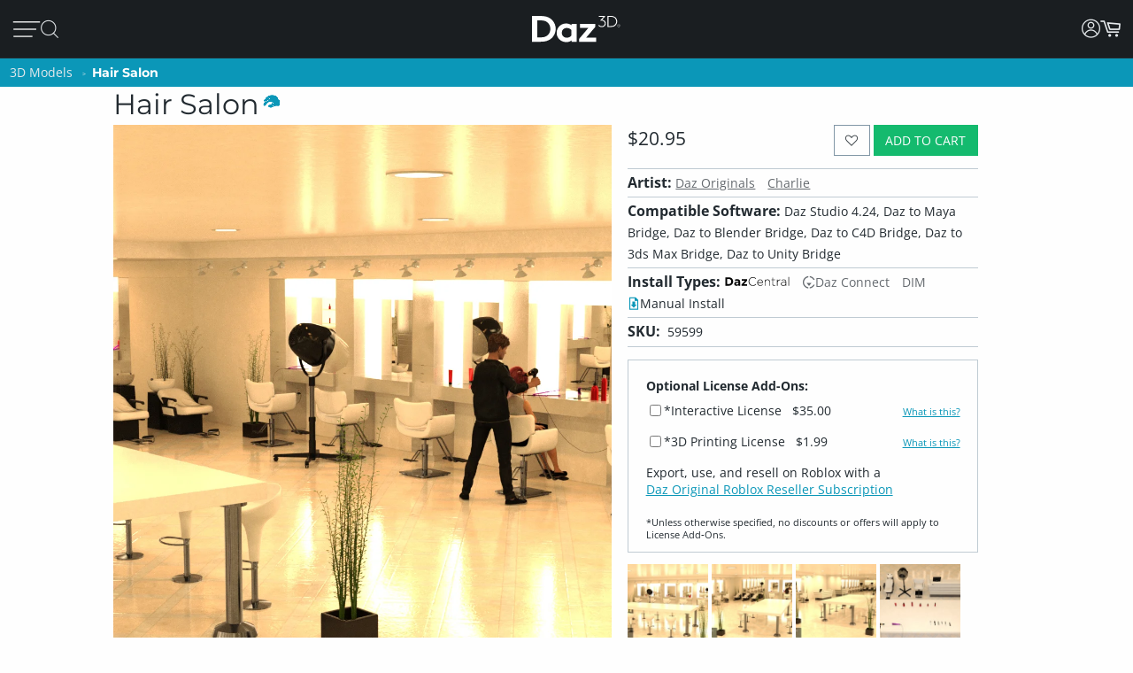

--- FILE ---
content_type: application/javascript; charset=utf-8
request_url: https://www.daz3d.com/dazstatic/slab/getPrices/id/0
body_size: 274725
content:
var dazPricingGroup = 0;var dazPricing = {"1000":1195,"10000":1295,"100000":2299,"100001":2299,"100002":1799,"100003":1699,"100004":1899,"100005":13799,"100007":1100,"100008":880,"100009":2299,"10001":2695,"100010":2199,"100011":1799,"100012":2699,"100014":1499,"100015":900,"100016":1998,"100017":2799,"100018":900,"10002":1695,"100021":900,"100022":2000,"100023":2499,"100024":2499,"100025":2699,"100026":2499,"100027":2199,"100028":1899,"100029":900,"10003":1995,"100030":2399,"100031":1699,"100033":1099,"100036":1599,"100040":300,"100041":2299,"100042":1099,"100043":899,"100047":1899,"100048":2099,"100049":1899,"10005":199,"100050":1699,"100051":1699,"100052":1299,"100055":1499,"100056":1799,"100057":840,"100058":3499,"100059":1999,"10006":199,"100060":1799,"100061":1899,"100062":840,"100063":760,"100064":720,"100065":1799,"100068":2199,"100070":1199,"100071":1099,"100072":999,"100076":1999,"100082":720,"100083":1899,"100088":1699,"10009":1495,"100090":1000,"100095":1499,"100098":1999,"1001":1195,"100101":899,"100103":950,"100104":999,"100105":1099,"100110":1995,"100113":1995,"100115":1895,"100116":840,"100117":2099,"100118":1999,"100119":1999,"10012":5195,"100120":1099,"100122":1200,"100123":825,"100125":1199,"100127":1199,"100132":598,"100136":1998,"100137":899,"100139":1250,"10014":270,"100144":1799,"100150":1599,"100153":2299,"100156":1899,"10016":1495,"100161":1699,"100167":760,"100169":2699,"100170":1199,"100172":999,"100174":1399,"100179":999,"10018":678,"100187":1099,"100188":1199,"10019":199,"100193":1095,"100196":1199,"100198":999,"100199":1099,"1002":1195,"10020":1995,"100202":999,"100205":1099,"100208":1199,"100210":1099,"100215":999,"100219":1899,"100220":1199,"100221":999,"100229":599,"10023":1195,"100231":1099,"100232":999,"100235":1199,"10024":895,"100240":1050,"100244":1299,"100245":999,"100247":999,"10025":1695,"100254":1499,"100255":1099,"100258":2499,"100262":2598,"100263":1299,"100266":1099,"100267":1299,"10027":2195,"100270":1099,"100271":994,"100273":999,"100275":1149,"100276":999,"100279":999,"10028":1995,"100280":999,"100281":4999,"100282":2499,"100283":880,"100284":1000,"100287":1499,"100289":1195,"10029":2195,"100291":999,"100296":1299,"100297":1050,"100298":949,"1003":199,"10030":199,"100301":800,"100307":1799,"10031":1095,"100311":1699,"100312":199,"100313":999,"100316":1299,"100317":1299,"100319":1499,"100322":1699,"100324":2120,"100328":1199,"100330":598,"100332":1099,"100335":800,"100336":2199,"100346":960,"10035":895,"100351":1099,"100352":1199,"100354":999,"100355":999,"100359":1199,"100362":1299,"100363":994,"100366":1499,"10037":1195,"100371":1200,"100372":999,"100379":2999,"10038":1995,"100380":1499,"100382":1099,"100387":950,"100388":999,"10039":199,"100390":1199,"100392":199,"100393":1599,"100394":999,"100397":1599,"10040":1995,"100401":999,"100403":950,"100406":999,"100408":999,"100409":899,"10041":1995,"100412":1299,"100414":950,"100418":999,"10042":1195,"100421":1199,"100423":1099,"100426":999,"100428":750,"10043":2195,"100434":999,"100437":1299,"100438":920,"100439":880,"10044":2495,"100440":2499,"100441":680,"100442":1999,"100443":2399,"100444":1799,"100445":2499,"100446":985,"100447":985,"100449":985,"10045":995,"100450":499,"100451":499,"100452":2499,"100453":985,"100454":985,"100455":1145,"100456":985,"100457":985,"100458":199,"100459":985,"10046":359,"100460":985,"100461":199,"100462":2499,"100463":985,"100464":199,"100465":985,"100467":985,"100469":985,"10047":1195,"100470":2499,"100471":985,"100472":985,"100473":199,"100474":199,"100475":399,"100476":985,"100477":985,"100478":985,"10048":199,"100480":985,"100481":985,"100482":985,"100483":499,"100484":1045,"100485":1145,"100487":985,"100488":999,"100489":2499,"10049":1195,"100490":985,"100491":985,"100492":760,"100493":985,"100494":985,"100495":985,"100497":985,"100498":1898,"100499":985,"100500":985,"100501":985,"100502":2199,"100503":985,"100504":1145,"100505":985,"100508":985,"100509":985,"10051":1095,"100510":985,"100512":899,"100513":985,"100514":985,"100516":1899,"100517":1145,"100518":985,"100519":10999,"10052":2095,"100520":1145,"100521":1145,"100522":1145,"100523":1145,"100524":985,"100525":985,"100526":499,"100527":1145,"100528":2999,"100530":199,"100531":985,"100532":985,"100533":985,"100536":1699,"100537":499,"100538":499,"10054":2095,"100540":499,"100541":499,"100542":499,"100543":1799,"100544":760,"100545":499,"100546":499,"100547":1699,"100548":2699,"100549":2499,"10055":1195,"100550":1899,"100552":1800,"100553":1099,"100554":950,"100555":2499,"100556":1199,"100558":1099,"100559":999,"10056":1195,"100562":1899,"100563":2599,"100567":2199,"100568":499,"100569":499,"10057":370,"100570":499,"100571":499,"100572":499,"100573":499,"100574":499,"100575":499,"100576":499,"100577":499,"100578":985,"100579":499,"10058":1495,"100580":499,"100581":499,"100582":499,"100583":499,"100584":1299,"100585":1099,"100586":985,"100587":499,"100588":1899,"100589":840,"10059":1195,"100590":1499,"100591":499,"100592":499,"100593":499,"100594":499,"100595":499,"100596":499,"100597":499,"100598":499,"100599":499,"100600":499,"100602":499,"100603":499,"100605":985,"100606":499,"100607":985,"100608":985,"100609":985,"10061":1195,"100610":1145,"100611":499,"100612":985,"100613":985,"100614":499,"100615":2399,"100616":840,"10062":199,"100623":999,"100624":1099,"100626":1599,"100627":1199,"100629":1599,"100630":1199,"100631":999,"100633":2499,"100634":1199,"100635":1199,"100636":300,"100637":1099,"100638":1299,"100639":1199,"10064":1195,"100640":999,"100642":1998,"100643":999,"100644":999,"100647":1299,"100648":1099,"100649":1099,"10065":1195,"100650":999,"100651":999,"100652":1099,"100653":1099,"100654":1099,"100655":1099,"100656":1499,"100657":1099,"100658":1099,"100659":1099,"10066":1195,"100662":1299,"100663":1099,"100664":1599,"100665":1299,"100666":6894,"100668":1399,"10067":1195,"100670":1350,"100671":1350,"100675":1299,"100676":999,"100677":999,"100678":999,"10068":1195,"100681":199,"100682":1099,"100683":1299,"100685":1099,"100687":1099,"100688":1499,"100689":1299,"10069":1195,"100691":1399,"100692":999,"10070":1195,"100700":999,"100702":1499,"100703":1998,"100706":1199,"100710":999,"100712":2699,"100713":1199,"100714":1199,"100715":1199,"100719":1099,"10072":5195,"100721":1199,"100723":1199,"100724":999,"100725":1695,"100726":2699,"100727":1699,"100728":3699,"100729":840,"100730":1899,"100731":4899,"100732":1799,"100733":1145,"100734":985,"100735":199,"100736":1145,"100737":199,"100739":199,"10074":1495,"100740":199,"100741":985,"100742":1145,"100743":1699,"100744":199,"100745":985,"100746":985,"100747":985,"100748":985,"100749":985,"10075":1195,"100751":985,"100752":985,"100753":985,"100754":499,"100755":199,"100756":199,"100758":399,"100759":499,"100760":199,"100761":760,"100762":2499,"100763":1145,"100764":499,"100765":199,"100766":199,"100767":2799,"100768":199,"100769":199,"100770":199,"100771":399,"100772":199,"100773":3500,"100774":985,"100775":199,"100777":985,"100779":985,"10078":1995,"100780":985,"100781":199,"100782":199,"100783":1899,"100784":199,"100785":499,"100786":920,"100787":985,"100788":199,"100789":985,"10079":250,"100790":1799,"100791":199,"100792":199,"100793":499,"100794":985,"100795":199,"100796":985,"100797":985,"100798":2499,"100799":1799,"10080":1995,"100800":2499,"100801":1699,"100802":2999,"100803":1899,"100804":2099,"100805":985,"100806":985,"100807":1500,"100808":199,"100809":199,"10081":1495,"100810":499,"100811":199,"100813":1145,"100814":985,"100815":199,"100818":499,"100819":499,"10082":1995,"100820":1899,"100821":199,"100822":199,"100823":985,"100824":1145,"100825":1145,"100826":985,"100827":1699,"100828":985,"100829":985,"10083":1995,"100830":985,"100831":985,"100832":985,"100833":985,"100834":985,"100835":499,"100836":499,"100837":1145,"100838":985,"100840":985,"100841":985,"100842":985,"100844":499,"100845":985,"100846":985,"100847":985,"100849":2199,"10085":1695,"100850":985,"100851":985,"100852":1699,"100853":315,"100854":2100,"100855":2299,"100856":1295,"100857":985,"100858":399,"100859":1899,"100860":985,"100861":985,"100862":985,"100863":985,"100865":1699,"100866":1895,"100867":1895,"100868":1698,"100869":2299,"10087":1995,"100870":2199,"100871":985,"100872":985,"100873":2199,"100874":2299,"100875":1499,"100876":1898,"100877":1698,"100879":985,"10088":1895,"100880":985,"100881":985,"100882":1145,"100883":499,"100884":985,"100885":300,"100886":1599,"100887":1499,"100889":985,"10089":1195,"100891":985,"100892":2499,"100893":985,"100894":985,"100896":985,"100897":985,"100899":985,"10090":1995,"100900":399,"100901":1225,"100902":1698,"100903":985,"100904":985,"100905":499,"100906":985,"100907":985,"100908":2299,"100909":2299,"10091":1195,"100911":985,"100912":985,"100913":1699,"100914":985,"100915":985,"100916":985,"100917":985,"100918":3499,"100919":985,"10092":2095,"100920":399,"100921":985,"100922":985,"100923":985,"100927":2299,"100928":1998,"10093":1695,"100930":300,"100933":985,"100934":985,"100935":985,"100936":985,"100937":1698,"100938":1295,"100939":1299,"10094":1695,"100940":300,"100941":985,"100942":1899,"100943":2099,"100944":950,"100945":1899,"100946":1999,"100947":1899,"100948":1699,"100949":2599,"10095":3195,"100950":985,"100951":985,"100952":985,"100953":985,"100954":985,"100955":985,"100956":2199,"100957":499,"100958":499,"100959":985,"10096":1995,"100960":985,"100961":499,"100962":499,"100963":985,"100964":985,"100965":985,"100966":2099,"100967":985,"100969":985,"10097":1195,"100970":985,"100971":985,"100972":985,"100973":499,"100974":2499,"100975":985,"100976":1145,"100977":985,"100978":985,"100979":499,"100980":985,"100981":1145,"100983":985,"100984":1145,"100985":1145,"100986":1145,"100987":1145,"100988":1145,"100989":985,"10099":1995,"100990":985,"100991":1899,"100992":1145,"100993":599,"100994":985,"100995":1145,"100996":600,"100997":399,"100998":518,"100999":2499,"101":2195,"1010":1795,"10100":1495,"101000":1145,"101001":1650,"101002":399,"101003":399,"101004":399,"101005":2299,"101006":1698,"101007":1898,"101008":600,"101009":1650,"10101":300,"101010":399,"101011":399,"101012":399,"101013":799,"101014":1395,"101015":2295,"101016":2299,"101017":399,"101018":1650,"101019":399,"10102":199,"101020":399,"101021":2099,"101022":399,"101023":399,"101024":399,"101025":1450,"101027":2499,"101028":2499,"101029":678,"101030":2299,"101031":2299,"101032":600,"101033":1899,"101034":2199,"101035":399,"101036":985,"101037":1145,"101038":985,"101039":1799,"10104":1995,"101040":1145,"101041":1145,"101042":985,"101043":679,"101044":985,"101045":985,"101047":1145,"101048":1145,"101049":985,"101050":499,"101051":1145,"101052":985,"101054":985,"101055":985,"101056":1145,"101057":985,"101058":1698,"101059":1698,"101060":1499,"101061":1499,"101062":1899,"101063":678,"101064":1499,"101065":1295,"101066":1295,"101070":750,"101071":1898,"101072":1599,"101073":1698,"101074":1698,"101075":1699,"101076":1899,"101077":1999,"101078":1999,"101079":1699,"101080":7999,"101081":2099,"101082":2299,"101083":3799,"101084":1699,"101085":1799,"101086":3999,"101087":1999,"101088":1998,"101089":199,"101091":1698,"101092":4999,"101093":2299,"101094":1999,"101095":1899,"101096":2299,"101097":2199,"101098":880,"101099":1999,"101100":2999,"101101":760,"101102":2999,"101103":1799,"101104":2499,"101105":1899,"101106":1999,"101107":3399,"101108":2199,"101109":2499,"10111":270,"101110":2699,"101111":800,"101112":2299,"101113":900,"101114":679,"101115":2299,"101116":1998,"101117":2299,"101118":1798,"101119":2299,"10112":199,"101121":1499,"101123":2299,"101124":1998,"101125":799,"101126":880,"101127":1999,"101128":1999,"101129":1040,"10113":200,"101130":840,"101131":2199,"101132":1899,"101133":800,"101134":1999,"101135":1899,"101136":2499,"101137":2199,"101138":199,"101139":1699,"101145":2199,"101146":1898,"101147":1299,"101148":1698,"10115":1195,"101150":1798,"101151":1499,"101152":2599,"101153":1899,"101154":1695,"101155":1798,"101156":1698,"101157":1998,"101158":1899,"101159":2299,"10116":2095,"101160":2099,"101161":2499,"101163":1899,"101164":2699,"101165":2699,"101166":1699,"101167":1899,"101168":2099,"101169":1899,"101170":2499,"101171":2899,"101172":1899,"101173":720,"101174":2099,"101175":1699,"101176":1899,"101177":1999,"101178":1799,"101179":1799,"101180":599,"101181":1698,"101182":1499,"101183":599,"101184":2699,"101188":1795,"101189":1998,"10119":1395,"101190":920,"101191":1998,"101192":1499,"101193":1699,"101194":1450,"101195":1450,"101196":315,"101197":1600,"101198":1499,"101199":760,"10120":199,"101200":1799,"101201":720,"101202":799,"101203":1998,"101204":678,"101205":2199,"101206":300,"101207":315,"101208":300,"101209":399,"10121":1995,"101210":2199,"101211":2499,"101212":7499,"101214":1799,"101215":1998,"101216":2499,"101217":1080,"101218":1799,"101219":2199,"101220":1899,"101221":1799,"101222":1299,"101223":1699,"101224":1899,"101225":3499,"101226":3999,"101227":1999,"101228":680,"101229":1999,"10123":200,"101230":2299,"101231":900,"101232":1899,"101233":5899,"101234":1000,"101235":750,"101236":499,"101237":399,"101238":399,"101239":598,"10124":2195,"101240":1500,"101241":598,"101242":598,"101243":598,"101244":598,"101245":880,"101246":399,"101247":399,"101248":1698,"101249":399,"10125":2195,"101250":2499,"101251":1999,"101252":2999,"101253":1499,"101254":1499,"101255":1998,"101257":2499,"101258":1999,"101259":1998,"101260":2299,"101261":315,"101262":999,"101263":1998,"101265":1299,"101266":1295,"101267":1299,"101268":1799,"101269":1999,"101270":2199,"101271":4299,"101272":1699,"101273":1080,"101274":1699,"101275":2499,"101276":2499,"101277":680,"101278":1898,"101279":1898,"10128":210,"101280":1699,"101281":2299,"101282":1995,"101283":399,"101284":1995,"101285":2299,"101286":1898,"101287":1995,"101288":1999,"101289":1999,"10129":200,"101290":1120,"101291":1160,"101292":2299,"101293":2199,"101294":2399,"101295":300,"101296":1698,"101297":1698,"101298":1998,"101299":1698,"10130":598,"101300":4399,"101301":1000,"101302":1698,"101303":1698,"101304":1698,"101305":1698,"101306":1320,"101307":2200,"101308":1998,"101309":2299,"10131":1195,"101310":1698,"101311":1698,"101312":1320,"101313":960,"101314":1295,"101315":1499,"101316":1449,"101317":1295,"101318":1499,"101319":1080,"10132":1595,"101320":680,"101321":2499,"101322":840,"101323":2499,"101324":2299,"101325":1999,"101326":950,"101327":1000,"101328":2200,"101329":3440,"101330":2599,"101331":1699,"101332":1899,"101333":2099,"101334":2599,"101335":1899,"101336":3499,"101337":1698,"101338":1699,"101339":1999,"101340":1699,"101341":999,"101342":315,"101343":1049,"101344":1899,"101346":2299,"101347":2299,"101348":1999,"101349":2999,"10135":1095,"101350":760,"101351":960,"101352":1999,"101353":720,"101354":2199,"101355":720,"101357":1699,"101358":2599,"101359":1999,"10136":1195,"101360":2299,"101361":2599,"101362":880,"101363":475,"101364":499,"101365":800,"101366":2299,"101367":850,"101368":499,"101369":2599,"10137":2195,"101370":759,"101371":1100,"101372":1399,"101373":560,"101374":2199,"101375":560,"101376":1699,"101377":950,"101378":2399,"101379":840,"10138":1195,"101380":2499,"101381":1999,"101382":1999,"101383":1699,"101384":920,"101385":750,"101386":2099,"101387":1999,"101388":1499,"101389":1080,"10139":1195,"101390":2499,"101391":1599,"101392":1699,"101393":2499,"101394":500,"101395":2499,"101396":500,"101397":499,"101398":499,"101399":499,"101400":499,"101401":499,"101402":985,"101403":499,"101404":499,"101405":499,"101406":499,"101407":499,"101408":499,"101409":499,"10141":1695,"101410":499,"101411":499,"101413":499,"101414":499,"101415":499,"101416":499,"101417":499,"101418":499,"101419":499,"101420":499,"101424":2499,"101425":2499,"101426":8999,"101427":8999,"101428":17999,"10143":199,"101430":1999,"101431":2499,"101432":1599,"101433":2999,"101434":2299,"101435":1999,"101436":950,"101437":2999,"101438":1000,"101439":499,"10144":2195,"101440":1145,"101441":499,"101442":499,"101443":720,"101444":2099,"101445":399,"101446":499,"101447":499,"101450":499,"101451":2499,"101452":499,"101453":499,"101456":985,"101457":499,"101458":880,"101459":499,"10146":1495,"101460":499,"101461":499,"101462":499,"101463":499,"101464":499,"101465":499,"101466":499,"101467":499,"101468":499,"101469":499,"101470":499,"101471":850,"101472":499,"101473":499,"101474":499,"101476":1999,"101477":2099,"101478":1699,"101479":499,"10148":598,"101480":499,"101481":499,"101482":499,"101483":720,"101484":499,"101485":499,"101486":499,"101487":499,"101488":1799,"101489":499,"10149":1995,"101490":499,"101491":499,"101492":499,"101493":1899,"101494":2499,"101495":985,"101496":499,"101497":499,"101498":499,"101499":760,"1015":1195,"10150":1995,"101500":499,"101502":499,"101503":985,"101504":499,"101505":3199,"101506":1999,"101507":1699,"101508":985,"101509":499,"10151":1195,"101510":499,"101511":850,"101512":680,"101513":1899,"101514":1899,"101515":2399,"101516":1999,"101517":1999,"101518":1899,"101519":1699,"10152":438,"101520":1899,"101521":2499,"101522":2199,"101523":880,"101524":880,"101525":800,"101526":2299,"101527":1999,"101528":2299,"101529":3599,"10153":2695,"101530":1999,"101531":1399,"101532":1000,"101533":499,"101534":499,"101535":499,"101539":1999,"10154":200,"101540":2399,"101541":499,"101542":499,"101543":499,"101544":499,"101545":4299,"101546":1899,"101547":499,"101548":499,"101549":499,"10155":2195,"101550":499,"101551":1899,"101552":1899,"101553":1699,"101554":1500,"101555":499,"101556":499,"101557":499,"101558":499,"101559":199,"10156":1995,"101560":2099,"101561":2099,"101562":2099,"101563":900,"101564":1000,"101565":1700,"101566":880,"101567":2199,"101568":2499,"101569":840,"101570":2399,"101571":1899,"101572":1699,"101573":840,"101574":1899,"101575":680,"101576":1599,"101577":499,"101578":499,"101579":499,"10158":1095,"101580":499,"101581":499,"101582":499,"101585":640,"101586":499,"101587":499,"101588":499,"101589":499,"10159":1995,"101590":4999,"101591":640,"101592":1100,"101593":1999,"101594":2199,"101595":1699,"101596":2199,"101597":2799,"101598":399,"101599":3199,"10160":1195,"101600":2799,"101601":1699,"101602":2599,"101603":1999,"101604":1699,"101605":1699,"101606":1699,"101607":2199,"101608":2099,"101609":2199,"101610":499,"101611":499,"101612":499,"101613":499,"101615":499,"101616":499,"101617":499,"101618":499,"101619":1999,"10162":678,"101620":679,"101621":499,"101622":499,"101623":499,"101624":499,"101625":499,"101626":1899,"101627":499,"101628":499,"101629":499,"10163":1295,"101630":499,"101631":2699,"101632":499,"101633":499,"101634":499,"101635":499,"101636":2299,"101637":499,"101638":499,"101639":499,"10164":1695,"101640":499,"101641":499,"101642":499,"101643":499,"101644":499,"101645":499,"101646":499,"101647":499,"101648":499,"101649":499,"10165":1195,"101650":985,"101651":499,"101652":499,"101653":499,"101654":499,"101655":499,"101656":499,"101657":499,"101658":499,"101659":499,"10166":895,"101660":499,"101662":1650,"101663":1650,"101664":1650,"101665":1650,"101666":640,"101667":1899,"101668":1400,"101669":1000,"10167":370,"101670":880,"101671":620,"101672":1300,"101673":475,"101674":389,"101675":950,"101676":1050,"101677":199,"101678":525,"101679":675,"101680":2199,"101681":1999,"101685":1000,"101686":2099,"101687":800,"101688":1499,"101689":1750,"10169":1495,"101690":640,"101691":1350,"101692":950,"101694":1898,"101695":1699,"101696":2499,"101697":1650,"101699":1550,"10170":678,"101700":950,"101701":1250,"101702":1250,"101704":2499,"101705":1695,"101706":399,"101707":1899,"101708":1999,"101709":1699,"10171":1358,"101710":2499,"101711":2499,"101712":2299,"101713":2499,"101714":1899,"101715":760,"101716":1650,"101717":525,"101718":1200,"101719":1250,"101720":2299,"101721":2399,"101723":399,"101724":199,"101726":1200,"101727":1350,"101728":1350,"101729":2399,"101730":1000,"101731":950,"101732":1250,"101733":1150,"101734":625,"101735":1899,"101736":1350,"101737":660,"101738":1550,"101739":1050,"10174":1995,"101741":1280,"101743":1795,"101744":950,"101745":199,"101746":1250,"101747":2399,"101748":1699,"101749":1050,"10175":1595,"101750":1350,"101751":950,"101752":950,"101754":199,"101755":1350,"101756":1000,"101757":1250,"101758":2099,"101759":3199,"101760":4999,"101761":1899,"101762":1600,"101763":1050,"101764":1050,"101765":1650,"101766":580,"101767":199,"101768":718,"101769":718,"101770":1350,"101771":1999,"101772":2899,"101773":1799,"101774":2199,"101775":1699,"101776":2199,"101777":1898,"101778":1999,"101779":1898,"101780":2599,"101781":1699,"101782":6899,"101783":2299,"101784":2195,"101785":7599,"101786":1599,"101787":1799,"101788":2099,"101789":2699,"10179":1895,"101790":1698,"101791":920,"101792":1599,"101793":2399,"101794":2899,"101795":1699,"101796":2999,"101797":1899,"101798":3699,"101799":4499,"10180":1695,"101800":1899,"101801":2899,"101802":2199,"101803":679,"101804":750,"101805":2499,"101806":840,"101807":999,"101809":2499,"10181":1495,"101810":2099,"101811":680,"101812":1699,"101813":2499,"101814":2299,"101815":1495,"101818":1699,"10182":1195,"101823":2195,"101824":1895,"101825":2195,"101826":560,"101829":2199,"10183":2095,"101830":2199,"101831":2999,"101832":2499,"101833":7599,"101834":1320,"101835":2199,"101836":1699,"101837":1699,"101838":880,"101839":1999,"10184":1495,"101840":2180,"101841":399,"101842":2599,"101843":1299,"101844":1299,"101845":840,"101846":2399,"101847":850,"101848":2199,"101849":948,"10185":1895,"101850":1898,"101851":2299,"101852":2599,"101853":2299,"101854":2099,"101855":840,"101856":2499,"101857":1895,"101858":3999,"101859":4499,"10186":199,"101862":1899,"101863":2699,"101864":2199,"101865":2499,"101866":2599,"101867":640,"101868":3999,"101869":2599,"101870":1499,"101871":1499,"101872":2499,"101873":2199,"101874":640,"101875":2199,"101876":399,"101877":2299,"101878":1495,"101879":5599,"101880":2099,"101881":760,"101882":2299,"101883":920,"101884":2499,"101885":1999,"101886":1500,"101887":880,"101888":2399,"101889":2299,"101890":2299,"101892":2250,"101893":2995,"101894":1598,"101895":1599,"101896":2199,"101897":1648,"101898":1648,"101899":1648,"101900":1648,"101901":1648,"101902":1648,"101903":1648,"101904":1648,"101905":1299,"101906":1495,"101907":1040,"101908":2199,"101909":1899,"10191":199,"101910":1648,"101911":1648,"101912":1648,"101913":1648,"101914":1648,"101915":1648,"101916":1648,"101917":1648,"101918":1648,"101919":1648,"10192":1195,"101920":1648,"101921":1648,"101922":1648,"101923":1648,"101924":1648,"101925":1648,"101926":1648,"101927":1648,"101929":1648,"10193":1995,"101931":2200,"101932":1899,"101933":3499,"101934":2999,"101935":2499,"101936":2499,"101937":2499,"101938":1699,"101939":3799,"101940":1648,"101941":1648,"101942":1648,"101943":1648,"101944":3299,"101945":1648,"101946":1648,"101947":1648,"101948":1648,"101949":1648,"10195":678,"101950":1648,"101951":1648,"101952":1648,"101953":1648,"101954":1648,"101955":1648,"101956":1648,"101957":2399,"101958":1648,"101959":1648,"101960":1648,"101961":1648,"101962":1648,"101963":1648,"101964":1648,"101965":1648,"101966":1648,"101967":1648,"101968":1648,"101969":1648,"101971":1648,"101972":2099,"101973":1100,"101974":1899,"101975":2599,"101976":3899,"101977":2499,"101978":2599,"101979":1699,"10198":1795,"101982":2499,"101983":1899,"101985":1195,"101986":558,"101987":2599,"101988":7699,"101989":480,"101990":558,"101991":478,"101992":1195,"101993":478,"101994":1200,"101995":480,"101996":1195,"101997":1699,"101998":2599,"101999":1195,"10200":2195,"102000":1195,"102001":1195,"102002":499,"102003":1400,"102004":558,"102005":560,"102006":478,"102007":2399,"102008":3699,"102009":5999,"102010":478,"102011":1200,"102012":558,"102013":1600,"102014":480,"102015":560,"102016":478,"102017":480,"102018":558,"102019":560,"10202":240,"102020":1200,"102021":480,"102022":800,"102023":1699,"102024":1899,"102025":2499,"102026":1899,"102027":880,"102028":1699,"102029":760,"10203":270,"102030":760,"102031":950,"102032":1699,"102033":2099,"102034":2299,"102035":1999,"102036":1599,"102037":2699,"102038":2299,"102039":1698,"10204":200,"102040":560,"102042":1400,"102043":480,"102044":480,"102045":419,"102046":399,"102047":399,"102048":750,"102049":399,"10205":199,"102050":399,"102051":399,"102052":419,"102053":2599,"102054":880,"102055":2499,"102057":2699,"102062":1699,"102063":950,"102065":1200,"102066":480,"102067":480,"102068":900,"102069":480,"10207":1195,"102070":480,"102071":1200,"102072":480,"102073":1200,"102074":540,"102075":400,"102076":1595,"102078":480,"102079":1699,"102080":4999,"102081":1000,"102082":2999,"102083":2199,"102084":2999,"102085":1000,"102086":1000,"102087":400,"102088":1000,"102089":394,"102090":400,"102091":400,"102092":394,"102093":2099,"102094":499,"102095":1000,"102096":985,"102097":394,"102098":1999,"102099":394,"1021":199,"102100":1000,"102101":1145,"102102":400,"102103":400,"102104":400,"102105":1000,"102106":400,"102107":1799,"102108":1000,"102109":400,"102110":1000,"102111":400,"102113":2399,"102114":1699,"102115":2299,"102116":400,"102117":985,"102118":985,"10212":2695,"102120":400,"102121":400,"102122":400,"102123":420,"102124":400,"102125":1000,"102126":1000,"102127":1395,"102128":1499,"102129":1495,"102130":1395,"102131":2299,"102132":2299,"102133":1320,"102134":640,"102135":2099,"102136":1799,"102137":1000,"102138":1499,"102139":1595,"10214":1195,"102140":438,"102141":438,"102142":1145,"102143":1145,"102144":420,"102145":1895,"102146":2299,"102147":1249,"102148":1595,"102149":1495,"10215":4195,"102150":1495,"102152":1495,"102153":1295,"102154":1495,"102155":1650,"102156":1699,"102157":1495,"102158":1695,"102159":1195,"102160":850,"102161":899,"102162":1695,"102163":1495,"102164":1595,"102165":1495,"102166":640,"102167":1699,"102168":1299,"102169":1899,"102170":1899,"102171":1899,"102172":950,"102173":1799,"102174":1799,"102175":1899,"102176":1080,"102177":3999,"102178":2199,"102179":1999,"102180":2699,"102181":2499,"102182":1120,"102183":679,"102184":1100,"102185":1695,"102186":499,"102187":1398,"102188":678,"102189":1499,"10219":1895,"102190":1699,"102191":1795,"102192":718,"102193":2995,"102194":2495,"102195":598,"102196":499,"102197":795,"102198":499,"1022":1995,"10220":2695,"102200":598,"102202":1995,"102203":2495,"102204":2499,"102206":1499,"102207":1199,"102208":1698,"102209":2299,"10221":1095,"102210":1998,"102211":2099,"102212":2499,"102213":880,"102214":679,"102216":2499,"102217":2299,"102218":1999,"102219":1699,"10222":199,"102220":2099,"102221":1000,"102222":2199,"102223":1499,"102224":2299,"102225":1699,"102226":1999,"102227":759,"102228":1599,"102232":1399,"102233":1699,"102234":840,"102235":800,"102236":2499,"102237":679,"102238":1699,"102239":1200,"102240":2199,"102241":1999,"102242":1699,"102243":1699,"102245":2199,"102246":1899,"102247":1499,"102248":1499,"102249":499,"10225":2195,"102250":2495,"102251":499,"102252":2495,"102253":1699,"102254":2495,"102255":598,"102256":1450,"102257":298,"102258":598,"102259":2298,"10226":1195,"102260":840,"102262":720,"102263":2499,"102264":2499,"102265":1699,"102266":2499,"102267":1395,"102268":1445,"102269":499,"10227":2195,"102270":598,"102271":1899,"102272":2099,"102273":760,"102274":2199,"102275":720,"102276":2199,"102277":950,"102278":2199,"102279":2099,"102280":1799,"102281":4999,"102283":1699,"102284":3299,"102285":1399,"102286":1499,"102287":999,"102288":849,"102290":2199,"102291":1695,"102292":1699,"102293":2295,"102294":1699,"102295":2499,"102296":2299,"102297":1795,"102298":750,"102299":2099,"102300":2499,"102301":1699,"102302":1120,"102303":2299,"102304":1999,"102305":880,"102306":880,"102307":2499,"102308":1999,"102309":1899,"10231":1595,"102310":2799,"102311":1000,"102312":2999,"102313":920,"102314":2499,"102315":760,"102316":2099,"102317":2199,"102318":1999,"102319":1499,"102320":2299,"102321":4099,"102322":1799,"102323":2699,"102324":840,"102325":2599,"102326":1699,"102327":1299,"102328":2399,"102329":2499,"10233":3195,"102330":2799,"102331":2499,"102332":2299,"102333":1898,"102334":1799,"102335":1298,"102336":998,"102337":798,"102338":1995,"102339":2495,"10234":509,"102340":1695,"102341":599,"102342":1995,"102343":1699,"102344":1000,"102345":998,"102346":2495,"102347":998,"102348":298,"102349":2199,"102350":678,"102351":678,"102352":1995,"102353":299,"102354":798,"102355":1498,"102356":1296,"102357":200,"102358":1899,"102359":199,"102360":598,"102361":500,"102362":1000,"102363":2199,"102364":500,"102365":1000,"102366":1000,"102367":1396,"102370":1999,"102371":1995,"102373":1996,"102374":1698,"102377":1699,"102378":199,"102379":1996,"102380":1998,"102381":1998,"102383":898,"102384":1496,"102385":1998,"102386":1998,"102388":199,"102389":1796,"10239":2695,"102390":2599,"102391":2199,"102392":1699,"102393":1599,"102394":1499,"102395":2699,"102396":1998,"102397":1799,"102398":1899,"102399":3299,"1024":1195,"102400":1899,"102401":2199,"102402":880,"102403":1499,"102404":2199,"102405":2699,"102406":2499,"102407":2499,"102408":2799,"102409":2299,"102410":2999,"102411":1899,"102412":1000,"102413":1595,"102414":2299,"102415":1899,"102416":1495,"102417":3299,"102418":800,"102419":840,"10242":1195,"102420":3299,"102421":2199,"102422":1495,"102423":2299,"102424":2599,"102425":1899,"102426":2295,"102427":2599,"102428":2499,"102429":1899,"102430":2499,"102431":2499,"102432":1699,"102433":2499,"102434":1699,"102436":899,"102437":8999,"102438":949,"10244":1895,"102442":2699,"102443":2199,"102444":2499,"102445":1299,"102446":880,"102447":1999,"102448":1795,"102449":1898,"10245":678,"102450":1899,"102451":1499,"102452":1699,"102453":1698,"102454":1699,"102455":4999,"102456":1899,"102457":2099,"102458":2299,"102459":3899,"10246":995,"102460":1799,"102461":4299,"102462":3499,"102463":4099,"102464":1000,"102465":2399,"102466":2499,"102467":2199,"102469":1898,"10247":2459,"102470":2599,"102472":2495,"102474":1000,"102476":1000,"102477":1599,"102478":1899,"10248":8195,"102480":480,"102481":1699,"102482":400,"102484":478,"102485":1699,"102486":400,"102487":400,"102488":2199,"102489":2299,"10249":8195,"102490":1998,"102491":720,"102492":720,"102493":1999,"102494":1699,"102495":1998,"102497":2599,"102498":2599,"102499":2499,"1025":1195,"10250":2459,"102500":1299,"102501":1499,"102502":1299,"102503":1899,"102504":1299,"102505":640,"102506":1299,"102507":2098,"102508":1299,"102509":880,"102510":1699,"102511":1299,"102512":1699,"102513":3099,"102514":1200,"102515":1599,"102516":1699,"102517":1699,"102518":900,"102519":1899,"102520":1200,"102521":2499,"102522":1099,"102523":2399,"102524":2000,"102525":1299,"102526":1899,"102527":1898,"102528":1699,"102529":2490,"102530":1899,"102531":1299,"102532":2399,"102533":4999,"102534":880,"102535":840,"102536":2499,"102537":1899,"102538":2299,"102539":759,"10254":1895,"102540":1999,"102541":1120,"102542":3999,"102543":1699,"102544":679,"102545":1699,"102546":1899,"102547":2499,"102548":2999,"102549":2599,"10255":2695,"102550":2499,"102551":5699,"102554":1698,"102555":2899,"102556":2499,"102557":1999,"102558":2199,"102559":680,"10256":200,"102560":850,"102561":880,"102562":2199,"102563":1699,"102564":1699,"102565":1999,"102566":2299,"102567":1599,"102568":2399,"102569":1599,"10257":1695,"102570":1299,"102571":2299,"102572":3899,"102573":1799,"102574":2499,"102575":2199,"102576":2499,"102577":1000,"102578":679,"102579":1798,"10258":200,"102580":2099,"102581":1899,"102582":759,"102583":1998,"102584":1998,"102585":1799,"102586":1350,"102587":640,"102588":1989,"102589":1080,"102590":679,"102591":2199,"102592":3599,"102593":1899,"102594":1699,"102595":800,"102596":850,"102597":2499,"102598":2499,"102599":1999,"10260":1195,"102600":1699,"102601":720,"102602":1599,"102603":1798,"102604":1999,"102606":1699,"102607":1699,"102608":3499,"102609":920,"10261":1995,"102610":2199,"102611":960,"102612":2499,"102613":2199,"102614":1899,"102615":1899,"102616":1899,"102617":1899,"102618":1899,"102619":1899,"10262":2195,"102620":1999,"102621":1899,"102622":1899,"102623":1899,"102624":1899,"102625":1999,"102626":1899,"102627":1699,"102628":2199,"102629":1299,"102630":850,"102631":900,"102632":2199,"102633":1799,"102634":1150,"102635":2499,"102636":1699,"102637":2099,"102638":2500,"102639":1899,"102640":840,"102641":840,"102643":1599,"102644":1499,"102645":2199,"102646":3499,"102647":1699,"102648":1000,"102649":960,"102650":1999,"102651":1899,"102652":3499,"102653":2499,"102654":1899,"102655":1899,"102656":3999,"102657":3499,"102658":1995,"102659":1899,"102660":1899,"102661":1699,"102662":2499,"102663":4599,"102664":1699,"102665":1899,"102666":1799,"102667":1899,"102668":1799,"102669":1899,"10267":270,"102670":880,"102671":1799,"102672":1799,"102673":2499,"102675":1999,"102676":1795,"102677":1899,"102678":2195,"102679":640,"10268":2195,"102680":1999,"102681":2499,"102682":2499,"102683":2499,"102684":2499,"102685":1995,"102686":1795,"102687":1995,"102688":2499,"102689":1699,"10269":995,"102690":3699,"102691":2199,"102692":2299,"102693":1898,"102694":2499,"102695":2499,"102696":1995,"102697":1698,"102698":9499,"102699":2499,"1027":1195,"10270":1995,"102700":2999,"102701":1699,"102702":1898,"102703":2099,"102704":1698,"102705":1698,"102706":1699,"102707":5299,"102708":4599,"102709":1400,"10271":1895,"102710":1599,"102711":1698,"102712":1498,"102713":1599,"102714":1000,"102719":1699,"10272":648,"102720":880,"102721":2499,"102722":1150,"102723":1499,"102724":1999,"102725":1899,"102726":720,"102727":1899,"102728":2399,"102729":840,"10273":1195,"102730":760,"102731":2499,"102732":640,"102733":640,"102734":1698,"102735":1699,"102736":1999,"102737":1499,"102738":1599,"102739":1999,"10274":2195,"102740":1699,"102741":1699,"102742":4999,"102743":3999,"102744":1120,"102745":2299,"102746":2999,"102747":2599,"102748":1799,"102749":2299,"102750":2999,"102751":2199,"102752":2899,"102753":1299,"102754":1699,"102755":1699,"102756":1699,"102757":2496,"102758":1299,"102759":2499,"10276":2095,"102760":1296,"102761":1296,"102762":1100,"102763":1299,"102764":1695,"102765":1295,"102766":1296,"10277":200,"102770":2199,"102771":2199,"102772":2099,"102773":1120,"102774":680,"102775":880,"102777":1299,"102778":1299,"102779":1299,"102780":1299,"102781":760,"102782":2499,"102783":1299,"102784":1299,"102785":796,"102786":1796,"102787":1100,"102788":2499,"102789":2599,"10279":1995,"102790":2799,"102791":500,"102792":680,"102793":880,"102794":1699,"102795":1599,"102796":2199,"102797":2099,"102798":1899,"102799":1699,"10280":1295,"102800":950,"102801":2199,"102802":950,"102803":2099,"102804":1299,"102805":1699,"102806":1898,"102807":1998,"102808":640,"102809":640,"10281":1695,"102810":1998,"102811":3499,"102812":2999,"102813":1799,"102814":1799,"102815":5999,"102816":1699,"102817":1699,"102818":1699,"102819":2699,"10282":200,"102823":1699,"102826":2699,"102827":2899,"102828":3499,"102829":2499,"10283":220,"102830":1299,"102831":880,"102832":2499,"102833":1795,"102834":2899,"102835":1899,"102836":2999,"102837":1299,"102838":1299,"102839":1299,"10284":220,"102840":1299,"102842":840,"102843":1299,"102845":999,"102846":2095,"102848":1899,"102849":759,"10285":1195,"102850":920,"102851":718,"102852":1998,"102853":760,"102854":1200,"102855":2299,"102856":1399,"102857":1899,"102858":1699,"102859":1999,"10286":3195,"102860":2199,"102861":1899,"102862":1899,"102863":1899,"102864":2199,"102865":2499,"102866":2099,"102867":1080,"102868":1080,"102869":760,"102871":1798,"102872":2320,"102873":2399,"102874":2099,"102875":1698,"102876":2299,"102877":880,"102878":880,"102879":2599,"10288":199,"102880":1898,"102885":4999,"102888":2199,"10289":1995,"102899":2099,"102900":1499,"102901":4299,"102902":2199,"102903":900,"102904":1998,"102905":1898,"10291":2495,"102919":1999,"10292":1195,"102920":2199,"102921":1899,"102922":1899,"102923":720,"102924":1699,"102925":1999,"102926":1399,"102927":850,"102928":840,"102929":1499,"102930":1999,"102931":1699,"102932":1699,"102933":2099,"102934":1899,"102935":1698,"102936":759,"102937":2199,"102938":759,"102939":2199,"102940":2299,"102941":1999,"102942":1998,"102944":719,"102945":2999,"102946":719,"102947":1699,"102948":2195,"102949":1500,"10295":1895,"102950":1795,"102951":2499,"102952":2199,"102953":1899,"102954":1795,"102955":1899,"102956":2899,"102957":2499,"102958":2895,"102959":2299,"10296":4195,"102960":1799,"102961":1999,"102962":2199,"102963":880,"102964":1999,"102965":1699,"102966":760,"102967":1999,"102968":1699,"102969":1120,"10297":1495,"102970":680,"102971":1999,"102972":1999,"102973":1799,"102974":1899,"102975":1999,"102976":4599,"102977":1699,"102978":1999,"102979":950,"102980":950,"102981":2199,"102982":1699,"102983":1699,"102984":840,"102985":1699,"102986":880,"102987":2299,"102988":1699,"102989":1699,"10299":995,"102990":1698,"102991":2298,"102992":1499,"102994":2099,"102995":3899,"102996":2198,"102997":1299,"102998":2499,"102999":2399,"10300":2195,"103000":7599,"103001":2199,"103002":2399,"103003":3399,"103004":2399,"103005":2399,"103006":5999,"103007":3599,"103008":1699,"103009":2499,"10301":2695,"103010":2299,"103011":2199,"103012":1699,"103014":600,"103015":1699,"103016":1999,"103017":1499,"103018":3499,"103019":920,"10302":5195,"103020":1599,"103021":1599,"103022":1499,"103023":2299,"103024":880,"103025":1799,"103026":2499,"103027":1899,"103028":1799,"103029":2199,"10303":5195,"103030":1899,"103031":6499,"103032":1899,"103033":1798,"103034":880,"103035":1150,"103036":1898,"103037":718,"103038":2999,"103039":2199,"10304":4195,"103040":2499,"103041":1999,"103042":2199,"103043":1899,"103044":2199,"103045":1899,"103046":1599,"103047":2399,"103048":3499,"103049":720,"10305":200,"103050":1699,"103051":1599,"103052":1899,"103053":2299,"103054":1699,"103055":760,"103056":2499,"103057":1599,"103058":449,"10306":1295,"103060":994,"103061":1698,"103062":1899,"103063":2399,"103064":1899,"103065":3499,"103066":1999,"103067":2499,"103068":1698,"103069":199,"103070":1998,"103071":1698,"103072":2599,"103073":1698,"103074":1196,"103075":2499,"103076":998,"103077":998,"103078":998,"103079":998,"103080":2499,"103081":598,"103082":998,"103083":200,"103084":1698,"103085":2499,"103088":1698,"103092":1698,"103093":1899,"103094":1399,"103095":760,"103096":720,"103097":1160,"103098":880,"103099":2499,"10310":1895,"103100":1699,"103101":720,"103102":2199,"103103":720,"103104":2199,"103105":1895,"103106":960,"103107":2499,"103108":1899,"103109":1899,"10311":1995,"103110":840,"103111":760,"103112":840,"103113":2999,"103114":920,"103115":1440,"103116":1100,"103117":1698,"103118":1698,"103119":2599,"10312":995,"103120":1298,"103121":1998,"103122":1298,"103123":1696,"103124":1699,"103127":1396,"103128":1295,"103129":1998,"10313":220,"103130":1899,"103131":1098,"103132":1098,"103134":550,"103135":960,"103136":1699,"103137":550,"103138":463,"103139":199,"10314":2695,"103140":1998,"103141":1098,"103142":1298,"103143":1699,"103144":1698,"103145":1698,"103146":1995,"103147":1998,"103148":1995,"103149":1995,"10315":1995,"103150":1998,"103152":2199,"103153":3499,"103154":1998,"103155":898,"103156":998,"103157":1298,"103159":2199,"10316":2695,"103160":560,"103161":920,"103162":480,"103163":560,"103164":480,"103165":560,"103166":1498,"103167":1498,"103168":1498,"103169":1098,"10317":200,"103170":520,"103171":480,"103172":480,"103173":560,"103174":480,"103175":480,"103176":560,"103177":2599,"103178":480,"103179":480,"10318":598,"103180":1498,"103181":1498,"103182":1295,"103183":1995,"103184":920,"103185":560,"103186":560,"103187":560,"103188":480,"103189":199,"10319":199,"103190":1025,"103191":1498,"103192":1498,"103193":560,"103194":480,"103195":480,"103196":480,"103197":520,"103198":520,"103199":1299,"1032":1395,"103200":1294,"103201":1998,"103202":1298,"103203":480,"103204":480,"103205":560,"103207":560,"103208":1498,"103209":1498,"10321":2195,"103210":1998,"103211":1498,"103212":520,"103213":480,"103214":560,"103215":560,"103216":560,"103217":560,"103218":1998,"103219":199,"10322":199,"103220":199,"103221":199,"103222":480,"103223":480,"103224":1298,"103225":199,"103226":1098,"103227":1098,"103228":1698,"103229":1194,"10323":1195,"103230":1998,"103231":750,"103232":1698,"103233":1698,"103234":1799,"103235":880,"103236":2199,"103237":1699,"103238":1150,"103239":1999,"103240":1999,"103241":2499,"103242":1898,"103243":2599,"103245":880,"103246":1698,"103247":2299,"103248":2499,"10325":1995,"103250":2699,"103251":480,"103252":560,"103253":480,"103254":520,"103255":480,"103256":480,"103257":480,"103258":480,"103259":480,"10326":2495,"103260":480,"103261":480,"103262":560,"103263":480,"103264":520,"103265":480,"103266":520,"103267":480,"103268":520,"103269":480,"10327":1995,"103270":480,"103271":480,"103272":480,"103273":480,"103274":480,"103275":520,"103276":480,"103277":480,"103278":520,"103279":560,"10328":1395,"103280":480,"103281":480,"103282":560,"103283":480,"103284":480,"103285":2699,"103286":480,"103287":480,"103288":560,"103289":480,"10329":1195,"103290":480,"103292":480,"103293":560,"103294":560,"103295":560,"103296":560,"103297":560,"103301":480,"103302":480,"103303":480,"103304":480,"103305":2199,"103306":560,"103307":480,"103308":480,"103309":480,"103312":480,"103313":480,"103315":2199,"103316":480,"103317":480,"103318":480,"103319":480,"10332":1695,"103320":480,"103321":480,"103322":560,"103323":560,"103324":1899,"103325":1000,"103326":1499,"103327":2299,"103328":1999,"103329":2999,"10333":199,"103330":1799,"103331":2599,"103332":6999,"103333":2499,"103334":2499,"103335":850,"103336":950,"103337":2099,"103338":680,"103339":1999,"10334":1195,"103340":1999,"103341":1999,"103342":2199,"103343":2499,"103344":2199,"103345":2599,"103346":2799,"103347":960,"103348":2399,"103349":2999,"10335":2195,"103350":760,"103351":1899,"103352":3799,"103353":2299,"103354":2499,"103355":1699,"103356":399,"103357":399,"103358":999,"103359":1450,"10336":3695,"103360":759,"103361":1350,"103362":1799,"103363":500,"103364":520,"103365":520,"103366":299,"103367":199,"103368":560,"103369":520,"10337":199,"103370":759,"103371":399,"103372":520,"103374":499,"103375":499,"103376":400,"103377":499,"103378":400,"103379":880,"103380":1999,"103381":399,"103382":499,"103384":499,"103385":499,"103386":399,"103388":400,"103389":400,"10339":1695,"103390":399,"103393":2199,"103394":499,"103395":520,"103396":2199,"103397":399,"103398":399,"103399":1999,"10340":678,"103400":3999,"103401":499,"103402":399,"103403":399,"103404":399,"103405":499,"103406":399,"103407":499,"103408":400,"103409":499,"10341":848,"103410":499,"103411":1999,"103412":399,"103413":400,"103414":399,"103415":399,"103416":499,"103417":499,"103418":499,"103419":499,"10342":2895,"103420":399,"103421":2499,"103422":399,"103423":1899,"103424":3499,"103425":1000,"103426":1999,"103427":850,"103428":760,"103429":2599,"10343":199,"103430":2099,"103431":880,"103432":918,"103433":1899,"103434":1899,"103435":2199,"103436":2499,"103437":1899,"103438":1100,"103439":1899,"10344":199,"103440":2499,"103441":5999,"103442":2299,"103443":1899,"103444":2199,"103445":399,"103446":400,"103447":499,"103448":499,"103450":1899,"103451":499,"103452":400,"103453":499,"103454":499,"103455":399,"103458":400,"103459":399,"10346":1195,"103460":1199,"103461":1199,"103462":399,"103463":399,"103464":499,"103465":400,"103466":1899,"103467":480,"103468":399,"103469":1699,"103470":499,"103471":400,"103472":499,"103473":499,"103474":499,"103475":2599,"103476":680,"103477":1199,"103478":499,"103479":499,"103482":400,"103483":399,"103484":499,"103485":2499,"103486":1899,"103487":2299,"103488":1799,"103489":1495,"10349":1895,"103490":1099,"103491":1499,"103492":798,"103493":718,"103494":2496,"103495":1798,"103496":1495,"103497":1699,"103498":389,"103499":1699,"1035":199,"10350":1895,"103500":389,"103501":389,"103502":2495,"103503":2599,"103504":994,"103505":1996,"103506":798,"103507":497,"103508":598,"10351":1195,"103510":718,"103511":1899,"103512":2199,"103513":499,"103514":499,"103515":480,"103516":560,"103517":2199,"103518":1999,"103519":560,"10352":200,"103520":520,"103521":499,"103522":499,"103523":1899,"103524":720,"103525":2199,"103526":1499,"103527":2599,"103528":1699,"103529":2499,"103530":1999,"103531":1999,"103532":1000,"103533":1698,"103534":1899,"103535":1799,"103536":1699,"103537":2599,"103539":2199,"103540":2000,"103541":2499,"103542":2499,"103543":2399,"103544":1200,"103545":2499,"103546":2299,"103547":4399,"103548":499,"103549":399,"103552":520,"103553":1199,"103555":520,"103556":499,"103557":399,"103558":399,"103559":499,"10356":1195,"103560":880,"103561":399,"103562":499,"103564":520,"103565":1399,"103566":1099,"103567":1099,"103568":2399,"103569":1698,"103570":520,"103571":999,"103572":1199,"103573":1199,"103574":499,"103575":499,"103576":499,"103578":399,"103579":399,"103580":499,"103581":400,"103582":560,"103583":400,"103584":480,"103585":400,"103587":499,"103588":499,"103589":499,"103590":480,"103591":499,"103592":499,"103594":400,"103595":499,"103596":499,"103597":499,"103598":399,"103599":399,"103600":399,"103601":400,"103602":3999,"103603":536,"103604":536,"103605":520,"103606":536,"103607":499,"103608":499,"103609":499,"10361":199,"103610":499,"103611":499,"103612":499,"103613":950,"103614":950,"103615":2799,"103616":1899,"103617":880,"103618":1699,"103619":1698,"10362":1895,"103620":2999,"103621":2298,"103622":1698,"103623":2198,"103624":1698,"103625":880,"103626":840,"103627":5799,"103628":840,"103629":2499,"10363":200,"103630":1698,"103631":759,"103632":499,"103633":499,"103634":499,"103635":499,"103636":499,"103637":499,"103638":750,"103639":499,"103640":499,"103641":1500,"103642":499,"103643":499,"103645":499,"103646":499,"103647":499,"103648":499,"103649":499,"10365":2195,"103651":1899,"103652":1798,"103653":499,"103654":499,"103656":499,"103657":1898,"103658":499,"103661":400,"103662":399,"103663":499,"103664":520,"103665":1399,"103666":520,"103667":499,"103668":399,"103669":499,"10367":1995,"103670":400,"103671":399,"103672":920,"103673":499,"103674":400,"103675":400,"103677":399,"10368":1895,"103680":1199,"103681":1199,"103682":999,"103683":520,"103684":1299,"103685":499,"103686":1199,"103687":1399,"103688":1189,"103689":1299,"10369":200,"103690":1199,"103691":1099,"103693":1099,"103694":1199,"103695":1199,"103696":1299,"103697":1299,"103698":1299,"103699":1299,"1037":1695,"10370":199,"103700":1095,"103701":1300,"103702":1199,"103703":1499,"103704":499,"103705":499,"103706":400,"103707":499,"103708":400,"103709":400,"10371":199,"103710":999,"103711":400,"103713":399,"103714":400,"103715":399,"103716":499,"103717":499,"103718":999,"103719":999,"10372":1495,"103720":399,"103721":999,"103722":999,"103723":499,"103724":999,"103725":880,"103726":1999,"103727":1699,"103728":1699,"103729":2099,"10373":200,"103730":1899,"103731":880,"103732":1798,"103733":840,"103734":1898,"103735":2299,"103736":2999,"103737":2999,"103738":600,"103739":920,"10374":1995,"103740":3899,"103741":1440,"103742":1999,"103743":999,"103745":400,"103746":999,"103747":400,"103748":399,"103749":400,"10375":995,"103750":499,"103751":400,"103752":560,"103753":600,"103754":600,"103755":560,"103756":999,"103757":499,"103759":1699,"10376":1395,"103760":499,"103761":1299,"103762":560,"103763":499,"103764":400,"103765":499,"103767":400,"103768":499,"103769":1799,"10377":3695,"103770":499,"103773":499,"103774":560,"103775":560,"103776":520,"103777":520,"103779":499,"10378":2195,"103780":399,"103781":499,"103782":499,"103783":499,"103784":999,"103785":400,"103786":399,"103787":520,"103788":560,"103789":520,"10379":199,"103790":499,"103791":800,"103793":399,"103795":499,"103796":499,"103797":520,"103798":520,"103799":400,"10380":1495,"103800":999,"103801":1999,"103802":999,"103803":400,"103804":2499,"103805":999,"103807":999,"103808":2199,"103809":520,"10381":3695,"103810":520,"103811":1099,"103812":1199,"103813":1698,"103814":400,"103815":399,"103816":480,"103817":399,"103818":520,"103819":520,"10382":1495,"103823":1190,"103824":400,"103825":399,"103826":1299,"103827":1299,"103828":1199,"103829":499,"10383":1895,"103830":400,"103831":499,"103832":400,"103833":399,"103834":1399,"103835":1299,"103836":1299,"103837":1339,"103838":400,"103839":399,"10384":1995,"103840":400,"103842":399,"103843":399,"103844":1199,"103845":1099,"103846":1099,"103847":1200,"103848":399,"103849":399,"103850":400,"103851":400,"103852":1199,"103853":1299,"103854":1189,"103855":1399,"103856":1399,"103857":1499,"103858":1000,"103859":1339,"103860":1999,"103861":1699,"103862":1699,"103863":1699,"103864":2599,"103865":1999,"103866":1999,"103867":2499,"103868":1699,"103869":2599,"10387":1695,"103870":1698,"103871":1898,"103872":2499,"103873":1200,"103874":1120,"103875":1000,"103876":1499,"103877":1000,"103878":1000,"103879":2999,"10388":1495,"103880":4699,"103881":400,"103882":499,"103883":499,"103884":1199,"103885":1320,"103886":499,"103887":400,"103888":999,"103889":999,"10389":678,"103890":1699,"103891":999,"103892":999,"103893":400,"103894":399,"103895":499,"103896":400,"103897":400,"103898":399,"10390":1195,"103900":999,"103901":399,"103902":499,"103903":499,"103904":400,"103905":999,"103906":1999,"103907":399,"103908":399,"103909":400,"10391":1995,"103910":400,"103911":400,"103912":999,"103913":400,"103914":399,"103915":999,"103916":499,"103917":399,"103918":1095,"103919":1299,"10392":2695,"103920":1199,"103921":1299,"103922":399,"103923":400,"103924":2099,"103925":499,"103929":399,"10393":2195,"103931":399,"103932":499,"103933":1299,"103934":1199,"103935":1299,"103936":1359,"103938":399,"103939":499,"10394":210,"103940":499,"103941":400,"103942":399,"103943":399,"103944":1799,"103945":1299,"103946":1199,"10395":1495,"103951":1199,"103952":1299,"103953":1199,"103954":1099,"103955":1000,"103956":1199,"103957":520,"103958":1299,"103959":1299,"10396":1395,"103960":1099,"103961":1099,"103962":1099,"103963":2299,"103964":1699,"103965":1699,"103966":1699,"103967":1699,"103968":499,"103969":400,"10397":5195,"103970":400,"103971":399,"103972":399,"103973":400,"103974":399,"103975":499,"103976":399,"103977":399,"103978":400,"103979":1145,"10398":2845,"103981":1699,"103982":1699,"103983":1699,"103984":1699,"103985":1199,"103986":399,"103987":999,"103988":999,"103989":999,"10399":220,"103990":399,"103991":499,"103992":1699,"103993":1699,"103994":1699,"103997":1699,"103998":1699,"103999":1699,"10400":1895,"104000":1699,"104001":1699,"104002":1699,"104003":1699,"104004":1699,"104005":1999,"104006":2299,"104007":1999,"104008":3999,"104009":2299,"10401":2095,"104010":2199,"104011":1080,"104012":1899,"104013":2599,"104014":880,"104015":1000,"104016":1499,"104017":1100,"104018":2999,"104019":2499,"10402":1995,"104020":2499,"104021":400,"104022":960,"104025":499,"104026":499,"104027":2499,"104028":399,"104029":400,"10403":2195,"104030":999,"104031":400,"104033":499,"104034":499,"104035":400,"104036":400,"104037":499,"104038":400,"104039":399,"10404":995,"104040":399,"104041":399,"104042":999,"104043":399,"104044":499,"104045":399,"104046":499,"104047":999,"104048":399,"104049":999,"10405":1995,"104050":999,"104051":399,"104052":400,"104053":999,"104054":900,"104055":400,"104056":1899,"104057":950,"104058":400,"104059":499,"104060":399,"104061":999,"104062":3999,"104063":999,"104065":499,"104066":2199,"104067":400,"104068":399,"104069":2199,"10407":1895,"104070":400,"104071":999,"104072":999,"104074":399,"104075":399,"104076":499,"104078":399,"104079":400,"104080":400,"104084":499,"104085":499,"104086":999,"104087":399,"10409":1995,"104090":399,"104091":400,"104092":400,"104093":1999,"104094":499,"104095":999,"104096":560,"104097":499,"104098":1699,"104099":1648,"104100":1648,"104101":1648,"104103":1899,"104107":1648,"10411":199,"104111":499,"104112":999,"104113":999,"104114":399,"104115":999,"104116":499,"104117":999,"104118":400,"10412":4195,"104120":999,"104121":400,"104122":999,"104124":499,"104125":499,"104127":400,"104128":1699,"104129":1899,"10413":210,"104130":880,"104131":1999,"104132":1699,"104133":2499,"104134":2299,"104135":2199,"104136":1899,"104137":2499,"104138":2499,"104139":2499,"10414":220,"104140":1699,"104141":1999,"104142":1699,"104143":2099,"104144":1699,"104145":1699,"104146":3699,"104147":400,"104148":499,"104149":1699,"10415":1195,"104150":499,"104151":999,"104153":399,"104154":499,"104155":499,"104156":499,"104157":399,"104158":999,"104159":999,"10416":1495,"104161":999,"104162":499,"104166":399,"104167":399,"104168":400,"10417":1895,"104170":499,"104171":499,"104173":499,"104174":399,"104175":1199,"104176":399,"104177":399,"104178":400,"104179":400,"10418":1895,"104180":400,"104181":560,"104182":999,"104183":2299,"104184":399,"104185":399,"104186":2499,"104187":399,"104188":1299,"104189":1699,"104190":1600,"104191":480,"104192":520,"104193":400,"104195":400,"104196":2499,"104199":1299,"10420":995,"104200":1499,"104201":999,"104202":199,"104203":399,"104206":560,"104207":400,"104208":480,"104209":480,"10421":3195,"104210":399,"104211":1499,"104212":2999,"104213":399,"104214":1499,"104215":480,"104216":420,"104217":480,"104218":480,"104219":1450,"104220":1499,"104221":1699,"104222":1499,"104223":399,"104224":400,"104225":400,"104226":394,"104227":400,"104228":1799,"10423":2395,"104230":399,"104231":1499,"104232":399,"104233":1499,"104235":399,"104236":399,"104237":2499,"104238":1299,"104239":1099,"10424":995,"104240":999,"104241":1499,"104243":999,"104244":899,"104246":999,"104247":240,"104248":1899,"104249":1499,"10425":199,"104250":199,"104251":1300,"104252":1499,"104253":399,"104255":999,"104256":999,"104257":1499,"104258":1299,"104259":1250,"10426":200,"104260":1299,"104261":1899,"104262":880,"104263":2199,"104264":1899,"104265":880,"104266":1699,"104267":1000,"104268":1699,"104269":2499,"10427":2695,"104270":2099,"104271":2299,"104272":2299,"104273":3999,"104274":880,"104275":1899,"104276":399,"104277":680,"104278":199,"104279":399,"10428":1895,"104280":1899,"104281":1499,"104282":1899,"104283":199,"104284":1699,"104285":1699,"104286":1699,"104287":399,"104288":1299,"104290":399,"104291":399,"104292":399,"104293":399,"104294":399,"104295":399,"104296":399,"104297":399,"104298":2499,"104299":399,"1043":1195,"10430":1495,"104300":399,"104302":1899,"104303":399,"104304":2499,"104307":399,"104308":399,"104309":399,"10431":1395,"104310":1080,"104311":399,"104312":199,"104313":1499,"104314":999,"104315":1499,"104316":1299,"104317":399,"104318":1699,"104319":680,"10432":1995,"104320":1899,"104321":1299,"104323":1499,"104324":1699,"104325":1499,"104326":399,"104327":999,"104328":999,"104329":799,"10433":270,"104330":899,"104331":399,"104332":499,"104333":499,"104334":399,"104335":399,"104336":499,"104337":499,"104338":499,"104339":499,"10434":1195,"104340":399,"104341":499,"104342":499,"104343":399,"104344":499,"104345":2099,"104346":1199,"104348":499,"104349":499,"10435":1995,"104350":1799,"104351":499,"104352":499,"104356":999,"104357":1499,"104358":1899,"104359":1699,"10436":199,"104360":1299,"104361":399,"104363":2299,"104364":2599,"104365":880,"104366":760,"104367":1999,"104368":2499,"104369":2499,"10437":2195,"104370":1899,"104371":2399,"104372":1698,"104373":1000,"104374":199,"104376":2199,"104377":1080,"104378":199,"104379":1499,"10438":1195,"104380":2299,"104381":1499,"104382":199,"104383":1699,"104384":399,"104385":680,"104386":499,"104387":1699,"104388":499,"104389":680,"10439":1995,"104390":999,"104391":1699,"104392":1250,"104393":1699,"104394":1299,"104395":2200,"104396":1499,"104397":999,"104398":2499,"104399":399,"1044":1195,"10440":1995,"104400":1099,"104401":1099,"104402":399,"104403":399,"104405":399,"104406":399,"104407":2199,"104408":1699,"104409":399,"10441":199,"104410":399,"104412":199,"104413":299,"104414":399,"104415":520,"104416":520,"104417":520,"104418":2190,"104419":999,"10442":1695,"104420":399,"104421":499,"104422":299,"104423":499,"104424":499,"104425":840,"104426":499,"104427":399,"104428":399,"104429":1999,"10443":1495,"104430":499,"104431":1299,"104432":1299,"104433":1299,"104435":1299,"104437":199,"104438":1499,"104439":2299,"104440":1199,"104441":399,"104442":399,"104443":399,"104444":1299,"104445":520,"104446":1299,"104447":1299,"104448":1299,"104449":1299,"10445":2195,"104450":1299,"104451":1299,"104452":1699,"104453":1499,"104455":199,"104456":1499,"104457":880,"104458":1699,"104459":2099,"104460":1999,"104461":2099,"104462":1699,"104463":1999,"104464":1899,"104465":2199,"104466":880,"104467":1499,"104468":2199,"104469":880,"104470":1999,"104471":2299,"104472":2499,"104473":840,"104474":1899,"104475":1250,"104476":2499,"104477":1699,"104478":2199,"104480":1699,"104481":680,"104482":2299,"104483":1899,"104484":1899,"104485":1899,"104486":880,"104487":1999,"104488":1699,"104489":2999,"104490":4999,"104491":1699,"104492":1699,"104493":1899,"104494":2999,"104495":1699,"104496":1699,"104497":760,"104498":1699,"104499":880,"1045":1195,"104500":1100,"104501":1999,"104502":1699,"104503":1699,"104504":760,"104505":2999,"104506":1699,"104507":1699,"104508":1699,"104509":3499,"10451":199,"104510":1699,"104511":1899,"104512":2499,"104513":1699,"104514":2199,"104515":2199,"104516":1899,"104517":1999,"104518":2099,"104519":2099,"10452":1895,"104520":3999,"104521":1999,"104522":1999,"104523":1699,"104524":960,"104525":2499,"104526":880,"104527":1899,"104528":2499,"104529":2499,"10453":1995,"104530":2499,"104531":1000,"104532":400,"104533":1000,"104535":1899,"104536":1000,"104537":400,"104538":400,"104539":1000,"10454":199,"104540":1000,"104541":1000,"104543":400,"104545":1000,"104546":1000,"104548":400,"104549":1000,"10455":1195,"104550":1000,"104551":1000,"104552":880,"104553":400,"104554":440,"104555":400,"104556":1000,"104557":400,"104558":1000,"10456":1195,"104563":400,"104564":1000,"104565":400,"104566":1000,"104567":400,"104569":1000,"10457":1995,"104570":400,"104571":1000,"104572":400,"104573":1000,"104574":1000,"104575":400,"104576":400,"104577":2599,"104578":1000,"104579":499,"104580":400,"104581":400,"104582":1000,"104583":400,"104584":1000,"104585":1000,"104586":999,"104587":400,"104588":1400,"104589":2199,"10459":270,"104590":1699,"104591":880,"104592":1898,"104593":1899,"104594":1699,"104595":2499,"104596":2099,"104597":1200,"104598":1200,"104599":480,"1046":1195,"10460":1995,"104600":1400,"104601":1200,"104602":478,"104603":1200,"104604":480,"104605":1200,"104606":1200,"104607":2299,"104608":560,"104609":400,"10461":199,"104610":400,"104611":1200,"104612":480,"104613":560,"104614":560,"104615":400,"104617":1200,"104618":480,"10462":3295,"104621":480,"104622":1200,"104623":1400,"104626":560,"104627":1160,"104628":1200,"104629":478,"10463":1895,"104630":560,"104631":1200,"104632":480,"104633":1200,"104634":1200,"104635":1200,"104636":480,"104637":480,"10464":5995,"104640":1200,"104641":480,"104642":4999,"104643":480,"104644":1399,"104645":1200,"104646":480,"104648":2599,"104649":300,"10465":1395,"104650":480,"104652":400,"104653":400,"104654":560,"104655":560,"104656":1200,"104657":1400,"104658":1200,"104659":480,"10466":948,"104660":3299,"104661":600,"104662":480,"104663":1200,"104664":480,"104668":1000,"104669":2199,"10467":2995,"104673":1899,"104674":2499,"104675":2399,"104676":760,"104677":950,"104678":950,"104679":1699,"104680":1899,"104681":1899,"104682":1699,"104683":1899,"104684":4499,"104685":2999,"104686":2499,"104687":2199,"104688":1100,"104689":1699,"104690":1999,"104691":1000,"104692":1999,"104693":1699,"104694":840,"104695":2199,"104696":2399,"104697":2199,"104698":1699,"104699":2199,"10470":2395,"104700":1999,"104701":2099,"104702":1899,"104703":2399,"104704":1000,"104705":2099,"104706":1899,"104707":1699,"104708":2299,"104709":1899,"10471":1895,"104710":2499,"104711":1999,"104712":1120,"104713":1899,"104714":2499,"104715":680,"104716":1999,"104717":1699,"104718":1899,"104719":2299,"10472":1495,"104720":400,"104721":480,"104722":560,"104723":400,"104724":1040,"104725":400,"104726":480,"104727":480,"104728":480,"104729":680,"10473":2195,"104730":2499,"104731":2399,"104732":400,"104733":480,"104735":480,"104736":1699,"104737":400,"104738":400,"104739":480,"10474":1995,"104740":2199,"104741":950,"104742":840,"104743":1699,"104744":1899,"104745":950,"104746":1599,"104747":3899,"104748":9899,"104749":760,"10475":848,"104750":2599,"104751":1799,"104752":1899,"104753":1899,"104754":1699,"104755":2499,"104756":1699,"104757":2199,"104758":2999,"104759":2199,"10476":2195,"104761":1698,"104762":1899,"104763":390,"104764":1400,"104765":1499,"104767":2199,"104768":1499,"104769":1499,"104770":240,"104771":1299,"104772":240,"104773":1699,"104774":499,"104775":1499,"104776":1499,"104777":1299,"104778":1499,"104779":1499,"10478":1995,"104780":450,"104781":1699,"104783":2199,"104784":1499,"104785":199,"104786":999,"104787":3499,"104788":1999,"104789":1500,"104790":1798,"104792":760,"104793":1799,"104794":1699,"104795":1699,"104796":950,"104797":1699,"104798":1099,"104799":1299,"10480":3695,"104800":1099,"104801":1299,"104802":1499,"104803":1499,"104804":1299,"104805":1299,"104807":1499,"104808":1299,"104809":1299,"10481":200,"104810":1499,"104811":1499,"104812":1099,"104813":1299,"104814":2399,"104815":2299,"104816":1299,"104817":1499,"104818":1499,"10482":1295,"104821":1499,"104822":1299,"104823":1299,"104825":880,"104826":1699,"104827":1499,"104828":1299,"104829":1499,"104830":1499,"104831":1499,"104832":1299,"104833":1299,"104834":1299,"104835":1499,"104836":1299,"104837":1299,"104838":1299,"104839":2099,"10484":1995,"104840":1699,"104841":2499,"104842":1499,"104843":1299,"104844":1299,"104845":1899,"104846":2799,"104847":1898,"104848":1299,"104849":1499,"104850":1499,"104851":1299,"104852":1490,"104853":1499,"104855":2199,"104856":1499,"104857":1299,"104859":1499,"10486":2695,"104860":1299,"104861":1299,"104862":1299,"104863":1299,"104864":1299,"104865":1499,"104866":1499,"104869":1499,"10487":199,"104870":1299,"104871":1699,"104872":1299,"104873":1299,"104874":1299,"104875":9999,"104876":1299,"104877":8999,"104878":9999,"104879":8999,"10488":1195,"104880":9999,"104881":3600,"104882":9999,"104883":8999,"104884":9999,"104885":8999,"104886":9999,"104887":9999,"104888":8999,"104889":9999,"10489":270,"104890":8999,"104891":9999,"104892":8999,"104893":9999,"104894":8999,"104895":2199,"104896":2199,"104897":880,"104898":2199,"104899":1499,"10490":2695,"104900":2699,"104901":2199,"104902":2799,"104903":2499,"104904":640,"104905":2299,"104906":1200,"104907":680,"104908":1899,"104909":1899,"104910":2999,"104911":2199,"104912":1399,"104913":1299,"104914":1299,"104915":1299,"104916":1299,"104917":1299,"104918":1699,"104919":1499,"104920":1499,"104921":1399,"104922":1299,"104923":1299,"104924":1299,"104925":1299,"104926":1299,"104927":1299,"104928":1499,"104929":1499,"10493":1495,"104930":1299,"104931":1299,"104932":1300,"104933":1000,"104934":2999,"104935":2000,"104936":1699,"104937":2499,"104938":1998,"104939":1000,"10494":1995,"104940":1999,"104941":2499,"104942":680,"104943":1699,"104944":1999,"104945":840,"104946":1000,"104947":2199,"104948":1399,"104949":1499,"10495":1995,"104950":1499,"104951":1899,"104952":1399,"104953":1899,"104954":1400,"104955":1699,"104956":1699,"104957":1199,"104958":1599,"104959":2499,"10496":1695,"104960":2499,"104961":2199,"104962":1399,"104963":1799,"104965":1699,"104966":2199,"104967":1499,"104968":2199,"104969":1299,"104971":1399,"104972":800,"104973":1499,"104974":1199,"104975":1199,"104977":1199,"10498":1695,"104980":1199,"104981":1495,"104983":3299,"104984":1499,"104985":1299,"104986":1499,"104987":1195,"104989":1399,"104990":1399,"104991":1299,"104992":1399,"104993":1499,"104994":1799,"104995":1399,"104996":1199,"104997":2499,"104998":1295,"104999":758,"105000":558,"105004":1199,"105005":1299,"105006":2299,"105007":560,"105008":2599,"105009":1499,"105010":1299,"105011":1299,"105012":1999,"105013":1199,"105014":1399,"105015":1699,"105016":1299,"105017":1799,"105018":1199,"105019":400,"10502":1995,"105020":1999,"105021":1899,"105023":1299,"105026":400,"105028":400,"105029":480,"10503":1495,"105030":1899,"105031":400,"105032":400,"105033":480,"105034":400,"105035":1899,"105036":1599,"105038":1999,"105039":1999,"105040":1199,"105041":1999,"105042":1199,"105043":1799,"105044":1699,"105045":1499,"105046":1299,"105047":1399,"105048":1599,"105049":2198,"10505":1995,"105050":1699,"105051":2199,"105052":800,"105053":1599,"105054":1200,"105056":2199,"105057":1499,"105058":1499,"105059":1299,"10506":269,"105061":1399,"105062":1199,"105063":1199,"105064":400,"105065":480,"105066":400,"105068":1299,"105069":1299,"10507":1495,"105070":760,"105071":1999,"105073":1399,"105074":880,"105075":760,"105076":400,"105077":400,"105079":400,"10508":1695,"105080":480,"105081":2499,"105082":2499,"105083":2499,"105084":1998,"105085":2499,"105086":2499,"105087":2499,"105088":1320,"105089":850,"105090":1499,"105091":2499,"105092":8999,"105093":900,"105094":1150,"105095":1100,"105096":1999,"105097":1850,"105098":950,"105099":2399,"10510":1895,"105100":2199,"105101":2399,"105102":3599,"105103":1999,"105104":1699,"105105":1999,"105106":1899,"105107":950,"105108":1999,"105109":1698,"105110":2499,"105111":2299,"105112":880,"105113":3000,"105114":3000,"105115":9999,"105116":9999,"105117":8999,"105118":1040,"105119":2499,"10512":1895,"105120":1999,"105121":2499,"105123":880,"105124":1699,"105125":1699,"105126":2699,"105127":2199,"105128":6498,"105129":2199,"105130":2099,"105131":2099,"105132":1699,"105133":760,"105134":1899,"105135":1699,"105136":2199,"105137":1699,"105138":1080,"105139":2199,"10514":1095,"105140":1898,"105141":1699,"105142":3699,"105143":1899,"105144":1698,"105145":1999,"105146":1699,"105147":2499,"105148":2199,"105149":1499,"10515":1195,"105150":2499,"105151":600,"105152":560,"105153":480,"105154":480,"105155":420,"105156":1699,"105157":480,"105158":480,"105159":400,"10516":1995,"105160":400,"105161":499,"105162":480,"105163":400,"105164":480,"105166":880,"105167":480,"105168":400,"105169":400,"10517":1195,"105170":400,"105171":400,"105172":400,"105173":499,"105174":480,"105175":520,"105176":400,"105177":394,"105178":1999,"105179":560,"10518":1195,"105180":400,"105181":394,"105183":400,"105184":400,"105185":400,"105186":400,"105187":400,"105188":480,"105189":420,"10519":1495,"105190":400,"105191":400,"105192":400,"105193":400,"105194":394,"105195":400,"105196":400,"105197":2199,"105198":400,"105199":400,"1052":1895,"10520":1795,"105200":480,"105201":560,"105202":480,"105203":400,"105206":400,"105207":400,"105208":1699,"105209":950,"10521":1595,"105210":920,"105211":2099,"105212":2499,"105213":1899,"105214":3299,"105215":1699,"10522":1195,"105221":1699,"105222":1699,"105223":1699,"105224":1699,"105225":1699,"105226":1699,"105227":1699,"105228":1699,"105232":1699,"105233":1699,"105234":1699,"105235":1699,"105236":1699,"105237":1699,"105238":1699,"105239":1699,"105240":1699,"105241":1699,"105242":1699,"105243":1699,"105244":1699,"105245":2499,"105246":1899,"105247":880,"105248":1699,"105249":400,"105250":480,"105251":480,"105252":558,"105253":420,"105254":394,"105255":400,"105256":880,"105257":1998,"105258":2199,"105259":1999,"10526":199,"105260":2599,"105261":2499,"105262":2199,"105263":9999,"105264":8999,"105266":680,"105267":9999,"105268":8999,"105269":9999,"10527":270,"105270":8999,"105271":4000,"105272":8999,"105273":8999,"105274":8999,"105275":9999,"105276":8999,"105277":9999,"105278":8999,"105279":9999,"105280":4500,"105281":5000,"105282":8999,"105283":9999,"105284":8999,"105285":9999,"105286":9999,"105287":8999,"105288":9999,"105289":680,"10529":2095,"105290":2499,"105291":1699,"105292":800,"105293":2999,"105294":2599,"105295":5499,"105296":920,"105297":1999,"105298":3299,"105299":2499,"105300":1000,"105301":2899,"105302":2299,"105303":2299,"105304":5999,"105305":2499,"105306":1899,"105307":1699,"105308":1499,"105309":1750,"10531":1495,"105310":2999,"105311":1999,"105312":2199,"105313":2499,"105314":2999,"105316":1699,"105317":680,"105318":2299,"105319":2299,"10532":995,"105320":2198,"105321":4999,"105322":1499,"105323":2199,"105328":2199,"105329":880,"10533":1095,"105330":1999,"105331":3999,"105332":800,"105333":1999,"105334":1899,"105335":2399,"105336":2299,"105337":3599,"105338":4999,"105339":1000,"10534":1495,"105340":1899,"105341":1699,"105342":3599,"105343":1000,"105344":3299,"105345":680,"105346":1699,"105347":2499,"105348":1699,"105349":1799,"10535":1295,"105350":680,"105351":2199,"105352":1000,"105353":2199,"105354":920,"105356":2099,"105357":2499,"105358":1599,"105359":2599,"10536":2795,"105360":2599,"105361":1699,"105362":2599,"105363":1699,"105364":3899,"105365":1698,"105366":1899,"105367":1899,"105368":2199,"105369":760,"10537":1195,"105370":1120,"105371":2299,"105372":2099,"105373":1899,"105374":1699,"105375":2199,"105376":680,"105377":760,"105378":1699,"105379":680,"105380":2299,"105381":1998,"105382":680,"105383":8999,"105385":920,"105386":2399,"105387":2499,"105388":1999,"105389":2299,"10539":1295,"105390":2199,"105391":1699,"105392":2499,"105393":1080,"105394":1080,"105395":2499,"105396":2099,"105397":2399,"105398":1899,"105399":2199,"10540":2395,"105400":1200,"105401":1599,"105402":680,"105403":2200,"105404":2499,"105405":2199,"105406":840,"105407":2499,"105408":1899,"105409":760,"105410":1699,"105411":3499,"105412":2499,"105413":1999,"105414":2199,"105415":880,"105416":2199,"105417":759,"105418":1899,"105419":880,"105420":1799,"105421":2499,"105422":1699,"105423":1699,"105424":600,"105425":600,"105426":1899,"105427":600,"105428":2199,"105429":1699,"105430":1240,"105431":2299,"105432":5799,"105433":2199,"105434":1999,"105435":1899,"105436":950,"105437":1899,"105438":1699,"105439":680,"10544":199,"105440":2199,"105441":1400,"105442":3200,"105443":2199,"105444":2199,"105445":1899,"105446":1998,"105447":1699,"105448":1799,"105449":2099,"10545":1195,"105450":1698,"105451":9099,"105452":1999,"105453":2099,"105454":2999,"105456":2299,"105457":1899,"105458":1899,"105459":1999,"105460":2199,"105461":2499,"105462":1699,"105463":1999,"105464":850,"105465":2999,"105466":2799,"105467":1699,"105468":800,"105469":1689,"10547":2195,"105470":9999,"105471":4500,"105473":1899,"105474":2499,"105475":2499,"105476":1899,"105477":1000,"105478":1899,"105479":1000,"10548":199,"105480":1999,"105481":2299,"105482":1899,"105483":1999,"105484":2199,"105485":2699,"105486":2199,"105487":1699,"105489":1899,"105490":1799,"105491":1899,"105492":2799,"105493":1899,"105494":3299,"105495":2299,"105496":1699,"105497":2099,"105498":4099,"105499":1999,"105500":1999,"105501":4999,"105502":2199,"105503":760,"105504":1699,"105505":2499,"105506":2499,"105507":1699,"105508":2999,"105509":2499,"10551":1095,"105510":1699,"105511":2499,"105512":2499,"105513":1699,"105514":680,"105515":1499,"105516":760,"105517":2999,"105518":1999,"105519":2199,"10552":2195,"105520":1450,"105521":2599,"105522":3600,"105523":2199,"105524":1698,"105525":1899,"105526":1699,"105527":2099,"105528":1699,"105529":1699,"10553":1995,"105530":2199,"105531":3499,"105532":850,"105533":950,"105534":1999,"105535":2399,"105536":1320,"105537":2499,"105538":2199,"105539":1699,"10554":2195,"105540":2199,"105541":1899,"105542":2499,"105543":2499,"105544":1699,"105545":1699,"105546":1699,"105547":1999,"105548":9999,"105549":8999,"10555":1495,"105550":8999,"105551":9999,"105552":8999,"105553":9999,"105554":8999,"105555":9999,"105556":8999,"105557":4000,"105558":8999,"105559":9999,"105560":8999,"105561":9999,"105562":8999,"105563":9999,"105564":8999,"105565":9999,"105566":8999,"105567":9999,"105568":8999,"105569":9999,"10557":1195,"105570":8999,"105571":1899,"105572":2899,"105573":1999,"105574":2499,"105575":2199,"105576":680,"105577":2499,"105578":1999,"105579":1000,"10558":5195,"105580":2199,"105581":2499,"105582":2499,"105584":920,"105585":1899,"105586":680,"105587":2699,"105588":2499,"105589":2299,"10559":10195,"105590":2199,"105591":2499,"105592":1200,"105593":1000,"105594":840,"105595":2199,"105596":960,"105597":3199,"105598":9999,"105599":8999,"10560":1195,"105601":1799,"105602":1499,"105603":1999,"105604":2099,"105605":2499,"105606":1799,"105607":1599,"105608":2299,"105609":2999,"10561":1495,"105610":1100,"105611":1899,"105612":2899,"105613":1599,"105614":3500,"105615":1899,"105616":1699,"105617":680,"105618":1899,"105619":2499,"10562":995,"105620":1899,"105621":2199,"105622":950,"105623":840,"105624":640,"105625":1999,"105626":1699,"105627":2399,"105628":1999,"105629":2199,"10563":1195,"105630":1699,"105631":1999,"105632":680,"105633":2299,"105634":1699,"105635":1899,"105636":1699,"105637":2599,"105638":1899,"105639":16499,"10564":1495,"105640":3599,"105641":3599,"105642":3599,"105643":2299,"105644":880,"105645":880,"105646":2499,"105647":2499,"105648":1699,"105649":1699,"105650":1499,"105651":2199,"105652":999,"105653":1899,"105654":880,"105655":1999,"105656":3599,"105659":2499,"10566":1995,"105661":2199,"105662":1499,"105663":2499,"105664":2499,"105665":2399,"105666":2199,"105667":1699,"105668":6399,"105669":1120,"105670":680,"105671":1799,"105673":2699,"105674":840,"105675":1999,"105676":1499,"105677":1899,"105678":1699,"105679":880,"10568":199,"105680":2499,"105681":2199,"105682":1999,"105683":800,"105684":1699,"105685":1999,"105686":760,"105687":2399,"105688":1699,"10569":1995,"105690":2199,"105691":1699,"105692":2199,"105693":1899,"105694":2499,"105695":2499,"105696":2499,"105697":2699,"105698":1899,"105699":950,"105700":950,"105701":2199,"105702":2599,"105703":1699,"105704":1499,"105705":880,"105706":1899,"105707":1799,"105708":1999,"105709":840,"10571":1995,"105710":2399,"105711":2499,"105712":2199,"105713":2799,"105714":560,"105715":1899,"105716":1899,"105717":1120,"105718":680,"105719":3999,"105720":760,"105721":1299,"105722":760,"105723":2299,"105724":1899,"105725":920,"105726":880,"105727":9999,"105728":8999,"105729":3000,"10573":1495,"105730":2700,"105731":3000,"105732":4500,"105733":9999,"105734":8999,"105735":9999,"105736":8999,"105737":9999,"105738":9999,"105739":8999,"10574":220,"105740":9999,"105741":8999,"105742":9999,"105743":8999,"105744":9999,"105745":8999,"105746":9999,"105747":8999,"105748":1999,"105749":1000,"10575":220,"105750":880,"105751":2199,"105752":1000,"105753":1999,"105754":1200,"105755":880,"105756":1699,"105757":2199,"105758":2299,"105759":1699,"10576":1995,"105760":1699,"105761":2499,"105762":1999,"105763":1699,"105764":2599,"105765":1699,"105766":2499,"105767":1699,"105768":2499,"105769":1699,"105770":2499,"105771":2199,"105772":1899,"105773":1899,"105774":6099,"105775":2099,"105776":1699,"105777":2499,"105778":2299,"105779":1999,"105780":2699,"105781":4999,"105782":1699,"105783":2199,"105784":880,"105785":1599,"105786":6799,"105787":1499,"105788":9999,"105789":8999,"105790":9999,"105791":8999,"105792":9999,"105793":8999,"105794":9999,"105795":8999,"105796":9999,"105797":8999,"105798":9999,"105799":8999,"1058":1995,"10580":3695,"105800":8999,"105801":9999,"105802":8999,"105803":9999,"105804":2099,"105805":8999,"105806":9999,"105807":8999,"105808":9999,"105809":8999,"10581":2195,"105810":880,"105811":2699,"105812":1899,"105813":2199,"105814":2099,"105815":1899,"105816":1699,"105817":1699,"105818":640,"105819":4999,"10582":220,"105820":2499,"105821":1699,"105822":2499,"105823":2199,"105824":1799,"105825":2499,"105826":2499,"105827":2799,"105828":2499,"105829":2499,"105830":1699,"105831":1999,"105832":2499,"105833":880,"105834":800,"105835":900,"105836":880,"105837":1899,"105838":2199,"105839":2499,"10584":2195,"105840":520,"105841":1699,"105842":520,"105843":520,"105844":1200,"105845":2599,"105846":1699,"105847":1040,"105848":2199,"105849":2799,"105850":1350,"105851":1999,"105852":850,"105853":2499,"105854":1999,"105855":2399,"105856":1699,"105857":1899,"105858":840,"105859":9999,"10586":2995,"105860":9999,"105863":800,"105864":880,"105865":2799,"105866":2499,"105867":1599,"105868":1999,"105870":760,"105871":2199,"105872":880,"105874":1999,"105875":1999,"105876":1999,"105877":1899,"105878":680,"105879":2199,"10588":1195,"105880":2199,"105881":2199,"105882":2299,"105883":2499,"105884":2199,"105885":1899,"105886":1899,"105887":840,"105888":2199,"105889":2999,"105890":2199,"105893":1699,"105894":1699,"105895":1999,"105896":1999,"105897":720,"105898":1799,"105899":2495,"105900":2499,"105901":1195,"105902":2199,"105903":1595,"105904":1799,"105905":920,"105906":3299,"105907":1999,"105908":1699,"105909":2299,"105910":1899,"105912":2399,"105913":2099,"105914":2199,"105916":1000,"105917":2399,"105918":880,"105919":1999,"10592":1195,"105920":1899,"105921":1699,"105922":800,"105923":2199,"105924":2499,"105925":1350,"105927":2499,"105928":3599,"105929":1699,"10593":995,"105930":2699,"105931":1150,"105932":1699,"105934":1899,"105935":1850,"105936":5799,"105937":1000,"105938":1999,"105939":680,"105940":680,"105941":760,"105942":1000,"105943":1799,"105944":840,"105945":1040,"105946":760,"105947":760,"105948":1899,"105949":680,"10595":995,"105950":2199,"105951":760,"105952":2099,"105953":1699,"105954":2199,"105955":950,"105956":1040,"105957":840,"105958":1899,"105959":1200,"10596":1078,"105960":2599,"105961":840,"105962":1000,"105963":2299,"105964":800,"105965":960,"105966":1160,"105967":880,"105968":920,"105969":1999,"10597":1095,"105970":1000,"105971":598,"105972":800,"105973":1495,"105974":638,"105975":750,"105976":1675,"105979":4000,"10598":199,"105980":8999,"105981":8999,"105982":8999,"105983":4500,"105984":9999,"105985":8999,"105986":8999,"105987":8999,"105988":8999,"105989":9999,"10599":270,"105990":4500,"105992":2199,"105993":720,"105994":1899,"105995":2199,"105996":1699,"105997":1080,"105998":840,"105999":1160,"106000":880,"106001":680,"106002":2280,"106003":880,"106005":680,"106007":720,"106009":880,"10601":1995,"106010":1080,"106011":680,"106012":800,"106013":1999,"106014":1799,"106015":2199,"106016":2299,"106017":1495,"106018":499,"106019":1495,"10602":1195,"106020":1745,"106021":2199,"106022":1999,"106023":1040,"106024":1495,"106025":518,"106026":518,"106027":598,"106028":800,"106029":518,"10603":1995,"106030":1675,"106031":1195,"106032":499,"106035":1040,"106036":2499,"106037":660,"106038":499,"106039":2145,"106040":760,"106041":680,"106042":880,"106043":950,"106044":1000,"106046":1899,"106047":880,"106049":760,"10605":1195,"106050":2499,"106051":1899,"106052":920,"106053":1120,"106054":1000,"106056":800,"106057":2199,"106059":1899,"106060":999,"106061":1200,"106062":800,"106063":680,"106064":760,"106065":800,"106066":1999,"106067":880,"106068":1000,"106069":760,"106070":2099,"106071":880,"106073":1999,"106074":3299,"106075":760,"106076":3299,"106078":1160,"106079":800,"106080":1999,"106081":800,"106082":2199,"106083":800,"106084":1699,"106085":2399,"106086":3299,"106087":1399,"106088":6599,"106089":840,"10609":199,"106090":840,"106091":2699,"106092":1999,"106093":720,"106096":2499,"106097":1160,"106098":1699,"106099":920,"106100":1899,"106101":920,"106102":880,"106103":800,"106104":880,"106105":1999,"106106":920,"106107":800,"106108":1720,"106109":920,"10611":240,"106111":1000,"106112":1000,"106113":760,"106115":840,"106116":680,"106117":1899,"106118":640,"106119":880,"10612":1195,"106120":920,"106121":3600,"106122":2000,"106123":850,"106124":2499,"106125":2299,"106126":840,"106127":760,"106128":880,"106129":1000,"10613":2195,"106130":1000,"106131":760,"106132":920,"106133":1000,"106134":680,"106135":1699,"106136":880,"106137":800,"106138":680,"106139":760,"10614":1195,"106140":1000,"106141":800,"106142":760,"106143":800,"106144":680,"106145":1699,"106146":2499,"106147":1699,"106148":840,"106149":760,"10615":1895,"106150":760,"106151":1160,"106152":920,"106153":760,"106154":680,"106155":2099,"106156":600,"106157":760,"106158":1600,"106159":2199,"106160":1299,"106161":1000,"106162":1040,"106163":880,"106164":600,"106165":680,"106166":760,"106167":640,"106168":920,"106169":760,"10617":2695,"106170":2299,"106171":760,"106172":1899,"106173":800,"106174":1080,"106175":800,"106176":2440,"106177":880,"106178":960,"106179":760,"10618":1695,"106180":880,"106181":2199,"106182":760,"106183":880,"106184":760,"106185":1200,"106186":1000,"106187":920,"106188":920,"10619":199,"106190":2499,"106191":880,"106192":1699,"106193":960,"106194":760,"106195":2299,"106196":1899,"106197":850,"106198":850,"106200":800,"106201":880,"106202":800,"106203":680,"106204":880,"106205":1699,"106206":1040,"106207":840,"106209":680,"10621":1895,"106210":680,"106211":680,"106212":880,"106213":880,"106214":1000,"106215":760,"106216":1899,"106217":2499,"106218":1600,"106219":1000,"10622":1695,"106220":680,"106221":800,"106222":1000,"106223":1400,"106224":1899,"106225":680,"106226":880,"106227":800,"106228":760,"106229":960,"10623":1195,"106231":760,"106232":960,"106233":920,"106234":680,"106235":840,"106236":800,"106237":840,"106238":760,"106239":680,"106240":1699,"106241":1000,"106242":880,"106243":840,"106244":800,"106245":1000,"106246":840,"106248":1760,"106249":680,"106250":880,"106251":2599,"106252":960,"106253":1100,"106254":880,"106255":950,"106256":680,"106257":1000,"106258":920,"106260":600,"106261":880,"106262":760,"106264":920,"106265":800,"106266":920,"106267":1160,"106268":880,"106269":760,"106270":680,"106271":600,"106272":2440,"106273":1000,"106274":920,"106275":600,"106276":1999,"106277":1699,"10628":199,"106280":880,"106281":760,"106282":680,"106284":1899,"106285":1000,"106286":680,"106287":1000,"106288":1699,"106289":880,"106290":760,"106291":760,"106292":920,"106293":1520,"106294":720,"106296":760,"106297":1000,"106298":880,"106299":680,"10630":199,"106301":680,"106302":680,"106303":880,"106304":1000,"106305":800,"106306":920,"106307":680,"106308":880,"106309":880,"106310":1699,"106311":1000,"106312":680,"106313":1000,"106314":600,"106315":680,"106316":1000,"106317":1899,"106318":950,"106319":2099,"106320":760,"106321":680,"106322":950,"106323":680,"106324":2000,"106325":1200,"106326":1600,"106327":2400,"106328":680,"106329":920,"10633":1095,"106330":640,"106331":760,"106332":680,"106333":880,"106335":1000,"106336":680,"106337":1100,"106338":800,"106339":1899,"10634":1495,"106340":1000,"106341":1000,"106342":680,"106343":680,"106344":680,"106345":760,"106346":800,"106347":960,"106348":3240,"106349":2499,"106350":1000,"106351":680,"106352":1080,"106354":800,"106355":920,"106356":800,"106357":1800,"106358":2499,"106359":840,"10636":1695,"106360":2199,"106361":920,"106362":2399,"106363":680,"106364":680,"106365":985,"106366":985,"106367":985,"106368":985,"106369":1000,"10637":1195,"106370":985,"106371":985,"106372":985,"106373":985,"106374":985,"106375":985,"106376":985,"106377":985,"106379":1040,"10638":2695,"106380":985,"106381":985,"106382":985,"106383":985,"106384":2499,"106385":680,"106386":985,"106387":985,"106388":1050,"106389":985,"106391":4999,"106392":720,"106393":716,"106394":1995,"106395":1789,"106396":1789,"106397":1895,"106398":1689,"106399":1689,"106400":1789,"106401":1889,"106402":599,"106403":1295,"106404":1789,"106405":1995,"106406":1595,"106407":1395,"106408":1995,"106409":1789,"10641":199,"106410":1789,"106411":1995,"106412":1789,"106413":720,"106414":880,"106415":2199,"106416":640,"106417":880,"106418":840,"106419":950,"10642":1195,"106420":950,"106422":680,"106423":2280,"106424":1560,"106425":1560,"106426":1400,"106427":760,"106428":760,"10643":1595,"106430":880,"106431":760,"106432":880,"106433":1000,"106434":1400,"106435":850,"106436":960,"106437":2499,"106438":850,"106439":880,"10644":1995,"106440":1795,"106441":1295,"106442":1695,"106443":1595,"106444":1840,"106445":850,"106446":1595,"106447":638,"106448":1195,"106449":1495,"10645":1895,"106450":800,"106451":598,"106452":1295,"106453":1295,"106454":1495,"106455":880,"106456":1000,"106457":1590,"106458":2099,"106459":1995,"106460":1689,"106461":3499,"106462":680,"106463":760,"106464":1895,"106465":1995,"106466":1689,"106467":1895,"106468":760,"106469":698,"10647":199,"106470":1390,"106471":1795,"106472":1689,"106473":1840,"106474":4000,"106475":4500,"106477":4000,"106478":3600,"10648":995,"106480":950,"106481":640,"106482":800,"106483":880,"106484":880,"106485":1200,"106486":720,"106487":760,"106488":760,"106489":1400,"106490":760,"106491":760,"106492":1000,"106493":1400,"106494":1400,"106495":480,"106496":640,"106497":1000,"106498":1000,"106499":840,"1065":1195,"10650":1195,"106500":720,"106501":880,"106502":880,"106503":880,"106504":1440,"106505":3840,"106506":1240,"106507":880,"106508":2499,"106509":1160,"106510":880,"106511":1200,"106512":2499,"106513":760,"106514":720,"106515":2499,"106516":1750,"106517":640,"106518":720,"106519":2299,"10652":1895,"106520":1000,"106521":800,"106522":1999,"106523":960,"106524":800,"106525":720,"106526":1200,"106527":1699,"106528":920,"106529":1120,"10653":1095,"106530":2199,"106531":720,"106532":600,"106533":1000,"106534":760,"106535":880,"106536":1000,"106537":800,"106539":880,"10654":2195,"106540":840,"106541":760,"106542":800,"106543":1999,"106544":920,"106545":920,"106546":1000,"106548":1000,"106549":3699,"10655":299,"106550":920,"106551":880,"106552":1280,"106553":920,"106554":1120,"106555":1699,"106556":2499,"106557":800,"106558":880,"106559":1040,"10656":1195,"106560":880,"106561":1699,"106562":1799,"106563":880,"106564":1160,"106565":760,"106566":1699,"106567":2499,"106568":920,"106569":680,"10657":1995,"106570":1000,"106571":1699,"106572":960,"106573":2199,"106574":920,"106575":800,"106576":920,"106577":600,"106578":1200,"106579":920,"10658":1095,"106580":720,"106581":1999,"106582":920,"106583":2000,"106584":680,"106585":720,"106586":880,"106588":760,"106589":1699,"10659":1495,"106591":880,"106592":800,"106593":920,"106594":1120,"106595":680,"106596":800,"106597":480,"106598":760,"106599":800,"1066":995,"10660":848,"106600":1000,"106601":760,"106602":2499,"106607":1699,"106608":1000,"106609":800,"10661":200,"106610":880,"106611":650,"106612":1000,"106613":960,"106614":2200,"106615":2000,"106616":1000,"106617":880,"106618":1000,"106619":2599,"106620":800,"106621":2599,"106622":920,"106624":880,"106625":1699,"106626":640,"106627":2199,"106628":2199,"106629":800,"106630":1899,"106631":1899,"106632":680,"106633":2320,"106634":840,"106635":960,"106636":1000,"106637":960,"106638":920,"10664":1695,"106640":2599,"106641":880,"106642":1040,"106643":880,"106644":2399,"106645":2499,"106646":1999,"106647":1250,"106649":950,"10665":1695,"106650":850,"106651":760,"106652":1350,"106653":1899,"106654":1899,"106655":760,"106656":800,"106657":800,"106658":720,"106659":1320,"10666":1695,"106660":1000,"106661":600,"106662":1250,"106663":880,"106664":1250,"106665":920,"106666":2500,"106667":400,"106668":920,"106669":680,"10667":1695,"106670":880,"106671":1100,"106672":680,"106673":720,"106675":2499,"106676":680,"106677":880,"106678":2400,"106679":1600,"10668":2095,"106680":880,"106681":2899,"106682":880,"106683":1999,"106684":1699,"106685":1899,"106686":2599,"106688":760,"10669":2195,"106690":880,"106691":720,"106692":920,"106693":1250,"106694":880,"106695":920,"106696":680,"106697":3200,"106698":760,"106699":760,"10670":4195,"106700":800,"106701":1000,"106702":680,"106703":850,"106704":1080,"106705":1000,"106706":880,"106707":1899,"106708":760,"106709":760,"10671":1595,"106710":760,"106711":720,"106712":800,"106713":1195,"106714":760,"106715":880,"106716":2499,"106717":2499,"106718":880,"106719":1000,"10672":199,"106720":840,"106721":2199,"106722":720,"106723":920,"106724":1000,"106725":680,"106726":850,"106727":880,"106728":850,"106729":900,"10673":10295,"106730":1899,"106731":1250,"106732":760,"106733":800,"106734":720,"106735":680,"106736":760,"106737":1899,"106738":760,"106739":680,"106740":880,"106741":2099,"106742":760,"106743":1000,"106744":680,"106745":680,"106746":800,"106747":760,"106748":1899,"106749":680,"106750":2499,"106751":2599,"106752":1699,"106753":2099,"106754":2199,"106755":520,"106756":960,"106757":880,"106758":1699,"106759":1400,"10676":199,"106760":880,"106761":2799,"106762":680,"106763":680,"106764":2399,"106765":1699,"106766":2199,"106767":680,"106768":1000,"106769":1999,"106770":1000,"106771":680,"106772":2499,"106773":1699,"106774":760,"106775":1000,"106776":1899,"106777":2399,"106778":2299,"106779":760,"10678":1095,"106780":2440,"106781":880,"106782":2499,"106783":840,"106784":4999,"106785":2999,"106786":2999,"106788":1899,"106789":2499,"10679":1995,"106790":1599,"106791":1899,"106792":2499,"106793":2499,"106794":2499,"106795":1699,"106796":2999,"106797":760,"106798":2199,"106799":2199,"1068":2295,"10680":995,"106800":1000,"106801":2199,"106802":1100,"106803":1399,"106804":880,"106805":880,"106806":760,"106807":2199,"106808":1999,"106809":2299,"10681":200,"106810":1000,"106811":2999,"106812":1000,"106813":2599,"106814":1160,"106815":1899,"106816":2199,"106817":800,"106818":2199,"106819":1799,"10682":2195,"106820":1999,"106821":2199,"106822":2099,"106823":2299,"106824":840,"106825":4999,"106826":1699,"106827":1999,"106828":1999,"106829":2499,"10683":200,"106830":1699,"106831":1699,"106832":2199,"106833":2699,"106834":2999,"106835":999,"106836":1799,"106837":4399,"106838":1999,"106839":1999,"10684":2195,"106840":2499,"106841":880,"106842":2199,"106843":2399,"106844":2199,"106845":2299,"106846":2199,"106847":1699,"106848":2399,"106849":1699,"10685":1195,"106850":1999,"106851":2199,"106852":1899,"106853":2299,"106854":1899,"106855":2999,"106856":2199,"106857":2099,"106858":2499,"106859":1899,"106860":1899,"106861":2499,"106862":2199,"106864":1899,"106865":760,"106866":1899,"106867":2299,"106868":850,"106869":920,"10687":1095,"106870":2299,"106871":1899,"106872":850,"106873":760,"106874":1999,"106875":900,"106876":1999,"106877":3999,"106878":1799,"106879":680,"10688":199,"106880":2199,"106881":1899,"106882":880,"106883":1699,"106884":1699,"106885":2499,"106886":1899,"106887":640,"106888":2499,"106889":3499,"10689":2495,"106890":2499,"106891":1599,"106892":2499,"106893":2199,"106894":2199,"106895":850,"106896":1999,"106897":1699,"106898":1699,"106899":2299,"10690":1495,"106900":1699,"106901":1699,"106902":2199,"106903":2499,"106904":1399,"106905":2499,"106906":3699,"106907":3099,"106908":3699,"106909":3799,"106910":3599,"106911":4999,"106912":1999,"106913":9999,"106914":8999,"106916":3399,"106917":920,"106918":1080,"106919":1160,"106920":2199,"106921":1699,"106922":2099,"106923":2160,"106924":3599,"106925":2499,"106926":1699,"106927":2199,"106928":1699,"106929":680,"106930":2499,"106931":1699,"106932":2499,"106933":1699,"106934":1999,"106935":1899,"106936":1899,"106937":1799,"106938":760,"106939":4399,"10694":1695,"106940":2399,"106941":1899,"106942":1899,"106943":760,"106944":4999,"106945":2999,"106946":1899,"106947":2999,"106948":1080,"106949":1999,"10695":1195,"106950":1899,"106951":1999,"106952":880,"106953":1699,"106954":880,"106955":1000,"106956":1999,"106957":800,"106958":1899,"106959":1799,"106960":2199,"106961":1899,"106962":1899,"106963":1899,"106964":1899,"106965":3799,"106966":2299,"106967":1500,"106968":1000,"106969":1899,"10697":1895,"106970":1699,"106971":2199,"106972":1399,"106973":800,"106974":2399,"106975":850,"106976":950,"106977":880,"106978":2499,"106979":2499,"106980":2499,"106981":2299,"106982":900,"106983":1850,"106984":2199,"106985":2299,"106986":1699,"106987":1150,"106988":1999,"106989":1999,"10699":1695,"106990":1899,"106991":2299,"106992":2199,"106993":1789,"106994":1895,"106999":1789,"10700":1395,"107000":2099,"107001":2299,"107002":1999,"107003":1699,"107004":1899,"107005":1999,"107006":1499,"107007":840,"107008":880,"107009":1899,"10701":2295,"107010":2499,"107011":2499,"107012":2999,"107013":880,"107014":7899,"107015":1200,"107016":1999,"107017":2899,"107018":880,"107019":1899,"10702":1295,"107020":880,"107021":2199,"107022":880,"107023":760,"107024":880,"107025":2499,"107026":1000,"107027":760,"107028":1899,"107029":1699,"10703":1595,"107030":2499,"107031":2499,"107032":1999,"107033":850,"107034":1899,"107035":880,"107036":880,"107037":1899,"107038":1699,"107039":1899,"107040":1899,"107041":1699,"107042":2499,"107043":2199,"107044":1899,"107045":2099,"107046":1899,"107047":1899,"107048":1699,"107049":2499,"107050":3899,"107051":880,"107052":1899,"107054":2199,"107055":1999,"107056":2199,"107057":2999,"107058":2499,"107059":2499,"10706":678,"107060":2499,"107061":4999,"107062":2499,"107063":2499,"107064":1699,"107065":2499,"107066":1699,"107067":1699,"107068":2199,"107069":2199,"10707":1695,"107070":2499,"107071":2199,"107072":1999,"107073":1599,"107074":1699,"107075":3299,"107076":2299,"107077":2299,"107078":1999,"107079":1899,"10708":1995,"107080":2599,"107081":2099,"107082":2199,"107083":920,"107084":2299,"107085":2599,"107086":2199,"107087":1699,"107088":1899,"107089":2199,"107090":2699,"107091":2299,"107092":2399,"107093":2299,"107094":1000,"107095":1100,"107096":950,"107097":1899,"107098":2499,"107099":750,"1071":995,"10710":1495,"107100":9999,"107101":8999,"107103":2199,"107105":2199,"107106":1999,"107107":880,"107108":760,"107109":2499,"10711":199,"107110":9999,"107111":2299,"107112":2199,"107113":1799,"107114":1999,"107115":1699,"107116":1999,"107117":2299,"107118":1899,"107119":1899,"10712":199,"107121":850,"107122":640,"107123":1999,"107124":1000,"107125":3499,"107126":1899,"107127":2499,"107128":2099,"107129":1899,"107130":1699,"107131":2199,"107132":1699,"107133":1799,"107134":1699,"107135":880,"107136":1699,"107137":2199,"107138":2199,"107139":1899,"107140":3050,"107141":2499,"107142":4999,"107143":2999,"107144":1999,"107145":1999,"107146":2499,"107147":1699,"107148":1899,"107149":2799,"10715":1495,"107150":1799,"107151":1899,"107152":2799,"107153":6799,"107154":1899,"107155":2199,"107156":1799,"107157":760,"107158":760,"107159":1899,"10716":5195,"107160":950,"107161":950,"107162":1699,"107163":2499,"107164":2199,"107165":1899,"107166":1899,"107167":2499,"107168":2499,"107169":1899,"10717":1095,"107170":2999,"107171":760,"107172":4999,"107173":2999,"107174":2999,"107175":2199,"107176":1899,"107177":920,"107178":1699,"107179":1899,"10718":2195,"107180":1899,"107181":2299,"107182":1699,"107183":2499,"107184":2299,"107185":2499,"107186":880,"107187":760,"107188":1899,"107189":2199,"10719":389,"107190":1899,"107191":1399,"107192":2899,"107193":2699,"107194":3699,"107195":1899,"107196":1499,"107197":5799,"107198":2699,"107199":2499,"10720":518,"107200":2499,"107201":2499,"107202":920,"107203":2199,"107204":1799,"107205":1100,"107206":2499,"107207":2499,"107208":1699,"107209":2599,"107210":2199,"107211":900,"107212":2499,"107213":1999,"107214":1699,"107215":1000,"107216":800,"107217":2499,"107218":2199,"107219":1699,"107220":920,"107221":2499,"107222":1799,"107223":1100,"107224":1799,"107225":3199,"107226":750,"107227":3199,"107228":1699,"107229":800,"107230":800,"107231":2600,"107232":3299,"107233":570,"107234":2799,"107235":1899,"107236":2499,"107237":1699,"107238":1699,"107239":1699,"10724":200,"107240":1699,"107241":1699,"107242":999,"107243":2499,"107244":1899,"107245":1699,"107246":3299,"107247":1999,"107248":1699,"107249":2199,"107250":1699,"107251":2799,"107252":3699,"107253":2199,"107254":2499,"107255":2299,"107256":920,"107257":1699,"107258":840,"107259":2499,"107260":1699,"107261":1799,"107262":3499,"107263":880,"107264":1000,"107265":2299,"107266":1699,"107267":1999,"107268":320,"107269":2199,"10727":2195,"107270":950,"107271":1799,"107273":2299,"107274":2199,"107275":880,"107276":2399,"107277":1899,"107278":720,"107279":1699,"107280":1999,"107281":2499,"107282":1699,"107283":920,"107284":1000,"107285":2499,"107286":2499,"107287":880,"107288":2499,"107289":1000,"10729":1995,"107290":2199,"107291":1999,"107292":760,"107293":1000,"107294":1899,"107295":1699,"107296":1899,"107297":1699,"107298":1499,"107299":840,"1073":1195,"10730":200,"107300":920,"107301":750,"107302":2299,"107303":1895,"107305":1689,"107306":2499,"107307":1999,"107308":2199,"107309":2299,"107310":1999,"107311":2199,"107312":1799,"107313":2299,"107314":1699,"107315":3199,"107316":1699,"107317":880,"107318":1699,"107319":2499,"10732":1195,"107320":1000,"107321":1240,"107322":1000,"107323":680,"107324":680,"107325":1000,"107326":1400,"107327":2199,"107328":1799,"107329":1899,"10733":1195,"107330":1200,"107331":3299,"107332":2299,"107333":2299,"107334":2799,"107335":4999,"107336":2499,"107337":2899,"107338":760,"107339":2299,"107340":1899,"107341":760,"107342":1000,"107344":950,"107345":1899,"107346":1899,"107347":1699,"107348":880,"107349":9999,"107350":8999,"107351":8999,"107353":2699,"107354":2499,"107355":2499,"107356":1799,"107357":1299,"107358":2299,"107359":1040,"107360":1899,"107361":2199,"107362":2199,"107363":1899,"107364":850,"107365":1999,"107366":2499,"107367":1899,"107368":880,"107369":3999,"10737":448,"107370":1999,"107371":2099,"107372":1999,"107373":1699,"107374":1699,"107375":3499,"107376":2999,"107377":1999,"107378":2099,"107379":1799,"10738":2195,"107380":2499,"107381":1899,"107382":2199,"107383":2099,"107384":760,"107385":1699,"107386":1799,"107387":2199,"107388":3899,"107389":1999,"10739":1995,"107390":1899,"107391":1699,"107392":1899,"107393":850,"107394":950,"107395":2499,"107396":1899,"107397":2599,"107398":1899,"107399":2199,"107400":1699,"107401":3499,"107402":880,"107403":1400,"107404":920,"107405":2199,"107406":1999,"107407":2699,"107408":2199,"107409":600,"10741":1695,"107410":2499,"107411":1699,"107412":960,"107413":1699,"107414":1999,"107415":2599,"107416":600,"107417":2499,"107418":1600,"107419":760,"10742":1195,"107420":2199,"107421":1699,"107422":2499,"107423":760,"107424":760,"107425":1899,"107426":2299,"107427":1899,"107428":1699,"107429":2299,"10743":1695,"107430":1399,"107431":2699,"107432":2899,"107433":3699,"107434":920,"107435":2499,"107436":2199,"107437":2199,"107438":1899,"107439":2499,"10744":1995,"107440":1899,"107441":1150,"107442":3099,"107443":2199,"107444":1320,"107445":960,"107446":3499,"107447":1999,"107448":2299,"107449":1150,"10745":199,"107450":2499,"107451":1100,"107452":2499,"107453":1699,"107454":1899,"107455":760,"107456":850,"107457":2199,"107458":1899,"107459":1899,"10746":199,"107460":950,"107461":2199,"107462":4499,"107463":1599,"107464":880,"107465":2199,"107466":760,"107467":1899,"107468":2299,"107469":950,"10747":1695,"107470":2499,"107471":1699,"107472":1899,"107473":1899,"107474":1040,"107475":3999,"107476":1699,"107477":1699,"107478":1100,"107479":2199,"10748":1095,"107480":2499,"107481":1699,"107482":2499,"107483":1899,"107484":1799,"107485":1899,"107486":1080,"107487":1000,"107488":1999,"107489":1499,"10749":948,"107490":4199,"107491":2299,"107492":2199,"107493":960,"107494":840,"107495":2499,"107496":2499,"107497":1999,"107498":2999,"107499":2799,"1075":1195,"10750":200,"107500":2199,"107501":840,"107502":2099,"107503":2999,"107504":2499,"107505":1899,"107506":1200,"107507":680,"107508":2899,"107509":900,"107510":2199,"107511":1899,"107512":1160,"107513":1699,"107514":950,"107515":1999,"107516":1699,"107517":1699,"107518":520,"107519":2799,"107520":840,"107521":1699,"107522":760,"107523":680,"107524":1960,"107525":3499,"107526":2999,"107527":2099,"107529":880,"10753":199,"107530":850,"107531":2199,"107532":2199,"107533":880,"107534":2899,"107535":2299,"107536":2499,"107537":1150,"107538":2099,"107539":1999,"10754":199,"107540":1899,"107541":1699,"107542":1699,"107543":1899,"107544":2499,"107545":1699,"107546":2499,"107547":1999,"107548":3499,"107549":1699,"10755":1195,"107550":1899,"107551":2399,"107552":2999,"107553":2099,"107554":1699,"107555":1999,"107556":2499,"107557":4999,"107558":1299,"107559":1999,"10756":1195,"107560":2699,"107561":760,"107562":2199,"107563":2099,"107564":2699,"107565":2099,"107566":1999,"107567":1899,"107568":840,"107569":1699,"10757":1495,"107570":2199,"107571":1899,"107572":800,"107573":950,"107574":1899,"107575":2299,"107577":2399,"107578":2499,"107579":2499,"10758":748,"107580":1499,"107581":1899,"107582":800,"107583":1899,"107584":1899,"107585":1899,"107586":920,"107587":2499,"107588":1699,"107589":1699,"10759":1195,"107590":1699,"107591":2099,"107592":1699,"107593":1699,"107594":2199,"107595":2699,"107596":1699,"107597":1899,"107598":2399,"107599":1899,"1076":2695,"10760":1495,"107600":2499,"107601":1999,"107602":2299,"107603":1999,"107604":2299,"107605":760,"107606":4999,"107607":2199,"107608":2999,"107609":1999,"10761":1195,"107610":1999,"107611":4999,"107612":2699,"107613":1699,"107614":950,"107615":2199,"107616":1899,"107617":2499,"107618":2499,"107619":1000,"107620":1899,"107621":2499,"107622":850,"107623":2199,"107624":2899,"107625":1899,"107626":1999,"107627":2199,"107628":1899,"107629":1040,"10763":3195,"107630":1899,"107631":680,"107632":1899,"107633":2199,"107634":1999,"107635":1699,"107636":2299,"107637":1699,"107638":7999,"107639":1799,"10764":1195,"107640":5999,"107641":800,"107642":1799,"107643":2499,"107644":2499,"107645":2499,"107646":2499,"107647":2199,"107648":2499,"107649":1899,"107650":1699,"107651":850,"107652":900,"107653":1699,"107654":1899,"107655":8999,"107657":9999,"107658":8999,"107659":8999,"10766":478,"107661":1799,"107662":880,"107663":2499,"107664":1999,"107665":2599,"107666":2199,"107667":2099,"107668":1699,"107669":1899,"107670":2499,"107671":1040,"107672":2199,"107673":2299,"107674":750,"107675":1200,"107676":1499,"107677":1899,"107678":1699,"107679":950,"10768":1195,"107680":800,"107681":1899,"107682":1999,"107683":1699,"107684":1499,"107685":1699,"107686":2499,"107687":1699,"107688":1699,"107689":2499,"107690":1699,"107691":760,"107692":1899,"107693":2099,"107694":2199,"107695":2199,"107696":2199,"107697":2199,"107698":1899,"107699":2699,"1077":2295,"107700":1999,"107701":1899,"107702":750,"107703":2499,"107705":4999,"107706":1699,"107707":2299,"107708":1999,"107709":2399,"10771":1995,"107710":1999,"107711":2199,"107712":1499,"107713":1699,"107714":2199,"107715":3999,"107716":1999,"107717":840,"107718":1200,"107719":680,"10772":1895,"107720":2499,"107721":960,"107722":880,"107723":1799,"107724":1699,"107725":1899,"107726":1899,"107727":1799,"107728":2299,"107729":2299,"10773":1195,"107730":1899,"107731":1999,"107732":840,"107733":1000,"107734":2099,"107735":1100,"107736":1899,"107737":800,"107738":1899,"107739":1000,"10774":199,"107740":1699,"107741":950,"107742":750,"107743":960,"107744":1499,"107745":2199,"107746":880,"107747":2199,"107748":2199,"107749":2199,"10775":1995,"107750":1899,"107751":2299,"107752":3899,"107753":1899,"107754":2799,"10776":199,"10777":199,"10778":1495,"107783":2099,"107784":2199,"107785":1699,"107786":1699,"107787":1899,"107788":1899,"107789":2499,"10779":1895,"107790":880,"107791":2299,"107792":2699,"107793":1899,"107794":1000,"107795":1000,"107796":950,"107797":1799,"107798":1899,"107799":1899,"1078":1695,"10780":2695,"107800":1699,"107801":1699,"107802":1899,"107803":2499,"107805":900,"107806":1899,"107807":1000,"107808":2199,"107809":2199,"107810":4999,"107811":2999,"107812":2299,"107813":1399,"107814":1799,"107815":2899,"107816":2299,"107817":2099,"107818":2199,"107819":1699,"107820":3699,"107821":2199,"107822":2999,"107823":1695,"107824":1699,"107825":1595,"107826":1795,"107827":1000,"107828":2000,"107829":1395,"10783":1495,"107830":1999,"107831":1595,"107832":1595,"107833":3000,"107834":1495,"107835":1695,"107836":1789,"107837":1699,"107838":1699,"107839":1899,"10784":1248,"107840":1699,"107841":2499,"107842":1699,"107843":1499,"107844":9999,"107845":8999,"107847":9999,"107848":1699,"107849":2899,"10785":3195,"107850":2199,"107851":2299,"107852":3999,"107853":1699,"107854":2199,"107855":1699,"107856":800,"107857":760,"107858":2499,"107859":2499,"10786":1595,"107860":2499,"107861":2499,"107862":880,"107863":1899,"107864":1899,"107865":2195,"107866":1040,"107867":1699,"107868":1799,"107869":1789,"107870":1999,"107871":1689,"107872":3399,"107873":5999,"107874":800,"107875":2499,"107876":2499,"107877":2499,"107878":2499,"107879":2499,"10788":598,"107880":2499,"107881":2199,"107882":2499,"107883":2299,"107884":2699,"107885":2099,"107886":2099,"107887":920,"107888":2199,"107889":200,"10789":659,"107890":4699,"107891":2299,"107892":800,"107893":2299,"107894":2499,"107895":2899,"107896":680,"107897":1799,"107898":1999,"107899":950,"10790":1695,"107900":1699,"107901":1999,"107902":1699,"107903":1999,"107904":2299,"107905":760,"107906":1899,"107907":700,"107908":1899,"107909":2299,"10791":199,"107910":2399,"107911":2099,"107912":880,"107913":1699,"107914":1699,"107915":1699,"107916":1899,"107917":2199,"107918":1699,"107919":2999,"107920":1999,"107921":1699,"107922":2999,"107923":1899,"107924":920,"107925":920,"107926":920,"107927":2000,"107928":2699,"107929":2599,"107930":2299,"107931":2399,"107932":1699,"107933":2499,"107934":1699,"107935":1699,"107936":3999,"107937":2499,"107938":3199,"107939":2499,"10794":1995,"107940":2299,"107941":2199,"107942":2599,"107943":3699,"107944":3299,"107945":2099,"107946":1400,"107947":1160,"107948":920,"107949":1699,"10795":2695,"107950":750,"107951":1899,"107952":680,"107953":2499,"107954":6999,"107955":880,"107956":1999,"107957":1899,"107958":2199,"107959":1899,"10796":199,"107960":3699,"107961":850,"107962":950,"107963":720,"107964":2499,"107965":2199,"107966":1000,"107967":1899,"107968":680,"107969":1699,"10797":1395,"107970":1899,"107971":1699,"107972":5999,"107973":2299,"107974":1999,"107975":2299,"107976":1699,"107977":1999,"107978":2099,"107979":2499,"10798":1695,"107980":2499,"107981":1689,"107982":1095,"107983":1595,"107984":1995,"107985":1899,"107986":1899,"107987":1080,"107988":2299,"107989":716,"107990":1590,"107991":1995,"107992":1789,"107993":680,"107994":1789,"107997":1795,"107998":2799,"107999":2499,"108000":1995,"108002":2199,"108003":1789,"108004":1000,"108005":840,"108006":1789,"108007":1789,"108008":1995,"108009":1699,"10801":199,"108010":1895,"108011":1689,"108012":3299,"108013":1689,"108014":1026,"108015":1499,"108016":1899,"108017":2499,"108019":1789,"10802":1995,"108020":2199,"108021":2999,"108022":640,"108023":2499,"108024":2099,"108025":760,"108026":1000,"108027":1000,"108028":680,"108029":680,"108030":1800,"108031":1080,"108032":4999,"108033":2999,"108034":2999,"108035":2399,"108036":920,"108037":1295,"108038":1895,"108039":1789,"10804":1695,"108040":1789,"108041":1695,"108042":1789,"108043":3500,"108044":1999,"108045":1789,"108046":1789,"108047":1789,"108048":1789,"108049":1500,"10805":1895,"108050":800,"108051":2499,"108052":1789,"108053":520,"108054":1689,"108055":1689,"108056":2199,"108057":1999,"108058":840,"108059":1689,"10806":210,"108060":1689,"108061":1789,"108062":1995,"108063":1699,"108064":1495,"108065":1999,"108066":1699,"108067":1699,"108068":950,"108069":1899,"10807":995,"108070":2199,"108071":1899,"108072":2699,"108073":1699,"108074":2199,"108075":1499,"108076":880,"108077":1699,"108078":1999,"108079":1899,"108080":1899,"108081":2999,"108082":1899,"108083":3999,"108084":1100,"108085":2299,"108086":2299,"108087":3000,"108088":2299,"108089":1899,"10809":1495,"108090":2299,"108091":1200,"108092":760,"108093":2199,"108094":1899,"108095":1040,"108096":4999,"108097":2499,"108098":1999,"108099":2199,"10810":1295,"108100":1799,"108101":800,"108102":1699,"108103":2299,"108104":2999,"108105":2199,"108106":1799,"108107":2199,"108108":2599,"108109":1799,"108110":1699,"108111":900,"108112":950,"108113":1250,"108114":1499,"108116":2499,"108117":2499,"108118":2299,"108119":2499,"108120":4499,"108121":1150,"108122":600,"108123":1599,"108124":2999,"108125":600,"108126":600,"108127":1999,"108128":600,"108129":2099,"10813":1895,"108130":1799,"108131":1999,"108132":1600,"108133":2399,"108134":840,"108135":2299,"108136":800,"108137":2199,"108138":1899,"108139":1899,"108140":1899,"108141":1499,"108142":1499,"108143":800,"108144":1499,"108145":1150,"108146":2299,"108147":1999,"108148":1499,"108149":2199,"10815":1895,"108150":1499,"108151":1499,"108152":4899,"108153":1040,"108154":950,"108155":1899,"108156":2299,"108157":1699,"108158":4299,"108159":1899,"10816":2195,"108160":1699,"108161":880,"108162":1699,"108163":2499,"108164":2499,"108165":1899,"108166":680,"108167":1999,"108168":1999,"108169":950,"108170":2199,"108171":2399,"108172":1999,"108173":2299,"108174":960,"108175":2199,"108176":840,"108177":8599,"108178":1999,"108179":2499,"10818":2195,"108180":1000,"108181":2099,"108182":1000,"108183":1599,"108184":1899,"108185":2099,"108186":1699,"108187":2499,"108188":1899,"108189":1699,"10819":1195,"108190":1499,"108191":850,"108192":2100,"108193":640,"108194":1499,"108195":1999,"108196":2199,"108198":1899,"108199":2299,"10820":1895,"108200":1080,"108201":2499,"108202":1400,"108203":1999,"108204":1699,"108205":2499,"108206":1299,"108207":960,"108208":2199,"108209":1899,"108210":1399,"108211":3699,"108212":960,"108213":9999,"108214":8999,"108215":8999,"108216":7999,"108217":5999,"108219":2199,"108220":1400,"108221":1699,"108222":1999,"108223":2199,"108224":760,"108225":2499,"108226":880,"108227":1699,"108228":950,"108229":1699,"108230":2099,"108231":2199,"108232":1699,"108233":2299,"108234":2199,"108235":680,"108236":3999,"108237":920,"108238":680,"108239":680,"10824":2095,"108240":1400,"108241":1899,"108242":1000,"108243":2599,"108244":1899,"108245":1999,"108246":900,"108247":920,"108248":920,"108249":2099,"108250":920,"108251":920,"108252":1799,"108253":2000,"108254":1699,"108255":1899,"108256":2199,"108257":1080,"108258":1899,"108259":4899,"10826":269,"108260":2199,"108261":1999,"108262":2599,"108263":840,"108265":950,"108266":2499,"108267":1899,"108269":2499,"10827":1695,"108270":1000,"108271":1599,"108272":760,"108273":1899,"108274":2199,"108275":900,"108276":1000,"108277":1899,"108278":2499,"108279":1040,"108280":950,"108281":1699,"108282":1499,"108283":880,"108284":920,"108285":1360,"108286":1999,"108287":2499,"108288":2999,"108289":1160,"10829":1195,"108290":1999,"108291":1999,"108292":2199,"108293":2699,"108294":2199,"108295":850,"108296":2499,"108297":2599,"108298":880,"108299":1899,"108300":900,"108301":1699,"108302":2299,"108303":2299,"108304":2199,"108305":2599,"108306":1699,"108307":2199,"108308":1699,"108309":2199,"108310":2199,"108311":1040,"108312":1499,"108313":1699,"108314":1899,"108315":1250,"108316":1799,"108317":2499,"108318":880,"108319":3999,"108320":1799,"108321":1999,"108322":2999,"108323":2499,"108324":1699,"108325":2299,"108326":1699,"108327":2499,"108328":1499,"108329":760,"10833":200,"108330":1699,"108331":680,"108332":2199,"108333":2199,"108334":1799,"108335":1999,"108336":800,"108337":3999,"108338":2099,"108339":2499,"10834":1295,"108340":960,"108341":2099,"108342":2499,"108343":960,"108344":1360,"108345":2699,"108346":2699,"108347":1899,"108348":2699,"108349":920,"10835":1195,"108350":900,"108351":1899,"108352":800,"108353":880,"108354":2199,"108355":1899,"108356":2699,"108357":2699,"108358":2699,"108359":7099,"10836":1695,"108360":1899,"108361":2199,"108362":1799,"108363":1499,"108364":2199,"108365":1899,"108366":1699,"108367":2499,"108368":2499,"108369":1080,"10837":1195,"108370":3999,"108372":2999,"108373":2499,"108374":1699,"108375":1999,"108376":2899,"108377":1699,"108378":1699,"108379":2699,"10838":2695,"108380":840,"108381":1799,"108382":1899,"108383":2599,"108384":880,"108385":1699,"108386":1799,"108387":900,"108389":2199,"10839":598,"108390":2199,"108391":2499,"108392":1699,"108393":2499,"108394":2299,"108395":960,"108396":960,"108397":1000,"108398":1480,"108399":1799,"10840":745,"108400":1899,"108401":2199,"108402":880,"108403":1899,"108404":1699,"108405":1799,"108406":1899,"108407":2199,"108408":880,"108409":1899,"108410":2199,"108411":1699,"108412":2499,"108413":2499,"108414":960,"108415":2199,"108416":1440,"108417":5499,"108418":3499,"108419":960,"108421":1999,"108422":1799,"108423":2499,"108425":1899,"108426":1000,"108427":2499,"108428":1799,"108429":950,"108430":1899,"108431":1799,"108432":1899,"108433":680,"108434":1899,"108435":1999,"108436":1699,"108437":1899,"108440":2499,"108441":1999,"108442":2199,"108443":760,"108444":2199,"108445":800,"108446":1899,"108447":950,"108448":1000,"108449":1699,"10845":1195,"108450":1699,"108451":1899,"108452":2199,"108453":2299,"108454":1999,"108455":1899,"108456":5999,"108457":4999,"108458":1899,"108459":1899,"108460":6099,"108461":760,"108462":2099,"108463":760,"108464":760,"108465":760,"108466":2299,"108467":760,"108468":2000,"108469":850,"10847":1195,"108470":2199,"108471":1899,"108472":2299,"108473":1899,"108474":2299,"108475":2199,"108476":1899,"108477":800,"108478":900,"108479":1799,"10848":3695,"108480":2199,"108481":1999,"108482":880,"108483":1699,"108484":2099,"108485":1699,"108486":2999,"108487":750,"108488":1100,"108489":1699,"10849":1095,"108490":1000,"108491":1899,"108492":880,"108493":2299,"108494":1699,"108495":2599,"108496":1999,"108497":2199,"108498":1399,"108499":1999,"1085":1495,"108500":3699,"108501":2199,"108502":2199,"108503":2599,"108504":880,"108505":1899,"108506":2199,"108507":1799,"108508":2199,"108509":800,"10851":200,"108510":1699,"108511":2199,"108512":1999,"108513":2999,"108514":9499,"108515":7499,"108516":8999,"108518":2299,"108520":1699,"108521":1899,"108522":1699,"108523":2499,"108524":1699,"108525":2199,"108526":2399,"108527":680,"108528":680,"108529":1999,"10853":3195,"108530":4999,"108531":1899,"108532":2699,"108533":1899,"108534":3299,"108535":1799,"108536":1000,"108537":880,"108538":1999,"108539":2499,"10854":1495,"108540":1999,"108541":2199,"108542":1699,"108543":800,"108544":1699,"108545":2099,"108546":850,"108547":900,"108548":1799,"108549":880,"10855":1095,"108550":1799,"108551":2399,"108552":1499,"108553":2499,"108554":800,"108555":1320,"108556":960,"108557":2499,"108558":2599,"108559":1999,"10856":200,"108560":2599,"108561":1699,"108562":2199,"108563":1999,"108564":2399,"108565":1699,"108566":1699,"108567":2499,"108568":1899,"108569":1699,"10857":2195,"108570":1400,"108571":2199,"108572":900,"108573":1999,"108574":1699,"108575":1499,"108576":2199,"108577":2199,"108578":2499,"108579":2299,"10858":1995,"108580":2999,"108581":800,"108582":2399,"108583":1699,"108584":2099,"108586":1899,"108587":2499,"108588":2499,"108589":1899,"10859":1995,"108590":1799,"108591":1699,"108592":2499,"108593":640,"108594":2299,"108595":2499,"108596":2499,"108597":760,"108598":1699,"108599":2299,"1086":1195,"10860":2195,"108600":2299,"108601":1899,"108602":1799,"108603":2199,"108604":2299,"108605":1999,"108606":1999,"108607":1080,"108608":1899,"108609":1999,"108610":1999,"108611":1899,"108612":2499,"108613":1799,"108614":2299,"108615":2199,"108616":4999,"108617":2099,"108618":2399,"108619":1499,"10862":199,"108620":2999,"108621":2399,"108622":2299,"108623":2599,"108624":2499,"108625":920,"108626":1699,"108627":2999,"108628":1699,"108629":1899,"10863":1495,"108630":2199,"108631":2499,"108632":1499,"108633":1899,"108634":6099,"108636":4499,"108637":800,"108638":2199,"108639":1899,"10864":6195,"108640":1599,"108641":1080,"108642":2199,"108643":2199,"108644":1799,"108645":2599,"108646":1799,"108647":760,"108648":1499,"108649":2399,"10865":1495,"108650":4699,"108651":880,"108652":2199,"108653":960,"108654":960,"108655":2099,"108656":2199,"108657":2199,"108658":1000,"10866":199,"108660":2499,"108661":2199,"108662":1699,"108663":960,"108664":3199,"108665":1299,"108666":960,"108667":2999,"108668":2499,"108669":880,"10867":385,"108670":1299,"108671":1799,"108672":1999,"108673":1699,"108674":1999,"108675":1499,"108676":1499,"108677":1799,"108678":840,"108679":1999,"10868":1695,"108680":750,"108681":960,"108682":1899,"108683":4999,"108684":1000,"108685":2999,"108687":1699,"108688":1100,"108689":1000,"108690":2499,"108691":2399,"108692":1250,"108693":1560,"108694":1560,"108695":2400,"108696":1080,"108697":680,"108698":960,"108699":1999,"108700":2599,"108701":2099,"108702":1999,"108703":2299,"108704":1000,"108705":800,"108706":1699,"108707":1999,"108708":1899,"108709":2499,"10871":1995,"108710":1699,"108711":1699,"108712":2599,"108713":1699,"108714":750,"108715":900,"108716":7399,"108717":1650,"108718":2599,"108719":960,"10872":199,"108720":2899,"108721":1999,"108722":2399,"108723":2999,"108724":2499,"108725":2999,"108726":5199,"108727":1080,"108728":680,"108729":2999,"10873":1295,"108730":2099,"108731":1799,"108732":1699,"108733":1899,"108734":2299,"108735":1699,"108736":2499,"108737":2399,"108738":1100,"108739":2699,"108742":2599,"108744":2199,"108745":1350,"108746":1999,"108747":1648,"108748":1648,"108749":1648,"108750":1648,"108751":1648,"108752":1648,"108753":1648,"108755":1648,"108756":1648,"108757":1648,"108758":1648,"108759":1648,"108760":1648,"108763":1648,"108765":1648,"108766":1648,"108767":1648,"108769":1648,"10877":199,"108770":1648,"108771":1648,"108772":1648,"108773":1648,"108774":1648,"108775":1648,"108776":1648,"108777":760,"108778":1648,"108779":1648,"10878":5195,"108780":1648,"108781":1648,"108782":1648,"108783":1648,"108784":1648,"108785":2299,"108786":1648,"108787":1648,"108788":1648,"108789":1648,"10879":10195,"108792":1648,"108793":1648,"108794":1648,"108795":1648,"108796":1648,"108797":1648,"108798":1648,"108799":494,"1088":1695,"10880":1895,"108801":1648,"108802":1648,"108803":1648,"108804":659,"108805":1648,"108806":1648,"108807":1648,"108808":1648,"108809":659,"10881":1795,"108810":1648,"108811":1648,"108812":1648,"108813":1648,"108815":1648,"108816":1648,"108817":1648,"108818":1648,"108819":1648,"10882":200,"108820":1648,"108821":1648,"108822":1648,"108823":1648,"108824":1648,"108825":1648,"108826":1648,"108827":1648,"108828":1648,"108829":1648,"10883":199,"108830":1648,"108832":1648,"108833":1648,"108834":1648,"108835":1648,"108836":659,"108837":1648,"108838":1648,"108839":1648,"108840":1648,"108841":1648,"108842":1648,"108843":1648,"108844":1648,"108845":1648,"108847":1648,"108849":1648,"10885":2395,"108850":1648,"108851":1648,"108852":1648,"108853":1648,"108855":1648,"108856":1648,"108857":494,"108858":1648,"108859":1648,"10886":1695,"108860":1648,"108861":1648,"108862":1648,"108863":1648,"108864":1648,"108865":1648,"108866":1648,"108867":1648,"108868":659,"108869":1648,"10887":3195,"108871":1648,"108872":1648,"108873":1648,"108874":1648,"108877":1648,"108878":1648,"108879":659,"108880":1648,"108881":1648,"108882":659,"108883":2699,"108885":2699,"108886":2599,"108887":11499,"108888":1699,"108889":4999,"10889":1995,"108890":2999,"108891":1899,"108892":2499,"108893":2899,"108894":2299,"108895":2499,"108896":2499,"108897":1699,"108898":3499,"108899":2299,"10890":798,"108900":1160,"108901":2499,"108902":2499,"108903":1999,"108904":7499,"108905":800,"108906":800,"108907":1899,"108908":850,"108909":760,"108910":1799,"108911":1999,"108912":1699,"108913":1899,"108914":1699,"108915":1499,"108916":840,"108917":1799,"108918":880,"108919":1899,"10892":1995,"108920":2199,"108921":1040,"108922":1100,"108923":999,"108924":2899,"108925":2299,"108926":1899,"108927":1699,"108928":1899,"108929":1080,"108930":2600,"108931":1880,"108932":2199,"108933":2199,"108934":2999,"108935":1699,"108936":3699,"108937":1000,"108938":1899,"108939":2499,"10894":2195,"108940":1000,"108941":950,"108942":1799,"108943":2299,"108944":2499,"108945":1999,"108946":1999,"108947":2699,"108948":1899,"108949":2499,"10895":199,"108950":2599,"108951":2399,"108952":2599,"108953":2299,"108954":1899,"108955":2199,"108956":950,"108957":4499,"108958":1999,"108959":1100,"108960":880,"108961":2199,"108962":2399,"108963":2499,"108964":1899,"108965":1040,"108966":760,"108967":760,"108968":1899,"108969":920,"108970":2299,"108971":800,"108972":1899,"108973":1799,"108974":880,"108975":720,"108976":3299,"108977":3899,"108978":2199,"108979":5499,"108980":2099,"108981":1699,"108982":2599,"108983":2399,"108984":1899,"108985":2199,"108986":1699,"108987":2399,"108988":760,"108989":6099,"10899":1195,"108990":2499,"108991":1000,"108992":985,"108993":1000,"108994":800,"108995":1799,"108996":2199,"108997":1899,"108998":1699,"108999":1699,"1090":1195,"10900":2195,"109000":3799,"109001":800,"109002":2199,"109003":1000,"109004":2299,"109005":800,"109006":1999,"109007":2199,"109008":1195,"109009":1195,"10901":199,"109010":985,"109011":2499,"109012":1350,"109014":1600,"109015":1495,"109017":1449,"109018":2299,"109019":1350,"10902":1195,"109020":1200,"109021":1200,"109022":1449,"109023":1195,"109024":1200,"109025":1200,"109026":1200,"109027":1400,"109029":1200,"10903":1195,"109030":985,"109031":499,"109032":2199,"109033":1250,"109035":1395,"109036":1449,"109038":920,"109039":1449,"109040":1200,"109041":960,"109042":2299,"109043":1350,"109044":1350,"109045":1200,"109046":1440,"109047":2599,"109048":2299,"10905":1995,"109052":1450,"109053":1395,"109054":1395,"109056":1195,"109057":1250,"109058":1400,"109059":1200,"10906":1395,"109060":1395,"109061":760,"109062":1899,"109063":2099,"109064":1899,"109065":1250,"109066":950,"109067":1799,"109068":2199,"109069":1699,"10907":1695,"109070":2199,"109071":840,"109072":1699,"109073":1899,"109074":1699,"109075":6099,"109076":1699,"109077":1699,"109078":985,"109079":1195,"109080":1350,"109081":1699,"109082":1195,"109083":1300,"109084":1600,"109085":1195,"109087":1195,"109088":1195,"109089":1999,"10909":995,"109090":1200,"109091":1200,"109092":1200,"109094":1400,"109095":1999,"109096":1200,"109097":1595,"109098":950,"109099":1195,"10910":199,"109100":1195,"109101":1395,"109102":900,"109103":1395,"109105":499,"109106":499,"109107":1195,"109108":499,"109109":1195,"10911":199,"109110":499,"109111":1395,"109113":1195,"109114":1195,"109115":1699,"109116":1350,"109117":1195,"109118":1195,"109119":1195,"10912":1295,"109120":1195,"109121":1400,"109124":1799,"109127":499,"109128":1195,"109129":1699,"109130":1200,"109131":1395,"109132":1395,"109133":3999,"109134":1395,"109135":2499,"109136":1195,"109137":1495,"109138":1200,"109139":1200,"10914":1695,"109141":1200,"109142":1200,"109143":1195,"109144":499,"109145":1200,"109146":2499,"109147":840,"109148":985,"109149":985,"10915":220,"109150":1000,"109151":1000,"109152":2499,"109153":1000,"109154":1195,"109156":1200,"109157":1200,"109158":1200,"109159":880,"10916":1695,"109160":1899,"109161":920,"109162":1799,"109163":680,"109164":2199,"109165":1799,"109166":1899,"109167":1799,"109168":1999,"109169":1699,"10917":1695,"109170":2499,"109171":2499,"109172":1400,"109173":1200,"109174":1200,"109175":1000,"109176":1395,"109177":1450,"109178":1195,"109179":9999,"10918":1695,"109180":8999,"109181":8999,"109183":1000,"109184":1200,"109185":1195,"109187":1395,"109188":2399,"109189":2499,"109190":1200,"109191":1195,"109192":985,"109193":4999,"109194":1595,"109195":1600,"109196":2999,"109197":985,"109198":1000,"109199":1699,"1092":1495,"109200":985,"109201":985,"109202":985,"109203":985,"109204":1000,"109205":1000,"109206":1999,"109207":2199,"109208":985,"109209":499,"10921":1995,"109210":2499,"109211":1000,"109212":1000,"109213":1000,"109214":985,"109215":985,"109217":1145,"109218":1699,"109219":985,"10922":1995,"109220":1000,"109221":985,"109222":1000,"109225":1000,"109226":1999,"109227":1000,"109228":1000,"109229":985,"109230":1000,"109232":2499,"109233":2199,"109234":1799,"109235":2599,"109236":2199,"109237":760,"109238":1699,"109239":2199,"10924":1995,"109240":2199,"109241":850,"109242":950,"109243":2599,"109244":2499,"109245":2399,"109246":1499,"109247":2899,"109248":2599,"109249":2499,"10925":1995,"109250":2499,"109251":2199,"109252":1699,"109253":1100,"109254":2499,"109255":1000,"109256":985,"109257":1050,"109258":1000,"109259":985,"10926":2395,"109260":985,"109261":1000,"109262":1899,"109263":2599,"109264":1200,"109265":1000,"109266":2099,"109267":1000,"109268":2299,"109269":1195,"10927":2195,"109270":985,"109271":1200,"109272":1000,"109273":1999,"109274":1195,"109275":1000,"109276":1000,"109277":1000,"109278":985,"109279":1360,"10928":1695,"109281":1999,"109282":1000,"109283":1000,"109284":680,"109285":8299,"109286":1648,"109287":1449,"109288":1195,"109289":2699,"109290":1000,"109291":994,"109292":1699,"109293":1450,"109294":1000,"109295":2999,"109296":880,"109297":2199,"109298":1899,"109299":1699,"109300":850,"109301":2199,"109302":1699,"109303":2399,"109304":880,"109305":5999,"109306":3499,"109307":1999,"109308":1120,"109309":920,"10931":1195,"109310":1000,"109311":2299,"109312":2800,"109313":880,"109314":2099,"109315":1899,"109316":2499,"109317":2399,"109318":1999,"109319":800,"10932":200,"109320":1999,"109321":1499,"109322":1899,"109323":2599,"109324":1899,"109325":1100,"109326":2499,"109327":2299,"109328":2199,"109329":2099,"10933":1995,"109330":2299,"109331":2099,"109332":2199,"109333":2299,"109334":1699,"109335":1699,"109336":1999,"109337":2299,"109338":2999,"109339":1699,"10934":2195,"109340":1899,"109341":850,"109342":2499,"109343":2399,"109344":1699,"109345":1899,"109346":2499,"109347":1999,"109348":1999,"109349":2299,"10935":1095,"109350":2299,"109351":1100,"109352":2699,"109353":2199,"109354":2499,"109355":1500,"109356":1040,"109357":1120,"109358":1899,"109359":3999,"109360":2099,"109361":2199,"109362":1000,"109363":850,"109364":680,"109365":3499,"109366":1999,"109367":1699,"109368":840,"109369":2499,"10937":1995,"109370":2199,"109371":1050,"109372":950,"109373":2499,"109374":840,"109375":2999,"109376":2199,"109377":1899,"109378":2099,"109379":1999,"10938":220,"109380":2199,"109381":1899,"109382":1699,"109383":1000,"109384":2199,"109385":680,"109386":2599,"109387":2499,"109388":2199,"109389":1000,"10939":199,"109390":1599,"109391":1395,"109392":1899,"109393":1699,"109394":2499,"109395":1699,"109396":760,"109397":1899,"109398":3599,"109399":800,"109400":960,"109401":750,"109402":2299,"109403":1000,"109404":2199,"109405":2499,"109406":1999,"109407":2099,"109408":1899,"109409":1999,"10941":2695,"109410":2199,"109411":1699,"109412":3299,"109413":2599,"109414":2399,"109415":800,"109416":2199,"109417":2499,"109418":1899,"109419":1699,"10942":220,"109420":3699,"109421":960,"109422":960,"109423":1699,"109424":920,"109425":2199,"109426":960,"109427":1360,"109428":1000,"109429":2199,"10943":200,"109430":1999,"109431":2999,"109432":2499,"109433":1480,"109434":2099,"109435":1699,"109436":800,"109437":1499,"109438":1040,"109439":2599,"109440":1999,"109441":2299,"109442":920,"109443":1899,"109444":1000,"109445":2499,"109446":1100,"109447":950,"109448":2399,"109449":2299,"109450":4999,"109451":4299,"109452":2599,"109453":2199,"109454":840,"109455":2499,"109456":2199,"109457":1899,"109458":2299,"109459":2299,"109460":2499,"109461":1799,"109462":4899,"109463":1999,"109464":960,"109465":2199,"109466":2499,"109467":2099,"109468":920,"109469":1000,"109470":1899,"109471":960,"109472":2999,"109473":1360,"109474":1699,"109475":1999,"109476":760,"109477":1999,"109478":880,"109479":1999,"10948":1295,"109480":2499,"109481":2499,"109482":1000,"109483":1899,"109484":10599,"109485":1200,"109486":1999,"109487":2199,"109488":800,"109489":1000,"109490":2199,"109491":1899,"109492":2699,"109493":1899,"109494":1600,"109495":680,"109496":2499,"109497":2199,"109498":2199,"109499":2299,"109500":2299,"109501":1899,"109502":2299,"109503":2299,"109504":3999,"109505":2299,"109506":1899,"109507":3299,"109508":880,"109509":1899,"109510":2499,"109511":760,"109512":2999,"109513":3099,"109515":1899,"109516":960,"109517":1440,"109518":1899,"109519":2499,"10952":1995,"109520":1999,"109521":1699,"109522":9499,"109523":8999,"109524":9499,"109526":2199,"109527":1699,"109528":1699,"109529":2999,"109530":2199,"109531":1899,"109532":760,"109533":1899,"109534":1899,"109535":1899,"109536":2199,"109537":1040,"109538":1999,"109539":2199,"109540":920,"109541":2499,"109542":2499,"109543":2499,"109544":1899,"109545":2499,"109546":1999,"109547":2499,"109548":1499,"109549":920,"10955":1195,"109550":1799,"109551":2299,"109552":1899,"109553":880,"109554":2299,"109555":2299,"109556":1120,"109557":920,"109558":1329,"109559":1999,"109560":1040,"109561":1699,"109562":760,"109563":2680,"109564":1899,"109565":1699,"109566":1000,"109567":2499,"109568":1799,"109569":920,"109570":1320,"109571":2499,"109572":2499,"109573":3899,"109574":1200,"109575":950,"109576":1100,"109577":680,"109578":950,"10958":2195,"109580":2499,"109581":1899,"109582":1000,"109583":2299,"109584":950,"109585":760,"109586":760,"109587":1899,"109588":1899,"109589":1799,"10959":1995,"109590":1899,"109591":720,"109592":1899,"109593":1899,"109594":4199,"109595":1799,"109596":1899,"109597":2799,"109598":2299,"109599":2199,"10960":1195,"109600":4999,"109601":950,"109602":1480,"109603":2999,"109604":2399,"109606":2499,"109607":3899,"109608":760,"10961":2195,"109610":2299,"109611":1899,"109612":2499,"109613":1999,"109614":1080,"109615":1699,"109616":2999,"109617":2499,"109618":2199,"109619":1699,"10962":2195,"109620":2499,"109621":5699,"109622":1899,"109623":1699,"109624":1899,"109625":1899,"109626":1699,"109627":1699,"109628":2999,"109629":920,"10963":199,"109630":2299,"109631":1999,"109632":2499,"109633":2499,"109635":2299,"109636":2199,"109637":2499,"109638":2199,"109639":2499,"10964":2695,"109640":1699,"109641":1899,"109642":5199,"109643":1899,"109644":4799,"109645":2999,"109646":2499,"109647":1699,"109648":1999,"109649":1899,"10965":2195,"109650":2499,"109651":1899,"109652":1500,"109653":1699,"109654":1599,"109655":2199,"109656":3199,"109657":2599,"109658":1499,"109659":2499,"10966":4195,"109660":1499,"109661":2099,"109662":1999,"109663":1899,"109664":720,"109665":1699,"109666":1999,"109667":2599,"109668":2299,"109669":1189,"109670":1899,"109671":1899,"109672":2199,"109673":1699,"109674":1000,"109675":3099,"109676":2199,"109677":3499,"109678":4999,"109679":2999,"10968":200,"109680":3499,"109681":2399,"109682":2499,"109683":2099,"109684":760,"109685":1899,"109686":4899,"109687":850,"109688":1899,"109689":2499,"10969":1995,"109690":880,"109691":1699,"109692":1999,"109693":2499,"109694":1899,"109695":2099,"109696":2299,"109697":1799,"109698":2399,"109699":2499,"109700":1699,"109701":9999,"109702":8499,"109703":9999,"109705":850,"109706":1899,"109708":3299,"109709":2999,"109710":2499,"109711":1699,"109712":2299,"109713":2499,"109714":1699,"109715":2399,"109716":2999,"109717":1899,"109718":2199,"109719":1999,"109720":2699,"109721":1799,"109722":1699,"109723":1899,"109724":920,"109725":2499,"109726":2199,"109727":2199,"109728":880,"109729":760,"10973":2195,"109730":2999,"109731":1799,"109732":3299,"109733":2199,"109735":2499,"109736":1899,"109737":2799,"109738":2499,"109739":1499,"10974":2695,"109740":2299,"109741":1899,"109742":2599,"109743":760,"109744":2299,"109745":1799,"109746":2299,"109747":1000,"109748":2499,"109749":1899,"10975":1995,"109750":2199,"109751":760,"109752":3099,"109753":2099,"109755":1899,"109756":1040,"109757":2199,"109758":2199,"109759":1799,"10976":895,"109760":2299,"109761":1899,"109762":2499,"109763":1999,"109764":2999,"109765":1999,"109766":880,"109768":2399,"109769":1699,"10977":1195,"109770":2399,"109771":3899,"109772":2199,"109773":1699,"109774":2499,"109775":2299,"109776":880,"109777":2599,"109779":2199,"109780":3499,"109781":3499,"109782":2099,"109783":800,"109784":2199,"109785":3999,"109788":3699,"109789":2599,"10979":1895,"109790":2199,"109791":2099,"109792":2499,"109793":5499,"109794":1899,"109795":1499,"109797":1899,"109798":2599,"109799":2499,"1098":1195,"10980":1895,"109800":840,"109801":1699,"109802":1799,"109803":2499,"109804":2299,"109805":2099,"109806":1999,"109807":1999,"109808":1999,"109809":2199,"109810":2399,"109811":720,"109812":760,"109813":2499,"109814":800,"109815":1999,"109816":2999,"109817":2199,"109818":2599,"109819":2199,"10982":1195,"109820":2499,"109821":920,"109822":2099,"109823":2099,"109824":2399,"109825":825,"109826":1400,"109827":1899,"109828":1040,"109829":825,"10983":518,"109830":825,"109831":825,"109832":399,"109833":680,"109834":2400,"109835":825,"109836":825,"109837":825,"109838":1499,"109839":399,"109840":399,"109841":399,"109842":399,"109843":2499,"109844":1699,"109845":760,"109846":7499,"109847":1999,"109848":1899,"109849":2599,"109850":2299,"109851":2499,"109852":2299,"109853":760,"109854":1899,"109855":2499,"109856":2499,"109857":2299,"109858":1499,"109859":6299,"10986":270,"109860":2199,"109861":2499,"109862":1899,"109863":1000,"109864":1699,"109865":2299,"109866":4999,"109867":1699,"109868":1699,"109869":2199,"10987":299,"109870":2199,"109871":2499,"109872":1899,"109873":3499,"109875":1699,"109876":3699,"109877":1899,"109879":2999,"109880":1999,"109881":2799,"109882":1899,"109883":2099,"109884":1899,"109885":2299,"109886":1799,"109887":1899,"109888":825,"109889":825,"10989":200,"109891":825,"109892":825,"109893":825,"109894":825,"109895":825,"109896":1899,"109897":1599,"109898":825,"109899":825,"10990":1695,"109900":825,"109901":825,"109902":399,"109903":399,"109904":399,"109905":399,"109906":825,"109907":825,"109908":825,"10991":2295,"109910":825,"109911":825,"109912":825,"109915":1999,"109916":825,"109917":825,"109919":825,"109920":1799,"109921":1899,"109922":2199,"109923":2499,"109924":1699,"109925":1699,"109926":1899,"109927":2199,"109928":1999,"109929":880,"109930":3299,"109932":2499,"109933":2099,"109934":2199,"109935":1699,"109936":2299,"109937":1899,"109938":2499,"109939":1999,"109940":2999,"109941":880,"109943":2499,"109944":1899,"109945":2299,"109946":2199,"109947":3499,"109948":2499,"109949":2199,"10995":1895,"109950":2499,"109951":2199,"109952":1699,"109953":1899,"109954":1499,"109955":2199,"109956":2099,"109957":1899,"109958":2299,"109959":2499,"10996":1895,"109960":1699,"109961":2499,"109962":1899,"109963":2499,"109964":1000,"109965":3999,"109966":5999,"109968":2999,"109969":1999,"10997":1695,"109970":1000,"109971":880,"109972":840,"109973":1999,"109974":2499,"109975":8999,"109976":8999,"109977":8999,"109978":7999,"109980":760,"109981":1000,"109982":2080,"109983":3299,"109984":1499,"109985":2099,"109986":2499,"109987":1999,"109988":1699,"109989":2199,"10999":1895,"109990":2199,"109991":1699,"109992":760,"109993":1899,"109994":1899,"109995":1499,"109996":1699,"109997":2999,"109998":720,"109999":1899,"11000":420,"110002":760,"110003":2099,"110004":1899,"110005":1899,"110006":1999,"110007":2499,"110008":7499,"110009":2199,"11001":1995,"110011":2199,"110012":2299,"110013":3099,"110014":2999,"110015":1899,"110016":3499,"110017":1699,"110018":2199,"110019":1899,"11002":1195,"110020":2999,"110021":3699,"110022":1899,"110023":2499,"110024":1799,"110025":1899,"110026":2299,"110027":1999,"110028":2199,"110029":2299,"11003":1995,"110030":800,"110031":2299,"110032":1699,"110033":6899,"110034":1699,"110035":1699,"110036":1499,"110037":2499,"110038":3899,"110039":1899,"11004":1195,"110040":2399,"110041":2999,"110042":1699,"110043":1999,"110044":2499,"110045":1080,"110046":2199,"110047":1699,"110048":1160,"110049":2199,"11005":1195,"110050":2299,"110051":680,"110052":1899,"110053":920,"110054":6099,"110055":2299,"110056":680,"110057":3400,"110058":1120,"110059":2200,"110060":2299,"110061":1699,"110062":2199,"110063":1899,"110064":1899,"110065":1799,"110066":1899,"110067":760,"110068":1499,"110069":2199,"11007":5195,"110070":2199,"110071":1040,"110072":2799,"110074":1599,"110075":2499,"110076":1699,"110077":880,"110078":1499,"11008":1195,"110080":3999,"110081":3899,"110082":1000,"110083":2199,"110084":1480,"110085":1899,"110086":2299,"110087":2499,"110088":2199,"110089":1999,"11009":1695,"110090":1899,"110091":1699,"110092":840,"110093":760,"110094":2599,"110095":2499,"110096":2199,"110097":1899,"110098":2599,"110099":2499,"1101":1193,"11010":2195,"110100":2499,"110101":2499,"110102":800,"110103":2199,"110104":1899,"110105":2399,"110106":760,"110107":1899,"110108":1899,"110109":760,"110110":1499,"110111":2499,"110112":880,"110113":3499,"110114":2099,"110115":2199,"110116":2299,"110117":1999,"110118":1699,"110119":1799,"110120":1120,"110121":2299,"110122":2199,"110123":1699,"110124":1899,"110125":1899,"110126":1899,"110127":1899,"110128":1899,"110129":1999,"110131":3499,"110132":880,"110133":2399,"110134":3399,"110135":2499,"110136":199,"110137":1899,"110138":1799,"110139":2199,"110140":1899,"110141":2099,"110142":2499,"110143":2299,"110144":880,"110145":2499,"110146":1799,"110147":1999,"110148":1899,"110149":2499,"11015":1595,"110150":199,"110151":1499,"110152":2199,"110153":2699,"110154":2299,"110155":760,"110156":1899,"110157":9999,"110158":13999,"11016":1195,"110161":2199,"110162":1899,"110163":2499,"110164":1699,"110165":1799,"110166":2099,"110167":2299,"110168":1899,"110169":1799,"11017":1195,"110170":1999,"110172":1699,"110173":1699,"110174":2499,"110175":1699,"110176":3299,"110177":840,"110178":1699,"110179":1699,"11018":200,"110180":3599,"110181":2399,"110182":1999,"110183":2499,"110184":2299,"110185":2299,"110186":2199,"110187":4999,"110188":1999,"110189":2499,"11019":1795,"110190":2399,"110191":1699,"110192":1899,"110193":2499,"110195":2799,"110196":2999,"110197":1499,"110198":1999,"110199":760,"1102":1193,"11020":1195,"110200":1699,"110201":1499,"110202":2399,"110203":1699,"110204":2499,"110205":1899,"110206":1899,"110208":1899,"110209":2499,"110210":1899,"110211":2299,"110212":1799,"110213":1699,"110214":2299,"110215":2099,"110216":4999,"110217":1280,"110219":1699,"11022":2195,"110220":1899,"110221":1699,"110222":760,"110223":2199,"110224":2499,"110225":1899,"110226":2099,"110227":3499,"110228":880,"110229":2499,"11023":2195,"110230":1500,"110231":1999,"110232":2399,"110233":1799,"110234":2399,"110235":1699,"110236":4699,"110237":1899,"110238":1500,"110239":2099,"11024":199,"110240":2400,"110241":2499,"110242":2299,"110243":2099,"110244":3499,"110245":1699,"110246":2499,"110247":2399,"110248":1499,"110249":1999,"11025":1695,"110250":1699,"110251":760,"110252":1699,"110253":1899,"110254":1699,"110255":1599,"110256":2499,"110257":2199,"110258":1999,"110259":1499,"11026":2098,"110260":2699,"110261":1899,"110262":1040,"110263":1899,"110264":2699,"110265":2499,"110266":2999,"110267":3499,"110268":1699,"110269":2199,"110270":2999,"110271":2199,"110272":199,"110273":2199,"110274":1999,"110275":1999,"110276":399,"110277":1999,"110278":1899,"110279":1999,"11028":1395,"110280":3999,"110281":2199,"110282":2199,"110283":199,"110284":1699,"110285":1899,"110286":880,"110287":1899,"110288":1799,"110289":800,"11029":199,"110290":720,"110291":760,"110292":1699,"110293":760,"110294":199,"110295":199,"110296":1899,"110297":1999,"110298":1899,"110299":199,"1103":1193,"11030":1695,"110300":3299,"110301":2299,"110302":199,"110303":760,"110304":199,"110305":1499,"110306":2499,"110307":1699,"110308":2299,"110309":199,"11031":3695,"110310":4499,"110311":2199,"110312":1899,"110313":2699,"110314":760,"110315":1799,"110316":2399,"110317":1699,"110318":3999,"110319":2199,"11032":3695,"110320":2499,"110321":199,"110323":880,"110324":1899,"110325":800,"110326":2499,"110327":1899,"110328":2099,"110329":1999,"110330":5299,"110331":1999,"110332":2499,"110333":2199,"110334":2399,"110335":2499,"110338":2699,"110339":2499,"11034":2195,"110340":1699,"110341":2199,"110342":880,"110343":2499,"110344":1899,"110345":2199,"110346":1699,"110347":1899,"110348":2199,"110349":2499,"110351":2499,"110352":2299,"110353":1699,"110354":1899,"110355":2299,"110356":2199,"110357":2599,"110358":2499,"110359":2999,"110360":1999,"110361":2399,"110362":2199,"110363":2099,"110364":2799,"110365":1499,"110366":2299,"110367":2199,"110368":3199,"110369":2299,"110370":2699,"110371":1799,"110372":2299,"110373":1999,"110374":2499,"110375":2599,"110376":1699,"110377":2199,"110378":2099,"110379":760,"11038":2195,"110380":2899,"110381":880,"110382":1799,"110383":1699,"110385":1000,"110386":1480,"110387":4199,"110388":1999,"110389":1999,"11039":2195,"110390":640,"110391":1799,"110392":760,"110393":4999,"110394":2999,"110395":2999,"110397":2499,"110398":2099,"110399":1499,"1104":1193,"110400":2199,"110401":1599,"110402":840,"110403":2199,"110404":1000,"110405":2199,"110406":4899,"110407":2599,"110408":2399,"110409":2599,"110410":1999,"110411":1999,"110412":2499,"110413":1599,"110414":1499,"110415":9999,"110416":8999,"110417":8999,"110419":2499,"110420":2599,"110421":4499,"110422":1899,"110423":1899,"110424":2999,"110425":1699,"110426":1040,"110427":1899,"110428":2199,"110429":2499,"11043":359,"110430":2199,"110431":2699,"110433":840,"110434":760,"110435":2299,"110436":840,"110437":1699,"110438":2299,"110440":2499,"110441":1299,"110442":1699,"110443":2199,"110444":1999,"110445":2499,"110446":2199,"110447":3399,"110448":2799,"110449":2199,"11045":1895,"110450":680,"110451":2299,"110452":2299,"110453":2499,"110454":1899,"110455":1699,"110456":1899,"110457":1899,"110458":880,"110459":880,"11046":1995,"110460":1000,"110461":2399,"110462":2199,"110463":2399,"110464":1000,"110465":2499,"110466":2499,"110467":2299,"110468":1499,"110469":2299,"110470":1000,"110471":800,"110472":760,"110473":2400,"110474":1899,"110475":2199,"110476":2399,"110477":2499,"110478":1899,"110479":2399,"110480":3699,"110481":1999,"110482":2599,"110483":2199,"110484":1999,"110485":1999,"110486":1899,"110487":1899,"110488":880,"110489":1699,"110490":2699,"110491":1299,"110492":760,"110493":1499,"110494":760,"110495":760,"110496":2499,"110497":1899,"110498":2499,"110499":2199,"1105":1193,"11050":798,"110500":2199,"110501":2199,"110502":2299,"110503":2999,"110504":2299,"110505":1999,"110506":2199,"110507":2699,"110508":2099,"110509":1999,"110510":1699,"110511":760,"110512":1899,"110513":2799,"110514":1000,"110515":2999,"110516":2499,"110517":2099,"110518":1899,"110519":3499,"11052":1195,"110520":4999,"110521":2999,"110522":2999,"110523":2299,"110524":2699,"110525":2499,"110526":1299,"110527":1899,"110528":2499,"110529":1899,"110530":1599,"110531":4999,"110532":2499,"110533":2199,"110534":1899,"110535":1040,"110537":1500,"110539":1600,"11054":1995,"110540":1600,"110543":1700,"110544":1800,"110546":1800,"110547":1800,"110548":1500,"11055":199,"110550":2199,"110551":1700,"110552":1600,"110554":1800,"110555":1700,"110556":1899,"110557":1899,"110558":2699,"110559":2499,"110560":880,"110561":760,"110562":2199,"110563":1999,"110564":920,"110565":1899,"110566":1699,"110567":1799,"110568":2199,"110569":2199,"11057":1995,"110570":2699,"110571":720,"110572":2199,"110573":1899,"110574":5199,"110575":2199,"110576":2299,"110577":880,"110578":2199,"110579":1899,"11058":1795,"110580":600,"110581":880,"110582":1899,"110583":1499,"110584":1899,"110585":1000,"110586":760,"110587":1699,"110588":800,"110589":1899,"11059":598,"110590":1499,"110591":2499,"110592":2299,"110593":2799,"110594":2299,"110595":2499,"110596":2199,"110597":2499,"110598":840,"110599":2199,"110600":2499,"110601":880,"110602":1899,"110603":1699,"110604":5499,"110605":1499,"110606":1699,"110607":6599,"110608":1899,"110609":1699,"11061":895,"110610":2299,"110611":1699,"110612":1899,"110613":4799,"110614":2299,"110615":2199,"110616":2499,"110617":1699,"110618":1000,"110619":2499,"11062":2695,"110620":2299,"110621":1000,"110622":760,"110623":2199,"110624":2199,"110625":2499,"110626":2299,"110627":2199,"110628":1080,"110629":2199,"11063":2095,"110630":3599,"110631":2499,"110632":1000,"110633":1699,"110634":1999,"110635":1000,"110636":680,"110637":1880,"110638":2499,"110639":1699,"11064":448,"110640":680,"110641":760,"110642":2199,"110643":1699,"110645":2199,"110646":1899,"110647":6599,"110648":2699,"110649":2199,"11065":1995,"110650":2699,"110651":1899,"110652":800,"110653":1899,"110654":2199,"110655":1699,"110656":2499,"110657":1899,"110658":2199,"110659":4499,"110660":2399,"110661":1599,"110662":1799,"110663":1899,"110664":1699,"110665":880,"110666":2499,"110667":2499,"110668":2099,"110669":1899,"110670":1799,"110671":1699,"110672":2499,"110673":2499,"110674":2199,"110675":1899,"110676":1699,"110677":1699,"110678":2899,"110679":680,"110680":760,"110681":1899,"110682":800,"110683":1040,"110684":1899,"110685":2299,"110687":1899,"110688":2299,"110689":1699,"11069":1495,"110690":1899,"110691":1499,"110692":2499,"110693":1999,"110694":1899,"110695":2499,"110696":8999,"110697":8999,"110699":2199,"1107":1995,"110700":640,"110701":2199,"110702":600,"110703":2499,"110704":1899,"110705":3299,"110706":1599,"110707":2199,"110708":3499,"110709":2499,"110710":2799,"110711":1699,"110712":760,"110713":2499,"110714":2299,"110715":1699,"110716":2299,"110718":1899,"110719":2999,"11072":449,"110720":2799,"110721":2299,"110722":2099,"110723":3899,"110724":2199,"110725":2499,"110727":1699,"110728":1699,"110729":1699,"110730":1699,"110731":2499,"110732":2499,"110733":2299,"110734":2099,"110735":1699,"110736":1999,"110737":760,"110738":1899,"110739":920,"11074":848,"110740":2199,"110741":2199,"110742":2999,"110743":1999,"110744":3899,"110745":4999,"110746":2999,"110747":2999,"110748":2899,"110749":2699,"11075":848,"110750":2299,"110751":2299,"110752":1499,"110754":2199,"110755":800,"110756":760,"110757":2299,"110759":4999,"11076":1195,"110761":1899,"110762":2199,"110763":1699,"110764":1999,"110765":1999,"110766":1799,"110767":1699,"110768":1799,"110769":3599,"110770":2499,"110771":1699,"110772":2999,"110773":1899,"110774":1699,"110775":1999,"110776":6999,"110777":1120,"110778":2499,"110779":2999,"11078":1995,"110780":1999,"110781":1799,"110782":1999,"110783":880,"110784":1999,"110785":1599,"110786":1699,"110787":2199,"110788":1899,"110789":2099,"11079":1195,"110790":2499,"110791":2299,"110792":1999,"110793":2199,"110794":2399,"110795":2099,"110796":1599,"110797":2799,"110798":960,"110799":1799,"1108":1195,"11080":1995,"110800":1899,"110801":2499,"110802":2199,"110803":2599,"110804":1999,"110805":1799,"110806":1799,"110807":2499,"110809":4999,"11081":2695,"110810":1699,"110812":1499,"110813":2399,"110814":880,"110815":2499,"110816":2199,"110817":1899,"110818":1200,"110819":2499,"11082":200,"110820":1699,"110821":920,"110822":920,"110823":2200,"110824":1999,"110825":2199,"110826":2499,"110827":840,"110828":1999,"110829":1999,"110830":1699,"110831":1599,"110832":2599,"110833":2199,"110834":2599,"110835":1899,"110836":800,"110837":2499,"110838":2199,"110839":1699,"110840":2099,"110841":2699,"110842":760,"110843":2199,"110844":2199,"110845":1699,"110846":2199,"110847":1899,"110848":2099,"110849":760,"11085":220,"110850":2999,"110851":2499,"110852":1040,"110853":1899,"110854":2499,"110856":2199,"110858":1699,"110859":2499,"11086":1295,"110860":1899,"110861":760,"110862":2299,"110863":1999,"110864":2099,"110865":1999,"110866":1999,"110867":2299,"110868":880,"110869":1699,"11087":2095,"110870":2299,"110871":1999,"110872":1899,"110873":2799,"110874":2199,"110875":800,"110876":800,"110877":760,"110878":2199,"110879":2399,"110880":1899,"110881":2199,"110882":1899,"110883":2399,"110884":1899,"110885":1999,"110886":3699,"110887":1699,"110888":1899,"110889":1699,"11089":1695,"110890":2499,"110891":2199,"110892":2299,"110893":1999,"110894":1899,"110895":1899,"110896":2499,"110897":800,"110898":2499,"110899":2499,"11090":1195,"110900":2199,"110901":1999,"110902":2199,"110903":3199,"110904":1999,"110905":2199,"110906":3299,"110907":2699,"110908":2499,"110909":1899,"11091":648,"110910":1899,"110911":1499,"110912":1699,"110913":1699,"110914":2399,"110915":880,"110916":760,"110917":1899,"110918":1000,"110919":1899,"110920":2299,"110921":1899,"110922":3299,"110923":2299,"110924":2199,"110925":1899,"110926":1699,"110927":2199,"110928":2199,"110929":2199,"11093":1595,"110930":2399,"110931":2399,"110932":3699,"110933":2199,"110934":2299,"110935":640,"110936":1040,"110937":800,"110938":950,"110939":760,"110940":1699,"110941":1999,"110942":2199,"110943":2599,"110944":1499,"110945":2499,"110946":2399,"110947":1899,"110948":2199,"110949":3499,"11095":1095,"110950":2499,"110951":3499,"110952":7499,"110953":1799,"110954":1999,"110955":1499,"110956":840,"110957":1999,"110958":9999,"110959":8999,"11096":1995,"110960":9499,"110962":2499,"110963":2499,"110964":1899,"110965":2199,"110966":1999,"110967":2299,"110968":2499,"110969":1699,"11097":3150,"110970":2199,"110971":2699,"110972":2399,"110973":2399,"110974":1600,"110975":1899,"110976":1699,"110977":2299,"110978":2199,"110979":760,"11098":359,"110980":2399,"110981":2499,"110982":1899,"110983":2499,"110984":3999,"110985":2199,"110986":2499,"110987":1899,"110988":4999,"110989":2999,"11099":220,"110990":3499,"110991":2599,"110992":2499,"110993":2599,"110994":880,"110995":2599,"110996":5999,"110997":2199,"110998":1999,"110999":2499,"11100":2695,"111000":1699,"111001":760,"111002":2099,"111004":760,"111005":2499,"111006":2199,"111007":1899,"111008":1799,"111009":2099,"11101":1495,"111010":2499,"111011":2099,"111012":1999,"111013":1899,"111014":2199,"111015":2199,"111016":1799,"111017":1899,"111018":1899,"111019":1899,"11102":1495,"111020":2199,"111021":2199,"111022":2199,"111023":2699,"111024":1699,"111025":2099,"111026":2099,"111027":840,"111028":2599,"111029":2999,"11103":3695,"111030":2799,"111031":1999,"111032":6099,"111033":1899,"111034":880,"111035":1899,"111036":1899,"111037":2999,"111038":1699,"111039":2299,"11104":1995,"111041":4499,"111042":2699,"111043":2499,"111044":800,"111045":1999,"111046":1599,"111047":2999,"111048":1599,"111049":1999,"11105":1495,"111050":6999,"111051":1799,"111052":1899,"111053":1999,"111054":1699,"111055":3299,"111056":1899,"111057":1899,"111058":2199,"111059":1999,"111060":1599,"111061":1999,"111062":1899,"111063":2099,"111064":2299,"111065":1040,"111066":2499,"111067":2199,"111068":2299,"111069":2199,"11107":1195,"111070":1799,"111071":1999,"111072":1699,"111073":1999,"111074":920,"111075":2199,"111076":1000,"111077":2399,"111078":920,"111079":2000,"11108":1295,"111080":1699,"111081":1999,"111082":720,"111083":2499,"111084":760,"111085":1999,"111086":1000,"111087":1599,"111088":2799,"111089":1699,"111090":1999,"111091":2199,"111092":2199,"111093":2199,"111094":1899,"111095":2499,"111096":1899,"111097":880,"111099":2399,"1111":2195,"111100":4199,"111101":2299,"111102":3699,"111103":1799,"111104":1899,"111105":2499,"111106":1899,"111107":2299,"111108":840,"111109":1899,"11111":2095,"111110":4999,"111111":1699,"111113":2899,"111114":1499,"111115":2199,"111116":1999,"111117":2699,"111118":2999,"111119":2199,"11112":2195,"111120":2499,"111121":1699,"111122":1899,"111123":2199,"111124":1899,"111125":3799,"111126":840,"111127":920,"111128":2099,"111129":399,"11113":3195,"111130":2799,"111131":2499,"111132":1899,"111133":1899,"111134":1699,"111135":1899,"111136":1999,"111137":1899,"111138":1000,"111139":1899,"11114":220,"111140":2199,"111141":800,"111142":2099,"111143":1899,"111144":2199,"111145":2099,"111146":4299,"111147":2299,"111148":1699,"111149":1499,"111150":1899,"111151":1899,"111152":2199,"111153":2699,"111154":760,"111155":880,"111156":1899,"111157":840,"111158":880,"111159":1999,"11116":1195,"111160":2399,"111161":2199,"111162":2199,"111163":2699,"111164":1999,"111165":1899,"111166":2099,"111167":2499,"111168":1699,"111169":1400,"11117":200,"111170":560,"111171":600,"111172":1200,"111173":2499,"111175":2199,"111176":1200,"111177":1200,"111178":1585,"111179":1400,"11118":1295,"111180":399,"111181":1699,"111182":399,"111183":2199,"111184":2799,"111185":720,"111186":5999,"111187":840,"111188":2299,"111189":1799,"11119":2495,"111190":1899,"111191":5599,"111192":2199,"111193":2199,"111194":2199,"111195":1699,"111196":1899,"111197":419,"111198":2199,"111199":1250,"11120":2195,"111200":2499,"111201":399,"111202":1699,"111203":399,"111204":399,"111205":600,"111206":2299,"111207":1699,"111208":2199,"111209":1699,"11121":1895,"111210":1699,"111211":2999,"111212":1899,"111213":2499,"111214":4599,"111215":1999,"111216":8999,"111217":9999,"11122":1695,"111220":2499,"111221":1799,"111222":1899,"111223":2099,"111224":640,"111225":1799,"111226":4999,"111227":2999,"111228":2999,"111229":2499,"111230":2099,"111231":1999,"111232":1899,"111233":1999,"111234":1040,"111235":2499,"111236":2499,"111237":1899,"111238":2199,"111239":1799,"111240":1799,"111241":1699,"111242":1699,"111243":1899,"111244":2199,"111246":720,"111247":760,"111248":2599,"111249":2499,"11125":2195,"111251":1899,"111252":760,"111253":2299,"111254":2199,"111255":1999,"111256":1080,"111257":680,"111258":1080,"111259":2000,"11126":1695,"111260":2499,"111261":1499,"111262":1999,"111263":2299,"111264":1699,"111265":680,"111266":760,"111267":1899,"111268":2199,"111269":760,"11127":1195,"111270":1999,"111271":2199,"111272":2199,"111273":1899,"111274":2299,"111275":2299,"111276":1899,"111277":1899,"111278":3399,"111279":1999,"11128":199,"111280":2299,"111281":2699,"111282":2299,"111283":3399,"111284":1799,"111285":2399,"111286":2499,"111287":2399,"111288":2399,"111289":2899,"11129":1995,"111290":1699,"111291":2299,"111292":1999,"111293":2199,"111294":4999,"111295":680,"111296":680,"111297":1699,"111298":1699,"111299":2199,"11130":2695,"111300":2399,"111301":2199,"111302":880,"111303":2399,"111304":1899,"111305":1999,"111306":2099,"111307":2499,"111308":2399,"111309":1999,"11131":2695,"111310":2499,"111311":1699,"111312":2499,"111313":9999,"111314":8999,"11132":1895,"111321":1699,"111322":760,"111323":680,"111324":1899,"111325":840,"111326":2199,"111327":2199,"111329":1040,"111330":1399,"111331":2199,"111332":1899,"111333":2999,"111334":1999,"111335":2499,"111336":2299,"111337":2999,"111338":1599,"111339":2199,"11134":3695,"111340":1899,"111341":760,"111342":2499,"111343":2499,"111344":1999,"111345":2499,"111346":1599,"111347":2199,"111348":5499,"111349":2399,"11135":199,"111350":1080,"111351":2299,"111352":2299,"111353":1899,"111354":2099,"111355":1899,"111356":1899,"111357":3699,"111358":2499,"111359":2799,"11136":1195,"111360":1299,"111361":1799,"111362":880,"111363":2199,"111364":2599,"111365":2699,"111366":1699,"111367":2199,"111368":760,"111369":1799,"11137":2395,"111370":1899,"111371":2499,"111372":1899,"111373":1699,"111374":1799,"111375":4499,"111376":2299,"111377":4499,"111378":2199,"111379":1899,"11138":2195,"111380":2299,"111381":2399,"111382":2099,"111383":5499,"111384":1699,"111385":1899,"111386":920,"111387":2199,"111388":2499,"111389":1999,"111390":1899,"111391":1040,"111392":840,"111393":2499,"111394":1499,"111395":1999,"111396":760,"111397":2199,"111398":880,"111399":1899,"11140":199,"111400":1699,"111401":2099,"111402":1899,"111403":840,"111404":2299,"111405":680,"111406":760,"111407":1699,"111408":2999,"111409":760,"11141":269,"111410":2599,"111411":3600,"111412":1999,"111414":2499,"111416":1499,"111417":2299,"111418":760,"111419":2599,"11142":200,"111420":2599,"111421":1999,"111422":2599,"111423":7499,"111424":3299,"111425":880,"111426":2099,"111427":2499,"111428":2599,"111429":1899,"11143":200,"111430":880,"111431":1599,"111432":1899,"111433":2499,"111434":1699,"111435":2899,"111436":1899,"111437":1999,"111438":2199,"111439":1999,"11144":200,"111440":1899,"111441":2599,"111442":1699,"111443":1899,"111444":2699,"111445":1899,"111446":2299,"111447":1899,"111448":2499,"111449":1899,"11145":1195,"111450":2199,"111451":2999,"111452":1699,"111453":1699,"111454":1999,"111455":2299,"111456":2099,"111457":1999,"111458":760,"111459":1599,"11146":1795,"111460":1599,"111461":1499,"111462":3499,"111463":3799,"111464":1899,"111465":1699,"111466":1899,"111467":1999,"111468":2499,"111469":2099,"11147":1995,"111470":4999,"111471":3299,"111472":1899,"111474":2599,"111475":1899,"111476":2699,"111477":1999,"111478":760,"111479":1699,"11148":1095,"111480":1999,"111481":2499,"111482":1000,"111483":1799,"111484":2899,"111485":2199,"111486":2299,"111487":2099,"111488":1599,"111489":2199,"11149":1995,"111493":2199,"111494":800,"111495":1899,"111496":2399,"111497":1799,"111498":1699,"111499":1899,"11150":3695,"111500":5899,"111501":900,"111502":880,"111503":2499,"111504":2499,"111505":1499,"111506":1699,"111507":1699,"111508":1999,"111509":4699,"111510":1040,"111513":3999,"111515":2299,"111516":1899,"111517":1899,"111518":1999,"111519":2199,"111520":1899,"111521":1499,"111524":840,"111525":2199,"111526":1999,"111527":2299,"111528":1999,"111529":1699,"111530":680,"111531":2199,"111532":2499,"111533":2199,"111534":600,"111535":1600,"111536":2299,"111537":2199,"111538":1999,"111539":1899,"111540":2299,"111541":2299,"111542":3399,"111543":2199,"111544":760,"111545":2299,"111546":1899,"111547":760,"111548":1499,"111549":2399,"111550":1040,"111551":1699,"111552":4599,"111553":960,"111554":2599,"111555":1000,"111556":3299,"111557":920,"111558":2199,"111559":11399,"111560":1699,"111561":800,"111562":1000,"111563":3200,"111564":1999,"111565":2999,"111566":2199,"111567":2499,"111568":1499,"111569":1999,"111570":8499,"111571":800,"111572":2699,"111573":1899,"111574":2199,"111575":2499,"111576":880,"111577":2299,"111578":1699,"111579":1799,"11158":199,"111580":1999,"111581":999,"111582":1899,"111583":1299,"111584":1899,"111585":1899,"111586":1899,"111587":1899,"111588":720,"111589":2199,"111590":1899,"111591":1599,"111592":720,"111593":2499,"111594":2599,"111595":3299,"111596":2499,"111597":1499,"111598":1899,"111599":2999,"111600":3099,"111601":2299,"111602":2199,"111603":2299,"111604":1899,"111605":2499,"111606":2299,"111607":1899,"111608":2999,"111609":760,"111610":880,"111611":1999,"111612":1999,"111613":2199,"111614":1899,"111615":1499,"111616":2199,"111617":2199,"111618":760,"111619":1899,"111620":760,"111621":920,"111622":2199,"111623":880,"111624":2499,"111625":2499,"111626":2199,"111627":2399,"111628":2199,"111629":680,"11163":199,"111630":1999,"111631":760,"111632":1899,"111633":2199,"111634":3499,"111635":1599,"111636":1999,"111637":1599,"111638":2299,"111639":2199,"11164":1195,"111640":1499,"111641":2999,"111642":3899,"111644":1499,"111645":1899,"111646":880,"111647":760,"111648":1799,"111649":760,"111650":1499,"111651":2499,"111652":1999,"111653":2099,"111654":2099,"111655":2099,"111656":1699,"111657":4499,"111658":2399,"111659":920,"111660":2199,"111661":1899,"111662":1699,"111663":2199,"111664":1699,"111665":2499,"111666":2499,"111667":1699,"111668":2499,"111669":1899,"11167":199,"111670":1899,"111671":1699,"111672":1899,"111673":880,"111674":2099,"111675":1999,"111676":3999,"111677":1399,"111678":2199,"111679":1699,"11168":199,"111680":1999,"111681":1699,"111682":1699,"111683":1999,"111684":800,"111685":840,"111686":1899,"111687":2199,"111688":2199,"111689":3499,"11169":2195,"111690":920,"111691":1499,"111692":2899,"111693":2699,"111694":1699,"111695":1899,"111696":1799,"111697":1499,"111698":1899,"111699":760,"11170":2195,"111700":2399,"111701":1699,"111702":800,"111703":2199,"111704":1599,"111705":1499,"111706":2099,"111709":880,"111710":800,"111711":1499,"111712":1899,"111713":1999,"111714":2299,"111715":3399,"111716":2199,"111717":2199,"111719":880,"11172":1495,"111720":1899,"111721":1999,"111722":880,"111723":2099,"111724":2499,"111725":760,"111726":2099,"111727":1699,"111728":760,"111729":2199,"111730":2299,"111731":1899,"111732":2299,"111733":1899,"111734":1999,"111735":1899,"111736":840,"111737":1999,"111738":2599,"111739":760,"11174":220,"111740":1999,"111741":1499,"111742":1799,"111743":1699,"111744":800,"111745":1499,"111746":1699,"111747":1999,"111748":1899,"111749":1899,"11175":3695,"111750":1899,"111751":760,"111752":1999,"111753":2199,"111754":2799,"111755":2399,"111756":2499,"111757":2399,"111758":3199,"111759":1899,"11176":2095,"111760":1599,"111761":1699,"111762":2499,"111763":1040,"111764":1699,"111765":1000,"111766":800,"111767":2199,"111768":2199,"111769":2199,"11177":1395,"111770":2299,"111771":2499,"111772":2499,"111773":1799,"111774":2499,"111775":2499,"111776":2499,"111777":2499,"111778":2099,"111779":7599,"11178":848,"111780":1999,"111781":2299,"111782":1999,"111783":1899,"111784":880,"111785":1699,"111786":1999,"111787":2199,"111788":1699,"111789":1799,"11179":1395,"111790":2299,"111791":1799,"111792":2199,"111793":4999,"111794":2199,"111796":1699,"111797":1499,"111798":5499,"111799":1899,"11180":199,"111800":1899,"111801":760,"111802":2499,"111803":1899,"111804":1299,"111805":2199,"111806":1080,"111807":2199,"111808":1799,"111809":680,"11181":1395,"111810":2499,"111811":1899,"111812":1000,"111813":1999,"111814":2000,"111815":1899,"111816":1399,"111817":1699,"111818":1999,"111819":2599,"11182":1395,"111820":1899,"111821":800,"111822":760,"111823":2499,"111824":2099,"111825":2499,"111826":760,"111827":760,"111828":2199,"111829":1999,"111830":1999,"111831":1999,"111832":1899,"111833":5999,"111834":1699,"111835":760,"111836":2299,"111837":1899,"111838":1699,"111839":1699,"11184":1895,"111840":2199,"111841":880,"111842":600,"111843":2499,"111844":1699,"111845":2199,"111846":1699,"111847":1899,"111848":3899,"111849":2599,"11185":199,"111850":2199,"111851":2399,"111852":1699,"111853":2399,"111854":2299,"111855":2199,"111856":2399,"111857":1999,"111858":1999,"111859":1000,"11186":1195,"111860":3600,"111862":760,"111863":1699,"111864":760,"111865":2699,"111866":1000,"111867":680,"111868":920,"111869":680,"111870":2299,"111871":3600,"111872":4000,"111873":3599,"111874":1899,"111875":2199,"111876":1899,"111877":3799,"111878":2199,"111879":2299,"11188":5195,"111880":1899,"111881":880,"111882":760,"111883":2599,"111884":4499,"111885":2199,"111886":2599,"111887":1999,"111888":2299,"111889":6899,"11189":1595,"111890":2499,"111891":800,"111892":2499,"111893":2199,"111894":1999,"111895":2199,"111896":1899,"111897":2199,"111898":2199,"111899":1999,"11190":448,"111900":1699,"111902":2199,"111903":2499,"111904":1699,"111905":1999,"111906":2499,"111907":1999,"111908":720,"111909":2099,"11191":6195,"111910":760,"111911":1699,"111912":2599,"111913":2299,"111914":2299,"111915":2499,"111916":1999,"111917":2199,"111918":2199,"111919":720,"111920":2199,"111921":1699,"111922":1999,"111923":1599,"111924":1499,"111925":2199,"111926":2099,"111927":3299,"111928":1999,"111929":1699,"111930":1999,"111931":2199,"111932":2499,"111933":1699,"111934":2199,"111935":2199,"111936":1699,"111937":1799,"111938":1040,"111939":2199,"11194":199,"111940":2499,"111941":2199,"111942":1899,"111943":2299,"111944":2299,"111945":1899,"111946":2499,"111947":2999,"111948":2199,"111949":2599,"11195":1295,"111950":1999,"111951":1999,"111952":1899,"111953":760,"111954":1999,"111955":1080,"111956":1000,"111957":1400,"111958":2399,"111959":2099,"11196":199,"111960":2399,"111961":4999,"111962":1699,"111963":1599,"111964":1599,"111965":1599,"111966":1599,"111967":3399,"111968":3699,"111969":2899,"11197":200,"111972":1999,"111973":1999,"111974":1699,"111975":1799,"111976":760,"111977":2299,"111978":1899,"111979":1899,"11198":1695,"111980":2499,"111981":1999,"111982":5599,"111983":2199,"111984":1699,"111985":2199,"111986":1899,"111987":1450,"111988":1899,"111989":2999,"11199":1395,"111990":1899,"111991":1699,"111992":2599,"111993":2499,"111994":1699,"111995":2199,"111996":1899,"111997":1999,"111998":1899,"111999":1699,"112000":4999,"112001":2999,"112002":2999,"112003":2499,"112004":2499,"112005":1899,"112006":2399,"112007":2199,"112008":2199,"112009":2199,"11201":1195,"112010":1899,"112011":920,"112012":6599,"112013":2099,"112014":2199,"112015":1899,"112016":3799,"112017":1899,"112018":2799,"112019":2599,"11202":1095,"112020":2999,"112021":4999,"112022":2999,"112023":2999,"112024":2999,"112025":800,"112026":3999,"112027":1040,"112028":2999,"112029":1899,"112030":1499,"112031":1799,"112032":2499,"112033":2199,"112034":1699,"112035":1999,"112036":1000,"112037":1899,"112038":920,"112039":3299,"11204":199,"112040":1499,"112041":2299,"112042":2499,"112043":2999,"112044":2399,"112045":1080,"112046":1999,"112047":2999,"112048":2799,"112049":2499,"112050":2199,"112051":1699,"112052":1999,"112053":880,"112054":1799,"112055":760,"112056":1899,"112057":1699,"112058":2499,"112059":1899,"11206":748,"112060":2299,"112061":2599,"112062":1899,"112063":1899,"112064":1899,"112065":2299,"112066":800,"112067":2199,"112068":1999,"112069":880,"11207":2095,"112070":760,"112071":1999,"112072":1899,"112073":1699,"112074":3299,"112075":2199,"112076":2199,"112077":2199,"112078":2299,"112079":2299,"11208":3195,"112080":1699,"112081":2099,"112082":1999,"112083":2199,"112084":2299,"112085":2499,"112087":1499,"112088":2399,"112089":760,"11209":1195,"112090":2499,"112091":1699,"112092":1699,"112093":3699,"112094":2399,"112095":920,"112096":1599,"112097":1899,"112098":1899,"112099":1899,"11210":1195,"112100":1899,"112101":1899,"112102":1499,"112103":2299,"112104":1899,"112105":2399,"112106":1040,"112107":1999,"112108":1999,"112109":2199,"11211":2095,"112110":840,"112111":680,"112112":1599,"112113":2199,"112114":1999,"112115":1999,"112116":2699,"112117":1799,"112118":2499,"112119":1599,"11212":1995,"112120":2499,"112121":2999,"112122":1899,"112123":2999,"112124":1899,"112125":1899,"112126":6399,"112127":880,"112128":6899,"112129":12199,"11213":199,"112130":760,"112131":2199,"112132":1599,"112133":9999,"112134":8999,"112136":2799,"112137":1000,"112138":2199,"112139":1000,"11214":199,"112140":840,"112141":1000,"112142":1999,"112143":1999,"112144":1080,"112145":2499,"112146":2499,"112147":760,"112148":2599,"112149":2199,"11215":220,"112150":2499,"112151":1699,"112152":1040,"112153":1799,"112154":760,"112155":2499,"112156":2499,"112158":2199,"112159":3199,"11216":2495,"112160":840,"112161":2999,"112163":3599,"112164":760,"112165":920,"112166":2299,"112167":1899,"112169":1899,"11217":2695,"112170":3699,"112171":1899,"112172":680,"112173":760,"112174":2699,"112175":1499,"112176":2199,"112177":1699,"112178":1999,"112179":2499,"11218":3195,"112181":1699,"112182":2499,"112183":2299,"112184":2599,"112185":1999,"112186":3499,"112187":1899,"112188":2599,"112189":2299,"112190":2499,"112191":1699,"112192":800,"112193":2299,"112194":2499,"112195":1899,"112196":1999,"112197":1999,"112198":1999,"112199":4199,"112200":4999,"112201":2199,"112202":2999,"112203":1699,"112204":1699,"112205":1999,"112206":2399,"112207":900,"112208":2499,"112209":2799,"112210":1799,"112211":1299,"112214":2299,"112215":1799,"112216":1699,"112217":1699,"112218":2499,"112219":1799,"11222":2195,"112220":1899,"112221":2299,"112222":2699,"112223":1899,"112224":1699,"112225":1999,"112226":1599,"112227":1499,"112228":2199,"112229":1699,"11223":1695,"112230":760,"112231":2199,"112232":2299,"112233":2199,"112234":1899,"112235":2199,"112236":1899,"112238":2599,"112239":1080,"11224":250,"112240":2399,"112241":1999,"112242":800,"112243":1999,"112244":680,"112245":760,"112247":1999,"112248":2299,"112249":2599,"11225":1995,"112250":2399,"112251":1599,"112252":5999,"112255":2099,"112256":2799,"112258":1699,"112259":2199,"112262":2499,"112263":2499,"112264":4499,"112265":1899,"112266":1799,"112267":1699,"112268":2199,"112269":1999,"11227":1895,"112270":1499,"112271":2499,"112272":2899,"112273":1799,"112274":880,"112275":3999,"112278":2199,"11228":199,"112281":2399,"112282":2399,"112288":2299,"11229":2495,"112291":2899,"112292":1599,"112293":1999,"112294":2199,"112295":1899,"112296":1699,"112297":1999,"112298":1699,"112299":1999,"1123":1195,"11230":3695,"112300":2199,"112301":4999,"112302":2999,"112303":2999,"112304":1899,"112305":4499,"112306":3899,"112307":2199,"112308":880,"112309":1899,"11231":9195,"112310":880,"112311":1699,"112312":1999,"112313":2499,"112314":1699,"112315":1999,"112316":2499,"112317":2399,"112318":2399,"112319":1699,"11232":2195,"112320":3999,"112321":1899,"112322":2499,"112323":2199,"112324":2699,"112326":3499,"112327":2099,"112328":760,"112329":1999,"11233":598,"112330":880,"112331":1999,"112332":1000,"112333":1999,"112334":2199,"112335":1999,"112336":1899,"112337":840,"112338":1699,"112339":760,"11234":200,"112340":640,"112341":800,"112342":880,"112343":950,"112344":1699,"112345":1499,"112346":1999,"112347":3499,"112348":2199,"112349":2399,"11235":895,"112350":2499,"112351":2599,"112352":1799,"112353":2199,"112354":1899,"112355":2199,"112356":880,"112357":2099,"112358":2599,"112359":1999,"11236":5195,"112360":1899,"112361":1999,"112362":1999,"112363":760,"112364":1899,"112365":2199,"112366":1899,"112367":1899,"112368":5299,"112369":2899,"112370":2899,"112371":6599,"112372":2999,"112376":1040,"11238":1195,"112380":880,"112385":2099,"11239":220,"112392":1999,"112393":2499,"112394":1699,"112395":2199,"112396":1699,"112397":1799,"112398":2499,"112399":2199,"1124":199,"11240":2195,"112400":4999,"112401":2999,"112402":3499,"112403":1699,"112404":2299,"112405":1699,"112406":3699,"112408":1999,"11241":2695,"112410":2499,"112412":1699,"112414":1999,"112416":2699,"112417":2999,"112419":2499,"11242":199,"112422":2099,"112423":4099,"112425":1699,"112426":1999,"11243":1995,"112433":999,"112434":2899,"112436":1699,"112437":1999,"112438":1899,"112439":1999,"11244":1495,"112440":1699,"112441":2199,"112442":2299,"112443":2299,"112444":2499,"112445":1999,"112446":1699,"112447":2199,"112448":1599,"112449":1599,"112450":1599,"112451":3499,"112452":1699,"112453":1699,"112454":1799,"112455":1899,"112456":2499,"112457":840,"112458":760,"112459":9999,"11246":2195,"112460":8999,"112462":2499,"112463":2499,"112464":1699,"112465":1699,"112466":760,"112467":1899,"112468":4299,"112469":2299,"112470":1999,"112471":2899,"112472":2099,"112473":2299,"112474":2399,"112476":2399,"112477":1699,"112478":2499,"112479":2499,"11248":2495,"112480":1499,"112482":840,"112484":1000,"112485":2199,"112486":1999,"112487":3599,"112488":3399,"112489":880,"11249":1595,"112490":1999,"112491":2299,"112492":1699,"112493":1999,"112494":840,"112495":760,"112496":1799,"112497":1499,"112498":2199,"112499":1899,"1125":1195,"11250":638,"112500":1999,"112501":760,"112502":2699,"112503":2499,"112504":1899,"112505":2499,"112506":1599,"112507":1899,"112508":1000,"112509":2299,"112510":2199,"112511":2499,"112512":4999,"112513":2499,"112514":1799,"112515":4299,"112516":1699,"112517":2499,"112518":840,"112519":950,"11252":199,"112520":1999,"112521":1699,"112522":1499,"112523":1999,"112524":760,"112525":2199,"112526":1999,"112527":1899,"112528":1999,"112529":1799,"11253":1895,"112530":1899,"112531":2199,"112532":2799,"112533":1999,"112534":1799,"112535":1899,"112536":1699,"112537":1699,"112539":720,"112540":760,"112541":1699,"112542":1999,"112543":2399,"112545":1899,"112546":3799,"112547":1999,"11255":2195,"112550":1000,"112555":2999,"112557":2499,"112558":1599,"112559":1899,"11256":2195,"112560":4699,"112561":2199,"112562":1699,"112563":880,"112564":760,"112565":2199,"112566":2199,"112567":2599,"112568":2499,"112569":1899,"11257":598,"112570":1899,"112571":1999,"112572":2099,"112573":2999,"112574":2199,"112575":1000,"112576":2499,"112577":920,"112578":2199,"112579":760,"11258":848,"112580":2499,"112581":920,"112582":2499,"112583":1699,"112584":1999,"112585":2499,"112586":2699,"112587":1299,"112588":1899,"112589":1699,"11259":2195,"112590":840,"112591":2299,"112592":1000,"112593":2499,"112594":1040,"112595":880,"112596":760,"112597":2099,"112598":2499,"112599":2499,"1126":1195,"11260":2295,"112600":880,"112601":1699,"112602":1699,"112603":2599,"112604":840,"112605":2199,"112606":1899,"112607":3999,"112608":1899,"112609":1599,"11261":1195,"112610":2299,"112611":1999,"112612":1499,"112613":1799,"112614":8999,"112615":8999,"112617":1899,"112618":1999,"112619":2299,"11262":1195,"112620":2299,"112621":1899,"112622":2399,"112623":1899,"112624":2099,"112625":1499,"112626":2199,"112627":1899,"112628":2499,"112629":2499,"11263":2195,"112630":1699,"112631":1899,"112632":1699,"112633":2499,"112635":1699,"112636":1160,"112637":1000,"112638":2199,"112639":2499,"11264":3195,"112640":2499,"112641":1699,"112642":1699,"112643":880,"112644":920,"112645":2599,"112646":1999,"112647":2199,"112648":760,"112649":2399,"112650":1999,"112651":760,"112652":680,"112653":800,"112654":1899,"112655":1899,"112657":1000,"112658":2200,"112659":1800,"11266":199,"112660":1099,"112661":2699,"112662":920,"112663":2299,"112665":1699,"112666":800,"112667":1000,"112668":1000,"112669":1899,"112670":1899,"112671":2499,"112672":1899,"112673":1699,"112674":1999,"112675":1899,"112676":2199,"112677":1899,"112678":2199,"112679":2499,"11268":199,"112680":1899,"112681":2499,"112682":2299,"112684":2299,"112685":2199,"112686":4999,"112687":1999,"112688":2099,"112689":1999,"11269":648,"112690":1699,"112691":1999,"112693":2499,"112694":1499,"112696":2299,"112697":2299,"112698":2999,"11270":1095,"112701":1999,"112702":2299,"112703":2199,"112704":6599,"112705":6599,"112706":2199,"112707":1899,"112708":800,"112709":1799,"112710":760,"112711":2599,"112712":2199,"112713":1329,"112714":1899,"112715":720,"112716":1699,"112717":1999,"112718":1999,"112719":4619,"112720":2499,"112722":1650,"112723":2500,"112724":1500,"112725":1500,"112726":2199,"112727":2199,"112728":1699,"112729":2099,"112730":2099,"112731":5599,"112732":1999,"112733":1999,"112734":2199,"112735":2299,"112736":1699,"112737":2599,"112738":840,"112739":1999,"112740":1999,"112741":1599,"112742":1999,"112743":2199,"112744":1599,"112745":880,"112746":1499,"112747":1799,"112748":1999,"112749":1799,"112750":1999,"112751":2599,"112752":1999,"112753":2199,"112754":2999,"112755":1899,"112756":2199,"112757":2499,"112758":2199,"112759":2499,"11276":2195,"112760":1999,"112761":1499,"112762":900,"112763":1300,"112764":2099,"112765":1000,"112766":1699,"112767":1000,"112768":760,"112769":760,"112770":880,"112771":2699,"112772":1899,"112773":2299,"112774":2599,"112775":2199,"112776":2199,"112777":1999,"112778":800,"112779":1699,"11278":598,"112780":3699,"112781":2199,"112782":1300,"112783":1999,"112784":1599,"112785":1599,"112786":2099,"112787":1799,"112788":1200,"112789":1699,"112790":1899,"112791":2299,"112792":1699,"112793":1899,"112794":1699,"112795":1699,"112796":1699,"112797":1699,"112798":2699,"112799":1699,"11280":2195,"112800":8999,"112801":2599,"112802":720,"112803":1999,"112804":1499,"112805":1799,"112806":2699,"112808":2399,"112809":2699,"11281":995,"112810":2299,"112811":2199,"112812":2099,"112813":2099,"112814":2499,"112815":2499,"112816":1999,"112817":2699,"112818":880,"112819":2499,"112820":2799,"112821":2499,"112822":1999,"112823":1899,"112824":2699,"112825":1699,"112826":1899,"112827":3399,"112829":2399,"11283":220,"112830":1699,"112831":850,"112832":1699,"112834":3499,"112835":2699,"112836":3600,"112837":1499,"112838":2499,"112839":1899,"11284":2195,"112840":2499,"112841":1899,"112842":1499,"112843":4599,"112844":2199,"112845":2299,"112846":2199,"112847":2499,"112848":1999,"112849":2499,"11285":748,"112850":8999,"112851":1499,"112852":1699,"112853":2199,"112856":2499,"112857":1999,"112858":1699,"112859":950,"11286":2195,"112860":1899,"112861":2199,"112862":2499,"112863":1699,"112864":1899,"112865":2499,"112866":1899,"112867":2199,"112868":1250,"112869":1899,"11287":2195,"112870":2099,"112871":1500,"112872":2199,"112873":2599,"112874":1499,"112875":2499,"112876":2099,"112877":2099,"112878":1899,"112879":760,"11288":199,"112880":1799,"112881":2699,"112882":3699,"112883":1899,"112884":2199,"112885":1999,"112886":1100,"112887":2199,"112888":1899,"112889":2299,"11289":1995,"112890":2499,"112891":1000,"112892":1999,"112893":1899,"112894":1899,"112895":750,"112896":1999,"112897":1999,"112898":2099,"112899":2099,"11290":199,"112900":1150,"112901":2299,"112902":2199,"112903":2499,"112904":950,"112905":2099,"112906":1000,"112907":1400,"112908":2699,"112909":1899,"11291":2695,"112910":1999,"112911":1999,"112912":2399,"112913":1999,"112914":950,"112915":2999,"112916":1000,"112917":1100,"112918":1350,"11292":2695,"112920":3299,"112921":1899,"112922":1899,"112923":1799,"112924":2599,"112925":1350,"112926":750,"112927":1100,"112928":2599,"112929":950,"11293":2395,"112930":1250,"112931":1250,"112932":950,"112933":1999,"112934":1100,"112935":950,"112936":1050,"112938":950,"112939":850,"112940":3299,"112941":1300,"112942":1100,"112943":950,"112944":1100,"112945":1750,"112946":950,"112947":1100,"112948":1100,"112949":950,"11295":1195,"112950":850,"112951":1000,"112952":950,"112953":1300,"112954":1150,"112955":1100,"112956":950,"112957":900,"112958":2699,"112959":1799,"11296":1195,"112960":1100,"112961":1100,"112962":800,"112963":2299,"112964":1250,"112965":1899,"112966":2199,"112967":1999,"112968":1300,"112969":1100,"11297":1895,"112970":1150,"112971":950,"112972":1150,"112973":950,"112974":2499,"112975":1000,"112976":1100,"112977":1150,"112978":950,"11298":1195,"112980":1100,"112985":950,"112986":850,"112988":950,"112989":950,"11299":1895,"112990":1400,"112991":1100,"112992":500,"112993":1300,"112994":1150,"112995":950,"112996":1250,"112997":1250,"112998":1350,"112999":950,"11300":199,"113000":1000,"113001":1000,"113003":1000,"113004":1699,"113005":1300,"113006":1100,"113007":950,"113008":9999,"113009":8999,"113011":1499,"113012":950,"113013":950,"113014":900,"113015":900,"113016":2499,"113017":1100,"113019":900,"113020":950,"113021":950,"113022":1100,"113023":1250,"113024":1100,"113025":1250,"113026":1250,"113027":1000,"113028":50,"113029":900,"11303":2495,"113030":1850,"113031":1000,"113032":1000,"113033":1100,"113034":950,"113035":1250,"113036":2000,"113037":1100,"113038":800,"113039":1050,"11304":1995,"113040":1000,"113041":900,"113042":850,"113043":1100,"113044":1000,"113045":750,"113046":1100,"113047":2100,"113048":1000,"113049":850,"11305":4195,"113050":1000,"113051":800,"113052":1300,"113053":1000,"113054":2500,"113055":1000,"113056":2150,"113057":1300,"113058":1150,"113059":1000,"11306":220,"113060":1050,"113061":1000,"113062":850,"113063":1100,"113064":1800,"113065":1100,"113066":850,"113067":1500,"113068":1200,"113069":1100,"11307":995,"113070":950,"113071":850,"113072":1850,"113073":950,"113074":850,"113075":950,"113076":1500,"113077":1250,"113079":950,"113080":1500,"113081":950,"113082":850,"113083":1000,"113085":900,"113086":950,"113087":850,"113088":1350,"113089":1100,"11309":1995,"113090":1000,"113091":1100,"113092":1300,"113093":1100,"113094":1100,"113095":2500,"113096":1250,"113097":950,"113098":950,"113099":950,"11310":1195,"113100":1300,"113101":1200,"113102":750,"113103":1100,"113104":2499,"113105":850,"113106":1699,"113107":2499,"113108":1699,"113109":1050,"113110":1899,"113111":1250,"113112":750,"113113":1250,"113114":1100,"113115":950,"113116":1750,"113117":950,"113118":950,"113119":950,"11312":1195,"113120":1150,"113122":950,"113123":900,"113124":1000,"113125":1250,"113126":900,"113127":1100,"113128":1400,"113129":900,"113130":1000,"113131":1100,"113132":900,"113133":950,"113134":900,"113135":950,"113137":1400,"113138":1000,"11314":2195,"113140":850,"113141":1200,"113142":1150,"113143":1200,"113145":1250,"113146":850,"113147":850,"113148":1819,"113149":1200,"11315":1695,"113150":2250,"113151":750,"113152":1000,"113153":1200,"113155":1100,"113156":950,"113157":1000,"113158":900,"113159":1000,"113160":1650,"113161":1250,"113162":1100,"113163":1100,"113164":950,"113165":2250,"113166":1050,"113167":1100,"113169":950,"11317":1495,"113171":1250,"113172":1100,"113173":1250,"113174":850,"113175":850,"113176":1250,"113177":1000,"113178":1000,"113179":1150,"11318":2495,"113180":950,"113181":1000,"113182":2000,"113183":950,"113184":1150,"113185":900,"113186":1100,"113187":1300,"113188":1100,"113189":1100,"11319":1495,"113190":850,"113191":1150,"113192":850,"113193":1500,"113194":1500,"113195":1100,"113196":1300,"113197":1550,"113198":950,"113199":950,"1132":199,"11320":1695,"113200":950,"113201":850,"113202":950,"113203":1050,"113204":950,"113205":950,"113206":1250,"113207":900,"113208":1100,"113209":950,"113210":1000,"113211":1000,"113212":1000,"113213":1100,"113214":1000,"113215":1150,"113216":2500,"113217":1250,"113218":2500,"113219":3250,"11322":1695,"113220":1250,"113221":850,"113222":950,"113223":1300,"113224":1000,"113225":950,"113226":1000,"113227":850,"113228":950,"113229":1000,"113230":1050,"113231":850,"113232":950,"113233":1000,"113234":1050,"113235":850,"113236":1100,"113237":950,"113238":850,"113239":900,"113240":950,"113241":1250,"113242":750,"113243":750,"113244":750,"113245":750,"113246":750,"113247":950,"113248":2500,"113249":750,"113250":1000,"113251":1000,"113255":1150,"113258":1150,"113259":1300,"11326":1795,"113260":1250,"113261":1300,"113262":1250,"113263":900,"113264":1000,"113266":1899,"113267":1450,"113268":1000,"113269":650,"11327":200,"113270":2000,"113271":50,"113272":50,"113273":1200,"113274":1100,"113275":2250,"113276":1100,"113278":1250,"113279":1600,"11328":1895,"113280":1150,"113281":1000,"113282":850,"113283":50,"113284":1100,"113285":850,"113286":1250,"113287":1000,"113288":1100,"113289":1150,"113290":2500,"113291":50,"113292":1100,"113293":850,"113294":950,"113295":950,"113296":850,"113297":1150,"113298":850,"113299":1050,"1133":199,"11330":1195,"113300":850,"113301":1000,"113302":1100,"113303":1500,"113304":1350,"113305":850,"113306":950,"113307":1200,"113308":1000,"113309":850,"113310":950,"113311":2350,"113312":950,"113314":850,"113315":1000,"113316":1250,"113317":950,"113318":950,"113319":850,"113320":1000,"113321":1200,"113322":1350,"113323":1250,"113324":1200,"113325":1400,"113326":1600,"113327":850,"113328":2150,"113329":1500,"11333":200,"113330":750,"113331":1150,"113332":1819,"113333":1000,"113334":1100,"113335":2500,"113336":1500,"113337":1500,"113338":750,"113339":1250,"113340":1100,"113341":2250,"113342":850,"113343":950,"113345":1100,"113346":950,"113347":1100,"113348":1150,"113349":850,"11335":1195,"113350":750,"113351":1100,"113352":950,"113353":1250,"113354":1000,"113355":1250,"113356":2599,"113357":1250,"113358":1250,"113359":1250,"11336":1995,"113360":1250,"113361":1000,"113362":1750,"113363":850,"113364":1500,"113365":1250,"113366":1200,"113367":1100,"113368":950,"113369":850,"11337":1495,"113370":1250,"113371":1150,"113372":850,"113373":1850,"113374":1050,"113375":1100,"113376":1450,"113377":5000,"113378":4500,"113380":5000,"113381":4500,"113383":1100,"113384":1100,"113385":750,"113386":1350,"113387":1000,"113388":950,"113389":1000,"11339":1695,"113390":2500,"113391":1100,"113392":1000,"113393":950,"113394":1100,"113395":1500,"113396":500,"113397":1000,"113398":900,"113399":1000,"113400":900,"113401":850,"113402":1000,"113403":1400,"113404":1100,"113405":1250,"113406":1250,"113407":850,"113408":1000,"113409":1500,"11341":359,"113410":1100,"113411":1100,"113412":950,"113413":1000,"113414":1100,"113416":1200,"113417":950,"113418":900,"113419":950,"11342":2195,"113420":950,"113421":1100,"113422":1100,"113423":2199,"113424":2000,"113425":1000,"113426":2199,"113427":2199,"113428":1100,"113429":1250,"11343":2195,"113430":2299,"113431":950,"113432":1150,"113433":2599,"113434":900,"113435":1300,"113436":1100,"113437":1899,"113439":1050,"11344":2095,"113440":2499,"113441":1150,"113442":850,"113443":2199,"113444":750,"113445":1999,"113446":1150,"113447":1350,"113448":1899,"113449":950,"113450":950,"113453":1250,"113454":1250,"113455":2699,"113456":900,"113458":850,"113459":1200,"113460":2250,"113461":1000,"113462":1899,"113463":1000,"113464":950,"113465":2399,"113466":1050,"113467":50,"113468":2099,"113469":850,"113472":1599,"113473":1899,"113474":1999,"113475":2199,"113476":2199,"113477":950,"113478":1959,"113479":1250,"113480":1699,"113481":1899,"113482":850,"113483":2299,"113484":1500,"113485":1899,"113486":3399,"113488":2399,"113489":2199,"11349":199,"113490":1899,"113491":2199,"113492":1699,"113493":950,"113494":1999,"113495":2599,"113496":1100,"113497":850,"113498":1250,"113499":1899,"113500":950,"113502":1300,"113503":1100,"113504":2599,"113506":2499,"113507":2199,"113508":3499,"113509":2399,"113510":1899,"113511":4299,"113512":1699,"113513":1539,"113514":1539,"113515":4999,"113516":2199,"113517":1400,"113518":1539,"113519":1899,"11352":995,"113520":1150,"113521":1699,"113522":1899,"113523":1899,"113524":1599,"113525":2499,"113526":2199,"113527":1999,"113528":1999,"113529":1819,"113530":2499,"113531":1899,"113532":1999,"113533":1500,"113534":1899,"113535":2199,"113536":850,"113537":1150,"113538":2699,"113539":2599,"11354":199,"113541":1599,"113542":2199,"113543":1799,"113544":1250,"113545":1200,"113546":1899,"113547":2199,"113548":1329,"113549":1899,"11355":1095,"113550":800,"113551":1539,"113552":1539,"113553":2199,"113554":1699,"113555":1899,"113556":1329,"113557":3999,"113558":1750,"113559":1899,"11356":1895,"113560":3599,"113561":3499,"113562":2099,"113563":2099,"113564":1749,"113565":1749,"113566":2199,"113567":2499,"113568":2799,"113569":1999,"113570":2999,"113571":1799,"113572":1899,"113573":1499,"113574":2299,"113575":1899,"113576":1699,"113577":1699,"113578":1699,"113579":1699,"113580":1699,"113581":1699,"113582":9699,"113583":1399,"113584":2399,"113585":1699,"113586":2199,"113587":1539,"113588":1200,"113589":1469,"11359":1095,"113590":950,"113591":2299,"113592":1200,"113595":950,"113596":1000,"113597":950,"113598":750,"113599":850,"113604":2399,"113605":800,"113607":2499,"113608":4699,"113609":950,"11361":518,"113610":2699,"113611":4950,"113612":1999,"113613":1250,"113614":1150,"113615":1329,"113616":1699,"113617":1329,"113618":1189,"113619":1699,"113620":2299,"113621":1329,"113622":2599,"113623":2199,"113624":1100,"113625":1679,"113626":1399,"113627":1329,"113628":1539,"113629":2399,"11363":895,"113630":950,"113632":1259,"113633":6719,"113634":1399,"113635":1889,"113637":1539,"113638":2499,"113639":1250,"11364":1195,"113640":850,"113641":1749,"113642":2699,"113643":1189,"113644":1899,"113645":1189,"113646":1899,"113647":1609,"113648":4999,"113649":1749,"11365":1895,"113650":1749,"113651":1329,"113652":1539,"113653":1699,"113654":1329,"113655":1399,"113656":1329,"113657":1499,"113658":2169,"11366":2695,"113660":1399,"113661":1259,"113662":1399,"113663":1539,"113664":2099,"113666":1329,"113667":1699,"113668":2099,"113669":1329,"11367":1895,"113670":1189,"113671":909,"113672":1599,"113673":3499,"113675":1749,"113676":1679,"113677":1749,"113679":1609,"113680":2899,"113681":3299,"113682":2309,"113683":1329,"113684":1539,"113685":1329,"113686":1539,"113687":1329,"113688":1749,"113689":2599,"113690":1399,"113691":1189,"113692":1329,"113693":2099,"113694":1819,"113695":1189,"113696":1329,"113697":1049,"113698":2199,"113699":1609,"11370":1295,"113700":1799,"113702":1749,"113703":1819,"113706":1499,"113707":1499,"113708":999,"113709":3699,"113710":1499,"113711":1749,"113713":1329,"113714":1799,"113715":1749,"113716":1539,"113717":1189,"113718":1329,"113719":2299,"11372":2095,"113720":1189,"113721":1329,"113722":4699,"113723":1609,"113724":1609,"113725":2199,"113726":1329,"113727":1749,"113728":1329,"113729":1329,"11373":1295,"113730":1399,"113731":2029,"113732":1539,"113733":1539,"113734":1049,"113735":1329,"113736":1539,"113737":1049,"113738":1329,"11374":1195,"113742":1539,"113743":1679,"113744":1399,"113745":1189,"113746":1329,"113747":1259,"113748":1679,"113749":2169,"113750":1959,"113751":2299,"113752":3989,"113753":1259,"113754":2299,"113755":3499,"113756":2199,"113757":1609,"113758":3199,"113759":1679,"11376":1195,"113760":1329,"113761":1399,"113762":1539,"113763":1399,"113764":1329,"113765":1539,"113766":1749,"113768":1329,"113769":1329,"11377":1595,"113770":1329,"113771":2309,"113772":1539,"113773":1189,"113775":1329,"113776":1049,"113777":1749,"113778":1049,"113779":1819,"11378":1195,"113780":1679,"113781":1329,"113782":1749,"113784":1539,"113785":1329,"113786":1329,"113788":1189,"113789":1259,"11379":895,"113790":1679,"113793":1959,"113796":1329,"113798":1049,"113799":2799,"11380":200,"113800":2309,"113801":2799,"113802":4059,"113803":1049,"113804":1679,"113805":1819,"113806":6999,"113807":6299,"113809":1329,"113810":1329,"113811":1399,"113812":2169,"113816":1049,"113817":2029,"113818":1539,"113819":1049,"11382":1195,"113822":1049,"113824":2309,"113825":1049,"113826":1539,"113827":1749,"113828":1819,"113829":1749,"11383":2195,"113831":1749,"113835":1329,"113837":1819,"113839":1469,"11384":848,"113841":1749,"113842":1609,"113844":1749,"113845":1189,"113846":1539,"11385":200,"113856":1539,"11386":199,"113861":6999,"113865":1189,"113869":4899,"11387":895,"11388":199,"113887":1329,"113888":1049,"11389":1195,"113891":1609,"113892":1329,"113894":1609,"113895":1329,"113897":1329,"113898":3989,"11390":220,"113903":1959,"113905":2799,"113906":1259,"113908":1679,"113909":1959,"11391":1495,"113910":1399,"113912":1189,"11392":200,"113920":1749,"113921":1539,"113922":3149,"113929":2029,"11393":1995,"113936":1049,"11394":199,"11396":1895,"11398":1195,"11400":1995,"11401":995,"11402":895,"11403":1095,"11404":1495,"11405":200,"11406":448,"11408":1995,"1141":2095,"11411":2195,"11412":598,"11413":1195,"11419":199,"11420":1695,"11422":1995,"11423":1695,"11424":1895,"11426":1195,"11427":1395,"11428":1995,"11429":220,"11431":1395,"11432":1695,"11434":1995,"11435":3695,"11436":199,"11437":1195,"11438":1995,"11439":1895,"11440":820,"11450":2095,"11451":270,"11453":200,"11456":200,"11457":199,"11458":3695,"11459":199,"11463":1495,"11464":1095,"11467":220,"11468":598,"11469":2095,"11470":220,"11471":1195,"11472":2995,"11473":199,"11474":199,"11475":3195,"11476":2695,"11477":3295,"11478":3195,"11481":2495,"11482":2895,"11483":199,"11484":1395,"11485":210,"11486":1195,"11487":1995,"11490":1095,"11491":1895,"11494":199,"11495":2195,"11496":4195,"11497":1695,"11498":2095,"11499":199,"11500":1098,"11501":895,"11502":1995,"11503":2295,"11504":2895,"11505":1295,"11506":1595,"11507":1195,"11508":1195,"11509":1195,"1151":199,"11510":199,"11511":1195,"11513":3195,"11514":1995,"11515":598,"11516":1695,"11517":1295,"11518":250,"11519":199,"1152":1195,"11521":1295,"11522":848,"11523":1995,"11524":2695,"11527":199,"11528":1595,"11529":199,"1153":1193,"11535":638,"11537":210,"11539":330,"1154":1193,"11540":2095,"11542":1195,"11543":1199,"11544":2195,"11545":3695,"11546":2695,"11547":1195,"11548":2695,"11549":240,"11550":1195,"11551":1795,"11552":1598,"11554":1695,"11555":995,"11557":2195,"11558":2195,"11559":3695,"11560":1995,"11561":1795,"11563":1995,"11564":1795,"11565":1795,"11566":1400,"11567":1995,"11569":1895,"11570":199,"11571":199,"11572":1795,"11579":200,"11582":2195,"11583":5195,"11584":1295,"11585":1495,"11586":1195,"11588":4195,"11589":1395,"11590":1995,"11591":220,"11592":220,"11593":1495,"11596":1995,"11597":270,"11598":200,"11599":1895,"1160":1195,"11601":1895,"11607":1495,"11608":199,"11609":1295,"11610":199,"11612":1195,"11613":996,"11614":199,"11615":199,"11616":1995,"11617":199,"11619":320,"11620":1495,"11621":1995,"11622":250,"11623":480,"11624":2195,"11625":200,"11626":270,"11627":1195,"11629":1295,"11630":2695,"11631":250,"11633":1195,"11634":1295,"11637":220,"11639":1995,"11640":270,"11641":995,"11643":1995,"11644":1695,"11645":995,"11646":1995,"11647":199,"11648":1195,"11649":1995,"1165":1195,"11650":1195,"11651":2795,"11653":1795,"11654":995,"11655":1595,"11656":1098,"11658":2995,"11660":1195,"11662":2195,"11663":1995,"11664":1848,"11665":1495,"11666":270,"11668":2195,"11669":1995,"11670":895,"11672":1995,"11673":1695,"11677":1995,"11678":200,"11679":1095,"11681":1795,"11682":2695,"11683":230,"11684":220,"11685":1195,"11686":199,"11688":199,"11690":1495,"11691":1495,"11692":200,"11693":199,"11695":1995,"11696":498,"11697":1995,"11698":1995,"11699":678,"11700":199,"11701":2195,"11702":2895,"11703":199,"11704":1995,"11705":199,"11706":2095,"11707":1395,"11709":1395,"1171":2695,"11710":1395,"11711":2195,"11713":1295,"11714":1495,"11715":895,"11716":1495,"11717":2795,"11718":1895,"11719":1895,"1172":1695,"11720":1195,"11722":1895,"11724":1195,"11727":1995,"11728":1895,"11730":1195,"11731":270,"11732":895,"11733":1195,"11735":1795,"11736":2195,"11737":1095,"11738":270,"11739":1495,"1174":1195,"11741":1495,"11742":1995,"11743":199,"11744":199,"11745":1495,"11746":895,"11747":1400,"11749":220,"1175":1195,"11751":3695,"11752":200,"11753":1695,"11754":2195,"11758":199,"11759":1995,"1176":1195,"11760":270,"11761":2598,"11762":280,"11763":1695,"11764":695,"11765":1095,"11766":895,"11767":895,"11768":199,"11773":199,"11777":1995,"1178":1195,"11781":3195,"11782":199,"11785":2095,"11786":1995,"11787":520,"11790":1995,"11791":995,"11792":1695,"11793":270,"11795":498,"11796":995,"11797":240,"11798":1995,"11799":199,"11800":380,"11801":1195,"11802":1495,"11803":199,"11804":1495,"11807":270,"11808":1495,"11809":220,"11810":1495,"11811":895,"11812":1195,"11813":1495,"11814":1495,"11815":4195,"11818":1195,"11820":1495,"11822":1195,"11823":1195,"11824":1795,"11827":998,"11830":199,"11832":240,"11833":199,"11834":199,"11837":220,"11838":1995,"11839":4695,"11844":1195,"11845":199,"11846":2395,"11847":199,"11848":848,"11849":1495,"11850":598,"11851":2795,"11852":1195,"11854":1195,"11855":1895,"11856":1295,"11859":2195,"11865":199,"11866":1995,"11873":1095,"11877":199,"11878":1495,"11879":220,"1188":1195,"11880":199,"11881":718,"11883":2295,"11884":4195,"11885":1995,"11887":1195,"11889":1695,"11891":11170,"11892":8980,"11896":1995,"11897":2195,"11898":2695,"11899":1395,"11900":1195,"11902":4195,"11908":220,"11910":199,"11911":1895,"11912":1895,"11913":1995,"11914":220,"11915":2695,"11916":199,"11917":199,"11918":220,"11919":1195,"11920":1395,"11923":1195,"11925":3195,"11926":1895,"11927":895,"11929":389,"11930":2195,"11932":270,"11935":1695,"11936":359,"11938":1895,"11939":5195,"11940":995,"11941":3695,"11942":1195,"11944":199,"11949":1995,"11950":199,"11951":1995,"11952":199,"11953":220,"11954":1395,"11955":1695,"11956":240,"11957":2695,"11959":995,"11960":2195,"11961":200,"11962":270,"11963":270,"11964":1495,"11965":2095,"11966":1595,"1197":1193,"11970":1195,"11971":598,"11973":299,"11974":448,"11975":1995,"11976":1295,"11977":1595,"11978":1995,"11979":1195,"1198":199,"11980":199,"11982":199,"11983":200,"11984":200,"11986":1995,"11987":200,"11989":220,"1199":1195,"11991":2095,"11992":1695,"11993":998,"11994":1995,"11995":478,"11996":270,"11998":3695,"1200":2095,"12000":0,"12001":1495,"12003":695,"12004":199,"12005":199,"12006":1995,"12007":220,"12009":498,"12010":1995,"12011":2695,"12012":199,"12014":895,"12018":199,"12019":1395,"12021":1195,"12023":1495,"12024":1495,"12025":199,"12026":199,"12027":199,"12030":3695,"12032":1695,"12033":1495,"12034":1895,"12036":199,"12037":1495,"12039":648,"12040":1895,"12041":1195,"12042":1995,"12043":1195,"12044":2195,"12045":1895,"12046":1195,"12047":1695,"12048":1995,"12049":1395,"1205":1195,"12050":199,"12051":1895,"12052":1295,"12053":518,"12055":1995,"12056":199,"12057":995,"12058":2195,"12059":199,"1206":1895,"12060":1495,"12062":2795,"12063":2095,"12064":1695,"12067":478,"12068":478,"1207":1195,"12070":199,"12071":2195,"12072":210,"12073":1495,"12076":3195,"12077":4195,"12078":2895,"12079":2895,"12080":2395,"12083":270,"12085":1195,"12086":1895,"12087":798,"12089":1895,"1209":1195,"12090":1395,"12093":598,"12094":1395,"12095":1895,"12097":1195,"12099":3195,"1210":1195,"12101":1395,"12104":995,"12105":1995,"12106":1695,"12107":2495,"12108":1095,"12109":199,"12110":1495,"12111":1495,"12112":200,"12119":199,"12121":1995,"12122":3495,"12125":2195,"12127":199,"12128":220,"12129":1795,"12131":1995,"12134":199,"12136":200,"12138":478,"12139":199,"12141":478,"12142":1195,"12144":1995,"12147":2395,"12149":199,"12150":1995,"12151":199,"12152":1695,"12153":199,"12155":1495,"12156":1195,"12157":1995,"12158":558,"12159":199,"12160":2695,"12161":2195,"12163":1395,"12164":2195,"12165":1195,"12166":1195,"12167":1195,"12168":1695,"12169":1195,"1217":1195,"12171":720,"12172":2195,"12179":10195,"12180":2195,"12181":1495,"12182":199,"12183":1895,"12184":1895,"12186":1195,"12188":1395,"1219":1995,"12190":5195,"12191":10195,"12192":1995,"12193":1495,"12197":1195,"12198":220,"1220":2695,"12201":199,"1221":3195,"12215":1495,"12217":1495,"12218":199,"1222":2195,"12221":895,"12222":199,"12223":2195,"12224":1895,"12225":1895,"12226":1895,"12227":1895,"12228":5195,"12229":199,"12230":200,"12231":1195,"12233":199,"12234":1195,"12235":1495,"12236":1195,"12237":370,"12238":748,"12239":1495,"1224":1695,"12240":995,"12241":210,"12242":1495,"12243":270,"12246":2195,"12247":598,"12248":270,"12249":1095,"1225":2195,"12250":1495,"12251":2195,"12252":1495,"12255":1995,"12256":1895,"12257":1195,"12258":518,"12259":1495,"12262":1995,"12264":1895,"12265":2895,"12267":1195,"12268":2195,"12269":1095,"1227":1195,"12273":2995,"12274":1995,"12275":3195,"12276":199,"12277":478,"12278":199,"12279":1495,"12280":200,"12281":1695,"12282":1395,"12283":1495,"12284":1995,"12288":200,"12289":1995,"1229":1195,"12290":199,"12292":1395,"12294":1395,"12295":270,"12296":1495,"12297":199,"12298":895,"1230":1195,"12300":1495,"12301":1195,"12302":1195,"12303":220,"12304":220,"12305":4195,"12306":2195,"12307":1495,"12308":2695,"12309":2195,"1231":1195,"12310":1195,"12312":199,"12314":200,"12315":199,"12316":598,"12318":748,"12319":1195,"1232":1195,"12321":200,"12322":419,"12323":509,"12324":199,"12327":1995,"12328":200,"12329":270,"12330":199,"12331":1995,"12332":1995,"12333":199,"12334":1895,"12335":1995,"12336":1195,"12337":1995,"12338":1195,"12340":1195,"12342":1895,"12343":1195,"12344":1195,"12345":220,"12346":1495,"12347":1395,"12352":1995,"12353":1195,"12354":1995,"12355":1495,"12356":1395,"12360":1395,"12361":569,"12362":199,"12366":270,"12369":1995,"12372":1195,"12373":1195,"12374":1195,"12375":1695,"12376":199,"12377":199,"12378":1195,"12379":270,"1238":3495,"12380":199,"12381":199,"12382":1195,"12383":199,"12384":1195,"12385":3695,"12387":1895,"12392":1195,"12393":2095,"12394":1095,"12396":1995,"12399":1895,"12400":200,"12401":270,"12405":2095,"12408":1095,"12409":2195,"12410":1295,"12411":1995,"12412":1595,"12413":2695,"12415":2195,"12416":1195,"12417":199,"12418":1195,"12421":3695,"12423":199,"12424":200,"12426":270,"12427":1395,"12428":1995,"12429":1195,"12430":1195,"12432":1695,"12434":200,"12435":1895,"12439":2195,"12441":2095,"12442":199,"12443":1995,"12444":1995,"12445":1895,"12446":1995,"12447":1195,"1245":1193,"12452":1995,"12453":1995,"12456":1995,"12457":4495,"12459":895,"12461":2695,"12462":210,"12465":399,"12466":1395,"12467":200,"12469":449,"12473":2195,"12474":848,"12475":3195,"12476":1995,"12481":3195,"12482":2395,"12485":2695,"12487":1995,"12488":419,"12490":1595,"12491":389,"12495":1895,"12496":1695,"12498":1695,"12499":419,"1250":1995,"12502":240,"12503":199,"12504":895,"12505":270,"12506":3195,"12507":2195,"12508":199,"12509":2995,"12510":895,"12511":558,"12512":558,"12513":358,"12514":1995,"12515":200,"12517":199,"12518":1195,"12519":1195,"12520":1195,"12521":1195,"12522":1895,"12523":2995,"12524":809,"12525":1495,"12526":199,"12527":199,"12528":220,"12529":478,"1253":3195,"12530":1195,"12531":2695,"12532":270,"12533":1995,"12534":470,"12535":720,"12536":18195,"12537":2878,"12538":11678,"12539":4695,"12541":2695,"12543":520,"12544":15195,"12546":200,"12549":1598,"12550":199,"12552":18195,"12553":39695,"12555":958,"12556":1495,"12557":2195,"12558":15195,"12559":6078,"1256":1995,"12561":478,"12563":270,"12564":1395,"12565":359,"12566":1295,"12567":3695,"1257":1195,"12570":1695,"12573":1995,"12574":1695,"12575":1995,"12576":1695,"12578":2195,"12579":199,"12580":1095,"12581":798,"12582":2195,"12583":199,"12585":1995,"12586":1895,"12587":1995,"12588":1195,"12589":1895,"12590":1348,"12601":1195,"12602":199,"12603":1695,"12607":1895,"12611":199,"12614":199,"12615":2395,"12617":220,"12620":1995,"12621":270,"12622":199,"12623":1195,"12624":220,"12625":2395,"12626":848,"12627":1995,"12628":1195,"12630":1195,"12631":199,"12632":1195,"12633":1195,"12634":4195,"12635":1495,"12638":1795,"12641":1095,"12642":1995,"12643":1495,"12644":995,"12647":220,"12649":200,"1265":1193,"12651":1995,"12652":220,"12653":1095,"12654":1995,"12655":1495,"12656":1995,"12657":1695,"12658":270,"12659":199,"12660":1295,"12661":270,"12663":1695,"12665":2195,"12667":2195,"12669":1695,"1267":1695,"12670":1695,"12671":1395,"12672":1195,"12673":2695,"12674":848,"12680":748,"12682":1495,"12684":1395,"12685":1995,"12686":270,"12687":1995,"12688":1995,"12689":1995,"12690":199,"12691":220,"12692":199,"12693":199,"12695":478,"12696":1195,"12697":1695,"12698":2695,"12700":2195,"12701":1395,"12702":1195,"12703":1495,"12704":1095,"12705":1495,"12707":2195,"12708":1995,"12709":1195,"12710":958,"12718":1995,"12720":199,"12722":1995,"12723":1995,"12724":1995,"12725":1195,"12726":1995,"12727":1195,"12729":1195,"1273":1195,"12731":1195,"12732":1895,"12733":1895,"12734":4195,"12735":2895,"12736":3995,"12737":199,"12738":748,"12739":1195,"12740":2195,"12741":1695,"12742":748,"12743":199,"12744":220,"12745":1995,"12746":199,"12747":199,"12748":1095,"12749":220,"12750":2195,"12751":2195,"12752":299,"12753":404,"12754":210,"12755":895,"12756":2195,"12757":1395,"12758":2195,"1276":1195,"12761":200,"12762":199,"12763":1995,"12764":1495,"12765":199,"12766":220,"12767":895,"12768":598,"12770":1195,"12772":199,"12773":200,"12776":478,"12778":1195,"12779":1195,"12780":558,"12781":558,"12782":359,"12783":4195,"12785":1995,"12787":2395,"12788":1995,"12791":995,"12794":1995,"12795":1398,"12797":1695,"12800":1995,"12801":1195,"12802":199,"12804":199,"12805":1195,"12806":2695,"12808":1195,"1281":1195,"12811":240,"12812":1995,"12813":199,"12814":199,"12815":1195,"12816":1995,"12817":230,"12818":199,"12819":360,"12821":1195,"12825":1495,"12826":478,"12828":199,"12829":2195,"1283":1195,"12830":1995,"12831":1195,"12832":3395,"12833":199,"12834":220,"12837":1495,"12838":1395,"12839":1995,"12840":2195,"12841":1995,"12842":1495,"12843":199,"12844":199,"12846":199,"12848":1995,"12849":1895,"12850":1195,"12851":1395,"12852":199,"12853":3195,"12856":220,"12859":1695,"1286":1193,"12860":1295,"12861":3195,"12862":995,"12863":1995,"12864":199,"12865":199,"12866":1995,"12867":948,"12868":2695,"12869":1195,"12870":1495,"12871":1795,"12872":2095,"12873":2695,"12874":200,"12875":1995,"12876":220,"12878":299,"12879":299,"12880":15195,"12881":6195,"12884":200,"12885":1195,"12886":498,"12887":2195,"12889":1695,"12890":1195,"12892":199,"12893":1295,"12894":270,"12895":1195,"12896":3175,"12897":1995,"12898":2195,"12899":1195,"12900":1995,"12901":1195,"12902":1195,"12903":199,"12904":220,"12906":2695,"12907":2695,"12908":2195,"12909":1995,"12910":748,"12912":1195,"12913":1195,"12914":1895,"12915":199,"12916":748,"12917":419,"12918":1695,"12919":199,"12920":1595,"12921":1295,"12923":199,"12925":598,"12928":270,"1293":2895,"12930":2695,"12935":1395,"12936":1995,"12937":359,"1294":2595,"12940":199,"12941":1295,"12942":270,"12943":1895,"12944":270,"12946":798,"12949":3195,"12950":3095,"12953":895,"12954":199,"12955":1295,"12956":579,"12957":598,"12958":1495,"12959":299,"1296":1195,"12960":2195,"12961":2695,"12962":3195,"12963":1995,"12965":1995,"12966":895,"12968":1195,"12969":1495,"12970":199,"12971":1495,"12975":1995,"12976":6195,"12978":270,"12979":995,"1298":199,"12980":1995,"12983":2495,"12984":299,"12985":439,"12989":3495,"1299":1195,"12990":995,"12991":995,"12992":2195,"12993":1695,"12994":2195,"12995":1395,"12998":1695,"12999":2695,"13001":1195,"13002":1995,"13003":1195,"13005":1195,"13006":1195,"13007":898,"13008":1195,"13009":1195,"13010":1895,"13011":1195,"13012":1695,"13016":848,"13018":1295,"13019":2195,"13020":2195,"13021":220,"13022":199,"13026":1695,"13027":539,"13028":220,"13029":895,"1303":2195,"13030":2195,"13031":1495,"13032":1995,"13033":1995,"13034":3195,"13037":1795,"13039":995,"13040":1495,"13041":1995,"13042":199,"13043":399,"13047":1395,"13048":1995,"13049":2295,"13050":2695,"13051":598,"13052":748,"13053":1995,"13054":2095,"13056":1995,"13057":1195,"13059":1695,"13064":199,"13066":199,"13067":539,"13068":1895,"13069":389,"1307":1193,"13070":1195,"13074":1995,"13075":1195,"13077":1195,"13079":2195,"13080":1795,"13081":2695,"13082":299,"13083":2195,"13084":1495,"13085":1895,"13086":839,"13088":199,"13089":199,"13090":539,"13092":1895,"13094":1995,"13095":199,"13097":1995,"13099":1295,"131":1195,"13100":1395,"13102":220,"13105":199,"13106":1495,"13107":220,"13108":8695,"13112":2195,"13113":1195,"13114":848,"13115":1495,"13116":1695,"13119":895,"1312":2895,"13120":2095,"13121":1195,"13124":748,"13125":1595,"13126":200,"13127":2195,"13129":3195,"13130":1995,"13131":2195,"13132":1195,"13133":199,"13134":1895,"13135":1195,"13136":1195,"13138":1195,"13139":1195,"1314":1195,"13140":199,"13141":1895,"13142":1195,"13143":848,"13145":3195,"13146":199,"13147":199,"13148":1995,"13151":2195,"13153":1495,"13154":199,"13155":199,"13156":2495,"13157":1895,"13158":998,"13159":2195,"13160":798,"13161":1495,"13165":199,"13166":270,"13167":2895,"13168":1995,"13172":199,"13173":200,"13176":0,"1318":1995,"13181":199,"13182":1495,"13183":659,"13184":1795,"13185":220,"13186":1695,"13189":748,"1319":1195,"13190":2195,"13191":1995,"13192":1195,"13193":1295,"13195":2695,"13196":8195,"13201":1195,"13202":1895,"13204":1195,"13207":199,"13208":1195,"13210":199,"13212":1495,"13213":1195,"13214":2195,"13215":1195,"13216":199,"13217":199,"13218":3195,"13219":1995,"1322":1195,"13220":3695,"13222":8195,"13223":1195,"13224":2195,"13225":898,"13227":2695,"13228":1195,"13229":1895,"13230":200,"13231":1195,"13232":598,"13233":1295,"13234":539,"13235":3695,"13236":2495,"13237":1495,"13238":1995,"13239":1995,"13243":199,"13245":1695,"13246":270,"13249":539,"13250":199,"13251":1995,"13252":9695,"13253":1895,"13254":1495,"13255":2895,"13257":3695,"13258":199,"13259":1695,"13260":1495,"13263":1695,"13264":1695,"13265":439,"13270":1695,"13272":1495,"13273":299,"13275":199,"13276":199,"13279":1995,"1328":1195,"13280":1495,"13281":199,"13282":1495,"13283":2195,"13284":1095,"13286":1995,"13287":1995,"1329":1195,"13290":4195,"13291":2195,"13292":199,"13294":1195,"13295":1195,"13297":1895,"13298":1195,"13299":1995,"13300":1195,"13301":1895,"13302":1995,"13303":12200,"13304":1995,"13305":2195,"13306":1695,"13307":2699,"13308":1995,"13312":1395,"13313":2195,"13314":539,"13315":1295,"13316":1895,"13317":1095,"13318":399,"13319":199,"1332":1195,"13320":895,"13321":1995,"13323":1695,"13325":1995,"13327":1695,"13328":1995,"13329":1295,"13330":1195,"13332":1495,"13333":1995,"13335":2695,"13336":199,"13337":1495,"13339":2195,"13340":200,"13341":199,"13342":199,"13345":439,"13346":2195,"13347":399,"13348":199,"1335":1995,"13350":199,"13352":370,"13354":370,"13355":199,"13357":1495,"13361":1195,"13362":1995,"13363":1195,"13364":1695,"13365":1195,"13366":299,"13367":200,"13368":2195,"1337":2195,"13370":299,"13371":2195,"13372":399,"13373":1195,"13374":4195,"13375":1995,"13376":1995,"13377":199,"13379":1395,"1338":1193,"13380":1395,"13381":199,"13382":299,"13383":1395,"13384":1695,"13386":2695,"13387":1995,"13389":1598,"1339":1193,"13390":449,"13391":670,"13392":2695,"13393":2495,"13394":1195,"13395":1195,"13399":1495,"1340":1495,"13400":1695,"13402":1295,"13403":2495,"13405":1695,"13406":2195,"13407":1695,"13408":2595,"13410":1695,"13415":1195,"13416":1495,"13417":1195,"13418":1995,"13419":1695,"1342":199,"13420":1995,"13422":539,"13423":1395,"13424":2195,"13425":1495,"13428":439,"13429":299,"1343":199,"13430":2095,"13431":598,"13432":199,"13433":1495,"13435":199,"13436":1195,"13439":4195,"13440":199,"13441":2195,"13442":1098,"13444":2095,"13445":1995,"13446":1895,"13447":399,"13448":1895,"13449":1195,"13452":1995,"13453":359,"13454":3195,"13455":539,"13457":199,"1346":1195,"13461":1395,"13462":1995,"13463":299,"13465":3195,"13466":1995,"13467":3695,"13468":1295,"13469":389,"13470":199,"13471":4695,"13472":748,"13473":1195,"13474":995,"13475":598,"13476":2695,"13478":1995,"13479":1995,"13481":3195,"13482":1495,"13483":1695,"13484":439,"13485":299,"13486":1195,"13487":2195,"13488":199,"13489":1095,"13490":199,"13493":1695,"13494":1895,"13495":7195,"13497":12695,"13498":1195,"13499":1895,"13500":1195,"13501":1695,"13502":1995,"13503":1995,"13504":2095,"13505":1995,"13506":1695,"13507":1195,"13509":199,"13510":220,"13511":1395,"13512":1995,"13513":199,"13514":659,"13517":1995,"13518":1395,"13519":12195,"13520":895,"13521":1495,"13522":1495,"13524":199,"13528":1195,"13532":995,"13533":3695,"13534":2195,"13535":1995,"13537":2195,"13538":449,"13539":299,"13540":1615,"13541":439,"13542":199,"13544":1995,"13545":439,"13546":2195,"13547":1195,"13548":1695,"13549":1695,"1355":199,"13550":330,"13551":439,"13552":1995,"13553":199,"13555":2495,"13556":1195,"13557":1195,"13558":479,"13559":539,"13560":439,"13561":1695,"13563":1395,"13566":1995,"13568":1995,"13569":199,"13570":1195,"13571":299,"13572":270,"13573":2395,"13574":1995,"13575":199,"13576":2495,"13577":1995,"13581":1395,"13582":359,"13583":1195,"13584":1295,"13585":439,"13587":389,"13589":1495,"13590":1495,"13591":399,"13593":1195,"13594":1195,"13595":299,"13596":3195,"13598":3295,"13599":539,"1360":1195,"13600":2195,"13601":1095,"13602":3195,"13603":1495,"13604":2195,"13606":2195,"13607":399,"13608":199,"13609":2195,"13610":199,"13611":2395,"13612":1195,"13615":200,"13616":2695,"13619":350,"1362":1995,"13620":995,"13622":1795,"13623":1895,"13624":2595,"13625":1995,"13626":1995,"13627":1895,"13628":1195,"13629":1195,"1363":1195,"13630":199,"13631":4195,"13632":539,"13633":299,"13635":1348,"13636":4195,"13637":1195,"13638":1495,"13639":1695,"13640":895,"13641":1895,"13642":299,"13643":1495,"13649":1695,"1365":1195,"13650":1495,"13654":3695,"13655":3695,"13656":3695,"13657":3695,"13659":199,"13660":1495,"13661":2195,"13662":199,"13663":1195,"13665":1395,"13666":299,"13667":299,"13668":1395,"13669":3195,"13670":1495,"13672":2695,"13673":299,"13676":2095,"13677":439,"13678":2495,"13679":1695,"13680":895,"13681":3195,"13682":399,"13683":199,"13684":3695,"13685":1195,"13686":1195,"13688":2695,"13689":1495,"13690":1495,"13691":1095,"13692":1195,"13695":399,"13696":2195,"13697":1995,"13699":199,"13701":199,"13702":2395,"13703":199,"13704":329,"13705":2995,"13708":1495,"13709":1195,"13710":1295,"13713":199,"13714":1395,"13715":1895,"13716":1195,"13717":3795,"13718":698,"13719":1195,"13720":439,"13721":299,"13722":1995,"13723":539,"13724":299,"13725":2895,"13726":1495,"13727":419,"13728":2495,"13729":1195,"13731":598,"13732":1195,"13733":1995,"13734":1995,"13736":1195,"13737":1195,"13738":1495,"13739":1195,"13740":1995,"13741":1995,"13742":1795,"13743":220,"13744":389,"13746":439,"13747":659,"13748":2195,"13749":5695,"13750":1995,"13751":1895,"13752":1695,"13753":1995,"13754":1695,"13755":2195,"13756":299,"13757":299,"13758":2695,"13759":1995,"13760":1195,"13761":199,"13762":2295,"13767":499,"13768":509,"13769":1995,"13771":199,"13773":2995,"13774":1695,"13775":1695,"13776":299,"1378":1495,"13780":2195,"13781":2699,"13782":2395,"13783":2095,"13784":1095,"13785":539,"13786":539,"13787":1395,"13788":1495,"1379":1495,"13790":199,"13791":1995,"13793":2395,"13794":200,"13795":1195,"13796":399,"13797":1795,"13798":1795,"13799":2775,"13800":1195,"13801":1695,"13803":1395,"13804":1195,"13805":1995,"13806":1695,"13807":199,"13808":2395,"13809":299,"13810":379,"13811":2295,"13812":2295,"13813":2295,"13814":199,"13815":1895,"13816":329,"13817":1595,"13818":2795,"13819":210,"13820":2895,"13821":2895,"13823":1395,"13824":648,"13825":199,"13827":1795,"13828":1195,"13829":1795,"13830":1995,"13831":1395,"13832":1795,"13833":2295,"13834":1095,"13835":1395,"13836":199,"13837":1795,"13838":1895,"13840":419,"13843":1895,"13844":519,"13848":1595,"13849":479,"1385":1495,"13852":1395,"13853":3595,"13855":459,"13857":2095,"13861":1095,"13862":1595,"13866":519,"13867":299,"13868":1395,"13869":1595,"13871":1295,"13872":199,"13875":389,"13876":1195,"13877":379,"1388":1195,"13883":419,"13885":2095,"13886":2095,"13887":1395,"13888":2095,"13889":2395,"13890":1095,"13891":1895,"13892":299,"13893":1895,"13894":1695,"13895":2095,"13896":2095,"13898":2095,"13899":4095,"13905":3495,"13911":1895,"13919":1895,"13920":299,"13921":199,"13923":1895,"13925":1595,"13927":1795,"13928":3095,"13929":379,"13931":1595,"13932":1095,"13933":2095,"13934":199,"13935":199,"13936":4095,"13937":1019,"13938":1019,"13939":1019,"13940":1595,"13941":5095,"13942":5095,"13943":519,"13944":1095,"13945":1795,"13946":199,"13947":1295,"13948":1295,"13949":419,"1395":1193,"13950":1295,"13951":558,"13952":1395,"13953":2195,"13954":1995,"13955":1795,"13956":1795,"13958":299,"13959":1195,"13960":199,"13961":1895,"13962":1795,"13963":1095,"13965":1595,"13966":719,"13967":1395,"13969":379,"13970":1595,"13971":379,"13972":379,"13973":2095,"13974":459,"13975":1395,"13976":4095,"13978":199,"13979":1095,"1398":1695,"13980":199,"13981":2895,"13982":2095,"13983":299,"13984":1395,"13985":1095,"13986":210,"13987":419,"13989":3095,"13990":2295,"13991":329,"13992":1095,"13993":1595,"13994":2595,"13995":3095,"13996":2995,"13997":1595,"13998":1895,"13999":1595,"14000":199,"14001":1095,"14002":3595,"14003":1395,"14004":299,"14005":2095,"14008":199,"14009":1895,"14010":299,"14012":2095,"14014":519,"14015":299,"14016":1595,"14017":1295,"14018":1795,"14020":1895,"14021":1895,"14022":379,"14023":1095,"14024":1595,"14025":519,"14026":199,"14027":2395,"14028":1095,"14033":1395,"14034":199,"14035":1995,"14037":2295,"14039":2595,"14041":1395,"14042":239,"14044":1895,"14045":1995,"14046":199,"14047":1095,"14048":379,"14049":1895,"1405":199,"14050":299,"14051":2595,"14052":1395,"14053":1395,"14054":1395,"14055":199,"14056":1095,"14057":1195,"14058":199,"14059":1595,"14061":1595,"14062":998,"14063":1895,"14064":1395,"14066":2594,"14067":1595,"14068":419,"14069":1595,"14070":1395,"14071":1595,"14072":199,"14074":270,"14078":1095,"14081":1095,"14082":1095,"14083":1795,"14084":199,"14085":419,"14086":1895,"1409":1193,"14092":1695,"14093":299,"14094":2095,"14095":1395,"14097":519,"14098":379,"14099":379,"14100":1295,"14101":1395,"14102":199,"14103":479,"14104":2095,"14105":519,"14107":2095,"14108":1295,"14109":299,"1411":1195,"14110":1795,"14112":519,"14113":379,"14114":1895,"14116":299,"14117":539,"14118":199,"14119":4095,"1412":1195,"14120":379,"14121":1895,"14122":1095,"14123":479,"14125":199,"14126":895,"14127":3595,"14128":199,"14129":1095,"14130":240,"14132":2095,"14133":758,"14134":1095,"14135":299,"14136":1395,"14137":2395,"14139":3095,"14140":329,"14141":199,"14142":1095,"14143":199,"14144":419,"14145":639,"14146":379,"14147":199,"14149":2095,"14150":299,"14151":329,"14152":1095,"14153":1895,"14154":210,"14155":2095,"14156":379,"14157":419,"14160":379,"14161":1295,"14163":1895,"14164":419,"14165":4090,"14166":299,"14167":299,"14168":1395,"14170":2395,"14171":1595,"14172":1895,"14173":1895,"14174":1795,"14175":1095,"14176":2095,"14177":2095,"14178":419,"14183":329,"14184":519,"14186":1395,"14187":1895,"14188":379,"14189":995,"14190":299,"14193":419,"14194":379,"14196":798,"14198":2095,"14199":2095,"14203":2095,"14204":1895,"14206":4095,"14207":2095,"14208":798,"14209":1795,"14210":1595,"14211":1895,"14212":1895,"14213":1095,"14214":579,"14215":1395,"14217":1595,"14219":2595,"14220":1795,"14221":3095,"14223":1895,"14224":419,"14225":1895,"14226":199,"14228":1095,"14229":718,"14230":2595,"14231":2395,"14232":1195,"14233":2595,"14234":199,"14235":1895,"14236":1895,"14237":1895,"14239":1195,"14240":1595,"14242":1595,"14243":1595,"14244":1595,"14245":519,"14246":2995,"14247":1495,"14248":1795,"14249":199,"14250":199,"14251":199,"14252":1395,"14253":2195,"14254":2195,"14256":199,"14257":199,"14258":1395,"1426":1195,"14260":199,"14262":329,"14263":999,"14264":379,"14265":379,"14266":1895,"14268":1795,"14269":1895,"14270":2595,"14271":1595,"14273":199,"14274":1795,"14275":2095,"14276":3095,"14277":419,"14278":1395,"14279":1895,"14280":419,"14281":379,"14282":199,"14283":379,"14284":2095,"14285":1895,"14287":2295,"14288":1195,"1429":1795,"14291":199,"14292":2095,"14293":1295,"14294":648,"14296":498,"14298":1895,"14299":1295,"14300":2595,"14301":199,"14303":2295,"14304":379,"14306":199,"14307":199,"14310":1895,"14312":1895,"14313":1095,"14314":1395,"14315":199,"14316":299,"14317":758,"14318":895,"14319":1895,"14320":919,"14321":1595,"14322":2295,"14323":419,"14324":695,"14325":695,"14326":695,"1433":895,"14330":1395,"14331":1595,"14332":2095,"14333":519,"14334":1795,"14335":2595,"14336":2095,"14337":199,"14339":399,"1434":1195,"14340":1395,"14341":379,"14342":379,"14343":199,"14344":1095,"14345":1095,"14346":1695,"14347":1995,"14349":1195,"1435":1195,"14350":1895,"14352":210,"14353":895,"14356":399,"14357":1895,"14358":569,"14359":619,"14360":795,"14361":199,"14362":1095,"14363":199,"14364":199,"14365":1895,"14366":519,"14367":1395,"14368":995,"14369":419,"14370":1095,"14371":199,"14372":1895,"14373":199,"14374":1895,"14375":199,"14376":299,"14377":199,"14379":519,"14380":1895,"14381":1595,"14382":1195,"14385":1995,"14386":480,"14387":240,"14388":1895,"14391":2895,"14392":1095,"14393":1895,"14394":2899,"14395":379,"14396":199,"14397":1895,"14398":2195,"14399":519,"14400":7095,"14401":12595,"14402":2095,"14403":1295,"14404":2595,"14406":1595,"14407":1895,"14408":1895,"1441":1195,"14410":1390,"14411":1895,"14413":2295,"14414":2095,"14415":1095,"14416":269,"14418":199,"14420":519,"14421":519,"14422":548,"14423":1548,"14424":479,"14425":1095,"14426":519,"14427":2095,"14429":20095,"14430":7595,"14432":1595,"14434":379,"14435":1495,"14436":1995,"14438":1795,"14440":1595,"14441":199,"14442":299,"14443":7595,"14444":3595,"14445":1595,"14446":1895,"14448":1095,"14451":1895,"14452":1295,"14453":240,"14454":1895,"14457":1895,"14458":1095,"14459":2595,"14461":299,"14462":3095,"14463":1395,"14465":379,"14466":2095,"14467":1895,"14468":519,"14472":379,"14473":1395,"14476":1895,"14477":1395,"14479":1395,"14480":1895,"14481":898,"14482":199,"14483":1795,"14486":2795,"14487":1895,"14488":2595,"14489":1395,"14490":2195,"14491":1895,"14492":2595,"14493":1895,"14494":1995,"14495":1395,"14496":795,"14497":1895,"14498":1895,"14500":1595,"14501":1390,"14503":1295,"14505":1095,"14506":1095,"14507":1195,"14508":379,"14511":1995,"14513":1395,"14514":199,"14515":995,"14516":199,"14517":1895,"14519":199,"14520":3595,"14522":2595,"14523":519,"14524":199,"14525":519,"14526":1295,"14527":519,"14528":539,"14529":20095,"14530":20095,"14531":1095,"14532":1895,"14533":20095,"14534":299,"14536":299,"14537":299,"14538":1895,"14539":1895,"14540":548,"14541":2095,"14542":1795,"14543":5095,"14544":5095,"14546":299,"14547":199,"14548":0,"14553":199,"14554":1095,"14556":1295,"14557":1395,"14558":199,"14559":1095,"1456":1995,"14560":948,"14561":2019,"14562":1895,"14563":995,"14564":4019,"14567":5095,"14568":2095,"14569":199,"1457":1195,"14570":1495,"14571":1495,"14572":1695,"14573":2295,"14574":1895,"14575":2095,"14577":1095,"14579":419,"1458":1195,"14581":1095,"14583":199,"14584":1095,"14585":199,"14586":1695,"14587":299,"14589":2095,"14590":1895,"14591":210,"14592":199,"14594":1395,"14597":1395,"14599":2595,"14605":329,"14606":1795,"14607":2595,"14609":1895,"14610":1095,"14611":1895,"14612":895,"14613":1095,"14615":4795,"14616":1390,"14617":1795,"14618":519,"14619":199,"14622":299,"14624":199,"14625":1895,"14626":260,"14627":379,"14628":1795,"14629":1095,"14630":1895,"14632":1595,"14633":1895,"14637":199,"14638":1195,"14639":1895,"1464":1795,"14640":1095,"14641":1895,"14643":1895,"14644":539,"14649":1895,"14651":199,"14654":1895,"14655":299,"14656":299,"14657":2095,"14658":199,"14659":1795,"14660":1895,"14661":4095,"14662":1795,"14663":798,"14664":3095,"14665":1795,"14666":199,"14667":199,"14668":240,"14669":1095,"1467":3095,"14671":370,"14672":1095,"14673":1095,"14676":1095,"14677":1595,"14678":199,"14679":329,"14680":299,"14681":2095,"14682":419,"14683":299,"14684":1595,"14685":1695,"14686":3095,"14687":299,"14688":1095,"14689":379,"14690":1595,"14692":1095,"14693":1095,"14694":1895,"14696":2095,"14697":1595,"14698":1895,"14700":2595,"14701":6095,"14704":2095,"14705":695,"14706":2095,"14707":3595,"14708":1795,"14710":1895,"14711":379,"14712":1895,"14713":1895,"14714":1095,"14715":1095,"14716":498,"14717":1095,"14719":1595,"1472":1195,"14723":1595,"14724":199,"14726":2095,"14727":1995,"14728":1995,"14729":2095,"14730":1795,"14731":419,"14732":299,"14733":379,"14734":299,"14735":199,"14736":299,"14737":2895,"14740":648,"14742":3095,"14743":1395,"14744":1095,"14746":2095,"14747":1895,"14749":1895,"14751":379,"14752":1095,"14753":379,"14754":1095,"14755":1395,"14756":199,"14757":1895,"14758":379,"14759":1095,"14760":379,"14761":1095,"14762":1095,"14763":3595,"14764":1795,"14768":199,"14769":479,"14770":539,"14771":779,"14773":379,"14776":1395,"14777":1895,"14778":498,"14779":798,"14780":1895,"14781":1895,"14782":1395,"14783":1895,"14785":2595,"14786":1395,"14787":1595,"14788":1595,"14789":3095,"1479":3095,"14790":539,"14792":1595,"14793":299,"14794":2095,"14795":1095,"14796":2395,"14797":519,"14798":1595,"14799":329,"14800":539,"14801":199,"14802":1795,"14803":479,"14804":1395,"14805":199,"14806":1595,"14807":2095,"14812":0,"14813":199,"14815":1795,"14816":379,"14817":1895,"14818":419,"14819":419,"1482":1195,"14820":1095,"14821":199,"14822":379,"14823":1095,"14824":895,"14825":379,"14826":329,"14827":1895,"14829":419,"14830":1095,"14831":299,"14832":895,"14833":1195,"14834":1095,"14835":379,"14836":1095,"14837":1795,"14838":1895,"14842":4095,"14843":3095,"14844":509,"14845":1895,"14846":2595,"14847":379,"14848":419,"14849":199,"14851":1419,"14852":12595,"14853":2595,"14854":299,"14855":819,"14857":1095,"14858":389,"14859":1095,"14860":199,"14863":1595,"14866":498,"14868":2095,"1487":1695,"14872":479,"14873":1095,"14874":1295,"14875":2295,"14876":0,"14877":419,"14878":329,"14879":795,"14880":2395,"14881":359,"14882":1895,"14887":199,"14888":1895,"14889":1395,"14890":1395,"14891":1295,"14892":1095,"14893":2595,"14894":2095,"14895":1395,"14896":359,"14898":1995,"14899":199,"1490":1195,"14900":1795,"14903":1895,"14906":2395,"14907":3595,"14911":995,"14912":795,"14913":1095,"14914":1095,"14915":1529,"14916":1295,"14917":0,"14918":399,"14919":795,"14920":399,"14921":2095,"14922":5095,"14923":2095,"14924":299,"14925":419,"14926":299,"14927":419,"14928":1095,"14938":2795,"14939":3595,"14941":1295,"14945":519,"14946":2595,"14948":1095,"14949":1295,"14951":479,"14955":1895,"14956":1595,"14957":2295,"14958":1895,"14959":379,"14961":3595,"14962":3095,"14963":379,"14964":419,"14965":2095,"14966":1895,"14967":1895,"14968":2095,"14969":1095,"14970":3095,"14971":1595,"14972":2595,"14973":199,"14974":579,"14975":1895,"14977":3595,"14978":1295,"14979":459,"1498":1995,"14980":1395,"14981":199,"14982":1795,"14983":2595,"14984":1895,"14985":3895,"14986":1895,"14987":3895,"14988":299,"14989":1695,"14990":1095,"14991":2695,"14992":1195,"14993":2095,"14995":1395,"14998":199,"14999":1895,"15002":1295,"15003":199,"15004":1079,"15005":390,"15006":3295,"15007":1895,"15008":1895,"15009":1095,"15010":1295,"15011":1095,"15013":299,"15014":895,"15015":270,"15016":1595,"15017":519,"15018":1395,"15020":399,"15021":1395,"15022":3095,"15023":299,"15025":519,"15026":1095,"15027":1595,"15028":2095,"15029":329,"15032":1395,"15033":1395,"15034":1295,"15035":3095,"15036":199,"15037":1695,"15038":299,"15039":895,"15040":395,"15041":299,"15042":2095,"15043":1795,"15044":1895,"15045":199,"15046":795,"15049":1095,"15050":3295,"15053":3095,"15054":379,"15055":1795,"15056":379,"15057":199,"15058":1895,"15059":210,"15061":1295,"15062":1395,"15063":995,"15066":359,"15067":210,"15068":1895,"15069":379,"15070":1095,"15071":1195,"15072":3295,"15073":2599,"15074":479,"15075":1595,"15076":1295,"15077":559,"15078":199,"15079":1095,"15081":1395,"15082":3595,"15083":1395,"15084":1895,"15085":2095,"15086":2095,"15087":379,"15088":1095,"15089":2095,"15090":1895,"15091":1795,"15093":1295,"15096":1095,"15097":1295,"15098":1095,"15099":1895,"15100":899,"15101":1895,"15102":795,"15103":199,"15104":449,"15105":299,"15106":895,"15107":2095,"15108":4095,"15112":199,"15113":299,"15116":1595,"15117":299,"15128":299,"15129":3095,"1513":1195,"15130":1595,"15131":1095,"15167":758,"15197":995,"15198":299,"15201":995,"15202":995,"15203":1395,"15204":2095,"15205":2595,"15206":2095,"15208":1195,"15209":1995,"1521":1490,"15210":559,"15211":1395,"15212":199,"15213":299,"15214":3795,"15215":1895,"15216":1895,"15217":419,"15218":519,"15219":1395,"1522":1995,"15220":2095,"15222":1095,"15223":2095,"15224":1095,"15225":1095,"15226":1395,"15229":1895,"15232":2095,"15233":1095,"15234":2095,"15236":1595,"15237":569,"15238":1795,"15239":1595,"15240":2395,"15241":379,"15242":199,"15243":2595,"15245":895,"15246":4095,"15247":379,"15248":1419,"15249":3779,"15250":2019,"15251":1300,"15252":1895,"15253":1595,"15254":519,"15255":1795,"15256":1895,"15257":1095,"15258":1895,"1526":1195,"15261":12595,"15262":1895,"15266":299,"15267":199,"15269":329,"15270":379,"15271":1895,"15272":199,"15273":1295,"15274":1895,"15275":1895,"15276":2095,"15277":3595,"15278":1895,"15279":2195,"15281":3095,"15282":1895,"15283":3595,"15284":2595,"15285":2595,"15286":2595,"15287":2095,"15289":1395,"15290":329,"15291":795,"15293":1895,"15295":1095,"15296":2595,"15297":1095,"15298":1895,"15299":2595,"1530":1195,"15300":2095,"15301":1995,"15302":1095,"15303":419,"15304":898,"15305":2095,"15307":2595,"15308":519,"15309":299,"15310":280,"15311":1395,"15312":1495,"15313":1595,"15314":199,"15315":1495,"15316":419,"15317":199,"15318":1395,"15319":419,"15320":1395,"15323":1895,"15324":199,"15325":1595,"15326":199,"15328":3095,"15331":1895,"15333":4095,"15334":2595,"15335":3095,"15336":379,"15338":539,"15339":199,"1534":1995,"15340":1095,"15341":1595,"15342":1595,"15343":1595,"15344":1595,"15346":199,"15347":3095,"15348":1080,"15349":1395,"15351":359,"15353":1795,"15355":2095,"15356":1095,"15357":569,"15359":1995,"15360":995,"15361":419,"15362":459,"15363":995,"15364":3095,"15365":1195,"15366":1295,"15367":1195,"15369":1095,"15370":2095,"15372":1095,"15373":3095,"15374":1795,"15375":3095,"15377":379,"15378":199,"15379":2295,"15381":379,"15382":1095,"15383":210,"15384":1595,"15385":1895,"15386":2095,"15387":1895,"15388":1895,"15391":1095,"15392":2095,"15393":199,"15394":199,"15395":5095,"15397":7095,"15398":12595,"1540":1995,"15403":479,"15404":1895,"15406":1895,"15409":2595,"15410":299,"15411":199,"15413":1595,"15414":379,"15415":1095,"15417":4095,"15418":1395,"15419":1895,"15420":995,"15421":1895,"15422":199,"15423":299,"15424":895,"15425":299,"15428":1395,"15429":419,"15430":1895,"15431":299,"15432":2595,"15433":1195,"15434":299,"15435":995,"15436":299,"15437":995,"15438":199,"15439":995,"1544":1195,"15441":1595,"15443":1795,"15444":199,"15445":1595,"15448":2095,"15449":2395,"1545":1695,"15450":1795,"15451":1795,"15452":1595,"15453":299,"15454":995,"15455":1895,"15456":1095,"15457":2095,"15458":2895,"15460":1395,"15462":459,"15463":199,"15464":2096,"15465":1595,"15466":1995,"15467":459,"15468":1895,"15469":1895,"15470":479,"15472":1395,"15473":379,"15474":419,"15475":299,"15476":299,"15477":299,"15479":1795,"15481":299,"15482":379,"15483":995,"15484":479,"15486":1295,"15487":1798,"15488":1395,"15489":1895,"15490":1895,"15491":1595,"15492":1995,"15493":798,"15494":1595,"15495":1395,"15496":379,"15497":1695,"15499":1395,"15500":2095,"15504":2295,"15505":299,"15506":199,"15507":3595,"15508":2548,"15509":1795,"15510":2595,"15511":1795,"15512":459,"15513":479,"15516":2595,"15517":7095,"15518":12595,"1552":1193,"15520":1395,"15522":2095,"15523":648,"15524":299,"15525":3595,"15530":1595,"15531":199,"15532":199,"15533":1895,"15534":379,"15535":1095,"15536":199,"15537":995,"15538":299,"15539":2095,"15540":2095,"15541":4095,"15543":1895,"15544":1895,"15545":379,"15547":1095,"15548":5095,"15549":6000,"15550":8000,"15563":595,"15564":595,"15565":595,"15566":595,"15567":595,"15569":595,"15570":595,"15571":595,"15572":595,"15573":595,"15574":595,"15575":695,"15576":1895,"15577":1895,"15578":199,"15579":559,"1558":1195,"15580":5095,"15581":2395,"15582":4095,"15583":1895,"15585":1295,"15586":995,"15587":1895,"15588":3095,"15589":379,"15590":1095,"15591":1795,"15592":1895,"15593":199,"15594":329,"15595":1595,"15597":199,"15598":648,"15599":1595,"15600":459,"15601":1895,"15602":379,"15603":1395,"15604":1395,"15606":1395,"15611":1095,"15612":1895,"15613":1595,"15614":3895,"15615":379,"15616":1895,"15617":419,"15618":895,"15619":1095,"1562":1193,"15620":1095,"15622":1895,"15623":1795,"15624":995,"15625":798,"15626":1395,"15627":1395,"15629":1595,"1563":1193,"15630":9800,"15631":995,"15632":595,"15633":299,"15634":2095,"15635":399,"15636":2195,"15637":399,"15639":1895,"15640":1595,"15641":1795,"15642":379,"15643":3095,"15644":199,"15645":299,"15646":1095,"15647":379,"15648":199,"15649":1595,"15650":1395,"15652":2095,"15653":1395,"15654":569,"15655":569,"15656":1695,"15657":1395,"15658":2895,"15659":379,"15660":1095,"15661":1395,"15662":1795,"15663":379,"15664":1895,"15665":1895,"15666":379,"15667":359,"15668":995,"15669":1895,"1567":199,"15670":419,"15671":1195,"15672":1895,"15673":1795,"15674":1195,"15675":4095,"15677":629,"15679":1895,"15681":2095,"15682":379,"15683":1395,"15684":419,"15685":1395,"15688":1095,"15689":1395,"1569":1695,"15690":1895,"15691":1595,"15692":419,"15693":1395,"15694":199,"15695":1019,"15696":10095,"15697":10095,"15698":10095,"15701":4095,"15703":1895,"15704":6000,"15705":595,"15706":199,"15707":2095,"15708":419,"15709":419,"1571":199,"15711":299,"15713":379,"15714":1095,"15715":5099,"15717":299,"15719":1895,"1572":1995,"15720":948,"15721":509,"15722":1395,"15723":1095,"15724":329,"15725":419,"15726":1095,"15728":1395,"15729":2395,"1573":1995,"15730":199,"15731":2295,"15733":1895,"15734":399,"15735":379,"15736":1795,"15738":2095,"15740":1395,"15741":1895,"15743":1895,"15744":299,"15745":1795,"15746":299,"15747":1795,"15750":1895,"15751":199,"15753":1495,"15754":1595,"15755":1095,"15756":795,"15757":2595,"15758":1895,"15760":379,"15761":1095,"15762":2295,"15765":2595,"15766":498,"15767":379,"15768":1798,"15770":3395,"15771":379,"15772":895,"15773":379,"15774":1595,"15775":3095,"15776":1095,"15777":3595,"15778":329,"15779":379,"15780":199,"15781":419,"15782":1895,"15783":299,"15784":199,"15785":199,"15786":995,"15788":299,"15789":199,"1579":1195,"15790":1095,"15792":1895,"15794":5095,"15795":1795,"15796":1395,"15798":1395,"15799":1195,"1580":1995,"15802":419,"15803":1395,"15804":199,"15805":1895,"15806":1895,"15807":379,"15808":1199,"15809":359,"15810":310,"15811":1195,"15812":2795,"15813":1395,"15814":299,"15815":895,"15816":619,"15817":379,"15818":1095,"15819":379,"1582":1495,"15820":299,"15821":1595,"15822":419,"15823":1095,"15824":1695,"15825":379,"15826":1895,"15827":2595,"15828":199,"1583":1995,"15830":3595,"15831":3095,"15832":1895,"15833":419,"15834":210,"15835":2795,"15836":2395,"15837":1595,"15838":1595,"15839":1048,"1584":1600,"15840":10095,"15841":5095,"15843":1595,"15844":1095,"15845":379,"15846":1295,"15847":1095,"15850":1995,"15851":1295,"15852":1395,"15853":199,"15854":1795,"15855":3595,"15857":1895,"15858":1095,"15859":1895,"15860":2095,"15861":419,"15863":479,"15864":4195,"15865":5095,"15866":210,"15867":1295,"15868":1095,"15869":1095,"15870":1595,"15872":995,"15873":2095,"15874":1395,"15875":548,"15879":548,"15880":1195,"15881":1595,"15882":199,"15883":1895,"15884":995,"15885":1595,"15887":1495,"15888":1395,"15889":379,"15892":548,"15893":419,"15894":1295,"15896":1895,"15897":1295,"15898":379,"15899":1895,"159":1995,"15900":379,"15901":398,"15903":1295,"15904":299,"15905":299,"15907":1198,"15908":2095,"15909":2095,"15910":695,"15911":5095,"15913":1795,"15914":1795,"15915":1795,"15916":1995,"15917":1995,"15918":1795,"15919":1195,"1592":1995,"15920":2095,"15921":419,"15922":2095,"15923":419,"15924":1395,"15925":1395,"15926":1895,"15927":329,"15928":379,"15929":1195,"1593":1695,"15930":1895,"15931":299,"15932":995,"15933":1895,"15935":199,"15936":1795,"15937":379,"15938":1195,"15939":1395,"1594":1695,"15940":419,"15941":539,"15943":199,"15945":1895,"15948":1195,"15949":1395,"1595":1695,"15950":240,"15951":1895,"15952":1195,"15953":1895,"15955":1895,"15956":3095,"15957":1895,"15958":6595,"15959":1095,"1596":1995,"15960":1895,"15961":1395,"15963":3095,"15964":1295,"15965":898,"15966":2895,"15967":199,"15968":199,"15969":2095,"1597":1995,"15970":379,"15971":2295,"15973":2095,"15974":1195,"15976":1895,"15978":199,"15979":2095,"15981":1595,"15983":1795,"15984":1795,"15985":2595,"15986":199,"15988":995,"15991":1195,"15992":2095,"15993":1195,"15994":1895,"15995":199,"15996":1395,"15998":299,"15999":359,"16000":1895,"16001":1895,"16002":1095,"16003":1595,"16004":2095,"16005":379,"16006":548,"16008":1995,"16009":1995,"1601":1695,"16010":1195,"16011":2095,"16012":1895,"16013":1795,"16015":2095,"16016":1195,"16017":1395,"16019":199,"1602":1695,"16020":299,"16022":1895,"16023":199,"16024":995,"16025":1895,"16026":2595,"16027":389,"16029":199,"16030":6095,"16031":299,"16032":1895,"16035":2095,"16036":459,"16037":1895,"16039":2295,"16040":299,"16041":299,"16042":4095,"16043":2095,"16045":269,"16046":1895,"16047":2595,"16048":1395,"16049":2095,"1605":199,"16050":1295,"16051":1895,"16052":995,"16054":1195,"16055":379,"16056":419,"16057":199,"16058":1495,"16059":199,"1606":1195,"16060":1048,"16061":2395,"16062":1598,"16063":1395,"16065":379,"16066":1095,"16068":1195,"16069":379,"16070":299,"16071":1895,"16072":419,"16073":199,"16074":329,"16075":2095,"16076":2695,"16077":0,"16078":379,"16079":329,"16080":299,"16082":199,"16083":299,"16084":1895,"16085":299,"16086":1895,"16087":1195,"16088":299,"16089":199,"16090":1095,"16091":329,"16092":299,"16094":1095,"16095":2095,"16096":1995,"16097":3595,"16098":3595,"16099":5095,"16100":1095,"16101":1095,"16102":379,"16103":1095,"16104":1295,"16105":1395,"16107":1395,"16108":1895,"16109":199,"16110":1795,"16111":199,"16112":1195,"16114":1395,"16115":1895,"16116":329,"16117":2595,"16118":299,"16119":419,"16120":299,"16121":1795,"16124":1995,"16125":310,"16126":210,"16127":1195,"16128":1395,"16129":1095,"16130":3095,"16131":2129,"16132":13095,"16134":299,"16135":1395,"16136":290,"16137":1395,"16138":1195,"16139":819,"16140":299,"16141":299,"16142":1395,"16143":479,"16144":199,"16145":1795,"16146":299,"16147":1395,"16148":379,"16149":1795,"1615":1195,"16150":199,"16151":0,"16153":299,"16154":399,"16155":1195,"16156":1195,"16157":919,"16158":1195,"16159":1395,"16160":1195,"16161":199,"16162":199,"16163":519,"16164":1895,"16166":1595,"16167":199,"16168":1795,"16169":1095,"16170":6995,"16171":199,"16173":1595,"16174":1595,"16176":1895,"16179":1095,"1618":2695,"16188":4095,"16189":995,"16191":199,"16192":1395,"16193":1795,"16194":995,"16197":1395,"16198":1095,"16199":1395,"16200":1395,"16201":1395,"16202":1195,"16203":1395,"16204":995,"16205":895,"16206":459,"16207":199,"16209":599,"16210":389,"16211":2095,"16214":1295,"16215":895,"16216":1195,"16217":595,"16218":6000,"16219":1695,"16221":39800,"16222":2395,"16224":1895,"16225":1195,"16229":299,"16230":995,"16237":1895,"16238":1895,"16239":1795,"16240":2595,"16241":329,"16242":359,"16243":1895,"16244":1895,"16245":1895,"16246":1195,"16247":3095,"16248":299,"16249":299,"16250":379,"16251":1095,"16252":719,"16253":1195,"16254":199,"16255":199,"16256":399,"16257":539,"16259":1895,"16260":1095,"16261":359,"16262":1395,"16263":1395,"16264":419,"16265":1995,"16266":1895,"16267":299,"16269":2295,"16270":1095,"16274":3695,"16275":419,"16276":1395,"16277":4595,"16278":995,"16279":1895,"16280":0,"16281":4595,"16282":1595,"16283":1895,"16284":2695,"16285":199,"16286":1995,"16287":2395,"16288":4095,"16290":1395,"16291":1195,"16292":1195,"16295":1595,"16296":1895,"16297":1895,"16298":1095,"16299":1895,"16300":448,"16302":509,"16303":329,"16304":2095,"16306":0,"16307":519,"16308":1095,"16309":758,"16310":1895,"16311":1395,"16312":1395,"16313":199,"16314":1095,"16315":1995,"16316":1895,"16317":1095,"16318":299,"16319":1095,"16320":3095,"16323":1295,"16324":695,"16325":2095,"16328":895,"16329":2095,"1633":1295,"16331":2595,"16332":1595,"16334":1395,"16335":199,"16336":1295,"16337":199,"16338":1795,"16339":199,"16340":1395,"16341":1195,"16344":199,"16345":10095,"16346":10095,"16347":199,"16349":1195,"1635":1195,"16352":795,"16353":795,"16354":379,"16355":1095,"16356":419,"16359":2095,"16360":1895,"16361":299,"16362":299,"16363":1595,"16364":2595,"16366":2095,"16367":2095,"16369":1395,"16370":2095,"16371":3395,"16372":199,"16373":379,"16374":1095,"16375":419,"16376":4595,"16377":1895,"16378":8095,"16379":648,"1638":1095,"16381":3595,"16382":2595,"16384":1395,"16385":1395,"16386":1095,"16387":199,"16390":299,"16391":1695,"16392":1895,"16394":1895,"16398":1895,"16400":1795,"16401":199,"16404":1995,"16405":299,"16406":1195,"16407":379,"16408":1895,"16409":2095,"1641":1995,"16410":1895,"16411":1195,"16412":1895,"16413":995,"16414":1795,"16416":1795,"16417":1895,"16418":1095,"16419":379,"1642":1995,"16420":199,"16421":199,"16422":1895,"16423":329,"16424":1395,"16425":1395,"16426":1095,"16427":1095,"16428":1095,"16429":419,"16430":1795,"16432":1395,"16433":1295,"16434":329,"16435":1095,"16436":1395,"16437":1395,"16438":1795,"16439":2895,"1644":1195,"16441":1095,"16442":379,"16443":1095,"16444":1895,"16446":1095,"16447":2095,"16448":2095,"16449":299,"16450":1895,"16451":399,"16453":1195,"16454":379,"16455":2095,"16456":299,"16457":2595,"16458":2595,"16459":379,"1646":1995,"16460":1095,"16461":199,"16462":1395,"16463":2095,"16466":379,"16467":1195,"16468":379,"16470":1195,"16471":1795,"16472":1395,"16473":1395,"16474":2595,"16476":379,"16477":299,"16478":6195,"16479":1495,"16480":1895,"16487":3595,"16488":1795,"16489":1795,"1649":1995,"16490":1395,"16491":299,"16492":1095,"16493":299,"16494":419,"16495":1395,"16496":329,"16497":1395,"16498":1595,"16499":199,"16500":1895,"16501":379,"16502":1595,"16503":1095,"16505":2095,"16506":2095,"16507":2095,"16508":419,"16509":1095,"1651":1995,"16510":1895,"16511":1595,"16512":798,"16513":2095,"16514":2095,"16515":379,"16516":1195,"16517":199,"16518":2095,"16519":379,"16520":379,"16521":419,"16522":1095,"16523":1395,"16524":1695,"16526":379,"16527":419,"16528":1895,"16529":419,"1653":1995,"16530":419,"16531":1095,"16532":1095,"16533":1895,"16534":299,"16535":299,"16536":299,"16537":299,"16539":1895,"1654":1195,"16540":1895,"16542":2095,"16543":2395,"16544":479,"16546":1395,"16548":1819,"16549":13595,"16550":1895,"16551":199,"16552":1095,"16553":1395,"16554":379,"16555":1395,"16556":1095,"16557":1395,"16558":9095,"16559":1895,"16560":379,"16561":1795,"16562":1195,"16563":1195,"16564":995,"16565":995,"16566":995,"16567":299,"16568":1095,"16570":3595,"16572":1395,"16573":8000,"16574":619,"16575":629,"16576":1895,"16577":419,"16578":379,"16579":260,"1658":199,"16580":299,"16581":1395,"16582":1795,"16583":1295,"16584":3395,"16585":379,"16586":419,"16587":299,"1659":1195,"16592":299,"1660":1995,"16601":1295,"16602":519,"16603":1395,"16606":299,"16607":329,"1661":1193,"16610":1795,"16612":1895,"16613":519,"16614":1395,"16615":3095,"16616":2095,"16617":3595,"16618":1895,"16619":419,"1662":995,"16620":1395,"16621":1895,"16622":1895,"16623":199,"16624":1195,"16625":1195,"16626":1795,"16627":239,"16628":1795,"16629":1595,"16630":379,"16631":519,"16632":1895,"16633":419,"16634":389,"16635":1395,"16636":299,"16637":379,"16638":1195,"16639":3095,"16640":2095,"16641":299,"16642":459,"16643":299,"16644":1295,"16646":299,"16648":459,"16649":1195,"1665":1193,"16650":2595,"16651":1395,"16652":2095,"16653":2595,"16654":1395,"16655":199,"16656":1395,"16657":1195,"16659":3095,"16660":199,"16661":2095,"16662":2595,"16663":1048,"16664":2095,"16665":1948,"16666":1895,"16667":329,"16668":1295,"16669":329,"16670":389,"16671":1195,"16672":519,"16673":2095,"16674":1095,"16675":819,"16677":1895,"16679":1395,"16680":2048,"16681":7095,"16682":1495,"16683":1495,"16684":5095,"16687":299,"16688":2095,"16689":199,"1669":1995,"16690":1095,"16691":2295,"16692":379,"16693":199,"16694":3095,"16695":1895,"16696":419,"16697":1095,"16698":1995,"16699":1895,"16700":619,"16701":1895,"16702":3095,"16703":299,"16704":329,"16705":419,"16706":519,"16708":539,"16709":299,"16710":299,"16711":1895,"16712":1895,"16713":1795,"16714":299,"16715":1195,"16716":1895,"16717":199,"16718":299,"16719":199,"1672":199,"16720":359,"16721":199,"16722":2195,"16723":1895,"16724":1395,"16725":1995,"16727":2195,"16729":895,"16730":1395,"16731":1395,"16732":995,"16733":1595,"16734":199,"16736":329,"16739":399,"16740":1095,"16741":539,"16742":379,"16743":2095,"16744":1395,"16745":1595,"16747":1795,"16748":199,"16749":1195,"1675":995,"16750":199,"16751":1195,"16752":698,"16753":379,"16754":2095,"16756":1395,"16757":1195,"16759":9095,"1676":1195,"16760":13595,"16761":1795,"16762":1195,"16763":1395,"16764":1395,"16765":539,"16767":379,"16769":299,"16770":1195,"16771":1595,"16776":15095,"16777":28600,"16778":419,"16779":1095,"16780":379,"16781":1095,"16782":1895,"16783":1695,"16784":379,"16785":1795,"16786":199,"16787":1195,"16788":379,"16789":379,"16792":1595,"16793":539,"16795":4095,"16796":419,"16797":1095,"16798":1895,"16799":199,"1680":1295,"16800":299,"16801":199,"16802":379,"16803":1095,"16805":419,"16806":1195,"16807":419,"16808":1495,"16809":398,"1681":1995,"16810":1395,"16811":299,"16812":1095,"16814":1895,"16815":199,"16816":299,"16817":1895,"16818":1595,"16819":419,"16822":419,"16823":199,"16824":1395,"16825":2695,"16826":8000,"16827":199,"16831":678,"16832":199,"16834":1895,"16835":419,"16836":1095,"16837":1395,"16838":199,"16839":359,"16840":995,"16841":1095,"16842":1995,"16843":199,"16845":1395,"16846":1795,"16847":1895,"16848":1395,"16850":379,"16851":2395,"16852":419,"16853":1895,"16854":539,"16855":1595,"16856":1895,"16857":1895,"16858":2095,"16860":3095,"16861":995,"16862":1195,"16863":1895,"16864":1095,"16865":389,"16866":359,"16867":419,"16868":299,"16869":1395,"16870":329,"16871":329,"16876":4595,"16877":2729,"16878":13595,"16879":199,"1688":2695,"16880":299,"16881":1095,"16884":1895,"16885":1895,"16886":299,"16887":795,"16888":299,"16890":1195,"16891":1895,"16892":199,"16893":379,"16894":1095,"16895":419,"16896":379,"16897":1895,"1690":1193,"16900":1095,"16901":1895,"16902":359,"16903":419,"16904":1295,"16905":299,"16906":1095,"16907":299,"16908":1095,"16909":1095,"16910":299,"16912":1095,"16913":199,"16914":1395,"16915":1895,"16916":1795,"16917":1795,"16918":1195,"16919":2595,"16920":379,"16921":1395,"16922":1095,"16923":199,"16924":299,"16925":1895,"16926":1595,"16927":1979,"16928":1895,"16929":1195,"16930":1048,"16931":1895,"16932":1995,"16933":4595,"16934":1095,"16935":1895,"16936":1895,"16937":1095,"16938":299,"16939":1395,"16940":1395,"16941":1595,"16942":1048,"16943":199,"16944":1195,"16945":1795,"16946":2095,"16948":698,"16949":419,"16950":1095,"16951":299,"16953":199,"16954":3298,"16955":1395,"16956":299,"16957":299,"16958":379,"16959":299,"16960":1295,"16961":2095,"16962":3595,"16964":1295,"16968":1095,"16969":299,"16970":1298,"16971":379,"16972":2095,"16973":199,"16975":2095,"16976":1795,"16977":1595,"16978":1595,"16979":1795,"16980":419,"16981":379,"16982":2595,"16983":299,"16984":2495,"16985":795,"16986":558,"16987":1195,"16988":4095,"16989":359,"16990":798,"16991":1295,"16992":329,"16995":2095,"16996":1895,"16997":3295,"16998":379,"16999":5795,"17000":1895,"17001":3395,"17002":1695,"17003":1695,"17004":1295,"17005":1295,"17006":299,"17007":299,"17008":995,"17009":1295,"17010":539,"17011":4895,"17012":4895,"17013":1595,"17015":359,"17016":569,"17017":1095,"17018":798,"17019":299,"17020":1395,"17021":1895,"17022":1895,"17023":2995,"17024":359,"17025":199,"17026":359,"17027":199,"17028":2595,"17029":539,"17030":1595,"17031":1595,"17032":558,"17033":1095,"17034":1895,"17035":1895,"17036":1895,"17037":199,"17038":1295,"17041":329,"17042":895,"17043":379,"17044":2095,"17045":1595,"17046":2095,"17047":1395,"17048":1195,"17049":1395,"17050":1895,"17051":1895,"17052":1895,"17053":1195,"17054":1195,"17056":2595,"17057":2095,"17058":1395,"17059":299,"1706":1995,"17060":379,"17061":1895,"17062":1095,"17064":1695,"17065":419,"17066":199,"17067":1095,"17068":329,"17069":329,"1707":1995,"17070":1595,"17071":3095,"17072":1095,"17073":2095,"17076":1819,"17077":13595,"17080":329,"17081":2095,"17082":2095,"17083":1248,"17084":1295,"17085":448,"17086":1895,"17087":2095,"17088":1195,"17089":2395,"17090":1395,"17091":1048,"17092":199,"17093":1895,"17094":2095,"17095":389,"17096":1395,"17097":299,"17098":379,"17099":379,"17100":1395,"17101":379,"17102":1895,"17103":199,"17104":1195,"17105":1895,"17106":1795,"17107":1895,"17108":3095,"1711":1095,"17110":1895,"17111":1095,"17113":2095,"17114":3095,"17116":280,"17117":1895,"17118":2095,"17120":299,"17122":3595,"17123":548,"17124":6000,"17125":2095,"17126":1295,"17127":1795,"17128":1795,"17129":2595,"17130":199,"17132":1795,"17134":1895,"17135":1395,"17136":1895,"17137":479,"17138":1895,"17139":1995,"17140":359,"17141":1595,"17142":1595,"17143":1595,"17144":1095,"17145":459,"17146":895,"17147":1895,"17148":1495,"17149":199,"17150":1795,"17151":2795,"17152":3095,"17154":3095,"17155":199,"17156":379,"17157":1095,"17159":419,"1716":1795,"17160":1195,"17162":1395,"17163":1295,"17164":1095,"17165":619,"17167":1795,"17168":1795,"17169":199,"1717":1495,"17171":199,"17172":379,"17173":1095,"17174":1895,"17175":1895,"17176":1095,"17177":1595,"17178":419,"1718":1295,"17180":1295,"17181":1795,"17182":1795,"17183":1095,"17184":6000,"17185":758,"17186":1895,"17187":299,"17189":419,"17190":1395,"17191":1795,"17192":895,"17193":359,"17194":299,"17196":1095,"17197":1395,"17198":1095,"17199":1395,"17200":2595,"17201":419,"17202":1095,"17203":299,"17204":269,"17205":2095,"17206":1199,"17207":1095,"17208":2295,"17209":1195,"1721":1995,"17210":1195,"17211":1048,"17212":379,"17213":2595,"17214":419,"17216":299,"17217":3395,"17219":199,"17220":299,"17221":299,"17222":2095,"17223":1195,"17224":2095,"17225":439,"17226":2795,"17227":895,"17228":299,"17229":4595,"1723":1195,"17231":419,"17232":299,"17233":379,"17234":419,"17235":199,"17237":1895,"17239":3095,"1724":1695,"17240":929,"17241":199,"17242":1395,"17243":558,"17244":3095,"17245":5095,"17247":2095,"17248":2495,"17249":1895,"17250":1195,"17251":419,"17252":199,"17253":2295,"17254":1895,"17255":1895,"17256":2095,"17257":2295,"17258":2095,"17259":3095,"17260":379,"17261":6095,"17262":199,"17263":1095,"17264":379,"17265":558,"17266":895,"17267":1795,"17268":539,"17269":379,"17270":379,"17273":1595,"17274":199,"17275":2095,"17276":199,"17277":895,"17278":3695,"17279":299,"17280":1095,"17281":1895,"17282":1895,"17283":2095,"17285":299,"17286":1095,"17287":3095,"17288":1095,"17289":1795,"17290":199,"17291":929,"17292":1195,"17295":2295,"17296":419,"17297":995,"17299":419,"17300":1395,"17301":1295,"17302":1395,"17303":299,"17304":1819,"17305":13595,"17306":1095,"17307":1095,"17308":379,"17309":558,"17310":1895,"17311":995,"17313":1195,"17314":299,"17317":1195,"17318":1795,"17319":1895,"1732":1195,"17320":1295,"17321":1795,"17322":2095,"17323":1795,"17324":1795,"17325":329,"17326":359,"17329":3095,"1733":1995,"17330":1195,"17331":1595,"17332":1795,"17333":419,"17334":1095,"17335":1895,"17336":1295,"17337":2095,"17339":1895,"17345":1695,"17346":4095,"17347":1395,"17348":2495,"17349":895,"17350":1295,"17353":459,"17354":558,"17355":379,"17356":299,"17357":1048,"17358":1895,"17359":1195,"1736":1195,"17360":1595,"17361":1295,"17362":1995,"17363":1995,"17364":379,"17365":379,"17366":419,"17367":1895,"17368":1095,"17369":1095,"17370":379,"17371":379,"17372":1095,"17373":1395,"17374":1795,"17375":2595,"17376":2095,"17378":1595,"17379":2595,"1738":1695,"17380":379,"17381":1395,"17382":379,"17383":2395,"17393":1795,"17394":1395,"17395":1095,"17396":1395,"17397":1895,"17398":419,"1740":2395,"17400":579,"17401":1895,"17402":1195,"17403":199,"17404":1895,"17405":199,"17407":3595,"17408":1395,"17409":1595,"1741":1695,"17410":1395,"17411":419,"17412":1395,"17413":379,"17414":1095,"17415":419,"17416":1895,"17417":598,"17418":509,"17419":1895,"1742":1195,"17420":3595,"17421":1395,"17422":1395,"17423":1395,"17425":1895,"17426":299,"17427":359,"17428":1895,"17429":663,"17430":2095,"17432":399,"17433":795,"17434":3095,"17435":1095,"17436":1595,"17437":1395,"17438":2495,"17440":329,"17441":1895,"17442":3295,"17443":558,"17445":399,"17446":539,"17447":1095,"17448":3595,"17449":419,"17450":3395,"17451":1595,"17452":459,"17453":1995,"17454":2595,"17456":2595,"17458":2095,"17459":1195,"1746":1195,"17460":299,"17461":379,"17462":2095,"17463":210,"17464":379,"17465":1395,"17466":2695,"17467":2695,"17468":3095,"17469":4095,"17470":1095,"17471":3095,"17472":1595,"17473":1095,"17474":2595,"17475":2095,"17476":1895,"17477":299,"17478":598,"17479":419,"17480":1595,"17481":2595,"17482":4800,"17484":2095,"17486":1395,"17487":478,"17488":199,"17489":199,"17490":498,"17491":2295,"17492":1895,"17493":1895,"17494":1395,"17497":199,"17498":838,"17499":498,"1750":4195,"17500":379,"17503":1095,"17504":995,"17505":2095,"17508":1095,"17509":1495,"17510":2095,"17511":329,"17512":3595,"17513":1795,"17514":379,"17515":318,"17516":478,"17518":299,"17519":2095,"1752":1195,"17521":2595,"17522":2095,"17523":379,"17524":299,"17526":2895,"17527":558,"17528":1395,"17530":1295,"17531":1895,"17532":1895,"17533":1595,"17535":329,"17536":1895,"17537":199,"17538":2695,"17539":2895,"17540":419,"17541":199,"17542":299,"17543":2095,"17544":359,"17545":1895,"17546":1395,"17548":299,"17551":399,"17552":2595,"17554":379,"17555":299,"17556":4095,"17557":4595,"17558":1819,"17559":13595,"17560":379,"17561":299,"17562":199,"17563":359,"17565":1048,"17566":1395,"17567":1298,"17568":2395,"17569":1295,"17570":199,"17571":1195,"17572":419,"17573":419,"17574":1395,"17575":559,"17576":1195,"17577":1395,"17578":1295,"17579":1895,"1758":1695,"17580":2095,"17581":1095,"17584":1395,"17585":1395,"17586":518,"17588":838,"17589":619,"17590":419,"17592":419,"17593":2895,"17594":1095,"17597":1895,"17599":1095,"176":199,"17600":1695,"17601":2095,"17602":1295,"17603":329,"17604":329,"17606":1095,"17607":3395,"17609":558,"17610":2095,"17611":379,"17612":2095,"17613":1995,"17614":419,"17615":558,"17616":1895,"17617":4595,"17618":459,"17619":3895,"17622":379,"17623":199,"17624":758,"17625":438,"17627":1095,"17628":329,"17629":1395,"17630":995,"17631":1195,"17632":1195,"17633":1195,"17634":379,"17635":1895,"17636":4095,"17637":1895,"17639":1095,"1764":3195,"17640":199,"17641":1295,"17642":1595,"17644":995,"17645":329,"17646":3095,"17647":1195,"17649":199,"17650":1795,"17651":379,"17653":379,"17655":2095,"17656":1195,"17657":389,"17658":895,"17659":199,"17660":1295,"17661":1548,"17662":1095,"17663":2595,"17664":1995,"17665":1195,"17666":199,"17667":1895,"17668":419,"17669":539,"1767":1995,"17670":379,"17672":1195,"17674":379,"17676":1195,"17677":1895,"17678":1895,"17679":319,"17680":1895,"17681":1395,"17682":379,"17683":2295,"17684":199,"17685":199,"17686":199,"17687":1895,"17688":2395,"17689":3095,"1769":1995,"17690":379,"17691":1895,"17692":1395,"17693":2395,"17694":359,"17695":4095,"17696":1895,"17698":1195,"17699":1195,"1770":1195,"17701":598,"17702":1495,"17703":1395,"17704":459,"17705":1795,"17706":199,"17707":269,"17709":478,"1771":1195,"17711":1295,"17713":1395,"17714":199,"17715":2895,"17716":199,"17718":419,"17719":1995,"17720":1295,"17721":419,"17722":1895,"17723":399,"17724":299,"17725":399,"17726":1395,"17727":5595,"17728":2095,"17729":199,"17730":399,"17731":1895,"17732":479,"17733":199,"17735":199,"17736":1395,"17737":719,"17738":1095,"17739":1195,"1774":1195,"17741":558,"17742":2095,"17744":1895,"17745":1795,"17746":519,"17747":2595,"17749":479,"17750":299,"17751":199,"17752":379,"17754":449,"17755":2195,"17756":1895,"17757":2095,"17758":1895,"17759":1895,"17760":199,"17761":1895,"17762":1795,"17763":329,"17764":1795,"17765":1795,"17766":1095,"17767":2995,"17768":1395,"17769":459,"17770":1395,"17771":798,"17772":559,"17773":559,"17774":1295,"17775":1895,"17777":2195,"1778":1995,"17784":2095,"17785":1495,"17786":0,"17787":199,"17788":1895,"1779":3195,"17790":1895,"17791":1895,"17792":299,"17793":1895,"17795":1495,"17796":558,"17799":1395,"1780":2695,"17800":1395,"17801":199,"17802":1295,"17803":1195,"17804":569,"17805":1095,"17807":598,"17809":1095,"17810":379,"17811":1895,"17812":4095,"17813":379,"17814":1795,"17815":1395,"17816":1895,"17817":798,"17818":3095,"17821":379,"17822":1095,"17823":299,"17824":379,"17825":3095,"17826":1295,"17828":1895,"17829":379,"17830":1095,"17831":1995,"17832":1095,"17834":419,"17835":1095,"17837":1795,"17838":419,"17839":1195,"17840":389,"17842":389,"17843":1595,"17844":1095,"17845":379,"17846":1595,"17847":379,"17848":1595,"17850":1895,"17851":1995,"17852":1995,"17853":299,"17854":299,"17855":2548,"17856":2095,"17857":199,"17858":2095,"17861":359,"17862":819,"17863":619,"17864":699,"17866":1895,"17867":838,"17868":1895,"17869":299,"17870":2095,"17871":419,"17872":1895,"17873":449,"17874":1595,"17876":548,"17882":2095,"17883":1095,"17884":1895,"17885":1895,"17886":419,"17888":1895,"17889":1895,"17890":1095,"17891":299,"17892":4095,"17893":4595,"17894":9095,"17895":13595,"17896":4095,"17898":1595,"17899":419,"17900":1195,"17901":2295,"17902":819,"17903":1095,"17904":1895,"17905":1195,"17906":329,"17907":1795,"17908":1895,"17909":1795,"1791":1195,"17911":379,"17912":1395,"17913":199,"17914":329,"17915":329,"17916":1079,"17918":1595,"17919":2395,"1792":1195,"17920":299,"17921":1095,"17924":419,"17926":2395,"17928":1895,"17929":1095,"17931":1195,"17932":199,"17933":478,"17934":419,"17935":1119,"17936":1895,"17937":1895,"17938":1095,"17939":1595,"1794":199,"17940":1095,"17942":1095,"17943":1095,"17944":895,"17945":5095,"17946":4095,"17947":5095,"17948":1895,"17951":4095,"17952":240,"17953":1895,"17955":1995,"17957":1795,"17958":1895,"17959":3095,"1796":1195,"17960":359,"17961":1595,"17963":419,"17964":329,"17965":1895,"17966":1095,"17967":1895,"17968":1195,"17969":1995,"17970":1095,"17971":1395,"17973":1895,"17974":199,"17975":419,"17976":1195,"17977":1095,"17978":419,"17979":299,"17981":2095,"17982":2595,"17983":1195,"17984":419,"17985":1195,"17986":379,"17988":1395,"17989":1195,"17990":419,"17991":199,"17992":2095,"17993":4595,"17994":299,"17995":1895,"17996":1895,"17997":1295,"17998":1895,"18001":1295,"18002":3095,"18003":15000,"18004":8000,"18005":3595,"18008":379,"18009":1795,"1801":1195,"18010":1495,"18011":419,"18012":1395,"18013":1895,"18014":1395,"18016":2695,"18017":2595,"18018":1895,"18019":299,"1802":1195,"18020":1395,"18022":1895,"18023":2495,"18024":1895,"18025":199,"18027":379,"18028":399,"18029":199,"1803":1995,"18030":399,"18031":1195,"18032":1895,"18033":1395,"18034":1895,"18035":1895,"18036":1895,"18037":299,"18038":2695,"18039":419,"1804":1995,"18040":1095,"18041":199,"18042":478,"18043":1095,"18044":359,"18045":1995,"18046":299,"18047":1595,"18048":419,"18049":1395,"18050":389,"18051":379,"18052":1095,"18053":1895,"18054":1895,"18055":2295,"18056":419,"18058":400,"18059":379,"18060":1195,"18061":398,"18062":199,"18063":3595,"18064":3095,"18065":199,"18066":1895,"18067":1895,"18068":1395,"18069":329,"18070":3795,"18074":2595,"18075":819,"18076":419,"18077":2095,"18078":948,"18079":199,"18080":2295,"18081":329,"18082":1895,"18083":199,"18084":1195,"18085":1895,"18086":379,"18087":1895,"18088":558,"18089":2095,"1809":1695,"18091":2729,"18092":13595,"18093":419,"18094":419,"18095":1095,"18096":449,"18097":1095,"18098":1895,"18099":1695,"1810":2395,"18101":379,"18102":419,"18104":299,"18105":2895,"18106":299,"18107":1048,"18111":1195,"18112":3795,"18114":1395,"18115":1895,"18116":1895,"18117":379,"18118":1895,"18119":299,"18121":1395,"18122":329,"18123":2395,"18124":299,"18125":1895,"18126":379,"18127":2295,"18128":299,"18129":795,"18130":399,"18131":2595,"18132":1195,"18133":449,"18134":1795,"18135":1795,"18136":199,"18137":419,"18138":1095,"18139":299,"18140":419,"18141":1095,"18142":419,"18144":1395,"18145":1895,"18147":1895,"18148":2695,"18149":1095,"18150":1895,"18151":1195,"18153":1395,"18154":419,"18155":1895,"18156":379,"18157":739,"18158":398,"18159":319,"1816":2495,"18160":4595,"18161":2595,"18163":13595,"18164":719,"18165":629,"18166":1895,"18167":419,"18168":199,"18169":199,"1817":1395,"18170":1895,"18171":319,"18172":719,"18173":419,"18174":1195,"18175":2095,"18176":3095,"18177":419,"18178":1895,"18179":1595,"18180":419,"18181":329,"18182":1895,"18183":1195,"18184":299,"18190":1695,"18191":1595,"18192":1395,"18193":1595,"18194":1395,"18195":3095,"18196":4595,"18197":9095,"18198":13595,"18199":4095,"18200":1295,"18202":1395,"18203":1895,"18204":2595,"18205":2495,"18206":518,"18207":379,"18208":199,"18209":199,"18210":199,"18211":419,"18212":1795,"18213":1395,"18214":558,"18215":199,"18216":1895,"18217":1895,"18218":1095,"18219":199,"1822":1995,"18220":199,"18221":895,"18222":995,"18223":1195,"18224":329,"18225":795,"18226":1495,"18227":619,"18228":519,"18229":1395,"18230":299,"18231":498,"18232":269,"18233":1195,"18234":798,"18235":6095,"18236":419,"18237":1195,"18238":798,"18239":1395,"18240":1395,"18241":1395,"18242":419,"18243":439,"18244":400,"18245":1595,"18246":1595,"18247":1595,"18248":1495,"18250":1795,"18251":1395,"18252":199,"18254":199,"18256":599,"18257":419,"18258":1895,"18259":1095,"18260":419,"18261":419,"18262":758,"18263":619,"18264":1395,"18265":199,"18266":199,"18267":379,"18268":399,"18269":399,"18270":3595,"18271":299,"18273":1395,"18274":1895,"18277":995,"18278":1395,"18279":1895,"18281":299,"18282":1295,"18284":419,"18287":199,"18288":798,"18289":1095,"18290":1038,"18291":438,"18292":438,"18293":438,"18294":379,"18295":438,"18296":329,"18297":1795,"18298":838,"1830":1995,"18300":299,"18301":1395,"18302":1395,"18303":2095,"18304":1595,"18305":1195,"18307":379,"18308":1195,"18310":199,"18311":1838,"18313":1895,"18314":1895,"18315":2595,"18316":379,"18317":1095,"18318":599,"18319":1095,"18320":329,"18321":3895,"18322":1095,"18323":199,"18324":539,"18326":1695,"18327":379,"18329":379,"18330":3095,"18331":1895,"18332":1195,"18333":1395,"18334":299,"18335":199,"18336":199,"18338":1895,"18339":1395,"1834":1193,"18340":1895,"18342":299,"18343":1795,"18344":1219,"18345":1095,"18347":3095,"18348":1295,"18349":379,"1835":1193,"18350":1195,"18351":399,"18352":438,"18353":199,"18354":419,"18355":1895,"18356":199,"18359":699,"1836":2195,"18360":1395,"18363":1895,"18364":1995,"18365":895,"18366":1195,"18367":795,"18368":1895,"18369":419,"18370":795,"18371":795,"18372":299,"18373":558,"18374":1595,"18375":548,"18376":1395,"18377":379,"18378":1095,"18379":1895,"18381":558,"18383":379,"18384":199,"18386":379,"18387":1095,"18388":1395,"18390":419,"18391":1495,"18392":1295,"18393":629,"18394":379,"18395":419,"18396":2095,"18397":379,"18398":1795,"18399":1795,"18400":199,"18401":389,"18402":299,"18403":419,"18404":3595,"18405":1048,"18406":1895,"18408":1395,"18409":2548,"18410":2395,"18411":379,"18412":1395,"18413":1895,"18414":1095,"18415":2095,"18416":379,"18417":299,"18418":1495,"18419":379,"18420":299,"18421":1695,"18422":619,"18423":2095,"18424":199,"18425":2295,"18426":1795,"18427":6985,"18428":1895,"18429":1395,"18431":419,"18432":2095,"18433":3595,"18434":2295,"18436":1295,"18437":199,"18438":419,"18439":499,"18440":739,"18441":199,"18442":758,"18443":758,"18444":379,"18445":399,"18446":1895,"18447":1295,"18448":1895,"18449":1495,"18450":1395,"18451":1795,"18453":3095,"18454":2095,"18455":558,"18456":519,"18458":299,"18459":558,"1846":1995,"18460":199,"18462":1395,"18465":1895,"18466":1895,"18467":379,"18468":859,"18469":449,"18470":299,"18471":1195,"18472":2095,"18473":1495,"18474":1595,"18475":838,"18476":299,"18477":1895,"18478":459,"18479":1895,"1848":1195,"18480":1895,"18481":1895,"18482":2095,"18483":379,"18484":559,"18485":3095,"18486":1195,"18487":1195,"18488":419,"18489":1195,"1849":199,"18490":2595,"18493":1795,"18494":299,"18495":299,"18496":2095,"18497":448,"18499":1195,"18501":199,"18502":299,"18503":398,"18504":199,"18505":1395,"18506":379,"18507":1195,"18508":199,"18509":199,"1851":1195,"18511":319,"18512":419,"18513":199,"18514":299,"18515":1395,"18516":895,"18517":1595,"18518":379,"18519":379,"18520":199,"18521":498,"18522":2095,"18523":2595,"18524":2595,"18525":199,"18526":1395,"18527":1895,"18529":1595,"18530":1895,"18531":419,"18532":1995,"18533":2595,"18534":4595,"18535":2729,"18536":13595,"18537":2395,"18538":419,"18539":199,"1854":1193,"18540":3595,"18541":2395,"18542":199,"18543":1095,"18544":558,"18545":2095,"18546":2295,"18547":4095,"18548":2295,"18549":2295,"1855":1193,"18551":379,"18552":299,"18553":1595,"18554":598,"18556":2095,"18558":1095,"18559":1095,"18560":1895,"18561":2095,"18562":199,"18563":2395,"18564":419,"18565":199,"18566":1895,"18567":3195,"18568":539,"18569":2795,"1857":1193,"18570":379,"18571":3095,"18572":1895,"18573":479,"18574":1295,"18575":1895,"18576":379,"18577":299,"18579":419,"18580":1995,"18581":2595,"18582":1495,"18583":419,"18584":299,"18585":2595,"18586":1895,"18587":995,"18588":579,"18589":579,"1859":2095,"18590":1595,"18591":1595,"18592":1395,"18593":1595,"18594":519,"18596":1295,"18597":519,"18598":2095,"18599":539,"18600":419,"18601":2295,"18602":1895,"18603":3595,"18604":1995,"18606":1895,"18607":1895,"18608":379,"18609":299,"18610":1095,"18611":199,"18613":1395,"18615":239,"18617":3095,"18618":1895,"18619":1895,"1862":2195,"18622":558,"18624":1895,"18625":299,"18627":898,"18629":3095,"1863":1995,"18631":1395,"18633":199,"18634":3095,"18636":1295,"18637":199,"18638":1195,"18639":359,"1864":1195,"18641":299,"18642":379,"18643":1895,"18644":199,"18645":1395,"18646":2095,"1865":1195,"18650":199,"18653":419,"18654":1195,"18655":1195,"18656":1795,"18657":1795,"18658":1395,"18661":1095,"18662":459,"18663":379,"18666":1895,"18667":1395,"18668":299,"18670":1395,"18671":459,"18672":299,"18673":419,"18674":399,"1868":1995,"18680":548,"18681":3095,"18682":1895,"18683":1895,"18684":1995,"18685":1895,"18686":379,"18687":1895,"18688":2595,"18689":539,"1869":1695,"18691":519,"18692":1395,"18693":2095,"18694":1395,"18695":1895,"18697":1895,"18698":1895,"18700":1895,"18701":1895,"18702":1895,"18703":379,"18704":1095,"18705":799,"18706":419,"18707":648,"18708":895,"1871":1193,"18711":379,"18712":389,"18713":199,"18714":379,"18717":1095,"18718":3295,"18719":1895,"18720":1095,"18721":1895,"18722":299,"18723":558,"18724":539,"18725":379,"18726":1195,"18727":1295,"18728":648,"18729":1048,"18730":329,"18733":2595,"18734":2095,"18736":5095,"18737":379,"18738":1895,"18739":519,"1874":1695,"18740":389,"18741":1895,"18742":379,"18743":199,"18744":199,"18746":2095,"18747":598,"18748":1895,"18749":319,"18750":1295,"18751":299,"18752":379,"18753":1895,"18754":1895,"18755":379,"18756":379,"18757":1395,"18758":558,"18759":1395,"1876":1595,"18760":558,"18762":1195,"18763":1895,"18764":2095,"18765":389,"18766":1895,"18767":1095,"18768":399,"18769":1895,"1877":199,"18770":299,"18771":299,"18773":299,"18774":199,"18775":1595,"18776":3095,"18777":1195,"18778":1095,"1878":1195,"18780":1195,"18781":449,"18782":359,"18783":558,"18784":199,"18786":199,"18787":1895,"1879":1195,"18790":2895,"18792":3595,"18793":2395,"18794":1895,"18795":1395,"18796":399,"18797":2295,"18801":1395,"18802":519,"18803":519,"18804":329,"18805":558,"18806":1095,"18807":798,"18808":1795,"18809":1295,"18810":379,"18811":1395,"18813":1395,"18814":1895,"18815":1395,"18816":2095,"18817":1095,"18818":2095,"18819":1895,"18820":199,"18822":299,"18823":379,"18826":1295,"18827":895,"18828":299,"18829":1895,"18830":599,"18831":348,"18832":2595,"18835":558,"18836":2595,"18838":1195,"18839":1195,"18840":1395,"18841":1895,"18842":1895,"18843":2595,"18844":379,"18845":1395,"18846":199,"18847":1895,"18848":1195,"18849":2595,"1885":1995,"18853":379,"18855":1995,"18857":359,"18858":359,"18859":2095,"18860":1195,"18861":1695,"18862":3695,"18863":379,"18864":1895,"18865":299,"18866":1795,"18867":1995,"18870":558,"18871":449,"18872":498,"18873":648,"18874":419,"18875":1395,"18876":419,"18877":479,"18878":1195,"18879":1195,"1888":1995,"18880":2595,"18881":299,"18882":1095,"18883":698,"18886":1395,"18887":399,"18888":1595,"18889":1595,"18890":1595,"18891":1595,"18892":1895,"18893":419,"18894":1148,"18896":558,"18897":419,"18898":398,"18899":299,"18901":1795,"18902":1795,"18903":1795,"18905":995,"18907":1795,"18909":558,"18910":4595,"18911":1819,"18912":6798,"18913":558,"18914":199,"18915":1895,"18916":2095,"18917":1395,"18918":379,"18919":2595,"18920":1495,"18921":379,"18923":1995,"18924":379,"18925":2095,"18926":199,"18927":199,"18928":299,"18929":399,"18930":1095,"18932":1395,"18933":2395,"18934":3895,"18935":1595,"18937":1595,"18938":379,"18939":199,"18940":3395,"18941":299,"18942":299,"18944":1895,"18945":299,"18946":558,"18948":3095,"18949":379,"18950":299,"18952":718,"18953":299,"18954":379,"18955":1395,"18956":1895,"18957":1895,"18958":1095,"18959":3095,"18961":379,"18962":2095,"18963":629,"18964":299,"18965":1095,"18966":299,"18968":1395,"18969":1395,"1897":1695,"18970":1795,"18971":2595,"18974":1895,"18975":2095,"18976":2095,"18977":1995,"18978":199,"18979":389,"18980":1395,"18981":448,"18982":1595,"18983":1395,"18984":438,"18985":1195,"18986":2095,"18987":558,"18989":1795,"18990":1395,"18991":299,"18993":1495,"18994":1495,"18995":199,"18996":1248,"18997":3095,"18998":199,"18999":1895,"19001":419,"19002":1195,"19003":1995,"19004":1295,"19006":1295,"19007":1995,"19008":619,"19009":758,"1901":1995,"19010":848,"19011":2095,"19013":2095,"19014":3095,"19015":3095,"19016":3095,"19017":1795,"19018":7595,"19019":569,"1902":1695,"19020":199,"19021":1895,"19022":2095,"19023":329,"19024":2595,"19025":199,"19028":559,"19029":299,"19030":579,"19031":359,"19032":995,"19033":695,"19034":1395,"19035":2195,"19036":479,"19037":1395,"19038":379,"19039":1295,"19040":379,"19041":419,"19042":2395,"19043":419,"19044":299,"19045":2095,"19046":569,"1905":1095,"19050":3395,"19053":3595,"19054":1395,"19056":1295,"19057":379,"19059":379,"1906":1795,"19060":2095,"19061":6095,"19062":1095,"19063":299,"19066":1795,"19068":1895,"19069":419,"1907":648,"19070":509,"19071":419,"19072":199,"19073":379,"19074":1295,"19075":2095,"19076":1595,"19077":2595,"19078":2595,"19079":6095,"19080":619,"19081":7095,"19082":4095,"19083":419,"19084":1995,"19085":419,"19086":3095,"19087":2095,"19088":379,"19090":7095,"19092":299,"19095":1148,"19096":199,"19097":1895,"19098":1195,"19099":1895,"19100":1395,"19101":329,"19102":1895,"19103":359,"19104":419,"19105":758,"19106":758,"19107":518,"19108":518,"19109":1638,"19110":1595,"19111":1395,"19112":359,"19113":299,"19114":1895,"19115":1395,"19116":299,"19117":199,"19118":1795,"19119":299,"19120":895,"19121":299,"19124":1895,"19125":199,"19126":1395,"19127":648,"19128":5095,"19129":419,"19130":1395,"19131":419,"19132":3095,"19133":199,"19134":299,"19135":199,"19137":1895,"19138":419,"19139":548,"19140":619,"19141":379,"19143":379,"19144":1395,"19145":559,"19146":1295,"19147":3595,"19148":299,"19149":0,"19150":0,"19151":1795,"19153":398,"19154":199,"19155":299,"19156":379,"19157":1195,"19158":299,"19159":1795,"19162":1895,"19163":1895,"19165":1895,"19166":1495,"19168":379,"19169":2095,"19170":548,"19171":2595,"19172":3095,"19173":1595,"19174":4595,"19175":478,"19176":918,"19177":819,"19178":299,"19179":199,"19180":1395,"19182":1795,"19183":1795,"19185":1095,"19186":2095,"19187":419,"19188":1895,"19189":379,"19190":1195,"19191":1595,"19192":1895,"19194":299,"19195":1295,"19196":1095,"19197":299,"19198":299,"19199":419,"1920":597,"19200":1595,"19201":2095,"19203":1395,"19204":719,"19205":1395,"19206":1095,"19207":1395,"19208":299,"19209":1595,"1921":1995,"19210":299,"19211":419,"19212":519,"19213":299,"19214":3395,"19216":2595,"19217":1595,"19218":299,"19219":4595,"19220":1819,"19221":13595,"19222":4095,"19223":1595,"19224":1595,"19226":199,"19228":2095,"19229":1195,"19230":1895,"19231":389,"19233":1095,"19234":419,"19235":558,"19236":1895,"19237":2595,"19238":509,"19239":798,"19241":419,"19242":895,"19246":199,"19247":299,"19248":1195,"19249":199,"19250":1795,"19251":1795,"19252":2095,"19253":1395,"19254":1395,"19255":419,"19256":758,"19257":419,"19259":379,"1926":1695,"19260":1895,"19262":1895,"19263":2095,"19264":199,"19265":1195,"19266":558,"19267":419,"19268":299,"19269":2395,"19270":1795,"19272":548,"19273":199,"19274":519,"19275":379,"19276":419,"19277":199,"19278":1395,"19279":1595,"19280":1895,"19281":1195,"19283":1295,"19284":1095,"19286":1895,"19287":1895,"19288":1195,"19289":548,"1929":1695,"19290":1895,"19291":1895,"19292":1895,"19293":3095,"19294":379,"19295":199,"19296":379,"19297":199,"19298":449,"19299":1895,"1930":1193,"19300":1295,"19301":419,"19302":2095,"19303":1295,"19304":199,"19306":1019,"19307":2095,"19308":1795,"19309":1395,"19310":1195,"19311":1195,"19312":379,"19313":398,"19314":1895,"19315":379,"19316":2595,"19317":2095,"19318":379,"19319":1295,"19320":2095,"19321":2095,"19322":379,"19323":399,"19324":1895,"19325":1895,"19326":2095,"19327":4595,"19328":2729,"19329":13595,"19330":4095,"19331":379,"19332":199,"19333":1895,"19334":199,"19335":379,"19337":4095,"19338":419,"19339":3595,"1934":1995,"19340":419,"19341":199,"19342":199,"19343":419,"19344":3595,"19345":379,"19347":1895,"19348":698,"19349":359,"1935":2195,"19350":1195,"19351":1095,"19352":2095,"19353":379,"19354":0,"19355":0,"19356":398,"19357":2595,"19359":379,"19360":1295,"19361":598,"19362":3595,"19363":379,"19365":1895,"19366":619,"19367":1895,"19368":1595,"19369":1895,"1937":2295,"19370":419,"19371":419,"19372":1395,"19373":299,"19374":3595,"19375":558,"19376":379,"19377":1395,"19378":2095,"19379":1395,"1938":1195,"19381":1895,"19382":419,"19384":379,"19385":1195,"19386":795,"19387":199,"19388":199,"19389":1895,"1939":1195,"19390":1895,"19391":419,"19392":1195,"19393":1295,"19394":509,"19395":2095,"19397":3095,"19398":4095,"19399":2095,"1940":1995,"19400":299,"19401":299,"19402":299,"19403":1895,"19404":2095,"19406":299,"19407":379,"19408":419,"19409":1295,"19410":509,"19411":419,"19412":389,"19413":1395,"19414":329,"19415":2695,"19416":1895,"19417":379,"19418":459,"19419":1195,"1942":399,"19420":379,"19421":419,"19422":1895,"19423":1895,"19424":199,"19425":199,"19426":419,"19427":619,"19428":1895,"1943":3195,"19430":1395,"19431":1295,"19432":1295,"19433":1795,"19434":379,"19435":1195,"19436":379,"19438":299,"19439":399,"1944":3195,"19440":379,"19441":199,"19442":419,"19443":1295,"19444":1795,"19445":299,"19446":299,"19447":1195,"19448":419,"19449":419,"19450":1895,"19451":2095,"19452":199,"19453":1095,"19455":1095,"19458":389,"19459":4595,"19460":1595,"19461":1295,"19462":1895,"19463":795,"19464":1895,"19466":379,"19467":379,"19468":1295,"19469":1895,"19470":299,"19471":199,"19472":438,"19473":2495,"19474":1595,"19475":1195,"19476":1595,"19477":389,"19478":2395,"19479":359,"1948":199,"19480":359,"19481":798,"19482":329,"19483":798,"19484":199,"19485":199,"19486":509,"19487":419,"19488":299,"19489":399,"19490":1195,"19491":1895,"19492":199,"19493":199,"19494":1895,"19496":1195,"19497":1295,"19499":1895,"19501":1395,"19502":379,"19503":419,"19504":299,"19505":995,"19506":3595,"19507":795,"19508":1595,"19509":299,"19510":558,"19511":1795,"19512":539,"19513":1595,"19515":1795,"19517":1795,"19518":1595,"19519":1895,"1952":1995,"19520":1895,"19521":459,"19522":1295,"19523":519,"19524":2095,"19525":1095,"19526":898,"19527":1895,"19528":619,"1953":2195,"19530":2095,"19532":379,"19533":199,"19534":1895,"19535":3695,"19536":299,"19537":398,"19538":379,"19539":4095,"19540":1095,"19543":3195,"19544":1895,"19546":1895,"19547":1895,"19548":2095,"19549":299,"1955":1195,"19550":1595,"19551":1595,"19553":1195,"19554":1895,"19555":1595,"19556":359,"19557":379,"1956":2195,"19560":519,"19561":379,"19562":1195,"19563":1895,"19565":619,"19566":1895,"19567":1895,"19568":199,"19569":379,"1957":1195,"19570":1395,"19571":1395,"19572":1795,"19573":2095,"19574":1039,"19575":759,"19576":4895,"19577":699,"19578":6595,"19579":659,"1958":1995,"19580":3295,"19581":4195,"19582":1795,"19583":1895,"19584":2595,"19585":1995,"19586":299,"19587":379,"19588":398,"19589":1995,"19590":1895,"19591":1195,"19592":2595,"19593":839,"19594":3495,"19595":3695,"19596":2595,"19597":2595,"19598":739,"19599":4595,"19600":2729,"19601":13595,"19602":4095,"19603":1295,"19604":748,"19605":1895,"19606":1895,"19607":438,"19608":419,"19609":798,"19610":3095,"19611":2095,"19612":399,"19613":379,"19614":3395,"19616":419,"19617":1195,"19619":199,"1962":1195,"19620":449,"19621":1895,"19622":509,"19623":518,"19624":2278,"19625":1795,"19626":3795,"19627":1895,"19628":1595,"19629":1195,"19630":2595,"19631":1595,"19632":1195,"19633":1195,"19634":2595,"19635":379,"19636":1295,"19637":1395,"19638":1595,"19639":1595,"19640":419,"19641":379,"19642":389,"19643":1295,"19644":1795,"19645":459,"19646":819,"19647":1495,"19648":1195,"19649":1895,"19650":1895,"19651":509,"19652":1395,"19653":1995,"19654":299,"19655":379,"19656":895,"19657":379,"19658":299,"19659":1295,"19660":329,"19661":2095,"19663":1595,"19665":2095,"19667":2095,"19668":299,"19669":558,"19670":419,"19671":1295,"19672":379,"19673":1295,"19675":199,"19676":1595,"19677":1395,"19678":1895,"19679":1895,"1968":1193,"19680":1795,"19684":419,"19685":1895,"19686":1895,"19687":895,"19689":199,"19690":398,"19691":199,"19693":598,"19695":619,"19696":4095,"19697":2095,"19698":329,"19699":1895,"19700":199,"19701":1895,"19702":1895,"19703":329,"19704":2295,"19705":1895,"19706":1895,"19707":2295,"19708":2495,"19709":5985,"19710":4795,"19711":1595,"19712":1495,"19713":329,"19714":1895,"19715":2095,"19717":1895,"19718":1095,"19719":1295,"19720":459,"19721":4095,"19722":2095,"19723":2095,"19724":199,"19725":1095,"19726":299,"19727":379,"19728":2595,"19729":2595,"19730":3595,"19731":2095,"19732":379,"19733":299,"19734":1895,"19735":379,"19736":299,"19737":389,"19738":379,"19739":1195,"19740":1895,"19741":995,"19742":419,"19744":1595,"19745":1595,"19747":2095,"19749":1595,"19750":379,"19751":1295,"19752":379,"19754":1895,"19755":199,"19756":379,"19757":398,"19758":3795,"19759":1895,"19760":1595,"19761":1095,"19762":1895,"19763":848,"19764":1395,"19765":199,"19766":379,"19767":1895,"19768":2095,"19769":1895,"19770":419,"19771":1195,"19772":1095,"19773":419,"19774":1895,"19775":419,"19776":3095,"19777":3095,"19778":1795,"19779":7595,"19780":299,"19781":399,"19782":1895,"19783":199,"19784":319,"19787":2095,"19788":199,"19789":2295,"19790":1595,"19791":199,"19792":1895,"19793":1395,"19794":389,"19795":419,"19796":2595,"19797":1295,"19799":419,"19800":1895,"19802":1895,"19803":548,"19804":2595,"19805":1595,"19806":419,"19807":1595,"19808":419,"19809":3595,"19810":2095,"19811":379,"19812":779,"19813":2895,"19814":2095,"19815":1395,"19817":379,"19818":2095,"19823":1195,"19825":2095,"19828":1695,"19830":199,"19831":329,"19832":359,"19833":299,"19834":299,"19835":1895,"19836":519,"19838":1595,"19839":948,"19840":1095,"19841":199,"19842":359,"19843":199,"19844":359,"19845":2095,"19846":1395,"19847":379,"19848":398,"19849":379,"19850":898,"19851":419,"19852":389,"19853":1895,"19854":379,"19856":1895,"19857":758,"19858":838,"19859":199,"19860":438,"19861":379,"19862":1295,"19863":838,"19864":1095,"19865":379,"19866":419,"19867":419,"19868":2295,"19869":199,"19870":1095,"19871":2295,"19872":448,"19873":1395,"19874":1895,"19876":4095,"19877":758,"19878":398,"19879":598,"1988":1195,"19880":2095,"19881":1295,"19882":2095,"19883":419,"19884":1195,"19885":1895,"19887":199,"19889":199,"1989":1895,"19890":1295,"19892":1595,"19894":539,"19895":399,"19896":1698,"19897":1895,"19898":419,"19899":1295,"199":3195,"19901":329,"19902":1895,"19903":1795,"19904":379,"19905":1295,"19906":1595,"19907":2095,"19908":3595,"19909":995,"1991":1195,"19911":1895,"19912":379,"19913":559,"19914":299,"19915":199,"19916":1895,"19917":1595,"19918":2395,"19919":299,"19920":1795,"19921":1595,"19922":2395,"19923":1895,"19924":199,"19925":199,"19927":379,"19928":1095,"19929":1895,"19930":379,"19931":1095,"19933":399,"19934":1895,"19935":1895,"19936":1019,"19937":1695,"19938":299,"19939":1895,"19940":8095,"19941":1395,"19942":3095,"19943":1295,"19944":1595,"19945":1895,"19946":299,"19947":419,"19948":1295,"1995":1195,"19950":2595,"19951":3095,"19954":2095,"19955":1995,"19956":379,"19957":1895,"19959":758,"19960":499,"19961":479,"19962":1895,"19963":2095,"19964":895,"19966":2195,"19967":399,"19968":1895,"19969":1895,"19970":1595,"19971":2595,"19973":1895,"19974":1195,"19978":739,"19980":2995,"19981":1595,"19982":3595,"19983":199,"19984":1195,"19985":1595,"19986":379,"19987":1195,"19988":1195,"19989":2895,"1999":1995,"19990":1295,"19991":379,"19992":419,"19993":1295,"19994":1395,"19995":459,"19996":299,"19997":3595,"19998":419,"19999":1295,"20000":548,"20001":419,"20002":1395,"20003":1595,"20004":1595,"20005":199,"20007":299,"20008":199,"20010":758,"20011":199,"20012":1995,"20013":1995,"20014":2295,"20015":1895,"20017":1518,"20018":379,"20019":1295,"2002":1995,"20020":3038,"20021":4595,"20022":9095,"20023":13595,"20024":4095,"20025":7395,"20026":199,"20027":3795,"20028":1295,"20029":389,"20030":2195,"20032":1195,"20033":1895,"20034":2095,"20035":299,"20036":1895,"20037":479,"20038":1195,"20039":389,"20040":2095,"20041":199,"20044":199,"20045":399,"20046":798,"20047":1395,"20048":1895,"20049":419,"20050":1195,"20051":1895,"20052":1095,"20053":1895,"20054":898,"20055":2595,"20056":1595,"20057":359,"20058":419,"20059":1295,"2006":199,"20061":1895,"20062":1895,"20063":2895,"20065":2795,"20066":3595,"20068":1595,"20070":2095,"20071":2695,"20072":1895,"20073":389,"20074":1295,"20075":509,"20078":199,"20079":1295,"20081":2095,"20083":3595,"20084":199,"20085":3595,"20086":2295,"20087":1695,"20088":199,"20089":1195,"2009":1295,"20090":419,"20094":419,"20095":1395,"20097":199,"20098":1895,"20099":1895,"20100":379,"20101":2095,"20102":1895,"20103":199,"20104":1595,"20105":419,"20106":1195,"20107":299,"20108":1295,"20109":2595,"20112":1895,"20114":1895,"20115":399,"20116":2095,"20117":199,"20118":389,"20119":1295,"2012":2195,"20120":959,"20121":1895,"20123":1195,"20124":1395,"20125":2595,"20126":1595,"20128":2595,"20129":4695,"20130":299,"20131":1795,"20132":1895,"20133":419,"20134":1195,"20135":459,"20136":1995,"20137":1995,"20138":579,"20139":2195,"20140":599,"20143":1895,"20144":1895,"20145":1895,"20146":299,"20148":1595,"20149":898,"20150":499,"20151":995,"20152":199,"20153":1295,"20154":329,"20155":1095,"20156":299,"20157":3095,"20158":419,"20159":1295,"20160":1895,"20161":379,"20162":379,"20163":1895,"20164":1895,"20165":1595,"20166":379,"20167":1295,"20168":1895,"20169":419,"20170":1295,"20171":1195,"20172":1595,"20173":379,"20174":438,"20175":1595,"20176":2095,"20177":1895,"20178":548,"20179":1395,"2018":1195,"20180":2395,"20181":1895,"20182":419,"20183":1195,"20184":199,"20185":379,"20186":1295,"20187":2095,"20188":798,"20189":419,"20190":1395,"20191":1298,"20193":379,"20194":1895,"20195":898,"20196":299,"20197":1895,"20199":1395,"202":1995,"20200":379,"20203":379,"20204":3095,"20205":2595,"20206":379,"20207":379,"20208":2596,"20209":299,"20210":2595,"20211":1195,"20212":1079,"20213":389,"20214":2595,"20216":299,"20217":1395,"20218":798,"20219":419,"20220":3095,"20222":2595,"20223":1298,"20224":758,"20225":389,"20226":299,"20227":548,"20229":2595,"2023":1195,"20230":299,"20231":1795,"20232":1895,"20233":419,"20234":379,"20235":548,"20236":379,"20237":948,"20238":1895,"20239":199,"20240":299,"20241":548,"20243":1895,"20244":2595,"20245":1595,"20248":449,"20249":1195,"20250":1195,"20251":1195,"20252":629,"20253":1195,"20254":1195,"20255":1395,"20256":1795,"20257":1795,"20258":379,"20259":1095,"20261":1695,"20262":299,"20263":299,"20264":1195,"20266":379,"20267":199,"20268":2595,"20269":1395,"20270":599,"20272":3095,"20273":1395,"20274":299,"20276":1595,"20277":1895,"20278":1895,"20279":379,"2028":2295,"20280":559,"20283":379,"20284":438,"20288":419,"20289":379,"2029":199,"20290":379,"20291":1595,"20292":419,"20293":2095,"20294":389,"20295":419,"20296":2548,"20297":1895,"20298":199,"20299":199,"2030":1695,"20301":7095,"20302":199,"20303":758,"20304":1895,"20305":1895,"20306":299,"20307":379,"20308":1895,"20309":3595,"2031":1295,"20311":329,"20312":1795,"20313":199,"20314":1895,"20315":419,"20316":299,"20317":1395,"20318":419,"20324":1595,"20325":1895,"20327":1395,"20328":1895,"20329":1295,"20330":379,"20332":4095,"20333":719,"20334":4595,"20335":3695,"20336":1119,"20337":5595,"20338":1019,"20339":5595,"2034":199,"20340":1119,"20341":1529,"20342":819,"20343":819,"20344":819,"20345":4095,"20346":3095,"20347":4095,"20348":819,"20349":1595,"20351":3095,"20352":2495,"20353":1895,"20354":2295,"20355":1895,"20356":4800,"20357":379,"20359":299,"20360":399,"20361":2595,"20362":1395,"20363":299,"20364":2295,"20365":2295,"20368":379,"20369":4095,"2037":199,"20370":1295,"20371":1295,"20372":2595,"20374":648,"20375":1995,"20377":4395,"20378":2595,"20380":2895,"20381":439,"20382":299,"20383":2595,"20384":2595,"20385":1795,"20386":898,"20387":1395,"20388":1595,"20389":1895,"2039":1195,"20390":4095,"20392":3095,"20393":199,"20394":1195,"20397":1095,"20398":1895,"20399":379,"20401":5095,"20403":299,"20405":359,"20406":379,"20407":379,"20408":2795,"20409":1795,"20410":1795,"20411":1795,"20412":4195,"20413":419,"20414":1595,"20415":569,"20416":1895,"20417":199,"20418":500,"20420":399,"20421":1895,"20422":2295,"20423":2295,"20424":1595,"20425":419,"20426":519,"20427":1495,"20430":1895,"20431":3095,"20432":199,"20433":199,"20434":2095,"20435":379,"20436":1995,"20437":619,"20438":199,"2044":1195,"20440":3395,"20441":1395,"20444":299,"20445":199,"20446":2595,"20447":2595,"20448":419,"20449":519,"20450":379,"20451":1995,"20452":619,"20453":1794,"20455":1895,"20456":1495,"20457":998,"20458":199,"20459":998,"2046":4195,"20460":598,"20461":3088,"20462":898,"20463":1395,"20464":1895,"20465":419,"20466":379,"20467":1095,"20469":1295,"2047":1995,"20470":1495,"20472":199,"20474":509,"20476":419,"20477":1995,"20478":1895,"20481":599,"20482":1395,"20483":419,"20485":1595,"20486":379,"20487":1595,"20488":1995,"20489":719,"20493":419,"20494":1295,"20496":648,"20497":2795,"20498":419,"20499":1295,"205":1195,"20500":1295,"20501":1595,"20502":399,"20503":1895,"20504":2095,"20505":379,"20507":379,"20508":519,"20509":3095,"20510":1095,"20511":2095,"20512":569,"20513":199,"20515":1795,"20516":1295,"20517":1295,"20518":1395,"20519":3095,"2052":1995,"20520":1895,"20522":4595,"20523":2729,"20524":13595,"20525":4095,"20526":759,"20527":1895,"20528":2795,"20529":389,"20530":1595,"20532":1895,"20533":1895,"20535":199,"20536":199,"20537":199,"20538":299,"20539":1195,"20540":2595,"20541":898,"20542":1795,"20543":379,"20544":995,"20545":995,"20546":648,"20547":1095,"20548":1895,"20549":1895,"20550":379,"20551":2595,"20552":4095,"20553":3095,"20554":419,"20555":1595,"20556":1395,"20559":2295,"2056":1995,"20561":558,"20562":548,"20566":3095,"20567":419,"20568":2595,"20569":539,"2057":199,"20570":1895,"20571":1895,"20573":2095,"20574":199,"20575":1295,"20576":299,"20578":519,"20579":199,"2058":1995,"20580":2095,"20583":1295,"20584":1895,"20586":1895,"20587":1895,"20590":1895,"20591":1019,"20592":4595,"20593":1395,"20594":299,"20595":199,"20596":199,"20597":199,"20598":419,"20599":1295,"20600":319,"20602":2095,"20603":2095,"20606":419,"20607":1395,"20609":1895,"20611":1895,"20613":379,"20614":519,"20615":1395,"20616":1295,"20618":379,"20619":519,"20620":1595,"20622":199,"20623":379,"20624":399,"20625":419,"20626":1395,"20627":939,"20628":1895,"20629":1895,"2063":2695,"20630":1595,"20631":4595,"20632":2729,"20633":13595,"20634":1895,"20635":1395,"20636":1495,"20637":648,"20638":1495,"20639":1595,"2064":2695,"20640":379,"20641":379,"20642":1195,"20643":1795,"20644":1795,"20645":1195,"20646":1595,"20647":1795,"20648":1195,"20650":1095,"20651":519,"20652":199,"20653":2395,"20654":1295,"20655":379,"20656":1395,"20657":6395,"20658":419,"20661":648,"20662":379,"20663":379,"20664":1298,"20665":2095,"20668":3095,"20669":1079,"2067":1895,"20670":819,"20671":1195,"20673":1295,"20675":1895,"20677":1895,"20678":389,"20679":449,"20680":1895,"20681":1095,"20682":379,"20683":509,"20684":1795,"20685":419,"20686":389,"20688":1195,"20689":1895,"2069":1495,"20690":459,"20696":1295,"20697":979,"20698":519,"20699":419,"2070":698,"20700":519,"20701":3595,"20702":519,"20703":329,"20706":1695,"20707":199,"20708":1895,"20710":1995,"20711":399,"20713":548,"20714":419,"20715":798,"20716":1595,"20717":1595,"20718":2395,"20719":519,"2072":1995,"20720":419,"20721":1395,"20725":419,"20727":1395,"20728":519,"20729":1395,"20730":419,"20732":995,"20733":1995,"20734":1295,"20735":1395,"20736":1795,"20738":2295,"2074":199,"20740":389,"20744":1395,"20745":1395,"20746":1395,"20747":3095,"20748":1595,"20750":1595,"20751":1595,"20752":1795,"20754":2095,"20756":1195,"20757":399,"20758":359,"20759":1295,"20760":1095,"20761":419,"20762":199,"20763":419,"20764":199,"20766":1495,"20767":1195,"20768":199,"20769":1395,"20771":3895,"20772":199,"20774":1595,"20775":2095,"20776":1295,"20777":419,"20779":1895,"20780":1395,"20781":199,"20782":1195,"20784":648,"20785":1895,"20787":1895,"20788":698,"20789":1895,"20791":678,"20793":379,"20795":1595,"20796":2095,"20797":1395,"20798":1595,"20799":4595,"2080":1895,"20800":2729,"20801":13595,"20802":4095,"20805":1295,"20807":2095,"2081":199,"20810":2595,"20811":1995,"20812":1795,"20813":199,"20814":699,"20815":1895,"20816":1895,"20817":6795,"20818":819,"20819":1995,"20820":389,"20821":1895,"20823":1795,"20824":329,"20825":2595,"20826":1395,"20827":3695,"20828":399,"20829":519,"20830":569,"20832":1895,"20834":599,"20835":519,"20836":1395,"20837":299,"20838":199,"20839":199,"2084":1995,"20840":3595,"20841":379,"20842":519,"20843":1395,"20844":7795,"20845":199,"20846":1895,"20847":4095,"2085":1995,"20850":519,"20851":1395,"20853":1595,"20854":3595,"20855":199,"20856":199,"20858":3095,"20859":1295,"20860":199,"20861":299,"20862":199,"20863":199,"20864":199,"20865":1795,"20866":379,"20867":379,"20868":299,"20869":2295,"2087":1995,"20870":379,"20871":1295,"20875":379,"20876":299,"20877":1295,"20878":539,"20879":8095,"20880":3695,"20882":2595,"20883":1295,"20884":619,"20885":1895,"20886":419,"20887":1795,"20888":1795,"20889":1395,"20890":1795,"20891":1095,"20892":199,"20893":199,"20894":299,"20896":299,"20897":795,"20898":795,"20899":1195,"20900":1095,"20901":419,"20902":2295,"20903":379,"20904":1795,"20905":1395,"20906":1595,"20907":1795,"20908":199,"20909":199,"20910":2695,"20911":1895,"20912":1995,"20913":1895,"20914":299,"20915":1895,"20916":1019,"20917":2095,"20919":419,"20920":1395,"20922":2095,"20923":895,"20926":3095,"20927":1995,"20928":2995,"20929":1019,"2093":1695,"20930":1395,"20931":1395,"20932":2095,"20933":419,"20934":1395,"20935":2395,"20936":199,"20937":1095,"20938":519,"20939":509,"20940":419,"20941":1395,"20942":1895,"20943":2595,"20944":2595,"20945":4095,"20946":299,"20948":1395,"20949":898,"20950":1895,"20951":1895,"20952":329,"20953":449,"20954":199,"20955":199,"20956":379,"20957":1395,"20958":379,"20959":1395,"2096":1195,"20960":479,"20961":1395,"20964":1395,"20965":519,"20966":1395,"20967":1895,"20968":1395,"20969":1395,"2097":1695,"20970":199,"20971":199,"20973":199,"20975":419,"20976":1895,"20977":419,"20978":379,"2098":199,"20980":2395,"20981":379,"20982":1795,"20983":419,"20984":2095,"20985":1895,"20986":419,"20987":1395,"20988":379,"20989":1395,"2099":1695,"20990":1995,"20991":1295,"20993":1895,"20994":519,"20995":199,"20996":479,"20997":2295,"20998":199,"20999":199,"2100":1193,"21000":1395,"21001":379,"21002":1895,"21003":758,"21004":199,"21005":1395,"21006":399,"21007":1395,"21008":2095,"21009":379,"21010":1795,"21013":459,"21014":1795,"21015":1395,"21016":1895,"21017":1895,"21019":1395,"21020":379,"21021":3095,"21022":199,"21025":1095,"21026":1095,"21028":199,"21029":1395,"21030":199,"21031":199,"21032":1895,"21033":599,"21034":519,"21035":1395,"21036":519,"21037":1395,"21038":1995,"21039":199,"2104":1695,"21041":1395,"21042":379,"21043":419,"21044":2295,"21045":1448,"21046":1895,"21047":1595,"21048":1595,"21049":2095,"21050":1195,"21051":1895,"21052":199,"21053":6095,"21054":1795,"21055":2595,"21056":3795,"21058":4800,"21059":2095,"21060":359,"21061":1295,"21062":1395,"21063":199,"21064":199,"21065":1395,"21066":3595,"21067":6095,"21068":419,"21069":2995,"21070":299,"21071":1395,"21072":379,"21073":1895,"21075":2395,"21076":648,"21077":1595,"21078":3095,"21079":419,"21080":1395,"21081":479,"21082":5895,"21083":1895,"21084":18495,"21085":6095,"21086":719,"21087":1695,"21088":1695,"21089":2595,"2109":1595,"21091":479,"21092":479,"21093":1895,"21094":479,"21095":1395,"21096":3595,"21097":199,"21098":199,"21099":379,"21100":1395,"21103":459,"21104":1395,"21105":3095,"21106":1695,"21107":299,"21108":199,"21109":1895,"2111":1695,"21110":1795,"21111":4595,"21112":2729,"21113":4079,"21115":3595,"21117":1995,"21118":319,"21119":339,"21120":2395,"21121":1798,"21122":359,"21123":1295,"21124":419,"21125":2095,"21126":339,"21127":719,"21128":619,"21130":758,"21131":1995,"21132":519,"21133":1395,"21134":519,"21135":1395,"21136":2395,"21137":519,"21138":1395,"21139":379,"2114":2695,"21140":2295,"21141":199,"21142":1995,"21143":319,"21144":2595,"21145":1595,"21147":3795,"21148":3095,"21149":3595,"21150":2295,"21151":1795,"21152":1795,"21153":1195,"21154":2595,"21156":2295,"21157":2095,"21158":419,"21159":3095,"21161":519,"21162":1395,"21163":1895,"21164":419,"21165":1895,"21166":379,"21167":1395,"21168":379,"21170":379,"21171":299,"21172":419,"21173":199,"21174":1895,"21175":2095,"21177":539,"21178":1109,"21180":419,"21182":1395,"21187":2249,"21188":1895,"21189":2095,"2119":1295,"21193":1795,"21195":2095,"21196":299,"21197":1895,"21198":1695,"21199":479,"2120":1995,"21201":1595,"21202":2095,"21203":2095,"21204":509,"21205":379,"21206":1895,"21207":319,"21208":1695,"21209":2295,"21213":1095,"21214":299,"21215":419,"21216":2095,"21217":2095,"21218":1195,"21219":199,"21220":1795,"21221":2595,"21222":419,"21224":1595,"21225":1595,"21226":199,"21227":1295,"21228":2095,"2123":1195,"21230":379,"21231":479,"21232":1595,"21233":1995,"21234":2595,"21236":2295,"21237":1395,"21238":1595,"21239":1595,"2124":1895,"21240":1595,"21241":1595,"21242":3095,"21243":299,"21244":5395,"21245":319,"21246":399,"21247":1295,"21248":1395,"21249":419,"21250":1295,"21251":648,"21252":419,"21253":1395,"21254":2395,"21255":419,"21256":1595,"21257":419,"21259":2095,"21261":1195,"21262":2095,"21263":1795,"21264":379,"21265":1095,"21266":389,"21267":2095,"21268":1695,"21269":199,"21270":1095,"21272":1395,"21273":339,"21274":2095,"21275":2995,"21276":419,"21278":1695,"21279":1695,"21280":1895,"21281":648,"21282":1895,"21283":1895,"21284":1895,"21285":1595,"21287":1195,"21288":1895,"21289":419,"2129":1395,"21290":819,"21292":5095,"21293":4595,"21294":4095,"21295":4095,"21296":1148,"21297":9095,"21298":2395,"21299":1395,"21303":519,"21304":1395,"21305":2095,"21306":1895,"21307":379,"21309":2595,"21310":1395,"21311":339,"21312":1795,"21313":359,"21314":2595,"21315":379,"21316":479,"21317":1895,"21318":718,"21319":359,"21320":2295,"21321":4595,"21322":9095,"21323":13595,"21324":4095,"21325":2095,"21326":419,"21327":2095,"21328":2395,"21329":199,"21330":1895,"21331":2695,"21332":459,"21333":1395,"21334":1019,"21335":1795,"21336":1195,"21337":1795,"21338":1395,"21339":1395,"2134":1195,"21340":2095,"21341":1599,"21342":1595,"21343":1995,"21344":1895,"21345":2295,"21346":419,"21347":1895,"21348":459,"21349":2295,"2135":2295,"21350":1395,"21352":1795,"21355":1895,"21356":3595,"21357":199,"21358":1195,"21359":199,"2136":895,"21360":1995,"21361":1895,"21362":619,"21363":2295,"21364":3595,"21365":718,"21367":1795,"21368":1695,"21369":1795,"21370":948,"21371":1795,"21372":698,"21373":419,"21376":1095,"21377":1695,"21378":419,"21379":419,"21380":1395,"21381":819,"21382":359,"21383":399,"21384":2095,"21385":1695,"21386":1595,"21388":479,"21389":2595,"21390":1795,"21391":1799,"21392":2595,"21397":1395,"21400":1395,"21401":2595,"21402":1599,"21403":1295,"21404":1795,"21405":1195,"21406":1795,"21407":2095,"21410":319,"21411":2295,"21412":2295,"21413":2195,"21414":379,"21415":1895,"21417":4595,"21418":1119,"21419":1595,"21420":539,"21421":1095,"21422":479,"21423":539,"21424":3095,"21425":479,"21426":798,"21429":1995,"21431":199,"21432":199,"21433":2295,"21434":758,"21435":2595,"21436":2095,"21437":449,"21438":419,"21439":479,"2144":2598,"21440":1995,"21441":2095,"21442":1595,"21443":199,"21445":619,"21446":509,"21447":1395,"21448":1995,"21450":1395,"21451":3095,"21452":199,"21453":1395,"21454":379,"21455":1395,"21456":2095,"21457":399,"21458":1395,"21459":419,"21460":2595,"21461":2395,"21463":419,"21464":919,"21465":1395,"21466":4595,"21467":379,"21468":1595,"21469":2595,"21470":1395,"21471":329,"21472":1795,"21473":319,"21474":1295,"21475":419,"21476":479,"21477":1395,"21478":1895,"21481":299,"21483":199,"21484":199,"21485":1395,"21486":389,"21487":1895,"21488":748,"21489":379,"21490":1395,"21491":1695,"21492":3595,"21493":319,"21495":1895,"21496":319,"21497":1595,"21498":2095,"21499":2895,"21500":2395,"21501":2295,"21502":399,"21503":1595,"21504":2595,"21505":798,"21506":3595,"21507":465,"21508":2195,"21509":1395,"21510":1795,"21511":1995,"21512":2095,"21513":648,"21514":1595,"21515":299,"21516":2095,"21518":1995,"21520":299,"21521":519,"21522":1395,"21523":2095,"21524":399,"21525":719,"21526":199,"21528":1995,"21529":2595,"21530":359,"21532":539,"21533":1295,"21534":379,"21535":1095,"21536":1095,"21538":1695,"21539":1895,"21540":379,"21541":379,"21542":519,"21543":1395,"21544":419,"21545":1395,"21546":1895,"21547":419,"21548":419,"21549":359,"21550":1595,"21551":5095,"21552":1229,"21553":5095,"21554":4095,"21555":299,"21556":1795,"21557":1795,"21559":359,"21560":299,"21561":1595,"21562":479,"21563":2095,"21564":1095,"21566":2595,"21567":1695,"21568":479,"21570":359,"21571":1195,"21572":1795,"21573":379,"21574":379,"21575":1395,"21576":1795,"21577":479,"21578":1395,"21579":1795,"21580":1595,"21582":2095,"21583":519,"21584":758,"21585":359,"21586":1395,"21587":1395,"21588":1395,"21589":379,"21590":2395,"21592":359,"21593":1395,"21594":419,"21595":1395,"21596":619,"21598":1395,"21599":479,"2160":1193,"21600":2595,"21601":1995,"21602":2295,"21603":419,"21604":1595,"21606":1095,"21608":1895,"2161":1193,"21610":1795,"21611":379,"21613":2895,"21614":1695,"21615":199,"21616":199,"21617":1795,"21618":1195,"21619":199,"21621":1195,"21622":1595,"21623":1795,"21624":2095,"21625":1895,"21627":2095,"21628":2095,"21629":1395,"2163":1195,"21630":0,"21631":1595,"21632":459,"21633":1595,"21634":199,"21635":2095,"21636":199,"21637":1795,"21638":1895,"2164":1995,"21641":1595,"21642":1295,"21643":1595,"21644":459,"21645":1895,"21646":199,"21647":399,"21648":1395,"21649":359,"21650":995,"21651":995,"21652":995,"21653":1795,"21654":719,"21655":719,"21656":199,"21658":419,"21660":1595,"21661":199,"21662":199,"21663":1395,"21664":2295,"21665":379,"21667":339,"21668":479,"21669":479,"21670":1895,"21671":1595,"21672":2095,"21673":479,"21674":479,"21675":1595,"21676":569,"21677":459,"21678":199,"21679":1395,"21680":1895,"21681":1395,"21682":1795,"21683":1295,"21684":199,"21685":1795,"21686":1895,"21687":1895,"21688":199,"21689":299,"21690":2095,"21691":2395,"21692":359,"21693":1895,"21694":1195,"21695":638,"21696":419,"21697":519,"21698":2095,"21699":3095,"21700":2095,"21701":2595,"21702":509,"21703":1795,"21704":758,"21706":379,"21707":519,"21709":819,"2171":1995,"21710":1795,"21711":539,"21712":1995,"21713":1295,"21714":299,"21715":509,"21716":3595,"21717":998,"21718":419,"21719":1395,"21720":1595,"21721":1895,"21723":1195,"21724":1395,"21725":539,"21726":1995,"21727":359,"21728":2295,"21729":379,"21730":1795,"21732":3095,"21733":539,"21735":539,"21736":1995,"21737":1895,"21738":1595,"21739":1995,"21740":519,"21741":1895,"21742":519,"21743":1995,"21744":2295,"21745":2295,"21746":2595,"21747":1995,"21748":1795,"21750":4595,"21751":2729,"21752":4079,"21753":4095,"21754":419,"21755":2095,"21756":2095,"21757":2095,"21758":2095,"21759":1895,"21760":339,"21761":1595,"21762":519,"21763":199,"21764":2595,"21765":1195,"21766":1795,"21767":1795,"21768":1795,"21769":1195,"21770":2895,"21771":199,"21772":1595,"21773":199,"21774":2295,"21776":749,"21777":1595,"21778":199,"21779":1095,"21780":1095,"21781":1095,"21782":1095,"21783":1095,"21784":1095,"21785":1095,"21786":1095,"21787":1095,"21788":1095,"21789":2295,"21790":1395,"21791":1995,"21794":2295,"21795":1895,"21796":419,"21797":1119,"21798":1119,"21799":1795,"21800":1395,"21801":1395,"21802":1395,"21803":379,"21804":898,"21806":1895,"21807":1895,"21808":619,"21809":459,"21810":1395,"21811":2595,"21812":199,"21813":1895,"21814":4095,"21815":2095,"21816":1595,"21817":4095,"21818":1695,"21819":479,"21821":419,"21822":798,"21823":519,"21824":1395,"21825":1595,"21826":379,"21828":379,"21829":359,"21830":1895,"21831":359,"21832":339,"21833":569,"21834":199,"21835":419,"21837":1795,"21838":598,"21839":199,"21840":199,"21841":2095,"21842":1195,"21843":1395,"21844":2595,"21845":1495,"21846":1695,"21847":2595,"21848":2595,"21849":838,"21850":379,"21851":519,"21852":1395,"21853":199,"21854":199,"21855":199,"21856":199,"21857":419,"21858":199,"21859":1395,"2186":1195,"21860":1595,"21861":1595,"21862":1895,"21863":1595,"21864":1595,"21865":1595,"21866":5095,"21867":1595,"21868":1595,"21869":1595,"2187":1195,"21870":1795,"21872":1295,"21873":1395,"21874":2695,"21875":339,"21876":1195,"21877":1195,"21878":379,"21879":1195,"2188":1195,"21880":1595,"21881":1895,"21882":1795,"21883":719,"21884":6095,"21885":1995,"21887":739,"21888":6995,"21889":2695,"2189":1695,"21890":1595,"21891":1195,"21892":1195,"21893":1795,"21894":1195,"21895":2295,"21896":1795,"21897":479,"21898":1595,"21899":1195,"2190":1695,"21901":798,"21902":379,"21903":3095,"21904":1595,"21905":199,"21906":1895,"21907":1819,"21908":1995,"21909":479,"21910":2095,"21911":1195,"21912":648,"21913":1595,"21914":199,"21915":199,"21916":199,"21917":199,"21918":1795,"21919":1795,"2192":1495,"21920":5095,"21921":619,"21922":419,"21923":1395,"21925":2895,"21926":1795,"21927":1795,"21928":3395,"21929":1895,"2193":1295,"21930":459,"21932":1195,"21933":1895,"21934":1795,"21935":3095,"21936":479,"21937":359,"21938":2295,"21939":1895,"2194":1195,"21941":459,"21942":479,"21944":2095,"21945":419,"21946":199,"21947":1595,"21948":199,"21949":199,"2195":2595,"21950":379,"21951":2095,"21963":3095,"21964":2095,"21965":5095,"21967":1895,"21968":1895,"21969":299,"21970":339,"21971":1395,"21972":399,"21973":199,"21974":339,"21975":519,"21976":1395,"21978":1195,"21979":1595,"21980":2595,"21981":2295,"21982":379,"21983":519,"21984":2095,"21985":1895,"21986":619,"21987":1095,"21988":758,"21989":379,"21990":519,"21991":419,"21992":419,"21994":1795,"21995":1795,"21996":1795,"21997":1795,"21998":1395,"21999":1395,"2200":2795,"22001":1795,"22002":1395,"22004":3095,"22005":199,"22006":479,"22007":1038,"22008":1795,"22009":599,"22010":1395,"22011":648,"22012":4395,"22013":689,"22014":1995,"22015":689,"22016":1595,"22017":1595,"22018":1595,"22019":2595,"22020":199,"22021":2295,"22022":779,"22023":1395,"22024":1895,"22025":539,"22026":1395,"22027":2295,"22028":199,"22029":479,"2203":1195,"22030":199,"22031":2095,"22033":1695,"22034":1695,"22035":2895,"22036":1895,"22037":2095,"22038":629,"22039":1395,"2204":1195,"22040":519,"22041":569,"22042":1695,"22043":4095,"22044":419,"22045":319,"22047":399,"22048":2095,"22049":1595,"2205":1195,"22050":2095,"22051":2095,"22052":2095,"22053":1595,"22054":1895,"22055":199,"22057":509,"22058":1895,"22059":299,"2206":1195,"22060":419,"22061":419,"22062":1795,"22063":1595,"22064":0,"22065":1695,"22066":199,"22067":1495,"22068":1695,"22069":1995,"22070":569,"22071":479,"22072":1595,"22073":3095,"22074":479,"22076":1595,"22077":199,"22078":2295,"22079":2395,"22080":4595,"22082":569,"22083":2595,"22084":1395,"22085":2095,"22086":2095,"22087":1895,"22088":359,"22089":299,"2209":1495,"22090":1595,"22091":1095,"22092":1795,"22094":689,"22099":479,"2210":1495,"22101":1395,"22102":1695,"22103":629,"22104":1595,"22106":758,"22107":1195,"22108":2095,"22109":1195,"22110":199,"22111":1195,"22112":689,"22113":1195,"22114":199,"22115":1195,"22116":199,"22117":479,"22118":1195,"22119":1195,"22120":1195,"22123":1295,"22124":509,"22125":199,"22126":1595,"22127":479,"22128":479,"22129":2595,"2213":1495,"22130":299,"22131":1795,"22132":1295,"22134":1395,"22136":569,"22137":199,"22138":419,"22139":569,"2214":1895,"22140":1395,"22141":629,"22142":1395,"22143":199,"22146":199,"22147":1295,"22148":648,"2215":199,"22150":479,"22151":419,"22153":519,"22154":399,"22155":2195,"22156":339,"22157":2295,"22158":599,"22159":1395,"2216":1495,"22160":1195,"22161":2595,"22162":1595,"22163":779,"22164":838,"22165":479,"22167":1595,"2217":2195,"22170":539,"22171":1395,"22172":4595,"22173":689,"22174":1395,"22175":1895,"22176":1895,"22177":2395,"22178":689,"22179":2095,"22180":199,"22181":2095,"22182":1595,"22183":3095,"22184":3095,"22185":419,"22186":1195,"22187":1995,"22188":599,"22189":2595,"22190":798,"22191":1895,"22192":1895,"22194":2195,"22195":509,"22196":419,"22197":419,"2220":199,"22201":1595,"22202":4095,"22203":569,"22204":539,"22205":2295,"22206":1395,"22207":299,"22208":1895,"22210":2095,"22211":838,"22212":2595,"22213":3095,"22214":419,"22215":3395,"22216":1109,"22217":1895,"22218":1795,"22219":569,"22220":1395,"22221":1395,"22222":619,"22223":929,"22224":199,"22225":838,"22226":199,"22227":2295,"22228":2595,"22229":419,"22231":3695,"22232":509,"22234":379,"22235":519,"22236":199,"22237":4095,"22238":749,"22239":569,"22240":1395,"22241":479,"22242":449,"22243":1395,"22245":1238,"22246":199,"22247":379,"22248":1595,"22249":399,"22250":2395,"22251":2095,"22252":3895,"22253":629,"22254":629,"22256":199,"22257":1395,"22258":1395,"22259":1695,"22261":1695,"22262":199,"22263":1795,"22264":1895,"22265":2095,"22266":2195,"22267":569,"22268":1395,"22269":1795,"22270":2795,"22271":1595,"22272":4095,"22273":1895,"22274":539,"22275":199,"22276":1295,"22278":419,"22279":1595,"22280":689,"22281":1395,"22282":569,"22284":1395,"22285":479,"22286":3595,"22287":569,"22288":2095,"22289":539,"22290":1395,"22291":1895,"22292":419,"22293":199,"22294":1795,"22296":1895,"22297":3095,"22298":2295,"22299":698,"2230":1695,"22300":2195,"22301":779,"22302":199,"22303":419,"22304":459,"22305":1795,"22306":519,"22307":1595,"22308":1595,"22309":479,"22311":1795,"22313":419,"22314":1395,"22315":1895,"22316":569,"22317":2295,"22318":519,"22319":1595,"2232":2195,"22320":509,"22321":1195,"22322":1195,"22323":479,"22324":1895,"22325":1595,"22326":569,"22327":1895,"22329":419,"2233":1195,"22330":199,"22331":689,"22332":1395,"22333":629,"22334":1395,"22335":1795,"22336":1795,"22337":379,"22338":2595,"22339":619,"22340":569,"22341":689,"22342":509,"22343":419,"22345":689,"22346":1395,"22347":1295,"22348":479,"22350":1395,"22351":1595,"22352":2295,"22353":569,"22354":569,"22355":389,"22356":1895,"22357":1195,"22358":1595,"22359":199,"22360":1395,"22361":848,"22362":1595,"22363":1595,"22364":2595,"22365":2395,"22366":479,"22367":379,"22369":1795,"22370":1495,"22371":1895,"22372":629,"22373":199,"22374":419,"22375":698,"22376":199,"22379":0,"2238":1695,"22380":1095,"22381":479,"22382":3095,"22384":379,"22386":379,"22387":419,"22388":1895,"22389":1695,"2239":1695,"22391":648,"22392":2095,"22393":2595,"22394":689,"22395":1395,"22396":509,"22398":569,"22399":479,"2240":1695,"22400":539,"22401":719,"22402":1395,"22403":199,"22405":199,"22406":199,"22407":519,"22408":3595,"22409":479,"22410":479,"22411":539,"22413":2495,"22414":389,"22415":1895,"22417":539,"22418":2095,"22419":4095,"2242":1695,"22420":4595,"22421":9095,"22422":13595,"22423":4095,"22425":479,"22426":3095,"22427":838,"22428":3095,"2243":1295,"22432":1595,"22433":1595,"22434":1595,"22435":1195,"22436":1195,"22437":1095,"22438":539,"22439":199,"22440":1395,"22441":1395,"22442":389,"22443":479,"22444":1795,"22445":419,"22446":1895,"22447":929,"22448":5295,"22449":1595,"22450":2795,"22451":479,"22452":479,"22453":629,"22454":1395,"22455":9095,"22456":13595,"22458":648,"22459":1395,"2246":199,"22460":1895,"22461":779,"22462":1395,"22463":1395,"22464":479,"22465":1795,"22466":1595,"22467":479,"22469":758,"2247":3095,"22470":2595,"22471":2095,"22472":1895,"22473":2095,"22474":779,"22475":1695,"22476":569,"22477":509,"22478":1895,"22479":629,"22480":1995,"22481":629,"22482":2095,"22483":199,"22484":539,"22485":1595,"22486":2595,"22487":2995,"22488":4495,"22489":419,"22490":719,"22491":1895,"22492":2595,"22493":1695,"22494":569,"22496":1395,"22497":1795,"22498":3095,"22499":449,"2250":4195,"22500":1895,"22501":199,"22502":4095,"22503":1395,"22504":569,"22505":1895,"22506":1895,"22507":1795,"22508":779,"22509":1795,"22510":758,"22511":1495,"22512":3095,"22513":4595,"22514":9095,"22515":13595,"22516":4095,"22519":2095,"22520":1395,"22521":779,"22522":1595,"22523":1595,"22524":1595,"22525":798,"22526":2095,"22527":2595,"22528":1595,"22529":539,"22531":539,"22532":2295,"22533":1595,"22534":1048,"22535":539,"22536":1895,"22537":599,"22539":599,"22540":1895,"22541":419,"22543":1295,"22544":1795,"22545":479,"22546":419,"22547":779,"22548":479,"22549":2595,"22550":629,"22551":1595,"22552":199,"22554":1495,"22555":1295,"22556":2395,"22557":2095,"22558":599,"22559":1595,"22560":199,"22561":569,"22562":199,"22564":9095,"22565":13595,"22566":199,"22567":1595,"22569":479,"2257":1193,"22570":2095,"22572":558,"22573":2295,"22574":379,"22575":579,"22576":1995,"22577":3095,"22579":3095,"22580":758,"22581":359,"22582":359,"22583":2295,"22584":1295,"22585":4595,"22586":2729,"22587":4079,"22588":449,"22589":598,"2259":1695,"22590":2595,"22591":798,"22592":1595,"22593":779,"22594":1895,"22595":199,"22596":4295,"22597":1595,"22598":199,"22599":1395,"2260":1195,"22600":199,"22601":479,"22602":1395,"22603":689,"22604":779,"22605":2395,"22606":1395,"22607":638,"22608":1995,"22609":509,"22610":1895,"22611":519,"22612":419,"22614":1895,"22615":1595,"22616":479,"22617":1895,"22618":1695,"22619":1595,"22620":1795,"22621":1795,"22622":2995,"22623":2295,"22624":1895,"22625":519,"22626":1795,"22627":2795,"22628":1295,"22630":689,"22631":1595,"22633":1895,"22634":419,"22635":2595,"22636":479,"22637":2595,"22638":479,"22639":479,"22640":199,"22641":1229,"22642":1595,"22643":479,"22644":199,"22645":1595,"22646":479,"22647":1695,"22648":2095,"22649":479,"22650":2095,"22651":199,"22652":1895,"22653":898,"22654":569,"22656":2095,"22657":1595,"22660":1595,"22661":479,"22662":199,"22669":479,"22670":3595,"22671":1895,"22672":629,"22673":1795,"22674":509,"22675":419,"22676":379,"22677":459,"22678":1395,"22679":2795,"2268":1495,"22680":479,"22681":898,"22682":199,"22683":1795,"22684":199,"22685":1995,"22686":1195,"22687":1195,"22688":1195,"22689":1795,"22690":479,"22691":1595,"22692":1795,"22693":1895,"22694":1195,"22696":1195,"22697":199,"22698":379,"22699":698,"2270":1193,"22701":479,"22702":479,"22703":479,"22704":1895,"22706":479,"22707":1695,"22708":599,"22709":299,"2271":1995,"22710":419,"22711":2595,"22712":2395,"22713":1038,"22714":1278,"22715":1395,"22717":1595,"22718":519,"22719":1995,"22720":1038,"22722":1595,"22723":4095,"22724":1595,"22726":1895,"22727":629,"22728":1395,"22729":629,"22730":199,"22731":569,"22732":1995,"22733":519,"22734":199,"22735":4595,"22736":9095,"22737":13595,"22738":4095,"22739":479,"2274":1193,"22740":569,"22741":199,"22742":3095,"22744":509,"22745":2295,"22746":1895,"22747":2295,"22748":569,"22749":2595,"22750":479,"22751":569,"22752":2595,"22753":569,"22755":1395,"22756":1495,"22758":629,"22759":1895,"2276":1495,"22760":1695,"22761":319,"22763":479,"22764":199,"22765":2095,"22766":2295,"22767":1695,"22768":2595,"22769":1695,"2277":1895,"22770":1495,"22771":1895,"22772":2795,"22773":1995,"22774":419,"22775":629,"22776":1595,"22777":1895,"22778":569,"22779":599,"22780":1595,"22781":689,"22782":1795,"22783":1395,"22784":2295,"22785":599,"22786":2295,"22787":419,"22788":3095,"22789":2095,"22790":629,"22792":2695,"22793":1795,"22794":1395,"22795":539,"22796":519,"22797":539,"22800":479,"22801":638,"22802":479,"22803":479,"22804":1795,"22805":2295,"22806":1895,"22807":479,"22808":7095,"22809":1048,"2281":1695,"22810":1595,"22811":1238,"22812":509,"22813":629,"22815":749,"22816":499,"22817":2795,"22819":2295,"2282":1195,"22820":1695,"22821":798,"22822":2095,"22823":389,"22824":3095,"22825":539,"22826":1395,"22828":659,"22829":569,"22830":569,"22831":539,"22833":629,"22834":1395,"22835":479,"22836":479,"22837":539,"22839":479,"22840":1795,"22841":3095,"22842":1595,"22843":569,"22844":539,"22845":419,"22846":569,"22847":479,"22848":2095,"22850":1295,"22851":1395,"22852":199,"22853":2295,"22854":838,"22855":379,"22856":629,"22857":199,"22858":3595,"22859":718,"22860":838,"22861":1695,"22862":1795,"22863":2795,"22864":1995,"22865":4095,"22866":449,"22868":1895,"22869":2095,"22870":329,"22871":1298,"22872":2295,"22873":1895,"22875":1795,"22876":379,"22877":569,"22878":678,"22879":1595,"2288":3195,"22880":1019,"22881":479,"22882":1895,"22883":2195,"22884":2595,"22886":539,"22887":2595,"22888":1048,"2289":1195,"22890":1895,"22891":199,"22892":3095,"22893":199,"22894":1695,"22895":1595,"22896":379,"22897":479,"22898":2195,"22899":1895,"2290":1195,"22900":1795,"22901":1695,"22902":838,"22903":199,"22904":1395,"22905":2695,"22906":2095,"22907":2095,"22908":1495,"22909":1895,"2291":1195,"22910":1109,"22911":689,"22913":2595,"22914":569,"22915":539,"22916":1895,"22917":1895,"22918":1795,"22919":419,"2292":199,"22921":1495,"22922":2395,"22923":2095,"22924":2095,"22925":2095,"22927":1795,"22929":479,"2293":1195,"22930":4800,"22931":1595,"22932":2595,"22933":389,"22934":1995,"22935":199,"22936":419,"22937":479,"22938":3595,"22939":689,"2294":1195,"22940":419,"22941":539,"22943":419,"22944":509,"22945":419,"22946":1295,"22947":2095,"22948":1395,"22949":798,"2295":1195,"22950":2595,"22951":2995,"22952":1595,"22953":5095,"22954":6095,"22955":5095,"22956":199,"22957":1795,"22959":199,"2296":199,"22960":539,"22961":1795,"22963":3095,"22964":2095,"22965":2095,"22966":1795,"22967":1795,"22970":629,"22974":1895,"22975":539,"22976":779,"22977":1395,"22978":779,"22979":509,"22980":1395,"22981":2395,"22982":1395,"22983":3095,"22984":479,"22985":2595,"22986":2295,"22987":1795,"22988":1118,"22989":2095,"22990":798,"22993":199,"22994":6095,"22995":199,"22996":199,"22997":629,"22998":1795,"22999":199,"23":1995,"23001":3095,"23002":3095,"23003":1995,"23004":1995,"23005":1895,"23006":1795,"23007":1095,"23008":2295,"23009":419,"23010":638,"23011":1595,"23012":1695,"23013":1048,"23014":2095,"23015":2095,"23016":838,"23017":569,"23018":199,"23019":459,"23020":1895,"23021":1895,"23023":2895,"23024":419,"23027":2295,"23028":2095,"23029":2295,"23030":898,"23031":779,"23032":199,"23033":629,"23034":379,"23035":2095,"23037":4595,"23038":9095,"23039":13595,"23040":4095,"23041":569,"23042":1995,"23043":2095,"23044":1595,"23045":2795,"23046":1795,"23047":1795,"23048":2295,"23049":629,"23050":1395,"23051":779,"23052":1395,"23053":2595,"23054":1395,"23055":1895,"23056":1995,"23059":2295,"2306":2195,"23061":1895,"23062":838,"23063":479,"23064":1995,"23066":1995,"23067":199,"23068":199,"23069":199,"23070":2595,"23071":1595,"23072":199,"23074":1595,"23075":1795,"23076":539,"23077":2595,"23078":2095,"23079":1695,"2308":895,"23080":1595,"23081":1795,"23082":1895,"23083":1395,"23084":779,"23085":1395,"23086":4095,"23087":1298,"23088":2095,"23089":199,"2309":2095,"23091":479,"23092":1995,"23093":1995,"23095":629,"23098":2095,"23099":539,"2310":2795,"23100":1995,"23101":2295,"23102":1795,"23103":989,"23104":1795,"23105":1695,"23106":1895,"23107":948,"23108":2395,"23109":2095,"2311":1495,"23110":2095,"23112":1595,"23113":1395,"23114":1795,"23115":2795,"23117":1395,"23118":718,"23119":2595,"23120":599,"23121":539,"23122":838,"23123":1795,"23125":2095,"23127":838,"23128":1995,"23129":1595,"23132":1595,"23133":1795,"23134":2095,"23135":1995,"23136":509,"23137":2595,"23138":1895,"23139":2295,"23140":4595,"23141":9095,"23142":13595,"23144":1895,"23145":758,"23146":689,"23147":2295,"23148":2995,"23149":569,"23150":1795,"23151":2295,"23152":5595,"23153":599,"23154":1795,"23155":1595,"23156":3595,"23157":2595,"23159":638,"2316":1193,"23160":519,"23161":1895,"23162":1695,"23163":629,"23165":838,"23167":2095,"23168":1695,"23169":1518,"23170":3795,"23171":539,"23172":1795,"23173":1895,"23175":1395,"23176":1795,"23177":1795,"23178":569,"23179":1195,"2318":1195,"23180":1395,"23181":1395,"23182":569,"23183":1095,"23184":2595,"23185":539,"23186":479,"23187":3895,"23189":1195,"23190":1395,"23191":1795,"23192":1595,"23193":1795,"23194":479,"23195":1795,"23196":539,"23198":479,"23199":569,"232":1195,"23200":1995,"23201":2595,"23204":1395,"23205":539,"23206":629,"23207":419,"23208":389,"23209":569,"2321":1195,"23211":199,"23212":1595,"23213":199,"23214":479,"23216":389,"23217":479,"23220":2595,"23221":779,"23222":689,"23223":1795,"23224":1595,"23225":2595,"23226":199,"23227":1395,"23228":2095,"23229":659,"2323":1895,"23231":2795,"23232":4395,"23233":1895,"23235":629,"23236":758,"23238":2395,"23239":4095,"23240":1595,"23242":1595,"23243":629,"23245":569,"23247":569,"23248":3095,"23250":1395,"23252":1795,"23253":2695,"23254":479,"23255":2595,"23256":2595,"23257":2595,"23258":199,"23259":2595,"23260":779,"23261":509,"23262":2095,"23264":1038,"23265":638,"23266":2495,"23267":479,"23268":1595,"23269":1395,"2327":1695,"23270":1795,"23271":199,"23272":2595,"23273":4095,"23274":629,"23275":3795,"23276":2595,"23277":1295,"23278":569,"23279":569,"2328":1195,"23280":698,"23281":1395,"23282":1495,"23283":798,"23284":1895,"23285":689,"23286":1395,"23287":1395,"23288":2095,"23289":629,"2329":1995,"23290":479,"23291":1595,"23292":199,"23293":509,"23294":719,"23295":199,"23296":1595,"23297":539,"23298":199,"23299":2095,"23301":4595,"23302":9095,"23303":13595,"23304":4095,"23305":2095,"23306":1695,"23307":199,"23308":1595,"23310":1795,"23311":1395,"23312":1895,"23313":479,"23315":479,"23316":1795,"23318":798,"23319":2595,"23320":1595,"23321":1595,"23323":2095,"23324":719,"23325":1019,"23326":779,"23327":1395,"23328":1595,"23329":1795,"2333":1995,"23330":1798,"23331":199,"23332":419,"23333":1895,"23334":2595,"23335":1395,"23336":569,"23337":1395,"23339":599,"2334":1995,"23340":558,"23341":1995,"23342":798,"23343":2395,"23344":3595,"23345":5595,"23346":689,"23347":2095,"23348":689,"23349":1895,"23350":569,"23351":1295,"23352":2095,"23353":1295,"23354":2895,"23355":2595,"23356":1695,"23357":1118,"23358":1395,"23359":419,"23360":519,"23361":199,"23362":4095,"23363":479,"23364":199,"23365":1895,"23366":1895,"23367":199,"23368":638,"23369":2095,"23370":2295,"23371":199,"23372":1595,"23373":199,"23374":569,"23375":1895,"23376":4595,"23377":9095,"23378":13595,"23379":4095,"23380":1795,"23381":2295,"23382":1795,"23383":0,"23384":2095,"23385":419,"23386":1595,"23387":199,"23388":319,"23389":379,"2339":2795,"23390":1095,"23391":379,"23392":779,"23393":299,"23394":419,"23395":1795,"23396":199,"23398":199,"23399":1395,"2340":1495,"23400":1895,"23401":539,"23403":199,"23404":199,"23405":1795,"23406":629,"23407":1395,"23408":1895,"23410":199,"23411":659,"23412":3095,"23413":718,"23414":2499,"23415":758,"23416":659,"23417":599,"23418":629,"23419":2595,"23420":1995,"23421":1895,"23422":539,"23423":2595,"23424":419,"23426":2695,"23427":3995,"23428":479,"23429":1395,"2343":1095,"23430":539,"23431":1795,"23433":1795,"23435":2095,"23436":739,"23437":929,"23438":619,"2344":1195,"23440":2095,"23441":2095,"23442":1048,"23443":689,"23444":399,"23445":1595,"23446":539,"23447":479,"23448":199,"23449":4595,"23450":9095,"23451":13595,"23452":569,"23453":1395,"23454":619,"23455":2095,"23456":2295,"23457":2295,"23459":1595,"23460":4295,"23461":629,"23463":3095,"23464":1795,"23465":1439,"23466":479,"23467":599,"23468":629,"23469":199,"2347":895,"23470":1995,"23471":798,"23472":779,"23473":779,"23474":2095,"23475":419,"23476":1595,"23477":1595,"23478":779,"23479":1595,"23480":629,"23481":1795,"23482":1395,"23483":479,"23484":599,"23485":1795,"23486":998,"23487":779,"23488":1595,"23489":838,"23490":2395,"23491":199,"23492":1795,"23493":5295,"23495":1995,"23496":479,"23497":2195,"23498":1795,"23499":1495,"23501":779,"23502":1395,"23503":479,"23504":4595,"23505":9095,"23506":13595,"23507":4595,"23508":9095,"23509":13595,"2351":1995,"23510":4095,"23511":2095,"23512":1795,"23513":1595,"23514":1595,"23515":1895,"23517":2095,"23518":1395,"23519":1595,"2352":1995,"23520":569,"23521":1595,"23522":2595,"23523":1395,"23524":1995,"23525":718,"23526":958,"23527":558,"23528":2595,"23529":1995,"2353":1995,"23530":779,"23532":199,"23533":479,"23534":1795,"23535":1795,"23536":1495,"23537":1595,"23539":419,"2354":1995,"23541":1995,"23542":199,"23543":2495,"23544":1995,"23545":4095,"23546":199,"23547":1295,"23548":2095,"23549":2095,"23550":2095,"23551":1595,"23552":2095,"23553":1595,"23554":2095,"23555":2095,"23556":2095,"23557":2295,"23558":629,"23559":1019,"23560":2595,"23561":629,"23562":1795,"23563":3595,"23564":3595,"23565":3595,"23566":629,"23567":4695,"23568":629,"23569":4695,"2357":1195,"23570":10095,"23571":1598,"23572":569,"23573":599,"23574":3095,"23575":1795,"23579":199,"23580":1795,"23581":1795,"23583":1395,"23584":1795,"23585":1795,"23586":4595,"23587":0,"23588":419,"23589":809,"2359":1195,"23590":2095,"23591":1498,"23592":1079,"23593":5095,"23594":1795,"23595":1795,"23596":1195,"23597":1195,"23599":479,"23600":509,"23601":1395,"23602":1395,"23603":1595,"23604":1395,"23606":479,"23607":1395,"23608":1895,"23609":1395,"23610":1895,"23611":1895,"23612":479,"23613":2395,"23614":479,"23616":898,"23617":629,"23618":539,"23619":779,"23620":1395,"23622":539,"23623":629,"23624":1395,"23625":689,"23626":1395,"23627":509,"23629":1895,"23630":479,"23631":1895,"23632":1795,"23633":779,"23634":419,"23635":479,"23636":479,"23638":1595,"23644":1795,"23652":569,"23654":1395,"23655":0,"23656":539,"23657":1595,"23659":1478,"23660":479,"23661":479,"23662":779,"23663":1795,"23664":479,"23665":1395,"23666":1895,"23667":399,"23668":599,"23669":569,"23670":479,"23671":1595,"23672":1295,"23673":539,"23674":2095,"23675":1995,"23676":689,"23677":539,"23678":479,"23679":779,"23680":1895,"23681":2095,"23685":2095,"23686":539,"23687":2095,"23688":2095,"23689":689,"23690":2695,"23691":1995,"23692":1795,"23693":1895,"23694":479,"23695":1995,"23696":1395,"23698":1795,"23699":2095,"237":1695,"23700":718,"23702":479,"23703":479,"23704":798,"23705":539,"23706":1395,"23707":569,"23708":1395,"23709":1395,"23710":3095,"23711":1495,"23713":629,"23714":1395,"23716":749,"23717":1795,"23718":2095,"23719":479,"23720":1995,"23723":629,"23724":3795,"23725":958,"23726":2095,"23727":2295,"23728":2395,"23729":479,"23730":838,"23731":2095,"23732":2795,"23733":749,"23735":1995,"23736":2095,"23737":479,"23738":4795,"23739":4795,"2374":1995,"23740":4895,"23741":3095,"23742":3595,"23743":3595,"23744":1895,"23745":1895,"23746":1895,"23747":1895,"23749":1695,"2375":1195,"23750":1595,"23753":1595,"23754":2595,"23755":1795,"23756":779,"23757":479,"23758":1695,"23759":629,"2376":1195,"23760":479,"23761":1795,"23762":3395,"23763":1895,"23764":199,"23765":1895,"23766":779,"23768":1395,"23769":2095,"23770":2595,"23771":419,"23772":539,"23773":479,"23774":3095,"23775":2095,"23776":3595,"23777":1895,"23778":629,"23779":1395,"23780":629,"23781":1395,"23782":1595,"23783":1595,"23784":1795,"23785":689,"23786":479,"23787":1595,"23788":3395,"23789":2295,"2379":1995,"23790":599,"23791":419,"23792":1795,"23793":2295,"23794":4595,"23795":9095,"23796":13595,"23797":4095,"23798":199,"23799":1995,"238":1695,"23800":629,"23801":1795,"23802":1795,"23803":539,"23804":419,"23805":2095,"23806":2595,"23808":629,"23809":569,"2381":199,"23810":1795,"23811":689,"23812":1395,"23813":1395,"23814":1595,"23815":2395,"23816":2595,"23817":1795,"23818":539,"23819":1695,"2382":1895,"23820":1895,"23821":2295,"23822":1995,"23823":1995,"23824":1595,"23825":599,"23826":629,"23827":1395,"23828":689,"23829":1395,"2383":1695,"23830":599,"23831":1395,"23833":359,"23835":479,"23836":1795,"23837":2095,"23838":569,"23839":569,"2384":1195,"23840":1895,"23841":479,"23842":1595,"23843":199,"23844":599,"23845":1795,"23846":1795,"23847":1795,"23848":1695,"23849":479,"2385":1195,"23850":199,"23852":199,"23853":419,"23854":199,"23855":1595,"23856":199,"23857":2095,"23858":199,"23859":3095,"23860":4795,"23861":4800,"23862":569,"23863":199,"23864":3099,"23865":3095,"23866":629,"23867":1395,"23868":2195,"23869":1795,"2387":1193,"23870":1038,"23871":479,"23872":999,"23873":629,"23874":199,"23875":1595,"23876":2695,"23877":539,"23878":629,"23879":199,"2388":1193,"23880":1895,"23881":559,"23882":629,"23883":1595,"23884":599,"23885":2695,"23886":1795,"23888":629,"23889":1395,"2389":1193,"23890":1395,"23891":1795,"23892":1795,"23893":1795,"23894":1795,"23896":1795,"23897":1895,"23898":199,"23899":1795,"239":1695,"2390":1193,"23900":7595,"23901":719,"23902":2595,"23903":2595,"23904":2095,"23906":1195,"23907":629,"23908":1895,"23909":509,"2391":1193,"23910":479,"23911":2295,"23912":199,"23913":689,"23914":1795,"23915":199,"23916":2295,"23917":3695,"23918":599,"23919":869,"23920":509,"23921":3595,"23922":2595,"23923":4595,"23924":9095,"23925":13595,"23926":4095,"23927":479,"23928":1795,"23929":1195,"23930":1795,"23931":2295,"23932":629,"23933":539,"23935":479,"23936":199,"23937":199,"23938":3095,"23939":629,"2394":2195,"23940":2595,"23941":3095,"23942":4595,"23943":1795,"23944":1795,"23945":779,"23946":199,"23947":199,"23948":2095,"23949":2395,"2395":1195,"23950":779,"23951":2395,"23952":539,"23953":1895,"23955":918,"23956":558,"23958":539,"23959":678,"23960":1895,"23961":3595,"23962":1895,"23963":798,"23964":838,"23965":2895,"23966":2995,"23967":3595,"23968":2595,"23969":3595,"23970":3595,"23971":3795,"23972":1895,"23973":2595,"23975":1695,"23976":479,"23977":629,"23978":1395,"23979":1795,"2398":895,"23980":599,"23981":2095,"23982":3595,"23983":1895,"23984":199,"23986":2895,"23987":199,"23988":1595,"23990":2595,"23991":539,"23992":1595,"23993":1895,"23994":998,"23995":1195,"23996":598,"23998":1895,"2400":199,"24001":2695,"24006":1589,"24007":6395,"24008":1379,"24009":2599,"24010":689,"24011":779,"24012":199,"24013":1595,"24014":1895,"24015":629,"24016":749,"24017":678,"24018":1795,"24019":1695,"24021":1695,"24022":569,"24023":1895,"24024":2395,"24025":199,"24026":1795,"24027":1595,"24028":1695,"24029":1895,"2403":1193,"24030":1695,"24031":1095,"24032":539,"24033":1095,"24034":1795,"24035":1995,"24037":2695,"24038":479,"24039":4595,"2404":3195,"24040":9095,"24041":13595,"24042":4095,"24043":779,"24044":199,"24045":479,"24046":1395,"24047":479,"24048":539,"24049":599,"24051":569,"24052":1695,"24053":319,"24054":399,"24055":1995,"24056":1795,"24057":1895,"24058":779,"24059":1795,"24060":2495,"24061":2095,"24063":2095,"24064":2295,"24065":3095,"24066":569,"24067":838,"24068":1895,"24070":419,"24071":3095,"24072":1795,"24073":2095,"24074":689,"24075":2595,"24076":1795,"24077":1095,"24079":1795,"2408":1995,"24080":1595,"24081":1895,"24082":2595,"24083":2295,"24084":569,"24085":719,"24086":539,"24087":629,"24088":629,"24089":698,"24090":2295,"24091":479,"24092":1195,"24093":1195,"24094":948,"24095":1795,"24097":2095,"24098":1595,"24099":479,"2410":1195,"24100":2095,"24102":2595,"24103":1395,"24104":2295,"24105":199,"24106":1395,"24107":539,"24108":1395,"24109":719,"24110":2695,"24111":569,"24112":838,"24113":459,"24114":689,"24115":719,"24116":689,"24117":719,"24118":2295,"24119":1895,"24120":1995,"24121":2095,"24122":2095,"24123":3395,"24126":4395,"24127":2095,"24128":569,"24129":698,"2413":199,"24130":199,"24131":1395,"24132":779,"24133":1595,"24134":1595,"24135":1395,"24136":689,"24137":199,"24138":2095,"24139":2095,"24140":2095,"24141":599,"24142":1595,"24143":1695,"24144":2995,"24145":1595,"24146":1795,"24149":199,"2415":1193,"24150":629,"24151":629,"24152":2095,"24153":779,"24154":1395,"24155":1795,"24156":1695,"24157":779,"24158":1395,"24159":199,"24160":1195,"24161":479,"24162":1795,"24163":479,"24164":199,"24165":1595,"24166":718,"24167":1995,"24168":1079,"24169":539,"2417":1695,"24170":479,"24171":1595,"24172":1595,"24173":479,"24174":1895,"24175":1895,"24176":1995,"24177":838,"24178":2095,"24179":2595,"2418":1695,"24180":2595,"24181":2295,"24182":1795,"24183":199,"24184":199,"24185":629,"24186":199,"24187":539,"24188":698,"24189":479,"24190":199,"24191":2595,"24192":3395,"24193":199,"24194":569,"24195":1398,"24197":869,"24198":1595,"24199":2295,"2420":1195,"24201":539,"24202":2295,"24203":779,"24204":1695,"24205":1595,"24206":1795,"24207":419,"24208":1295,"24209":569,"24210":1395,"24211":1995,"24212":2295,"24214":2395,"24215":1895,"24216":2595,"24217":1895,"24218":4095,"24219":2095,"24221":539,"24222":2095,"24223":1038,"24224":629,"24225":539,"24226":539,"24227":2295,"24228":4095,"24229":1695,"24231":2095,"24232":1895,"24235":1795,"24236":1795,"24238":1595,"24239":1795,"24240":599,"24241":1795,"24244":838,"24245":199,"24246":509,"24248":569,"24249":1895,"24250":1895,"24251":2495,"24252":199,"24253":2295,"24254":1595,"24255":1595,"24256":1595,"24257":199,"24258":2595,"24261":3095,"24262":1895,"24263":539,"24264":779,"24265":1995,"24266":1795,"24267":838,"24268":1038,"24269":1895,"24270":558,"24271":1795,"24272":2095,"24273":199,"24274":779,"24275":838,"24276":1795,"24277":698,"24278":929,"24279":1395,"24280":899,"24281":1995,"24283":2595,"24284":2295,"24285":539,"24286":1895,"24287":1995,"24288":2595,"24289":1395,"24290":2295,"24291":2595,"24292":2595,"24293":1795,"24294":1638,"24295":3595,"24296":689,"24297":629,"24298":375,"24299":199,"24300":2595,"24302":2095,"24303":2095,"24304":3395,"24305":2795,"24307":199,"24308":689,"24309":2595,"24310":539,"24311":2295,"24312":2295,"24313":2595,"24314":1895,"24315":539,"24316":2595,"24317":1595,"24318":199,"24319":199,"2432":1895,"24320":1595,"24321":2395,"24322":6095,"24323":2795,"24324":2395,"24325":629,"24326":779,"24327":779,"24328":419,"24329":779,"24330":1395,"24331":1395,"24332":1795,"24333":2595,"24334":718,"24335":629,"24336":1795,"24337":1995,"24338":199,"24339":1795,"2434":2195,"24340":1895,"24341":1795,"24342":569,"24343":798,"24344":539,"24345":1795,"24346":599,"24347":539,"24348":918,"24349":1895,"24350":918,"24351":1795,"24352":599,"24353":1795,"24354":1795,"24355":918,"24356":2595,"24357":1095,"24358":3095,"24359":869,"2436":3195,"24360":3095,"24361":1795,"24362":1595,"24363":629,"24364":2595,"24365":4595,"24366":9095,"24367":13595,"24368":4095,"24369":1895,"24370":2595,"24371":1595,"24372":629,"24373":2495,"24374":1395,"24375":2495,"24376":1395,"24377":5095,"24378":1595,"24379":629,"24380":689,"24382":1895,"24383":2595,"24384":2095,"24385":1895,"24386":1795,"24387":199,"24388":2195,"24389":1795,"24390":539,"24392":749,"24393":1995,"24394":199,"24395":779,"24396":779,"24397":539,"24398":2795,"24399":2795,"24400":199,"24401":1895,"24402":569,"24403":798,"24404":1795,"24405":419,"24406":3095,"24407":1795,"24408":1595,"24409":839,"24410":2095,"24411":1995,"24412":199,"24413":2395,"24414":798,"24415":1798,"24416":838,"24417":199,"24418":479,"24419":1795,"24420":1895,"24421":1395,"24422":629,"24423":1595,"24424":1148,"24425":1895,"24426":479,"24427":479,"24428":1595,"24429":2595,"24430":1795,"24431":838,"24432":558,"24433":758,"24434":798,"24435":1895,"24436":629,"24437":779,"24438":199,"24439":199,"24440":779,"24441":1895,"24442":1795,"24444":779,"24445":1638,"24446":3095,"24447":3595,"24448":199,"2445":1195,"24450":1895,"24451":2395,"24452":479,"24454":1995,"24455":2895,"24456":2295,"24458":1198,"2446":1195,"24460":2095,"24461":1795,"24462":898,"24463":2795,"24464":1795,"24465":2295,"24466":2095,"24467":509,"24468":2395,"24469":199,"2447":2193,"24470":779,"24471":2595,"24472":260,"24473":1895,"24474":199,"24475":629,"24476":1395,"24477":689,"24478":1395,"24479":689,"24480":199,"24481":2095,"24482":1895,"24483":678,"24484":1109,"24485":689,"24486":479,"24488":1795,"24489":1695,"24490":2295,"24491":2095,"24492":479,"24493":798,"24494":619,"24495":1595,"24496":199,"24497":1595,"24499":779,"24500":2695,"24503":479,"24507":3095,"24517":600,"2452":1895,"24521":600,"24523":600,"24524":600,"24525":600,"24526":600,"24528":600,"2453":199,"24532":895,"24533":600,"24542":1395,"24544":1595,"2455":1195,"24556":2095,"24557":1495,"24569":600,"2457":1995,"24570":2095,"24571":600,"24572":600,"24573":600,"24574":600,"24575":1095,"24576":600,"24577":600,"24578":600,"24579":600,"24580":600,"2459":1995,"24594":2096,"24595":600,"24596":600,"24603":1098,"24604":1600,"24605":1600,"24606":1600,"24607":1600,"24608":1600,"24609":2100,"24610":1600,"24611":2100,"24612":2100,"24613":2100,"24614":2100,"24615":2100,"24616":1600,"24617":2100,"24618":2100,"24619":2100,"24620":1295,"24621":2100,"24622":1600,"24623":1350,"24624":1350,"24625":1350,"24626":1350,"24627":1600,"24628":1600,"24629":1600,"24630":1600,"24631":1600,"24632":1600,"24633":1600,"24634":1600,"24635":2100,"24636":2100,"24637":2100,"24638":1600,"24639":1395,"24640":996,"24641":900,"24642":1300,"24643":995,"24645":995,"24646":995,"24648":600,"24649":600,"24650":600,"24651":600,"24652":600,"24653":2100,"24654":2300,"24656":1895,"24657":1895,"2466":199,"24661":795,"24663":2096,"24664":1595,"24667":1395,"24668":2096,"24669":600,"2467":199,"24671":600,"24672":600,"24673":600,"24674":600,"24675":600,"24677":600,"24678":600,"24679":600,"2468":1195,"24680":600,"24681":600,"24682":600,"24683":600,"24684":600,"24685":600,"24687":600,"24688":600,"24689":600,"24690":600,"24691":199,"24693":1394,"24694":600,"24695":600,"24696":600,"24697":600,"24698":1594,"24699":1095,"24700":600,"24701":199,"24702":600,"24703":1394,"24704":1394,"24705":600,"24706":600,"24707":600,"24708":600,"24709":600,"24710":600,"24711":600,"24712":199,"24713":600,"24714":600,"24715":600,"24716":2096,"24717":1095,"24718":2096,"24719":600,"24720":600,"24721":600,"24722":600,"24723":600,"24724":600,"24725":600,"24727":894,"24728":894,"24729":894,"24730":1695,"24731":600,"24732":600,"24733":600,"24734":600,"24735":600,"24736":600,"24737":2096,"24738":2096,"24739":1095,"24740":2096,"24741":2096,"24742":2096,"24743":2096,"24744":600,"24746":600,"24748":600,"24749":600,"24750":600,"24751":600,"24752":1298,"24753":1298,"24754":3100,"24755":600,"24756":600,"24757":600,"24758":600,"24759":600,"24760":600,"24761":600,"24762":600,"24763":1100,"24764":1100,"24765":1100,"24767":1100,"24768":600,"24769":600,"24770":600,"24771":600,"24772":600,"24773":600,"24774":1100,"24775":1100,"24776":600,"24777":600,"24779":1100,"2478":1098,"24780":600,"24781":600,"24782":900,"24784":600,"24787":600,"24788":1100,"24789":600,"24790":900,"24791":2095,"24792":2095,"24793":2095,"24794":900,"24795":1600,"24796":1100,"24797":600,"24798":600,"24799":1395,"2480":1495,"24800":1500,"24802":2095,"24803":1100,"24804":600,"24805":600,"24806":600,"24807":1095,"24808":2095,"24809":1300,"24811":600,"24812":600,"24813":600,"24814":1100,"24815":600,"24816":600,"24817":1300,"24818":1095,"24820":2099,"24821":1599,"24822":2099,"24823":3099,"24825":2099,"24826":1095,"24827":1098,"24828":600,"24830":1100,"24831":600,"24832":600,"24833":600,"24834":2098,"24835":1095,"24836":1098,"24837":1095,"24838":1095,"2484":1193,"24840":1100,"24841":600,"24842":600,"24843":2098,"24844":1095,"24845":1098,"24846":600,"24847":800,"24848":199,"24849":850,"24853":600,"24854":600,"24855":2096,"24857":600,"24858":600,"2486":1195,"24861":1095,"24862":775,"24863":2099,"24864":1095,"24866":1100,"24867":600,"24868":1595,"2487":1995,"24870":1399,"24872":1399,"24875":1099,"24877":1399,"24878":1399,"2488":2195,"24880":4100,"24883":2099,"24886":1095,"24887":1399,"24889":1100,"24890":600,"24893":2395,"24894":2099,"24895":1095,"24896":600,"24900":1600,"24901":2399,"24902":2099,"24903":1095,"24904":1599,"24905":1095,"24907":950,"24914":2099,"24915":1095,"24916":1395,"24917":2099,"24918":600,"24919":1095,"24922":950,"24924":1100,"24925":600,"24926":2099,"24927":2099,"24928":1395,"24929":600,"24930":600,"24931":900,"24932":2099,"24933":2399,"24934":1395,"24935":1095,"24941":2099,"24942":2099,"24943":899,"24944":1095,"24946":2099,"24947":3699,"24949":2199,"24950":310,"24951":199,"24952":210,"24954":2099,"24955":1395,"24956":1095,"24957":2099,"24958":1095,"24959":1095,"24962":1100,"24963":600,"24965":2095,"24970":1095,"24971":199,"24972":600,"24976":2199,"24977":1095,"24978":199,"24979":220,"24980":510,"24981":199,"24982":1095,"24983":1100,"24984":814,"24986":2099,"24987":1095,"24988":1300,"24990":1100,"24991":600,"24992":1095,"24993":1799,"24994":1599,"24995":2699,"24996":1095,"24997":1095,"24999":1095,"250":1195,"25000":1095,"25002":1100,"25003":2095,"25004":1095,"25005":1095,"25006":1095,"25007":1095,"25008":1399,"25009":2950,"25010":1800,"25014":180,"25015":600,"25017":600,"25018":1095,"25019":180,"2502":1193,"25020":180,"25021":600,"25022":600,"25023":600,"25024":600,"25025":600,"25026":600,"25027":600,"25029":600,"2503":2695,"25030":600,"25032":600,"25033":600,"25034":600,"25035":600,"25036":600,"25038":600,"25039":180,"2504":2195,"25043":1095,"25044":1100,"25045":600,"2505":1295,"25055":1095,"25056":2099,"25057":2099,"25058":2099,"25059":600,"2506":1495,"25060":600,"25061":600,"25063":2099,"25064":600,"25065":1099,"25066":2099,"25067":1895,"2507":2695,"25072":2099,"25073":825,"25082":2099,"25083":1599,"25084":820,"25086":2099,"25091":1095,"25096":600,"25097":825,"251":1195,"25102":210,"25104":1300,"25105":1095,"25106":2099,"25107":1100,"25109":1150,"25110":1095,"25111":1095,"25112":1095,"25121":1599,"25123":1595,"25124":815,"25126":815,"25127":815,"25128":815,"25129":2099,"25130":600,"25131":1150,"25132":815,"25133":815,"25134":815,"25142":2099,"25143":199,"25144":1150,"25147":815,"25148":815,"25150":815,"25151":815,"25152":300,"25156":300,"25157":285,"25160":285,"25164":1595,"25165":2095,"25166":1595,"25167":3195,"25168":450,"25169":285,"25172":199,"25173":1895,"25175":1895,"25176":1895,"25177":950,"25178":950,"25179":950,"25180":950,"25181":950,"25182":950,"25184":995,"25185":1595,"25186":1150,"25187":1395,"25188":980,"25189":980,"2519":1895,"25190":1895,"25191":950,"25192":950,"25194":1300,"25195":600,"25196":600,"25198":285,"25199":199,"252":1195,"2520":1695,"25201":1800,"25202":199,"25203":1795,"25204":240,"25205":3395,"25206":1080,"25207":1080,"25209":980,"2521":1195,"25210":3090,"25211":600,"25212":600,"25214":600,"25215":600,"25217":1499,"25218":1499,"25219":1995,"2522":1195,"25220":600,"25221":600,"25222":600,"25223":600,"25224":600,"25225":255,"25226":600,"25227":375,"25228":1895,"25229":600,"25230":600,"25231":600,"25232":600,"25233":600,"25234":600,"25235":600,"25236":600,"25237":600,"25239":900,"2524":1195,"25240":199,"25242":1895,"25246":850,"25251":1895,"25252":850,"25254":180,"25256":2095,"25257":1895,"25259":600,"2526":199,"25260":600,"25261":180,"25263":300,"25266":1095,"25267":600,"25268":600,"25269":600,"2527":1195,"25270":600,"25271":600,"25272":199,"25273":995,"25274":600,"25275":600,"25276":600,"25277":600,"25278":600,"25279":600,"2528":1195,"25280":600,"25281":600,"25282":600,"25283":600,"25286":1095,"25287":600,"25288":1695,"2529":1195,"25290":199,"25291":199,"25292":1895,"25293":1150,"25294":850,"25295":255,"25296":199,"2530":1195,"25303":1295,"25304":255,"25305":1895,"25306":600,"25307":600,"25309":600,"25312":600,"25313":600,"25314":600,"25315":950,"25318":600,"25320":1525,"25321":1695,"25322":1695,"25323":600,"25324":600,"25325":600,"25326":199,"25327":545,"25331":1390,"25332":1390,"25333":600,"25335":995,"25337":1390,"25339":1899,"25340":1595,"25344":600,"25345":600,"25346":600,"25349":600,"2535":1195,"25350":600,"25351":600,"25353":1095,"25354":600,"25355":1895,"25356":600,"25357":600,"25358":600,"25359":600,"25360":995,"25362":1796,"25363":210,"25364":199,"25365":460,"25366":180,"25367":895,"25368":850,"25370":1395,"25373":1390,"25374":1390,"25385":600,"25386":600,"25387":1895,"25388":1095,"2539":2495,"25391":1895,"25392":285,"25393":285,"25395":600,"25396":1390,"25397":300,"25398":300,"25401":285,"25403":180,"25404":180,"25405":1395,"25406":600,"25407":1095,"25408":600,"25409":270,"25410":1695,"25411":1095,"25412":180,"25414":199,"25418":600,"25419":600,"2542":995,"25426":1390,"25427":1695,"25428":230,"2543":1195,"25430":1895,"25431":600,"25432":1095,"25433":1195,"25435":600,"25436":180,"25437":600,"25439":240,"2544":1695,"25440":199,"25441":320,"25442":600,"25445":600,"25446":600,"25447":210,"25448":995,"2545":1995,"25450":600,"25451":600,"25452":600,"25453":600,"25454":600,"25456":600,"25457":600,"25458":600,"25459":600,"25460":600,"25461":600,"25462":1095,"25465":600,"25467":600,"25469":180,"25470":850,"25474":600,"25475":600,"25476":1590,"25477":1590,"25478":1590,"25479":895,"2548":995,"25480":600,"25481":199,"25482":600,"25483":600,"25484":1095,"25485":600,"25486":600,"25488":2299,"25489":2299,"25494":600,"25495":600,"25496":600,"25497":199,"25498":600,"25499":600,"25500":600,"25504":900,"25505":900,"25507":1095,"25509":199,"25510":600,"25511":199,"25513":600,"25514":600,"25517":600,"25518":600,"25519":199,"25520":199,"25521":600,"25522":199,"25524":850,"25526":1095,"25528":900,"25530":1300,"25532":1095,"25539":600,"25540":600,"25541":199,"25543":1895,"25544":180,"25545":1095,"25546":1095,"25548":1300,"25549":1095,"25551":600,"25552":199,"25554":895,"25558":600,"25559":600,"25560":199,"25561":600,"25562":199,"25566":1090,"25570":199,"25571":199,"25572":600,"25573":600,"25576":290,"25577":600,"2558":2695,"25582":950,"25583":950,"25585":199,"25586":600,"25587":600,"25590":2099,"25593":300,"25594":300,"25596":1895,"2560":1095,"25601":199,"25602":895,"25603":300,"25604":199,"25605":1199,"25607":199,"2561":1195,"25611":995,"25612":795,"25613":1590,"25614":210,"25615":210,"25616":210,"25617":460,"25619":199,"25620":1795,"25621":199,"25624":199,"25625":199,"25626":1395,"25628":199,"25629":199,"25630":600,"25631":600,"25633":1300,"25637":1090,"25638":300,"2564":1995,"25642":199,"25643":600,"25645":0,"25646":1695,"2565":1995,"25652":199,"25653":199,"25655":1090,"25656":890,"25657":1195,"25662":199,"25663":600,"25664":199,"25665":1100,"25666":1100,"2567":1895,"25673":1595,"25675":0,"25679":600,"2568":1695,"25680":199,"25681":199,"25682":600,"25683":1795,"25684":600,"25685":1100,"25686":1100,"25687":1795,"2569":1195,"25690":1500,"25691":0,"25692":300,"25693":300,"25696":220,"25697":220,"25698":950,"25699":475,"25700":365,"25701":1545,"25702":4799,"25707":199,"25708":600,"25709":0,"25710":825,"25711":825,"25712":199,"25714":1395,"25715":600,"25716":199,"25717":600,"25718":199,"25719":199,"25720":600,"25721":600,"25722":199,"25723":600,"25724":600,"25725":600,"25726":199,"2573":995,"25731":300,"25732":600,"25733":199,"25734":199,"25735":199,"25736":600,"25737":600,"25738":600,"25739":600,"25740":600,"25744":1795,"25751":600,"25752":600,"25757":999,"25758":300,"25759":999,"2576":1695,"25761":230,"25765":299,"25767":199,"25769":995,"2577":1193,"25772":995,"25773":1590,"25774":199,"25775":600,"25776":1590,"25777":1590,"25778":199,"25779":199,"2578":199,"25780":199,"25785":199,"25786":999,"2579":1995,"25790":600,"25791":600,"25792":800,"25797":230,"258":1895,"2580":1995,"25801":199,"25802":600,"25803":199,"25804":600,"25805":600,"25806":600,"25807":210,"25810":1590,"25816":999,"2582":1195,"25821":600,"25826":199,"25828":199,"25829":199,"2583":1195,"25830":199,"25831":600,"25832":600,"25833":600,"25834":199,"25835":199,"25836":199,"25838":899,"25842":230,"25845":1895,"25847":600,"25849":199,"25850":199,"25852":200,"25853":1080,"25854":0,"25856":199,"25857":199,"25858":199,"25859":199,"2586":1193,"25860":199,"25861":199,"25862":600,"25863":600,"25864":600,"25866":199,"25868":199,"2587":1195,"25876":199,"25881":1495,"25886":199,"25887":1000,"25889":4100,"25892":600,"25894":1099,"25898":600,"25899":255,"25901":600,"25909":1300,"25911":199,"25930":1590,"25931":1095,"25933":199,"25935":600,"25937":1095,"25940":1099,"25943":199,"25944":600,"25949":199,"25951":180,"25952":199,"25953":199,"25956":1300,"25960":199,"25964":209,"25965":209,"25970":1590,"25987":1000,"25989":199,"25994":2950,"25997":1000,"25999":900,"2600":1695,"26001":600,"26002":600,"26008":199,"26009":199,"2601":199,"26010":199,"26013":1095,"26015":1095,"2602":1193,"26020":1095,"26021":199,"26022":199,"2603":1193,"26031":300,"26032":600,"26033":300,"26038":199,"2604":1195,"26042":1590,"26043":1095,"26045":600,"26046":600,"26047":600,"26048":600,"26049":600,"2605":1193,"26050":600,"26051":600,"26052":600,"26053":600,"26054":600,"26056":199,"26059":1095,"2606":2095,"26060":1390,"26062":199,"26063":600,"26064":430,"26068":199,"26069":850,"26070":430,"26076":2095,"26077":1599,"26078":600,"26079":600,"26080":600,"26081":600,"26082":600,"26083":600,"26084":600,"26085":600,"26086":600,"26087":600,"26088":600,"26089":600,"26090":600,"26091":600,"26093":2095,"26096":2600,"26097":899,"26103":600,"26105":600,"26108":1595,"26113":1095,"26114":695,"26116":600,"26117":600,"26120":1150,"26121":1095,"26122":1095,"26123":2095,"26127":1099,"26128":600,"26130":600,"26131":600,"26132":600,"26133":600,"26134":600,"26135":600,"26136":600,"26137":600,"26138":600,"26139":600,"26140":600,"26141":600,"26142":600,"26143":600,"26144":600,"26146":1095,"26151":600,"26152":199,"26153":600,"26154":1599,"26155":1095,"26157":600,"26158":600,"26159":199,"26160":600,"26161":600,"26162":999,"26164":600,"26165":199,"26166":300,"26167":199,"26168":600,"26169":600,"26170":600,"26171":600,"26172":600,"26173":2099,"26174":600,"26176":600,"26177":300,"26178":199,"2618":1895,"26182":850,"26183":1099,"26184":1099,"26185":1750,"2619":1995,"26197":199,"26198":199,"26199":199,"26200":199,"26202":600,"26203":600,"26204":600,"26205":600,"26206":180,"26208":1090,"26210":1090,"26211":300,"26212":199,"26213":600,"26215":995,"26216":795,"26219":1895,"26224":1595,"26226":600,"26227":199,"26228":600,"26229":600,"26230":600,"26231":600,"26232":1090,"26235":199,"26246":199,"26247":0,"2625":1395,"26250":1250,"26251":199,"26254":550,"26255":2150,"26257":600,"26264":1090,"26266":199,"26267":600,"26268":985,"26270":300,"26271":300,"26277":1099,"26278":1095,"26279":250,"2628":1295,"26280":1895,"26281":600,"26284":1095,"26286":1900,"26287":1099,"26288":850,"26289":1199,"2629":1195,"26290":199,"26296":199,"26297":600,"26299":600,"26300":895,"26301":895,"26302":0,"26303":895,"26305":209,"26306":199,"26307":199,"26308":255,"2631":895,"26311":180,"26313":1299,"26314":180,"26315":255,"26316":600,"26317":600,"2632":1195,"26321":180,"26325":600,"26327":300,"26328":600,"26329":600,"2633":1195,"26331":899,"26335":600,"26336":300,"26337":199,"26338":199,"26339":293,"26340":209,"26341":199,"26342":199,"26343":199,"26344":199,"26345":199,"26346":600,"26347":600,"26348":1095,"2635":1995,"26350":600,"26351":600,"26352":600,"26353":199,"26357":199,"26358":199,"26359":199,"26361":199,"26365":600,"26366":1695,"26377":0,"26379":1199,"26380":199,"26381":600,"26382":0,"26383":600,"26386":4295,"26388":300,"26391":180,"26392":1597,"26393":600,"26394":600,"26395":895,"26397":1100,"26398":600,"26402":2090,"26403":255,"26407":1099,"26408":1099,"26409":1750,"26417":199,"26419":199,"26424":600,"26431":199,"26435":300,"26436":220,"26437":199,"26438":290,"26439":199,"26442":1099,"26443":1195,"26447":199,"26448":1395,"26449":300,"26450":1099,"26451":199,"26452":600,"26453":600,"26454":199,"26455":4100,"26456":199,"26457":875,"26458":600,"26462":1299,"26463":995,"26464":2350,"26465":199,"26466":199,"26467":199,"26470":1090,"26472":299,"26474":1199,"26475":1005,"26476":600,"2648":1195,"26480":1100,"26481":600,"26482":600,"26483":199,"26484":199,"26485":199,"26489":600,"26498":1595,"26499":199,"2650":1195,"26500":199,"26501":850,"26502":0,"26503":825,"26505":199,"26507":895,"2651":1695,"26511":3600,"26512":3600,"26513":5600,"26514":8099,"26515":199,"26516":199,"26519":199,"2652":1195,"26520":199,"26521":1095,"26524":1095,"26525":1300,"26526":1300,"26527":1300,"26528":3000,"26530":1095,"26532":600,"26533":600,"26534":600,"26535":600,"26536":1095,"26538":199,"26540":269,"26541":269,"26542":3100,"26543":389,"26549":1095,"26554":1095,"26555":600,"26556":1597,"26557":600,"26558":600,"26559":600,"26560":600,"26563":255,"26566":850,"26568":600,"26569":600,"26571":2090,"26572":2090,"26573":199,"26574":199,"26575":600,"26576":600,"26577":600,"26578":199,"26579":1590,"2658":1195,"26580":1590,"26581":600,"26582":199,"26584":1590,"26585":199,"26586":840,"26587":1395,"26588":180,"26589":1150,"26590":600,"26591":2950,"26592":995,"26593":199,"26594":1195,"26595":2695,"26596":300,"26599":199,"26602":600,"26603":199,"26606":199,"26607":199,"26608":600,"26609":600,"26610":600,"26612":600,"26613":199,"26614":199,"26615":199,"26616":199,"26617":199,"26618":600,"26619":600,"2662":1495,"26624":600,"26625":850,"26628":199,"26629":600,"26630":850,"26633":248,"26634":1395,"26638":600,"26639":600,"26641":199,"26642":199,"26643":600,"26645":199,"26648":600,"26649":600,"26666":199,"26667":600,"26672":600,"26673":600,"26675":1099,"26678":1000,"26679":1000,"26681":1095,"26682":1095,"26683":1095,"26684":1095,"26686":1095,"26687":199,"26689":965,"26691":600,"26692":600,"26697":199,"26701":1100,"26702":850,"26703":600,"26714":1195,"2672":1495,"26723":1597,"26726":960,"26727":600,"26728":199,"26729":1185,"26730":199,"26732":199,"26736":199,"26738":600,"26739":1000,"26740":1600,"26742":600,"26743":199,"26746":199,"26747":199,"26748":199,"26749":600,"26751":1095,"26753":600,"26756":950,"26757":199,"26759":2099,"26760":199,"26762":600,"26763":2099,"26764":600,"26765":600,"26766":199,"26773":199,"26776":600,"26777":299,"26778":199,"26784":950,"26785":199,"26786":199,"26791":825,"26794":199,"268":1495,"2680":1895,"26800":825,"26802":1390,"26806":1150,"26811":1095,"26814":199,"26815":1095,"26816":600,"26818":3597,"26819":1100,"26824":199,"26825":600,"26831":199,"26834":600,"26835":600,"26844":600,"26845":600,"26846":199,"2685":1195,"26850":1390,"26851":0,"26853":270,"26855":180,"26856":1080,"2686":1995,"26861":199,"26862":199,"26863":199,"26864":600,"26865":255,"26866":199,"26867":255,"26868":330,"2687":1195,"26870":2095,"26871":199,"26872":897,"26874":293,"26875":3100,"26879":600,"2688":1195,"26883":199,"26884":199,"26891":199,"26892":199,"26896":199,"26898":1100,"26902":915,"26903":600,"26908":199,"26909":199,"26910":600,"26911":600,"2692":1193,"26923":955,"26924":955,"26926":1520,"26927":1199,"26928":199,"2693":199,"26933":199,"26934":199,"26935":199,"26936":199,"2694":1193,"26940":199,"26944":199,"26946":600,"26947":199,"26949":600,"2695":1193,"26953":199,"26954":199,"26956":199,"26959":900,"2696":1193,"26961":600,"26963":199,"26964":199,"26966":600,"26967":600,"26969":600,"26970":199,"26971":199,"26972":199,"26973":985,"26974":1395,"26975":199,"26976":199,"26977":199,"26978":199,"2698":598,"26980":199,"26981":199,"26982":199,"26987":199,"26989":600,"2699":1895,"26993":199,"26996":199,"26998":1095,"26999":600,"2700":1695,"27001":3100,"27002":1095,"27003":449,"27004":449,"2701":1193,"27013":600,"27015":1080,"27016":600,"27018":199,"27019":199,"27034":199,"27035":600,"27036":600,"27037":199,"27038":600,"2704":1193,"27044":1350,"27046":600,"27048":600,"27049":2100,"27052":600,"27053":600,"27057":199,"27058":199,"2706":199,"27061":199,"27062":199,"27063":3090,"27067":199,"27068":600,"27075":199,"27077":199,"27078":1590,"27079":293,"2708":1195,"27086":199,"27087":600,"27089":1095,"2709":1195,"27090":1095,"27091":600,"27093":950,"27095":255,"27099":0,"2710":1195,"27100":199,"27103":255,"27105":199,"27106":600,"27107":600,"27109":199,"27119":199,"27120":199,"27121":895,"27122":895,"27123":600,"27126":293,"27127":600,"2713":1193,"27131":1550,"27132":199,"27133":199,"27135":410,"27136":1500,"27138":180,"27139":180,"2714":1193,"27140":600,"27143":895,"27147":2095,"27149":180,"2715":1195,"27150":600,"27151":600,"27152":199,"27153":600,"27155":255,"27157":600,"27158":600,"27159":199,"2716":199,"27161":600,"27162":255,"27163":600,"27164":600,"2717":1895,"27170":1350,"27171":600,"27173":199,"27176":255,"2718":1195,"27182":600,"27184":180,"27185":600,"27186":600,"27187":850,"27190":255,"27193":600,"27194":180,"27195":600,"27196":600,"27197":950,"27198":600,"27199":600,"27200":600,"27201":199,"27207":600,"27208":2600,"27211":199,"27212":199,"27213":199,"27214":199,"27217":600,"27218":600,"27219":600,"27220":600,"27222":850,"27223":600,"27224":895,"27226":850,"27228":600,"27229":600,"27233":1150,"27234":600,"27235":600,"27236":2599,"27238":600,"27239":600,"27240":600,"27241":850,"27242":600,"27243":600,"27244":600,"27246":895,"27249":1099,"27251":1150,"27252":600,"27253":600,"27254":600,"27255":600,"27256":1390,"27257":1390,"27258":600,"27262":600,"27264":850,"27265":600,"2727":1995,"27270":1350,"27271":1100,"27278":850,"27280":1595,"27281":600,"27282":600,"27283":600,"27284":600,"27285":600,"27286":600,"27287":600,"27288":600,"27289":600,"27290":600,"27291":600,"27292":600,"27296":895,"27297":600,"27298":600,"27299":6100,"273":598,"2730":1695,"27303":1250,"27304":270,"27305":270,"27307":1350,"27309":600,"2731":1395,"27310":600,"27311":2390,"27312":980,"27313":375,"27314":600,"27317":1395,"27318":850,"27320":1397,"27321":600,"27324":199,"27325":600,"27326":0,"27328":950,"27332":199,"27339":255,"2734":1895,"27345":199,"27346":0,"27347":255,"27350":0,"27355":413,"27356":600,"27362":255,"27364":199,"2737":1195,"27371":199,"27373":1250,"27374":199,"27375":600,"27377":255,"27378":419,"2738":2195,"27385":975,"27387":199,"27388":899,"27398":600,"27399":600,"2740":1695,"27403":600,"27404":950,"27408":255,"27409":1350,"27412":1050,"27413":199,"27414":199,"27417":850,"27419":199,"27422":2690,"27423":995,"27429":1940,"27431":600,"27432":600,"27433":600,"27434":895,"27437":600,"27446":600,"27447":600,"2745":1895,"27455":285,"2746":1995,"27460":0,"27462":600,"27464":199,"27466":1595,"27467":815,"27468":435,"27469":285,"27470":199,"27471":199,"27472":199,"27473":199,"27474":199,"27475":199,"27476":609,"27479":199,"27480":199,"27481":1350,"27482":2600,"27484":199,"27485":199,"27486":1795,"27487":1595,"27488":199,"27490":600,"27493":988,"27496":1080,"27497":1200,"2750":1995,"27500":4099,"27501":4099,"27502":6500,"27509":199,"27514":895,"27515":895,"27516":895,"27521":600,"27522":2095,"27523":0,"27524":600,"27528":199,"27529":600,"27537":1399,"27538":199,"27539":600,"27540":199,"27546":270,"27553":255,"27559":2399,"27560":199,"27563":1000,"27565":1095,"27566":600,"27568":180,"27569":199,"27574":850,"27575":1095,"27576":180,"27578":600,"27580":199,"27581":825,"27582":600,"27583":255,"27584":825,"27586":255,"27591":850,"27592":850,"27594":600,"27595":825,"27597":1225,"27598":600,"276":1395,"27600":895,"27601":199,"27602":199,"27603":199,"27604":199,"27606":895,"27607":895,"27608":895,"27609":950,"27610":895,"27611":975,"27612":975,"27613":975,"27614":2075,"27616":1395,"27617":199,"27618":600,"27621":2399,"27624":1395,"27625":995,"27626":199,"27627":199,"27628":199,"27629":600,"27634":850,"27635":199,"27636":600,"27639":270,"27640":1350,"27641":960,"27647":2399,"27648":995,"27649":950,"27650":1395,"27651":1395,"27652":1095,"27653":825,"27654":1095,"27655":1599,"27656":600,"27657":199,"27658":180,"27662":1395,"27663":600,"27664":600,"27665":600,"27666":600,"27668":1395,"27670":448,"27673":300,"27674":300,"27676":199,"27677":895,"27679":2295,"27680":850,"27681":1199,"27683":1395,"27684":1395,"27685":999,"27686":1095,"27689":199,"2769":1995,"27692":199,"27693":999,"27694":980,"27695":199,"27696":199,"27697":200,"2770":1995,"27702":600,"27706":260,"27707":1395,"27710":1395,"27711":1395,"27713":1395,"27715":1395,"27716":2200,"27718":1000,"27719":1395,"27720":199,"27721":600,"27722":199,"27723":600,"27724":600,"27725":600,"27726":199,"27727":1395,"27731":1395,"27732":1395,"27735":199,"27736":1395,"27737":1395,"27739":1395,"27740":1395,"27745":600,"27747":199,"27751":1399,"27752":199,"27753":600,"27754":199,"27756":850,"27758":199,"27759":459,"27765":199,"27768":199,"27769":600,"27772":199,"27773":199,"27774":199,"27776":950,"27780":269,"27781":895,"27782":269,"27783":1700,"27784":1600,"27785":199,"27786":199,"27787":199,"27788":199,"27789":199,"27790":199,"27791":600,"27792":600,"27793":600,"27794":850,"27796":600,"27797":600,"27798":600,"27801":600,"27805":199,"27806":600,"27810":600,"27821":255,"27822":199,"27823":600,"27825":600,"27826":850,"27828":255,"27830":199,"27831":269,"27836":0,"27837":0,"27839":199,"27840":1600,"27844":269,"27845":199,"27846":199,"27847":199,"27848":850,"27851":199,"27854":199,"27856":199,"27858":600,"27861":1600,"27863":200,"27866":600,"27867":600,"27869":199,"27876":1050,"27879":199,"27880":199,"27881":199,"27883":329,"27885":985,"27886":1100,"27888":199,"2789":1195,"27893":209,"27895":199,"27896":600,"27897":600,"279":1195,"2790":1495,"27901":199,"27902":199,"27903":199,"27905":545,"27908":308,"27909":545,"27910":199,"27911":0,"27912":309,"27916":850,"27917":199,"27918":199,"27919":600,"27920":600,"27922":199,"27923":600,"27930":600,"27931":600,"27933":199,"27934":895,"27935":1000,"27937":199,"27938":950,"27942":199,"27943":1090,"27945":2095,"27946":1099,"27947":1099,"27948":1099,"27949":1099,"27951":1050,"27953":900,"27954":895,"27955":1099,"27956":1099,"27958":1050,"27961":850,"27964":1795,"27965":1099,"27969":1095,"27974":850,"27977":895,"27978":1499,"27979":3099,"27980":1099,"27981":1099,"27988":1095,"27989":1050,"27992":1295,"27995":1099,"27996":600,"27997":600,"27998":600,"27999":600,"2800":1895,"28003":1599,"28004":2595,"28007":2399,"28008":1299,"28009":1450,"2801":1695,"28011":199,"28012":1395,"28013":600,"28014":1095,"28016":1050,"28018":435,"28019":1099,"28021":895,"28022":895,"28023":895,"28025":199,"28026":199,"28027":199,"28028":199,"28029":2600,"28030":1095,"28031":2780,"28037":1050,"28039":2600,"28041":1099,"28042":1099,"28043":1099,"28044":1099,"28045":199,"28047":1115,"28050":2299,"28051":1050,"28054":600,"28055":600,"28056":1299,"28058":1095,"28065":1099,"28072":850,"28073":199,"28074":1450,"28077":0,"28078":199,"28080":0,"28083":600,"28084":1000,"28085":1395,"28086":600,"28088":1100,"28089":1100,"28090":2095,"28091":1050,"28094":695,"28098":1095,"28099":2095,"281":1195,"28100":2095,"28101":2599,"28102":2799,"28103":2095,"28104":1899,"28105":200,"28106":1095,"28108":850,"28111":0,"28112":1100,"28117":1899,"28120":2299,"28121":2299,"28122":2299,"28123":255,"28125":199,"28126":1295,"28130":419,"28131":1115,"28132":895,"28134":900,"28137":1500,"28138":1500,"28141":1990,"28143":600,"28146":600,"28150":2340,"28151":199,"28162":1095,"28164":199,"28166":199,"28167":600,"28169":1595,"28170":2599,"28172":1050,"28173":599,"28175":1999,"28177":180,"28178":180,"28179":999,"28180":255,"28182":1100,"28183":900,"28185":1795,"28187":600,"28189":1599,"28190":1795,"28193":1000,"28195":925,"28197":1799,"28205":1795,"28207":330,"28208":600,"28209":600,"28215":1795,"28216":1795,"28217":479,"28218":1895,"28219":1895,"28220":479,"28221":1895,"28222":689,"28223":1595,"28224":1795,"28225":199,"28226":1995,"28227":1695,"28229":719,"28230":758,"28232":629,"28234":199,"28267":1095,"28273":600,"28277":1095,"28281":199,"28284":1600,"28287":600,"28288":1395,"28291":1095,"28292":300,"28293":1095,"28294":1095,"28295":300,"28296":1900,"28300":1095,"28301":1095,"28302":1095,"28303":1095,"28307":1095,"28308":1095,"28309":1095,"28310":1095,"28311":199,"28312":1095,"28314":1095,"28315":600,"28316":1095,"28319":1095,"28323":1395,"28324":600,"28327":1395,"28339":600,"2834":1195,"28347":600,"28349":600,"2835":1895,"28352":600,"28354":600,"28355":600,"28356":1095,"28357":1095,"28359":600,"28362":1095,"28364":600,"28365":1095,"28368":199,"28373":1095,"28376":1095,"28377":1095,"28379":1595,"2838":1495,"28380":1095,"28381":600,"28384":1095,"28388":1095,"2839":1995,"28393":1095,"28395":1095,"28399":1095,"2840":1995,"28403":600,"28404":1095,"28405":1095,"28407":1095,"28417":600,"28418":600,"28419":300,"28421":1095,"28430":1095,"28431":600,"28432":199,"28439":1095,"28440":1095,"28442":1095,"28443":1095,"28444":1095,"28445":1095,"28446":1095,"28449":1095,"2845":1295,"28452":1095,"28453":1095,"28455":1095,"28456":1095,"28459":1095,"28460":1095,"28464":1095,"2847":1995,"28470":3396,"28472":600,"28473":848,"2848":199,"28480":1594,"28485":1095,"28486":1095,"28487":1095,"28488":1095,"2849":199,"28493":1095,"28494":1095,"28495":1095,"285":1195,"2850":1995,"28500":3095,"28519":199,"28522":199,"28523":199,"28524":1995,"28525":1995,"28530":1095,"28531":199,"28534":300,"28538":1095,"28539":1095,"28540":1095,"28541":1095,"28542":1095,"28544":1095,"28545":1095,"28546":1600,"28550":1095,"28551":1095,"28552":1095,"28553":1095,"28554":199,"28555":1095,"28557":1095,"28558":199,"28559":1095,"28560":199,"28561":1095,"28562":1095,"2857":1395,"28574":1095,"28576":1095,"28577":199,"28589":1095,"28599":1599,"28608":1095,"28609":1095,"28611":199,"28616":2099,"28617":1099,"28623":199,"28624":199,"28625":199,"28627":1299,"28628":1095,"28630":199,"28634":199,"28637":199,"28639":1399,"2864":895,"28640":600,"28642":600,"28643":300,"28644":0,"28645":600,"28647":199,"28649":199,"2865":1995,"28650":600,"28651":199,"28652":600,"2866":2195,"28660":1599,"28662":1095,"28663":199,"28669":600,"28675":600,"28676":199,"28677":600,"28678":600,"28679":600,"2868":3195,"28680":950,"28681":600,"28682":600,"2869":3195,"28690":495,"28691":1399,"28692":950,"28694":1099,"28699":1099,"2870":1195,"28700":199,"28702":1395,"28706":1099,"28709":210,"2871":1195,"28716":1299,"28717":1099,"28723":199,"28725":4599,"28726":1299,"28728":3800,"2873":1193,"28734":1099,"2874":1193,"28746":1199,"28747":1049,"2875":1193,"28750":1199,"28755":1199,"2876":1193,"28760":199,"28761":300,"28765":600,"28775":1199,"28778":1599,"28780":1099,"28784":1099,"28786":1199,"28788":199,"28789":600,"28790":600,"28791":199,"28794":1395,"28803":199,"28804":1199,"28810":899,"28817":1099,"28819":1099,"2882":1193,"28821":2599,"28823":199,"28827":1399,"2883":1695,"28832":1599,"2884":1995,"28846":300,"28847":300,"28848":199,"2885":1193,"2886":1193,"28872":900,"2888":1495,"28884":0,"28885":1100,"28887":1100,"28889":1095,"2889":2195,"28892":600,"28894":600,"28895":199,"28896":1100,"28900":1099,"28901":600,"28902":600,"28904":1095,"28905":600,"28906":600,"28907":1599,"28908":895,"2891":199,"28913":600,"28914":199,"28917":600,"2892":1995,"28923":600,"28924":600,"28925":600,"28927":600,"28928":600,"2893":1195,"28930":600,"28931":0,"28934":600,"2894":1193,"2895":1195,"28954":1095,"28958":199,"28959":895,"2896":1193,"2897":1193,"28970":899,"28971":899,"2899":2195,"28992":600,"29005":600,"29013":600,"29024":1100,"29025":600,"29028":600,"2903":1495,"29036":1100,"29038":895,"29044":850,"29053":1095,"29054":600,"29055":1100,"29057":950,"2906":1295,"29061":950,"29066":600,"29068":850,"29071":199,"29073":199,"29076":600,"29077":950,"2908":2195,"29088":895,"29089":1799,"29091":600,"29092":199,"29094":850,"29095":600,"29097":1095,"29098":1799,"2910":1995,"29100":890,"29101":1150,"29106":1799,"29108":4099,"2911":1995,"29111":600,"29114":1799,"2912":1195,"29120":1799,"29121":199,"29124":2099,"29128":600,"29131":1400,"29133":1899,"2914":1895,"29148":1400,"2915":1995,"29150":1899,"29153":199,"29155":199,"29156":1799,"2916":1195,"29167":1250,"29168":850,"2917":1195,"29172":600,"29180":950,"29181":1595,"29183":600,"29184":600,"29185":600,"29186":600,"29187":600,"29189":999,"29190":600,"29191":600,"29192":600,"29193":895,"29195":600,"29204":1395,"29208":850,"2921":5193,"29213":600,"29214":600,"29216":600,"29217":600,"29219":600,"29221":1395,"2923":1193,"2924":2195,"29243":1995,"29244":1795,"29245":1995,"29246":1195,"29247":1195,"29248":2295,"29249":2395,"29250":2095,"29251":779,"29252":1895,"29253":1895,"29254":1895,"29256":3795,"29257":199,"29258":1895,"29259":2295,"2926":1490,"29260":3795,"29261":6095,"29262":2795,"29263":5095,"29264":539,"29265":2995,"29266":1595,"29267":509,"29268":1238,"29269":479,"29270":798,"29271":1595,"29272":569,"29273":2395,"29274":2495,"29275":1595,"29276":2595,"29277":539,"29278":2095,"29279":1148,"29280":3095,"29281":838,"2929":2195,"2930":2195,"29305":199,"29306":2095,"29307":3095,"29308":4595,"29309":9095,"2931":1895,"29310":13595,"29311":4095,"29312":3595,"29313":1595,"29314":599,"29316":689,"29317":539,"29318":3595,"29319":2795,"2932":1695,"29320":199,"29321":4595,"29322":2729,"29323":4079,"29324":479,"29325":539,"29326":2595,"29328":2095,"29329":1895,"29330":1895,"29331":1595,"29332":199,"29333":199,"29334":1595,"29335":1595,"29336":2795,"29337":479,"29338":718,"29339":3095,"29340":479,"29341":539,"29342":689,"29343":1395,"29344":1895,"2935":1195,"2938":1193,"29397":2096,"29401":2098,"29402":898,"29403":199,"2941":1995,"29434":900,"29437":1395,"29438":900,"2944":1193,"29441":900,"29449":900,"2945":1193,"29454":1198,"2946":1193,"2947":1193,"2948":2195,"2949":1193,"29493":1095,"2950":1193,"2951":1193,"29518":2044,"2952":199,"29530":199,"29543":1594,"29544":1594,"29546":600,"29547":2096,"29551":600,"29554":2095,"2956":1695,"29568":1595,"29572":600,"29573":600,"29581":600,"29591":1595,"2961":1193,"29623":199,"29626":199,"29647":1499,"2965":1195,"2966":1195,"2968":2495,"29689":2095,"2972":2095,"29729":876,"2973":1695,"29738":1295,"29745":794,"29748":1100,"29754":848,"29766":600,"29767":1636,"29768":1118,"29769":1796,"2977":1193,"29771":199,"29780":1694,"29782":1194,"29783":199,"29784":1194,"29785":2296,"2980":199,"29804":896,"29805":896,"29806":748,"29818":600,"29831":1595,"29835":1395,"29851":199,"29853":199,"2986":1695,"29882":895,"29897":799,"2990":1995,"29901":600,"29902":1599,"29907":1299,"29909":300,"2991":199,"29911":600,"29912":600,"29914":1695,"29916":199,"29917":1095,"29918":1195,"29921":1195,"29922":1595,"29923":1695,"29925":1695,"29926":199,"29927":950,"29929":199,"29930":199,"29931":200,"29932":199,"29933":3585,"29934":3890,"29935":600,"29936":600,"29937":1495,"29938":199,"29939":600,"29940":199,"29942":1095,"29943":1195,"29945":1195,"29946":895,"29947":199,"29948":199,"29949":199,"29950":1395,"29952":199,"29953":1099,"29954":2299,"29955":1895,"29957":2095,"29958":199,"29959":199,"29960":1095,"29961":1765,"29962":1095,"29964":1095,"29965":199,"29966":199,"29967":2095,"29968":1399,"29969":1299,"29970":199,"29971":2399,"29972":2095,"29973":2099,"29974":199,"29975":1399,"29976":1600,"29977":199,"29978":199,"29979":199,"2998":1995,"29980":760,"29987":2597,"29988":199,"29989":825,"2999":1995,"29990":600,"29991":600,"29992":1550,"29995":1595,"3000":2195,"30006":199,"3002":2695,"30022":199,"30024":199,"30025":0,"30027":1095,"3004":1495,"30044":1799,"3005":1195,"30051":1695,"30052":199,"30056":330,"3006":1695,"30071":199,"30081":895,"30089":199,"30090":799,"30093":1695,"30094":1695,"30095":1695,"30096":1695,"30097":600,"30098":600,"30099":2695,"30100":2695,"30101":199,"30102":995,"30104":0,"30106":1095,"30114":199,"30116":0,"30124":199,"30131":1295,"30138":199,"30143":1099,"30148":2597,"3015":1995,"30150":199,"30157":199,"30159":1395,"3016":895,"30160":1395,"30164":199,"30165":999,"3017":2695,"3018":1995,"30192":255,"30193":199,"30194":1595,"3020":1995,"3021":1195,"30215":199,"30217":199,"30219":199,"30224":629,"30226":270,"30227":199,"30228":199,"30229":1695,"3023":1995,"3024":1195,"30248":199,"30253":4395,"30254":3695,"30255":199,"30267":1395,"30271":1195,"30277":240,"30278":240,"30279":199,"30280":199,"30284":2099,"30285":199,"30287":340,"30291":895,"30292":1395,"30303":1595,"30307":199,"30308":199,"3031":2195,"30310":199,"30311":1195,"30313":220,"30316":300,"3032":1195,"30323":199,"30325":220,"30326":199,"3033":1195,"30332":1795,"30334":2597,"30335":1395,"30336":199,"30337":1095,"30338":199,"30341":210,"30347":1395,"30354":1095,"30355":199,"30357":3095,"30358":199,"30359":199,"30360":0,"30361":4095,"30362":1895,"30363":1595,"30365":1795,"30366":1095,"30367":2095,"30370":199,"30371":199,"30372":199,"30373":199,"30374":370,"30383":199,"30384":1495,"30387":849,"30388":199,"30389":199,"30399":199,"3040":1495,"30400":2500,"30401":1500,"30405":199,"30406":210,"30408":199,"30409":199,"30410":320,"30415":199,"30419":300,"3042":1395,"30420":850,"30426":199,"30429":260,"30433":1898,"30435":850,"30437":1295,"30440":199,"30441":199,"30449":200,"30450":199,"30451":1495,"30452":0,"30453":600,"30456":199,"30457":199,"30458":0,"3046":1195,"30460":199,"30461":260,"30464":3595,"30474":199,"30475":199,"3048":2695,"30481":199,"30482":199,"30483":0,"30487":199,"3049":2695,"30492":199,"30494":1599,"30498":199,"3050":3195,"30501":290,"30502":2249,"30503":1395,"30504":199,"30505":199,"3051":1995,"30513":1099,"30514":260,"30519":2099,"30524":199,"30525":950,"30526":1695,"30527":250,"30530":300,"30531":600,"30532":600,"30538":3095,"30539":950,"30540":0,"30541":1595,"30542":250,"30543":250,"30544":199,"30545":0,"3055":895,"30557":600,"30559":5595,"30561":1395,"30562":260,"30563":2099,"30564":1099,"30565":1395,"30566":600,"30567":600,"30569":1350,"30571":210,"30572":210,"30573":600,"30574":600,"30575":320,"30576":2095,"30577":600,"30578":600,"30580":210,"30582":2095,"30583":199,"30584":199,"3059":748,"30590":2595,"30591":230,"30592":1050,"30597":2095,"30598":199,"30599":199,"306":199,"30600":2095,"30601":2095,"30606":1095,"30607":240,"3062":1995,"30621":850,"30626":199,"30627":199,"30628":199,"30629":199,"30630":1100,"30633":230,"30634":230,"30635":199,"30636":199,"30638":2095,"30640":410,"30641":370,"30642":1600,"30644":1095,"30645":3895,"30649":2095,"3065":1193,"30650":199,"30652":799,"30653":1395,"30654":2095,"30655":1095,"30656":1295,"3066":1995,"30660":1395,"30662":895,"30663":1395,"30664":698,"30667":525,"30669":1595,"3067":2495,"30670":1595,"30671":2495,"30677":300,"30678":300,"30679":300,"30680":300,"30681":300,"30686":2895,"30687":1895,"3069":4195,"30690":2400,"30695":698,"30696":698,"30697":2302,"30698":999,"30699":895,"30700":895,"30701":1295,"30702":1259,"30703":525,"30704":525,"30705":525,"30708":1595,"30710":600,"30711":600,"30712":1295,"30713":1099,"30714":1595,"30715":199,"30716":2595,"30717":2095,"30718":240,"30719":2899,"30721":600,"30723":300,"30724":300,"30725":2350,"30726":720,"30727":2095,"30728":2899,"30730":2350,"30731":2095,"30732":538,"30733":538,"30734":2695,"30735":3095,"30736":629,"30737":719,"30738":1795,"30739":1595,"30740":199,"30741":2095,"30742":1595,"30743":2695,"30744":1995,"30745":1795,"30746":629,"30747":479,"30748":479,"30749":1395,"30750":1795,"30751":1895,"30752":1595,"30753":2595,"30756":2595,"30757":2595,"30759":1795,"30760":1695,"30761":659,"30762":3595,"30763":539,"30764":2895,"30765":509,"30766":689,"30767":1795,"30768":199,"30769":2095,"30770":199,"30771":1995,"30772":199,"30773":1038,"30774":2895,"30775":539,"30776":2095,"30777":1395,"30779":3095,"30780":1595,"30781":798,"30782":838,"30783":1438,"30784":3095,"30785":2095,"30786":2095,"30787":2095,"30788":779,"30789":758,"3079":1193,"30790":3695,"30791":2295,"30792":1038,"30793":598,"30794":998,"30795":1895,"30796":838,"30797":598,"30798":2095,"30799":199,"308":1695,"30802":199,"30803":1238,"30804":2495,"30806":2095,"30807":1795,"30808":1695,"30809":479,"30810":1895,"30811":599,"30812":1895,"30814":199,"30815":629,"30816":2095,"30817":2395,"30818":199,"30819":4095,"30820":1595,"30821":1595,"30822":1595,"30823":7095,"30824":779,"30825":689,"30826":1595,"30827":629,"30828":689,"30829":798,"3083":1395,"30830":1795,"30831":1795,"30833":2895,"30834":1795,"30835":1995,"30836":509,"30837":2595,"30838":509,"30839":689,"30840":779,"30841":2795,"30842":1395,"30843":898,"30844":1695,"30845":629,"30846":4595,"30847":9095,"30848":13595,"30849":4095,"30850":419,"30851":4595,"30852":9095,"30853":13595,"30854":4095,"30855":1795,"30856":638,"30857":2795,"30858":929,"30860":2495,"30861":798,"30862":629,"30863":1395,"30866":629,"30876":1695,"30881":2795,"30911":599,"3092":1895,"30921":2095,"30931":1495,"30936":479,"3094":1695,"30941":479,"30946":199,"30951":479,"30956":1795,"30961":1395,"30966":1795,"3097":1195,"30976":1095,"3098":1195,"30981":2095,"30991":2495,"30996":1595,"31006":509,"31011":1995,"31016":689,"31021":599,"31026":2295,"3103":2195,"3104":2695,"31046":758,"31051":698,"31056":1895,"3106":1695,"31061":689,"31066":1895,"3107":1895,"31071":2295,"31076":779,"31081":1895,"31086":1695,"3109":1195,"31091":539,"31096":479,"3110":2195,"31101":1395,"31106":1395,"3111":1195,"31111":1895,"31116":479,"31126":2095,"3113":1195,"31131":929,"31136":539,"31141":539,"31146":838,"31151":1495,"31156":2695,"3116":1895,"31161":479,"31166":1595,"31171":539,"31176":1795,"3118":1895,"31181":479,"31186":2095,"31191":1595,"31196":2295,"3120":1995,"31201":1895,"31206":2395,"31211":1595,"31216":2095,"31221":199,"31226":638,"31231":718,"31236":1895,"3124":1895,"31241":1595,"31246":1895,"3125":199,"31251":2395,"31256":3495,"31266":1995,"3127":199,"31271":2095,"31276":1895,"3128":199,"31281":479,"31286":1995,"3129":2695,"31291":678,"31296":199,"3130":1195,"31301":2095,"31316":2395,"31317":2595,"31319":5995,"31325":748,"31331":2595,"31333":569,"31335":1895,"31337":1895,"31339":1995,"31341":2095,"31343":199,"31347":569,"31349":1995,"31351":3095,"31357":2595,"31359":2095,"31361":2095,"31363":2595,"31365":2095,"31367":3395,"31369":4095,"31371":2095,"31373":3695,"31379":1795,"3138":1193,"31381":479,"31383":1595,"31385":1195,"31387":1795,"31389":539,"3139":2195,"31393":1695,"31395":2095,"31397":2095,"31399":2295,"31401":479,"31403":2395,"31405":199,"31407":1895,"31409":1595,"31411":2595,"31413":2295,"31415":689,"31417":1595,"31419":779,"31421":1395,"31423":479,"31425":1795,"31427":199,"31429":1895,"3143":1193,"31431":1895,"31433":1595,"31435":1995,"31437":199,"31439":779,"31441":539,"31443":419,"31449":199,"3145":1195,"31451":479,"31453":1795,"31455":779,"31457":1995,"31459":199,"3146":1995,"31461":199,"31463":718,"31465":1895,"31467":569,"31469":3095,"31471":199,"31473":569,"31475":199,"31477":7595,"31479":199,"31481":3595,"31483":419,"31485":2595,"31487":4595,"31489":9095,"31491":13595,"31493":638,"31495":3095,"31497":539,"31499":2095,"31501":1795,"31505":2095,"31507":839,"31509":199,"31513":1895,"31515":779,"31517":1995,"31519":1079,"31521":539,"31523":479,"31525":2295,"31529":539,"3153":1495,"31533":698,"31535":2895,"31537":1995,"31539":689,"3154":1995,"31541":1395,"31543":689,"31545":2095,"31549":2195,"3155":1995,"31551":599,"31553":509,"31555":998,"31557":1895,"31559":1895,"31561":798,"31563":629,"31565":1395,"31567":638,"31569":509,"31571":1995,"31573":1795,"31575":2595,"31577":2795,"31581":1895,"31583":779,"31585":1395,"31587":629,"31589":689,"3159":1995,"31591":718,"31593":1195,"31595":1195,"31597":2595,"31599":569,"316":1895,"31601":1995,"31603":199,"31605":2595,"31607":2995,"31609":779,"3161":199,"31611":629,"31613":1395,"31615":1995,"31619":1795,"31621":1595,"31623":2595,"31625":199,"31627":1395,"3163":5195,"31631":1395,"31633":2095,"31637":2095,"31639":2595,"3164":5195,"31641":2295,"31643":539,"31645":2395,"31647":539,"31649":1795,"3165":3195,"31651":2095,"31655":898,"31657":2095,"3166":1195,"31661":629,"31663":1595,"31665":2048,"31667":1595,"31669":4595,"3167":1895,"31671":9095,"31673":13595,"31675":4095,"31677":2295,"3168":1193,"31681":689,"31683":1595,"31685":779,"31687":1595,"31689":539,"31691":2495,"31693":718,"31695":698,"31697":1038,"31699":598,"3170":3195,"31701":2295,"31703":539,"31705":1595,"31707":199,"31709":1795,"31711":1795,"31713":1795,"31715":539,"31717":1995,"31721":1795,"31723":2095,"31725":569,"31729":1895,"31733":1995,"31737":1758,"31739":2295,"31741":848,"31743":4595,"31745":9095,"31747":569,"31749":13595,"31751":4095,"31753":1895,"31755":718,"31757":479,"31759":539,"3176":1895,"31761":599,"31763":199,"31765":8795,"31767":1895,"31769":948,"3177":1095,"31773":1795,"31777":1995,"31779":479,"3178":199,"31781":199,"31783":4595,"31785":9095,"31787":13595,"31789":2595,"31791":958,"31793":798,"31795":8095,"31797":1595,"31799":1895,"3180":1195,"31801":1995,"31803":569,"31809":2095,"31811":1995,"31813":2995,"31815":1995,"31817":1995,"31819":1695,"31821":1695,"31823":1395,"31825":1795,"31827":199,"31829":509,"3183":199,"31831":2095,"31833":4095,"31835":779,"31837":509,"31839":479,"31841":1595,"31843":1595,"31845":479,"31847":3095,"31849":1795,"3185":1495,"31851":638,"31853":1295,"31855":3395,"31857":798,"31859":0,"31861":1595,"31863":1395,"31865":958,"31867":1295,"31869":2595,"31871":199,"31873":2595,"31875":199,"31877":1595,"31879":1595,"31883":1795,"31885":1895,"31887":1995,"31889":869,"3189":1995,"31891":199,"31893":569,"31895":1895,"31897":479,"31899":1895,"31903":798,"31905":758,"31907":1595,"31909":2195,"31913":2095,"31915":3095,"3192":199,"3194":1695,"3196":1195,"3197":895,"32":1995,"320":1195,"3203":1695,"32059":2095,"3206":1193,"32061":2595,"32065":479,"32067":2095,"32069":199,"3207":1193,"32071":199,"32073":509,"32075":629,"32077":689,"32079":689,"32081":449,"32083":1395,"32085":2095,"32087":1895,"32089":199,"32095":4595,"32097":2795,"32101":629,"32103":2095,"32105":1895,"32107":809,"32109":839,"3211":1895,"32111":2395,"32113":779,"32115":1395,"32117":779,"32119":1595,"32121":3295,"32123":479,"32125":479,"32127":479,"32129":569,"3213":199,"32131":2095,"32133":2095,"32135":1995,"32137":199,"32139":2395,"3214":1193,"32141":479,"32143":3095,"32145":1395,"32149":569,"3215":1693,"32151":569,"32153":1895,"32155":1038,"32157":479,"32159":1895,"32163":199,"32165":898,"32167":479,"32169":199,"32171":599,"32173":1695,"32175":1495,"32177":569,"32179":1995,"32181":569,"32183":1595,"32185":838,"32187":838,"32189":1438,"32191":509,"32193":1195,"32195":2595,"32197":509,"32199":2095,"322":1695,"3220":1995,"32201":2095,"32203":1395,"32205":419,"32207":1795,"32209":509,"3221":1695,"32211":678,"32213":2295,"32215":2095,"32217":2095,"32219":2295,"3222":1695,"32221":3095,"32223":1895,"32225":798,"32227":2095,"32229":599,"32231":199,"32233":2395,"32235":638,"32237":1595,"32239":539,"32241":1695,"32243":1895,"32245":2095,"32247":629,"32249":1895,"32251":998,"32255":2095,"32257":1695,"3226":2195,"32261":2295,"32263":1995,"32265":779,"32267":479,"32269":719,"3227":1193,"32271":689,"32273":2295,"32275":569,"32277":629,"32279":1895,"3228":1693,"32281":779,"32283":1395,"32287":1895,"32289":1895,"3229":3195,"32291":2595,"32293":199,"32295":1895,"32297":1795,"32299":1795,"3230":1193,"32301":0,"32303":1595,"32305":758,"32307":1895,"32309":2095,"32311":1995,"32313":2595,"32315":1995,"32317":199,"32319":1395,"3232":1695,"32321":1595,"32323":2095,"32325":569,"32327":2095,"32329":1995,"3233":895,"32331":2995,"32333":1395,"32335":689,"32337":2095,"32341":199,"32343":1895,"32345":1895,"32347":509,"32349":2295,"32351":2395,"32353":1395,"32355":2295,"32357":479,"32359":2695,"3236":1495,"32361":1795,"32363":2795,"32365":1595,"32367":1395,"32369":1995,"32371":2595,"32373":1795,"32375":1995,"32379":1595,"3238":1695,"32381":4395,"32383":1595,"32385":798,"32387":718,"32389":718,"32391":698,"32393":1895,"32395":2095,"32397":678,"32399":629,"32403":2095,"32405":459,"32407":599,"32409":2195,"32411":1995,"32413":1795,"32415":798,"32417":1895,"3242":2195,"32421":1895,"32423":1795,"32425":2095,"32427":2395,"32431":199,"32435":509,"32439":758,"32441":758,"32443":1795,"32447":6095,"32449":2095,"32451":2095,"32453":1995,"32455":539,"32457":3095,"32459":3095,"3246":1195,"32461":749,"32463":1395,"32465":1395,"32467":3395,"32469":1795,"32471":479,"32475":1995,"32477":569,"32479":2695,"32481":2795,"32483":718,"32485":698,"32487":779,"32489":1038,"32491":1795,"32493":598,"32497":1838,"32499":1795,"3250":1695,"32501":719,"32503":1995,"32505":1895,"32507":629,"32509":4595,"32511":9095,"32513":13595,"32515":4095,"32517":1895,"32519":199,"32521":1795,"32523":199,"32525":539,"32527":1995,"32529":1795,"3253":1195,"32531":2595,"32535":2195,"32537":2595,"32539":1895,"3254":1195,"32541":539,"32543":1695,"32545":1895,"32547":1795,"32549":1195,"32551":1795,"32553":1595,"32555":1195,"32557":838,"32559":1695,"32561":1195,"32565":2295,"32567":539,"32569":2095,"3257":1195,"32571":2595,"32573":2795,"32575":1595,"32577":1795,"32579":1795,"32581":689,"32583":1695,"32585":599,"32589":2395,"32591":599,"32593":539,"32595":1395,"32597":2095,"32599":1595,"32601":199,"32603":539,"32605":1395,"32607":1795,"32609":779,"3261":1695,"32611":1595,"32613":569,"32617":1395,"32619":1795,"32621":2595,"32623":718,"32625":689,"32627":1595,"32629":1695,"3263":1995,"32631":2095,"32633":2295,"32635":638,"32637":479,"32639":539,"3264":1193,"32641":1158,"32643":1995,"32645":1895,"32647":509,"32649":1695,"3265":1193,"32651":2095,"32653":2095,"32655":779,"32657":2095,"32659":509,"3266":1995,"32661":2595,"32663":1298,"32665":718,"32669":539,"3267":698,"32671":479,"32673":1995,"32675":3595,"32677":798,"32679":798,"3268":1695,"32681":678,"32683":1795,"32685":419,"32687":569,"32689":1795,"32691":1895,"32693":1795,"32697":1595,"32699":569,"3270":1895,"32703":539,"32705":2095,"32707":1995,"32709":1895,"32711":2595,"32713":2595,"32715":2095,"32717":2595,"32719":479,"32721":2595,"32723":1695,"32725":1695,"32727":199,"32729":539,"3273":1395,"32731":2395,"32733":1895,"32735":718,"32737":1795,"32739":569,"3274":1695,"32741":798,"32743":2395,"32745":2595,"32747":4095,"32751":479,"32753":479,"32759":509,"3276":1195,"32763":2395,"32765":2595,"32767":779,"32769":539,"3277":199,"32771":1395,"32773":3095,"32775":539,"32779":1795,"32781":449,"32783":718,"32785":698,"32787":3095,"3279":1995,"32791":3095,"32793":958,"32795":2095,"32797":539,"32799":2295,"3280":1495,"32801":539,"32803":479,"32805":1995,"32807":2095,"32809":838,"32811":838,"32813":838,"32815":1638,"32817":1795,"32819":399,"3282":1193,"32821":2195,"32823":629,"32825":1395,"32827":1895,"32829":519,"32831":479,"32833":569,"32835":479,"32837":1079,"32839":1198,"3284":1995,"32841":539,"32843":1495,"32845":1595,"32847":1895,"32849":3095,"32855":1895,"32857":479,"32859":479,"32861":419,"32863":1895,"32865":1038,"32867":719,"32869":199,"32871":509,"32873":1395,"32881":1795,"32883":1795,"32885":699,"32887":1895,"32889":638,"3289":1995,"32891":2795,"32893":1795,"32895":1995,"32897":539,"32899":1595,"32903":1395,"32905":199,"32907":1195,"32909":1595,"3291":1895,"32911":199,"32915":1895,"32917":1695,"32921":509,"32923":599,"32925":1795,"32927":3395,"32929":1895,"32931":1895,"32933":629,"32935":2295,"32937":838,"32939":4595,"3294":895,"32943":1595,"32945":3095,"32947":5095,"32949":1595,"32951":929,"32953":2495,"32955":2095,"32957":539,"32961":199,"32963":2095,"32965":599,"32967":199,"32969":839,"32971":2595,"32973":719,"32975":1895,"32977":2895,"32979":838,"32981":2095,"32983":1238,"32985":998,"32987":199,"32989":2295,"32991":479,"32995":1895,"32997":3395,"32999":2395,"330":1195,"33001":1995,"33003":2095,"33005":1395,"33011":629,"33013":798,"33015":3995,"33017":1795,"33019":539,"3302":199,"33021":1795,"33023":629,"33025":848,"33027":798,"33031":2095,"33033":1895,"33035":958,"33037":798,"33039":3095,"33041":838,"33043":779,"33045":2095,"33047":838,"33049":2095,"33051":1895,"33053":1795,"33055":539,"33057":1895,"33059":1895,"3306":1995,"33061":689,"33063":1595,"33065":479,"33067":509,"33069":1895,"33071":689,"33075":1238,"33077":719,"33079":569,"3308":1195,"33081":779,"33083":539,"33085":2095,"33087":419,"33089":569,"3309":1095,"33091":629,"33093":1595,"33095":629,"33097":2095,"33099":539,"331":1195,"33101":1895,"33103":1795,"33105":569,"33109":2195,"33115":2095,"33117":1695,"33119":798,"33121":1795,"33123":1795,"33125":1395,"33127":1795,"33131":1595,"33133":1795,"33135":3895,"33137":1595,"33139":539,"33141":678,"33143":689,"33145":569,"33147":2095,"33149":2395,"33157":1595,"33159":4595,"33161":2095,"33165":199,"33167":1895,"33169":629,"3317":1495,"33171":1595,"33173":629,"33175":629,"33177":1595,"33179":199,"33181":1895,"33183":1995,"33185":199,"33189":1148,"33191":1148,"33193":3595,"33195":1995,"33197":569,"33199":2995,"332":199,"3320":4195,"33201":2395,"33203":539,"33205":199,"33207":1895,"33209":1895,"33211":1695,"33213":1038,"33219":779,"33221":1758,"33223":598,"33225":569,"33227":838,"33229":2595,"33231":2095,"33233":199,"33235":848,"33237":1595,"33239":958,"33241":1895,"33243":539,"33245":719,"33247":2095,"33249":2195,"33251":2595,"33253":2295,"33257":2095,"33261":199,"33263":479,"33265":1795,"33267":638,"33269":419,"33271":629,"33273":779,"33275":479,"33277":479,"33279":2095,"33281":1895,"33283":638,"33285":3095,"33287":1795,"33289":4595,"3329":2695,"33291":9095,"33293":13595,"33295":4095,"33297":2595,"33299":1995,"33301":1795,"33303":1995,"33305":2295,"33309":718,"33311":2595,"33313":1395,"33315":2095,"33317":2595,"33319":1995,"33321":698,"33323":2595,"33325":1995,"33327":898,"33329":798,"3333":5195,"33331":479,"33333":479,"33335":1895,"33337":199,"33339":2095,"33341":199,"33343":199,"33345":1795,"33347":199,"33349":479,"3335":1195,"33355":3395,"33357":2095,"33359":839,"3336":598,"33361":3095,"33363":1995,"33365":1895,"33367":629,"33369":479,"3337":1895,"33371":959,"33373":2595,"33375":3695,"33377":2595,"33379":1895,"33381":1995,"33383":479,"33385":1895,"33387":689,"33389":569,"3339":1995,"33391":898,"33393":479,"33395":2095,"33397":838,"33399":629,"334":1895,"33401":629,"33403":199,"33405":2395,"33407":1795,"33409":678,"33411":1795,"33413":1395,"33415":599,"33417":629,"33419":539,"3342":1995,"33421":1395,"33423":1118,"33425":638,"3343":1995,"33431":1595,"33435":569,"33437":1895,"33439":2595,"3344":2995,"33443":6095,"33445":689,"33447":479,"33449":599,"33451":1595,"33453":898,"33455":569,"33457":509,"33459":1595,"33463":629,"33465":479,"33467":798,"33469":479,"33471":2295,"33473":779,"33475":2395,"33477":3095,"33479":539,"33481":479,"33483":2095,"33485":1995,"33487":479,"33489":1695,"33491":3095,"33493":479,"33499":689,"3350":798,"33501":2295,"33503":798,"33505":199,"33507":599,"33509":2595,"33511":629,"33513":1038,"33515":2095,"33517":1595,"33519":758,"33521":2595,"33523":1895,"33525":779,"33527":1595,"33529":2095,"33531":1838,"33533":2595,"33535":599,"33537":678,"33539":718,"33541":678,"33543":539,"33545":2195,"33551":1695,"33553":2195,"33555":3095,"33557":2095,"33559":1795,"3356":199,"33561":199,"33563":1595,"33565":2595,"33567":539,"33569":758,"33571":1595,"33573":1995,"33575":1895,"33577":2095,"33579":1595,"33581":2095,"33583":569,"33585":509,"33587":1895,"33589":539,"3359":1195,"33591":599,"33593":2395,"33595":479,"33597":2595,"33599":1079,"33601":629,"33603":1395,"33605":678,"33607":1695,"33609":718,"33611":1795,"33613":678,"33615":2095,"33617":798,"33619":779,"33621":199,"33623":2595,"33627":3395,"33629":2595,"3363":199,"33631":2095,"33633":539,"33635":2595,"33637":629,"3364":1295,"33641":2595,"33643":678,"33645":1895,"33647":3095,"33649":1995,"33651":3095,"33653":1695,"33655":569,"33657":1695,"33659":1895,"33661":1895,"33663":2095,"33665":2095,"33667":2095,"33669":1695,"33671":629,"33673":1795,"33675":599,"33677":3595,"33679":4095,"33681":719,"33683":569,"33685":798,"33687":599,"33689":899,"33691":539,"33693":2295,"33695":1995,"33697":569,"33699":2295,"33703":629,"33705":2095,"33707":698,"33709":798,"33713":2595,"33715":539,"33717":2295,"33719":689,"3372":1695,"33721":479,"33723":1695,"33725":758,"33727":1395,"33729":1438,"33733":1595,"33735":419,"33737":838,"33739":1595,"33741":199,"33743":1895,"33745":1895,"33747":4095,"33749":629,"3375":4195,"33751":689,"33755":1019,"33757":1795,"33759":2095,"33761":599,"33763":5495,"33765":4038,"33767":2095,"33769":1595,"33771":1595,"33773":2095,"33775":199,"33777":1495,"33779":2095,"3378":1195,"33781":678,"33783":629,"33785":1395,"33787":3595,"33789":1695,"33791":1695,"33793":199,"33795":2095,"33797":629,"33799":2095,"338":1695,"33801":2195,"33803":539,"33807":2095,"33809":2795,"33811":1895,"33813":2095,"33815":3795,"33817":1395,"33819":1038,"33821":699,"33825":2095,"33827":718,"33829":948,"33831":1995,"33833":479,"33835":539,"33837":758,"33839":569,"33841":199,"33843":2195,"33845":199,"33847":599,"33849":1078,"3385":1195,"33853":4595,"33855":2095,"33859":2095,"33861":629,"33863":1795,"33865":1795,"33867":539,"33869":2495,"3387":1995,"33871":2895,"33873":3795,"33875":509,"33877":1895,"33879":3095,"3388":1193,"33881":199,"33883":2295,"33885":2595,"33887":1595,"33889":2095,"3389":1995,"33891":1795,"33893":678,"33897":779,"33899":1395,"33901":1395,"33907":779,"33909":2295,"33911":1395,"33917":2095,"33919":689,"3392":199,"33921":449,"33923":1595,"33925":3095,"33927":1795,"33929":1995,"33931":2595,"33933":1595,"33935":779,"33937":4095,"33939":199,"33941":479,"33943":2395,"33945":1595,"33947":599,"33949":599,"33951":199,"33953":2595,"33955":509,"33957":569,"33959":848,"33961":2395,"33963":2295,"33965":1795,"33967":539,"33969":1995,"3397":1895,"33971":678,"33973":1995,"33975":1595,"33977":199,"33979":539,"3398":1995,"33981":2095,"33983":2295,"33985":678,"33987":2095,"33989":449,"3399":1193,"33993":629,"33995":689,"33997":1395,"33999":1238,"34001":4595,"34003":539,"34005":3895,"34007":479,"34009":419,"34011":1595,"34013":758,"34017":629,"34019":1795,"34021":449,"34023":1795,"34025":1595,"34027":4595,"34029":9095,"3403":1195,"34031":13595,"34033":4095,"34037":2095,"34039":1995,"34041":199,"34043":199,"34045":2395,"34047":2095,"34049":689,"34051":1995,"34053":1795,"34057":479,"3406":1195,"34061":539,"34063":2295,"34065":1995,"34067":2995,"34069":10595,"3407":1195,"34073":1595,"34075":4095,"34079":3095,"3408":1193,"34081":1895,"34083":569,"34087":798,"34089":2295,"34091":599,"34095":898,"34097":479,"34099":798,"34101":479,"34103":1895,"34107":2595,"34109":4595,"34111":2095,"34113":719,"34115":638,"34117":1895,"34119":638,"3412":1490,"34121":199,"34123":479,"34125":569,"34127":479,"34129":3595,"34131":569,"34133":798,"34135":1795,"34137":929,"34139":199,"3414":848,"34141":569,"34143":2095,"34145":419,"34147":2095,"34149":479,"3415":848,"34151":2595,"34153":689,"34155":599,"34157":1895,"34159":2595,"34161":2095,"34165":539,"34169":199,"34171":199,"34173":1795,"34175":599,"34177":199,"34179":698,"34181":779,"34183":1995,"34185":199,"34187":2095,"34189":2795,"3419":1495,"34191":3995,"34193":479,"34195":509,"34197":569,"34199":4595,"342":1195,"3420":199,"34201":9095,"34203":13595,"34205":4095,"34207":9095,"34209":13595,"34211":3395,"34213":2095,"34215":1395,"34217":1118,"34219":2295,"3422":1895,"34221":199,"34223":1798,"34225":2095,"34227":2795,"34229":2095,"34231":2095,"34233":2095,"34235":2795,"34237":779,"34239":479,"34241":199,"34245":599,"3425":199,"34251":779,"34253":479,"34255":419,"34257":1395,"34259":539,"34261":4095,"34265":1995,"34267":319,"34269":199,"34271":838,"34275":1795,"34277":509,"34279":689,"3428":1195,"34281":479,"34283":838,"34285":3095,"34287":2395,"34289":1795,"34293":798,"34295":1795,"34297":1795,"34299":2595,"3430":1995,"34301":479,"34303":2095,"34305":1895,"34307":689,"34311":1895,"34313":1895,"34315":689,"34317":689,"34319":689,"3432":1193,"34321":689,"34323":509,"34325":479,"34327":638,"34329":479,"3433":1995,"34331":1595,"34333":1595,"34335":1895,"34337":509,"34339":1595,"34341":1695,"34343":1895,"34357":1895,"34361":2095,"34363":1395,"34365":998,"34367":2095,"34369":2395,"34371":2295,"34373":1895,"34377":539,"34379":199,"3438":1995,"34381":1118,"34383":3395,"34385":479,"34387":2095,"34389":1895,"34391":479,"34393":1995,"34395":629,"34397":569,"34399":599,"344":1195,"3440":1195,"34401":629,"34403":2095,"34405":1695,"34407":569,"3441":2195,"34413":1895,"34415":629,"34417":1595,"34419":629,"34421":1795,"34423":798,"34425":2995,"34431":2295,"34433":479,"34437":629,"34439":698,"3444":1195,"34441":199,"34443":629,"34445":1695,"34447":629,"34449":2095,"34451":1695,"34453":539,"34455":2495,"34457":509,"34459":629,"3446":1193,"34461":599,"34463":2095,"34465":1395,"34467":1395,"3447":1195,"34471":1595,"34473":419,"34475":1795,"34477":1795,"34479":3095,"3448":1195,"34481":1595,"34483":4095,"34485":479,"34487":479,"34489":1595,"34491":1595,"34493":2295,"34495":3095,"34497":848,"34499":4595,"3450":2695,"34501":2095,"34503":629,"34505":719,"34509":199,"3451":1098,"34511":689,"34513":798,"34515":1395,"34517":798,"34519":689,"3452":1195,"34521":3095,"34523":479,"34525":1048,"34527":689,"34529":1795,"3453":1795,"34531":1395,"34533":1895,"34535":509,"34537":1395,"34539":678,"3454":1995,"34545":629,"34547":1395,"34549":2995,"3455":1695,"34551":5095,"34555":3095,"34557":1495,"34559":1795,"34563":1695,"34565":479,"34567":199,"34569":479,"3457":1695,"34571":1199,"34573":1495,"34575":929,"34579":1995,"34581":2595,"3459":1995,"346":1195,"3460":1995,"34603":479,"34605":539,"34607":539,"34609":479,"3461":199,"34611":1895,"34613":1895,"34615":2595,"34617":1895,"34619":2095,"34621":1995,"34623":2395,"34625":1038,"34627":1695,"34629":1795,"34631":678,"34633":4095,"34635":2095,"34637":798,"34639":539,"34641":539,"34643":199,"34645":1795,"34647":199,"34649":509,"3465":199,"34651":2095,"34653":3595,"34655":2295,"34657":948,"34659":1795,"3466":1193,"34661":1595,"34663":1595,"34669":779,"34671":1595,"34673":638,"34675":689,"34677":569,"34679":1595,"3468":1495,"34681":2595,"34683":678,"34685":1995,"34687":199,"34689":2995,"34691":1995,"34693":1895,"34695":509,"34697":2295,"34699":199,"34701":509,"34703":1595,"34705":2595,"34709":838,"34711":629,"34713":1595,"34715":2095,"34717":1395,"34719":539,"34721":629,"34723":199,"34727":838,"34729":1795,"34731":479,"34733":1695,"34735":1395,"34737":2295,"34739":1995,"3474":199,"34741":1795,"34745":1595,"34747":678,"34749":1795,"34753":599,"34757":1795,"34759":479,"3476":1195,"34761":838,"34763":4095,"34765":2495,"34767":629,"34769":2095,"34771":659,"34773":1695,"34775":539,"34777":0,"34779":509,"3478":1695,"34781":1795,"34783":539,"34785":2595,"34787":689,"34789":2295,"3479":199,"34791":1195,"34793":199,"34795":1195,"34797":1795,"34799":918,"34801":2095,"34803":1995,"34805":689,"34807":2295,"34809":1395,"34811":3095,"34813":479,"34815":838,"34817":199,"34819":1595,"3482":1495,"34821":199,"34825":1795,"34829":689,"3483":1195,"34831":1995,"34835":689,"34837":1595,"34839":479,"3484":2195,"34841":1238,"34843":2895,"34845":2895,"34847":2895,"34849":2895,"34851":2295,"34855":2595,"34857":4095,"34859":199,"3486":2695,"34861":2995,"34863":2395,"34865":2295,"34867":1695,"34869":2595,"34871":1995,"34873":569,"34875":798,"34877":479,"34879":1395,"34883":1795,"34885":1795,"34887":1895,"34889":569,"3489":1193,"34893":2095,"34895":2295,"34897":419,"34899":6995,"3490":1995,"34901":1995,"34903":629,"34905":509,"34907":1995,"34909":629,"34911":539,"34913":479,"34915":678,"34917":779,"34919":1595,"3492":1295,"34921":1595,"34923":2199,"34925":779,"34927":1795,"34929":1395,"3493":1490,"34931":3095,"34933":2295,"34935":1995,"34937":2295,"34939":1895,"3494":1195,"34941":1395,"34943":1395,"34945":629,"34947":1395,"34949":479,"3495":1695,"34951":678,"34953":479,"34955":1795,"34957":2595,"3496":1195,"34961":10295,"34963":199,"34965":1695,"34967":479,"34969":509,"3497":1595,"34971":2095,"34973":2795,"34975":1795,"34977":2095,"3498":1193,"34981":2095,"34985":2095,"34987":718,"34989":4595,"3499":1695,"34991":1795,"34993":869,"34995":4295,"34997":5895,"34999":8695,"350":199,"3500":1495,"35001":1995,"35003":1595,"35005":1795,"35007":1995,"35009":199,"35011":1098,"35013":199,"35017":199,"35019":629,"3502":1495,"35021":1795,"35023":3395,"35025":2095,"35027":539,"35029":1395,"3503":1495,"35031":199,"35033":1795,"35035":1595,"35037":629,"35039":698,"35041":1595,"35043":1795,"35045":399,"35047":1595,"35049":1995,"3505":598,"35051":1995,"35055":479,"35057":6995,"35059":779,"3506":1195,"35061":798,"35063":199,"3507":1595,"35071":2295,"35073":1895,"35075":629,"35077":569,"35079":1118,"3508":1995,"35081":629,"35083":2995,"35085":1695,"35087":1595,"35089":2095,"3509":1695,"35093":698,"35095":3595,"35097":1595,"35099":479,"3510":1195,"35101":2095,"35103":1895,"35105":2095,"35107":798,"35109":629,"3511":1995,"35111":629,"35113":2195,"35115":2595,"35117":509,"3512":1995,"35121":199,"35123":539,"35125":1795,"35127":2095,"3513":1995,"35131":199,"35133":2595,"35135":1695,"35139":2495,"35141":2395,"35143":2595,"35145":569,"35147":2095,"35149":1595,"3515":1195,"35151":4095,"35153":1795,"35155":629,"35157":6995,"35159":2795,"35161":1795,"35165":199,"35167":718,"35169":419,"35171":1895,"35173":1895,"35175":1395,"35177":629,"35179":1395,"3518":648,"35181":699,"35183":629,"35185":9095,"35187":1595,"35189":13595,"35191":699,"35193":1695,"35195":718,"35197":638,"35199":798,"352":1195,"3520":1193,"35201":689,"35203":629,"35205":509,"35207":199,"35209":1358,"3521":1193,"35211":2295,"35213":2095,"35215":199,"35219":1595,"35221":1795,"35225":1795,"35227":1895,"35229":779,"35231":479,"35233":539,"35235":509,"35237":569,"35239":1795,"35241":2395,"35245":2595,"35247":1895,"35249":509,"35251":199,"35253":2595,"35255":1895,"35257":569,"35259":4895,"35261":848,"35263":569,"35265":479,"35269":1795,"35271":629,"35273":5095,"35275":4695,"35281":199,"35283":1595,"35285":1595,"35287":1795,"35289":1195,"3529":1193,"35291":1795,"35293":1795,"35295":2295,"35297":2095,"35299":1595,"35301":629,"35303":479,"35305":6995,"35307":2095,"3531":1095,"35311":638,"35313":798,"35315":569,"35319":1895,"35321":638,"35323":1795,"35325":638,"35327":2595,"35329":539,"35331":1795,"35333":838,"35335":2095,"35337":199,"35339":1395,"35341":569,"35343":2095,"35347":1795,"35349":569,"3535":1195,"35351":569,"35353":11095,"35355":629,"35357":2095,"35359":2295,"35363":3595,"35365":718,"35369":929,"35371":479,"35373":479,"35379":2095,"35381":569,"35383":509,"35385":509,"35387":399,"35389":509,"35391":2595,"35393":3895,"35395":1695,"35397":1995,"35399":479,"354":1195,"35401":838,"35403":2895,"35405":1695,"35407":1995,"35409":1995,"35411":758,"35413":1595,"35415":1795,"35417":599,"35419":1795,"3542":2195,"35421":1019,"35423":2395,"35425":1195,"35427":678,"35431":1795,"35433":509,"35435":1695,"35437":848,"35439":1248,"3544":3195,"35441":2795,"35443":199,"35445":3995,"35447":3595,"35449":1595,"35453":1995,"35455":2095,"35457":2095,"35459":678,"3546":1195,"35461":809,"35463":1895,"35465":678,"35467":199,"35469":539,"3547":1195,"35471":2095,"35475":419,"35477":638,"35479":638,"35481":718,"35483":2295,"35485":798,"35491":5195,"35493":199,"35495":1995,"35497":1895,"35499":2095,"3550":1995,"35501":1595,"35503":1795,"35505":199,"35507":1895,"35509":638,"35511":199,"35515":698,"35517":1695,"35519":2595,"3552":1195,"35523":1995,"35527":1595,"35529":3095,"35531":1595,"35533":2295,"35537":798,"35539":199,"35541":399,"35545":2095,"35547":638,"35549":629,"35551":929,"35555":1795,"35557":1895,"35559":479,"3556":1195,"35561":2095,"35563":2595,"35565":2195,"35567":3095,"35569":419,"3557":199,"35571":509,"35573":689,"35575":2195,"35577":1595,"35579":419,"35581":1895,"35583":638,"35585":9995,"35587":9995,"35589":1795,"35591":1595,"35593":399,"35595":199,"35597":629,"35599":1595,"356":1195,"35601":1895,"35603":539,"35605":0,"35607":1895,"35609":798,"35611":1695,"35613":838,"35617":1995,"35619":2595,"3562":1995,"35623":2495,"35625":2395,"35631":798,"35635":199,"35637":199,"35639":539,"3564":2195,"35643":758,"35645":1895,"35647":2095,"35649":1795,"35651":1395,"35653":2095,"35655":2596,"3566":1195,"35663":629,"35665":2595,"35667":1595,"35669":479,"3567":1193,"35671":199,"35673":678,"35675":1995,"35679":479,"35681":1595,"35683":998,"35685":509,"35687":1995,"35689":199,"35691":638,"35693":629,"35695":1595,"35697":629,"35699":1895,"35701":1895,"35703":2095,"35705":199,"35707":2295,"35709":3095,"35711":629,"35713":509,"35715":509,"35717":1695,"35719":1895,"3572":1195,"35721":1595,"35725":689,"35727":1595,"35729":199,"3573":1295,"35731":199,"35733":629,"35739":1995,"3574":1193,"35741":199,"35743":1995,"35745":2095,"35747":569,"35749":509,"35751":1595,"35753":1595,"35755":1795,"35759":1229,"3576":1195,"35761":479,"35763":199,"35765":2295,"35767":479,"35769":2295,"35771":2295,"35773":3595,"35775":1398,"35777":779,"35779":3795,"3578":1395,"35783":2295,"35785":9295,"35787":2909,"35789":1079,"3579":1193,"35791":1795,"35793":2295,"35795":1795,"35797":1895,"35799":638,"3580":1695,"35801":1695,"35803":509,"35805":2295,"35807":1795,"35809":1395,"3581":1095,"35811":479,"35813":2595,"35815":2095,"35817":3095,"35819":798,"35821":1995,"35823":569,"35825":2095,"35829":479,"35831":479,"35833":629,"35835":718,"35837":698,"35839":838,"3584":1193,"35841":689,"35843":1238,"35845":929,"35847":2095,"35849":2295,"35851":479,"35853":1695,"35855":2295,"35857":629,"35859":1995,"3586":1995,"35861":948,"35863":689,"35865":4095,"35867":569,"35869":1695,"3587":1895,"35871":569,"35873":479,"35875":2438,"35877":629,"3588":1695,"35881":1795,"35883":1395,"35885":2495,"35887":5595,"35889":1895,"3589":995,"35891":2395,"35893":1895,"35895":1595,"35897":199,"35901":599,"35903":2095,"35905":2095,"35909":539,"35911":1895,"35913":629,"35915":629,"35919":199,"3592":2695,"35923":798,"35925":2295,"35927":1395,"35929":1895,"3593":1495,"35931":798,"35933":2295,"35937":9195,"35939":1795,"35941":199,"35943":998,"35947":1995,"35949":1038,"35951":599,"35953":1595,"35955":1695,"35957":509,"35959":599,"35961":1695,"35963":2595,"35965":1995,"35967":1795,"35969":199,"35971":1695,"35973":1695,"35975":539,"35977":6995,"35979":509,"3598":895,"35981":1595,"35983":1895,"35985":509,"35987":1795,"35989":1795,"3599":1193,"35991":1395,"35995":798,"35997":798,"35999":2095,"360":1195,"36001":638,"36005":569,"36007":838,"36009":1895,"36011":779,"36013":689,"36015":2595,"36017":1395,"36019":2495,"36023":2095,"36025":479,"36027":2595,"36029":689,"36031":509,"36033":1695,"36035":569,"36037":1595,"36039":4295,"3604":1695,"36041":1695,"36043":1695,"36047":1995,"36049":539,"36051":479,"36053":1595,"36055":539,"36057":748,"36059":2095,"36061":629,"36063":569,"36065":629,"36067":4895,"36069":479,"36071":1995,"36073":1995,"36075":199,"36077":779,"36079":1395,"3608":1195,"36081":1795,"36083":1995,"36085":1595,"36087":2595,"36089":199,"36091":1395,"36093":1395,"36095":629,"36097":2095,"36099":539,"3610":1195,"36101":798,"36103":2095,"36105":2095,"36107":2795,"36109":2295,"36111":2095,"36113":1795,"36115":1695,"36119":2095,"36121":918,"36123":1295,"36125":2595,"36127":1895,"36129":399,"36131":509,"36133":2495,"36135":798,"36137":539,"36139":1795,"36141":1295,"36143":1595,"36147":539,"36149":1529,"3615":1195,"36151":2095,"36153":1295,"36155":1795,"36157":3095,"36159":1895,"36163":479,"36165":4595,"36167":9095,"36169":13595,"3617":1995,"36171":4095,"36173":1409,"36175":2195,"36177":569,"36179":638,"3618":1195,"36183":1595,"36185":199,"36187":3595,"36189":718,"36191":1379,"36193":1995,"36195":599,"36197":1795,"36201":1595,"36203":638,"36205":479,"36207":1795,"36209":1995,"36211":2095,"36213":1995,"36215":2595,"36223":898,"36225":4095,"36227":1895,"36229":1895,"3623":1193,"36231":199,"36233":689,"36235":929,"36237":539,"36239":1595,"36241":419,"36245":638,"36247":629,"36249":1495,"3625":1895,"36251":1795,"36253":758,"36255":2495,"36257":2595,"36259":2995,"3626":1299,"36261":1695,"36263":199,"36265":1595,"36267":539,"36269":599,"36271":199,"36273":2395,"36275":479,"36277":479,"36279":2095,"3628":1495,"36281":1795,"36283":1595,"36285":199,"36287":1795,"36289":1395,"36291":3595,"36295":2895,"36297":1995,"36299":1995,"363":1195,"36301":5095,"36303":2095,"36305":1995,"36307":1995,"36309":2095,"36311":779,"36313":1595,"36315":3895,"36317":1995,"36319":998,"3632":3195,"36321":2095,"36323":1895,"36325":2095,"36327":689,"36329":779,"36331":1895,"36333":1795,"36337":629,"36339":2495,"36341":1495,"36343":1495,"36345":2295,"36347":1595,"36349":2295,"36351":1395,"36353":848,"36355":1695,"36357":1995,"36359":1795,"3636":2195,"36361":918,"36363":3095,"36365":689,"36367":918,"36369":1395,"36371":779,"36373":509,"36375":1229,"36377":569,"36379":678,"36381":1995,"36383":479,"36385":399,"36387":2595,"3639":1193,"36391":3095,"36393":1895,"36395":629,"36397":629,"36399":1895,"3640":1195,"36401":2295,"36403":1995,"36405":1795,"36407":1995,"36411":4095,"36413":4095,"36415":10095,"36417":689,"36419":1995,"3642":1195,"36421":539,"36423":479,"36425":2095,"36427":2295,"36429":199,"3643":199,"36431":2195,"36433":4595,"36435":629,"36437":1795,"3644":1995,"36443":1795,"36445":569,"36447":1795,"36449":2295,"3645":518,"36451":779,"36453":539,"36455":1595,"36457":569,"36459":509,"3646":4195,"36461":479,"36463":1995,"36465":509,"36467":2595,"36469":479,"36471":509,"36473":1395,"36475":798,"36477":509,"36479":629,"3648":1195,"36481":569,"36485":1795,"36487":2095,"36493":1795,"36495":1238,"36497":399,"36499":1595,"36501":479,"36503":539,"36505":479,"36507":479,"36509":479,"36511":1995,"36513":2095,"36515":629,"36517":1395,"36519":1595,"36521":539,"36523":2095,"36525":2095,"36527":1195,"36529":1895,"36531":1695,"36533":2295,"36535":798,"36537":2595,"36539":479,"3654":848,"36541":2095,"36543":2095,"36545":699,"36547":569,"36549":1795,"3655":199,"36551":539,"36553":399,"36555":1995,"36557":1595,"36559":1995,"3656":848,"36561":1995,"36563":2395,"36565":2095,"36567":509,"36569":779,"3657":1098,"36571":1395,"36573":1695,"36575":2295,"36577":718,"36579":4095,"36581":998,"36583":1795,"36585":1795,"36587":1795,"36589":449,"3659":995,"36591":3095,"36593":3795,"36595":2395,"36597":1795,"36599":2295,"36601":698,"36603":2195,"36605":629,"36607":1395,"36609":2295,"36611":1895,"36613":539,"36615":1795,"36617":1395,"3662":1195,"36621":2095,"36623":1695,"36625":1895,"36627":1695,"3663":1193,"36631":2095,"36633":1595,"36635":1595,"36637":1695,"36639":1895,"36641":599,"36643":1995,"36647":1595,"36649":929,"36653":1595,"36655":539,"36657":599,"36659":2595,"3666":1195,"36661":2595,"36663":509,"36665":1695,"36667":1518,"36669":509,"36673":678,"36675":2795,"36677":2095,"3668":2195,"36681":1595,"36683":638,"36685":689,"36687":479,"36689":1595,"3669":1193,"36691":1595,"36693":719,"36695":1895,"36697":399,"36699":2395,"36701":638,"36703":798,"36705":539,"36707":1595,"36709":1795,"3671":1595,"36711":1695,"36713":1895,"36715":2095,"36717":719,"36719":479,"36721":719,"36723":1495,"36725":1895,"36727":399,"36729":2095,"3673":1995,"36731":1195,"36733":1395,"36735":779,"36737":399,"36739":1895,"3674":1195,"36741":2395,"36743":2395,"36745":1395,"36747":689,"36749":1995,"3675":199,"36751":2295,"36753":1695,"36755":1895,"36757":1079,"36759":1795,"36761":509,"36763":2095,"36765":1995,"36767":1595,"36769":1595,"3677":1195,"36771":2095,"36773":629,"36775":2395,"36777":638,"3678":1895,"36781":509,"36783":599,"36785":539,"36787":2895,"36791":2095,"36793":399,"36795":1595,"36797":479,"36801":1895,"36803":599,"36805":1795,"36807":1395,"36809":2995,"36811":1395,"36813":569,"36815":629,"36817":2295,"36819":479,"36821":2095,"36823":4995,"36825":779,"36827":2095,"36829":2995,"36831":1795,"36833":539,"36835":689,"36837":539,"36839":1595,"36841":918,"36843":1795,"36845":1795,"36847":2995,"36849":479,"36857":1395,"36859":479,"36861":1795,"36863":1995,"36865":689,"36867":1595,"36869":689,"36871":2295,"36873":689,"36875":399,"36877":1395,"3688":1195,"36881":3095,"36883":689,"36889":509,"3689":1995,"36891":629,"36893":798,"36899":1595,"3690":1695,"36901":678,"36903":3095,"36905":2595,"36907":2095,"3691":199,"36911":1995,"36913":629,"36915":678,"36917":2795,"36919":3095,"36921":1595,"36925":2095,"36927":629,"36929":1695,"36931":2095,"36933":1795,"36937":479,"36939":1595,"3694":1995,"36941":779,"36943":1395,"36945":2295,"36949":1695,"3695":1995,"36951":1895,"36953":2095,"36955":4895,"36957":3595,"36959":419,"36961":2595,"36967":1995,"36969":599,"36971":1038,"36975":638,"36977":918,"36979":4095,"36981":9095,"36983":13595,"36985":7895,"36987":1895,"36989":2595,"36991":2595,"36993":1795,"36995":2095,"36997":399,"36999":1395,"37005":1895,"37007":2095,"37009":1595,"37011":479,"37015":569,"37019":1595,"37021":539,"37023":539,"37027":509,"37029":509,"37031":2395,"37033":2495,"37035":2295,"37037":678,"37039":929,"37041":2295,"37043":998,"37045":479,"37047":1495,"37049":509,"37051":4095,"37053":678,"37055":629,"37057":399,"37059":629,"37061":1395,"37063":1048,"37069":1395,"37071":1795,"37073":1395,"37075":2095,"37077":509,"37079":399,"37081":3095,"37083":1595,"37085":5095,"37087":2095,"37091":2795,"37093":1795,"37095":1695,"37097":1895,"37099":629,"37101":3595,"37103":2095,"37105":539,"37107":2395,"37109":1529,"37111":1795,"37115":1895,"37117":638,"37119":479,"37121":2395,"37123":2295,"37125":1795,"37127":4095,"37135":539,"37137":509,"37139":509,"37141":1895,"37143":1795,"37145":1695,"37147":3395,"37149":1795,"37153":629,"37155":539,"37157":399,"37159":779,"37161":599,"37163":3095,"37165":2895,"37167":2595,"37169":2395,"37171":629,"37173":1395,"37181":918,"37183":3395,"37185":779,"37187":638,"37189":1995,"37191":2095,"37193":539,"37195":2095,"37197":539,"37199":1895,"37201":1995,"37203":798,"37205":1995,"37207":1795,"37209":1595,"37211":3095,"37213":779,"37215":2095,"37217":399,"37219":798,"37221":1098,"37223":4595,"37225":9095,"37227":13595,"37229":4095,"37231":4595,"37233":9095,"37235":13595,"37237":4095,"37239":509,"37241":629,"37243":758,"37245":2595,"37247":2295,"37249":2038,"37251":1595,"37253":1795,"37255":1695,"37257":2195,"37259":1895,"37261":599,"37265":998,"37267":3595,"37269":1995,"37271":1995,"37273":1395,"37275":1895,"37277":509,"37279":1895,"37281":1995,"37283":9095,"37285":13595,"37287":2095,"37289":2095,"37293":1595,"37295":539,"37297":2295,"37299":898,"37303":2295,"37305":1895,"37307":779,"37309":1895,"37311":1395,"37313":1895,"37315":2595,"37317":4595,"37319":9095,"3732":1895,"37321":13595,"37323":4595,"37325":9095,"37327":13595,"37329":758,"3733":199,"37331":2095,"37333":1895,"37335":1895,"37337":399,"37339":1795,"3734":199,"37341":2095,"37343":1395,"37345":1895,"37347":449,"37349":1595,"37351":1895,"37353":1595,"37355":1395,"37357":1795,"37361":2395,"37363":1595,"37365":2895,"37367":1795,"37369":1395,"37371":2095,"37373":1895,"37375":2595,"37377":569,"37379":1595,"37387":539,"3739":1695,"37391":1695,"37393":1795,"37395":3595,"37397":758,"37399":698,"374":1195,"37401":399,"37403":1995,"37405":1595,"37407":2595,"37411":2095,"37413":2595,"37415":599,"3742":1195,"37421":1038,"37423":1838,"37427":539,"37433":539,"37435":2095,"37437":599,"37439":779,"3744":895,"37443":1298,"37445":1995,"37447":798,"37449":719,"3745":1495,"37451":1395,"37453":629,"37455":1895,"37457":629,"37459":1595,"3746":199,"37461":2095,"37463":2595,"37465":2795,"37469":798,"37471":558,"37475":629,"37477":3099,"3748":1495,"37481":1895,"37483":509,"37485":2095,"37487":638,"37489":1995,"37491":678,"37493":629,"37495":509,"37497":2595,"37499":5095,"375":1195,"3750":1195,"37501":1595,"37503":2095,"37505":918,"37507":1895,"37509":2295,"37511":718,"37513":3095,"37515":798,"37517":1118,"37519":2295,"37521":699,"37523":479,"37525":1699,"37527":2595,"37529":2295,"37531":2295,"37533":689,"37535":629,"37537":419,"37539":419,"37541":2095,"37543":1438,"37545":569,"37547":1595,"37549":569,"37551":1395,"37553":1695,"37555":1895,"37559":509,"37561":1795,"37563":629,"37565":399,"37567":1795,"37569":1595,"3757":1395,"37571":2095,"37575":1395,"37577":838,"37579":1395,"3758":1195,"37581":1595,"37583":1395,"37585":1395,"37587":539,"37589":779,"3759":1195,"37591":1995,"37593":10095,"37597":2095,"37599":699,"376":1195,"3760":2195,"37601":479,"37603":3095,"37605":539,"37607":638,"37609":399,"37611":1795,"37613":509,"37615":1995,"37617":1995,"37619":569,"3762":1995,"37623":2595,"37625":599,"37627":878,"37629":638,"3763":1995,"37631":2195,"37633":509,"37635":689,"37637":1895,"37643":509,"37645":479,"37647":509,"37649":399,"3765":1495,"37651":1895,"37653":1595,"37655":2548,"37657":689,"37659":2095,"3766":995,"37661":1795,"37663":1995,"37665":1595,"37669":798,"3767":1895,"37673":509,"37675":1995,"37677":1995,"37679":1995,"3768":1695,"37681":1395,"37683":2095,"37685":1298,"37687":2095,"37689":509,"3769":1895,"37691":1895,"37695":638,"37697":1695,"37699":1995,"3770":1495,"37701":629,"37703":839,"37705":2795,"37707":599,"37709":3095,"3771":1195,"37711":1795,"37713":638,"37715":599,"37717":1395,"37719":1795,"3772":1895,"37723":2595,"37725":678,"37727":1795,"37729":1595,"37733":569,"37735":2395,"37737":698,"37739":1079,"37741":4095,"37743":509,"37747":1595,"37749":1595,"37751":1895,"37753":1595,"37755":1118,"37757":629,"37759":479,"37761":798,"37763":509,"37765":629,"37767":1795,"37769":1595,"3777":1195,"37771":718,"37775":1595,"37777":698,"3778":1895,"37781":539,"37783":569,"37785":1995,"37787":1795,"37789":1795,"37791":1395,"37793":1995,"37795":2095,"37797":1895,"37799":2795,"37801":629,"37803":1695,"37805":2595,"37807":509,"37809":2595,"3781":1195,"37811":569,"37813":798,"37815":678,"37817":638,"37819":2095,"3782":1195,"37827":479,"37829":1995,"3783":1995,"37831":1895,"37833":1895,"37835":509,"37837":539,"3784":2695,"37841":758,"37843":1995,"37847":509,"37849":1895,"3785":1695,"37853":2295,"37855":569,"37857":1895,"37859":689,"37861":2795,"37863":629,"37865":1395,"37867":689,"37869":1995,"37871":3095,"37873":1695,"37875":1895,"37877":2595,"37879":2095,"37881":1548,"37883":3095,"37885":1548,"37887":758,"37889":629,"3789":1495,"37891":1358,"37893":1795,"37895":2095,"37897":399,"37899":539,"3790":1193,"37901":3095,"37903":2595,"37905":1695,"37907":2495,"37909":399,"37911":779,"37913":758,"37915":1395,"37917":2095,"37919":479,"3792":1490,"37921":1795,"37925":2595,"37927":1995,"37929":599,"3793":220,"37931":2095,"37933":2095,"37935":1118,"37937":1995,"37939":1395,"37941":399,"37943":1795,"37945":399,"37947":798,"37949":599,"37953":3395,"37955":399,"37957":699,"37959":2595,"37961":2095,"37963":2395,"37965":569,"37967":539,"37969":2795,"3797":1195,"37971":1995,"37973":758,"37975":629,"37977":1395,"37979":3595,"37981":4095,"37983":2095,"37985":2095,"37987":2095,"37989":1795,"37991":2395,"37995":1595,"37997":629,"37999":958,"38":2195,"3800":1495,"38003":1795,"38005":2095,"38011":2795,"38013":509,"38015":629,"38017":1395,"38019":1395,"38021":878,"38023":479,"38025":509,"38027":1495,"38029":1595,"3803":1895,"38031":2995,"38033":1595,"38035":3095,"38037":1595,"38041":1995,"38043":1895,"38045":1795,"38047":2095,"38049":1795,"3805":1895,"38051":539,"38053":629,"38055":1795,"38057":1595,"38059":539,"3806":1995,"38063":2295,"38065":1595,"38067":10095,"38069":2095,"38071":2295,"38073":1695,"38075":1995,"38081":509,"38083":1795,"38085":1595,"38087":2095,"38089":1895,"38091":3095,"38093":929,"38095":3795,"38097":2595,"38099":1699,"38101":539,"38103":539,"38105":2095,"38107":2095,"3812":1495,"3819":1895,"3822":199,"38229":1995,"3827":1695,"3828":199,"38285":1500,"38289":2000,"3829":1895,"3832":1195,"3835":1695,"3837":1195,"3840":199,"3841":1195,"3847":2195,"38483":848,"38485":629,"38487":629,"38489":1595,"38491":2295,"38493":918,"38495":798,"38497":629,"38499":509,"3850":1195,"38501":1895,"38503":1595,"38505":779,"38507":1395,"38509":699,"3851":1895,"38511":1795,"38513":479,"38515":3095,"38517":569,"38519":4495,"38521":3095,"38523":509,"38525":2095,"38529":2895,"38531":2595,"38533":509,"38537":1395,"38539":1595,"3854":2695,"38541":1995,"38543":698,"38545":1695,"38547":1595,"38549":2595,"38551":2295,"38553":1395,"38557":638,"38559":629,"38561":4095,"38565":1995,"38567":1395,"38569":509,"3857":1995,"38573":2095,"38575":1995,"38577":2295,"38579":719,"3858":995,"38581":718,"38587":539,"38589":779,"3859":1995,"38595":569,"38597":1695,"38599":1118,"3860":1195,"38601":1595,"38627":6995,"3863":598,"38637":509,"3864":1195,"38641":2095,"3865":1695,"38655":399,"38657":539,"38659":5595,"3866":199,"38661":1895,"38663":1995,"38665":399,"38667":1795,"38669":1795,"3867":1495,"38677":1895,"38689":2495,"38709":2395,"3872":2195,"38725":629,"3873":2195,"3874":2195,"38743":1795,"38745":2595,"3875":1695,"3876":1895,"38781":1095,"38783":745,"38789":1595,"38791":1695,"38793":199,"38797":199,"38799":1695,"38801":1495,"38803":1295,"38805":1295,"38807":1395,"38809":1495,"38811":1495,"38813":1495,"38815":199,"38821":745,"38823":795,"38825":695,"38827":1295,"38829":1095,"3883":2195,"38831":695,"38835":1095,"38837":1095,"3884":2195,"38841":1495,"38845":1495,"38849":199,"38851":199,"38855":199,"38857":199,"38859":1495,"38863":545,"38865":1295,"38867":1495,"38869":1195,"38877":1295,"38879":199,"3888":2195,"38881":199,"38883":895,"38885":2095,"38887":745,"38891":1495,"38893":895,"38895":745,"3890":1995,"38903":1295,"38905":895,"38907":1595,"38909":1095,"38911":199,"38913":1495,"38915":745,"38917":745,"3892":1195,"38923":1495,"38925":1495,"38927":1495,"3893":1195,"38931":1995,"38933":1195,"38935":1095,"38937":1095,"38939":1095,"3894":1193,"38941":695,"38943":1295,"38945":1095,"38947":1095,"38949":1095,"3895":1195,"38951":1095,"38953":1495,"38955":1495,"38957":199,"38959":199,"38961":1495,"38963":1095,"38965":1295,"38967":1095,"38969":1395,"38971":1295,"38973":1295,"38975":1295,"38977":1295,"38979":1095,"3898":1195,"38981":2095,"38983":648,"38985":199,"38989":1495,"38991":1195,"38993":3095,"38997":2095,"38999":1495,"39001":898,"39003":1895,"39005":678,"3901":1193,"3902":1193,"39061":539,"39067":1100,"3907":1695,"3908":1895,"3910":3195,"39109":629,"3911":1395,"39129":2095,"3913":1695,"39147":2000,"39163":0,"39165":2095,"3917":199,"3920":1693,"3921":3495,"3922":2195,"3925":1695,"3926":1193,"39271":2095,"39273":779,"39275":1595,"39277":779,"39279":1595,"39281":509,"39283":1995,"39285":5595,"3929":995,"39305":689,"39317":2095,"3934":199,"39343":539,"39349":1795,"3935":1695,"39369":1395,"39373":1238,"3938":1695,"3940":2195,"39403":1918,"3941":1895,"3942":1995,"39431":779,"39433":2095,"39441":1595,"39447":399,"39453":2595,"39459":2095,"39463":1595,"3947":1495,"3948":2695,"3950":1495,"39525":509,"39549":399,"3955":1193,"39567":1895,"3957":1895,"39575":1795,"3958":1895,"3960":1195,"39609":2595,"3961":1695,"3962":1193,"39625":2095,"3965":1995,"39659":779,"3966":1995,"39667":1395,"3968":1195,"39683":2095,"3969":1095,"3971":1195,"3972":1995,"39739":1795,"3974":1695,"3976":199,"3977":1195,"39781":2295,"39785":2095,"39787":689,"3979":1695,"3980":748,"39807":1500,"3982":995,"3984":1195,"3985":1895,"39853":898,"3986":1895,"39861":900,"3987":1195,"3988":1195,"3989":1495,"39895":1298,"3990":1495,"39901":3095,"3991":3695,"3992":1995,"3993":1195,"3994":3195,"3995":1195,"3996":1295,"3997":199,"3999":199,"4007":1995,"40087":1595,"4009":1695,"4010":199,"4012":1195,"40139":1000,"4019":2195,"4020":1295,"40209":2000,"4021":678,"4022":1595,"40223":1500,"40225":2000,"40233":2000,"4026":1195,"4027":995,"4028":3195,"4029":900,"4030":1095,"40305":1795,"40307":2095,"40309":509,"4031":1195,"40317":1995,"40323":629,"40347":1595,"40357":899,"4039":1995,"40393":3095,"40407":399,"40423":2095,"40425":2095,"40427":2595,"40429":6595,"40431":2095,"40433":998,"40437":1995,"4045":1195,"40455":479,"4046":1695,"4047":2695,"40475":1895,"40477":1395,"40493":650,"4050":199,"40503":1395,"4051":199,"4052":1195,"40521":1795,"4054":1095,"40549":779,"4055":1995,"40555":1395,"4056":1095,"4058":1495,"4059":1295,"4060":1495,"4061":199,"4062":1895,"4063":1895,"4064":1995,"40643":799,"4065":1895,"40657":479,"4066":1195,"4067":1195,"40673":3795,"40675":509,"40677":2095,"40679":2095,"40681":718,"4070":1195,"4071":1995,"4073":1295,"40739":918,"4074":199,"40747":629,"4075":1195,"4077":1495,"4078":1695,"4079":1995,"4080":1995,"4081":1995,"40815":509,"4082":1495,"4083":1195,"4084":1695,"4085":1195,"4087":1195,"4090":1095,"40941":659,"40943":4095,"40945":399,"40947":1395,"40963":479,"40965":629,"40967":2995,"4097":1995,"40971":5595,"40975":2099,"4099":745,"41015":539,"4102":1195,"4103":1695,"41031":479,"41039":2295,"41049":2395,"41055":898,"4106":518,"4108":598,"41083":2195,"41089":629,"4109":1995,"41097":399,"4110":1195,"41113":758,"41123":798,"41125":1895,"4113":199,"4114":1195,"4115":1195,"4116":1895,"4117":895,"4118":199,"4120":1695,"4121":199,"4122":1195,"4123":1095,"41245":638,"41247":1595,"41249":1795,"4125":1995,"4126":1695,"4127":1195,"41273":2095,"4129":199,"4131":1195,"4132":199,"41323":2595,"41325":1395,"4133":1995,"41333":1395,"4134":1395,"4135":1195,"4138":598,"4140":1195,"4141":1195,"4142":1195,"41423":479,"4143":1195,"4144":1195,"4146":1195,"4147":2195,"41471":1099,"41473":569,"41475":698,"41477":2095,"41479":2595,"4148":1195,"41481":2595,"41483":2795,"41485":599,"4149":1995,"41517":779,"4154":199,"41541":1895,"4156":2195,"4158":1695,"41581":1695,"41585":2095,"4159":1895,"41603":689,"41613":5095,"41617":2000,"41619":2095,"4162":1195,"41621":2000,"4163":478,"4164":1195,"41649":898,"4165":2195,"41667":1995,"41671":1995,"4168":1195,"4169":1195,"4170":2195,"4171":1695,"41719":509,"41729":509,"41731":479,"41733":599,"41745":1995,"41749":2295,"4175":2195,"41751":898,"41753":2595,"41793":1395,"4185":1695,"41899":1395,"4190":1195,"41915":1395,"41919":629,"4195":478,"4197":598,"4199":1195,"4200":1195,"4201":1895,"42039":699,"42065":9595,"42067":2095,"42069":1695,"42071":0,"42073":2095,"42075":2095,"42077":2095,"42083":2095,"42085":2095,"42087":2095,"42091":689,"42093":1229,"42095":2095,"42097":1795,"42109":1595,"42149":1195,"42161":1795,"42163":479,"4217":3195,"42183":1795,"42189":1595,"42193":798,"42199":509,"42211":599,"4222":0,"42225":689,"42253":1595,"42265":779,"42269":1395,"42283":838,"42301":558,"42317":1895,"4233":1995,"42335":539,"42337":1695,"42339":779,"4234":199,"42341":1395,"42343":1995,"42345":1595,"42347":1795,"42349":1195,"42351":2095,"42353":1895,"42355":1799,"4236":1195,"42361":719,"42369":2595,"42375":1395,"4238":1995,"42385":1395,"42395":2295,"4241":1195,"42413":1595,"42449":1500,"42451":479,"42475":1500,"4250":1195,"4252":1495,"4253":1995,"4254":1995,"42575":1198,"4260":1495,"4262":2195,"4263":2195,"4264":2195,"4265":1995,"4266":2195,"4267":1995,"4268":1995,"4270":1895,"42701":898,"42721":1695,"4276":1995,"4277":1995,"42771":2095,"42773":1395,"4278":798,"4279":1295,"42793":500,"4280":1095,"42801":4095,"42813":1995,"4282":1195,"4283":1995,"4284":420,"42845":1500,"4285":1195,"42851":1995,"42855":1500,"4286":2695,"42863":2000,"4287":3695,"4288":4195,"4289":1695,"4290":1995,"42901":3095,"42909":1500,"4291":199,"42921":1395,"42941":1995,"4295":1195,"4296":1695,"42961":2395,"4297":1495,"42971":2395,"42979":509,"42989":918,"4299":1195,"4300":1895,"4301":1495,"4305":1695,"431":1495,"4312":1995,"4313":1995,"43139":1595,"4318":199,"43193":1895,"43195":848,"43199":479,"4320":2395,"43201":1148,"4321":1195,"4322":1195,"43223":1795,"43225":539,"4323":1995,"43255":539,"4328":1995,"4329":1695,"433":1695,"4331":1195,"43313":479,"43319":1000,"4332":1195,"4333":1995,"43347":2095,"43359":638,"43389":678,"4340":1195,"43405":1995,"4344":1995,"43449":1895,"4345":1195,"43463":479,"4347":1995,"4348":1195,"4350":1195,"43511":2095,"4352":1995,"43521":1795,"4356":1995,"43571":929,"43605":2395,"43607":569,"43609":569,"43611":689,"43613":419,"43615":898,"43617":419,"43619":1595,"43621":2095,"43623":699,"43625":1995,"43629":509,"43631":399,"43633":509,"43635":1795,"43637":479,"4364":1195,"43647":629,"43649":1395,"43651":629,"43653":1595,"43655":1595,"43657":1595,"43659":1595,"4366":598,"43661":1595,"43663":3095,"43665":2195,"43667":1895,"43669":1995,"43671":1895,"43673":4595,"43675":9095,"43677":13595,"43679":4095,"43681":3595,"43683":3595,"43685":3595,"43687":3595,"43689":3595,"43691":11095,"43693":629,"43695":1995,"43697":2295,"43699":4895,"43701":1995,"43703":2095,"43707":3795,"43709":2095,"43711":779,"43713":1395,"43715":629,"43717":399,"43719":509,"43721":509,"43723":1995,"43725":758,"43727":678,"43729":1595,"43731":848,"43733":1595,"43735":1595,"43737":2395,"43739":678,"43741":2095,"43743":2195,"43745":2795,"43747":2595,"43749":1595,"43751":2695,"43753":1595,"43755":1595,"43757":2695,"43759":509,"43761":2095,"43763":869,"43765":399,"43767":2595,"43769":629,"43771":2595,"43773":2295,"43777":1895,"43779":699,"43781":3595,"43783":3595,"43785":1695,"43787":2295,"43789":2095,"43791":599,"43793":2095,"43795":689,"43799":1895,"43801":2095,"43803":1895,"43805":2095,"43819":3395,"4383":1995,"43835":718,"43837":678,"43839":1795,"43841":1795,"43843":2795,"43845":678,"43847":1595,"4385":1195,"4386":2695,"43863":2095,"4387":1195,"43873":678,"4388":1195,"43881":678,"43895":1895,"4390":8195,"4391":5195,"43911":1695,"43917":898,"4392":199,"43935":1395,"43937":629,"4394":1995,"43957":1595,"4396":1195,"4397":1695,"43971":1895,"43975":678,"43977":839,"43979":2595,"4398":199,"43981":1595,"43983":569,"43985":1595,"43987":1995,"43989":1469,"4399":1195,"43991":779,"43993":1395,"43995":2595,"43997":539,"43999":1695,"44":1195,"44001":1699,"44003":2295,"44005":1595,"44007":1395,"44009":2095,"4401":2195,"44011":2495,"44013":2295,"44015":629,"44017":4595,"4402":2195,"44023":678,"44029":1395,"44031":1595,"44033":718,"44035":678,"44037":2195,"44039":1548,"44043":629,"44045":719,"44047":1595,"44049":569,"4405":2395,"44053":629,"44055":1795,"44057":1995,"44059":2095,"4406":1195,"44061":2195,"44063":1595,"44065":809,"44067":2095,"44069":1795,"4407":1195,"44071":479,"44073":2095,"44075":2095,"44077":2095,"44079":2095,"44081":3595,"44083":689,"44085":1595,"44089":5095,"4409":478,"44091":539,"44095":1395,"44097":1795,"44099":1895,"4410":1195,"44101":2095,"44103":1595,"44105":1995,"44107":1595,"44109":929,"4411":1695,"44111":1395,"44113":1795,"44115":1595,"44117":1395,"44119":2295,"4412":1195,"44121":399,"44123":719,"44125":1995,"44127":399,"44129":509,"44131":1995,"44133":399,"44135":2595,"44137":838,"44139":2295,"4414":1295,"44141":719,"44143":599,"44145":2195,"44147":1395,"44149":509,"4415":878,"44151":1395,"44153":719,"44155":1795,"44157":638,"44159":2095,"4416":878,"44161":2295,"44163":2795,"44165":2195,"44167":1038,"44169":1995,"4417":1195,"44171":509,"44173":2095,"44175":1395,"44177":1995,"44179":1795,"44181":1695,"44183":399,"44185":479,"44189":2095,"4419":1195,"44191":1895,"44193":1595,"44197":599,"44199":918,"44201":798,"44203":1995,"44205":678,"44207":678,"44209":2095,"4421":1695,"44211":1595,"44213":2095,"44215":718,"44217":2495,"44219":1795,"4422":199,"44221":2295,"44225":509,"44227":1995,"44229":1695,"44231":2895,"44235":678,"44237":629,"44239":838,"44241":509,"44243":1595,"44245":1795,"44247":1795,"44249":479,"4425":848,"44251":1795,"44253":798,"44255":1795,"44257":4095,"44259":399,"4426":1895,"44261":399,"44263":3095,"44265":399,"44267":399,"44269":758,"44271":1895,"44273":599,"44275":1395,"44277":2595,"44279":1795,"4428":1995,"44281":1995,"44283":1995,"44285":699,"44287":798,"44289":1895,"4429":1995,"44291":2595,"44293":758,"44297":1595,"44299":1995,"4430":199,"44301":2095,"44303":4595,"44305":9095,"44307":13595,"44309":4095,"4431":1695,"44315":2095,"44317":2595,"44319":1795,"4432":1195,"44321":399,"44323":2095,"44325":758,"44327":898,"44329":1695,"44331":1695,"44333":1595,"44335":689,"44337":2295,"44339":2395,"4434":798,"44341":1895,"44343":749,"44345":2295,"44347":509,"44349":1895,"4435":1195,"44351":918,"44355":1595,"44357":1895,"44359":1995,"44361":2095,"44363":629,"44365":629,"44367":689,"44369":689,"44377":1695,"44379":2095,"44381":1529,"44383":11095,"44387":4395,"44389":1595,"4439":3695,"44391":1595,"44393":779,"44395":509,"44397":718,"44399":599,"4440":2995,"44401":1795,"44403":2095,"44405":1795,"44407":718,"44409":569,"4441":518,"44411":1695,"44413":2095,"44415":399,"44417":1795,"44419":638,"44421":1795,"44423":1595,"44425":1595,"44427":1595,"44429":1595,"4443":4195,"44431":1795,"44433":2295,"44435":1795,"44437":539,"44439":798,"44441":2595,"44443":1595,"44445":1995,"44447":2595,"4445":1195,"44451":1395,"44455":479,"44457":2395,"44459":2095,"4446":20100,"44461":2095,"44463":1395,"44465":1795,"44467":2795,"44469":399,"4447":1995,"44471":1895,"44473":2095,"44475":539,"44477":399,"44479":2795,"44481":3595,"44483":2895,"44485":1098,"44487":629,"44489":1795,"4449":798,"44491":1795,"44493":1795,"44499":4095,"4450":1995,"44503":1595,"44507":3095,"44509":399,"4451":1695,"44511":2095,"44513":629,"44515":1395,"44517":1695,"44519":399,"4452":638,"44521":1595,"44523":2395,"44525":479,"44527":1595,"4453":878,"44531":1795,"44535":2095,"44537":1995,"44539":1595,"44541":1395,"44543":2095,"44545":838,"44547":798,"44549":2095,"44551":2395,"44553":1595,"44555":1395,"44559":1395,"44569":2095,"4457":199,"44571":399,"44575":2095,"44579":3295,"44587":2095,"4459":1695,"44597":1038,"44599":1695,"4460":1895,"44605":1595,"44609":1795,"44611":1395,"44615":1795,"4463":199,"44631":1995,"4464":1195,"44643":2295,"44647":10095,"44659":599,"44661":838,"44665":848,"4467":2695,"44673":839,"44675":1595,"4468":1695,"44683":10095,"44685":10095,"44689":2295,"4469":2195,"44691":479,"44693":10095,"44695":10095,"44701":10095,"44703":10095,"4471":1195,"4472":1995,"44725":2595,"44729":719,"4473":895,"44731":629,"44733":918,"44735":1895,"44737":918,"44745":10095,"4475":1495,"44751":9095,"44753":3095,"44755":1995,"44757":2095,"44759":5595,"4476":1995,"44761":509,"44763":399,"4477":1995,"44777":10095,"44779":10095,"4478":2195,"44781":10095,"44793":2095,"44799":10095,"4480":798,"44801":10095,"44803":10095,"44811":10095,"44813":10095,"4482":199,"4483":848,"44831":1895,"44833":10095,"44835":10095,"44837":10095,"44839":10095,"4484":1895,"44841":10095,"44843":1995,"44845":1795,"44847":10095,"44849":10095,"4485":1695,"44851":10095,"44853":10095,"44857":1795,"4486":1195,"44861":10095,"44863":10095,"44865":10095,"44867":1995,"44869":10095,"44871":10095,"44873":3595,"44879":2095,"44885":10095,"4489":2195,"44895":2095,"44899":10095,"44901":2295,"44909":10095,"44911":10095,"44913":10095,"44915":10095,"44917":2295,"44919":10095,"4492":1195,"44923":10095,"44925":10095,"44927":10095,"44933":4595,"44935":1395,"44937":1795,"44939":2595,"4494":1995,"44941":1995,"44945":10095,"4495":1995,"44953":10095,"44957":399,"4496":1195,"44961":479,"44971":3095,"44973":10095,"44981":1795,"44983":2595,"44985":2095,"44989":1595,"4499":1995,"44991":10095,"44993":10095,"44995":509,"44997":10095,"44999":10095,"45001":10095,"45009":1695,"4501":1195,"45027":10095,"45031":2295,"45033":1395,"45035":2595,"45037":1395,"45039":758,"45041":10095,"45043":10095,"45045":10095,"45047":10095,"45049":10095,"45051":10095,"45053":10095,"45055":10095,"45067":1595,"45069":1395,"45075":10095,"45077":479,"45079":1795,"45081":10095,"45085":10095,"45087":10095,"45089":10095,"45099":2095,"45111":10095,"45113":10095,"45119":10095,"45121":10095,"45127":10095,"45131":1695,"45149":10095,"45153":10095,"45157":10095,"45161":10095,"45163":10095,"45165":10095,"45167":10095,"45169":399,"45171":10095,"45173":10095,"45175":10095,"45177":10095,"45179":10095,"4518":199,"45191":1995,"45195":10095,"45197":10095,"45199":10095,"45201":10095,"45209":10095,"45219":2095,"45225":2495,"45231":2095,"45233":10095,"45235":10095,"45237":10095,"45239":10095,"45241":10095,"45243":10095,"45257":539,"45259":699,"4526":199,"45261":1895,"45263":2295,"45267":539,"45269":1595,"4527":1295,"45271":1695,"45273":2295,"45275":1395,"45277":629,"45279":1395,"4528":798,"45281":569,"45283":2095,"45285":2295,"45287":2595,"45289":509,"45291":2295,"45293":1695,"45295":4395,"45297":2495,"45299":1595,"4530":1695,"45303":758,"45305":1795,"45307":1895,"45309":1895,"45311":1595,"45313":1795,"45315":3095,"45317":838,"45319":718,"45321":539,"45323":2095,"45325":718,"45327":2095,"45329":2095,"45331":1358,"45333":2095,"45335":2295,"45339":3595,"45341":599,"45343":1995,"45347":1995,"45349":1595,"45351":2895,"45355":1995,"45357":479,"45359":399,"4536":1995,"45361":2595,"45363":2295,"45365":1595,"45367":1995,"45369":1995,"4537":1995,"45371":689,"45373":1795,"45375":1595,"45377":1595,"45379":509,"45381":838,"45383":2295,"45385":2595,"45387":1995,"45389":399,"45391":699,"45393":798,"45395":798,"45397":659,"45399":2595,"45401":699,"45403":1695,"45405":1895,"45407":629,"45409":539,"4541":1995,"45411":1995,"45413":1895,"45415":1995,"45417":1448,"45419":2595,"4542":1295,"45425":629,"45427":1395,"45429":1595,"4543":1695,"45431":509,"45433":6895,"45437":1795,"45439":1695,"4544":1895,"45441":1895,"45443":1595,"45445":539,"45447":758,"45449":599,"45451":898,"45455":2095,"45457":2895,"4546":2195,"45461":718,"45463":1895,"45465":2395,"45467":3095,"45469":1995,"45473":2595,"45475":1795,"45477":1595,"45481":2595,"45483":2595,"45485":1695,"45487":1395,"45489":1695,"45491":1595,"45493":2295,"45497":1595,"45499":1795,"4550":1495,"45501":2795,"45503":2395,"45505":479,"45507":479,"45509":2095,"4551":848,"45511":1595,"45513":2595,"45515":1595,"45517":1595,"45519":4395,"4552":1995,"45521":718,"45523":798,"45525":758,"45527":718,"45529":758,"45531":758,"45533":758,"45535":399,"45537":1595,"45539":5995,"4554":5195,"45541":2595,"45543":1595,"45545":399,"45547":1995,"45549":1895,"45551":1038,"45553":1595,"45555":1995,"45557":2395,"45559":1795,"4556":478,"45561":1695,"45563":1995,"45565":3095,"45567":2595,"45569":1595,"45571":2295,"45573":2295,"45575":2295,"45577":2095,"45579":918,"45581":1695,"45583":1995,"45585":2395,"45587":1595,"45589":2095,"45593":2495,"45595":1595,"45597":1038,"45599":1895,"4560":1695,"45601":1595,"45603":479,"45605":2395,"45607":1495,"45609":479,"4561":1695,"45611":2395,"45613":998,"45615":2095,"45617":479,"45619":1895,"4562":1195,"45621":2195,"45623":629,"45625":399,"45627":1695,"45629":878,"45631":1895,"45633":2595,"45635":1395,"45637":1038,"45639":1995,"45641":1795,"45643":1595,"45645":699,"45647":1995,"45649":1595,"4565":1995,"45653":2295,"45655":2395,"45657":599,"45659":1995,"4566":1195,"45661":798,"45663":718,"45673":2495,"45675":2295,"45677":1595,"4568":1995,"45681":678,"45683":678,"45685":1695,"45687":1795,"45689":2295,"4569":199,"45693":1595,"45695":1995,"45697":1595,"45699":638,"4570":2695,"45701":948,"45705":2095,"45707":2095,"45709":1995,"4571":2695,"45711":1795,"45713":1595,"45715":758,"45717":918,"45719":1595,"4572":1995,"45721":638,"45723":3095,"45725":1595,"45727":638,"45729":1595,"4574":1695,"45743":569,"45745":689,"45747":2095,"45749":1995,"4575":1995,"45751":1595,"45753":1595,"45755":1695,"45757":569,"45759":4895,"45763":3395,"45767":1795,"45769":2095,"4577":1195,"45773":4595,"45775":9095,"45777":13595,"45779":4095,"4578":1195,"45785":4595,"45787":3638,"45789":4079,"4579":2195,"45791":1695,"45793":2095,"45795":1395,"45797":1795,"45799":1995,"45801":1795,"45803":2595,"45807":2295,"45809":1795,"45811":1395,"45813":2595,"45815":1595,"45817":2595,"45819":1595,"45821":419,"45823":3195,"45825":1595,"45829":848,"4583":878,"45831":2395,"45833":3395,"45835":2595,"45837":399,"45839":758,"45841":399,"45843":2795,"45845":2095,"45847":4595,"45849":838,"4585":598,"45851":798,"45853":1038,"45855":1838,"45857":1795,"45859":399,"4586":1195,"45861":3095,"45863":1995,"45867":1595,"45869":2595,"4587":1695,"45871":2395,"45873":2295,"45875":1595,"45877":1795,"45879":2395,"4588":1195,"45881":838,"45885":2395,"45887":2895,"4589":1995,"45891":918,"45895":5995,"45897":678,"45899":998,"4590":2195,"45903":1995,"45905":1695,"45907":2295,"45909":1995,"4591":1895,"45911":779,"45913":2395,"45915":1595,"45917":1038,"45919":2595,"4592":199,"45921":2095,"45923":638,"45925":2395,"45927":838,"45929":678,"4593":1695,"45931":2395,"45933":2595,"45935":2195,"45937":2295,"45939":1795,"4594":1995,"45943":399,"45945":798,"45947":1795,"45949":1895,"45951":699,"45953":1595,"45955":798,"45957":1595,"45959":1895,"45961":718,"45963":3095,"45965":1695,"45967":1038,"45969":1895,"45971":798,"45973":758,"45975":1038,"45977":1595,"45979":399,"45981":1695,"45983":779,"45985":1595,"45987":2395,"4599":1695,"45991":2195,"45993":2095,"45995":1795,"45997":2295,"45999":1695,"4600":2395,"46001":2595,"46003":1595,"46005":2595,"46007":798,"46009":2395,"46011":1995,"46013":3595,"46015":1695,"46017":399,"46019":1995,"46023":2595,"46025":1795,"46027":2595,"46029":948,"46033":1695,"46035":1795,"46037":1795,"46039":1795,"46041":1795,"46045":399,"46047":1895,"46049":1595,"4605":838,"46051":678,"46053":779,"46055":1795,"46057":1795,"46059":749,"46061":599,"46063":678,"46065":678,"46069":2295,"4607":1695,"46071":1038,"46073":1595,"46075":1795,"46077":1695,"46079":1895,"46081":678,"46083":2595,"46085":1595,"46087":1595,"46089":678,"46093":1895,"46095":1895,"46097":1595,"46099":2795,"46103":1795,"46105":798,"46107":2695,"46109":998,"46111":2395,"46113":1895,"46115":678,"46117":2095,"4612":1995,"46121":948,"46123":1695,"46125":1238,"46127":998,"46129":1198,"4613":1195,"46131":1038,"46135":1895,"46137":1595,"46139":399,"4614":199,"46141":2395,"46143":2095,"46145":2995,"46147":718,"4615":1195,"46151":838,"46153":2895,"46157":2095,"46159":718,"46161":1638,"46163":1995,"46165":1795,"46167":718,"46171":2095,"46173":1595,"46175":1695,"46177":1995,"46179":2595,"4618":895,"46181":3595,"46183":718,"46185":2695,"46187":1795,"46189":1795,"4619":2195,"46191":699,"46193":718,"46195":1895,"46197":629,"46199":1995,"46201":2295,"46203":1895,"46205":2295,"46207":798,"46209":678,"4621":1695,"46211":798,"46213":598,"46215":2095,"46217":1595,"46219":1795,"46221":1895,"46223":948,"46225":1895,"46227":1695,"46229":1895,"4623":1195,"46231":1098,"46233":2595,"46235":2295,"46237":898,"46239":2095,"4624":9195,"46243":798,"46245":2595,"46247":1695,"46249":678,"4625":498,"46251":2495,"46253":1595,"46255":2095,"46257":1595,"46259":1995,"46261":1895,"46263":678,"46267":2395,"46269":1198,"4627":3695,"46271":1595,"46273":838,"46275":399,"46277":1038,"46279":1695,"46281":1158,"46285":678,"46287":2395,"46289":2195,"4629":1995,"46291":479,"46293":2595,"46295":1595,"46297":2295,"46299":678,"4630":1495,"46301":2195,"46303":2395,"46305":399,"46307":2095,"46309":1395,"4631":1695,"46311":629,"46313":1995,"46315":1695,"46317":2095,"46319":3695,"46321":2295,"46325":1995,"46327":1695,"46329":1795,"4633":5195,"46331":1795,"46333":678,"46337":1895,"46339":1895,"46341":1795,"46343":678,"46345":1995,"46347":798,"46349":4095,"46351":1595,"46355":1795,"46357":1795,"46359":2795,"46361":2095,"46363":1695,"46365":1695,"46367":1895,"46369":539,"4637":2195,"46371":3095,"46373":1795,"46377":798,"46379":948,"46381":1319,"46383":1995,"46385":4395,"46387":1995,"46389":2095,"46391":2195,"46393":2095,"46395":2295,"46397":2495,"46399":1995,"46401":1595,"46403":2095,"46405":1895,"46407":2795,"46409":918,"4641":1695,"46411":399,"46417":5095,"46419":4695,"46421":4595,"46423":9095,"46425":13595,"46427":4095,"4643":2195,"46431":1395,"46433":678,"46435":1695,"46437":2595,"46439":1595,"46441":2095,"46443":948,"46445":638,"46447":2495,"46449":4795,"46453":1995,"46455":1595,"46457":1595,"46459":1795,"4646":5195,"46461":1595,"46463":1595,"46465":399,"46467":1895,"46469":1895,"4647":3195,"46473":1895,"46475":1995,"46477":2295,"46479":1695,"4648":1195,"46481":678,"46487":718,"46489":1795,"46491":399,"46493":1395,"46495":1395,"46497":2495,"46499":2395,"46501":2095,"46505":2795,"46507":758,"46509":1795,"46511":1795,"46513":1795,"46515":1795,"46517":2095,"46519":1395,"46521":1795,"46523":1895,"46525":948,"46527":718,"46529":1595,"46531":3595,"46533":1995,"46535":1395,"46537":2295,"46539":2295,"4654":1195,"46543":678,"46545":1895,"46547":399,"46549":1595,"4655":1695,"46551":1895,"46555":2095,"46557":399,"46561":2595,"46563":3595,"46565":2595,"46567":399,"46569":1995,"4657":1995,"46571":1895,"46573":1795,"46575":2095,"46577":1595,"46579":898,"4658":1695,"46581":399,"46583":1695,"46585":1995,"46587":3095,"46591":3095,"46593":2595,"46595":1595,"46597":1409,"46599":809,"46601":798,"46603":798,"46605":1895,"46607":878,"46609":1595,"46611":1795,"46613":2095,"46615":1795,"46617":1995,"46619":2095,"46621":1695,"46623":1595,"46627":3095,"46629":3095,"4663":1495,"46631":918,"46633":699,"46635":3095,"46637":3095,"46639":2295,"46641":1595,"46643":638,"46645":2095,"46647":1595,"46649":758,"46651":2495,"46653":1595,"46655":2195,"46657":1795,"46659":2095,"4666":1495,"46661":1795,"46663":1795,"46665":1795,"46667":2095,"46669":2395,"46671":1158,"46673":1118,"46675":1895,"46677":838,"46679":2795,"4668":1495,"46681":1795,"46683":2795,"46685":718,"46687":1995,"46689":2595,"4669":1695,"46691":2595,"46693":1595,"46695":758,"46697":1595,"46699":1558,"4670":3195,"46701":2595,"46703":2095,"46705":2295,"46707":2595,"46709":798,"4671":1195,"46711":1795,"46713":798,"46715":1595,"46717":399,"46719":798,"4672":1195,"46721":1398,"46723":638,"46725":918,"46727":2595,"46729":1995,"46731":718,"46733":1895,"46735":2295,"46737":718,"46739":848,"46741":2595,"46743":1595,"46745":399,"46747":1995,"4675":1995,"46751":1695,"46753":1695,"46755":1438,"46761":1595,"46763":2395,"46765":399,"46769":4595,"4677":1695,"46771":9095,"46773":13595,"46775":4095,"46777":2295,"46779":3395,"46781":1595,"46783":1595,"46785":1895,"46787":798,"46789":2095,"4679":1695,"46791":998,"46793":3095,"46795":1798,"46797":1895,"46799":1795,"4680":3195,"46801":4595,"46803":6995,"46805":2595,"46807":2295,"46809":1595,"46811":1298,"46813":948,"46815":1995,"46817":678,"46819":1595,"46821":1358,"46823":1595,"46825":1795,"46827":1595,"46831":1895,"46833":2295,"46835":1595,"46837":2295,"46839":2295,"46841":1895,"46843":1995,"46845":2095,"46847":1595,"46849":1595,"4685":1695,"46853":1595,"46855":2295,"46857":678,"46859":678,"4686":1195,"46861":2595,"46863":638,"46865":2395,"46867":1595,"46869":1795,"46871":2095,"46873":1038,"46875":2395,"46877":2595,"46879":2595,"46881":399,"46883":1695,"46885":638,"46887":1995,"46889":1595,"4689":1195,"46891":1695,"46893":1995,"46895":1995,"46897":1895,"46899":2295,"4690":1995,"46903":1595,"46905":3095,"46909":4995,"4691":1195,"46911":2095,"46913":2295,"46915":2795,"46917":1795,"46919":5095,"4692":1195,"46921":2995,"46923":2195,"46927":2095,"4693":1195,"46933":718,"46935":1595,"46937":718,"46939":1595,"46943":918,"46945":1795,"46947":758,"46949":2095,"46951":798,"46953":1995,"46955":1895,"46957":1595,"46959":1795,"46961":1895,"46963":2295,"46965":1795,"46967":3295,"46969":2395,"4697":1195,"46971":2395,"46975":2095,"46979":2595,"4698":1895,"46981":1795,"46983":1395,"46985":838,"46987":3395,"46991":1595,"46993":1595,"46995":1795,"46997":1595,"46999":1795,"47001":2795,"47003":1238,"47005":2395,"47007":399,"47009":798,"47011":2695,"47013":2095,"47015":1995,"47017":1995,"47019":2595,"47021":1995,"47023":798,"47025":958,"47027":1795,"47029":399,"47031":1795,"47033":1795,"47035":2795,"47037":4595,"47039":2395,"47041":1595,"47043":678,"47047":399,"47049":1895,"4705":1195,"47051":2295,"47053":1895,"47055":2595,"47057":1995,"47059":1795,"47061":948,"47063":2695,"47065":798,"47067":2095,"47069":2095,"47071":1695,"47073":1895,"47075":2095,"47077":838,"47079":1695,"47081":2295,"47083":2595,"47085":958,"47087":1038,"47089":958,"47091":2495,"47093":1895,"47095":1995,"47097":1595,"47099":1295,"47101":798,"47103":2595,"47105":758,"47107":1895,"47109":1695,"47111":1395,"47113":1395,"47115":1395,"47117":2295,"47119":1395,"47121":1395,"47123":1695,"47125":1395,"47127":2595,"47129":1395,"47131":958,"47133":479,"47135":2695,"47137":898,"47139":1995,"47141":1038,"47143":2095,"47145":2295,"47147":1795,"47149":2395,"47151":2595,"47155":2895,"47157":2195,"47159":1995,"47161":4095,"47163":798,"47167":1995,"47169":2095,"47171":1695,"47173":2095,"47175":1795,"47177":1395,"47179":3095,"4718":1495,"47181":2295,"47183":699,"47185":1995,"47187":2595,"47189":2795,"4719":1195,"47191":2095,"47193":1038,"47195":1595,"47197":798,"47199":2595,"47201":1795,"47203":2595,"47205":1595,"47207":1595,"47211":2595,"47213":1795,"47215":0,"47217":1895,"47219":1895,"47221":2395,"47223":1595,"47225":2295,"47227":1595,"47229":1595,"4723":1195,"47231":1695,"47233":1395,"47235":1995,"47237":1595,"47239":638,"47241":2295,"47245":2795,"47247":399,"47249":2095,"47251":1595,"47253":2195,"47255":1395,"47257":1638,"47259":758,"4726":2195,"47261":758,"47263":1895,"47265":1595,"47267":3395,"47269":718,"4727":1195,"47271":399,"47273":2195,"47275":2195,"47277":718,"47279":1695,"47281":1995,"47283":998,"47285":1895,"47287":798,"47289":2995,"4729":1195,"47291":2995,"47293":2995,"47295":7695,"47297":2095,"4730":1195,"47303":2595,"47305":1595,"47307":638,"47309":2095,"4731":798,"47311":848,"47313":2095,"47315":678,"47317":4595,"47319":9095,"4732":498,"47321":13595,"47323":4095,"47327":2295,"47329":1595,"4733":2195,"47331":1038,"47333":1895,"47335":1895,"47337":838,"47339":399,"4734":2195,"47343":1595,"47345":1595,"47347":678,"47349":2295,"4735":1895,"47351":1795,"47353":1795,"47355":1395,"47357":2295,"47359":1595,"47361":1595,"47363":1595,"47365":1595,"47367":6095,"47369":1595,"47371":1595,"47373":1595,"47375":4095,"47377":1795,"47379":2295,"47381":1595,"47383":3595,"47389":2395,"4739":1195,"47391":399,"47393":1795,"47395":1595,"47397":2595,"47399":399,"4740":798,"47401":1795,"47403":3595,"47405":1895,"47407":2395,"47409":1695,"4741":1395,"47413":1695,"47415":1695,"47417":1395,"47419":539,"47421":2195,"47423":838,"47425":3095,"47427":1595,"47429":1895,"47431":1995,"47433":2095,"47435":1795,"47437":1595,"47439":2695,"47443":1795,"47445":1795,"47447":1395,"47449":638,"4745":1495,"47451":2095,"47453":2295,"47455":1595,"47457":1695,"47459":798,"47461":798,"47463":638,"47465":998,"47467":1395,"47469":1595,"4747":1195,"47471":629,"47475":1995,"47477":1038,"47479":678,"47483":598,"47485":918,"47489":2095,"47491":798,"47493":678,"47495":2795,"47497":2295,"47499":1695,"4750":2195,"47501":758,"47505":2095,"47507":1595,"47509":1795,"47511":1695,"47513":2695,"47515":1795,"47517":2595,"47519":1995,"4752":1695,"47521":1895,"47523":798,"47525":798,"47527":1795,"47529":2395,"4753":1995,"47531":2595,"47533":798,"47537":1895,"47539":2095,"47541":2795,"47543":1895,"47545":798,"47547":3095,"47549":1998,"47551":1248,"47553":2095,"47555":758,"47557":2295,"47559":3095,"47561":1895,"47563":1695,"47565":718,"47567":998,"47569":2095,"4757":1995,"47571":1048,"47573":1695,"47575":2795,"47577":2595,"47579":1395,"4758":1198,"47581":2195,"47583":798,"47585":998,"47587":678,"47591":838,"47593":1895,"47595":1895,"47597":2695,"47599":2295,"4760":1195,"47601":2995,"47603":1995,"47607":2295,"47609":1595,"4761":1195,"47611":2295,"47613":2895,"47619":2295,"4762":199,"47621":1595,"47623":1995,"47625":2895,"47627":2395,"47629":1995,"4763":3195,"47631":678,"47633":2095,"47635":2095,"47637":1795,"47639":2595,"4764":2395,"47641":1395,"47643":1695,"47645":1695,"47647":599,"47649":399,"4765":1495,"47651":1048,"47653":1595,"47655":2295,"47657":1595,"47659":1595,"47663":838,"47665":2395,"47667":1595,"47669":2395,"47671":1595,"47673":2395,"47675":1595,"47679":1048,"47681":1795,"47683":678,"47685":1995,"47687":1595,"47689":1795,"4769":199,"47691":678,"47693":1595,"47695":918,"47697":2795,"47699":1795,"47701":1695,"47703":6495,"47705":3595,"47707":2495,"47709":2595,"4771":598,"47711":1298,"47713":1048,"47715":1298,"47717":848,"47719":2548,"4772":199,"47721":1048,"47723":1595,"47725":1595,"47727":1695,"47729":798,"47731":838,"47733":1595,"47735":3395,"47737":1595,"47739":2095,"47741":1795,"47743":1395,"47745":1595,"47747":2295,"47749":1995,"47751":1995,"47753":2395,"47755":4795,"47757":1995,"47759":2095,"47761":1595,"47763":2395,"47765":2495,"47767":2495,"47769":2495,"4777":1195,"47773":678,"47775":678,"47777":798,"47779":678,"4778":1195,"47781":1558,"47783":4995,"47785":1395,"47787":1995,"47789":2595,"4779":419,"47791":1595,"47793":2195,"47795":1595,"47797":399,"47799":1048,"47801":1895,"47803":1695,"4781":5195,"47811":638,"47813":2595,"47815":678,"47817":1595,"4782":1395,"47821":2395,"47823":1595,"47827":1595,"4783":3195,"47831":1895,"47833":1995,"47837":1595,"47839":2595,"4784":200,"47843":2095,"47845":678,"47847":1595,"47849":838,"4785":1695,"47851":2795,"47853":758,"47855":2795,"47857":1995,"47859":1695,"4786":4195,"47863":2095,"47865":1348,"47867":998,"47869":758,"4787":3195,"47871":539,"4788":2195,"47881":2395,"47883":3595,"47885":2295,"47887":4895,"47889":1595,"47891":1595,"47893":1595,"47895":2295,"47897":1595,"47899":2095,"47901":1595,"47903":918,"47905":1895,"47907":629,"47909":2595,"4791":270,"47911":1695,"47913":1895,"47915":2095,"47917":2295,"47919":1495,"4792":2195,"47923":2095,"47927":678,"47929":638,"4793":200,"47931":1595,"47933":1895,"47935":2395,"47937":1595,"47939":0,"4794":2695,"47941":2095,"47943":1895,"47945":848,"47947":1595,"47949":1795,"47951":1595,"47955":1595,"47957":1595,"47959":2395,"47961":1895,"47965":2295,"47967":2095,"47969":1695,"47971":2095,"47975":2595,"47977":1795,"47979":958,"4798":1995,"47983":1895,"47985":1795,"47987":1595,"47989":2295,"4799":200,"47991":1595,"47993":2295,"47995":1695,"47997":2395,"47999":2895,"4800":10195,"48001":1795,"48003":1995,"48005":2395,"48007":1595,"48009":1695,"4801":2195,"48011":798,"48013":2095,"48015":1895,"48017":1695,"4802":748,"48021":1395,"48023":1395,"48025":699,"48027":1395,"48029":1795,"48031":1595,"48033":1595,"48035":1995,"48037":399,"48039":3395,"4804":199,"48043":2295,"48045":1595,"48047":1795,"48049":1795,"4805":359,"48051":2795,"48053":2295,"48055":1038,"48057":1695,"48059":2295,"4806":2695,"48061":2595,"48063":1595,"48065":1695,"48067":1995,"48069":2095,"4807":199,"48071":1895,"48073":1995,"48077":689,"48079":678,"4808":1995,"48081":1995,"48083":1795,"48085":479,"48087":2095,"48089":1695,"4809":1995,"48091":1695,"48093":1895,"48095":798,"48097":2595,"48099":1238,"4810":1195,"48101":798,"48105":998,"48107":2595,"48109":1595,"4811":1495,"48111":1595,"48113":838,"48115":779,"48117":1895,"48119":2095,"4812":1695,"48121":1695,"48123":1358,"48125":1995,"48127":2595,"48129":798,"4813":1195,"48131":1595,"48135":2295,"48137":2895,"48139":689,"4814":1395,"48141":1995,"48143":1895,"48147":2595,"48149":1595,"48151":2195,"48153":1695,"48155":1795,"48159":918,"48161":1795,"48163":2395,"48165":1595,"48167":2295,"48169":1595,"4817":1199,"48171":998,"48173":1695,"48177":1895,"4818":1495,"48181":4095,"48183":2295,"48185":4095,"48187":1595,"48189":4095,"4819":1995,"48191":599,"48193":3495,"48195":1695,"48197":2395,"48199":1595,"48201":918,"48203":2095,"48205":2595,"48207":2195,"48209":4095,"4821":2395,"48211":1995,"48213":2295,"48215":2595,"48217":1995,"48219":1995,"4822":995,"48221":2195,"48223":1995,"48225":2895,"48227":918,"48229":2118,"4823":1695,"48231":1038,"48233":1595,"48235":1795,"48237":2095,"4824":2095,"48241":1895,"48243":399,"48245":1595,"48247":1695,"48249":718,"4825":1895,"48251":1695,"48253":399,"48255":3995,"48257":4095,"48259":4095,"4826":1695,"48261":2595,"48263":1595,"48265":2195,"48267":1595,"48269":998,"48271":3795,"48275":2095,"48277":2095,"48279":3395,"4828":1995,"48281":399,"48283":1995,"48285":2095,"48287":718,"48289":758,"4829":1278,"48291":1995,"48293":1995,"48295":1038,"48297":1995,"48299":1595,"4830":1995,"48301":798,"48303":678,"48305":1695,"48307":2595,"48309":1595,"4831":1995,"48313":2595,"48315":638,"48317":2395,"48319":798,"48321":1695,"48323":1995,"48325":2595,"48327":479,"48329":4595,"4833":1195,"48331":918,"48333":2495,"48335":1795,"48337":1795,"48343":638,"48345":2095,"48347":3095,"48349":1595,"48351":2595,"48353":1695,"48355":2495,"48357":2495,"48359":1795,"48361":3695,"48363":1595,"48365":2095,"48367":1895,"48369":2395,"48371":638,"48373":1995,"48375":1695,"48377":678,"48379":399,"48381":0,"48385":1695,"48387":2695,"48389":1895,"48391":1995,"48393":4095,"48395":638,"48397":2595,"48403":2695,"48405":1995,"48407":718,"48409":2395,"48411":1595,"48413":2295,"48415":758,"48417":2895,"48419":1795,"4842":1195,"48421":1595,"48423":1395,"48425":1695,"48427":1695,"48429":1795,"4843":1995,"48431":2295,"48433":1995,"48435":2095,"48437":1995,"48439":1995,"4844":1895,"48441":2095,"48443":1438,"48445":1995,"48447":3895,"48449":399,"48451":918,"48453":798,"48455":2595,"48457":1595,"48459":1695,"4846":1995,"48461":678,"48463":2595,"48465":1995,"48467":1595,"48469":569,"4847":200,"48471":2595,"48473":678,"48475":399,"48477":2295,"48479":1595,"4848":1995,"48481":2095,"48483":1595,"48485":2595,"48487":558,"48489":1895,"4849":1995,"48491":1995,"48493":798,"48495":2295,"48497":1038,"48499":1038,"4850":1995,"48501":1795,"48503":3095,"48505":758,"48507":2495,"48509":779,"4851":199,"48511":2495,"48513":918,"48515":399,"48517":2695,"48519":2095,"4852":1995,"48521":1038,"48523":1795,"48525":1895,"48527":1595,"48529":1895,"4853":199,"48531":1595,"48533":2695,"48535":2095,"48537":1395,"48539":1595,"48541":1995,"48543":1595,"48545":2595,"48547":3995,"4855":199,"48551":1795,"48553":1595,"48555":399,"48559":718,"48563":3395,"48567":718,"48569":2995,"48571":1495,"48573":2595,"48575":2595,"48577":1595,"4858":1595,"48583":1895,"48585":1895,"48587":2595,"48589":998,"4859":1995,"48591":2495,"48593":1595,"48595":1899,"48597":1895,"48599":1695,"48601":1118,"48603":3095,"48605":1695,"48607":1995,"48609":638,"48611":1158,"48613":1895,"48615":1895,"48617":798,"48619":1795,"4862":1195,"48621":1895,"48625":1895,"48627":1795,"48629":2595,"4863":1195,"48631":1795,"48633":2495,"48635":4695,"48637":798,"48639":2695,"48641":1695,"48643":2195,"48645":1595,"48647":2595,"48649":1595,"48651":1985,"48653":1395,"48655":2895,"48657":1595,"48659":2595,"4866":449,"48661":1795,"48663":1795,"48665":1158,"48667":1395,"48669":1695,"4867":1695,"48671":1838,"48673":1795,"48675":1395,"48677":1995,"48679":2795,"48681":6995,"48683":6395,"48685":6395,"48687":6395,"48689":5695,"48691":1995,"48693":1795,"48697":1995,"48699":918,"487":1695,"4870":2695,"48701":2795,"48703":1695,"48705":2095,"48707":1118,"4871":199,"48711":4095,"48713":1795,"48715":2095,"48717":1595,"48719":678,"48721":699,"48723":638,"48725":1795,"48727":1448,"48729":1795,"4873":220,"48731":1795,"48733":1198,"48735":2095,"48737":1395,"48739":1795,"48741":1695,"48745":2595,"48749":1595,"4875":200,"48751":2395,"48753":1595,"48757":998,"48759":2295,"4876":1995,"48763":2795,"48765":2395,"48767":1595,"4877":1195,"48773":2395,"48775":22095,"48777":6395,"48779":2395,"4878":1195,"48781":3095,"48783":2095,"48785":1595,"48787":399,"48789":798,"4879":1195,"48791":699,"48793":1595,"48795":718,"48797":1595,"48799":1695,"48801":2595,"48803":2895,"48809":3095,"4881":199,"48811":1495,"48813":848,"48815":2595,"48817":1895,"48819":718,"4882":1195,"48821":1895,"48823":2295,"48825":1795,"48827":20095,"48829":4095,"48831":4595,"48833":4595,"48835":838,"48839":2495,"4884":1195,"48841":1995,"48843":1895,"48845":1595,"48847":2295,"48849":1595,"48851":2795,"48853":1995,"48855":2595,"48857":2095,"48859":918,"4886":199,"48861":798,"48863":798,"48865":1995,"48867":998,"48869":1038,"48871":1595,"48873":758,"48875":758,"48879":1895,"4888":1195,"48881":1595,"48883":4095,"48885":4095,"48887":4595,"48889":1495,"4889":2195,"48891":2595,"48893":4595,"48895":4595,"48897":9095,"48899":13595,"4890":1995,"48901":4095,"48905":4595,"48907":4595,"48909":1895,"4891":1195,"48911":2595,"48913":1695,"48915":9095,"48917":13595,"48919":2495,"4892":199,"48921":3895,"48923":1795,"48927":1995,"48929":2595,"4893":199,"48931":1295,"48933":1118,"48935":2795,"48937":2495,"48939":1395,"48943":758,"48945":3595,"48947":2295,"48949":1595,"48951":2395,"48953":1995,"48955":2295,"48957":1595,"48959":3095,"4896":199,"48961":1895,"48963":2595,"48965":2095,"4897":1895,"48971":678,"48973":2395,"48977":1695,"48979":758,"4898":199,"48981":2295,"48983":1595,"48985":1795,"48987":1078,"48989":2995,"4899":1695,"48991":1595,"48993":838,"48995":1795,"48997":399,"48999":4595,"4900":1195,"49001":2595,"49003":2595,"49005":4095,"49007":1198,"49009":1399,"4901":200,"49011":1995,"49013":2895,"49015":2595,"49017":1995,"49019":1995,"49021":2095,"49025":399,"49027":718,"49029":2595,"4903":199,"49031":1795,"49035":1895,"49037":2595,"49039":2595,"49041":1595,"49045":3595,"49049":1838,"4905":1195,"49051":1995,"49053":1795,"49055":1238,"49057":2995,"4906":199,"49061":1795,"49063":758,"49065":1095,"49067":2295,"49069":2295,"49071":2095,"49073":1595,"49075":399,"49077":2095,"49079":798,"4908":199,"49081":2595,"49083":1078,"49085":718,"49087":1995,"49089":1795,"4909":1695,"49091":1595,"49093":1595,"49095":2295,"49097":1595,"49099":1795,"49101":1695,"49105":1795,"49109":1995,"4911":240,"49111":1695,"49113":2595,"49115":1595,"49117":998,"49119":2495,"49125":678,"49127":2395,"49129":2095,"49131":2095,"49135":2595,"49137":2295,"49141":2295,"49143":1695,"49145":1395,"4915":199,"49151":1198,"49153":2595,"49155":1595,"49157":2095,"49159":2895,"4916":2195,"49161":2895,"49163":1595,"49165":678,"49167":2595,"49169":1595,"49171":1795,"49173":3095,"49175":1995,"49177":698,"49179":1595,"4918":1295,"49181":678,"49183":3095,"49185":678,"49187":1695,"49189":2295,"49191":3095,"49193":718,"49195":798,"49197":2595,"49199":2595,"49201":2495,"49203":2095,"49205":2395,"49207":1995,"49209":1595,"4921":1995,"49211":918,"49213":1595,"49215":1595,"49217":1038,"49219":1995,"49221":2095,"49223":2095,"49225":10095,"49229":1595,"4923":2195,"49231":2095,"49233":718,"49235":2795,"49237":4595,"49239":9095,"4924":1995,"49241":13595,"49243":4095,"49247":6795,"49249":1038,"4925":1195,"49253":2995,"49255":638,"49257":1695,"49259":798,"4926":1495,"49265":1795,"49267":399,"49269":1795,"49271":2595,"49275":4095,"49277":1995,"49279":1595,"4928":210,"49281":798,"49285":1995,"49287":1995,"49289":798,"49293":2095,"49297":1995,"49301":4595,"49303":9095,"49305":13595,"49309":3095,"4931":1895,"49311":1895,"49317":2595,"49319":6095,"4932":199,"49321":2195,"49323":2195,"49325":638,"49329":2095,"49331":1695,"49335":798,"49337":1695,"49341":2495,"49343":2895,"49345":1995,"49347":1895,"49349":399,"4935":200,"49351":1118,"49353":1895,"49355":2595,"49357":2095,"49359":3495,"4936":1895,"49361":2395,"49363":2095,"49365":1595,"49367":918,"49369":2095,"49371":2095,"49373":1595,"49375":2695,"49377":1595,"49379":3095,"4938":2695,"49381":718,"49383":2795,"49385":718,"49387":2395,"49389":1995,"4939":2195,"49391":1038,"49393":1595,"49395":1595,"49397":1695,"49399":2695,"4940":1495,"49401":2595,"49403":1638,"49405":638,"49407":2795,"49409":3095,"49411":1995,"49415":3595,"49417":3095,"49419":2595,"49423":1695,"49427":2995,"49429":2795,"49431":1595,"49433":1995,"49435":2595,"49437":1695,"49439":629,"4944":1495,"49441":1595,"49443":1595,"49445":1995,"49447":2495,"49449":2595,"49451":1995,"49453":1395,"49455":838,"49457":1395,"49459":2595,"4946":1095,"49461":4095,"49463":1395,"49465":2795,"49467":2295,"49469":2195,"4947":1695,"49471":1695,"49473":399,"49475":638,"49477":1995,"49479":1895,"4948":1195,"49481":2595,"49483":838,"49485":2595,"49487":1595,"49489":2795,"4949":1195,"49491":1595,"49493":1995,"49495":998,"49497":2595,"49499":1595,"4950":895,"49501":2095,"49503":1595,"49505":3795,"49509":2195,"4951":1195,"49511":2795,"49513":1595,"49515":1995,"49519":1595,"4952":199,"49521":1038,"49523":678,"49525":1995,"49527":3395,"49529":2295,"4953":2095,"49533":1595,"49535":2795,"49537":1595,"49539":2795,"4954":300,"49541":1595,"49543":1995,"49545":2295,"49547":1995,"49549":1595,"4955":200,"49551":1995,"49553":1995,"49555":399,"49557":2495,"49559":1595,"4956":1995,"49561":2595,"49563":2095,"49565":5295,"49567":399,"49569":2095,"49571":718,"49573":2595,"49577":5095,"49579":2295,"4958":199,"49581":9095,"49583":13595,"49585":1595,"49587":4595,"49589":9095,"4959":210,"49591":13595,"49593":4095,"49597":1995,"49599":2795,"4960":1195,"49601":399,"49603":4595,"49605":1795,"49607":1695,"49609":5095,"4961":1895,"49611":2595,"49613":1995,"49615":1395,"49617":2595,"49619":998,"49621":1595,"49623":4595,"49625":3095,"49627":638,"49629":638,"49631":1595,"49633":1795,"49635":1795,"49637":1795,"49639":3795,"49641":509,"49643":958,"49645":1995,"49647":2295,"49649":1638,"49651":1595,"49655":638,"49657":2295,"49659":1995,"49661":2295,"49663":1695,"49665":1595,"49667":2295,"49669":1595,"49671":1395,"49673":1995,"49675":2595,"49677":2595,"49679":718,"49681":2295,"49683":1595,"49685":1795,"49687":1995,"49691":4595,"49693":2095,"49695":9095,"49697":13595,"49699":699,"497":1895,"4970":199,"49703":2895,"49705":1995,"49707":1038,"49709":2095,"49711":838,"49713":2595,"49715":1695,"49717":399,"49719":1595,"49721":718,"49723":1595,"49725":1995,"49727":1595,"49729":3095,"49731":1595,"49733":1038,"49735":2295,"49737":1995,"49739":1795,"4974":1195,"49741":1048,"49743":3095,"49745":1395,"49749":3095,"49751":2495,"49753":15000,"49755":2595,"49757":2095,"49759":3095,"4976":1195,"49761":1595,"49763":2495,"49765":758,"49767":1078,"49771":1995,"49773":3095,"49775":1995,"49777":758,"49779":4295,"4978":210,"49781":2495,"49783":3095,"49785":1695,"49787":1995,"49789":2395,"4979":1995,"49791":1995,"49793":2795,"49795":1595,"49799":718,"4980":2195,"49801":718,"49803":1995,"49805":1595,"49807":2495,"4981":478,"49811":1595,"49813":1595,"49815":1695,"49817":1595,"49819":1595,"4982":1995,"49821":1695,"49823":1595,"49829":4595,"4983":1995,"49831":9095,"49833":13595,"49837":2095,"49839":1995,"4984":1995,"49841":2295,"49843":2795,"49845":399,"49847":2795,"49849":1995,"4985":2195,"49851":1595,"49853":798,"49855":3095,"49857":3595,"49859":2595,"4986":1995,"49861":918,"49863":2595,"49865":998,"49867":1695,"49869":918,"49871":2795,"49873":1595,"49875":1995,"49877":1595,"49879":2595,"49881":2595,"49883":4095,"49885":3095,"49889":399,"4989":1995,"49893":2795,"49895":1595,"49897":2795,"49899":2495,"4990":1595,"49901":1895,"49903":918,"49905":1595,"49907":2295,"49909":2595,"4991":1595,"49913":399,"49915":2395,"49917":1595,"49919":1695,"4992":1495,"49921":3095,"49923":1548,"49925":2695,"49927":1595,"49929":1995,"4993":1595,"49931":1695,"49933":1995,"49937":1995,"49939":2395,"4994":1595,"49941":1695,"49943":3095,"49945":1995,"49947":1795,"49949":1398,"4995":199,"49951":2595,"49953":1595,"49955":2595,"49957":2595,"49959":2595,"4996":199,"49961":2695,"49963":2095,"49965":1595,"49967":1995,"49969":4595,"4997":1495,"49971":9095,"49973":13595,"49977":1795,"49979":1395,"4998":2195,"49981":1995,"49983":2095,"49987":758,"4999":199,"49991":1595,"49993":2395,"49995":1795,"49997":2595,"49999":1595,"5000":2195,"50001":1995,"50003":718,"50005":1595,"50007":1995,"50009":2595,"50013":1595,"50015":1995,"50017":998,"50019":2395,"5002":199,"50021":2095,"50023":2595,"50027":1148,"50029":2895,"50031":798,"50033":2895,"50035":678,"50037":1995,"50039":2595,"50041":1995,"50043":3095,"50047":1995,"50049":1595,"5005":199,"50051":718,"50053":2395,"50055":1695,"50057":838,"50059":1995,"5006":1295,"50061":718,"50063":918,"50065":718,"50067":1595,"50069":999,"50071":1595,"50073":399,"50075":798,"50077":1038,"50079":1895,"5008":1195,"50081":2295,"50083":1595,"50085":2095,"50087":1995,"5009":995,"50091":399,"50093":1118,"50095":2595,"50097":1595,"50099":2095,"501":2195,"5010":995,"50101":1995,"50103":2095,"50105":2895,"50107":2095,"50109":2595,"5011":1195,"50111":2795,"50113":1595,"50115":1595,"50117":699,"50119":1595,"50121":2695,"50123":1595,"50125":2295,"50127":2695,"50129":1595,"50131":399,"50133":1795,"50135":2295,"50137":678,"50139":2595,"5014":995,"50141":2595,"50143":1895,"50145":2495,"50147":1995,"5015":1495,"50151":2095,"50153":898,"50155":1695,"50157":1795,"50159":1795,"5016":1095,"50161":758,"50163":2495,"50165":1599,"50167":798,"50169":1695,"5017":1195,"50171":2795,"50173":678,"50175":1795,"50177":1595,"50179":1595,"5018":2195,"50181":638,"50183":758,"50185":718,"50187":3095,"50189":1158,"5019":1695,"50191":2095,"50193":1895,"50195":998,"50197":699,"50199":699,"502":2195,"5020":1695,"50201":998,"50203":2095,"50205":1395,"50207":1995,"50209":1595,"5021":1195,"50213":678,"50215":758,"50217":4595,"50219":9095,"5022":1995,"50221":13595,"50223":4095,"50227":2095,"50229":2295,"50231":1158,"50233":1038,"50235":2695,"50237":1595,"50239":638,"5024":1595,"50241":3095,"50243":638,"50245":638,"50247":2095,"50249":798,"5025":1195,"50251":399,"50253":399,"50255":1038,"50257":2595,"50259":3395,"50261":1595,"50263":2595,"50265":2495,"50267":2595,"50269":1995,"5027":1995,"50271":1995,"50273":2095,"50275":2395,"50279":638,"5028":1995,"50281":3095,"50283":2595,"50285":3995,"50287":2095,"50289":2295,"5029":199,"50291":2295,"50293":2395,"50295":1595,"50297":1995,"5030":1195,"50301":5095,"50303":1038,"50307":1238,"50309":2795,"50311":3095,"50313":678,"50315":2095,"50319":998,"50321":2095,"50323":3395,"50327":1595,"50329":838,"50333":2095,"50335":1895,"50337":1995,"50339":718,"50341":399,"50343":718,"50345":678,"50347":2095,"50349":1595,"5035":995,"50351":2095,"50353":1118,"50355":2795,"50357":1595,"50359":1995,"5036":1995,"50361":678,"50363":1478,"50365":2395,"50367":1595,"50369":2158,"5037":1495,"50371":6995,"50373":758,"50375":1995,"50377":1595,"50379":2095,"5038":1195,"50381":399,"50383":718,"50385":2395,"50387":2595,"50389":1995,"5039":2895,"50391":1695,"50393":5595,"50395":1995,"50397":3095,"50399":1895,"5040":199,"50403":4095,"50405":1895,"50407":2295,"50409":2595,"5041":2095,"50413":7395,"50415":2195,"50419":1595,"5042":2195,"50421":2095,"50423":1118,"50427":2895,"50429":1995,"5043":1195,"50431":678,"50435":838,"50437":3095,"5044":2595,"50441":1595,"50443":1995,"50445":918,"50447":1595,"50449":6095,"50451":2595,"50453":1595,"50455":1038,"50457":699,"50459":2695,"5046":199,"50461":2995,"50463":1595,"50465":1695,"50467":2595,"50469":1895,"50471":1595,"50473":2295,"50475":2495,"50477":1895,"50481":4595,"50483":9095,"50485":13595,"50487":4095,"5049":199,"50491":509,"50493":2795,"50495":2195,"50497":2595,"50499":2595,"5050":1995,"50501":2395,"50503":678,"50505":2095,"50507":718,"5051":210,"50513":758,"50515":2795,"50517":2595,"50519":4595,"5052":1995,"50521":1595,"50523":1595,"50525":2095,"50527":1795,"50529":1795,"5053":1195,"50531":2695,"50533":2395,"50535":1595,"50537":2295,"50539":2195,"5054":1195,"50541":2595,"50543":2595,"50545":699,"50547":1595,"50549":638,"50553":1595,"50555":1595,"50557":1695,"50559":999,"5056":478,"50561":1895,"50563":2195,"50565":1395,"50567":1895,"50569":1595,"50571":1698,"50573":2595,"50575":1595,"50577":2795,"50579":1595,"5058":199,"50581":1995,"50583":1995,"50585":758,"50587":2495,"50589":2395,"5059":1295,"50591":2395,"50593":1078,"50595":2395,"50597":638,"50599":718,"5060":798,"50601":2595,"50603":1595,"50605":2595,"50607":2595,"50609":2595,"5061":1995,"50611":1078,"50613":399,"50615":2895,"50617":1595,"50619":1595,"5062":199,"50621":2795,"50623":1595,"50625":3095,"50627":718,"50635":1695,"50637":958,"5064":1495,"50641":2595,"50643":3095,"50645":3095,"50647":3095,"50649":6095,"5065":199,"50653":2495,"50655":399,"50657":1895,"50659":1995,"5066":199,"50661":2495,"50663":1695,"50665":1795,"50667":1438,"50669":2595,"5067":199,"50671":2295,"50673":798,"50675":918,"50677":2595,"50679":1695,"50681":1795,"50683":1795,"50685":2595,"50687":1595,"50689":1595,"50691":1795,"50693":1695,"50695":2595,"50697":2295,"50699":1795,"50701":3095,"50703":1298,"50705":1595,"50707":1995,"50709":4595,"5071":895,"50711":9095,"50713":13595,"50719":1038,"5072":1895,"50721":1595,"50723":678,"50725":1595,"50729":718,"50731":2495,"50733":1995,"50737":678,"50739":2095,"50741":2595,"50743":1595,"50745":1595,"50747":1995,"50749":638,"50751":699,"50753":1695,"50755":1198,"50757":1995,"50759":2295,"50761":2595,"50763":1595,"50765":2595,"50767":2595,"50769":1595,"5077":1995,"50771":1795,"50773":1895,"50775":1995,"50777":678,"50779":1795,"5078":2195,"50781":1395,"50783":2395,"50785":1995,"50787":1795,"50789":2095,"5079":478,"50791":1595,"50795":1995,"50797":2095,"50799":2595,"5080":1995,"50801":2595,"50805":1595,"50807":2395,"50809":1595,"50811":2395,"50813":4995,"50815":2095,"50817":1038,"50819":1595,"5082":2895,"50821":1995,"50823":2095,"50825":1078,"50827":1038,"50829":2495,"5083":478,"50831":678,"50833":1395,"50835":2395,"50837":758,"50839":718,"5084":1595,"50841":2395,"50843":1595,"50847":1995,"50849":2095,"5085":1495,"50851":2195,"50853":1995,"50855":2495,"50857":958,"50859":2295,"50861":1695,"50863":1995,"50865":678,"50867":718,"50869":3495,"5087":199,"50871":638,"5088":1195,"50881":1038,"50883":1595,"50885":1595,"50887":699,"50889":1595,"50891":2595,"50893":2595,"50895":2595,"50897":2795,"50899":699,"50901":1595,"50903":699,"50905":2595,"50907":1895,"50909":4595,"50911":9095,"50913":13595,"50915":699,"50919":1548,"5092":1195,"50921":1995,"50925":2495,"50927":1595,"50929":1038,"50931":1595,"50933":1298,"50935":2595,"50937":1595,"5094":1195,"50941":718,"50943":2295,"50945":2795,"50947":958,"50949":399,"5095":199,"50951":2595,"50953":2795,"50955":699,"50957":1995,"5096":1695,"50961":758,"50963":1995,"50965":2595,"50967":399,"50969":1895,"50971":399,"50973":2595,"50977":2095,"50979":2595,"50981":1595,"50983":1595,"50985":3395,"50987":5595,"50989":2999,"50991":2795,"50993":399,"50995":2195,"5100":200,"51003":2595,"51007":1038,"51009":1148,"51011":2495,"51013":998,"51015":1298,"51017":399,"51019":689,"51021":1995,"51023":2095,"51025":2595,"51027":1038,"51029":6295,"51031":758,"51033":1595,"51035":718,"51037":638,"51039":758,"51041":758,"51045":1238,"51047":638,"51049":1795,"51051":1595,"51053":1995,"51055":3095,"51057":3095,"51059":4095,"5106":798,"51061":9595,"51063":1995,"51065":2995,"51067":1995,"51071":2595,"51073":2595,"51075":1595,"51077":2595,"51079":1595,"5108":200,"51081":1595,"51083":2295,"51085":2195,"51087":718,"51089":3895,"51093":2595,"51097":1795,"5110":1495,"51101":1995,"51103":1048,"51105":2595,"51107":2095,"51109":2295,"51111":1595,"51113":1895,"51115":1118,"51117":2295,"51119":718,"5112":1995,"51121":718,"51123":2295,"51125":1795,"51127":678,"51129":1038,"51131":1595,"51133":2395,"51135":1595,"51137":1995,"51139":2395,"5114":1995,"51143":2295,"51145":1695,"5115":1995,"51159":1595,"51161":1995,"51163":1038,"51165":1595,"51167":2595,"51169":2595,"51171":2195,"51173":399,"51175":798,"51177":1595,"51179":2795,"5118":2095,"51181":5695,"51183":2295,"51187":958,"51189":1995,"5119":1595,"51191":958,"51193":2595,"51195":1895,"51197":2095,"51199":958,"5120":1495,"51201":958,"51203":4095,"51205":1695,"51207":2095,"51209":998,"5121":199,"51211":2595,"51213":698,"51215":1358,"51217":1995,"51219":3295,"5122":1995,"51221":2495,"51223":1995,"51225":838,"51227":3438,"51229":1595,"5123":2095,"51231":2095,"51233":2095,"51235":399,"51237":1038,"51239":998,"5124":1695,"51241":2295,"51243":1695,"51245":1995,"51247":678,"51249":1595,"5125":200,"51251":2595,"51253":918,"51255":2295,"51259":718,"51261":2595,"51263":678,"51265":758,"51267":1995,"51269":2095,"5127":895,"51271":2195,"51277":3295,"51281":2595,"51283":718,"51285":5595,"51287":2595,"51289":1995,"51291":2195,"51293":1895,"51295":1995,"51297":1595,"51299":1995,"5130":2095,"51301":2095,"51303":3095,"51305":2695,"51307":2895,"51309":2295,"5131":1995,"51311":1595,"51313":1995,"51315":2295,"51317":3895,"51319":918,"5132":1995,"51321":1038,"51327":798,"5133":1995,"51331":1595,"51335":2295,"51337":1995,"51339":2595,"5134":1395,"51341":2395,"51343":4595,"51345":9095,"51347":13595,"51349":4095,"5135":210,"51355":1995,"51357":399,"51359":758,"5136":1195,"51361":2295,"51363":638,"51365":1695,"51367":2095,"5137":2395,"51371":1358,"51373":2595,"51375":1595,"51377":2595,"51379":3595,"5138":1895,"51381":798,"51383":918,"51385":1995,"51387":1595,"51389":1118,"51393":2295,"51395":2095,"51397":2195,"51399":1595,"5140":895,"51401":399,"51403":2595,"51407":1895,"51409":1395,"51411":1595,"51413":3595,"51415":1995,"51417":1995,"51419":1695,"5142":895,"51421":2095,"51423":2295,"51425":838,"51427":2095,"51429":1995,"5143":2695,"51431":798,"51433":2095,"51435":1038,"51437":2095,"51439":3595,"5144":1995,"51441":3095,"51443":1998,"51445":4095,"51447":1038,"51449":1695,"51453":758,"51455":2095,"51457":2095,"51459":2795,"5146":1195,"51461":1795,"51463":678,"51465":958,"51467":2395,"51469":2595,"51471":1695,"51473":1995,"51475":2395,"51477":3095,"51479":2095,"51481":2095,"51483":3095,"51485":3595,"51487":4595,"51489":9095,"5149":359,"51491":13595,"51499":699,"5150":1195,"51501":1595,"51503":1995,"51505":1995,"51509":2495,"5151":1195,"51511":1995,"51513":1695,"51515":798,"51517":1595,"51519":2995,"5152":1995,"51521":638,"51525":6095,"51529":1995,"51531":1895,"51533":758,"51535":2895,"51537":1695,"5154":1195,"51541":1695,"51543":1695,"51545":2795,"51547":2095,"51549":2095,"5155":1495,"51551":1595,"51553":1695,"51555":2595,"51557":1595,"51559":718,"51561":2595,"51563":1595,"51565":2595,"51567":1795,"51569":1395,"5157":1995,"51571":1395,"51573":1395,"51575":2195,"51579":1895,"51581":3595,"51583":1695,"51585":2695,"51587":1595,"51589":918,"5159":2195,"51591":3095,"51593":3595,"51597":1695,"51599":798,"5160":1195,"51601":3595,"51603":2395,"51605":678,"51607":1695,"51609":4595,"5161":1195,"51611":9095,"51613":13595,"51617":1695,"51619":1595,"5162":250,"51623":718,"51625":1995,"51627":2095,"51629":2095,"5163":1195,"51631":2595,"51633":2695,"51635":2495,"51637":1595,"51639":1995,"5164":1895,"51641":1298,"51643":2095,"51645":4695,"51647":2595,"51649":2595,"5165":1995,"51651":958,"51653":1995,"51655":1995,"51657":2295,"5166":1995,"51663":2095,"51665":1795,"51667":1595,"51669":2095,"5167":200,"51671":1595,"51673":399,"51675":1595,"51677":1795,"51679":3595,"5168":199,"51681":1595,"51687":998,"51689":2295,"5169":1195,"51691":1595,"51693":1895,"51695":2295,"51697":1595,"51699":1595,"5170":1395,"51701":2295,"51703":1795,"51705":1995,"51707":1595,"51709":1595,"51711":2095,"51713":3095,"51715":2595,"51717":1895,"51721":1595,"51723":1595,"51739":1995,"5174":878,"51741":1795,"51743":1695,"51745":1795,"51747":1395,"51749":2095,"5175":848,"51753":918,"51755":1795,"51757":2295,"51759":1695,"51761":1595,"51763":2195,"51765":958,"51767":1595,"51769":2695,"51771":1595,"51773":678,"51775":1595,"51777":1595,"51779":1595,"5178":798,"51781":1595,"51783":838,"51785":1595,"51787":1995,"51789":1995,"5179":199,"51791":1695,"51793":718,"51795":1895,"51797":1995,"51799":1995,"51801":798,"51803":1995,"51805":2295,"51807":1895,"51809":2595,"51811":11695,"51813":1595,"51815":5095,"51817":2595,"51819":1795,"5182":1095,"51821":2095,"51823":2295,"51825":718,"51827":2095,"51829":638,"51831":1695,"51833":2395,"51835":1995,"51837":1795,"51839":3095,"5184":199,"51841":1595,"51843":678,"51845":1795,"51847":1595,"51849":2595,"5185":1195,"51851":678,"51853":2595,"51855":878,"51857":399,"51859":1795,"5186":2195,"51861":2095,"51863":2095,"51865":1595,"51867":1895,"51869":2395,"5187":2695,"51871":918,"51875":1995,"51877":2395,"51879":2495,"5188":1995,"51881":2095,"51885":2495,"51887":399,"51889":1595,"5189":1495,"51891":2595,"51893":2095,"51895":1595,"51897":2595,"51899":1995,"51901":1695,"51903":1038,"51905":918,"51907":1995,"51909":798,"5191":199,"51911":1995,"51913":1695,"51915":1048,"51917":918,"51919":2095,"5192":2195,"51921":2295,"51923":758,"51929":758,"5193":1195,"51931":838,"51933":1995,"51935":1695,"51937":2595,"51939":1548,"5194":1895,"51941":2495,"51943":1595,"51945":2495,"51947":1595,"51949":2295,"51951":1995,"51953":399,"51955":878,"5196":1995,"51961":718,"51963":1038,"51965":2095,"51967":2195,"51969":2495,"5197":1695,"51971":1795,"51973":1995,"51975":638,"51977":998,"51979":2195,"5198":1195,"51981":1595,"51983":1995,"51985":1995,"51987":2295,"51989":1695,"5199":2195,"51991":399,"51993":1995,"51995":1595,"51997":4595,"51999":9095,"52001":13595,"52003":699,"52009":2595,"52011":798,"52013":838,"52015":1548,"52017":2395,"52019":1595,"5202":995,"52021":2095,"52023":1995,"5203":199,"52033":3595,"52035":718,"52037":758,"52039":1158,"52041":1798,"52043":1048,"52045":1695,"52047":638,"52049":1995,"5205":2895,"52051":2095,"52053":2195,"52055":2195,"52057":1695,"52059":1995,"5206":2695,"52061":2395,"52063":3095,"52065":2095,"52067":1995,"52069":1995,"5207":1995,"52071":1595,"52075":798,"52077":3595,"52079":2295,"5208":2395,"52081":2595,"52083":1995,"52085":2595,"52087":2595,"52089":3595,"5209":199,"52091":2095,"52093":718,"52095":718,"52099":1038,"5210":200,"52101":2095,"52103":2118,"52105":2395,"52107":1595,"52109":918,"52111":998,"52113":2595,"52115":1078,"52117":958,"52119":1595,"5212":199,"52121":958,"52125":2595,"52127":1895,"52131":1995,"52133":1995,"52135":1995,"52137":1995,"52139":3595,"52141":1078,"52143":2595,"52145":1595,"52147":2295,"52149":1595,"5215":200,"52151":2495,"52153":2195,"52155":838,"52157":1148,"52159":2395,"5216":199,"52161":1995,"52163":1795,"52165":2595,"52167":838,"52169":1595,"5217":1795,"52171":1038,"52173":399,"52177":1995,"52179":1995,"5218":4195,"52183":399,"52185":2395,"52187":958,"52189":798,"5219":2195,"52191":699,"52193":4995,"52195":2895,"52197":1038,"52199":2695,"5220":2195,"52201":678,"52203":678,"52205":1038,"52207":718,"52209":1795,"5221":1595,"52211":2395,"52213":1595,"52215":2095,"52221":678,"52223":2095,"52225":838,"52227":638,"52229":1695,"52231":918,"52233":1995,"52235":2095,"52237":2595,"52239":699,"52241":1595,"52243":2095,"52245":2595,"52247":1595,"52249":1795,"52251":4495,"52253":1238,"52255":2295,"52257":1995,"52259":1995,"5226":2195,"52261":1995,"52263":2595,"52265":1595,"52267":1995,"52269":1595,"5227":1995,"52271":1995,"52273":3095,"52275":1995,"52277":2395,"52279":1995,"5228":1495,"52281":1995,"52283":2595,"52285":399,"52287":1395,"52289":1695,"5229":1995,"52291":2795,"52293":1595,"52295":1595,"52297":2295,"52299":1695,"52301":5595,"52303":1895,"52305":399,"52307":1795,"52309":1595,"52311":2095,"52313":1395,"52317":2395,"52319":2095,"52321":399,"52323":718,"52325":998,"52327":1595,"52329":1795,"52331":2595,"52333":1048,"52335":2295,"52337":2095,"52339":2495,"5234":199,"52341":1595,"52343":2195,"52345":1695,"52347":1078,"52349":1595,"5235":1495,"52351":918,"52355":2695,"52357":1595,"52359":1695,"5236":1495,"52361":2295,"52365":2895,"52367":2095,"52369":1995,"5237":1395,"52371":2195,"52373":2595,"52375":2395,"52377":2595,"52379":1048,"52381":2595,"52383":1595,"52385":2095,"52387":3595,"52389":1595,"52391":1895,"52393":998,"52395":1595,"52397":3095,"52399":2095,"5240":1995,"52401":1995,"52405":1278,"52407":1695,"52409":2095,"5241":1695,"52411":1695,"52413":878,"52415":3095,"52417":958,"52421":1595,"52425":2595,"52427":1595,"52429":6595,"52431":948,"52433":2495,"52435":2495,"52437":1895,"52439":2195,"5244":1495,"52441":2095,"52443":1595,"52445":1595,"52447":2595,"52449":1895,"5245":1495,"52451":2095,"52453":1595,"52455":2695,"52457":1995,"52459":1995,"52461":2295,"52463":1595,"52465":2795,"52467":1595,"52469":2595,"5247":1495,"52477":3095,"52479":4095,"5248":1595,"52481":1595,"52483":958,"52485":399,"52487":678,"52491":2095,"52493":1595,"52495":838,"52497":3795,"52499":2395,"52503":1695,"52505":1595,"52507":718,"52509":1795,"5251":848,"52511":1695,"52513":1695,"52515":2595,"52517":2395,"52519":948,"52521":1595,"52523":918,"52525":1995,"52527":1595,"52529":2395,"5253":1796,"52531":678,"52533":2195,"52537":1995,"52539":2295,"5254":3195,"52541":2595,"52543":1595,"52545":2595,"52547":1695,"52549":1078,"5255":2795,"52551":1695,"52553":1595,"52555":2595,"52557":1595,"52559":838,"5256":1695,"52563":1048,"52567":1995,"52569":1695,"5257":895,"52573":1995,"52579":798,"52581":998,"52583":1548,"52585":758,"52587":1448,"52589":1038,"52591":758,"52593":1995,"52595":1995,"52597":2295,"52599":1995,"52601":4595,"52603":9095,"52605":13595,"52607":4095,"52611":2695,"52613":1595,"52615":1995,"52617":1995,"52619":4195,"52621":1038,"52623":1995,"52625":1795,"52629":1595,"52633":1995,"52639":838,"5264":1095,"52641":1038,"52643":958,"52645":2195,"52647":1995,"52649":1595,"52651":2595,"52653":1595,"52655":1995,"52657":2095,"52659":2595,"52661":1995,"52663":2595,"52669":3595,"5267":359,"52671":1995,"52673":2795,"52675":638,"52677":1198,"52681":2095,"52683":1799,"52685":838,"52687":1995,"52689":2595,"52691":1995,"52693":1038,"52695":1395,"52697":1995,"52699":399,"5270":199,"52701":1078,"52703":1695,"52705":838,"52709":3795,"5271":1995,"52711":1995,"52715":4095,"52717":2795,"52719":1795,"5272":1895,"52721":2595,"52723":1695,"52725":918,"52727":1595,"52729":1695,"5273":1495,"52731":798,"52735":2395,"52737":1595,"52739":898,"5274":200,"52741":638,"52743":948,"52745":1795,"52747":1048,"52749":2095,"5275":798,"52751":2295,"52753":1895,"52755":1895,"52757":2095,"52759":1995,"52761":718,"52763":2095,"52765":998,"52767":758,"52771":1038,"52775":718,"52777":718,"52779":2595,"52783":678,"52785":1995,"52787":758,"52789":2395,"5279":2095,"52791":798,"52793":2595,"52795":2495,"52797":1795,"52799":1995,"5280":2195,"52801":1695,"52803":2395,"52805":1038,"52807":1595,"52809":1995,"5281":2195,"52811":1595,"52813":3395,"52815":2595,"52817":1795,"52819":2095,"5282":220,"52821":2595,"52823":2095,"52825":2095,"52827":2595,"52829":1795,"5283":199,"52831":2195,"52833":1595,"52835":2495,"52837":1795,"52839":2495,"5284":199,"52841":1595,"52843":758,"52845":918,"52847":2695,"52849":2395,"52851":2495,"52853":758,"52855":798,"52857":3095,"52859":1595,"52861":2395,"52863":2595,"52865":598,"52867":1595,"52869":2095,"52871":1595,"52873":1048,"52875":2595,"52879":1595,"5288":199,"52881":2095,"52883":7095,"52885":2395,"52887":1595,"52889":1995,"5289":1395,"52891":1995,"52893":1995,"52899":2295,"5290":1995,"52901":2495,"52907":1595,"52909":2595,"52911":2495,"52913":678,"52915":1595,"52917":1238,"52919":1595,"5292":199,"52921":2995,"52923":2095,"52927":3595,"52929":1695,"5293":1495,"52931":898,"52933":2595,"52935":2595,"52937":5095,"52939":8095,"5294":1995,"52941":2195,"52943":2295,"52945":958,"52947":2595,"52949":958,"5295":1995,"52951":1118,"52953":2038,"52955":1038,"52957":2095,"52959":1038,"52961":1995,"52963":2595,"52967":2495,"52969":1595,"5297":1895,"52971":2095,"52975":1995,"52977":2295,"52981":1395,"52983":1795,"52985":2095,"52987":838,"52989":1795,"52991":1795,"52993":1595,"52995":1695,"52997":1795,"52999":1895,"53001":798,"53003":958,"53005":798,"5301":2195,"53011":2095,"53013":2895,"53017":1238,"53019":2495,"5302":2695,"53021":838,"53023":718,"53025":2495,"53027":2095,"53029":2595,"5303":1995,"53031":2595,"53033":2395,"53035":1595,"53037":638,"53039":1795,"53041":1595,"53043":2595,"53045":2595,"53047":918,"53049":838,"5305":1195,"53053":2095,"53055":2195,"53057":4095,"53059":918,"53061":1595,"53063":2795,"53065":1595,"53067":798,"53069":838,"5307":1895,"53071":1238,"53073":2095,"53075":2095,"53077":1695,"53079":2095,"5308":1195,"53081":2095,"53083":2595,"53085":1595,"53089":2095,"5309":199,"53091":3095,"53093":2095,"53095":4595,"53097":9095,"53099":13595,"53101":699,"53107":2595,"53109":2995,"5311":199,"53111":2395,"53113":1248,"53115":399,"53117":1995,"53119":1595,"53121":1238,"53123":638,"53125":1795,"53127":1595,"53129":1795,"53131":1595,"53133":1795,"53135":2198,"53137":4195,"53139":2095,"5314":2695,"53141":2095,"53143":1795,"53145":2495,"53147":678,"53149":2595,"5315":3895,"53151":1895,"53155":399,"53157":2095,"53159":2795,"5316":1495,"53161":2595,"53163":1795,"53165":1595,"53167":2595,"53169":1995,"53171":1895,"53173":998,"53175":1038,"53177":1895,"53179":2095,"5318":1995,"53181":2595,"53183":1595,"53185":1595,"53187":2595,"53189":1595,"53191":718,"53193":2095,"53195":1795,"53197":1595,"53199":718,"53201":998,"53207":1695,"53209":2095,"5321":478,"53211":1595,"53213":1695,"53215":2595,"53217":1595,"53219":2695,"53221":1595,"53223":998,"53225":3095,"53227":2595,"53229":1995,"5323":199,"53231":1895,"53233":1595,"53235":1795,"53237":638,"53239":2595,"5324":2195,"53241":1595,"53243":718,"53245":2595,"53247":2095,"53249":1995,"5325":1395,"53251":2495,"53253":2495,"53255":1795,"53257":1595,"53259":1995,"53261":1895,"53263":2095,"53265":678,"53267":4095,"53269":1038,"5327":2095,"53271":2495,"53273":1595,"53275":678,"53277":2095,"53279":718,"53281":1995,"53283":2095,"53287":1595,"53289":1795,"5329":1195,"53291":2195,"53293":2095,"53295":2095,"53297":2495,"5330":1995,"53301":3095,"53303":1038,"53305":948,"53307":3095,"53311":638,"53313":1795,"53315":1995,"53317":1595,"53319":918,"5332":1195,"53321":1595,"53323":1118,"53325":678,"53327":1995,"53329":1895,"5333":995,"53331":3895,"53333":2595,"53337":2295,"53339":2495,"5334":1995,"53341":2395,"53343":2595,"53345":1395,"53347":1595,"53349":2095,"53351":998,"53353":1078,"53355":798,"53357":798,"53359":2595,"53361":678,"53363":2095,"53365":2095,"53367":3295,"53369":2395,"53371":1995,"53373":1038,"53375":1795,"53377":1595,"53379":1038,"5338":659,"53381":2695,"53383":4995,"53385":2695,"53387":1038,"53389":2795,"5339":1195,"53391":1595,"53395":1795,"53397":2095,"53399":718,"53401":2395,"53403":758,"53405":1995,"53407":838,"53409":838,"53411":1395,"53413":2695,"53415":1595,"53417":2195,"53419":2095,"53421":2095,"53423":2095,"53425":2095,"53427":1795,"53429":1595,"53431":1995,"53433":2595,"53435":2195,"53437":1595,"53439":838,"53441":1795,"53443":2195,"53445":2395,"53447":3095,"53449":1238,"5345":199,"53451":3395,"53453":2495,"53455":838,"53457":838,"53459":678,"5346":1995,"53461":2595,"53463":2158,"53465":2395,"53467":2295,"53469":838,"5347":1995,"53471":2118,"53475":2395,"53477":638,"5348":1995,"53481":4095,"53483":399,"53485":2995,"53487":1795,"53489":1795,"5349":420,"53491":2095,"53493":699,"53495":2495,"53497":678,"53499":4595,"53501":9095,"53503":13595,"53505":4095,"5351":1795,"53513":918,"53515":2595,"53517":2795,"53519":1548,"53523":2095,"53525":2095,"53527":1595,"53531":798,"53533":1595,"53535":2595,"53537":2095,"53539":998,"53541":1695,"53543":2095,"53545":758,"53547":918,"53549":1238,"5355":1995,"53553":838,"53555":1995,"53559":838,"5356":898,"53561":1595,"53563":1795,"53565":1995,"53567":2095,"53569":2095,"53571":5595,"53573":2095,"53575":1795,"53577":3095,"53579":1595,"53581":1695,"53583":1395,"53585":1595,"53587":2595,"53589":2095,"5359":199,"53591":2295,"53593":1395,"53595":1595,"53597":1038,"53599":1438,"5360":1995,"53601":798,"53603":1995,"53605":2095,"53607":848,"53609":2095,"5361":1195,"53611":1795,"53613":1995,"53615":2295,"53617":1198,"53619":1595,"53621":1795,"53623":1695,"53625":1395,"53627":1395,"53629":2395,"5363":1895,"53631":2595,"53633":1795,"53635":1695,"53637":2295,"53639":1895,"53641":2095,"53643":1595,"53645":838,"53647":2095,"53649":1995,"53651":2295,"53653":2595,"53655":2095,"53657":798,"53659":1995,"53661":1795,"53663":5095,"53665":1995,"53667":1118,"53669":2595,"5367":1695,"53671":2395,"53673":1395,"53675":1895,"53677":1995,"53679":1995,"5368":199,"53681":2195,"53683":1038,"53685":1595,"53687":2295,"5369":1995,"53691":758,"53693":2038,"53695":1995,"53697":958,"53699":2095,"5370":1995,"53701":3395,"53703":2095,"53705":2595,"53707":1595,"53711":2095,"53713":1795,"53715":2595,"53717":2595,"53719":2095,"5372":1395,"53721":1995,"53723":1695,"53725":1995,"53727":1695,"53729":1595,"5373":1995,"53731":1795,"53733":1995,"53737":1995,"53739":1695,"5374":230,"53741":2195,"53743":1995,"53745":1038,"53749":2095,"53751":848,"53753":2495,"53755":678,"53757":1895,"53759":2295,"5376":1695,"53761":1995,"53763":1995,"53765":1595,"53769":2595,"53771":1795,"53773":2295,"53775":2595,"53777":1595,"53779":3795,"53781":678,"53783":2595,"5380":220,"5381":1695,"5382":895,"5383":895,"5384":199,"5385":1195,"5386":1195,"5388":1995,"5390":1895,"5391":199,"5392":1995,"5393":220,"5396":329,"5397":1995,"5398":1195,"5400":199,"5401":1895,"5402":1695,"5403":1995,"54037":1995,"54039":1395,"54043":3600,"54045":2095,"54049":2095,"5405":1695,"54051":1695,"54053":2295,"54055":1595,"54057":1595,"54059":1595,"54063":1595,"54065":1595,"54067":2495,"54071":848,"54073":838,"54075":918,"54077":2595,"54079":1595,"5408":1995,"54081":1395,"54083":1995,"54085":1395,"54087":1795,"54089":1595,"54091":2095,"54093":1995,"54095":1238,"54097":1995,"54099":898,"541":1995,"54101":1995,"54103":1595,"54105":1595,"54107":2395,"54109":1795,"5411":1195,"54111":1995,"54113":1595,"54115":1038,"54117":1595,"54119":1395,"5412":995,"54121":1595,"54123":1795,"54125":758,"54127":2495,"54129":2595,"54133":1595,"54139":958,"54141":1995,"54143":1595,"54145":1995,"54149":798,"54151":1995,"54153":4095,"54155":4095,"54157":1595,"54159":718,"5416":1195,"54161":2595,"54163":399,"54165":718,"54167":1895,"54169":838,"5417":1195,"54171":1695,"54173":1595,"54175":2595,"54177":638,"54179":998,"54181":1795,"54183":1995,"54185":1995,"54187":2495,"5419":1895,"54191":2595,"54193":998,"54195":2595,"54197":1595,"54199":1995,"5420":1995,"54201":878,"54203":399,"54205":2739,"54209":1595,"5421":1495,"54211":2695,"54213":1595,"54215":399,"54217":638,"54219":998,"54221":1795,"54223":1895,"54225":2595,"54227":798,"54229":2495,"5423":1095,"54231":1638,"54233":1995,"54235":2895,"54237":2095,"54239":1595,"5424":220,"54241":758,"54245":678,"54247":1238,"54249":1695,"54253":2795,"54255":1595,"54257":1048,"5426":1995,"54261":1238,"54263":2395,"54265":678,"54267":2295,"54269":1548,"5427":200,"54271":1695,"54273":718,"54275":2195,"54277":1995,"54279":2895,"5428":1695,"54281":678,"54283":678,"54287":1995,"54289":1995,"5429":2195,"54291":2095,"54293":1595,"54295":1695,"54299":4595,"5430":1895,"54301":9095,"54303":13595,"54305":4095,"54309":4595,"54311":9095,"54313":13595,"54315":4095,"54319":2495,"5432":1495,"54321":1595,"54323":1595,"54325":1395,"54327":2595,"54329":678,"54331":2495,"54333":798,"54335":2295,"54337":1595,"54339":2995,"54341":1695,"54343":2495,"54345":638,"54347":678,"54349":2095,"5435":1195,"54351":2095,"54353":1995,"54355":718,"54357":1298,"54359":2695,"5436":2695,"54361":1595,"54363":2295,"54365":998,"54367":1995,"5437":1895,"54371":1995,"54373":1995,"54375":2595,"54377":1995,"54379":918,"5438":1995,"54381":1038,"54385":2095,"54389":1895,"5439":1495,"54391":2595,"54397":998,"54399":2395,"54401":3395,"54403":2595,"54405":1995,"54407":4095,"54409":1595,"5441":199,"54413":1695,"54415":1995,"54417":1995,"5442":1695,"54421":2395,"54423":2195,"54425":2395,"54427":1595,"54431":1298,"54433":2695,"54435":1595,"54437":1695,"54439":918,"5444":1195,"54441":1398,"54443":2295,"54445":1595,"54447":2195,"54449":1595,"54451":2595,"54453":1695,"54455":2495,"54457":1595,"54459":1595,"5446":1495,"54461":1695,"54463":2295,"54465":1995,"54467":2595,"54469":2595,"5447":199,"54471":3795,"54473":678,"54475":1695,"54477":878,"5448":199,"54481":1795,"54483":2695,"54485":1595,"54487":1795,"54489":678,"5449":1895,"54491":2395,"54493":1995,"54495":2795,"54497":2595,"54499":1038,"5450":1495,"54501":5595,"54503":2795,"54505":2195,"54507":2695,"54509":2295,"54511":1595,"54513":898,"54515":2195,"54517":2095,"54519":2395,"54521":958,"54523":638,"54525":3095,"54527":2295,"54529":4595,"5453":1195,"54531":1795,"54533":2095,"54537":3095,"54539":2095,"5454":1195,"54543":2495,"54545":2095,"54547":1395,"54549":2895,"54551":2295,"54553":998,"54555":2095,"54557":1795,"54559":1038,"54561":1795,"54563":838,"54565":2395,"54567":2295,"54569":3095,"54571":1038,"54573":2499,"54577":1995,"54583":2495,"54585":2095,"54589":1995,"5459":1895,"54591":3695,"54593":1240,"54595":2595,"54597":1118,"54599":1995,"54601":2795,"54603":1995,"54605":638,"54607":1895,"54609":1995,"54611":758,"54613":2995,"54615":1895,"54617":1695,"54619":798,"5462":1895,"54621":1595,"54623":1995,"54625":2395,"54627":678,"5463":478,"54631":758,"54633":678,"54635":2595,"54639":1995,"54641":918,"54643":1995,"54647":2595,"54649":1895,"54651":1038,"54653":1595,"54659":1995,"54661":2395,"54663":1595,"54665":2595,"54667":1595,"54669":1995,"5467":1195,"54671":1595,"54673":798,"54675":2295,"54677":5095,"54679":838,"5468":1695,"54681":1695,"54683":1895,"54685":3595,"54687":11295,"54689":1695,"5469":220,"54691":4095,"54693":758,"54695":2495,"54699":798,"5470":199,"54701":2695,"54703":1038,"54705":2095,"54707":798,"54711":2295,"54713":2295,"54715":638,"54719":1238,"5472":1895,"54721":1358,"54725":798,"54727":2595,"54729":999,"5473":1195,"54733":638,"54735":1595,"54737":1595,"54739":1595,"54743":1995,"54745":718,"54747":678,"5475":1995,"54751":2395,"54755":2095,"54757":1995,"54759":1595,"54761":1595,"54763":798,"54765":399,"54767":4095,"54769":2295,"54773":798,"54775":399,"54777":1238,"54779":678,"54781":1595,"54783":2395,"54785":678,"54787":1995,"54791":1038,"54793":1248,"54795":2295,"54797":1795,"54799":1395,"54801":1038,"54803":2595,"54805":2595,"54807":1595,"54809":1595,"5481":1995,"54811":1595,"54815":2095,"54817":1595,"5482":1995,"54823":1595,"54825":3795,"54827":758,"54829":2395,"54831":678,"54833":1595,"54835":1595,"54841":2595,"54843":948,"54845":2495,"54847":2795,"54849":718,"54851":2395,"54853":1695,"54855":1395,"54857":1395,"54859":2595,"54861":2095,"54863":718,"54865":1795,"54867":2095,"54871":2095,"54873":1995,"54877":399,"54879":758,"54881":6495,"54883":1595,"54885":798,"54887":1995,"54891":1795,"54893":1695,"54895":1995,"54897":1038,"54899":2595,"54901":1595,"54903":2595,"54905":1795,"54907":2195,"54909":1995,"54911":638,"54915":758,"54917":1695,"54919":1038,"5492":2695,"54921":718,"54923":1695,"54925":2095,"54927":848,"54929":2095,"54933":2095,"54935":2595,"54939":2595,"5494":199,"54943":1795,"54947":1395,"54949":1038,"5495":1995,"54951":2695,"54953":1595,"54955":638,"54957":2295,"5496":2695,"54963":2095,"54965":1995,"54967":2295,"54969":878,"5497":1195,"54971":1995,"54973":2095,"54975":1595,"54979":1595,"54981":678,"54985":1995,"54987":798,"54989":2295,"5499":1195,"54991":998,"54993":1795,"54995":2795,"54997":798,"54999":1595,"5500":1995,"55003":1795,"55005":2795,"55007":638,"55009":2395,"5501":1995,"55011":2595,"55013":1595,"55015":2295,"55017":1595,"55019":399,"5502":895,"55021":1595,"55023":1595,"55025":3095,"55027":5095,"55029":798,"5503":1995,"55031":878,"55033":2095,"55039":1995,"55041":2495,"55043":2595,"55045":2395,"55047":1398,"55049":2595,"5505":199,"55051":1995,"55053":1695,"55055":2495,"55059":2395,"5506":200,"55061":1595,"55063":1595,"55065":4595,"55067":9095,"55069":13595,"5507":1595,"55071":4095,"55075":878,"55077":2295,"55079":2595,"5508":2195,"55081":1895,"55083":2595,"55085":1795,"55089":2095,"5509":1195,"55091":1595,"55093":1038,"55097":3095,"55099":2595,"551":2195,"5510":1995,"55101":1595,"55103":1595,"55105":1595,"55107":758,"55109":2095,"5511":1895,"55111":1995,"55113":2095,"55115":1595,"55117":2395,"55119":1595,"5512":1195,"55121":2595,"55123":2395,"55125":1595,"55127":1595,"55129":1695,"55131":2595,"55133":2595,"55135":2095,"55137":758,"55139":2595,"55141":1995,"55143":678,"55145":878,"55147":2095,"55149":399,"5515":1195,"55151":2695,"55153":1595,"55155":758,"55157":1595,"55159":1595,"55161":2495,"55163":4595,"55165":9095,"55167":13595,"55169":4095,"5517":498,"55173":1595,"55175":3395,"55177":1595,"55179":1595,"55181":2495,"55183":1595,"55185":2295,"55187":2595,"55189":1795,"5519":199,"55193":2095,"55195":3595,"55197":1995,"55199":918,"55201":1995,"55203":998,"55205":1895,"55207":638,"55209":878,"5521":359,"55211":1595,"55213":1995,"55217":1595,"55219":1995,"5522":199,"55221":798,"55223":918,"55225":1995,"55227":1595,"55229":2095,"55231":1995,"55233":638,"55235":1895,"55237":1595,"55239":758,"55241":1595,"55243":1995,"55245":1995,"55247":2095,"55249":2095,"5525":1995,"55251":1995,"55255":1995,"55257":2095,"55259":1995,"5526":1495,"55261":1795,"55263":1595,"55265":638,"55267":1118,"55269":838,"5527":1195,"55271":1838,"55273":2295,"55275":3095,"55277":2595,"55279":1595,"55281":2595,"55285":2595,"55287":2295,"55289":1995,"5529":1895,"55291":5595,"55293":678,"55295":2795,"55299":2195,"5530":1495,"55301":638,"55303":2095,"55305":3095,"55307":3095,"55309":2295,"55311":3595,"55313":1895,"55315":878,"55317":2595,"5532":210,"55321":2395,"55323":1595,"55325":2295,"55329":758,"55331":1595,"55335":958,"55337":1695,"55339":1895,"55341":2395,"55345":798,"55349":2295,"55353":958,"55355":678,"55357":2095,"55361":2095,"55363":1995,"55367":758,"55369":1995,"55371":2395,"55373":1595,"55375":1595,"55377":1995,"55379":638,"5538":895,"55381":2495,"55383":1995,"55385":1595,"55387":1395,"55389":1795,"55391":1595,"55393":718,"55395":2195,"55397":1695,"55399":678,"55403":1595,"55405":1995,"55407":2095,"55409":1198,"55411":998,"55413":1795,"55415":1595,"55419":1995,"5542":2695,"55421":2795,"55423":1595,"55425":3095,"55427":3895,"55429":1995,"5543":1995,"55431":758,"55433":1595,"55435":1595,"55437":2095,"55439":638,"55441":2595,"55445":998,"55447":2595,"55449":2095,"55451":678,"55453":2395,"55455":878,"55457":1298,"55459":2095,"55461":1595,"55463":1995,"55465":758,"55467":399,"55471":3095,"55473":1595,"55475":2095,"55477":2095,"55479":1995,"55481":1595,"55483":2495,"55485":1895,"55487":1995,"55489":1995,"55491":1595,"55493":2495,"55495":1595,"55497":1595,"55499":2595,"55501":2295,"55505":1595,"55507":1695,"55509":399,"5551":1195,"55511":1182,"55513":1995,"55515":2095,"55517":1995,"55519":1495,"55521":798,"55523":2095,"55525":2595,"55527":1895,"55529":838,"55531":1995,"55533":2095,"55535":2795,"55537":838,"55539":1595,"5554":1195,"55541":1995,"55543":3695,"55545":2095,"55547":3095,"55549":1038,"5555":1195,"55551":638,"55553":758,"55555":1038,"55557":1995,"55559":1895,"55561":2095,"55563":838,"55565":2095,"55567":2195,"55569":638,"55571":2295,"55573":1995,"55575":1995,"55577":2595,"55579":1595,"5558":2095,"55581":2295,"55583":758,"55585":2695,"55587":1895,"55589":2595,"5559":1495,"55591":2095,"55593":678,"55595":2095,"55597":1995,"55599":2095,"5560":3695,"55601":1595,"55603":2095,"55605":2095,"55607":1595,"55609":2595,"55611":1595,"55613":399,"55615":1895,"55617":2095,"55619":2195,"5562":1295,"55621":1795,"55623":2195,"55625":1695,"55627":2395,"55629":798,"55631":1795,"55633":678,"55635":1995,"55637":1038,"55639":2595,"5564":199,"55641":1118,"55643":1595,"55645":798,"55647":1038,"55649":1238,"5565":1995,"55651":2395,"55655":1595,"55657":3395,"55659":1995,"5566":2195,"55661":1595,"55663":2795,"55665":898,"55667":1895,"55671":2295,"55673":2595,"55675":998,"55677":3395,"55679":2595,"5568":2595,"55681":1548,"55683":758,"55685":638,"55687":2295,"55689":1238,"5569":200,"55691":2295,"55693":2495,"55695":2095,"55697":399,"55701":1695,"55703":2095,"55705":3095,"55707":10095,"5571":220,"55711":798,"55713":1438,"55715":399,"55719":4595,"5572":1895,"55721":9095,"55723":13595,"55725":4095,"55727":1595,"55731":718,"55733":3095,"55735":998,"55737":638,"55739":1795,"5574":1695,"55741":2495,"55743":1995,"55745":1795,"55747":2395,"55749":838,"5575":1195,"55755":1995,"55757":2095,"55759":2195,"5576":270,"55761":1595,"55763":2195,"55765":1895,"55767":1695,"55769":2095,"5577":1195,"55771":838,"55773":838,"55775":838,"55777":699,"55779":1595,"55781":1895,"55783":1995,"55785":4395,"55787":1595,"55789":1995,"5579":995,"55791":1595,"55793":5595,"55795":2395,"55797":2295,"55799":1595,"5580":199,"55801":1048,"55803":2095,"55805":1795,"55807":2595,"55809":2095,"5581":478,"55811":2095,"55813":1795,"55815":2095,"55817":2495,"55821":3095,"55823":2795,"55825":1995,"55827":2395,"55829":2695,"5583":199,"55831":1595,"55833":2595,"55837":2195,"55839":1595,"5584":2195,"55845":1695,"55847":1795,"55849":2095,"5585":200,"55851":1595,"55853":1395,"55855":1595,"55857":1395,"55859":1895,"5586":199,"55861":2795,"55863":718,"55865":1595,"55867":2595,"55869":2095,"5587":2195,"55871":2595,"55873":399,"55875":1595,"55877":1695,"55879":998,"55881":3095,"55883":1995,"55885":1595,"55887":3995,"55889":2495,"5589":995,"55891":1595,"55893":1995,"55895":2395,"55897":6395,"55899":1595,"55903":2795,"55905":2595,"5591":1995,"55911":1595,"55915":1595,"55921":1995,"55923":1995,"55925":2095,"55927":1995,"5593":1195,"55931":1595,"55937":1595,"5594":2495,"55941":2395,"55943":2395,"55945":2395,"55947":2595,"55949":2295,"5595":1195,"55951":2395,"55953":2095,"55955":1995,"55957":2295,"55959":2595,"5596":1995,"55961":838,"55963":2095,"55965":918,"55967":838,"55969":918,"5597":200,"55971":798,"55973":1995,"55975":2395,"55977":3095,"55979":1595,"55981":2095,"55983":2595,"55985":1995,"55989":1995,"5599":1295,"55991":958,"55993":1595,"55995":2095,"55997":2095,"55999":1595,"56001":4095,"56003":2295,"56005":2095,"56007":1995,"56009":678,"5601":1995,"56011":2095,"56013":2595,"56015":2495,"56017":2295,"56019":1595,"5602":200,"56021":1795,"56023":1995,"56025":838,"5603":898,"56035":2095,"56039":2395,"5604":1995,"56045":2795,"56049":2095,"5605":2495,"56055":2095,"56057":678,"56059":638,"5606":210,"56061":718,"56065":798,"56067":2795,"56071":798,"56073":2095,"56075":678,"56077":1148,"56079":1995,"5608":2195,"56081":1795,"56083":2095,"56085":678,"56087":1595,"56089":2595,"5609":1295,"56091":1595,"56093":918,"56095":1695,"56099":2295,"5610":199,"56101":1995,"56103":1595,"56105":1995,"56107":3595,"56109":718,"5611":1195,"56111":1695,"56113":2095,"56115":678,"56117":2195,"56119":2595,"56121":1595,"56123":2095,"56125":2595,"56127":1995,"56129":2495,"5613":2195,"56131":638,"56133":2595,"56135":958,"56137":1038,"56139":638,"5614":200,"56141":1895,"56143":758,"56149":758,"56155":1995,"5616":1495,"56163":798,"56165":1595,"56167":2995,"56169":1595,"5617":2195,"56171":2195,"56173":758,"56175":1895,"56177":2095,"56179":2095,"5618":1695,"56181":2395,"56183":1595,"56185":1595,"56187":1895,"56189":4595,"5619":1895,"56191":9095,"56193":13595,"56195":4095,"5620":1995,"56201":2095,"56203":1995,"56205":2795,"56207":1395,"56209":798,"56211":2095,"56213":2095,"56215":1995,"56217":1995,"56219":2095,"5622":199,"56221":1395,"56223":838,"56225":2095,"56227":1595,"56229":2595,"5623":1795,"56231":2795,"56233":1595,"56235":1795,"56237":958,"56239":2095,"5624":478,"56241":1995,"56243":638,"56245":2295,"56247":2595,"56249":798,"56251":998,"56253":758,"56255":1995,"56257":1395,"56259":1995,"56261":5595,"56263":2395,"56265":2595,"56267":678,"5627":1995,"56271":2395,"56273":1595,"56275":2495,"56277":2395,"56279":1595,"56281":958,"56283":638,"56285":2495,"56287":1595,"56289":2095,"5629":598,"56295":758,"56297":678,"56301":638,"56303":1595,"56307":2095,"56309":2595,"56311":2595,"56313":4595,"56315":4595,"56317":4595,"56319":4595,"5632":1495,"56321":7595,"56323":4595,"56325":21095,"56327":2395,"56329":2295,"56333":2695,"56335":2595,"56337":1595,"56339":1595,"56341":1038,"56343":638,"56345":1595,"56347":1595,"56349":1038,"5635":1695,"56351":2095,"56353":1795,"56355":1595,"56357":1795,"56359":2095,"56361":2095,"56363":2295,"56367":2295,"56369":1595,"5637":199,"56373":2095,"56375":1595,"56377":1038,"56379":399,"56381":1795,"56383":998,"56389":2095,"56391":1998,"56393":838,"56395":2595,"56397":2095,"56399":2495,"5640":1695,"56401":2295,"56403":2995,"56405":1995,"56407":798,"56409":1995,"5641":1995,"56411":2095,"56413":2595,"56415":798,"56417":2295,"56419":1995,"5642":1195,"56421":2495,"56423":1595,"56425":838,"56429":2095,"5643":1995,"56433":798,"56435":2395,"56437":6295,"56439":2095,"56441":2595,"56443":2395,"56445":1595,"56447":2395,"5645":1895,"56451":1595,"56453":2295,"56457":1595,"56459":1038,"56461":638,"56463":998,"56465":638,"56467":2095,"56469":2595,"5647":2695,"56471":2595,"56473":2595,"56475":638,"56479":2095,"56481":2595,"56483":5095,"56485":758,"56487":3095,"56489":2395,"5649":2095,"56493":2395,"56495":2295,"56497":1595,"56499":2095,"5650":1495,"56501":1595,"56503":2295,"56507":1358,"56509":918,"56511":3595,"56513":2095,"56515":2295,"56517":2595,"56519":1595,"56521":2095,"56523":399,"56525":1595,"56527":1795,"56529":1395,"56531":2295,"56533":1595,"56535":1795,"56541":1595,"56543":2295,"56545":1995,"56547":1995,"56549":1595,"5655":2495,"56551":1995,"56553":1595,"56555":2095,"56557":2595,"56559":2295,"56561":1595,"56563":2095,"56565":678,"56567":1995,"56569":2595,"5657":1695,"56571":1795,"56573":718,"56575":1795,"56577":1595,"56581":1595,"56583":1795,"56585":2595,"56587":2595,"56589":2095,"5659":2095,"56591":1795,"56593":1795,"56595":2295,"56597":5095,"56599":2595,"5660":199,"56601":1595,"56605":2595,"56607":1895,"56609":838,"5661":220,"56611":699,"56617":1795,"56619":1995,"5662":220,"56621":2295,"56623":2395,"56625":2795,"56627":399,"56629":758,"5663":1695,"56631":1895,"56633":1595,"56635":1995,"56637":2595,"56639":1595,"5664":1195,"56641":1795,"56643":798,"56645":638,"56647":2395,"56649":1595,"5665":1895,"56651":1595,"56653":1038,"56655":2395,"56657":1038,"56659":1595,"5666":1995,"56661":1038,"56665":678,"56667":1695,"56669":2495,"56671":1995,"56673":2295,"56675":1995,"56677":678,"56679":1995,"5668":1195,"56681":1895,"56683":718,"56685":2895,"56687":1048,"56689":2395,"5669":370,"56691":2495,"56693":1895,"56697":4595,"56699":4095,"5670":1995,"56701":1038,"56705":4095,"56707":1795,"5671":1995,"56711":2095,"56713":1595,"56715":2095,"56717":1995,"56719":678,"5672":1995,"56721":1995,"56723":758,"56725":1395,"56727":1038,"56729":2095,"56731":1595,"56733":2395,"56735":638,"56737":678,"56739":1995,"5674":1995,"56741":638,"56743":2595,"56745":2595,"5675":1995,"56755":1595,"56757":1995,"56759":1595,"5676":798,"56761":1395,"56763":1995,"56765":2195,"56767":2295,"56769":1595,"56771":1595,"56773":2095,"56775":1995,"56777":638,"56779":2595,"56781":2095,"56783":2495,"56785":998,"56787":798,"56789":1595,"56791":2495,"56793":2095,"56795":2895,"56797":699,"56799":2395,"5680":2695,"56803":1995,"56807":1995,"56809":958,"5681":449,"56811":638,"56813":1595,"56815":2295,"56817":1695,"56819":1995,"5682":199,"56821":3095,"56823":2295,"56825":1995,"56827":1695,"56829":1895,"56831":2295,"56835":2095,"56837":2095,"56839":1048,"5684":1695,"56841":758,"56843":718,"56845":1995,"56847":798,"56849":1795,"5685":220,"56851":2495,"56855":758,"56859":2495,"56861":1038,"56863":2095,"56865":838,"56867":1795,"56869":2795,"56871":878,"56873":2095,"56875":958,"56877":1995,"56879":2295,"5688":2095,"56881":3595,"56883":399,"56885":399,"56887":798,"56889":1995,"5689":419,"56891":718,"56893":2295,"56895":1995,"56897":1795,"56899":918,"56901":1595,"56903":958,"56905":2095,"56907":1595,"56909":918,"5691":1795,"56911":1038,"56913":1995,"56915":638,"56917":1995,"56921":1595,"56923":878,"56925":678,"56927":1595,"56929":2595,"5693":2695,"56931":2095,"56935":1995,"56937":678,"56939":758,"5694":1195,"56941":1995,"56943":2595,"56945":2195,"56947":2295,"56949":898,"5695":1195,"56951":1995,"56953":2295,"56955":2295,"56959":1795,"5696":1895,"56961":1895,"56963":5295,"56965":2495,"56967":1595,"56969":2095,"56971":638,"56973":2095,"56975":1595,"56977":718,"56981":1595,"56983":3595,"56987":4995,"5699":2195,"56991":838,"56993":838,"56995":2595,"56997":638,"57":895,"57001":4595,"57003":9095,"57005":13595,"57009":2595,"57011":4295,"57013":1595,"57015":2295,"57017":2995,"57019":2295,"57021":1595,"57023":399,"57025":2395,"57027":2495,"57029":1695,"57031":2295,"57035":918,"57037":1795,"57039":4095,"5704":2195,"57041":2695,"57043":2295,"57045":1995,"57047":1595,"57049":2595,"57051":1038,"57053":678,"57055":2495,"57057":1595,"57059":1995,"57061":2195,"57065":1148,"57067":2095,"57069":1995,"5707":2495,"57071":2095,"57073":3595,"57075":2095,"57077":758,"57079":798,"57081":2495,"57083":2595,"57085":1995,"57089":638,"57091":1795,"57093":1795,"57095":2295,"57097":1595,"57099":2095,"5710":1995,"57103":1595,"57105":1595,"57107":1895,"57109":1395,"5711":1195,"57115":2395,"57117":2595,"57119":2795,"57121":2795,"57123":2295,"57125":1995,"57127":678,"57129":2095,"57131":2095,"57133":1595,"57135":2095,"57137":848,"57139":1995,"57141":4595,"57145":3695,"57147":1995,"57149":1595,"5715":1995,"57151":1595,"57153":1795,"57157":2795,"57159":1995,"5716":2195,"57161":998,"57163":1995,"57165":638,"57167":1995,"57169":1695,"5717":2195,"57171":1995,"57173":4095,"57175":638,"57177":2595,"5718":995,"57181":4595,"57183":4095,"57185":9095,"57187":13595,"57189":1595,"57193":2095,"57199":1595,"5720":1195,"57201":2595,"57203":1795,"57205":2095,"57207":2095,"57209":3095,"57211":1095,"57213":1995,"57215":2095,"57217":2295,"57219":998,"5722":995,"57221":2595,"57225":1795,"57227":2095,"57229":678,"5723":1195,"57231":1995,"57233":1995,"57235":1995,"57237":1995,"57239":1995,"5724":1195,"57241":2399,"57245":1595,"57247":1595,"57249":2095,"5725":1695,"57251":1795,"57253":1995,"57255":678,"57257":2595,"57259":918,"57261":678,"57263":918,"57265":2295,"57267":1595,"57269":2495,"57271":1595,"57275":2295,"57277":1595,"57279":399,"5728":449,"57281":838,"57283":758,"57285":1638,"57287":1795,"5729":2695,"57291":3095,"57293":3595,"57297":2595,"57299":2395,"5730":1995,"57301":1595,"57303":1895,"57307":2095,"57309":1995,"57313":1298,"57315":3095,"57317":1995,"57319":1995,"57325":509,"57327":2095,"57329":1595,"5733":2695,"57331":918,"57333":918,"57335":838,"57337":1838,"57339":2295,"5734":1195,"57341":2095,"57343":1895,"57345":1595,"57347":2395,"57349":1595,"57351":2295,"57353":1595,"57355":838,"57357":758,"57359":678,"5736":220,"57363":758,"57365":1795,"57367":1595,"57369":1595,"5737":220,"57371":1895,"57373":758,"57379":1995,"5738":1195,"57381":1995,"57383":2295,"57385":758,"57387":1395,"57389":1395,"5739":1195,"57391":1395,"57393":1595,"57395":2295,"57397":1595,"57401":4595,"57403":4095,"57405":9095,"57407":13595,"57411":2995,"57413":1995,"57415":1595,"57417":2095,"57419":1595,"57421":758,"57423":1595,"57425":2395,"57427":1595,"57429":2095,"5743":1895,"57431":1895,"57439":1795,"5744":1895,"57445":2595,"57449":2095,"5745":1195,"57451":1995,"57453":1595,"57457":1995,"57459":718,"5746":1895,"57463":798,"57465":2195,"57467":2795,"57469":2095,"5747":2095,"57473":718,"57475":798,"5748":1695,"57481":1595,"57485":1995,"57487":1038,"57489":2395,"5749":2199,"57491":1595,"57495":838,"57497":718,"57499":2495,"57501":1995,"57505":2595,"57507":1995,"57509":918,"57511":998,"57513":2095,"57515":629,"57517":2095,"57519":918,"5752":895,"57521":1995,"57523":1695,"57525":2495,"57529":838,"5753":2395,"57533":678,"57535":2595,"57539":1995,"5754":199,"57541":1795,"57543":1595,"57545":3095,"57547":1395,"57549":1795,"57551":1595,"57553":2295,"57557":2595,"57559":2295,"5756":1395,"57561":1595,"57563":2095,"57565":638,"57567":1895,"57569":1795,"5757":200,"57573":1595,"57579":2095,"57581":2295,"57583":1595,"57585":2095,"57587":1595,"57589":399,"57591":4095,"57593":399,"57595":1995,"57597":2095,"57599":638,"57601":1995,"57603":2095,"57605":2095,"57607":2595,"57609":798,"57611":2095,"57613":1595,"57615":1995,"57617":1995,"57619":2295,"5762":199,"57621":3095,"57623":718,"57625":2095,"57627":1595,"57629":1995,"5763":1695,"57631":878,"57633":1595,"57635":2295,"57637":2095,"57639":678,"5764":1695,"57641":1995,"57643":918,"57645":638,"57647":2695,"57651":1595,"57653":758,"57655":2095,"57659":1795,"57661":3095,"57663":2095,"57665":699,"57667":678,"57669":2795,"57671":678,"57673":1995,"57675":2295,"57677":2495,"57679":1995,"5768":199,"57681":1995,"57683":1895,"57685":1995,"57687":798,"57689":399,"5769":1495,"57691":1038,"57693":1595,"57695":2595,"57697":2295,"57699":1595,"57701":2295,"57707":958,"5771":1195,"57711":1895,"57713":2195,"57715":1995,"57717":2295,"57719":2095,"5772":1195,"57723":1795,"57725":1995,"57727":1595,"57729":838,"57731":2095,"57733":638,"57737":1795,"57739":1795,"5774":199,"57741":9095,"57743":2595,"57745":1995,"57747":2095,"57749":2295,"5775":199,"57751":2595,"57753":3095,"57755":1038,"57757":2095,"57759":918,"5776":1995,"57761":1895,"57763":2795,"57765":1995,"57767":1795,"57769":1695,"5777":1995,"57771":2095,"57773":4095,"57775":2495,"57777":1895,"57779":2095,"57781":1595,"57783":2095,"57785":2295,"57787":1595,"5779":199,"57793":718,"57795":1595,"57797":2295,"57799":2095,"5780":1995,"57801":1595,"57803":678,"57805":678,"57809":918,"5781":2495,"57815":2095,"57817":3395,"57821":2295,"5783":199,"57831":998,"57833":1595,"57835":2095,"57837":2295,"57839":2395,"5784":1695,"57841":798,"57843":918,"57845":958,"57847":1695,"57849":399,"5785":995,"57851":918,"57853":1995,"57855":1995,"57857":678,"57859":2295,"57861":1995,"57863":2795,"57865":638,"57867":1795,"57869":1595,"5787":1895,"57871":1895,"57873":1595,"57875":2095,"57877":509,"57879":2095,"57881":1995,"57883":1795,"57885":2395,"57887":699,"57889":1895,"5789":200,"57891":2295,"57893":718,"57895":2495,"57897":1895,"57899":1995,"5790":199,"57901":1895,"57903":2395,"57905":1995,"57907":2295,"57909":2595,"5791":2495,"57911":638,"57913":2195,"57915":1595,"57917":9095,"57919":13595,"5792":1695,"57921":3395,"57925":4095,"57927":4595,"57929":9095,"5793":1995,"57931":13595,"57933":1595,"57935":718,"57937":678,"57939":1995,"5794":2695,"57941":1995,"57943":998,"57945":1995,"57947":1595,"57949":399,"57953":1995,"57955":2095,"57957":1595,"57959":1995,"5796":1995,"57961":1995,"57963":718,"57965":678,"57967":1995,"57969":1395,"57971":2295,"57973":1795,"57975":718,"57977":2095,"57979":1595,"5798":1195,"57981":2095,"57983":1695,"57985":838,"57987":678,"57989":1595,"57991":1395,"57993":2495,"57995":1595,"57997":718,"57999":678,"58001":2295,"58003":1595,"58005":758,"58007":1595,"58009":1995,"58011":2095,"58013":2095,"58015":399,"58017":1695,"58019":1995,"5802":2695,"58021":2695,"58023":998,"58025":758,"58027":838,"5803":1695,"58033":2295,"58035":2599,"58037":3595,"58039":2695,"58041":718,"58043":2795,"58047":1298,"58049":1695,"5805":895,"58051":1695,"58053":838,"58055":638,"58057":1548,"58059":1548,"58061":2095,"58063":3595,"58065":1995,"58067":1995,"5807":1195,"58071":1795,"58073":1995,"58075":2395,"58077":838,"58079":678,"5808":848,"58081":6295,"58083":1795,"58085":2295,"58087":798,"58089":2595,"58091":798,"58093":2095,"58095":3595,"58097":1995,"58099":2095,"58101":2095,"58103":918,"58105":2095,"58107":2595,"58109":2395,"58111":3595,"58113":918,"58115":1995,"58117":2195,"58119":1995,"5812":1195,"58121":2095,"58123":1595,"58125":2295,"58127":1595,"58129":1695,"5813":4695,"58135":2095,"58137":798,"58139":1695,"5814":1395,"58141":1595,"58143":1595,"58145":4595,"58147":2595,"58149":798,"5815":2195,"58151":1595,"58153":1795,"58155":1995,"58157":2095,"58159":2495,"58161":898,"58163":3595,"58165":1595,"58167":638,"5817":995,"58171":3095,"58173":2295,"58175":2095,"58177":2195,"58179":1695,"58181":1695,"58183":2095,"58185":948,"58187":1895,"58189":2595,"5819":3195,"58191":2095,"58193":2095,"58195":2595,"58197":1695,"58199":1595,"5820":1195,"58201":2295,"58203":1695,"58205":798,"58207":1995,"58209":1995,"58211":1695,"58213":678,"58215":2095,"58217":2095,"58219":848,"58221":638,"58223":1995,"58225":1038,"58227":638,"58229":2095,"58231":2195,"58233":2295,"58235":1895,"58237":1038,"58239":1795,"5824":199,"58241":1595,"58243":1995,"58245":2795,"58247":758,"58249":798,"5825":200,"58251":1838,"58253":1595,"58255":1038,"58257":798,"58259":399,"5826":199,"58261":2495,"58263":1038,"58265":678,"58267":1595,"58269":2195,"5827":1195,"58271":1795,"58273":1995,"58275":699,"58277":2095,"58279":2395,"5828":895,"58283":13595,"58287":1695,"58289":1995,"58291":2395,"58293":2095,"58295":2295,"58297":4595,"583":1193,"5830":1995,"58301":699,"58303":9095,"58305":13595,"58307":399,"58309":2095,"5831":1195,"58311":2495,"58313":3095,"58315":838,"58317":1595,"58319":1995,"58321":775,"58323":2295,"58325":2095,"58329":2095,"5833":1195,"58331":1995,"58333":1695,"58335":2595,"58337":2095,"58339":1995,"58341":2195,"58343":2595,"58345":1995,"58347":1595,"58349":918,"5835":2195,"58351":4095,"58353":998,"58355":629,"58357":1595,"58359":2295,"5836":1895,"58361":2595,"58363":848,"58365":638,"58367":2595,"58369":2095,"58371":2295,"58373":1995,"58375":2395,"58377":918,"58379":718,"5838":1995,"58381":2095,"58383":1695,"58385":2095,"58387":2095,"58389":2195,"5839":1495,"58391":2095,"58393":2095,"58395":1995,"58397":678,"58399":1695,"5840":1995,"58401":2095,"58403":878,"58405":918,"58407":1595,"58409":838,"58415":2395,"58417":1395,"58419":1995,"5842":2695,"58421":638,"58423":760,"58425":1595,"58427":2295,"58429":1038,"5843":330,"58431":399,"58433":758,"58435":918,"58437":958,"58439":2495,"5844":1195,"58441":1595,"58443":958,"58445":1995,"58447":1995,"58449":1595,"5845":2195,"58453":1695,"58455":1995,"58457":2695,"58459":2495,"5846":1795,"58461":3795,"58463":2095,"58465":758,"58469":1995,"58471":638,"58473":1995,"58475":918,"58477":1895,"58479":678,"5848":199,"58481":1995,"58483":678,"58485":2395,"58487":1595,"58489":2595,"5849":1995,"58491":1595,"58493":1595,"58495":1118,"58497":1599,"58499":1595,"5850":1195,"58501":1795,"58503":2095,"58505":1595,"58507":2295,"58509":2395,"5851":2095,"58511":2295,"58513":638,"58515":1595,"58517":1595,"58519":1995,"5852":199,"58521":2395,"58523":1995,"58525":1995,"58527":2095,"58529":2395,"5853":1695,"58531":2595,"58533":1995,"58535":479,"58537":2795,"58539":1595,"58543":2095,"58545":2295,"58547":1995,"58549":798,"5855":598,"58551":678,"58553":1895,"58555":1995,"58557":2095,"58559":2295,"5856":895,"58561":1795,"58563":1595,"58565":1595,"58567":638,"58569":1038,"5857":2895,"58571":838,"58573":4095,"58575":2295,"58577":2195,"58579":2295,"58581":2295,"58583":1595,"58585":678,"58587":1795,"58589":2095,"5859":1195,"58591":638,"58597":1295,"58599":3095,"5860":1195,"58601":2095,"58603":2295,"58605":2395,"58607":638,"58609":2095,"58611":2195,"58613":758,"58615":1895,"58617":638,"58619":2095,"5862":2695,"58621":2095,"58623":1995,"58625":1795,"58627":1595,"58629":1595,"5863":199,"58631":2095,"58633":399,"58635":2095,"58637":2095,"5864":1348,"58641":929,"58643":2095,"58645":1695,"58649":399,"5865":1995,"58651":2095,"58653":1795,"58655":2195,"58657":2095,"58659":798,"5866":1995,"58661":2095,"58663":918,"58665":798,"58667":2895,"58669":1595,"58671":1595,"58673":1595,"58675":678,"58677":799,"58679":1595,"5868":199,"58681":1595,"58683":1795,"58685":1795,"58687":1595,"58689":2595,"58691":2495,"58693":2595,"58695":1395,"58697":2295,"58699":1995,"58701":2595,"58703":2095,"58705":5095,"58707":1995,"58709":2595,"5871":1095,"58711":1595,"58713":2395,"58715":638,"58717":1895,"58719":2495,"58721":3595,"58723":2095,"58725":1995,"58727":1595,"58729":2095,"5873":199,"58731":2295,"58733":1595,"58735":1995,"58737":2295,"58739":1695,"5874":220,"58741":2095,"58743":1995,"58745":1595,"58747":2195,"58749":2295,"58751":1595,"58753":1038,"58755":1038,"5876":3095,"58761":2795,"58763":758,"58765":2395,"58767":638,"58769":2095,"58771":2295,"58773":4095,"58775":1595,"58779":2095,"5878":1995,"58781":2095,"58783":799,"58787":1595,"58789":878,"5879":1995,"58791":2595,"58793":2095,"58795":1995,"58797":2595,"5880":1095,"58801":918,"58803":2095,"58805":1995,"58807":2495,"58809":1795,"58811":1595,"58813":2295,"58815":2195,"58817":2095,"58819":4095,"5882":199,"58821":1595,"58823":1595,"58825":2295,"58827":1795,"58829":1038,"58831":798,"58833":2295,"58835":1995,"58837":1995,"58839":2095,"58841":1595,"58843":2595,"58845":2095,"58847":2095,"58849":2095,"58851":2095,"58853":2095,"58855":1395,"58857":1595,"58859":1995,"5886":1795,"58861":2095,"58863":2695,"58865":2595,"58867":3095,"58869":958,"5887":199,"58871":1795,"58873":1795,"58875":2095,"58877":1795,"58879":1595,"5888":895,"58881":1795,"58883":2395,"58885":2095,"58887":2595,"58889":1595,"58891":2295,"58893":2095,"58895":2095,"58899":2295,"58901":2595,"58903":1795,"58905":1595,"58907":2295,"58909":1038,"58911":1595,"58913":1995,"58915":2295,"58919":2095,"58921":1595,"58923":1695,"58925":2295,"58927":1695,"58929":2295,"5893":1895,"58931":1795,"58933":1038,"58935":678,"58937":2295,"58939":1595,"5894":1995,"58941":1595,"58943":2095,"58945":758,"58947":958,"58949":2095,"5895":2395,"58951":1595,"58953":1048,"58955":1595,"58957":1038,"58959":958,"58961":3095,"58963":2195,"58965":1995,"58967":1695,"5897":2695,"58971":2295,"58973":1048,"58975":2295,"58977":1595,"58979":1995,"5898":1995,"58981":1595,"58983":2295,"58985":2095,"58987":1995,"58989":1595,"5899":199,"58991":998,"58993":3595,"58995":1995,"58997":2095,"58999":3095,"5900":1195,"59001":2095,"59003":2095,"59005":2395,"59007":1995,"5901":1195,"59013":4595,"59017":1595,"59021":4095,"59023":1995,"59025":1795,"59027":9095,"59029":13595,"59031":1995,"59043":2395,"59045":1795,"59047":1795,"59049":1118,"5905":1195,"59051":1048,"59053":1695,"59055":1795,"59057":1038,"59059":2295,"5906":1495,"59061":1595,"59063":2795,"59065":3095,"59067":2695,"59069":4595,"59071":9095,"59073":13595,"59075":629,"59077":1595,"59079":1695,"5908":518,"59081":2295,"59083":479,"59087":1695,"59089":1595,"5909":1195,"59093":2795,"59095":1595,"59099":1638,"5910":1195,"59101":1595,"59103":1525,"59105":1595,"59107":1595,"59109":1895,"59111":918,"59113":1595,"59115":2095,"59117":1795,"59119":2095,"5912":1995,"59121":1395,"59123":1395,"59125":1795,"59127":1038,"5913":1195,"59131":1395,"59133":678,"59139":2595,"5914":498,"59141":775,"59143":2295,"59145":2095,"59147":1995,"59149":798,"5915":2195,"59151":2295,"59153":2095,"59155":3595,"59157":678,"59159":1595,"5916":1495,"59161":1995,"59163":998,"59165":399,"59167":758,"59169":4995,"5917":2595,"59171":1595,"59175":678,"59177":699,"5918":1195,"59181":4095,"59183":1995,"59185":1895,"59187":2095,"59189":1595,"59191":1595,"59193":399,"59195":1995,"59197":2095,"59199":1595,"5920":4195,"59201":678,"59205":2295,"59207":678,"59209":1995,"5921":1650,"59211":1795,"59213":2495,"59215":2595,"59217":2495,"59219":1995,"5922":995,"59221":2295,"59225":1995,"59227":1995,"59229":2295,"5923":2195,"59231":2595,"59233":1548,"59235":678,"59237":2195,"59239":3095,"5924":1195,"59241":2095,"59243":2895,"59249":2895,"5925":1195,"59251":838,"59253":4595,"59255":2295,"59257":9095,"59259":13595,"5926":199,"59261":1038,"59263":1795,"59265":958,"59267":718,"59269":758,"5927":1895,"59271":2095,"59273":2995,"59275":838,"59277":1118,"59279":1895,"5928":199,"59281":1995,"59283":1595,"59285":2095,"59287":2595,"59289":998,"5929":1495,"59291":1595,"59293":758,"59297":1595,"59299":678,"5930":1995,"59301":1595,"59303":1958,"59305":2095,"59307":1795,"59309":2595,"5931":1595,"59311":1695,"59313":2095,"59315":2595,"59317":918,"59319":838,"5932":1695,"59321":678,"59325":2295,"59327":2095,"59329":2095,"5933":199,"59331":2095,"59333":638,"59335":1995,"59337":2495,"59339":1995,"59341":2395,"59343":2095,"59345":2095,"59347":2095,"59349":1048,"5935":1095,"59351":1595,"59353":798,"59355":1595,"59359":2095,"5936":1495,"59361":2595,"59365":1995,"59367":2095,"59369":638,"59371":1995,"59373":2495,"59375":1995,"59377":1595,"59379":1048,"59381":2095,"59383":399,"59385":848,"59387":3095,"59389":2595,"59391":2095,"59393":1995,"59395":718,"59397":638,"59399":1995,"59401":2595,"59403":1995,"59405":1995,"59407":1038,"59409":638,"59411":1995,"59413":2795,"59415":1995,"59417":1995,"59419":1995,"59421":1895,"5943":1895,"59433":2595,"59437":2195,"59439":2595,"5944":1195,"59441":1795,"59443":898,"59445":2595,"59447":2895,"59449":2095,"5945":1095,"59451":2095,"59453":1795,"59455":1795,"59457":1595,"59459":1118,"5946":1195,"59461":1595,"59463":3238,"59465":1595,"59467":1548,"59469":2095,"5947":220,"59471":1395,"59473":798,"59475":2595,"59477":1995,"59479":2295,"59481":758,"59483":2595,"59485":918,"59487":2595,"59489":2595,"5949":199,"59491":1595,"59493":678,"59495":3095,"59497":1795,"59499":1395,"5950":895,"59501":1595,"59503":2095,"59505":1595,"59507":1395,"59509":1995,"59511":838,"59513":1395,"59515":2295,"59517":1595,"59519":758,"59521":918,"59523":2595,"59525":1595,"59527":1695,"59529":2195,"5953":1995,"59531":798,"59533":918,"59535":2595,"59537":718,"59539":2095,"59541":1048,"59543":1048,"59545":1595,"59547":678,"59549":2095,"59551":2295,"59553":1795,"59557":2095,"59563":1995,"59567":1048,"59569":1395,"5957":1195,"59571":2295,"59577":1595,"59579":2095,"5958":1695,"59581":1118,"59583":2595,"5959":199,"59591":2095,"59593":2595,"59595":1595,"59597":918,"59599":2095,"59601":2095,"59603":1695,"59605":2095,"59607":878,"59609":848,"5961":2195,"59611":1795,"59613":848,"59615":2095,"59617":678,"59619":958,"5962":1195,"59621":2095,"59623":1695,"59625":1995,"59629":1695,"5963":1495,"59631":2095,"59633":1695,"59635":1695,"59637":638,"59639":2095,"5964":1895,"59641":2395,"59643":2595,"59645":2095,"59647":3595,"59649":1695,"59651":2095,"59653":1795,"59655":1995,"59659":2295,"5966":200,"59661":2595,"59663":2095,"59665":1895,"59667":798,"59669":1595,"59671":2495,"59673":1895,"59675":918,"59677":638,"59679":918,"5968":1495,"59681":399,"59683":1595,"59685":839,"59687":1595,"59689":1995,"5969":199,"59691":1695,"59693":1595,"59695":1595,"59697":2595,"59699":918,"5970":1995,"59701":798,"59703":2795,"59705":2595,"59707":1795,"59709":718,"5971":200,"59711":2295,"59713":1995,"59715":1895,"59717":798,"59719":2095,"5972":1595,"59721":1038,"59723":758,"59725":2595,"59727":1595,"59729":399,"5973":199,"59731":1695,"59733":1695,"59735":798,"59737":2295,"59739":1995,"5974":2695,"59741":1595,"59743":2395,"59745":838,"59747":2095,"59749":1595,"5975":1195,"59751":1995,"59753":839,"59755":1595,"59757":1595,"59759":1595,"5976":199,"59761":2595,"59763":838,"59765":848,"59767":838,"59769":1595,"59771":1795,"59773":2095,"59775":1595,"59777":1695,"59779":1995,"5978":2495,"59781":2195,"59783":1995,"59785":2495,"59789":4095,"59791":2295,"59793":2295,"59795":1038,"59797":638,"59799":1395,"5980":2695,"59801":1695,"59803":2595,"59805":3595,"59807":2495,"59809":2295,"59811":638,"59813":2395,"59815":2095,"59817":2595,"59819":798,"59821":1038,"59823":2295,"59825":838,"59827":2095,"59829":2595,"5983":199,"59831":678,"59833":1595,"59835":4095,"59837":1995,"59839":1995,"5984":1495,"59841":2095,"59843":1595,"59845":918,"59847":399,"5985":998,"59851":2095,"59853":1995,"59855":798,"59857":2295,"59859":3095,"5986":638,"59861":638,"59863":2295,"59865":918,"59867":2095,"59869":1995,"5987":1495,"59871":1995,"59873":758,"59879":1038,"59881":718,"59883":1595,"59885":1595,"59887":2495,"59889":2295,"5989":199,"59891":2595,"59893":798,"59897":2095,"5990":1995,"59901":758,"59903":1895,"59905":2895,"59909":2095,"5991":1495,"59911":838,"59913":1095,"59915":2095,"59917":998,"59919":629,"59921":2595,"59923":1048,"59925":718,"59927":2895,"59929":758,"59933":1595,"59937":1895,"59939":1795,"5994":199,"59941":1595,"59943":399,"59945":1795,"59949":798,"5995":1995,"59951":638,"59953":2095,"59955":2595,"59957":798,"59959":2595,"5996":1695,"59961":798,"59963":3395,"59965":1595,"59967":678,"59969":718,"59971":2095,"59973":2495,"59975":918,"59977":1795,"59979":1895,"5998":1995,"59981":2395,"59983":1995,"59985":2095,"59987":1595,"59989":918,"5999":1495,"59991":638,"59993":1895,"59995":1595,"59997":918,"59999":1995,"6000":1995,"60003":1995,"60005":1995,"60007":718,"60009":2395,"6001":220,"60011":838,"60013":1395,"60015":1595,"60017":2495,"60019":1595,"6002":1695,"60021":1595,"60023":678,"60025":758,"60027":1595,"60029":1795,"6003":1995,"60031":1995,"60033":1148,"60035":958,"60037":1695,"60039":2095,"6004":995,"60041":678,"60043":1995,"60045":2495,"60047":1395,"60049":948,"60051":758,"60053":2595,"60055":2595,"60057":2295,"60059":2595,"6006":1495,"60061":1995,"60063":678,"60065":399,"60067":2295,"60069":1795,"60071":1395,"60073":2295,"60075":2995,"60077":2295,"60079":998,"6008":598,"60083":1795,"60085":1795,"60087":1595,"60089":1595,"60091":678,"60093":1595,"60095":1395,"60097":2095,"60099":1395,"6010":199,"60101":1695,"60103":1595,"60107":2095,"60109":1595,"60111":1595,"60113":10100,"60115":1038,"60117":1995,"6012":1995,"60121":2295,"60123":399,"60125":2295,"60127":958,"60129":1995,"60131":2095,"60133":1595,"60135":4795,"60137":1595,"60139":2095,"6014":1195,"60141":775,"60143":1995,"6015":598,"60151":998,"60159":2095,"6016":598,"60165":2595,"60173":2095,"60175":2095,"60177":1795,"60179":2095,"60181":1038,"60183":2095,"60185":1595,"6019":1695,"60191":1995,"60193":4595,"60195":718,"60197":1895,"60199":1195,"6020":518,"60201":2295,"60203":1595,"60205":2295,"60209":1595,"6021":1195,"60211":1995,"60213":2095,"60215":2195,"60217":718,"60219":2395,"60221":2195,"60223":798,"60225":918,"60227":1595,"60229":1595,"6023":2695,"60231":2595,"60233":838,"60235":1995,"60237":1995,"60239":1795,"60241":2595,"60245":4595,"60247":4095,"60249":1595,"6025":1995,"60253":1995,"60255":1395,"60257":1795,"60259":7095,"60261":1395,"60263":2595,"60265":1595,"60267":1595,"60269":1895,"6027":199,"60271":1595,"60273":1995,"60275":3595,"60277":2095,"60279":1595,"6028":1395,"60281":838,"60283":1595,"60285":2595,"60287":1595,"60289":1795,"6029":3195,"60291":2295,"60293":1038,"60295":678,"60297":1595,"60299":2295,"6030":2195,"60301":1038,"60303":638,"60305":1595,"60309":998,"6031":995,"60311":1995,"60313":2095,"60315":1995,"60317":1595,"60319":2595,"60321":1238,"60323":2595,"60327":4595,"60329":4095,"6033":2195,"60331":2595,"60333":2595,"60335":1795,"60337":1995,"60339":1395,"60341":1995,"60343":1595,"60345":1595,"60347":2295,"60349":2095,"60351":1695,"60353":1695,"60355":1895,"60357":798,"60359":1395,"6036":1495,"60361":1595,"60363":2595,"60365":699,"60367":2595,"60369":918,"60371":1595,"60373":2095,"60375":1358,"60377":399,"60379":399,"6038":1295,"60381":13595,"60383":2095,"60385":758,"60387":2095,"60389":958,"6039":200,"60391":9895,"60393":2595,"60397":1995,"6040":1895,"60403":4095,"60405":4595,"60407":2095,"60413":2095,"60415":678,"60417":1895,"60419":399,"60421":399,"60423":3895,"60425":638,"60427":638,"60429":1995,"6043":2695,"60433":2595,"60435":1995,"60437":1895,"60439":2295,"6044":1995,"60441":2095,"60443":718,"60445":1995,"60447":638,"60449":2295,"6045":1195,"60451":1595,"60453":1995,"60455":399,"60457":2095,"60459":3595,"60461":1895,"60463":678,"60465":2095,"60467":1595,"60469":2295,"6047":199,"60471":1895,"60473":1595,"60475":918,"60477":2095,"60479":2095,"6048":199,"60481":1595,"60483":4595,"60485":3395,"60487":2195,"60489":4095,"60491":2395,"60493":838,"60495":2095,"60497":2495,"60499":838,"60501":1995,"60503":2295,"60505":1895,"60507":2095,"60509":3595,"60511":1595,"60513":1595,"60515":1595,"60517":2095,"60519":798,"60521":2295,"60523":1995,"60525":2295,"60527":958,"60529":1995,"6053":2195,"60531":1038,"60533":758,"60535":2595,"60537":1595,"60539":2295,"6054":1995,"60541":1995,"60543":1895,"60545":678,"60547":2295,"60549":1995,"60551":1995,"60553":1595,"60555":2295,"60557":2295,"60559":1595,"60561":1595,"60563":2695,"60565":1795,"60567":838,"60569":1595,"60571":2695,"60573":1795,"60575":2095,"60577":678,"60579":2595,"60581":1795,"60583":1895,"60587":1795,"60589":1595,"6059":2195,"60591":1995,"60593":1595,"60595":1038,"60597":6595,"60599":1995,"60601":2595,"60603":1595,"60605":1995,"60607":2195,"60609":1595,"6061":995,"60611":1995,"60613":1995,"60615":2295,"60617":2595,"60619":638,"60621":2595,"60623":798,"60625":2595,"60627":2095,"60629":2095,"60631":1995,"60633":1695,"60635":2095,"60637":798,"60639":2595,"6064":1395,"60641":1038,"60643":2395,"60645":1595,"60647":1595,"60649":2295,"6065":1950,"60651":638,"60653":2395,"60655":718,"60657":1595,"60659":718,"60661":718,"60663":1395,"60665":1695,"60667":1995,"60669":2095,"6067":4495,"60671":2095,"60673":2695,"60675":2595,"60677":1795,"60679":678,"6068":9195,"60681":1595,"60683":2095,"60685":1398,"60687":2595,"60689":3095,"60691":1795,"60693":399,"60695":1995,"60697":2495,"60699":1695,"6070":1995,"60701":2095,"60703":948,"60705":1995,"60707":2295,"6071":1995,"60711":1595,"60713":1395,"60715":1395,"60717":640,"60719":1995,"60721":918,"60723":1595,"60725":1795,"60727":838,"60729":1395,"6073":1995,"60731":798,"60733":1595,"60741":2595,"60743":1395,"60745":1595,"60747":1595,"6075":199,"60753":3695,"60755":2595,"60757":2595,"60759":2895,"6076":1995,"60761":3695,"60763":1595,"60765":1595,"60767":2495,"60769":1795,"60771":2295,"60773":2595,"60775":718,"60777":1695,"60779":2295,"6078":1895,"60781":678,"60783":1995,"60785":718,"60787":1695,"60789":1995,"6079":1995,"60791":1995,"60793":2095,"60795":1478,"60797":798,"60799":998,"6080":250,"60801":2095,"60803":2395,"60805":1595,"60807":758,"60809":2095,"6081":1195,"60811":2195,"60813":2195,"60815":2095,"60817":4595,"60819":1595,"6082":1195,"60821":2295,"60825":3695,"60827":9095,"60829":13595,"6083":2195,"60831":2095,"60833":1595,"60835":2295,"60837":1595,"60839":2095,"60841":1395,"60843":399,"60845":1595,"60847":1795,"60849":1118,"6085":1195,"60851":1595,"60853":2595,"60855":1995,"60857":798,"60859":2095,"60861":2795,"60863":718,"60865":1198,"60867":1395,"60869":2395,"6087":1495,"60871":1795,"60875":1595,"60877":1795,"60879":838,"60881":1595,"60885":1595,"60887":1895,"60889":2495,"6089":1195,"60891":2095,"60893":718,"60895":1595,"60897":1995,"60899":2795,"6090":1495,"60903":918,"60905":1238,"60907":638,"60909":838,"6091":359,"60911":2595,"60913":2095,"60915":1595,"60917":678,"60919":798,"6092":1995,"60921":718,"60923":2595,"60925":2095,"60927":2595,"60929":798,"60931":2295,"60933":1895,"60935":1995,"60937":638,"60941":1595,"60943":918,"60945":2595,"60947":638,"60949":699,"6095":1995,"60951":1595,"60953":798,"60955":1595,"60957":2095,"60959":399,"6096":2695,"60961":2595,"60963":898,"60965":2095,"60967":2495,"60969":1995,"60971":2095,"60973":2095,"60975":678,"60977":2095,"60979":2095,"6098":1195,"60981":1695,"60983":1995,"60985":1695,"60987":2395,"60989":1895,"60991":638,"60993":7095,"60995":1795,"60997":1995,"60999":1695,"61001":1595,"61003":1595,"61005":2795,"61007":773,"61009":2095,"6101":1195,"61011":3595,"61013":1795,"61015":838,"61017":2795,"61019":1995,"6102":1195,"61021":1238,"61023":758,"61025":1795,"61027":2795,"61029":1595,"6103":1195,"61031":1695,"61033":1595,"61035":638,"61039":2095,"6104":1895,"61041":1995,"61043":2395,"61045":1995,"61047":3095,"61049":2395,"6105":1995,"61051":1595,"61053":1595,"61057":2595,"61059":1995,"61061":1595,"61063":838,"61065":2295,"61067":1595,"61069":1038,"6107":1995,"61071":1995,"61073":678,"61075":3395,"61077":2795,"61079":2095,"61081":2095,"61083":3095,"61085":1795,"6109":1095,"61091":1595,"61093":1395,"61095":2195,"61097":1595,"61099":2095,"61101":2295,"61103":2395,"61105":2295,"61107":1795,"61109":2295,"6111":1595,"61111":1795,"61113":1795,"61115":2595,"61117":1895,"61119":2695,"6112":2195,"61125":2595,"61127":2295,"6113":2195,"61131":2495,"61133":4095,"61135":399,"61137":3595,"61139":2095,"6114":2195,"61141":2295,"61143":1895,"61145":958,"61149":1995,"6115":1895,"61151":2595,"61153":2295,"61155":1995,"61157":1995,"61159":2595,"6116":2495,"61161":1995,"61163":2495,"61165":2295,"61167":2295,"61169":3395,"61171":1595,"61173":2395,"61175":399,"61177":1595,"61179":2295,"61183":1595,"61185":2095,"61187":1595,"61189":1695,"6119":1695,"61191":775,"61193":1795,"61195":1595,"61197":2595,"61199":1595,"61201":4595,"61203":678,"61205":1995,"61207":1595,"61209":1995,"6121":1995,"61211":1995,"61213":1595,"61215":2295,"61217":1995,"61219":2595,"6122":200,"61221":1595,"61223":2095,"61225":2795,"61227":2595,"61229":1695,"61231":1795,"61233":2595,"61235":678,"61237":2195,"61239":2095,"6124":2195,"61241":1695,"61243":918,"61245":948,"61247":1995,"61249":2395,"61251":838,"61253":1995,"61255":678,"61257":2295,"61259":3095,"61261":699,"61263":4095,"61265":2795,"61267":1595,"61269":1995,"6127":1195,"61271":1595,"61273":2095,"61275":1995,"61279":1595,"6128":1395,"61281":1695,"61283":678,"61285":2595,"61287":2095,"61289":678,"6129":1695,"61291":1595,"61293":2295,"61295":1595,"61297":3095,"61299":1695,"6130":1195,"61301":699,"61303":2095,"61305":1699,"61307":838,"61309":2895,"61311":1995,"61313":838,"61315":2095,"61317":1995,"61319":1995,"6132":2195,"61323":638,"61327":1595,"61329":1595,"61331":718,"61333":1595,"61335":1895,"61337":1995,"61339":3595,"61341":1995,"61343":1595,"61345":718,"61347":2495,"61349":2395,"6135":199,"61351":3695,"61353":1995,"61355":1995,"61359":2295,"61361":2295,"61363":1298,"61365":3095,"61367":1595,"61369":2095,"61373":1038,"61375":1595,"61377":638,"61379":2595,"61381":2495,"61383":1595,"61385":2295,"61387":2095,"61389":798,"6139":1995,"61391":1995,"61393":7295,"61395":2595,"61397":809,"6140":270,"61401":2595,"61403":798,"61405":2295,"61407":1595,"61409":1395,"61411":1395,"61413":1395,"61415":2095,"61417":1999,"6142":1995,"61421":838,"61423":1595,"61425":838,"61427":838,"61429":1895,"6143":1495,"61431":798,"61433":838,"61435":678,"61437":848,"61439":678,"61441":2295,"61443":1795,"61445":1795,"61447":798,"61449":638,"6145":1395,"61451":1795,"61453":1795,"61455":2495,"61457":1595,"61459":2295,"6146":230,"61461":1595,"61463":9095,"61465":13595,"61471":2095,"61473":1395,"61477":2295,"61479":1695,"6148":199,"61481":1395,"61483":2595,"61485":2095,"61487":1995,"61489":2095,"61491":1838,"61493":878,"61495":2695,"61497":2195,"61499":1795,"61501":1595,"61503":1695,"61507":678,"61509":678,"6151":895,"61511":1995,"61513":1995,"61515":1995,"61517":1595,"61519":1595,"6152":1995,"61523":1038,"61525":1995,"61527":2395,"61529":2595,"6153":200,"61531":878,"61533":1595,"61535":2595,"61537":1038,"61539":1595,"61541":1695,"61543":838,"61545":2295,"61547":1995,"61549":1595,"61551":2599,"61553":1595,"61555":758,"61557":1595,"61559":798,"61561":758,"61563":2595,"61565":2095,"61567":2495,"61569":2895,"6157":1895,"61571":1595,"61573":4095,"61575":2095,"61577":678,"61579":718,"6158":1995,"61581":1038,"61583":2495,"61585":678,"61587":838,"61589":2095,"61591":509,"61593":1695,"61595":918,"61597":1038,"61599":3095,"6160":220,"61601":1995,"61603":2595,"61605":1595,"61607":2095,"61609":918,"61611":758,"61613":2695,"61615":2095,"61617":1995,"61619":1995,"6162":3095,"61621":2495,"61623":1595,"61625":1595,"61627":2095,"61629":3095,"61631":2095,"61633":2295,"61635":1695,"61637":918,"6164":2195,"61643":2295,"61647":2395,"61649":1038,"6165":1995,"61651":2095,"61653":4595,"61655":1995,"61657":2595,"61659":3095,"6166":995,"61661":399,"61663":399,"61665":2095,"61667":2295,"61669":1995,"6167":878,"61671":1995,"61673":1795,"61675":1395,"61677":1795,"61679":2095,"6168":1195,"61681":1395,"61683":1995,"61685":3095,"61687":2295,"61689":2595,"6169":1495,"61691":1595,"61695":4095,"61699":848,"61701":1695,"61703":1895,"61705":1038,"61707":1038,"61709":838,"61711":2095,"61713":1395,"61715":2095,"61719":1395,"61721":1995,"61723":998,"61725":638,"61727":3095,"61729":2095,"61731":838,"61733":1995,"61735":1695,"61737":2095,"61739":2495,"6174":3195,"61741":2595,"61743":2595,"61745":2595,"61747":678,"61749":2395,"61751":9095,"61753":13595,"61755":1995,"61757":2095,"61759":2095,"61761":758,"61763":1038,"61767":1995,"61769":2438,"6177":1995,"61771":2095,"61773":2095,"61775":4595,"61777":4095,"61779":1995,"6178":1995,"61781":1995,"61783":1995,"61785":4095,"61787":1695,"61791":1995,"61793":1595,"61797":2595,"61799":1795,"6180":1195,"61801":2595,"61805":1995,"61809":1995,"61811":1595,"61813":1595,"61815":1595,"61817":1595,"61819":1695,"6182":1695,"61821":1995,"61823":2095,"61827":1595,"61829":2095,"6183":1695,"61831":1795,"61833":2395,"61835":1995,"61837":758,"61839":2095,"6184":2695,"61841":2095,"61843":2295,"61845":1595,"61847":838,"61849":1595,"6185":1895,"61853":2095,"61855":4095,"61857":1595,"61859":1048,"6186":699,"61861":2238,"61863":2595,"61869":998,"61873":1895,"61875":1995,"61877":1995,"6188":995,"61881":2095,"61883":838,"61885":2695,"61887":1595,"6189":199,"61891":2095,"61893":1038,"61895":2295,"61897":2695,"61899":1595,"61901":1758,"61903":1695,"61905":2095,"61907":1895,"61909":4595,"61911":838,"61913":2095,"61915":758,"61917":1595,"61919":798,"6192":1995,"61921":1595,"61923":1995,"61925":1595,"61927":1595,"61929":1595,"6193":1195,"61931":1595,"61933":2095,"61935":1995,"61937":1795,"61939":2595,"6194":1195,"61941":918,"61943":2095,"61945":798,"61947":2095,"61949":1995,"6195":1195,"61951":718,"61953":2095,"61955":1995,"61957":878,"61959":2095,"61963":718,"61965":2295,"61967":1595,"61969":1595,"61971":1995,"61973":2095,"61975":1595,"61977":1595,"61979":1595,"6198":798,"61981":1395,"61983":1595,"61985":948,"61989":2295,"6199":1695,"61991":1695,"61993":1395,"61995":1395,"61997":1395,"61999":1595,"6200":199,"62001":3395,"62003":1595,"62005":918,"62007":2195,"62009":958,"6201":1995,"62011":2095,"62015":1395,"62019":1995,"6202":199,"62021":838,"62023":1595,"62025":1895,"62027":718,"62029":2595,"62031":678,"62033":638,"62035":2595,"62037":2595,"62039":1595,"6204":1995,"62041":718,"62043":2595,"62049":2595,"6205":2995,"62051":479,"62055":798,"62059":2095,"6206":1195,"62061":2095,"62063":2095,"62065":798,"62067":1995,"62069":4095,"62071":1595,"62073":1795,"62077":678,"62079":2595,"62081":638,"62083":1595,"62085":2295,"62087":1795,"62089":718,"6209":220,"62091":9095,"62093":13595,"62095":2095,"62097":1595,"62099":1895,"6210":199,"62101":2095,"62103":1595,"62105":3595,"62107":918,"62109":2095,"6211":1195,"62111":718,"62113":2295,"62115":1995,"62117":1895,"62119":2295,"6212":878,"62123":1038,"62125":838,"62127":2095,"62129":678,"62131":1438,"62133":2495,"62135":758,"62137":2595,"62139":1038,"6214":199,"62141":3395,"62143":1995,"62145":1995,"62147":4595,"62149":2395,"6215":1595,"62151":838,"62153":2095,"62155":2095,"62157":2295,"62159":2595,"62161":1995,"62163":1595,"62165":2095,"62167":2195,"62169":399,"62171":1595,"62173":2295,"62175":2895,"62177":2595,"62179":2495,"62181":1895,"62183":2095,"62185":1395,"62187":1795,"62189":1395,"6219":1995,"62191":1795,"62195":1595,"62197":758,"6220":1195,"62201":1595,"62203":2095,"62205":1795,"62207":1995,"62209":2095,"62211":2095,"62213":1595,"62215":1995,"62217":1038,"62219":1895,"6222":1195,"62221":2295,"62223":918,"62225":1795,"62227":1595,"62229":1995,"62231":1995,"62233":798,"62235":2295,"62237":1695,"62239":1995,"6224":1995,"62241":2595,"62243":1995,"62245":3095,"62247":2295,"62249":2095,"6225":1195,"62251":2595,"62253":2595,"62255":1995,"62257":1595,"62259":2595,"6226":1695,"62261":2595,"62263":2895,"62265":838,"62267":2595,"62269":1995,"6227":2695,"62271":1995,"62273":2095,"62275":2095,"62277":1595,"62279":798,"6228":2078,"62281":2495,"62283":2295,"62285":798,"62287":2095,"62289":399,"6229":4078,"62291":1595,"62293":1995,"62295":1795,"62297":798,"62301":3095,"62303":838,"62305":1995,"62307":1995,"6231":220,"62311":1595,"62313":2295,"62315":718,"62317":2095,"62319":3595,"62321":918,"62323":3595,"62325":918,"62327":1995,"62329":2395,"62333":1595,"62335":2095,"62339":898,"6234":2195,"62341":878,"62343":1795,"62345":718,"62347":399,"62349":1595,"6235":1195,"62351":2595,"62353":678,"62355":1595,"62357":1595,"62359":1995,"62361":1395,"62363":1895,"62365":2295,"62367":1395,"62369":1995,"62373":1595,"62377":2095,"62381":1595,"62383":2095,"62385":1695,"62387":9095,"62389":13595,"6239":1495,"62391":1995,"62393":1298,"62395":958,"62397":2095,"62399":958,"6240":1099,"62401":2395,"62403":1595,"62405":2395,"62407":1595,"62409":2095,"62411":2595,"62413":1595,"62415":2395,"62417":1795,"62419":2295,"62421":2395,"62423":1595,"62425":2395,"62427":1995,"62429":1595,"62431":1595,"62433":7095,"62435":2795,"62437":718,"62441":399,"62443":1038,"62445":1795,"62447":2295,"62449":1595,"6245":1895,"62451":2295,"62455":1795,"62457":1038,"62459":718,"6246":1995,"62461":2595,"62463":638,"62465":2195,"62467":5595,"6247":1995,"62471":2895,"62473":2095,"62475":1995,"62477":1595,"62479":2295,"6248":1195,"62481":1595,"62483":638,"62485":1595,"62487":1038,"62489":2599,"62491":2395,"62493":1595,"62495":399,"62497":2095,"62499":399,"6250":1195,"62501":1595,"62503":1995,"62505":2695,"62507":2095,"62509":1795,"62511":1595,"62513":2796,"62515":2195,"62519":998,"62521":798,"62523":2095,"62525":1038,"62527":2038,"62529":1895,"62531":2195,"62533":1795,"62535":1995,"62537":2295,"62539":1395,"62541":1595,"62543":2095,"62545":1395,"62547":2095,"62549":1395,"6255":1195,"62551":638,"62553":399,"62555":1995,"62557":2295,"62559":2295,"6256":1195,"62561":718,"62563":798,"62565":1695,"62567":2395,"62569":3395,"62571":1895,"62573":2095,"62575":1595,"62577":1595,"62579":1995,"62581":718,"62583":2595,"62585":1995,"62587":958,"62589":958,"6259":199,"62591":1995,"62593":1595,"62595":3095,"62597":1895,"62599":1795,"62601":2095,"62603":1595,"62605":2595,"62607":2295,"62611":1395,"62613":1395,"62615":1395,"62617":1895,"62619":4095,"62621":1995,"62623":1595,"62625":1995,"62627":2595,"62629":2295,"6263":199,"62631":838,"62633":2295,"62635":718,"62637":1995,"62639":2595,"6264":9195,"62641":1995,"62643":2295,"62645":2595,"62647":2295,"62649":1595,"62651":798,"62653":2195,"62655":479,"62657":2095,"62659":1038,"6266":270,"62661":2095,"62663":838,"62665":1595,"62667":2495,"62669":399,"62671":699,"62673":678,"62677":4095,"62679":1995,"62681":948,"62683":2095,"62685":758,"62687":2095,"62689":2395,"6269":199,"62691":2295,"62693":1995,"62695":479,"62697":1595,"62699":1595,"62701":1995,"62703":1595,"62705":2595,"62707":4595,"62709":1395,"6271":199,"62711":2595,"62713":1795,"62715":2295,"62717":2095,"62719":2395,"62721":678,"62723":1595,"62725":1595,"62727":2095,"62729":2095,"62731":3095,"62733":2695,"62735":1995,"62737":1595,"62739":2595,"62741":1595,"62743":798,"62745":1795,"62747":1795,"62749":1995,"62751":2395,"62753":1595,"62757":3395,"62759":2095,"6276":199,"62761":2095,"62763":1995,"62765":1438,"62767":948,"62769":1895,"62771":10095,"62773":678,"62775":6097,"62779":1595,"62781":1795,"62783":1895,"62785":2295,"62787":1895,"62789":1995,"62791":1595,"62795":1118,"62797":2095,"62799":2195,"6280":1395,"62801":2595,"62803":1995,"62805":2095,"62807":1695,"62809":1995,"6281":1995,"62811":2195,"62813":1995,"62815":1995,"62817":2095,"62819":4595,"62821":1838,"62823":4095,"62825":2295,"62827":2095,"62829":718,"6283":720,"62833":798,"62835":2295,"62837":1595,"62839":1595,"62841":1595,"62843":2095,"62845":2595,"62847":2095,"62849":1048,"6285":1995,"62851":9095,"62853":13595,"62855":1595,"62857":2095,"62859":2295,"62861":1595,"62863":2295,"62867":678,"62869":1038,"6287":895,"62871":1795,"62877":2295,"62879":638,"6288":1995,"62881":918,"62883":918,"62885":1995,"62887":2095,"62889":678,"6289":1495,"62891":678,"62893":1595,"62895":1595,"62897":4695,"62899":1795,"6290":199,"62901":2295,"62903":1995,"62905":638,"62907":1995,"62909":918,"6291":220,"62911":718,"62913":718,"62915":2295,"62917":3095,"62919":638,"62921":1995,"62923":1595,"62925":2495,"62927":1595,"62929":1595,"6293":1195,"62931":2295,"62933":1795,"62935":1995,"62937":1695,"62939":2595,"62941":1695,"62943":2695,"62945":1695,"62947":4595,"62949":2595,"6295":1995,"62951":1595,"62953":838,"62955":1695,"62957":1595,"62959":4595,"6296":199,"62961":2595,"62963":678,"62965":1795,"62967":1595,"62969":2295,"6297":798,"62971":1595,"62973":1595,"62975":1995,"62977":2595,"62981":2595,"62985":2595,"62989":2595,"6299":2095,"62991":798,"62993":798,"62995":2595,"62997":2295,"62999":2295,"6300":199,"63003":1595,"63005":1595,"63009":2195,"63011":1595,"63013":2095,"63015":1595,"63017":1995,"63019":2295,"63021":1595,"63023":2395,"63025":2095,"63027":2295,"63029":1695,"63031":2895,"63033":1595,"63035":2595,"63037":2095,"63039":1995,"63041":1795,"63043":918,"63045":1995,"63047":1995,"63049":1595,"63051":1795,"63053":2095,"63055":1795,"63057":1795,"63059":1995,"6306":199,"63061":1395,"63063":1995,"63065":2095,"63067":1795,"63069":1795,"63075":1795,"63077":678,"63079":1438,"63081":1395,"63087":1595,"63089":1595,"6309":199,"63091":2095,"63093":1099,"63095":2095,"63099":2595,"6310":1195,"63101":1895,"63103":718,"63105":998,"63107":2395,"63109":1795,"6311":895,"63111":1595,"63113":2095,"63115":1595,"63117":1895,"63119":1595,"6312":698,"63121":4095,"63123":2095,"63125":2295,"63127":678,"6313":895,"63131":2595,"63133":678,"63137":1595,"63141":2595,"63145":1595,"63147":678,"63149":2595,"6315":1195,"63153":1595,"63155":1595,"6316":1895,"63161":918,"63163":1595,"63165":2595,"63167":1038,"6317":598,"63173":2095,"63175":1995,"63177":1995,"63179":1595,"63181":839,"63183":4595,"63185":2395,"63187":678,"63189":1695,"6319":598,"63191":1995,"63193":3595,"63195":958,"63197":1595,"63199":2095,"6320":2695,"63203":798,"63205":1595,"63209":399,"6321":199,"63211":2595,"63213":1995,"63217":1795,"63219":1695,"63221":2395,"63223":2095,"63225":1595,"63227":1895,"63229":2595,"63231":1595,"63233":1695,"63235":2595,"63237":1995,"63239":2295,"6324":518,"63241":1895,"63243":2295,"63245":1595,"63247":1438,"63249":718,"63251":9095,"63253":13595,"63255":1595,"63257":2295,"63259":2595,"63263":2595,"63265":1995,"63267":798,"63269":1595,"63271":2595,"63273":1595,"63279":2595,"63281":1795,"63283":2195,"63285":1995,"63287":1695,"63289":1895,"63291":1995,"63293":2095,"63295":678,"63297":1048,"63299":2295,"6330":1995,"63301":1395,"63303":2095,"63305":1595,"63307":2795,"63309":1795,"63311":1995,"63313":1995,"63315":3595,"63317":2295,"63321":2295,"63323":1595,"63325":678,"63327":2595,"63329":798,"63331":2595,"63333":2595,"63335":2595,"63337":798,"63339":2095,"63341":1995,"63343":1595,"63347":1995,"63349":2595,"6335":199,"63351":9095,"63353":9095,"63355":13595,"63357":1795,"63359":2595,"63361":4995,"63363":1895,"63365":2095,"63367":1595,"63369":2095,"6337":1195,"63371":2295,"63373":998,"63375":678,"63377":758,"63379":560,"63381":798,"63385":1995,"63387":798,"63389":399,"63391":1995,"63393":1718,"63395":1595,"63397":2095,"63399":1595,"6340":1195,"63401":718,"63403":2095,"63405":2895,"63407":1795,"63409":2595,"6341":1095,"63411":1795,"63413":2095,"63415":1995,"63417":1995,"63419":2095,"63421":958,"63423":2095,"63425":2595,"63427":2295,"63429":1595,"6343":1995,"63433":2295,"63435":1895,"63437":1795,"63439":699,"6344":199,"63441":1795,"63443":1398,"63447":638,"63449":2095,"63451":758,"63455":1595,"63457":479,"6346":1295,"63461":918,"63463":848,"63465":1595,"63469":1995,"6347":1395,"63471":1095,"63473":2295,"63477":1395,"63479":2295,"6348":895,"63481":3095,"63483":838,"63487":678,"63489":2295,"6349":199,"63491":2095,"63493":2095,"63495":1595,"63497":1595,"6350":199,"63501":4595,"63503":4095,"63505":1995,"63507":1995,"63509":2495,"63511":1595,"63513":958,"63515":838,"63517":2095,"63519":1895,"6352":1695,"63521":838,"63523":2695,"63525":638,"63527":2595,"63529":4995,"63531":1038,"63533":2095,"63535":1995,"63537":2095,"63539":2895,"63541":2595,"63545":1595,"63547":1995,"63549":2095,"6355":199,"63551":1595,"63553":718,"63555":2095,"63557":4095,"63559":1795,"63561":2595,"63563":838,"63567":1595,"63569":678,"6357":895,"63571":1595,"63573":9095,"63575":13595,"63577":1595,"63579":1995,"6358":948,"63581":2395,"63583":1148,"63585":948,"63587":2595,"63589":2095,"63591":878,"63593":2595,"63595":998,"63597":1995,"6360":199,"63601":3295,"63603":2095,"63605":1595,"63607":2195,"63609":3095,"6361":995,"63611":2295,"63613":1595,"63615":399,"63617":918,"63619":2295,"63621":1395,"63623":838,"63625":1395,"63627":1395,"63629":1395,"63631":2195,"63633":1395,"63635":1395,"63637":1595,"63639":1795,"63641":958,"63643":2095,"63645":1595,"63647":1895,"63649":838,"63651":399,"63653":1995,"63655":2095,"63657":1595,"63659":2495,"63661":678,"63663":2095,"63665":2095,"63667":1595,"63669":958,"63671":638,"63673":1695,"63675":2095,"63677":1995,"63679":2595,"6368":1195,"63681":2295,"63683":718,"63687":1595,"63689":1795,"6369":1995,"63691":1795,"63693":1795,"63695":6880,"63697":718,"63699":2095,"6370":1295,"63701":1595,"63703":2595,"63705":2495,"63707":2595,"63709":2395,"63711":2095,"63713":4595,"63715":2395,"63717":2095,"63719":1995,"6372":1995,"63721":918,"63723":2595,"63725":798,"63727":848,"63729":2095,"6373":1995,"63731":4095,"63733":838,"63735":3595,"63737":1995,"63739":1995,"6374":895,"63741":1895,"63743":2695,"63745":1995,"63747":2095,"63749":1995,"6375":1200,"63751":2095,"63753":1795,"63755":1595,"63757":1395,"63759":1595,"63761":1395,"63763":838,"63765":2595,"63767":1695,"63769":2295,"63771":1995,"63775":1595,"63777":2295,"63779":2795,"63781":1795,"63783":2095,"63785":2295,"63787":1595,"63789":2095,"63791":1595,"63793":2495,"63795":1595,"63797":918,"63799":1795,"638":199,"63801":1595,"63803":2195,"63805":2295,"63807":2395,"63809":2595,"63811":3295,"63813":2595,"63815":1795,"63817":1995,"63819":798,"6382":995,"63821":2595,"63823":1695,"63825":1595,"63827":1795,"63829":998,"63831":638,"63833":2095,"63835":2395,"63837":638,"63843":2295,"63845":798,"63847":718,"63849":1695,"63851":2295,"63853":1995,"63857":399,"63859":838,"63861":1595,"63863":1995,"63865":638,"63867":1038,"63869":1895,"63871":1038,"63873":1995,"63875":1995,"63877":918,"63879":1795,"63881":2395,"63883":2695,"63885":1995,"63887":1595,"63889":1995,"63891":958,"63895":699,"63897":3695,"63899":1995,"639":1595,"63901":2195,"63903":798,"63905":1595,"63907":2095,"63909":2095,"63911":1695,"63913":1595,"63915":1595,"63917":1595,"63919":1298,"63921":1795,"63923":1795,"63925":1795,"63927":1795,"63929":1995,"63931":2395,"63933":2295,"63935":1595,"63937":638,"63939":9095,"63941":13595,"63943":2095,"63945":2095,"63947":2295,"63949":1595,"6395":1195,"63951":1995,"63955":2295,"63959":1595,"63961":2195,"63963":678,"63967":1595,"63969":798,"63973":2695,"63975":1795,"63979":2395,"63985":1995,"63989":2095,"6399":199,"63991":2395,"63993":2295,"63999":1595,"640":1195,"64001":2395,"64003":838,"64005":2095,"64007":1038,"64009":1595,"64013":2795,"64021":2795,"64023":2095,"64027":2095,"64029":2095,"64031":1595,"64035":638,"64037":2095,"64039":1695,"64041":2095,"64043":9095,"64045":13595,"64047":2295,"64051":399,"64053":1595,"64055":2295,"64057":3095,"64065":1595,"64069":1795,"64075":2095,"64077":1595,"64079":998,"64081":2095,"64085":4095,"64087":2295,"64089":1995,"64093":1995,"64095":2595,"64097":2095,"64107":838,"64109":1895,"64111":1118,"64119":2295,"64121":1595,"64123":1595,"64127":1995,"64129":2595,"64131":2095,"64133":1448,"64139":1895,"64141":1795,"64143":838,"64145":2095,"64149":1118,"6415":4195,"64153":2595,"64155":2595,"64157":718,"64159":878,"64161":1395,"64163":678,"64165":1995,"64167":838,"64169":1995,"64171":2195,"64173":2095,"64175":638,"64177":718,"64179":2295,"64181":1595,"64183":678,"64185":1695,"64187":1595,"64189":2295,"64191":2595,"64193":1795,"64195":1795,"64197":1795,"64199":1795,"64201":1695,"64203":2795,"64207":918,"64209":1595,"64211":1595,"64213":3595,"64215":1595,"64217":399,"64219":918,"6422":199,"64221":4595,"64223":2595,"64225":678,"64227":1795,"64229":2295,"64231":1795,"64233":1695,"64235":1395,"64237":1595,"64239":1695,"64241":798,"64243":1995,"64245":1695,"64247":1148,"64249":2695,"64251":2595,"64253":2295,"64255":898,"64257":1995,"64259":2295,"64261":1995,"64263":1995,"64265":898,"64267":1695,"64269":2095,"6427":1000,"64271":1995,"64273":1995,"64275":758,"64277":798,"64279":2095,"64281":1595,"64283":638,"64287":758,"64289":1995,"64291":2095,"64293":1595,"64297":2395,"64299":1695,"64303":2095,"64305":1595,"64307":918,"64309":998,"64311":638,"64313":1395,"64315":1595,"64317":1595,"64319":1795,"64321":2795,"64323":718,"64325":1995,"64327":2695,"64329":1595,"6433":9195,"64331":1395,"64333":1595,"64335":1595,"64337":1995,"64339":1695,"64341":2595,"64343":2095,"64345":2595,"64347":798,"64349":1995,"64351":678,"64353":2095,"64357":2295,"64359":638,"64363":2295,"64365":1695,"64367":2095,"64369":1595,"64371":1829,"64373":1795,"64375":718,"64377":918,"64379":798,"64381":1758,"64383":539,"64385":1595,"64387":798,"64389":2095,"6439":199,"64391":1695,"64393":2095,"64395":848,"64397":2595,"64399":1595,"64401":2295,"64403":2095,"64405":2095,"64407":1695,"64409":1795,"6441":2695,"64411":2595,"64413":2595,"64415":2295,"64417":1595,"64419":1595,"6442":329,"64421":2795,"64423":1795,"64425":2395,"64427":1595,"64429":1895,"6443":1195,"64431":2095,"64433":2095,"64435":958,"64437":918,"6444":1395,"64441":2395,"64443":2095,"64445":1995,"64447":1395,"64449":479,"64451":6280,"64453":2395,"64455":2095,"64457":1995,"64459":2595,"64461":1695,"64463":1795,"64465":399,"64467":1995,"64469":1995,"6447":359,"64471":2095,"64473":1395,"64475":1795,"64477":1695,"64479":1395,"6448":270,"64481":1595,"64483":1595,"64485":2395,"64487":1595,"64489":1995,"64491":678,"64493":918,"64495":3095,"64497":838,"64499":1695,"64503":1795,"64505":1995,"64507":399,"64509":1995,"64511":1395,"64515":1795,"64517":1995,"64519":2695,"64521":2295,"64523":2095,"64525":678,"64527":1995,"64529":2095,"6453":2495,"64531":2595,"64533":1595,"64535":2595,"64537":1995,"64539":2295,"64541":1695,"64543":1795,"64545":1995,"64547":1048,"64549":1595,"64551":2095,"64553":718,"64555":718,"64557":4095,"64559":4095,"64563":4595,"64565":1118,"64567":1595,"64569":9095,"64571":13595,"64573":1595,"64575":1595,"64577":1595,"64579":1595,"6458":1195,"64581":1595,"64583":1995,"64585":4095,"64587":6085,"64589":2295,"64591":1395,"64593":2595,"64595":1895,"64597":1595,"64599":12095,"64601":4095,"64603":9095,"64605":13595,"64607":699,"64609":1895,"6461":2195,"64611":758,"64613":1995,"64615":2595,"64617":838,"64619":1595,"64621":2295,"64623":798,"64625":2295,"64627":2295,"64629":2595,"64631":3295,"64633":2095,"64635":1298,"64637":2095,"64639":1895,"64641":1595,"64643":2595,"64645":1595,"64647":2295,"64649":1298,"6465":1395,"64651":4595,"64653":918,"64655":1595,"64657":1695,"64659":399,"6466":2095,"64661":1995,"64663":918,"64665":2995,"64667":1595,"64669":2095,"6467":210,"64671":1595,"64675":1995,"64677":2595,"64679":2595,"64683":2395,"64685":1595,"64687":1595,"64689":2095,"6469":995,"64691":2095,"64693":1795,"64695":1995,"64697":1795,"64699":1795,"64701":1695,"64703":798,"64705":1995,"64707":699,"64709":2095,"6471":199,"64711":2095,"64713":2595,"64715":1795,"64717":1395,"64719":1695,"64723":1895,"64725":918,"64727":3595,"64729":1595,"64731":2495,"64733":2595,"64735":1995,"64737":399,"64739":2095,"6474":1195,"64741":6580,"64743":1595,"64745":1595,"64747":1795,"64749":2495,"64751":838,"64755":1995,"64757":1795,"64759":718,"64761":1895,"64763":1148,"64765":1595,"64767":1995,"64769":678,"64771":1995,"64773":2095,"64777":1995,"64779":2595,"6478":1195,"64781":718,"64783":1895,"64785":2395,"64787":2595,"64789":678,"6479":1995,"64791":2495,"64793":1995,"64795":1995,"64797":1995,"6480":199,"64801":3595,"64803":2095,"64807":2995,"64809":2095,"64811":998,"64813":1795,"64815":2295,"64817":838,"64819":699,"64821":678,"64825":798,"64827":2495,"64829":678,"6483":199,"64831":3695,"64833":1895,"64835":678,"64837":718,"6484":1495,"64841":1038,"64843":1595,"64845":1795,"64847":1595,"64849":1995,"64851":6880,"64853":918,"64855":2395,"64857":958,"64859":1995,"6486":2195,"64861":2095,"64863":718,"64865":2095,"64867":4095,"64869":1895,"64871":898,"64873":1695,"64875":2095,"64877":1895,"64879":798,"6488":949,"64881":838,"64883":1895,"64885":2299,"64887":2495,"64889":1595,"6489":949,"64891":838,"64893":1878,"64895":2595,"64897":1595,"64899":1595,"6490":1895,"64901":638,"64903":1595,"64907":1695,"64909":3095,"64911":2595,"64915":2595,"64919":2095,"6492":1395,"64921":1395,"64923":1595,"64925":1995,"64927":1595,"64929":1695,"6493":1595,"64931":399,"64933":4595,"64935":758,"64937":1595,"6494":1495,"64941":3595,"64943":1078,"64945":1695,"64947":800,"64949":918,"6495":199,"64951":1548,"64953":1995,"64955":2595,"64957":9095,"64959":13595,"64961":200,"64963":1038,"64965":2095,"64967":1995,"64969":1595,"6497":895,"64971":758,"64973":2695,"64975":1995,"64977":2095,"64979":2695,"6498":895,"64983":1795,"64985":1118,"64987":1595,"64989":1995,"64991":678,"64993":638,"64995":2095,"64997":2095,"6500":895,"65001":718,"65003":718,"65005":1118,"65007":718,"65009":2095,"65011":1695,"65013":2095,"65015":1695,"65017":1595,"65019":399,"6502":1195,"65021":399,"65023":399,"65025":678,"65031":2095,"65033":718,"65035":1438,"65037":1048,"65039":638,"65041":1595,"65043":678,"65045":1995,"65047":798,"65049":1395,"65051":758,"65053":638,"65055":2095,"65057":2595,"65059":2295,"65061":2495,"65063":2095,"65065":1795,"65071":1395,"65073":2795,"65075":798,"65077":1895,"6508":1195,"65083":1895,"65085":678,"65087":2395,"65089":2095,"65091":4595,"65093":638,"65095":2095,"65097":2295,"65099":1395,"651":1695,"6510":1895,"65101":918,"65103":2295,"65105":1995,"65107":678,"65109":678,"65111":4095,"65113":1595,"65115":1595,"65117":1795,"65119":1795,"6512":478,"65121":1695,"65123":2095,"65125":1795,"65127":2595,"6513":199,"65131":1595,"65133":2095,"65135":1995,"65137":2095,"65139":2095,"6514":995,"65141":898,"65143":1695,"65145":1695,"65147":2495,"65151":1995,"65153":1995,"65155":1595,"65157":1595,"65159":2495,"65161":1595,"65163":1595,"65165":1595,"65167":1198,"65169":1995,"6517":359,"65171":2295,"65173":1595,"65175":1995,"65177":838,"65179":2595,"65181":1595,"65183":1695,"65185":2295,"65187":798,"65189":1995,"65191":2395,"65193":638,"65195":2095,"65197":1038,"65199":1595,"6520":1995,"65201":1695,"65203":678,"65205":1595,"65207":838,"6521":1195,"65211":1595,"65213":1595,"65215":3095,"65221":1038,"65223":1595,"65225":678,"65227":699,"65229":3595,"65231":1995,"65233":2895,"65235":2095,"65237":399,"65245":2095,"65247":1995,"65249":1595,"6525":1995,"65251":2295,"65253":1995,"65255":1595,"65257":2595,"65259":918,"65261":3595,"65263":2095,"65265":918,"65267":2595,"65269":2595,"6527":478,"65271":9095,"65273":2095,"65275":13595,"65277":1895,"65279":1995,"6528":2695,"65281":918,"65283":1995,"65285":1895,"65287":509,"65289":1038,"65293":3095,"65295":2295,"65297":1038,"65299":2295,"653":2195,"65313":1795,"65315":2095,"65317":2395,"65319":1595,"65323":1795,"65325":1795,"65327":2595,"65329":2095,"6533":1895,"65331":1595,"65333":678,"65335":918,"65337":1795,"65339":1695,"65341":16095,"65343":2095,"65345":2695,"65347":2095,"65349":2195,"65353":1595,"65359":1795,"6536":2495,"65361":678,"65367":1995,"65369":2295,"6537":199,"65371":1595,"65385":1595,"65395":2595,"65397":399,"65399":2595,"65401":2095,"65403":2095,"65405":2095,"65407":2395,"65409":2095,"6541":1400,"65411":2095,"65413":838,"65415":1595,"65417":5095,"65419":1595,"65425":798,"65429":2295,"65431":3099,"65433":1038,"65435":718,"6544":1195,"65441":678,"65443":2395,"65445":1595,"65447":2095,"65449":1595,"6545":900,"65453":1595,"65457":2295,"65459":2395,"6546":478,"65461":1695,"65463":699,"65467":638,"65469":838,"6547":1195,"65471":638,"65473":638,"65477":1238,"65479":2095,"65483":1595,"65485":399,"65487":1695,"65489":1595,"65491":2595,"65493":1595,"65495":758,"65499":1095,"65501":2595,"65503":1995,"65505":1595,"65507":2595,"65509":1099,"65513":638,"65515":2095,"65517":2295,"65519":2095,"65521":1895,"65531":1995,"65535":0,"65537":4095,"6554":1490,"65541":1595,"65543":1895,"65547":838,"65549":1895,"65551":2595,"65553":1595,"65557":1695,"65559":3095,"6556":1995,"65561":5095,"65563":2095,"65565":1995,"65567":2595,"65569":2095,"65571":1595,"65573":1595,"65575":678,"65577":2795,"6558":1795,"65581":2095,"65583":678,"65587":1995,"65591":758,"65593":678,"65597":1695,"65605":2795,"65607":1595,"65611":1995,"65613":758,"65615":9095,"65617":13595,"65619":838,"65621":5095,"65625":699,"65627":2095,"65635":848,"65637":4995,"6564":1995,"65641":1995,"65645":2295,"65647":1595,"6565":1995,"65651":1095,"65653":2395,"65655":1995,"65659":798,"6566":1695,"65661":16095,"65663":1093,"65665":1995,"65667":1595,"6567":1695,"65671":2595,"65673":2295,"65677":718,"65681":898,"65683":1795,"6569":1995,"65697":1118,"65699":1795,"65701":1595,"65703":1595,"65705":2495,"65707":1595,"65709":1395,"65711":1695,"65713":2295,"65715":399,"65717":1595,"65721":1595,"65723":1595,"65725":1995,"65727":1395,"65729":2095,"6573":1295,"65731":1595,"65733":1995,"65735":1795,"65739":2295,"65741":838,"6575":200,"65751":4095,"65753":1895,"65755":638,"65759":1795,"6576":199,"65765":1795,"65767":2095,"65769":1795,"6577":1295,"65771":2595,"65773":1048,"65775":2095,"65777":9095,"65779":13595,"65783":1595,"65785":1094,"65787":2095,"65789":1595,"6579":598,"65791":2595,"65793":1995,"65795":1795,"65799":509,"65801":3395,"65803":438,"65805":1595,"65807":718,"65809":678,"65811":2295,"65813":3295,"65815":1995,"65819":838,"65821":2195,"65823":2595,"65825":2595,"65827":1895,"6583":199,"6585":2195,"65853":1395,"65855":1995,"65857":1795,"65859":2695,"65861":758,"65863":678,"65865":399,"65867":1595,"65869":718,"6587":199,"65871":878,"65875":1595,"65877":1795,"65879":1595,"65881":1595,"65885":1995,"65887":1595,"6589":1195,"65891":798,"65897":678,"65899":2195,"65901":1695,"65905":638,"65907":1398,"65909":699,"65911":4095,"65913":399,"65917":629,"65919":838,"6592":1995,"65923":2095,"65925":1038,"65927":718,"65929":638,"6593":895,"65931":638,"65933":1918,"65935":1995,"65937":1995,"65939":3095,"6594":895,"65943":1995,"65945":2295,"65947":1595,"65949":1795,"65951":1795,"65953":918,"65955":1995,"65957":1595,"65959":1695,"6596":4195,"65961":2595,"65963":2295,"65965":1595,"65969":1895,"65971":1995,"65973":798,"65977":948,"65981":998,"65983":2295,"65985":838,"65989":1995,"6599":1490,"65991":878,"65993":1795,"65995":1595,"65997":2295,"65999":918,"66001":758,"66003":1995,"66005":918,"66011":758,"66017":958,"66019":2295,"66021":2095,"66023":2095,"66025":1038,"66027":638,"66029":2295,"6603":199,"66031":1595,"66033":2095,"66035":2295,"66041":1395,"66045":1595,"66049":2595,"66053":2295,"66055":1118,"66057":1595,"66059":2995,"66061":2595,"66063":479,"66065":2095,"66067":1995,"66071":3095,"66073":9095,"66075":13595,"66077":5095,"66079":2695,"6608":1995,"66087":3095,"6609":199,"66093":1995,"66095":2595,"66097":2095,"66099":2595,"6610":2195,"66101":1595,"66103":958,"66105":699,"66107":1038,"66109":2095,"66111":1038,"66113":1795,"66115":1995,"66117":1795,"66119":2095,"6612":1195,"66121":2495,"66123":678,"66127":2095,"66129":2595,"6613":2095,"66131":1995,"66133":1995,"66135":1395,"66137":1995,"66139":2295,"66141":718,"66143":1995,"66145":2395,"66147":2395,"66149":1995,"66151":9095,"66153":13595,"66157":678,"66159":2095,"66163":1595,"6617":199,"66177":2095,"66181":1395,"66183":1795,"66185":4595,"66191":4095,"66193":1758,"66195":1995,"66197":1595,"66199":1895,"6620":1295,"66203":1895,"66209":1595,"66215":4595,"66217":1995,"66219":1595,"66221":2595,"66223":1695,"66227":1595,"66229":2095,"66235":2495,"66237":2295,"66239":2095,"66241":2595,"66243":1995,"66245":1595,"66247":1795,"66249":838,"66251":1595,"66253":2095,"66255":2595,"66259":918,"66261":2095,"66263":1995,"66265":1395,"66267":2795,"66269":1595,"66273":2595,"66275":918,"66279":758,"6628":2195,"66281":1595,"66283":2695,"66285":2595,"66287":838,"66289":2095,"66291":1048,"66293":2495,"66295":2595,"66297":1995,"66299":1795,"6630":1495,"66301":1995,"66303":2095,"66305":838,"66307":2095,"66309":1595,"66311":2395,"66313":2095,"66315":2095,"66317":1995,"66319":1395,"66321":878,"66323":1895,"66325":2395,"66327":678,"66329":2095,"66331":1695,"66333":998,"66335":1595,"66337":2395,"66339":2395,"66343":758,"66345":1995,"66347":3095,"66349":2195,"6635":2695,"66351":1995,"66353":1795,"66355":1795,"66357":2395,"66359":1595,"66361":1995,"66363":1595,"66365":2295,"66367":2595,"66369":2595,"66371":1595,"66373":2095,"66375":1395,"66377":2095,"66379":2095,"66381":2295,"66383":1395,"66385":1395,"66387":798,"66389":2095,"66391":2095,"66393":798,"66395":1595,"66397":2995,"66399":718,"66401":1118,"66403":1595,"66405":798,"66407":758,"66409":678,"66411":1995,"66413":998,"66417":678,"66419":2095,"6642":1795,"66421":399,"66423":1995,"66425":2595,"66427":1595,"66429":918,"66431":918,"66433":958,"66435":2395,"66439":2395,"66441":2295,"66443":1298,"66445":2595,"66447":1995,"66449":1595,"66451":2595,"66453":399,"66455":1695,"66457":798,"66463":1995,"66465":1038,"66467":2295,"66469":2395,"6647":270,"66471":958,"66473":1878,"66477":1395,"66479":2595,"6648":1695,"66481":1595,"66483":948,"66487":1795,"66489":918,"6649":895,"66491":1995,"66493":2295,"66495":1795,"66497":998,"66499":2295,"6650":1195,"66501":2595,"66505":1595,"66507":2095,"66509":2095,"6651":220,"66513":1395,"66515":1795,"66517":1595,"66519":1395,"6652":895,"66521":2595,"66523":1595,"66525":1595,"66527":638,"66529":1995,"6653":1195,"66531":2095,"66533":2595,"66535":1395,"66539":1995,"66541":1595,"66545":2095,"66547":1795,"6655":2195,"66555":1995,"66557":1395,"66559":1895,"66561":1695,"66563":718,"66565":918,"66567":2095,"66569":1595,"6657":895,"66571":1995,"66575":1595,"66577":998,"66579":2795,"6658":1995,"66581":1995,"66583":2595,"66585":2095,"66587":1595,"66589":3395,"6659":1195,"66591":638,"66597":1595,"66599":2595,"66601":2295,"66605":998,"66607":1038,"66609":798,"66611":3095,"66613":2038,"66615":3595,"66617":718,"66619":2095,"66621":2595,"66623":2095,"66625":2395,"66627":1795,"66629":1995,"66631":1395,"66633":2895,"66635":1895,"66637":1795,"66639":1395,"6664":2695,"66643":2395,"66645":758,"66647":2895,"66649":1795,"66651":2295,"66655":1595,"66657":2295,"66659":2595,"66661":2795,"66663":1595,"66665":10095,"66667":10095,"66669":2895,"66671":1695,"66673":2695,"66675":2295,"66677":1158,"66679":2795,"66681":1995,"66683":1595,"66685":638,"66687":4595,"66689":4095,"66691":399,"66693":1995,"66695":1595,"66697":918,"66699":678,"66701":1595,"66703":1795,"66705":1995,"66707":2595,"66709":2395,"66711":838,"66713":1795,"66715":2595,"66719":1595,"66721":1995,"66723":4595,"66725":4095,"66727":1995,"66729":9095,"66731":13595,"66733":7095,"66735":2095,"66737":758,"66739":1995,"6674":1395,"66741":1895,"66743":1795,"66745":1695,"66747":399,"66749":1795,"66751":2595,"66753":718,"66755":878,"66757":1038,"66759":958,"66761":1595,"66763":1895,"66765":1595,"66767":1795,"66769":1995,"6677":1195,"66775":838,"66777":2595,"66779":399,"6678":2200,"66781":699,"66783":758,"66785":758,"66793":1595,"66795":2395,"66799":2195,"6680":1095,"66801":1595,"66803":2395,"66805":2595,"66807":918,"66809":2095,"66811":1695,"66813":1795,"66815":1795,"66817":798,"66819":2295,"66821":998,"66823":1995,"66825":2095,"66827":2995,"66829":1595,"66831":758,"6684":1295,"66841":2395,"66843":1995,"66845":1995,"66847":2095,"66849":1795,"66851":798,"66853":1595,"66855":2295,"66857":1595,"66859":2295,"6686":1995,"66861":998,"66863":1895,"66865":798,"66867":1595,"6687":1195,"66871":1595,"66873":1595,"66875":399,"66877":3695,"66879":1198,"66881":1595,"66883":1595,"66885":1995,"66887":399,"66889":2095,"6689":895,"66891":1895,"66893":1695,"66895":1595,"66897":2095,"66899":2095,"66901":1595,"66905":1595,"66907":399,"66909":2395,"66913":1038,"66915":2595,"66917":1795,"66919":2495,"66923":2595,"66925":1595,"66929":1358,"66931":1795,"66933":2095,"66935":1695,"66937":2495,"66939":1595,"66941":2595,"66947":2095,"66949":2595,"66951":1595,"66953":4295,"66955":1595,"66957":1795,"66959":16095,"66961":2595,"66963":838,"66965":2895,"66967":1995,"66969":678,"66973":1795,"66975":2395,"66977":1595,"66979":1595,"6698":2095,"66983":4595,"66985":2295,"66987":2095,"66989":2095,"66991":3595,"66993":1995,"66995":638,"66997":1878,"66999":2085,"6700":199,"67001":2095,"67005":2095,"67007":1118,"67009":1595,"67011":1395,"67013":2095,"67015":9095,"67017":1595,"67019":2495,"6702":1695,"67021":1395,"67023":539,"67025":2095,"67027":1595,"67029":1695,"67031":1595,"67033":1595,"67035":1595,"67037":678,"67039":2395,"67041":1595,"67043":638,"67047":1118,"67049":2095,"67051":1995,"67053":2595,"67055":2095,"6706":1395,"67061":1795,"67063":2595,"67065":3095,"67071":2095,"67073":2095,"67075":4295,"67077":2095,"67079":798,"67081":1595,"67083":1895,"67085":1595,"67087":1595,"67089":1595,"67091":1695,"67093":1995,"67095":1395,"67097":1595,"6710":199,"67101":3095,"67103":2595,"67105":6095,"67107":638,"67109":399,"67111":638,"67115":638,"67117":2395,"67119":1395,"67121":2395,"67123":3095,"67125":1595,"67127":2595,"67129":2095,"67131":2795,"67133":2595,"67135":998,"67137":1298,"67139":1395,"67141":6095,"67143":718,"67145":1238,"67151":399,"67153":2595,"67155":2095,"67157":2295,"67159":2095,"67161":2095,"67163":718,"67167":1595,"67169":2095,"6717":1895,"67171":678,"67173":2095,"67175":9095,"67179":13595,"67181":1695,"67183":718,"67185":1595,"67187":1595,"67191":2095,"67193":998,"67195":1995,"67197":2095,"67201":2595,"67205":1995,"67207":3095,"67209":2595,"6721":895,"67211":1995,"67213":699,"67215":1595,"67221":1448,"67225":1595,"67227":1795,"67229":2395,"67231":399,"67233":2095,"67235":1995,"67237":2395,"67239":1595,"67243":2095,"67245":2595,"67247":1595,"67249":1395,"67253":2595,"67255":399,"67257":2095,"67259":1395,"67261":2095,"67263":1995,"67265":2095,"67267":399,"67269":2095,"67271":1595,"67273":998,"67275":1695,"67277":1695,"67279":678,"67281":2295,"67283":2095,"67285":2095,"67287":2095,"67289":718,"67291":2295,"67293":1158,"67295":898,"67297":3395,"67299":1995,"6730":1995,"67301":1595,"67303":678,"67305":1595,"67307":399,"67309":1995,"6731":200,"67311":2095,"67313":1995,"67315":1995,"67317":2295,"67319":1995,"6732":1195,"67321":699,"67323":4095,"67325":9099,"67327":13595,"67329":9095,"67331":13595,"67333":678,"67335":2395,"67337":13747,"67339":1995,"6734":995,"67341":638,"67343":1995,"67347":2595,"67349":1118,"6735":1995,"67351":2595,"67353":678,"67355":758,"67357":399,"67359":2095,"67361":2495,"67363":1038,"67365":1995,"67367":838,"67369":1038,"67371":1518,"67373":399,"67375":678,"67377":1895,"67381":2395,"67383":2395,"67385":1595,"67387":638,"67389":1795,"67391":1298,"67393":699,"67395":4095,"67399":9095,"67401":13595,"67405":1995,"67407":1595,"67409":1895,"67411":2295,"67413":798,"67415":1995,"67417":2095,"67419":1395,"67421":2295,"67423":1895,"67425":1595,"67427":638,"67429":1595,"67431":2595,"67433":2395,"67435":2595,"67437":399,"67439":2095,"6744":2695,"67441":2095,"67443":1995,"67445":2095,"67447":1595,"67449":1595,"67451":1695,"67453":1895,"67455":1048,"67457":2095,"67459":1695,"67461":2095,"67463":1595,"67465":1595,"67467":798,"67469":2095,"6747":1000,"67471":2095,"67473":838,"67475":2295,"67477":2095,"67479":1795,"67481":4095,"67483":1038,"67485":399,"67487":3895,"67489":1595,"6749":4195,"67491":1595,"67495":1695,"67497":798,"67499":1995,"6750":3195,"67501":1595,"67503":718,"67505":2095,"67507":4095,"67509":2295,"6751":1195,"67511":2095,"67513":2595,"67515":2595,"67531":1595,"67533":1895,"67537":1595,"67541":838,"67543":1895,"67547":1695,"67551":1795,"67559":1595,"6756":895,"67561":1695,"67563":1795,"67565":4095,"67567":1048,"67569":838,"6757":995,"67571":1595,"67573":838,"67575":638,"67577":1595,"67579":2095,"67581":1995,"67583":2095,"67585":2595,"67587":399,"67589":1995,"67591":1995,"67593":638,"67595":4095,"67609":1995,"67611":1995,"67615":1595,"67617":1995,"67619":1995,"67623":1595,"67625":3695,"67627":399,"67629":1038,"67631":838,"67633":638,"67635":2095,"67639":918,"67641":699,"67643":1795,"67645":1695,"67647":2095,"67649":699,"6765":1395,"67651":2695,"67653":4595,"67655":838,"67657":2395,"67659":2395,"67661":1995,"67663":2295,"67665":2095,"67667":1895,"67669":399,"67671":2095,"67673":1038,"67675":1038,"67677":1038,"67679":699,"67681":399,"67683":1995,"67685":1395,"67687":758,"67689":678,"6769":1995,"67691":399,"67693":2095,"67697":2595,"67699":1595,"67701":2295,"67703":1795,"67705":2895,"67707":1595,"67709":2295,"67711":1795,"67713":1995,"67715":2595,"67717":399,"67719":1695,"67721":678,"67723":638,"67725":399,"67727":1995,"67731":918,"67735":678,"67737":2095,"67739":2295,"6774":1795,"67741":838,"67743":2595,"67745":1995,"67747":1995,"67749":3095,"67751":1595,"67753":1995,"67755":7495,"67757":1695,"67759":918,"67761":1595,"67763":1395,"67765":2595,"67767":1795,"67769":1595,"6777":270,"67771":4095,"67773":2295,"67775":699,"67777":1350,"67779":1595,"67781":1595,"67783":1795,"67785":2595,"67793":1595,"67795":1038,"67797":1995,"67799":2095,"678":2695,"67801":2595,"67803":1895,"67805":1595,"67807":2595,"67809":2295,"6781":1195,"67811":1595,"67813":2595,"67817":1795,"67819":2595,"6782":895,"67821":758,"67823":2095,"67825":1795,"67827":1395,"67831":758,"67833":1995,"67835":3595,"67837":1595,"67839":1395,"67841":2095,"67843":1078,"67847":699,"67849":2595,"6785":895,"67851":1795,"67853":1595,"67855":1595,"67857":1595,"67859":1795,"6786":995,"67861":2595,"67865":1595,"67867":399,"67869":678,"67871":638,"67873":1595,"67875":2595,"67877":2595,"67879":1695,"67881":9095,"67883":13595,"67887":2595,"67889":1995,"6789":1995,"67891":1695,"67895":758,"67897":1595,"67901":2095,"67903":1558,"67905":1995,"67907":718,"67909":2495,"6791":200,"67911":1038,"67913":1595,"67915":1595,"67917":3095,"67919":1695,"6792":1795,"67921":2095,"67927":1995,"67929":2095,"6793":1895,"67931":2095,"67933":1795,"67935":1595,"67937":898,"67939":3095,"6794":2195,"67941":2295,"67943":1795,"67945":2095,"67947":918,"67949":1695,"67951":1995,"67953":1995,"67955":479,"67957":399,"67959":1995,"67963":2095,"67967":918,"67975":1595,"67977":3095,"67979":1995,"67981":1595,"67983":2595,"67985":399,"67987":918,"67989":2595,"67993":1695,"67995":998,"67997":2595,"67999":2295,"68003":798,"68007":399,"68009":2595,"68011":2595,"68013":1795,"68015":1995,"68017":1395,"68019":1395,"6802":1095,"68021":399,"68023":1595,"68025":798,"68027":2095,"68029":4595,"6803":1695,"68031":1895,"68033":2595,"68035":4095,"68037":9095,"68041":13595,"68043":1595,"68045":9095,"68047":13595,"68049":1595,"68051":1038,"68053":678,"6806":1195,"68061":1995,"68063":1595,"68065":1995,"68067":838,"68069":1995,"68071":2295,"68073":1048,"68075":1595,"68083":718,"68085":838,"68087":2295,"6809":895,"68097":1048,"68101":2695,"68103":1595,"68105":848,"68109":678,"68111":848,"68113":1795,"68115":998,"68117":1595,"68119":798,"6812":1895,"68123":1595,"68125":2395,"68127":1695,"68135":2295,"68137":1595,"68139":2595,"68141":1895,"68143":4995,"68145":2595,"68147":638,"68149":1995,"68153":2595,"68154":1695,"68155":2595,"68157":1595,"68159":2295,"68161":2295,"68163":2395,"68165":1595,"68167":1895,"68169":43095,"68171":2695,"68173":2295,"68175":2595,"68177":1595,"68179":1595,"6818":1295,"68181":2895,"68183":4595,"68185":399,"68187":9095,"68189":13595,"68191":758,"68193":838,"68195":2195,"68197":838,"68199":1895,"68201":2095,"68203":1595,"68205":1595,"68207":948,"68209":4095,"68211":838,"68213":1795,"68215":1795,"68217":6795,"68219":1395,"68221":2295,"68223":399,"68227":2095,"68229":1595,"6823":1195,"68231":1595,"68233":1695,"68235":2095,"68237":399,"68241":918,"68243":1358,"68247":678,"68251":1795,"68253":1695,"68255":2095,"68259":1038,"68261":1995,"68263":3095,"68265":1695,"68267":918,"68269":998,"6827":199,"68271":3095,"68273":2795,"68275":1695,"68277":678,"68279":2095,"68281":2095,"68283":2595,"68285":678,"68287":2795,"68289":2395,"68291":1995,"68293":2395,"68295":2095,"68297":1995,"68299":1695,"68301":678,"68305":2595,"68309":2595,"6831":1395,"68311":3795,"68313":2895,"68315":798,"68317":2595,"68319":3795,"68321":2095,"68323":1995,"68325":1995,"68329":1795,"68331":1298,"68333":1795,"68335":2595,"68337":918,"68341":1995,"68343":6495,"68345":1238,"68347":798,"68349":399,"6835":199,"68351":1595,"68353":399,"68355":2595,"68357":2095,"68359":678,"6836":1095,"68361":958,"68365":2095,"68367":798,"68369":2095,"6837":1095,"68371":4695,"68373":1795,"68375":2095,"68379":1795,"68381":1695,"68383":3095,"68385":1795,"68387":758,"68389":2095,"68391":838,"68393":2095,"68395":1795,"68397":2595,"68399":2295,"6840":2395,"68401":2595,"68403":678,"68405":1895,"68407":1395,"68409":998,"6841":1695,"68411":2095,"68413":1695,"68415":2595,"68417":1695,"68419":1595,"68421":2095,"68423":4595,"68425":2295,"68427":1595,"68429":399,"68431":1395,"68433":1595,"68435":399,"68437":1358,"68439":1795,"6844":748,"68441":718,"68443":1795,"68445":399,"68447":998,"68449":7295,"68451":3995,"68453":2895,"68455":2095,"68457":1795,"68459":1595,"68461":1695,"68465":2395,"68467":2595,"68469":399,"6847":1495,"68473":1695,"68475":2495,"68479":2295,"68481":998,"68483":399,"68487":2595,"68489":1995,"68491":1795,"68493":838,"68495":2395,"68497":1895,"68499":1995,"68501":399,"68503":2595,"68505":1995,"68507":798,"68509":2595,"6851":1995,"68511":678,"68515":638,"68517":2995,"6852":1295,"68521":638,"68523":2595,"68525":2595,"68527":1595,"68529":2295,"68531":1595,"68533":1995,"68535":678,"68537":2095,"68539":2595,"68541":2695,"68543":918,"68545":1695,"68547":2595,"68549":1595,"6855":199,"68551":1595,"68553":1795,"68555":399,"68557":798,"68559":2295,"68561":2095,"68563":1795,"68565":2395,"6857":1495,"68571":2295,"68573":2295,"68575":1595,"68579":1995,"6858":2695,"68581":2595,"68583":4095,"68585":1895,"68587":1395,"68589":2095,"6859":2195,"68591":1395,"68595":2595,"68597":878,"68599":2295,"6860":2095,"68601":1895,"68603":1595,"68607":9095,"68609":13595,"68613":678,"68615":1048,"68619":1298,"68621":2095,"68623":1895,"68625":399,"68627":2095,"68629":399,"68631":399,"68633":2095,"68635":2695,"68637":998,"68639":1595,"68641":4595,"68643":1595,"68645":1895,"68647":838,"68649":1895,"68651":1595,"68653":509,"68655":1695,"68657":1995,"68659":678,"6866":220,"68661":3095,"68663":2095,"68665":2395,"68667":1695,"68669":1795,"68671":2395,"68673":2595,"68675":2595,"68677":758,"68679":2095,"68681":838,"68683":2095,"68685":798,"68687":758,"68689":2595,"6869":210,"68699":399,"68701":1595,"68703":1595,"68705":1595,"68707":3695,"68709":1995,"68711":1995,"68713":2595,"6872":1995,"68725":1995,"68727":2695,"68733":3095,"68737":758,"68739":2295,"6874":199,"68741":1595,"68743":2295,"68745":1795,"68747":1995,"68749":2595,"6875":1799,"68751":2595,"68753":918,"68755":1395,"68757":2595,"68759":1895,"68761":798,"68763":2095,"68765":4695,"68767":1895,"6877":199,"68771":2595,"68773":3795,"68775":2095,"68777":998,"68781":1995,"68783":2595,"68785":399,"68787":5095,"68789":5095,"6879":199,"68791":5095,"68793":12095,"68795":1795,"68797":3395,"68799":838,"68801":2095,"68805":1895,"68807":798,"68809":1895,"68811":399,"68813":1695,"68815":1595,"68817":2095,"68819":718,"6882":498,"68821":1595,"68823":1795,"68825":1595,"68827":1595,"68829":2095,"6883":1495,"68831":758,"68833":2095,"68835":1595,"68837":918,"68841":1995,"68843":1995,"68845":2595,"68847":2695,"68851":1995,"68853":1895,"68855":399,"68857":3095,"68859":1995,"68861":838,"68863":1595,"68865":1595,"68867":3395,"68869":1595,"68871":2395,"68879":2395,"6888":1895,"68881":2095,"68883":1595,"68885":1595,"68887":399,"68889":958,"68891":2395,"68893":678,"68895":1595,"68897":798,"68899":1895,"68901":2095,"68903":1995,"68905":2095,"68907":1595,"6891":895,"68911":918,"68913":2095,"68915":2095,"68917":399,"68919":1595,"68921":1595,"68923":2595,"68925":1995,"68929":1995,"68933":2095,"68935":2095,"68939":1595,"68941":399,"68943":2095,"68945":678,"68947":2795,"68951":1695,"68953":1595,"68955":1995,"68957":1995,"68959":2598,"68961":399,"68963":1695,"68965":1695,"68967":5095,"68969":998,"6897":895,"68971":1595,"68975":1595,"68977":1995,"68981":1595,"68985":1595,"68987":1595,"6899":1000,"68991":1995,"68993":1995,"68997":1595,"68999":1038,"69001":638,"69003":758,"69005":1595,"69007":399,"69009":1595,"6901":1195,"69011":1895,"69013":2095,"69015":1995,"69017":1595,"69021":1695,"69025":1695,"69027":2095,"69029":2595,"6903":1995,"69035":2295,"69037":838,"69039":638,"6904":1495,"69041":1595,"69043":1595,"69045":1995,"69047":399,"69049":5095,"69051":838,"69053":2395,"69055":2095,"69057":1595,"69061":1995,"69063":2495,"69065":1148,"69067":918,"69069":1048,"6907":2195,"69071":2595,"69073":2795,"69077":1595,"69079":638,"69083":1695,"69085":3095,"69087":1595,"69089":2095,"69091":1078,"69093":2095,"69095":2295,"69097":678,"69099":1895,"6910":1995,"69101":4695,"69105":2295,"69107":2095,"6911":1495,"69111":399,"69113":2295,"69115":1595,"69117":1995,"6912":895,"69121":2095,"69123":1595,"69125":1595,"69127":1995,"69129":2095,"6913":895,"69131":1995,"69133":2095,"69135":2595,"69137":5095,"69139":1695,"69141":1795,"69143":4595,"69145":4095,"69147":918,"69149":1695,"69151":9095,"69153":3595,"69155":13595,"69157":4295,"69159":2095,"69161":1595,"69163":2695,"69167":1795,"69169":2595,"6917":2195,"69171":1595,"69177":2395,"69179":1795,"69181":1595,"69183":1595,"69185":1595,"69187":2095,"69189":2095,"69191":2295,"69193":2795,"69195":2395,"69197":838,"69199":1595,"692":1695,"69203":2595,"69205":1895,"69207":798,"69209":1695,"69211":1595,"69213":1595,"69215":399,"69219":2595,"69223":1595,"69225":1895,"69227":1695,"69229":2095,"69231":1595,"69233":2095,"69235":2395,"69237":3095,"69241":1595,"69243":1995,"69245":1595,"69247":1595,"69249":1795,"69251":1595,"69253":1118,"69255":1795,"69259":838,"69261":2595,"69263":1595,"69265":1795,"69267":1995,"69269":2095,"69271":1595,"69273":1038,"69275":2595,"6928":1495,"69281":1995,"69283":2095,"69287":1695,"6929":199,"69295":2095,"69297":1038,"69299":2595,"69301":2095,"69303":838,"69305":2095,"69311":678,"69313":2395,"69315":3795,"69317":2595,"69319":2595,"69321":838,"69323":1548,"69325":4095,"69327":1695,"69329":2295,"69331":2295,"69333":1238,"69335":1995,"69337":798,"69339":1995,"6934":895,"69341":399,"69343":838,"69347":2495,"69349":4595,"6935":1495,"69351":2095,"69353":399,"69355":1595,"69357":798,"69359":678,"6936":1995,"69361":1038,"69363":998,"69365":1995,"69367":1995,"69369":1995,"6937":2195,"69371":2395,"69373":2495,"69375":2095,"69377":1795,"69379":2095,"6938":2195,"69381":948,"69383":1995,"69385":1395,"69387":2395,"69389":399,"69391":5095,"69393":1995,"69395":798,"69397":2595,"69399":1995,"69401":1995,"69403":1895,"69405":1995,"69407":1595,"69409":2395,"6941":1095,"69411":2295,"69413":718,"69415":1595,"69417":1795,"69419":2095,"6942":1295,"69421":1595,"69423":399,"69425":399,"69427":948,"69429":2095,"6943":1495,"69431":2595,"69433":399,"69435":638,"69437":2095,"69439":2095,"6944":1495,"69443":1795,"69445":1038,"69447":399,"69449":2095,"69451":399,"69453":798,"69455":1895,"69457":1595,"69459":1595,"69461":2395,"69463":2395,"69465":1038,"69467":399,"69469":2295,"6947":1490,"69471":1995,"69473":2895,"69475":1995,"69477":638,"69479":2595,"6948":1195,"69481":758,"69483":4595,"69485":4095,"69487":1995,"69489":9095,"69491":399,"69493":13595,"69495":2495,"69497":1795,"69499":2395,"6950":1995,"69501":2295,"69503":958,"69505":1795,"69507":758,"69509":2095,"69511":1595,"6952":200,"69523":2595,"69525":2095,"69527":1118,"69529":2095,"69531":1595,"69533":509,"69535":2595,"69537":2595,"69539":1695,"69541":1038,"69547":2295,"69549":1595,"69553":1995,"69557":1995,"69559":1595,"6956":1495,"69561":1895,"69563":838,"69565":1595,"69567":1595,"69569":2795,"6957":1495,"69571":1595,"69573":2395,"69575":678,"69577":399,"69579":1995,"6958":1695,"69583":2995,"69585":2195,"69587":1795,"69591":1595,"69593":1595,"69595":918,"69597":2395,"69599":2595,"696":2195,"6960":1295,"69601":2095,"69603":2095,"69605":1038,"69607":399,"69609":1795,"69611":1795,"69613":838,"69615":2095,"69617":3895,"69619":798,"69621":1995,"69623":2595,"69625":2095,"69627":1995,"69629":2995,"69631":1995,"69635":2595,"69639":2595,"69641":2295,"69643":2095,"69645":1995,"69647":1595,"6965":1195,"69651":758,"69653":1595,"69655":2095,"69659":2295,"6966":1695,"69661":2395,"69663":1995,"69665":798,"69669":2295,"69671":1795,"69673":2095,"69675":2395,"69677":2095,"69679":1995,"6968":895,"69681":1695,"69683":838,"69685":2295,"69687":1595,"69689":1595,"69691":2095,"69693":2095,"69697":1595,"69699":1695,"697":2795,"69703":678,"69705":678,"69709":1995,"6971":1695,"69711":1595,"69713":2595,"69715":2595,"69717":399,"69719":2595,"69721":2595,"69723":399,"69725":2595,"69727":1118,"69729":1595,"69731":399,"69733":1995,"69735":399,"69737":678,"69739":2995,"69741":1995,"69743":1695,"69745":998,"69747":1995,"69749":1995,"69753":1798,"69755":2595,"69757":5095,"69759":1238,"69761":1995,"69765":2095,"69767":758,"6977":2695,"69771":399,"69773":1595,"69775":1548,"69777":758,"69779":2395,"69781":2095,"69783":4395,"69785":1995,"69787":1638,"69789":2595,"69791":399,"69793":838,"69795":1695,"69797":2395,"69799":2395,"6980":3195,"69801":1995,"69805":8195,"69809":9695,"69817":2595,"69819":2395,"69825":838,"69827":1038,"69829":1995,"69831":1595,"69833":918,"69835":2295,"69837":4695,"69839":2295,"6984":1895,"69841":2595,"69843":1995,"69845":1695,"69847":1995,"69849":1995,"6985":1295,"69851":2095,"69853":838,"69855":1595,"69857":2095,"69859":1595,"69861":1695,"69865":1795,"69867":2595,"69869":4099,"6987":200,"69871":10095,"69873":1695,"69875":2095,"69877":2295,"69879":1995,"6988":1195,"69881":1795,"69883":758,"69885":758,"69887":399,"69889":1995,"69891":1995,"69893":2595,"69895":1995,"69899":1995,"69901":1895,"69903":2095,"69907":1795,"69909":1995,"69911":2595,"69913":2295,"69917":1995,"69919":638,"69921":1795,"69923":399,"69925":399,"69927":918,"69929":2195,"6993":1495,"69931":1048,"69933":1795,"69935":2295,"69939":2395,"69941":1595,"69945":2595,"69947":1995,"69949":3595,"6995":1495,"69951":1995,"69953":2295,"69955":399,"69959":1995,"69961":1995,"69963":958,"69965":399,"69967":678,"69969":1995,"6997":1495,"69971":2695,"69973":1695,"69975":399,"69977":2095,"69979":2095,"6998":1695,"69981":1048,"69985":1795,"69989":2095,"69993":998,"69995":2295,"69997":399,"69999":1695,"7000":1495,"70001":2295,"70003":399,"70005":2295,"70007":1595,"70009":399,"7001":1495,"70011":1038,"70013":758,"70015":2595,"70017":2095,"70021":1995,"70023":2095,"70025":2595,"70029":399,"70031":1118,"70033":1995,"70035":798,"70037":2095,"70039":1995,"70041":678,"70043":2595,"70045":1995,"70047":2595,"70049":4595,"70051":699,"70053":2595,"70055":9095,"70057":13595,"70059":2295,"70061":1038,"70063":678,"70065":399,"70067":1695,"70069":2595,"70071":399,"70073":2095,"70075":2295,"70077":2095,"70079":2295,"70081":2695,"70083":1918,"70085":1595,"70087":999,"70089":399,"70091":2495,"70093":1995,"70095":1595,"70097":1395,"70099":798,"70101":2095,"70103":399,"70105":4095,"70107":1995,"70109":838,"70111":1595,"70113":3795,"70115":1995,"70117":1995,"70119":1795,"7012":1995,"70121":399,"70123":678,"70125":1695,"70127":1595,"70129":1595,"70131":1795,"70133":399,"70135":1995,"70137":1395,"70139":399,"70141":1795,"70143":1595,"70145":399,"70147":2595,"70149":399,"70151":2095,"70153":1795,"70155":399,"70157":9095,"70159":8095,"70161":2595,"70163":718,"70165":1595,"70167":1038,"70169":2395,"7017":438,"70171":2595,"70173":2595,"70175":1595,"70177":898,"70179":2695,"70181":2095,"70183":1395,"70185":1995,"70187":399,"70189":1595,"7019":1045,"70191":2095,"70193":1995,"70195":838,"70197":1995,"70199":399,"7020":1495,"70201":399,"70203":1548,"70205":2095,"70207":838,"70209":1995,"7021":2495,"70211":958,"70217":1795,"70221":1995,"70225":1595,"70227":1795,"70229":4095,"70231":4595,"70235":1995,"70237":2095,"70239":1695,"70243":1695,"70245":4095,"70247":2095,"70249":399,"70251":399,"70253":838,"70255":2095,"70259":958,"70261":1595,"70263":399,"70265":2595,"70269":838,"70271":3795,"70273":2595,"70275":1995,"70277":1995,"70279":2595,"7028":200,"70281":838,"70283":2595,"70285":1995,"70287":2095,"70289":1795,"70291":2595,"70293":2095,"70295":1995,"70297":1595,"70299":1795,"70301":2595,"70303":1995,"70305":1995,"70307":918,"70309":399,"70311":3595,"70313":1595,"70315":9095,"70317":2395,"70319":1548,"70321":13595,"70323":3448,"70327":399,"70329":2095,"7033":1495,"70331":2595,"70333":2495,"70335":2095,"70337":2395,"70339":399,"7034":1995,"70341":1595,"70343":1695,"70345":2595,"70347":1595,"70349":1795,"70351":2095,"70353":838,"70355":1595,"70357":678,"70361":1995,"70363":878,"70365":629,"70367":2095,"70369":838,"7037":1995,"70371":1695,"70373":1995,"70375":918,"70377":2295,"70379":1995,"7038":1995,"70381":2695,"70383":1595,"70385":399,"70387":399,"70389":1995,"70391":2595,"70393":2095,"70395":1595,"70397":1995,"70399":2595,"70401":1795,"70403":1595,"70405":3295,"70407":1548,"70409":1238,"70411":2295,"70413":1795,"70415":1895,"70417":399,"70419":1595,"7042":1899,"70421":1595,"70423":1995,"70425":1595,"70427":2295,"70429":2095,"7043":1995,"70431":10095,"70435":5095,"7045":199,"70453":2095,"70455":758,"70457":798,"70459":1038,"7046":1995,"70461":629,"70463":2095,"70465":2295,"70467":3095,"70469":1995,"7047":2195,"70471":1895,"70477":3095,"7048":2195,"70481":399,"70483":838,"70485":2595,"70487":1995,"70489":1118,"70491":1795,"70493":2195,"70495":1595,"70497":2895,"70499":898,"7050":1995,"70501":2595,"70503":399,"70507":1695,"70509":399,"7051":1195,"70511":3095,"70513":2495,"70515":2295,"70517":399,"70519":2095,"70521":1038,"70523":678,"70525":798,"70527":2395,"70529":1048,"70531":2195,"70533":3395,"70535":3095,"70537":1795,"70539":1358,"70541":2695,"70543":2095,"70545":1995,"70547":718,"70549":399,"70551":918,"70553":399,"70555":678,"70557":2595,"70559":1995,"7056":895,"70561":2595,"70563":1695,"70565":1995,"70567":2095,"70569":2695,"70571":2395,"70573":1595,"70575":2095,"70577":1795,"70579":2495,"7058":1995,"70581":1595,"70583":399,"70587":699,"70589":2095,"70591":1098,"70593":1038,"70595":2595,"70597":399,"7060":199,"70601":3695,"70603":399,"70605":1695,"70607":2595,"70609":1795,"7061":2595,"70611":718,"70613":2095,"70615":1595,"70617":4595,"70619":958,"7062":2695,"70621":4095,"70623":1695,"70627":2895,"70629":2095,"7063":678,"70631":1795,"70633":1595,"70635":2095,"70637":9095,"70639":4095,"7064":200,"70641":1595,"70643":2095,"70647":1118,"7065":300,"70655":948,"70657":1995,"70659":718,"7066":895,"70661":1595,"70663":678,"70665":958,"70667":2095,"70669":399,"7067":10195,"70673":2095,"70675":3095,"70677":2595,"70679":1595,"7068":1595,"70681":758,"70685":2095,"70687":399,"70689":918,"70691":399,"70693":838,"70695":678,"70697":2195,"70699":1695,"70701":1995,"70703":1595,"70705":399,"70707":399,"70709":1995,"70711":2595,"70713":2095,"70715":4995,"70717":1995,"70719":2295,"70721":2095,"70723":1595,"70725":1595,"70727":1595,"70729":1595,"70731":3395,"70733":4595,"70735":4095,"70737":2595,"70739":1038,"70741":20095,"70745":678,"70747":1795,"70749":1298,"70751":1995,"70753":3395,"70757":2495,"70759":399,"70761":1595,"70763":838,"70765":1118,"70767":2095,"70769":2295,"70771":1795,"70773":399,"70775":399,"70777":1395,"70779":1198,"70781":1595,"70783":1995,"70785":399,"70789":1595,"7079":1395,"70791":638,"70795":2225,"70797":2095,"70799":798,"70801":758,"70803":1595,"70807":1595,"70809":2295,"70811":1595,"70813":1695,"70815":2095,"70817":4595,"70819":1995,"7082":1295,"70821":399,"70825":1038,"70827":2595,"70829":2295,"7083":1195,"70831":1995,"70833":798,"70835":1595,"70837":2595,"70839":3095,"7084":3795,"70841":2095,"70843":1995,"70845":1995,"70847":1995,"70849":2295,"7085":5195,"70851":1795,"70853":1995,"70855":1038,"70859":718,"7086":2495,"70861":399,"70863":1995,"70865":2295,"70867":2295,"70869":2095,"7087":518,"70871":2095,"70873":2595,"70875":1595,"70877":699,"70879":1995,"7088":1400,"70881":1995,"70883":9095,"70885":5438,"70887":2295,"70889":2095,"70891":0,"70893":0,"70895":0,"70897":399,"70899":399,"70901":399,"70903":1298,"70905":1995,"70907":2095,"70909":7095,"70911":2095,"70913":1995,"70915":2095,"70917":1995,"70919":1795,"70921":1795,"70923":2095,"70925":2295,"70927":399,"70929":1995,"70931":2595,"70933":2095,"70935":1595,"70937":1795,"70939":1995,"7094":1695,"70941":3795,"70943":2095,"70945":699,"70947":1595,"70949":2595,"70951":7095,"70953":399,"70955":2095,"70957":1695,"70959":1358,"7096":1195,"70961":1895,"70963":399,"70965":5595,"70969":399,"7097":1995,"70971":1995,"70973":1995,"70975":399,"70977":1595,"70979":1795,"70981":2595,"70983":1995,"70985":2095,"70987":399,"70989":4595,"70991":798,"70993":2495,"70995":399,"70997":838,"70999":758,"71001":1695,"71003":1298,"71007":2295,"71009":399,"71011":1995,"71015":2595,"71017":1895,"71019":1595,"7102":199,"71021":1995,"71027":4595,"71033":798,"71035":1995,"71037":1595,"71039":1038,"71041":1358,"71043":2595,"71045":2095,"71047":1995,"71049":399,"71053":399,"71055":399,"71057":838,"71059":1595,"7106":2195,"71061":399,"71063":1795,"71065":3095,"71067":958,"71069":798,"71071":1995,"71073":2695,"71075":1995,"71077":2695,"71079":2195,"71081":2195,"71083":399,"71085":3095,"71087":638,"71089":399,"7109":1995,"71091":2595,"71093":1795,"71095":1238,"71097":2695,"71099":2095,"71101":399,"71103":2295,"71105":2295,"71107":1696,"71109":1595,"71111":399,"71113":399,"71115":2095,"71117":1995,"71119":1118,"71121":1995,"71125":399,"71127":1895,"71129":1595,"71131":3095,"71133":2095,"71135":2395,"71143":1995,"71145":479,"71147":399,"71149":1995,"71151":1595,"71153":399,"71155":399,"71157":1595,"7116":4485,"71161":399,"71163":2595,"71167":2295,"71169":4595,"7117":995,"71171":399,"71173":399,"71175":2595,"71177":2095,"71179":1695,"71181":1595,"71183":399,"71185":2095,"71187":399,"71189":399,"71193":1595,"71195":2095,"71197":6095,"712":1895,"7120":199,"71201":2095,"71203":1795,"71205":2095,"71207":1995,"71209":1995,"71211":1595,"71215":399,"71217":1695,"71219":2095,"71221":399,"71223":399,"71225":399,"71227":1595,"7123":1995,"71231":399,"71233":399,"71235":1995,"71237":399,"71239":2095,"71241":399,"71243":1595,"71245":399,"71247":1595,"71249":3495,"71251":999,"71253":13595,"71255":399,"71257":1995,"71263":399,"71265":1795,"71267":4595,"71269":4095,"71271":1695,"71273":2295,"71275":2295,"71277":399,"71279":2595,"7128":200,"71281":3095,"71283":1698,"71285":399,"71287":838,"71291":1595,"71293":399,"71295":399,"71297":1895,"71299":399,"713":1895,"7130":2095,"71301":2595,"71307":2095,"71309":2095,"71311":2095,"71313":399,"71315":918,"71317":399,"71319":399,"7132":2195,"71321":2895,"71325":399,"71327":399,"71329":399,"7133":1695,"71331":2195,"71333":798,"71335":399,"71337":399,"71339":1695,"7134":199,"71341":2095,"71343":1895,"71345":1695,"71347":1995,"7135":1895,"71351":1595,"71353":918,"71355":2095,"71359":399,"71361":2295,"71363":399,"71365":1795,"71367":2095,"71369":1795,"71371":1995,"71373":399,"71375":1595,"71377":3595,"71381":0,"71383":3695,"71385":3395,"71387":2095,"71389":2295,"71391":399,"71395":2195,"71397":399,"71399":399,"71401":399,"71403":2595,"71405":399,"71407":1118,"71409":2095,"71411":2095,"71415":399,"71417":1595,"71419":1995,"71421":5095,"71423":399,"71425":1395,"71427":2295,"71429":399,"71431":1118,"71433":1895,"71435":399,"71437":2095,"71439":2395,"7144":1995,"71441":1595,"71443":678,"71445":399,"71447":399,"71449":1595,"71451":2595,"71453":1595,"71455":1695,"71457":2095,"71459":958,"71461":399,"71465":399,"71467":1995,"71469":399,"7147":1495,"71471":2595,"71473":399,"71475":399,"71477":399,"71479":399,"7148":220,"71481":399,"71483":1595,"71485":998,"71487":10095,"71489":638,"71493":1895,"71495":399,"71497":11095,"71501":1995,"71503":2295,"71505":1078,"71507":898,"71509":399,"71515":399,"71517":1795,"7152":1495,"71525":399,"71527":1995,"71529":399,"71531":399,"71533":1695,"71535":1598,"71537":399,"71539":838,"7154":1495,"71541":2838,"71543":1595,"71545":1995,"71547":399,"71549":1795,"71551":399,"71553":20095,"71555":1695,"71557":838,"71559":2095,"71561":1595,"71563":399,"71567":399,"71569":2595,"71571":2295,"71573":399,"71575":3595,"71577":1595,"71579":11095,"71581":399,"71585":3595,"71587":838,"71589":399,"7159":200,"71591":399,"71593":2595,"71595":2095,"71597":2095,"71599":1895,"716":1895,"71601":399,"71605":2295,"71607":3095,"71609":6395,"71611":2595,"71613":3595,"71615":399,"71617":1695,"71619":2095,"71621":399,"71623":399,"71625":399,"71627":399,"71631":2595,"71633":2895,"71635":838,"71637":2495,"71639":2095,"71641":2095,"71643":1695,"71645":399,"71647":2095,"71649":399,"7165":1295,"71651":2095,"71653":798,"71655":13595,"71657":2095,"71659":399,"7166":1995,"71661":798,"71663":399,"71665":1995,"71667":9095,"71669":999,"71671":399,"71673":399,"71675":1995,"71677":848,"71679":399,"71681":1695,"71683":1795,"71685":2095,"71687":399,"71689":399,"71693":2095,"71695":399,"71697":399,"71699":1595,"717":1195,"71701":399,"71705":838,"71709":399,"7171":2395,"71711":798,"71713":399,"71715":2595,"71717":1995,"71719":1895,"7172":199,"71721":1595,"71725":399,"71727":1995,"71729":798,"7173":199,"71731":1895,"71733":1985,"71735":1895,"71737":1995,"71741":3095,"71743":399,"71745":399,"71747":1995,"71749":2195,"7175":1495,"71751":399,"71753":399,"71755":1198,"71757":399,"71759":638,"71761":399,"71763":399,"71765":2095,"71767":1118,"71769":399,"71771":2095,"71773":399,"71775":399,"71777":699,"71779":399,"71781":399,"71785":399,"71787":2095,"71789":2295,"71791":2095,"71793":1995,"71795":399,"71797":1995,"71799":399,"718":1195,"71801":2095,"71803":758,"71805":2295,"71807":1795,"71809":4095,"71811":399,"71813":399,"71815":399,"71817":399,"71819":399,"7182":1795,"71821":3095,"71823":2595,"71827":1995,"71829":2095,"71831":1595,"71833":2595,"71835":1995,"71837":399,"71839":3095,"71841":1038,"71843":399,"71845":399,"71847":399,"71849":399,"7185":1995,"71851":399,"71853":399,"71855":399,"71857":399,"71859":1995,"7186":2195,"71861":399,"71863":3795,"71865":5995,"71871":3095,"71873":2295,"71875":2495,"71877":399,"71879":2095,"7188":3495,"71883":1118,"71885":638,"71887":1595,"71889":399,"7189":1395,"71891":2295,"71893":2295,"71895":399,"71897":399,"71899":900,"719":1895,"7190":1495,"71901":1038,"71903":399,"71905":2095,"71907":1795,"71909":638,"7191":200,"71911":1595,"71913":2095,"71915":699,"71917":1995,"71919":399,"71921":399,"71923":399,"71925":399,"7193":3195,"71931":1595,"71933":1595,"71935":1595,"71937":1695,"71939":1695,"7194":199,"71941":2395,"71943":2095,"71949":399,"7195":200,"71951":399,"71953":399,"71955":1995,"71957":399,"71959":2095,"71961":2095,"71963":399,"71965":2695,"71967":4595,"71969":2095,"7197":1195,"71971":1895,"71973":1995,"71979":2095,"7198":199,"71981":1895,"71983":699,"71985":1795,"71987":1795,"71989":718,"7199":1700,"71991":838,"71993":1895,"71995":1595,"71997":1695,"71999":2595,"720":1495,"72001":399,"72003":0,"72005":1995,"72007":399,"72009":399,"7201":1195,"72011":399,"72013":2195,"72017":399,"72019":2595,"7202":1495,"72021":2395,"72023":2695,"72025":2395,"72027":4595,"72029":4095,"7203":199,"72031":399,"72033":399,"72035":399,"72037":2095,"72039":4095,"72041":1595,"72043":4095,"72045":2695,"72047":399,"72049":798,"72051":1595,"72053":399,"72055":399,"72057":2695,"72059":2595,"72061":3095,"72063":399,"72065":798,"72069":399,"7207":240,"72071":399,"72073":2095,"72075":399,"72077":399,"72079":2595,"72081":2595,"72083":1795,"72085":2095,"72087":1595,"72089":399,"72091":399,"72093":399,"72095":2095,"72097":1995,"72099":399,"721":1195,"72101":2095,"72103":2095,"72105":399,"72107":1795,"72109":3095,"72111":1695,"72113":399,"72115":399,"72117":838,"72119":1695,"72123":2695,"72125":399,"72127":399,"72129":399,"72131":9095,"72133":13595,"72135":798,"72137":1995,"72139":1995,"7214":1395,"72143":4595,"72145":2095,"72147":399,"72149":2095,"7215":200,"72151":2595,"72153":2695,"72155":3095,"72157":638,"72159":399,"72161":1695,"72163":2095,"72165":878,"72167":399,"72169":2695,"72171":399,"72173":1795,"72175":958,"72177":2095,"72179":399,"7218":1995,"72181":1895,"72183":399,"72185":399,"72187":399,"72189":399,"7219":2395,"72191":399,"72193":399,"72195":399,"72197":399,"72199":399,"722":1195,"7220":1195,"72201":399,"72203":399,"72205":2595,"72207":2595,"72209":1895,"72211":399,"72213":2295,"72215":2095,"72217":399,"72219":2595,"72221":399,"72223":1995,"72225":399,"72227":1995,"72231":1995,"72233":1038,"72235":399,"72237":399,"72239":399,"72241":918,"72243":399,"72245":638,"72247":2795,"72249":399,"7225":199,"72253":399,"72255":399,"72261":399,"72263":399,"72265":0,"72267":2595,"72269":399,"72271":1595,"72273":1995,"72275":3895,"72277":4295,"72279":1595,"72281":399,"72283":2095,"72285":2495,"72287":2995,"72289":2995,"72291":2395,"72293":2295,"72295":5095,"72297":399,"72299":399,"72301":2095,"72303":399,"72305":838,"72307":399,"72309":8095,"72311":1995,"72313":2095,"72315":2495,"72317":2295,"72319":1795,"72321":1995,"72323":13095,"72325":399,"72327":399,"72329":399,"72331":399,"72333":399,"72335":838,"72337":798,"72339":898,"7234":1899,"72341":1795,"72343":1995,"72345":2095,"72347":838,"72349":798,"72351":399,"72353":2095,"72355":1795,"72357":1695,"72359":399,"72361":2395,"72363":3395,"72365":2295,"72367":399,"72371":399,"72373":1695,"72375":1995,"72377":958,"72379":2695,"7238":1495,"72381":1795,"72383":1795,"72385":1598,"72387":399,"72389":699,"72391":25095,"72393":2095,"72395":1595,"72397":2095,"72399":718,"724":1695,"72401":2595,"72403":2095,"72405":918,"72407":2795,"72409":1995,"7241":1895,"72411":2295,"72413":399,"72415":399,"72417":399,"72419":399,"7242":270,"72421":2095,"72423":1695,"72425":1995,"72427":399,"72429":1595,"72431":399,"72433":3395,"72435":399,"72437":918,"72439":838,"72441":918,"72443":399,"72445":399,"72447":399,"7245":1895,"72451":2295,"72453":399,"72455":399,"72459":399,"7246":1195,"72461":1595,"72463":569,"72465":2095,"72467":399,"72469":399,"72473":4595,"72475":2595,"72477":399,"72479":898,"7248":1195,"72481":399,"72483":399,"72489":699,"7249":1495,"72491":2395,"72493":2095,"72495":1038,"72497":2595,"72499":399,"725":1995,"7250":1495,"72501":399,"72503":399,"72505":399,"72507":1795,"72509":1995,"7251":2195,"72515":638,"72519":399,"72521":399,"72523":1595,"72525":1695,"72527":1595,"72533":399,"72535":399,"72537":718,"72539":399,"7254":1895,"72541":399,"72543":18095,"72545":918,"72547":798,"72549":14095,"72551":399,"72553":1038,"72555":3695,"72557":2895,"72561":399,"72563":2095,"72565":718,"72567":399,"72569":2095,"72571":2595,"72573":1038,"72575":2695,"72577":3095,"72579":399,"72581":2395,"72583":2595,"72585":7595,"72595":399,"726":1995,"7261":1995,"72617":1995,"7262":1495,"72621":399,"72623":399,"72625":1795,"72627":1995,"72629":1595,"72631":509,"72633":399,"72635":399,"72637":918,"72639":2495,"72641":1995,"72647":1695,"72649":2395,"7265":2195,"72651":399,"72653":718,"72655":2438,"72657":399,"72659":1198,"7266":270,"72661":399,"72663":1995,"72665":399,"72667":2395,"72669":399,"7267":2199,"72671":1078,"72673":758,"72675":2595,"72677":2295,"72679":399,"72683":2295,"72685":2995,"72689":1995,"7269":270,"72691":399,"72693":399,"72695":399,"72697":399,"727":1995,"72701":399,"72703":399,"72707":399,"72709":2895,"72711":3095,"72719":399,"72721":10095,"72723":2595,"72725":399,"72727":399,"72729":2795,"72731":1895,"72733":399,"72735":399,"72737":399,"72739":399,"72741":19195,"72745":15195,"72747":7395,"72749":2095,"72751":399,"72753":10095,"72755":2595,"72757":10095,"72759":399,"7276":220,"72761":2095,"72763":3395,"72765":399,"72767":10095,"72769":11095,"7277":798,"72771":399,"72773":1995,"72775":2395,"72777":399,"72779":399,"72783":28095,"72785":2095,"72787":399,"72789":399,"72791":1995,"72793":399,"72795":2095,"72797":399,"72799":399,"7280":1495,"72803":1995,"72805":399,"72807":399,"72809":1795,"7281":1195,"72811":948,"72813":399,"72817":1118,"72819":399,"7282":199,"72821":399,"72823":1118,"72825":638,"72827":399,"72829":399,"7283":1995,"72831":2095,"72833":399,"72835":4095,"72837":2095,"72839":2395,"72841":2695,"72843":838,"72845":1995,"72847":2495,"7285":1995,"72851":399,"72853":2595,"72855":399,"72857":2495,"72859":718,"7286":1995,"72861":2595,"72865":2095,"72869":1795,"72871":399,"72873":399,"72877":399,"72879":1695,"7289":2195,"72891":399,"72893":848,"72895":399,"729":1995,"72901":1795,"72905":2095,"72909":2095,"7291":220,"72913":2095,"72915":1795,"72917":399,"72919":1995,"72921":1795,"72923":4595,"72927":4095,"72933":399,"7294":478,"72945":399,"72947":399,"7295":1995,"72951":1595,"72953":2095,"72955":399,"72957":1995,"72965":2595,"72967":2595,"72971":399,"72973":1595,"72975":1995,"72985":399,"72989":399,"72991":399,"72999":2095,"73001":399,"73003":2095,"73005":918,"73007":19695,"73009":10695,"7301":199,"73011":1795,"73013":1995,"73015":1795,"73017":399,"73019":399,"7302":270,"73021":399,"73023":1595,"73025":399,"73027":1595,"73029":1158,"73031":1118,"73033":758,"73035":1038,"73037":638,"73039":918,"7304":200,"73041":758,"73043":1595,"73045":1995,"73047":1995,"73049":1038,"73051":2295,"73055":399,"73057":1595,"73061":2895,"73063":1695,"73065":2095,"73067":2395,"73069":678,"73071":1995,"73073":399,"73075":2595,"73079":2595,"7308":2195,"73081":1595,"73083":399,"73085":399,"73087":399,"73089":399,"73091":2695,"73093":1595,"73095":1548,"73097":399,"73099":399,"73115":399,"7312":1895,"73127":1695,"73129":6095,"7313":1995,"73131":2195,"73137":1995,"73141":399,"73143":4595,"73145":798,"73147":1795,"7315":200,"73151":399,"73153":1995,"73155":399,"73157":3095,"73159":399,"7316":199,"73161":399,"73163":2595,"73167":1599,"73169":2595,"7317":1195,"73171":399,"73175":2295,"73179":1995,"73185":2595,"73193":399,"73195":399,"73197":1995,"73199":399,"73201":1995,"73203":399,"73207":399,"73209":1595,"73211":399,"73215":1595,"73217":2095,"73219":2038,"73221":1795,"73229":2595,"7323":200,"73231":958,"73237":1995,"73241":798,"73247":1548,"73249":2595,"7325":199,"73251":4095,"73253":838,"73255":3095,"73257":2095,"73259":399,"7326":199,"73261":2395,"73263":1298,"73265":2195,"73267":1548,"73269":399,"73271":399,"73273":399,"73275":1895,"73277":838,"73279":2595,"73281":2095,"73283":1595,"73285":399,"73287":1548,"73289":399,"73291":2095,"73293":1595,"73295":399,"73297":17395,"73299":10095,"733":1695,"7330":199,"73301":399,"73303":1595,"73305":399,"73307":798,"73309":399,"73311":1795,"73313":399,"73315":2395,"73317":399,"73319":2895,"7332":1995,"73321":399,"73323":2795,"73325":3095,"73327":1598,"73329":399,"73331":958,"73337":1795,"73339":399,"73341":838,"73343":2595,"73345":399,"73347":1995,"73349":2395,"7335":200,"73351":3595,"73353":2595,"73355":1995,"73359":399,"73361":1895,"73365":6395,"73367":798,"73369":3395,"73373":399,"73375":399,"73377":1795,"73379":2095,"73381":399,"73383":1595,"73385":2495,"73387":798,"73389":1595,"73391":2295,"73393":2295,"73395":2295,"73397":399,"73399":399,"7340":2695,"73401":1895,"73403":1995,"73405":2595,"73407":2295,"73409":1995,"7341":1195,"73411":2095,"73413":2595,"73417":1695,"73419":3395,"7342":539,"73421":399,"73423":399,"73425":1995,"73427":838,"73429":2495,"7343":240,"73431":399,"73433":1895,"73435":399,"73437":1595,"73439":2095,"73443":2395,"73445":3295,"73447":640,"73449":1795,"73451":798,"73453":2795,"73455":1795,"73457":16095,"73459":2795,"7346":748,"73461":1595,"73463":399,"73465":2295,"73469":399,"7347":2195,"73471":399,"73473":1695,"73475":2095,"73477":1795,"73481":798,"73483":798,"73485":1595,"73487":4595,"73489":4095,"73491":3895,"73493":1795,"73495":2295,"73497":2395,"735":1193,"73501":2495,"73503":4595,"7351":1995,"73513":678,"73519":4095,"7352":250,"73523":1595,"73525":399,"73527":399,"73529":399,"73531":2095,"73533":3595,"73535":1548,"73537":399,"73539":1995,"7354":220,"73541":399,"73543":399,"73545":399,"73547":399,"73549":2395,"73551":1795,"73553":638,"73555":2195,"73557":1995,"73559":399,"7356":1995,"73563":399,"73565":399,"73567":399,"73569":2495,"73571":399,"73575":2095,"73577":2595,"73579":1038,"73581":399,"73583":399,"73585":2395,"73587":1995,"73589":399,"7359":1395,"73591":798,"73593":838,"73595":1078,"73597":2495,"73599":399,"736":1995,"73601":399,"73603":399,"73605":1695,"73607":399,"7361":199,"73611":2095,"73613":1595,"73615":2095,"73617":2095,"73619":2095,"7362":2095,"73621":399,"73623":2595,"73625":399,"73627":1595,"73629":399,"7363":1195,"73631":399,"73633":399,"73637":2595,"73639":399,"7364":1995,"73641":1795,"73649":2795,"73651":399,"73655":2195,"73657":399,"73659":399,"73661":399,"73665":399,"73667":2595,"73669":399,"73673":2595,"73675":2795,"73677":399,"73679":399,"7368":3795,"73681":2995,"73683":798,"73685":2595,"73687":918,"73689":399,"73691":838,"73693":399,"73695":399,"73697":4095,"73699":2595,"73701":2595,"73703":399,"73705":2295,"73709":399,"73711":3869,"73713":13895,"73715":5895,"73717":399,"73721":758,"73723":399,"73725":399,"73727":399,"73729":399,"7373":1995,"73731":1995,"73733":399,"73735":1595,"73737":2495,"73739":399,"7374":1895,"73741":2295,"73745":2095,"73749":399,"73751":1795,"73753":399,"73757":2695,"7376":3195,"73765":399,"73767":1995,"73769":399,"7377":3195,"73771":3595,"73773":1038,"73775":399,"73777":2195,"73779":2095,"7378":3195,"73781":3095,"73787":948,"73789":2095,"73791":2795,"73793":1995,"73795":2895,"73797":1695,"73799":998,"738":598,"73801":1995,"73803":2495,"73805":399,"73807":798,"73809":6395,"73811":1118,"73813":1595,"73815":2495,"73817":399,"73819":1795,"73821":2295,"73823":399,"73825":2295,"73827":2495,"73829":399,"73831":2495,"73833":399,"73837":1995,"73839":2595,"7384":1695,"73843":399,"73845":399,"73847":2395,"73849":399,"73851":399,"73853":399,"73855":6595,"73857":1595,"73859":758,"73861":399,"73863":399,"73865":399,"73867":798,"7387":1995,"73871":2395,"73873":2395,"73875":2095,"73877":2495,"73879":399,"73881":399,"73883":399,"73885":399,"73887":399,"73889":399,"73891":2095,"73893":2095,"73895":1995,"73897":1498,"73899":399,"73901":399,"73903":399,"73905":399,"73907":12195,"73909":14495,"73911":2595,"73913":399,"73915":399,"73917":1595,"73919":4095,"73921":399,"73925":399,"73929":399,"7393":200,"73933":399,"73937":399,"73939":1795,"7394":199,"73943":399,"73945":399,"73947":2095,"7395":1995,"73951":399,"73955":1038,"73957":399,"73959":399,"73963":399,"73965":399,"73967":2295,"73969":1895,"73971":2495,"73977":1795,"73981":2595,"73987":2595,"73991":838,"73997":1595,"73999":1595,"74003":4595,"74005":2695,"7401":2095,"74011":4095,"74013":1595,"74015":2495,"74019":2895,"7402":199,"74021":399,"74023":399,"7403":3195,"74037":2295,"74039":6095,"74045":2095,"7405":1150,"74053":1995,"74057":399,"74059":399,"7406":3095,"74065":2295,"74067":1595,"74069":399,"7407":1895,"74071":399,"74073":399,"74077":2595,"74079":399,"74083":2995,"74087":2595,"7409":2095,"74091":1995,"74097":2095,"74099":399,"741":1695,"74107":399,"74109":1695,"7411":199,"74111":399,"74115":399,"74117":1795,"74125":1995,"74127":399,"74131":8395,"74133":1995,"74139":399,"7414":1695,"74145":2595,"74147":399,"74153":1595,"74155":399,"74157":399,"74163":0,"74165":399,"74167":399,"74169":15995,"7417":3059,"74171":3095,"74173":1995,"74175":1595,"74177":1548,"74179":399,"7418":200,"74183":2395,"74187":399,"74189":2095,"7419":1995,"74191":399,"74199":399,"7420":220,"74201":1595,"74203":2695,"74205":2095,"74207":1118,"74209":2395,"7421":1595,"74211":1895,"74213":399,"74215":1995,"74217":1995,"74219":399,"74221":1695,"74223":2095,"74225":2095,"74229":2295,"74231":1895,"74233":2095,"74235":2395,"74237":399,"74239":2295,"74241":1595,"74243":2295,"74245":509,"74247":399,"74249":918,"7425":895,"74251":2595,"74253":2595,"74255":399,"74257":1995,"74259":2595,"74261":2595,"74263":1595,"74265":399,"74267":1895,"74269":399,"74271":1595,"74273":399,"74275":2595,"74277":2095,"74279":1795,"74281":1595,"74283":1595,"74287":2395,"74289":2395,"7429":199,"74291":2595,"74293":1759,"74295":2595,"74297":1795,"74299":399,"7430":995,"74301":2038,"74303":898,"74305":2595,"74307":838,"74309":2245,"7431":1995,"74311":1995,"74313":2095,"74315":2095,"74317":1995,"74319":2895,"7432":1195,"74321":1995,"74323":838,"74325":2795,"74327":399,"74329":399,"74331":399,"74333":1078,"74335":399,"74337":2595,"7434":220,"74341":399,"74343":1595,"74349":399,"7435":199,"74351":1895,"74353":1298,"74355":4595,"74357":4095,"74359":3395,"7436":199,"74363":1248,"74365":798,"74369":2595,"7437":199,"74375":399,"74381":399,"74383":399,"74385":1595,"74387":1695,"74389":1595,"74395":2095,"74397":1995,"74399":399,"74401":12295,"74403":399,"74405":12595,"74407":3995,"74409":399,"7441":199,"74411":798,"74413":1595,"74417":1995,"74419":2595,"74421":399,"74423":399,"74425":399,"74427":399,"74429":1078,"74431":638,"74433":2595,"74435":399,"74437":2595,"74439":399,"74441":399,"74445":399,"74447":2595,"74451":399,"74453":399,"74455":2895,"74457":958,"74459":399,"74461":1995,"74463":2095,"74467":399,"74469":2595,"74471":399,"74473":399,"74475":399,"74477":399,"74481":399,"74483":399,"74485":399,"74487":399,"74489":399,"74491":2395,"74493":2295,"74495":399,"74497":1595,"74499":2595,"745":1995,"74501":2595,"74503":1995,"74505":399,"74509":399,"7451":199,"74517":399,"74519":399,"74521":399,"74523":2095,"74529":399,"74531":12795,"74533":10595,"7454":2195,"7455":199,"7456":1595,"7459":1395,"7462":1995,"7471":1495,"7473":1995,"7475":199,"7476":1395,"7477":1995,"7478":199,"7479":210,"7480":1995,"7482":2195,"7486":220,"7487":1195,"7488":199,"7489":659,"7490":199,"7493":1195,"7495":1695,"7500":199,"7508":1995,"7513":1495,"7520":199,"7521":1495,"7524":250,"7528":1995,"7529":2695,"7531":199,"7532":698,"7535":1895,"7536":1995,"7537":2295,"7540":1995,"7542":3195,"7544":1895,"7545":2195,"7552":199,"7558":1695,"7562":3195,"7563":1995,"7564":2695,"7566":4195,"7567":2195,"7571":1195,"7573":1495,"7579":1095,"7583":1295,"7587":718,"7588":1495,"7591":1995,"7593":1495,"7599":2195,"7602":1495,"7603":1895,"7604":1995,"7605":1995,"7606":1295,"7607":1695,"7610":199,"7611":199,"7612":4195,"7613":199,"7617":1895,"7620":1995,"7621":199,"7622":895,"7623":2195,"7625":199,"7627":1295,"7628":1095,"7630":420,"7631":2195,"7632":2495,"7633":1995,"7637":1495,"7638":2195,"7639":1695,"7640":199,"7641":199,"7642":1695,"7644":4195,"7648":1695,"7651":1695,"7654":598,"7660":1995,"7661":1195,"7663":1995,"7664":1695,"7665":1695,"7671":200,"76719":2295,"7672":1195,"76720":3095,"7674":3195,"7677":2395,"7678":199,"76806":399,"7681":1995,"7684":895,"7685":848,"7688":1098,"7689":1995,"7690":200,"76909":399,"7691":848,"76910":2495,"76912":399,"76917":399,"76919":1895,"76921":2395,"76923":399,"76927":1595,"76950":2595,"76953":399,"7702":895,"7703":1195,"7705":2595,"77057":2095,"7707":1995,"7709":1848,"77093":399,"771":1195,"77113":1995,"7712":1995,"77127":2595,"77142":1078,"77156":399,"77158":399,"77167":1595,"77168":2095,"77171":2095,"77174":399,"77175":399,"77176":399,"77181":2595,"77183":2095,"77186":638,"77190":1595,"77193":399,"77195":2695,"77196":1695,"77198":3095,"7720":1995,"77205":1795,"77206":2195,"77212":399,"77213":2595,"77219":399,"77220":399,"77224":399,"77229":2895,"77233":998,"77234":399,"77235":1795,"77237":399,"7724":3195,"77243":399,"77244":4495,"77249":918,"77251":2095,"77253":2095,"7726":1495,"77278":2495,"77315":399,"7737":1895,"7744":1195,"7745":3095,"7746":1995,"7747":220,"7748":1195,"7749":1895,"77512":399,"7753":1395,"77539":399,"7754":1595,"7755":200,"7759":1695,"7762":1695,"7763":200,"7765":2895,"7767":1595,"7768":1995,"7770":3495,"7771":1995,"7773":1395,"7774":1195,"7775":2195,"7776":2495,"7777":1295,"7781":199,"7782":1195,"7784":199,"7785":718,"7786":1995,"7787":370,"7789":1195,"7791":1995,"7793":2495,"7796":359,"7797":200,"7803":2195,"7807":1195,"7809":1195,"7810":2195,"7813":1995,"78146":399,"7815":199,"78157":1595,"78158":2595,"7816":1195,"78162":1895,"78167":1795,"78169":1995,"78170":1995,"78188":1595,"7819":1195,"78195":1795,"78201":399,"78205":399,"78208":798,"78217":1995,"78219":9095,"78220":1795,"78224":1995,"78229":2395,"78234":9195,"78235":798,"78239":2095,"78240":1548,"78241":1995,"7825":1695,"78253":1795,"78254":2639,"7826":895,"78267":399,"7827":1695,"78277":399,"7828":199,"7830":3195,"7833":2695,"7837":3195,"7839":3195,"78396":1695,"78405":718,"78406":1495,"78409":2595,"78412":1995,"78416":1595,"78418":958,"78421":1995,"7843":199,"78434":2695,"78436":399,"78444":2595,"78445":1038,"78446":699,"78451":638,"78453":1078,"78462":1995,"78472":1995,"78477":2095,"78485":5095,"78486":399,"7849":1995,"78493":2595,"7850":199,"7851":199,"78513":1895,"78532":2095,"78541":2495,"7855":1195,"78560":2395,"7860":1995,"7861":1995,"7863":1195,"7865":1495,"7866":1495,"78684":1995,"78685":399,"78686":399,"78688":2295,"7869":1195,"78690":1995,"78691":2595,"78693":1995,"78694":2395,"78697":2695,"78698":1995,"78699":1695,"78700":399,"78701":399,"78702":399,"78705":399,"78724":2595,"78725":2095,"78727":2095,"7873":359,"78731":399,"78734":1118,"78735":399,"78737":3095,"78738":399,"7874":1195,"78740":1995,"78741":399,"78743":1995,"78745":399,"78747":1118,"7877":3195,"7878":3195,"7879":520,"78794":399,"78795":399,"78796":399,"78798":399,"78799":2098,"7880":10195,"78801":1995,"7881":1195,"7882":199,"78837":399,"78838":1995,"78839":998,"7884":1995,"78840":3595,"7885":2195,"78858":1995,"7886":1495,"78860":9495,"78861":4595,"78862":6095,"78864":1695,"78866":399,"78870":399,"78871":2095,"78872":2095,"78873":1595,"78874":1038,"78876":399,"7889":995,"78916":399,"78921":2095,"78939":1595,"7894":659,"78941":638,"78942":2095,"78943":2595,"78944":399,"78946":16595,"78947":1595,"78949":399,"7895":1995,"78950":3795,"78951":9800,"78952":399,"78953":399,"78954":399,"78955":1995,"78957":2095,"7896":2695,"78961":1995,"78964":2295,"7897":199,"7898":359,"78983":399,"78984":3095,"78985":2095,"78988":399,"78989":399,"78990":16095,"78991":1795,"78992":15695,"78993":399,"78994":1995,"78995":2295,"78997":399,"78998":399,"79001":2599,"79007":3195,"79008":1148,"79009":2295,"7901":1195,"79010":2595,"79012":399,"7902":1095,"79024":798,"7903":1995,"79041":399,"79043":399,"79044":399,"79045":2795,"79046":2395,"79047":2595,"79048":399,"79050":3095,"79056":2695,"79057":2295,"79058":758,"79060":399,"7909":1295,"79091":399,"79107":1595,"79108":399,"79109":399,"7911":1995,"79110":399,"79113":2395,"79115":399,"79116":2295,"79117":399,"79118":399,"79122":399,"79123":1659,"79124":399,"79126":399,"79127":2495,"79129":399,"7913":1195,"79130":2095,"79133":2095,"7914":2195,"79142":1995,"79143":399,"79146":1795,"79147":399,"79148":2295,"79149":3595,"7915":1995,"79150":399,"79151":399,"79152":399,"7916":1195,"7917":1895,"79179":399,"79183":1595,"79184":399,"79185":399,"79188":3095,"79189":3595,"7919":1195,"79190":4395,"79191":399,"79193":2295,"79195":399,"792":1895,"7922":200,"7923":1295,"7924":1195,"7925":2195,"79256":2295,"7926":2195,"7927":1395,"7928":995,"7929":1695,"7930":1395,"79318":399,"79319":399,"7932":199,"79320":1995,"79321":399,"79322":2095,"79324":1995,"79325":399,"79326":1595,"79327":718,"7933":1995,"7934":1195,"79345":1995,"79346":1695,"79347":399,"79348":2095,"79349":1995,"79352":399,"79353":1995,"79354":699,"7936":199,"7937":270,"79378":2595,"79379":399,"79380":399,"79381":399,"79382":399,"79384":638,"79387":499,"7939":1995,"79390":2295,"79391":718,"79392":2595,"79399":399,"7940":2195,"79407":718,"7941":220,"79410":2295,"79411":2595,"79412":399,"79414":1895,"79416":399,"79417":2595,"79419":2095,"7943":3195,"7946":3195,"7947":1495,"7948":3195,"7951":1195,"79528":399,"79529":399,"7953":1195,"79530":758,"79535":1095,"79537":399,"79538":2295,"79539":2695,"7954":1995,"79540":2395,"79541":399,"79543":2295,"79544":399,"79546":478,"79549":2095,"7955":1295,"79550":2595,"79551":1595,"79552":1695,"79553":2695,"79554":399,"79555":1595,"79556":2295,"79558":399,"79559":1548,"7958":1995,"79586":1895,"79587":13495,"79588":14495,"79589":699,"79590":1795,"79591":399,"79592":399,"79593":399,"79595":15095,"79596":16695,"79598":2495,"79599":2095,"79601":2595,"79602":399,"79610":1995,"7962":1195,"7963":199,"79630":399,"79631":399,"79635":2095,"79637":1595,"7964":199,"79641":838,"79642":2395,"79643":718,"79647":918,"79649":1038,"7965":199,"79650":1795,"7966":2195,"7967":995,"7968":1195,"7969":1995,"7971":2195,"7972":1495,"79729":718,"7973":220,"7974":199,"79756":998,"79757":1995,"7976":1995,"79761":2595,"79762":1595,"79776":399,"79777":399,"79779":2795,"79789":1038,"79791":399,"79792":2295,"79793":1118,"79794":1595,"79795":1995,"79796":1395,"79797":1595,"79798":758,"79799":399,"7980":200,"79800":1795,"79801":1595,"79802":1495,"79803":3095,"79804":1595,"79805":918,"79806":2195,"79807":2595,"79808":638,"79809":1895,"7981":199,"79810":2095,"79811":2095,"79812":3795,"79813":1995,"79814":399,"79815":399,"79816":399,"79817":2595,"79818":399,"79820":399,"79821":1695,"79822":399,"79823":399,"79824":1995,"79825":1695,"79826":399,"79827":399,"79828":1078,"79829":2595,"7983":2195,"79830":2095,"79831":1595,"79832":1038,"79833":2095,"79835":2595,"79836":1995,"79837":2095,"79838":1795,"79839":1795,"7984":1995,"79840":1795,"79841":399,"79842":399,"79843":999,"79844":4695,"79845":10795,"79846":1995,"79847":2595,"79848":399,"79849":399,"7985":449,"79850":399,"79851":1595,"79852":1895,"79853":2595,"79854":2595,"79855":1595,"79856":1695,"79857":2795,"79858":1595,"79859":399,"7986":2195,"79860":1695,"79861":1895,"79862":2095,"79863":1695,"79864":1895,"79865":399,"79866":1695,"79867":2495,"79868":1795,"79869":1599,"7987":1595,"79870":1595,"79871":3095,"79872":2595,"79873":2395,"79875":1595,"79876":1038,"79877":1695,"79878":1795,"79879":3095,"7988":995,"79880":2595,"79881":1198,"79882":948,"79883":2095,"79884":1595,"79885":2595,"79887":2095,"79888":1795,"79889":2295,"7989":1195,"79890":2595,"79891":1595,"79892":1048,"79893":6595,"79894":2595,"79895":1895,"79896":1795,"79897":2095,"79898":2495,"79899":1895,"7990":1495,"79900":399,"79901":399,"79902":2595,"79903":2295,"79904":2595,"79905":3095,"79906":2095,"79907":1595,"79908":2095,"79909":958,"79910":2595,"79911":2095,"79912":3095,"79913":2595,"79914":2295,"79915":1595,"79916":1595,"79917":2395,"79918":12595,"7992":199,"79920":1595,"79921":2395,"79922":1595,"79923":9695,"79924":20095,"79925":16095,"79926":2095,"79927":2098,"79928":2095,"79929":1595,"7993":199,"79930":1595,"79931":2095,"79932":2095,"79933":1995,"79934":1595,"79935":399,"79936":1595,"79937":2495,"79938":2695,"79939":399,"7994":748,"79940":2595,"79941":1995,"79942":2595,"79943":918,"79944":1118,"79945":2395,"79946":399,"79947":2095,"79948":399,"79949":2095,"7995":270,"79950":399,"79952":2595,"79953":2095,"79954":2695,"79955":1118,"79956":1695,"79957":2295,"79958":2098,"79959":2095,"7996":1995,"79961":1695,"79962":998,"79963":718,"79964":2395,"79965":1995,"79966":2095,"79967":2595,"79968":1995,"79969":798,"7997":2695,"79970":1895,"79971":798,"79972":2095,"79973":2295,"79974":1795,"79975":399,"79976":2595,"79977":2095,"79980":2595,"79981":1995,"79982":2095,"79983":3395,"79984":1038,"79985":2595,"79986":399,"79987":798,"79988":678,"7999":2195,"79990":848,"79991":2100,"79992":1995,"79993":399,"79994":678,"79995":2595,"79996":2595,"79997":1995,"79998":2595,"8000":200,"80005":2695,"80006":1695,"80007":2095,"80008":998,"80009":2595,"8001":200,"80010":399,"80011":2795,"80012":399,"80013":399,"80014":2295,"80015":399,"80016":1695,"80018":2095,"80019":2495,"8002":1195,"80020":878,"80021":1995,"80022":399,"80023":399,"80024":2195,"80025":1595,"80027":2695,"80028":838,"80029":2595,"80030":1995,"80031":2295,"80032":798,"80033":2295,"80034":2295,"80035":2095,"80036":1695,"80037":2095,"80039":798,"8004":1995,"80040":848,"80041":2095,"80042":2395,"80043":1595,"80044":718,"80045":1118,"80046":678,"80047":2495,"80048":638,"80049":399,"8005":1695,"80051":2095,"80052":1695,"80054":1995,"80055":2595,"80056":2295,"80057":2195,"80058":499,"80059":399,"8006":200,"80060":718,"80061":2695,"80062":2595,"80063":1895,"80064":2595,"80065":509,"80066":638,"80067":678,"80068":2895,"80069":1595,"8007":1995,"80070":509,"80071":718,"80072":399,"80073":1595,"80074":1638,"80075":638,"80076":2395,"80078":399,"80079":1158,"80080":399,"80081":758,"80082":1595,"80083":1895,"80084":15195,"80085":399,"80086":998,"80087":399,"80088":2098,"80089":798,"8009":1995,"80090":2295,"80093":4695,"80094":4195,"80095":1118,"80098":4695,"80099":1695,"80100":1995,"80108":4195,"80109":4095,"8011":199,"80110":11195,"80111":699,"80112":1098,"80113":2295,"80114":699,"80115":1695,"80116":2095,"80117":2695,"80118":399,"80119":399,"8012":300,"80120":758,"80121":399,"80122":399,"80123":1595,"80124":838,"80125":2095,"80126":2295,"80128":1995,"80129":838,"8013":598,"80130":2695,"80131":2195,"80132":2495,"80133":2195,"80134":1795,"80135":1995,"80136":509,"80137":638,"80138":399,"8014":1195,"80140":2095,"80142":2695,"80143":2095,"80144":2295,"80145":3695,"80146":2395,"80147":2500,"80148":3395,"80149":1595,"8015":2495,"80150":1695,"80151":1595,"80152":399,"80153":399,"80154":2095,"80155":1158,"80156":638,"80157":2095,"80158":2638,"80159":2095,"8016":200,"80160":2595,"80161":1395,"80162":1595,"80163":678,"80164":719,"80165":3395,"80166":2095,"80167":1795,"80168":2095,"8017":1995,"80170":1595,"80171":2695,"80172":1795,"80173":2595,"80174":2095,"80175":2695,"80176":2295,"80177":2195,"80178":1995,"80179":1695,"80181":3095,"80182":2095,"80183":1595,"80184":998,"80185":399,"80186":1595,"80187":1695,"80188":2195,"80189":1995,"8019":3195,"80192":1595,"80194":1795,"80195":798,"80196":838,"80197":399,"80199":1348,"8020":290,"80200":838,"80201":838,"80202":1595,"80203":2895,"80204":1118,"80205":898,"80206":1695,"80207":798,"80208":1795,"80209":509,"8021":1995,"80210":1278,"80211":2095,"80212":2495,"80213":998,"80214":4095,"80215":1695,"80216":2295,"80217":479,"80218":2595,"80219":2495,"80220":1795,"80221":1995,"80222":4295,"80224":718,"80225":1595,"80226":798,"80227":998,"80228":3095,"80229":2395,"80230":2595,"80231":1595,"80232":1038,"80233":2095,"80234":2095,"80235":2095,"80236":798,"80237":998,"80239":1895,"80240":1695,"80241":838,"80242":1495,"80244":479,"80245":2095,"80246":509,"80247":998,"80248":1995,"80249":2495,"8025":2495,"80250":718,"80251":399,"80252":3595,"80253":2595,"80254":1695,"80255":1795,"80256":1795,"80257":798,"80258":838,"80259":718,"8026":199,"80260":399,"80261":2295,"80262":2595,"80263":14195,"80264":1995,"80265":798,"80266":898,"80267":2195,"80268":1595,"80269":1995,"8027":2495,"80270":918,"80271":2295,"80273":4395,"8028":2095,"80280":2195,"80282":2395,"80283":2595,"80284":1595,"80285":1995,"80286":2395,"80287":2595,"80288":2595,"8029":1795,"80290":798,"80291":2195,"80292":15695,"80293":16695,"80294":2195,"80295":798,"80297":1995,"80298":2895,"80299":2295,"80300":399,"80301":898,"80302":798,"80303":798,"80304":4095,"80305":1995,"80306":1995,"80307":2295,"80310":998,"80312":2295,"80313":838,"80314":838,"80315":2195,"80316":2695,"80317":838,"80318":1995,"80319":1795,"8032":2695,"80320":2595,"80321":2395,"80322":2395,"80323":1695,"80324":758,"80325":2095,"80327":2595,"8033":199,"80330":479,"80331":2595,"80332":2495,"80333":758,"80334":918,"80335":2595,"80336":1078,"80337":2295,"80338":479,"80339":2295,"80340":479,"80341":2195,"80342":2195,"80343":2295,"80344":1895,"80345":1995,"80346":2095,"80347":2595,"80348":2095,"80349":1899,"80351":3959,"80352":1795,"80353":1895,"80356":798,"80357":1795,"80358":2195,"8036":2795,"80365":4695,"8037":1895,"80371":4195,"80372":1295,"80373":918,"80375":918,"80376":1695,"80377":1995,"80378":2595,"80380":1995,"80382":2595,"80383":2095,"80384":15895,"80385":1995,"80386":878,"80387":2195,"80388":1595,"80389":1995,"8039":199,"80390":1695,"80391":1995,"80392":2595,"80393":1795,"80394":1298,"80395":2095,"80396":2195,"80397":2595,"80398":2395,"80399":1995,"8040":895,"80400":1595,"80401":479,"80402":1795,"80403":2395,"80404":1595,"80405":1795,"80406":2295,"80407":1995,"80408":998,"80409":2595,"8041":1995,"80410":2695,"80411":1995,"80412":1995,"80413":1158,"80414":2595,"80415":1795,"80416":678,"80417":399,"80418":718,"80419":2995,"80420":1395,"80421":838,"80422":2395,"80423":1395,"80424":2595,"80425":399,"80426":1795,"80427":1595,"80428":2695,"80429":2395,"8043":1195,"80430":2095,"80431":2095,"80432":3095,"80433":1995,"80434":699,"80435":798,"80436":1359,"80437":2395,"80438":1078,"80439":878,"8044":200,"80440":3595,"80441":2595,"80442":779,"80443":2095,"80444":699,"80445":2595,"80446":3195,"80447":1695,"80449":2298,"8045":1195,"80450":1795,"80451":1995,"80452":509,"80453":2395,"80454":1695,"80456":699,"80457":399,"80458":1995,"80459":2095,"8046":1095,"80460":1098,"80461":1695,"80462":1795,"80463":399,"80464":8795,"80466":1995,"80467":2595,"80468":1995,"80470":1795,"80471":2695,"80472":798,"80473":3795,"80474":2095,"80475":2595,"80476":1038,"80477":638,"80478":1995,"80479":2595,"80481":1595,"80482":999,"80483":1695,"80484":1695,"80485":1795,"80486":2295,"80487":2595,"80488":1198,"80489":1895,"8049":199,"80490":3395,"80491":1595,"80492":3095,"80493":2295,"80494":1695,"80495":1695,"80496":1695,"80497":2038,"80498":1038,"80499":2495,"8050":1295,"80500":1995,"80501":2295,"80502":2595,"80503":2595,"80504":1695,"80505":2395,"80506":798,"80507":1078,"80508":2295,"80509":1595,"8051":2195,"80510":2195,"80511":2095,"80512":1148,"80513":1595,"80515":1198,"80516":1995,"80517":718,"80518":2595,"80519":4595,"80520":838,"80521":1695,"80522":19645,"80523":1795,"80524":2695,"80525":1148,"80526":399,"80527":2595,"80528":2195,"80529":2595,"80530":718,"80531":1795,"80533":1795,"80534":2295,"80535":1995,"80536":2195,"80537":2095,"80538":1595,"80539":2995,"8054":199,"80540":2295,"80542":1995,"80543":2295,"80544":2395,"80545":1995,"80546":2095,"80547":2695,"80548":2795,"80549":1895,"80550":1695,"80551":1795,"80552":2095,"80553":1595,"80554":1295,"80555":1795,"80556":9195,"80557":599,"80558":13995,"80559":14495,"80560":678,"80561":2095,"80562":2095,"80563":399,"80564":2595,"80565":1795,"80566":1795,"80567":1295,"80568":1695,"80569":838,"80570":1295,"80571":998,"80573":2095,"80574":2695,"80575":758,"80576":1795,"80577":1795,"80578":2695,"80579":2195,"8058":1995,"80581":2695,"80582":2695,"80583":1895,"80584":918,"80585":1795,"80586":1118,"80587":2195,"80588":838,"8059":1195,"80590":2495,"80591":1995,"80592":1295,"80593":3099,"80594":2595,"80595":2295,"80597":638,"80598":1995,"80599":1048,"8060":200,"80600":1695,"80601":1795,"80602":1795,"80603":2595,"80604":1795,"80605":1078,"80606":2395,"80607":638,"80608":2095,"80610":2095,"80611":1795,"80612":1795,"80613":699,"80614":2595,"80615":1795,"80617":2695,"80618":12995,"80619":12895,"8062":199,"80620":8895,"80621":999,"80622":10095,"80623":1795,"80624":2095,"80625":399,"80627":2095,"80628":399,"80629":2295,"8063":1995,"80630":2595,"80631":1995,"80632":1595,"80633":1795,"80634":2095,"80635":1595,"80636":2295,"80637":399,"80638":2495,"80639":1995,"8064":2495,"80640":1695,"80641":1048,"80642":2595,"80643":2095,"80644":1795,"80645":2395,"80646":547,"80647":2095,"80654":1995,"80655":2295,"80657":2795,"80658":878,"80659":4695,"8066":1895,"80660":1895,"80661":2095,"80662":1595,"80663":2695,"80664":2395,"80665":998,"80666":2095,"80667":2095,"80669":699,"80670":1595,"80671":2295,"80672":2095,"80673":798,"80674":2095,"80675":838,"80677":718,"80678":2395,"80679":1048,"8068":1995,"80680":2295,"80681":1595,"80682":1895,"80683":1078,"80684":1995,"80685":2295,"80686":998,"80687":399,"80688":1595,"80689":1695,"8069":1195,"80690":1595,"80691":1695,"80692":399,"80693":1595,"80694":2595,"80695":2695,"80696":1038,"80697":1995,"80698":2195,"80699":2395,"8070":2695,"80700":1038,"80701":2595,"80702":2595,"80704":638,"80705":1595,"80706":1348,"80707":2195,"80708":2695,"80709":2395,"8071":300,"80710":2095,"80711":2595,"80713":678,"80714":678,"80715":2195,"80716":2095,"80717":2595,"80719":509,"80721":2595,"80722":2095,"80723":399,"80724":2695,"80725":1695,"80726":399,"80727":1995,"80728":1995,"80729":2095,"80730":2895,"80731":2295,"80732":1995,"80733":1158,"80734":1695,"80735":1795,"80736":399,"80737":1695,"80738":638,"80739":998,"80740":1695,"80741":2695,"80742":4195,"80743":2095,"80744":509,"80745":1795,"80746":1695,"80747":7459,"80748":2095,"80749":2195,"8075":2195,"80750":2198,"80751":1795,"80752":2095,"80753":1995,"80755":2095,"80756":838,"80757":11595,"80758":12595,"80759":2095,"80760":2095,"80761":399,"80762":2595,"80763":1600,"80764":918,"80765":2595,"80766":1895,"80767":2198,"80768":1795,"80769":1895,"80770":2495,"80771":898,"80772":2595,"80773":2595,"80774":1048,"80775":2395,"80776":399,"80777":1695,"80778":2695,"80779":2095,"8078":2195,"80780":1995,"80781":1595,"80782":2295,"80783":2295,"80784":3095,"80785":2495,"80786":5995,"80787":2895,"80788":7495,"80789":12495,"80790":13095,"80791":2295,"80792":479,"80793":1995,"80794":1398,"80795":3095,"80796":2095,"80797":1198,"80798":2595,"80799":1795,"8080":1495,"80800":5095,"80802":1895,"80803":4695,"80804":2195,"80805":1895,"80806":2095,"80807":1995,"80808":2195,"80809":2595,"80810":2095,"80811":3095,"80812":399,"80813":2695,"80814":2595,"80815":1895,"80816":2395,"80817":1595,"80818":798,"80819":798,"80820":848,"80821":1995,"80822":399,"80823":1795,"80824":1995,"80825":1995,"80826":1995,"80827":2695,"80828":2795,"80829":2395,"80830":1995,"80831":1995,"80832":2095,"80833":1995,"80834":1995,"80835":2795,"80836":2195,"80837":2095,"80838":2695,"80839":1795,"80840":2195,"80841":1999,"80842":2195,"80843":2095,"80844":2395,"80845":1695,"80846":1695,"80847":2095,"80848":2495,"80849":1595,"8085":3195,"80850":399,"80851":1995,"80852":1198,"80853":1595,"80854":2295,"80855":998,"80856":2595,"80857":2695,"80858":2195,"80859":9195,"80860":8195,"80861":6195,"80862":8195,"80863":998,"80864":798,"80865":2095,"80866":1595,"80867":2095,"80868":2295,"8087":1695,"80870":2295,"80871":2399,"80872":2495,"80873":1595,"80874":1595,"80875":399,"80876":1995,"80877":1595,"80878":2695,"80879":2095,"8088":220,"80880":3195,"80881":1595,"80882":3895,"80884":2295,"80886":4695,"80887":2095,"80888":1895,"80889":1895,"80890":1595,"80891":2095,"80892":5395,"80893":1695,"80894":1595,"80895":2795,"80896":2095,"80897":1695,"80898":958,"80899":399,"80900":2095,"80901":2595,"80902":1995,"80903":2595,"80904":2395,"80905":2195,"80906":2495,"80907":1795,"80908":2195,"80909":2395,"80910":2095,"80911":4095,"80912":2295,"80913":1695,"80914":1695,"80915":1595,"80916":2395,"80917":2095,"80918":1595,"80919":1038,"80920":2095,"80922":1795,"80923":2595,"80924":1998,"80925":1098,"80926":2595,"80927":3395,"80928":2495,"80929":798,"80930":2095,"80931":1595,"80932":569,"80933":3595,"80934":509,"80935":629,"80936":3595,"80937":2395,"80938":2695,"80939":1795,"80940":3395,"80941":2695,"80942":848,"80944":2295,"80945":2095,"80946":2195,"80947":2395,"80948":1995,"80949":638,"80950":1148,"80952":1995,"80953":399,"80954":509,"80955":2595,"80956":2595,"80957":1695,"80958":1795,"80963":2595,"80966":2095,"80967":2195,"80968":2495,"80969":2095,"8097":1895,"80970":1795,"80971":2095,"80972":509,"80974":699,"80975":1038,"80976":638,"80977":1595,"80979":1995,"8098":1895,"80980":1995,"80981":1595,"80982":7695,"80983":7695,"80984":1895,"80985":878,"80986":2195,"80987":1595,"80988":2595,"80989":2095,"80990":1595,"80991":2795,"80992":638,"80993":1278,"80994":2195,"80995":2595,"80996":399,"80997":1995,"80998":2895,"80999":1795,"81000":1595,"81001":6395,"81002":2395,"81003":838,"81004":2295,"81005":1795,"81006":1995,"81007":2395,"81008":2095,"81009":1795,"8101":320,"81010":998,"81011":1995,"81012":2795,"81013":2595,"81014":2195,"81015":2595,"81016":629,"81017":1695,"81018":1795,"81019":1695,"81020":2095,"81021":1695,"81022":1995,"81023":1795,"81024":2295,"81025":2395,"81026":2295,"81027":2595,"81028":2095,"81029":1695,"8103":895,"81030":4695,"81031":2595,"81032":4595,"81033":1158,"81034":1298,"81035":878,"81036":1695,"81037":2395,"81038":3095,"81039":958,"8104":1995,"81040":2295,"81041":2695,"81042":1995,"81043":958,"81044":918,"81045":2095,"81046":1078,"81048":0,"81049":2195,"8105":1495,"81050":509,"81051":1595,"81053":1198,"81054":3095,"81055":1695,"81056":2395,"81057":4595,"81059":2095,"81060":1198,"81061":2295,"81062":2095,"81063":718,"81064":1198,"81065":1995,"81066":2595,"81081":1995,"81082":2395,"81083":1995,"81084":2095,"81086":2995,"81106":1895,"81107":1895,"81108":1695,"81109":2095,"81110":2295,"81111":798,"81112":2095,"81113":2495,"81114":2095,"81115":2395,"81116":2695,"81117":399,"81118":2595,"81119":798,"81121":699,"81123":2595,"81124":2695,"81125":648,"81126":1595,"81127":2395,"81128":399,"81129":948,"81130":1548,"81131":2595,"81132":12095,"81133":10195,"81134":1995,"81135":1795,"81137":1895,"81138":2395,"81139":2095,"81140":399,"81141":2095,"81142":1695,"81144":399,"81145":2050,"81146":2095,"81147":1595,"81148":2095,"81149":1038,"81150":2095,"81151":1995,"81152":2295,"81153":2295,"81154":1048,"81155":810,"81157":1995,"81158":1795,"81159":1695,"8116":895,"81161":1995,"81162":1995,"81163":1695,"81164":399,"81165":2195,"81166":1048,"81167":958,"81168":758,"81169":2195,"8117":3195,"81170":2095,"81171":1895,"81172":798,"81173":1995,"81175":1695,"81176":3795,"81177":1795,"81178":1795,"81179":699,"81180":1795,"81181":2195,"81182":1695,"81183":2595,"81184":1895,"81185":2095,"81186":2095,"81187":998,"81188":1695,"81189":2048,"81191":2095,"81192":1995,"81193":1595,"81194":1595,"81195":2095,"81196":1775,"81197":1595,"81198":2095,"81199":2095,"8120":199,"81200":1795,"81201":2095,"81202":629,"81203":699,"81204":1038,"81205":1995,"81206":2095,"81207":2595,"81208":838,"81209":2038,"81210":2995,"81211":1595,"81212":2095,"81214":2195,"81215":1895,"81216":1795,"81217":479,"81218":2095,"81219":2195,"81220":958,"81221":1995,"81222":699,"81223":2295,"81224":1995,"81225":838,"81226":3595,"81227":1895,"81228":2095,"81229":1595,"8123":3195,"81230":2595,"81231":2295,"81232":2095,"81233":2295,"81234":2195,"81236":1895,"81237":2395,"81238":4095,"81239":1098,"81241":2595,"81243":2295,"81244":1238,"81245":638,"81246":838,"81247":2895,"81248":2095,"81249":1695,"81250":1595,"81251":2095,"81252":2095,"81253":998,"81254":2395,"81255":2595,"81256":2395,"81257":1695,"81258":2095,"81259":1995,"8126":199,"81260":838,"81261":4095,"81262":2495,"81263":1995,"81264":2195,"81265":2895,"81266":2195,"81267":4695,"81268":4195,"81269":2095,"81270":798,"81271":918,"81272":2295,"81273":1995,"81275":1995,"81276":1795,"81277":2195,"81278":2195,"81279":848,"8128":2195,"81281":2095,"81282":4695,"81283":399,"81284":2095,"81287":2095,"81288":698,"81289":2599,"8129":1595,"81290":2595,"81291":2195,"81292":2195,"81293":1695,"81294":1995,"81295":4195,"81296":2695,"81297":2695,"81298":2295,"81299":2795,"8130":3695,"81300":2695,"81301":11995,"81302":12095,"81303":699,"81304":1995,"81305":1695,"81306":1695,"81307":1695,"81308":2395,"81310":1695,"81311":758,"81312":1595,"81313":4695,"81314":4695,"81315":2195,"81316":2595,"81317":2495,"81318":2095,"81319":2095,"81320":2595,"81321":2395,"81323":1995,"81324":1595,"81325":1298,"81326":2095,"81327":2595,"81329":1595,"81330":2095,"81331":958,"81333":2495,"81334":4395,"81335":1995,"81336":1995,"81337":2795,"81338":2295,"81339":2795,"8134":220,"81340":1695,"81341":1595,"81342":718,"81343":2295,"81344":1995,"81345":1695,"81346":2295,"81347":1995,"81348":2195,"81349":1795,"81350":4395,"81351":1595,"81353":718,"81355":798,"81356":1395,"81357":798,"81358":1695,"81360":2195,"81361":918,"81362":1995,"81363":1695,"81364":4695,"81365":4195,"81366":2295,"81368":4095,"81369":2095,"81371":2095,"81372":2495,"81373":2295,"81374":1995,"81375":2095,"81376":1595,"81377":399,"81378":1995,"81379":1895,"8138":3195,"81380":2995,"81381":2295,"81382":2195,"81383":399,"81384":798,"81385":1695,"81386":4195,"81387":2595,"81388":4695,"81389":2195,"81390":2295,"81391":1098,"81392":1595,"81393":2195,"81395":2195,"81396":958,"81397":1695,"81398":1695,"81399":2195,"81400":399,"81401":599,"81402":638,"81403":699,"81404":1695,"81405":2095,"81406":1695,"81407":1595,"81408":2695,"81409":3195,"8141":995,"81410":399,"81411":2095,"81413":2595,"81414":2895,"81416":1438,"81417":1995,"81418":1238,"81419":798,"81420":2395,"81421":1995,"81422":838,"81423":1895,"81424":1048,"81425":1595,"81426":4195,"81427":1995,"81429":2095,"81430":1595,"81431":2095,"81433":399,"81434":2395,"81435":1895,"81436":2095,"81438":3095,"81439":2095,"81440":629,"81441":2095,"81442":718,"81443":2195,"81444":699,"81445":2195,"81446":2195,"81447":4395,"81448":399,"81449":1695,"81450":2095,"81451":1695,"81452":2095,"81453":399,"81454":718,"81455":1795,"81456":2295,"81457":1148,"81458":399,"81459":1695,"81460":838,"81461":2595,"81462":918,"81463":638,"81464":2595,"81465":2095,"81466":2095,"81467":2095,"81468":1695,"81469":1638,"81470":2495,"81471":1048,"81472":2595,"81473":1048,"81474":399,"81475":1595,"81476":1895,"81477":2095,"81478":2495,"81479":5195,"8148":449,"81480":1895,"81481":1695,"81482":6695,"81483":6195,"81484":998,"81485":2395,"81486":2595,"81487":2095,"81488":1695,"81489":1298,"8149":1895,"81490":2595,"81491":1198,"81492":2195,"81493":11795,"81494":9595,"81495":1795,"81496":399,"81498":698,"81499":1695,"8150":199,"81500":2595,"81501":3095,"81502":2095,"81503":399,"81505":1995,"81506":2495,"81507":1995,"81508":399,"81509":1695,"8151":1895,"81510":1995,"81511":2195,"81512":1795,"81515":1995,"81516":1995,"81518":2195,"81519":2095,"81521":1795,"81523":1995,"81524":1995,"81525":1995,"81526":1695,"81527":1995,"81528":2795,"81529":848,"8153":2195,"81530":2095,"81531":1695,"81532":758,"81533":2595,"81534":1995,"81535":1995,"81536":1795,"81537":898,"81538":1048,"8154":199,"81540":998,"81541":1595,"81543":1995,"81544":4195,"81545":1795,"81546":2095,"81547":2095,"81548":2795,"81549":2395,"81550":1995,"81552":1695,"81553":12695,"81554":2195,"81555":1118,"81556":1595,"81558":2695,"81559":1995,"81560":3395,"81561":1995,"81562":2195,"81563":638,"81564":1995,"81565":1995,"81566":1798,"81567":2395,"81568":2595,"81569":2595,"81570":718,"81571":1695,"81573":1795,"81574":2395,"81575":1995,"81576":2195,"81577":1795,"81578":479,"81579":1595,"8158":2995,"81580":13995,"81581":6795,"81582":2595,"81583":2695,"81584":838,"81585":1995,"81586":1795,"81587":2395,"81588":6195,"81589":5795,"81590":1595,"81591":1348,"81592":798,"81593":998,"81594":1078,"81595":1695,"81596":2295,"81597":1595,"81598":2295,"81599":1795,"8160":199,"81600":1595,"81601":1999,"81602":2095,"81603":638,"81604":2595,"81605":2695,"81606":1595,"81607":2695,"81608":2695,"81609":2795,"81610":1900,"81611":2195,"81612":1595,"81613":2695,"81614":2195,"81615":1695,"81616":2695,"81617":2695,"81618":6695,"81619":1198,"81620":1995,"81621":2995,"81622":2659,"81623":1595,"81624":2095,"81625":2095,"81626":1198,"81627":3595,"81628":798,"81629":838,"8163":199,"81630":2695,"81631":1995,"81633":2595,"81634":1595,"81635":1595,"81636":1595,"81637":4095,"81639":2095,"81640":2095,"81642":2695,"81643":1795,"81644":1595,"81645":3095,"81647":2995,"81648":2095,"81649":1995,"81650":1795,"81651":1795,"81652":1795,"81653":2595,"81654":1595,"81656":1795,"81657":2795,"81658":798,"81659":2095,"8166":199,"81660":2095,"81661":798,"81662":2795,"81663":2595,"81664":3095,"81665":2695,"81666":629,"81667":2095,"81668":798,"81669":798,"81670":2995,"81671":5795,"81672":2095,"81673":798,"81674":2295,"81675":1595,"81676":2095,"81677":1995,"81678":2595,"81679":2295,"8168":1995,"81680":1595,"81681":2095,"81682":1695,"81683":798,"81684":2295,"81685":1695,"81686":1695,"81687":2495,"81688":998,"81689":2095,"8169":200,"81690":399,"81691":479,"81693":2395,"81694":2595,"81695":1995,"81696":399,"81697":3095,"81698":3095,"81699":2095,"8170":290,"81700":1995,"81701":2095,"81702":2095,"81703":2095,"81704":798,"81705":1995,"81706":2499,"81707":2795,"81708":1995,"81709":2695,"8171":1395,"81710":1995,"81711":2595,"81712":2195,"81713":1695,"81714":2595,"81715":1695,"81716":2595,"81717":1795,"81718":1695,"81719":1795,"81720":399,"81721":1895,"81722":2795,"81723":1695,"81724":2095,"81725":2095,"81726":699,"81727":2395,"81728":4295,"81729":2295,"81730":1038,"81731":638,"81732":1995,"81733":2595,"81734":2295,"81735":1695,"81736":1795,"81737":1995,"81738":918,"81740":3595,"81741":1695,"81742":758,"81743":2895,"81744":2095,"81745":1995,"81746":3595,"81747":2095,"81748":2295,"81749":1895,"81750":2495,"81751":2695,"81752":1695,"81753":2495,"81754":1695,"81755":2595,"81756":1078,"81757":1995,"81759":2095,"81760":1795,"81761":1595,"81762":718,"81763":399,"81764":2499,"81765":1795,"81767":4898,"81768":1995,"81769":399,"81770":1595,"81771":2095,"81772":2095,"81773":2495,"81774":2095,"81775":2295,"81776":2495,"81777":1695,"81778":998,"8178":2195,"81780":1695,"81781":2395,"81782":1448,"81783":1118,"81784":2395,"81785":2695,"81786":1695,"81787":2695,"81788":1695,"81789":2695,"8179":1395,"81790":3595,"81791":3595,"81792":2195,"81793":2395,"81794":638,"81795":1895,"81796":1595,"81797":4695,"81798":2695,"81799":1595,"8180":1995,"81800":1995,"81802":2595,"81803":1595,"81804":1995,"81805":2395,"81806":2095,"81807":2495,"81808":2595,"81809":898,"8181":1495,"81810":1295,"81811":958,"81812":1995,"81813":1995,"81814":1995,"81815":4095,"81816":2095,"81817":2595,"81818":2195,"81819":8695,"81820":7995,"81821":8000,"81822":2595,"81823":2395,"81824":638,"81825":1995,"81826":998,"81827":638,"81828":399,"81829":848,"81830":11095,"81831":11795,"81832":2295,"81833":399,"81834":2298,"81835":1795,"81836":2895,"81837":1795,"81838":3895,"81839":1795,"8184":3195,"81840":1695,"81841":1595,"81842":12795,"81843":12195,"81844":795,"81845":2695,"81846":2595,"81847":699,"81848":4195,"81849":13195,"8185":5195,"81850":14195,"81851":2495,"81852":2495,"81853":4695,"81855":1995,"81856":1895,"81857":509,"81858":1695,"81859":2195,"81860":1895,"81861":2095,"81862":2295,"81863":4195,"81864":1595,"81865":2295,"81866":1995,"81867":3595,"81868":958,"81869":1695,"8187":995,"81870":2395,"81871":1038,"81872":1598,"81873":1995,"81874":848,"81875":2595,"81876":2595,"81877":2595,"81878":798,"81879":1038,"81880":718,"81881":2095,"81882":2595,"81884":1695,"81885":2095,"81886":1395,"81887":2595,"81888":13094,"81890":5295,"81891":1038,"81892":1995,"81893":2095,"81894":1195,"81897":1799,"81898":1695,"81906":848,"81911":749,"81912":1895,"81913":1695,"81914":2095,"81915":2795,"81916":998,"81917":2695,"81918":998,"81919":2895,"81920":2295,"81921":1695,"81922":2095,"81923":638,"81924":3095,"81925":399,"81926":1695,"81928":3095,"81929":1795,"81931":1695,"81932":2595,"81933":1595,"81934":2695,"81935":1595,"81937":2595,"81939":2595,"81942":2095,"81945":2095,"8195":1895,"81950":2095,"81952":848,"81953":2095,"81955":399,"81956":718,"81957":718,"81959":1795,"8196":199,"81963":4695,"81964":718,"81965":638,"81966":838,"81967":699,"81968":2595,"81969":1695,"81970":2695,"81971":1695,"81974":2695,"81979":4595,"81980":2009,"81981":5195,"81982":3395,"81983":9195,"81984":3398,"81985":5195,"81986":1695,"81987":2495,"81988":399,"81989":2095,"8199":1195,"81990":399,"81991":2095,"81992":2095,"81993":1995,"81994":1995,"81995":2695,"81997":2495,"81999":1695,"82000":848,"82001":2095,"82002":1695,"82003":958,"82004":1795,"82005":2495,"82006":4195,"82007":1248,"82008":2395,"82009":2595,"82010":838,"82011":1895,"82012":1038,"82013":1198,"82014":1298,"82015":2095,"82016":2695,"82017":1995,"8202":1995,"82020":3595,"82022":4195,"82023":998,"82024":4695,"82025":4195,"82026":838,"82028":1995,"82029":958,"82030":399,"82034":2295,"82035":2595,"82037":2095,"82038":1895,"82039":1895,"8204":1995,"82040":1695,"82041":798,"82042":2695,"82043":4695,"82044":699,"82045":699,"82046":2295,"82047":798,"82048":1695,"82049":1595,"8205":1195,"82050":1695,"82051":638,"82052":1995,"82053":2295,"82054":1078,"82055":998,"82056":2395,"82057":2295,"82058":2295,"82059":2795,"82060":2395,"82061":4095,"82062":1595,"82063":638,"82064":2495,"82065":2795,"82066":998,"82067":678,"82068":1995,"82069":2595,"82070":2095,"82071":638,"82072":798,"82073":1995,"82074":2195,"82075":1098,"82077":1995,"82078":2995,"8208":1595,"82080":898,"82081":898,"82082":898,"82083":8195,"82084":2595,"82085":898,"82086":2048,"82087":1695,"82088":1795,"82089":1695,"82090":2395,"82091":2295,"82092":1795,"82093":1995,"82094":1795,"82095":1595,"82096":1995,"82097":1895,"82099":2795,"821":2195,"82100":1995,"82101":1895,"82102":1895,"82103":2595,"82104":1995,"82106":2695,"82107":2195,"82108":1995,"82109":798,"82110":199,"82112":838,"82113":2595,"82114":2595,"82115":1198,"82118":2595,"82119":2195,"82121":2095,"82123":1595,"82124":918,"82125":3595,"82126":1695,"82128":1595,"82129":1795,"82130":1995,"82131":399,"82132":1295,"82133":2095,"82134":2295,"82135":2595,"82136":2795,"82137":2795,"82138":1995,"82139":1995,"82140":998,"82141":1795,"82142":948,"82144":998,"82145":1595,"82146":2095,"82147":838,"82148":758,"82149":1795,"82150":2295,"82151":2295,"82152":4295,"82153":2295,"82154":1995,"82155":638,"82156":2895,"82157":1198,"82158":1795,"82159":5195,"82160":399,"82161":2395,"82162":2595,"82163":1595,"82164":1995,"82165":1995,"82166":1695,"82167":1995,"82168":2595,"82169":2695,"8217":948,"82170":1795,"82171":2095,"82172":1695,"82173":1695,"82174":1298,"82175":2695,"82176":1795,"82177":1595,"82178":2595,"82179":718,"82180":1995,"82182":1348,"82183":2095,"82184":1995,"82186":2495,"82187":1695,"82188":1995,"82189":2095,"82190":1595,"82191":1695,"82192":2095,"82193":1695,"82194":2095,"82195":2595,"82196":1995,"82197":2395,"82198":1595,"82199":699,"82201":2395,"82202":2695,"82203":4695,"82204":2595,"82205":2195,"82206":1595,"82207":1695,"82208":1995,"82209":2095,"82210":1298,"82211":1995,"82212":2195,"82213":1695,"82214":1725,"82215":699,"82217":2095,"82218":1995,"82219":2095,"82220":2095,"82221":2395,"82222":2095,"82223":1695,"82224":1695,"82225":2095,"82226":1595,"82227":1695,"82228":2795,"82235":2495,"82236":1595,"82237":2395,"82238":1695,"82239":1795,"8224":1695,"82240":1995,"82241":998,"82242":1995,"82243":2095,"82244":1795,"82245":3295,"82246":1038,"82247":2095,"82248":1595,"82249":1995,"82250":1995,"82251":1348,"82252":2295,"82253":2095,"82254":1895,"82255":1695,"82256":399,"82257":2395,"82258":6095,"82259":1995,"8226":359,"82260":2695,"82261":2095,"82262":2795,"82263":2095,"82264":838,"82265":2595,"82266":2595,"82267":3095,"82268":2095,"82269":4795,"82270":1795,"82271":1695,"82272":2095,"82273":1995,"82274":1995,"82275":1995,"82276":1995,"82277":1995,"82278":1995,"82279":2095,"82282":2795,"82284":2795,"82285":1038,"82286":1995,"82287":1995,"82288":2395,"82289":1198,"82290":11795,"82294":4095,"82298":1695,"82299":4595,"82300":1695,"82301":3095,"82302":2595,"82303":2095,"82304":758,"82305":1695,"82306":10195,"82307":2595,"82308":6095,"82309":2095,"82310":509,"82311":1995,"82312":2695,"82313":266,"82314":2395,"82315":2095,"82316":2195,"82317":2095,"82318":2295,"82319":1078,"8232":210,"82320":2095,"82321":2595,"82322":699,"82323":2095,"82324":1595,"82325":2095,"82326":1038,"82327":2495,"82328":2695,"82329":2095,"82330":1098,"82331":5095,"82332":1048,"82333":399,"82334":2195,"82335":3095,"82336":1695,"82337":1298,"82338":2395,"82339":2095,"82340":958,"82341":1595,"82342":4195,"82343":2695,"82344":2495,"82345":678,"82346":1895,"82347":1795,"82348":2295,"82349":2295,"8235":2395,"82350":2595,"82351":2600,"82354":1795,"82355":2095,"82356":399,"82357":1795,"82358":1995,"82359":2795,"8236":199,"82360":1795,"82361":1795,"82362":1158,"82363":1895,"82364":798,"82366":1048,"82367":2095,"82368":2295,"82369":4595,"8237":1095,"82370":2695,"82372":718,"82373":2095,"82374":1995,"82376":758,"82377":1795,"82378":1695,"82380":2095,"82381":1595,"82382":998,"82383":1495,"82384":4095,"82385":2495,"82386":1595,"82387":638,"82388":1795,"82389":1595,"82390":699,"82391":1595,"82392":2395,"82393":2795,"82394":1695,"82395":1595,"82396":1895,"82398":1795,"82399":2295,"8240":4895,"82400":848,"82401":848,"82402":848,"82403":848,"82404":848,"82405":848,"82406":848,"82407":848,"82408":848,"82409":848,"82410":848,"82411":848,"82412":2595,"82413":1998,"82414":704,"82415":1995,"82416":3095,"82419":2495,"8242":3690,"82420":11295,"82421":1638,"82422":2495,"82423":1995,"82424":399,"82425":1995,"82426":640,"82427":1995,"82428":638,"82429":3095,"8243":1195,"82430":1695,"82431":3195,"82432":5095,"82433":2095,"82434":2095,"82435":2595,"82436":838,"82437":1595,"82438":718,"82439":1395,"8244":1195,"82440":4695,"82441":999,"82442":999,"82443":2095,"82444":1595,"82445":998,"82446":2395,"82447":1899,"82448":1795,"82449":2695,"8245":1595,"82450":3095,"82451":1695,"82452":2195,"82453":1995,"82454":2795,"82455":399,"82456":1795,"82457":848,"82458":898,"82459":1695,"8246":1195,"82460":2395,"82461":948,"82462":1995,"82463":1995,"82464":2095,"82465":2595,"82466":2795,"82467":399,"82469":1795,"82470":4595,"82471":2595,"82472":2095,"82473":4095,"82474":1595,"82475":2595,"82476":1995,"82477":1348,"82478":2695,"82479":479,"82480":479,"82481":2195,"82482":1695,"82483":2295,"82484":399,"82485":1995,"82486":1995,"82487":2395,"82488":2095,"82489":2895,"8249":2395,"82490":1695,"82491":2695,"82493":3595,"82494":2695,"82495":1795,"82496":2095,"82497":1595,"82498":2095,"82499":1595,"8250":1995,"82500":998,"82501":399,"82502":2799,"82503":1995,"82504":6695,"82505":2095,"82506":699,"82507":1695,"82508":2095,"82509":10195,"8251":1995,"82510":10195,"82511":5195,"82512":24695,"82513":2495,"82514":2695,"82515":838,"82516":2295,"82517":798,"82518":2695,"82519":1595,"8252":2695,"82520":3595,"82521":2295,"82522":1595,"82523":2495,"82524":798,"82525":2295,"82526":2095,"82527":1795,"82528":2095,"82529":4095,"8253":220,"82530":2395,"82531":3695,"82532":699,"82533":640,"82534":1695,"82535":2195,"82536":1995,"82537":1995,"82538":2095,"82540":2695,"82541":399,"82542":2595,"82543":1995,"82544":1595,"82545":479,"82546":2395,"82547":4095,"82548":2595,"82549":1795,"82550":1695,"82551":2595,"82553":399,"82554":399,"82555":718,"82556":838,"82557":1895,"82558":339,"82559":1348,"8256":199,"82560":2195,"82561":12295,"82562":3095,"82563":2695,"82564":13295,"82565":2095,"82566":1895,"82567":699,"82568":1895,"82569":2095,"82572":2295,"82574":4895,"82575":638,"82576":1595,"82577":399,"82578":2095,"8258":2695,"82580":1995,"82581":1795,"82582":1895,"82583":2195,"82584":2095,"82585":2095,"82586":1695,"82587":2098,"82588":2095,"8259":698,"82590":2095,"82591":2695,"82592":1795,"82593":998,"82594":2195,"82595":2795,"82596":1048,"82597":2295,"82598":2295,"82599":2595,"82600":1899,"82603":2095,"82606":1795,"82607":878,"82608":3495,"82609":2095,"82611":798,"82613":1995,"82615":1795,"82616":2295,"82617":1995,"82618":3095,"82619":2495,"82620":2195,"82622":2695,"82623":2095,"82624":1795,"82625":998,"82626":1695,"82627":2299,"82628":2895,"82629":11795,"82630":999,"82631":8195,"82632":19195,"82633":2095,"82634":898,"82635":2495,"82636":2095,"82638":1895,"82639":798,"8264":240,"82640":2095,"82641":1795,"82642":1098,"82643":1048,"82644":4095,"82645":2595,"82646":1995,"82647":5095,"82648":2195,"82649":2795,"82650":1795,"82651":2595,"82652":1995,"82653":4695,"82654":2295,"82655":1795,"82657":399,"82658":2595,"82659":1995,"8266":240,"82660":1595,"82661":2795,"82662":1895,"82664":2695,"82665":1795,"82666":399,"82667":1695,"82668":2095,"82669":1695,"8267":1195,"82670":3095,"82671":2795,"82672":1118,"82673":399,"82674":718,"82675":958,"82676":399,"82677":2395,"82679":838,"8268":1495,"82680":1038,"82681":598,"82682":1118,"82683":638,"82684":698,"82685":1695,"82686":2695,"82687":2795,"82688":2595,"82689":1595,"8269":1995,"82690":399,"82691":399,"82692":1995,"82693":1695,"82694":2095,"82695":1995,"82696":1595,"82697":798,"82698":1118,"82699":638,"8270":1995,"82700":638,"82702":2395,"82703":1595,"82704":2238,"82705":1695,"82706":2695,"82707":1695,"82708":2995,"82709":1595,"8271":1995,"82710":2495,"82711":2495,"82712":2095,"82714":998,"82715":1695,"82717":1595,"82718":1695,"82719":3095,"8272":199,"82720":8995,"82721":2095,"82723":2395,"82726":1695,"82727":2595,"82728":2095,"82729":2195,"8273":199,"82730":2095,"82731":2095,"82732":2595,"82733":2095,"82734":3595,"82735":2395,"82736":1995,"82737":1995,"82738":1695,"82739":1595,"82740":399,"82741":2295,"82742":1995,"82743":2495,"82744":1895,"82745":1995,"82746":2095,"82747":2095,"82749":2195,"82750":1595,"82752":2195,"82753":2095,"82755":1995,"82756":2595,"82757":3995,"82758":2695,"8276":199,"8277":1248,"82770":1118,"82771":1595,"82772":838,"82773":2295,"82774":2548,"82775":2695,"82776":2195,"82778":918,"82779":1595,"82781":399,"82782":2595,"82783":1695,"82784":638,"82785":2595,"82786":14295,"82787":12795,"82789":1595,"82790":399,"82791":2695,"82792":2095,"82793":2595,"82794":2495,"82795":1595,"82796":998,"82797":1695,"82798":2695,"82799":1995,"82801":1995,"82802":2695,"82803":2695,"82804":1093,"82805":1093,"82806":1093,"82807":1093,"82808":399,"82809":1795,"82810":2095,"82811":3095,"82812":1595,"82813":4695,"82814":4195,"82815":2795,"82816":2595,"82817":1795,"82818":2295,"82819":1695,"82820":1995,"82821":1038,"82822":699,"82823":878,"82824":3095,"82825":2495,"82826":2595,"82827":1895,"82828":6895,"82829":999,"82830":1995,"82831":3095,"82832":1795,"82833":1795,"82834":399,"82835":3495,"82836":509,"82837":2395,"82838":2595,"82839":1595,"82840":1795,"82841":2595,"82842":1795,"82843":1695,"82844":2095,"82845":399,"82846":2095,"82847":1595,"82848":2095,"82849":638,"82850":1198,"82851":1795,"82852":7195,"82853":999,"82854":699,"82855":2195,"82856":1795,"82857":2195,"82858":1118,"82859":2395,"8286":3195,"82860":1595,"82861":1995,"82862":1795,"82863":2595,"82864":2295,"82865":1795,"82866":798,"82867":1038,"82868":2495,"82869":1895,"82870":1595,"82871":1695,"82872":2295,"82874":2095,"82875":1995,"82876":1995,"82877":2595,"82878":1038,"82879":1595,"8288":1195,"82880":838,"82881":2295,"82882":2095,"82883":640,"82884":1238,"82885":838,"82886":638,"82887":1995,"82888":2195,"82889":399,"8289":1495,"82890":1595,"82891":399,"82892":2695,"82893":2595,"82894":2095,"82896":1995,"82898":1995,"82899":2595,"8290":1195,"82900":1995,"82901":4795,"82902":838,"82903":1995,"82904":718,"82905":3195,"82906":699,"82907":2095,"82908":4395,"82909":699,"8291":199,"82912":638,"82913":1995,"82914":2095,"82915":2595,"82916":1878,"82917":2195,"82919":1595,"8292":1495,"82920":2995,"82921":2595,"82922":2095,"82923":2595,"82924":1595,"82927":1099,"82928":2395,"82929":699,"82930":2295,"82931":2095,"82932":878,"82933":1695,"82934":2195,"82935":2495,"82936":2195,"82937":2195,"82938":2695,"82939":1158,"82940":3595,"82941":2395,"82943":2095,"82944":2595,"82946":1695,"82947":1048,"82948":2595,"8295":3195,"82950":1695,"82951":1595,"82952":1995,"82953":2095,"82954":2095,"82955":2095,"82956":1695,"82957":1995,"82958":2495,"82959":7495,"8296":200,"82960":1595,"82961":1595,"82962":838,"82963":2095,"82965":3395,"82966":1595,"82968":1695,"82969":2595,"8297":2195,"82970":1118,"82971":2595,"82972":838,"82973":2495,"82974":1795,"82975":1995,"82976":1595,"82978":2295,"82979":2295,"8298":220,"82980":2095,"82981":399,"82982":399,"82983":2495,"82984":758,"82985":1078,"82986":678,"82987":2295,"82988":798,"82989":1595,"8299":220,"82990":1118,"82991":1995,"82992":13695,"82993":11995,"82994":22895,"82995":1748,"82996":1695,"82997":399,"82998":2595,"82999":1995,"8300":270,"83000":2595,"83001":1795,"83003":1695,"83004":2095,"83005":1118,"83006":638,"83007":838,"83008":1595,"83009":399,"8301":200,"83010":2395,"83011":2095,"83012":2095,"83013":1895,"83014":1895,"83015":2995,"83016":1695,"83017":2595,"83018":2295,"83019":2695,"8302":270,"83020":2095,"83021":2095,"83022":1795,"83023":2195,"83024":2395,"83025":1995,"83026":678,"83027":1795,"83028":2095,"83029":2195,"8303":2195,"83030":2095,"83031":1695,"83032":1595,"83033":2195,"83034":2595,"83035":2295,"83036":2595,"83037":1348,"83038":2595,"83039":1248,"83040":3095,"83041":798,"83042":2495,"83043":1048,"83044":2195,"83046":1098,"83047":3095,"83048":2095,"8305":199,"83050":3095,"83051":2495,"83052":2095,"83053":918,"83054":1695,"83055":1795,"83056":4695,"83057":4195,"83058":1895,"83059":2195,"8306":2195,"83060":12295,"83061":10595,"83062":2095,"83063":2695,"83064":838,"83065":2095,"83066":1995,"83067":1695,"83068":1595,"83069":1695,"8307":1195,"83070":5095,"83071":1595,"83072":1895,"83073":1595,"83074":1595,"83075":1695,"83076":1478,"83077":1595,"83078":1098,"83079":2195,"8308":199,"83080":4095,"83082":3395,"83083":1595,"83084":2195,"83085":2295,"83086":1895,"83087":1900,"83089":1795,"83090":758,"83091":2595,"83092":998,"83093":2095,"83094":2495,"83095":1895,"83096":1095,"83097":11895,"83098":13895,"83099":699,"83100":1995,"83101":2395,"83102":2395,"83103":1995,"83104":1995,"83105":2495,"83106":2195,"83107":1595,"83108":2295,"83109":2095,"8311":200,"83110":1995,"83111":2695,"83112":2095,"83113":2095,"83114":1048,"83115":1895,"83116":2195,"83117":399,"83118":1595,"83119":2095,"8312":1495,"83120":838,"83121":998,"83122":758,"83123":1595,"83124":1795,"83125":1595,"83126":1695,"83127":2695,"83128":4195,"8313":2195,"83130":2795,"83132":2695,"83133":2495,"83134":2095,"83135":2495,"83137":2595,"83138":2495,"83139":2095,"83140":1695,"83141":3095,"83142":3595,"83143":1695,"83144":1995,"83145":918,"83146":2395,"83147":2095,"83148":958,"83149":2295,"83150":4895,"83151":2095,"83152":2395,"83153":1595,"83154":2395,"83155":2595,"83156":2195,"83157":2895,"83158":399,"83159":6095,"83160":1248,"83161":1795,"83162":1695,"83163":1695,"83164":4395,"83165":1038,"83166":1595,"83168":838,"8317":220,"83170":2795,"83171":1695,"83172":1198,"83173":1995,"83175":1995,"83176":2595,"83177":1895,"83178":1995,"83179":399,"8318":1995,"83180":2495,"83181":2095,"83182":1695,"83183":1795,"83184":1695,"83185":2695,"83186":12995,"83187":14295,"83188":6595,"83189":14795,"8319":1395,"83190":2695,"83191":2195,"83192":2295,"83193":1895,"83194":2095,"83195":2295,"83196":2095,"83198":4695,"83199":4195,"8320":240,"83200":2095,"83201":1995,"83202":1695,"83203":399,"83205":838,"83206":1995,"83207":2695,"83210":2395,"83213":2395,"83215":2395,"83216":1995,"83217":2195,"83218":1295,"83219":389,"8322":1495,"83220":4695,"83221":1895,"83222":1695,"83223":2595,"83224":998,"83225":1795,"83226":1995,"83227":2095,"83228":2548,"83229":1595,"8324":1995,"83243":2195,"83244":2495,"83246":1595,"83247":2495,"83248":2195,"83249":1595,"83251":2095,"83253":1595,"83254":3595,"83255":1995,"83256":2795,"83257":2695,"83258":2995,"83259":2695,"83260":1248,"83261":399,"83262":3095,"83263":1295,"83264":2095,"83265":2795,"83266":2595,"83267":1795,"83268":7695,"83269":11995,"8327":1495,"83270":2199,"83271":1795,"83272":2295,"83273":2595,"83274":399,"83275":1795,"83276":1795,"83277":2195,"83278":2495,"83279":2195,"83280":2295,"83281":2995,"83282":2695,"83284":838,"83285":2095,"83286":1995,"83287":4195,"83288":4595,"83289":2195,"83290":2595,"83291":2095,"83293":1795,"83295":2595,"8330":1095,"83300":2095,"83301":1995,"83303":1695,"83304":1695,"83308":1595,"83309":838,"8331":1195,"83314":1995,"8332":1195,"83321":2295,"83322":2095,"83324":2095,"83325":1495,"83326":2095,"83327":2095,"83328":1695,"83329":1995,"8333":1195,"83330":2595,"83331":2095,"83332":1995,"83333":1795,"83334":2395,"83335":12595,"83336":2695,"83337":8695,"83338":1895,"83339":2795,"83340":1795,"83341":2095,"83342":2595,"83343":2995,"83344":1595,"83345":1895,"83346":2695,"83347":2595,"83348":3595,"83350":2195,"83351":2095,"83352":3095,"83353":399,"83354":1795,"83355":2495,"83356":2695,"83357":838,"83358":2095,"83359":1695,"8336":1695,"83361":2095,"83362":2295,"83363":2295,"83364":1695,"83366":1895,"83367":2695,"83368":509,"83369":2195,"8337":1695,"83370":2695,"83371":2695,"83372":998,"83373":2695,"83374":1038,"83375":1595,"83376":1995,"83377":2195,"83378":2095,"83379":2195,"8338":2695,"83380":399,"83381":1695,"83382":2695,"83383":1078,"83384":1595,"83385":11195,"83388":8695,"83389":699,"8339":1195,"83390":4195,"83391":2695,"83392":2095,"83393":1795,"83394":3095,"83395":2095,"83397":399,"83398":2595,"83399":2495,"83400":2595,"83401":1995,"83402":678,"83403":3195,"83404":2995,"83405":1895,"83406":1795,"83407":2495,"83408":2195,"83409":1298,"83410":2695,"83411":2695,"83412":5795,"83413":7695,"83414":4595,"83415":3795,"83416":2595,"83418":1395,"83419":2595,"8342":199,"83420":2095,"83421":569,"83422":2695,"83423":1595,"83424":2395,"83425":1795,"83426":1995,"83427":4695,"83428":2095,"83429":2195,"83430":3095,"83431":2195,"83432":2195,"83433":2595,"83434":399,"83435":1995,"83436":1995,"83437":2695,"83438":1795,"83439":1595,"83440":1595,"83441":1695,"83442":399,"83443":1395,"83444":2195,"83445":1395,"83446":2095,"83447":2095,"83448":898,"83449":3695,"83450":1995,"83451":848,"83452":2495,"83453":718,"83454":2095,"83455":1595,"83456":948,"83457":1195,"83458":1195,"83459":1195,"8346":1995,"83460":1195,"83461":898,"83462":1795,"83463":399,"83464":2348,"83465":1298,"83466":2195,"83467":1038,"83468":918,"83469":1298,"8347":1995,"83470":638,"83472":8195,"83473":9195,"83474":1995,"83475":878,"83476":399,"83477":3095,"83478":3695,"83479":2295,"83480":4695,"83481":2095,"83482":918,"83483":4195,"83484":399,"83485":2595,"83486":2295,"83487":2095,"83488":1795,"8349":200,"83490":2495,"83491":1595,"83492":2595,"83493":2295,"83494":2195,"83495":399,"83496":2295,"83497":2295,"83498":399,"83499":2295,"83500":1595,"83501":1995,"83502":2295,"83503":399,"83504":1995,"83506":2595,"83507":2595,"83508":4095,"83509":1995,"83511":1695,"83513":2395,"83514":2095,"83515":9095,"83516":2095,"83517":399,"83518":3095,"83520":2095,"83521":11695,"83522":1995,"83523":958,"83524":1795,"83525":4095,"83526":2695,"83527":1595,"83528":1795,"83529":1995,"83530":399,"83531":1995,"83533":1595,"83534":1995,"83535":2095,"83536":638,"83537":2495,"83538":1795,"83539":898,"8354":200,"83540":1995,"83541":1795,"83542":1595,"83543":1595,"83544":1595,"83545":2095,"83547":1038,"83548":1695,"83549":2595,"8355":199,"83550":918,"83551":2595,"83552":1895,"83553":399,"83554":1895,"83555":2795,"83556":2095,"83557":2095,"83558":1995,"83559":2195,"8356":2695,"83560":1695,"83561":1995,"83563":1158,"83564":838,"83565":638,"83566":2095,"83567":3295,"83568":2295,"83569":1595,"8357":1195,"83570":2600,"83571":2695,"83572":1995,"83573":1995,"83574":1995,"83575":1995,"83577":1995,"83578":878,"83579":1995,"8358":199,"83580":2095,"83581":998,"83582":1995,"83583":2595,"83584":1348,"83585":638,"83586":1995,"83587":2795,"83588":2395,"83589":4595,"83590":2195,"83592":1695,"83593":1795,"83594":2695,"83595":1595,"83596":1795,"83597":2695,"83598":2195,"83599":2295,"83600":2095,"83601":2595,"83602":2395,"83603":4095,"83604":11695,"83605":399,"83606":1595,"83607":998,"83608":1595,"83609":2195,"8361":320,"83610":1595,"83611":2395,"83612":1995,"83613":718,"83614":2395,"83615":638,"83616":2238,"83617":2195,"83618":2695,"83619":699,"8362":199,"83620":798,"83621":1995,"83623":2495,"83624":2695,"83625":2095,"83626":1495,"83627":958,"83628":638,"83629":399,"8363":200,"83630":2695,"83631":1895,"83632":1495,"83633":1995,"83634":1695,"83635":1795,"83636":1795,"83637":1795,"83638":3395,"83640":2095,"83641":2089,"83642":2595,"83643":2095,"83645":14495,"83647":399,"83648":999,"83649":2495,"8365":320,"83650":2295,"83651":399,"83652":2195,"83654":1699,"83655":2095,"83657":2095,"83658":1695,"83659":2495,"83660":2295,"83661":1795,"83662":9095,"83664":2895,"83665":758,"83666":1895,"83667":2295,"83668":1795,"83669":1048,"8367":1995,"83670":2909,"83671":2295,"83672":399,"83673":2195,"83674":2495,"83676":3695,"83677":3795,"83678":1995,"83679":699,"83680":1695,"83681":2195,"83682":1595,"83684":1695,"83685":1995,"83686":2095,"83688":399,"83689":2095,"83690":2395,"83691":798,"83692":1599,"83693":1795,"83694":1695,"83695":1895,"83696":2595,"83697":2595,"83698":2695,"83699":2595,"837":2195,"83700":2495,"83702":2595,"83703":758,"83704":2095,"83705":2395,"83707":1595,"83708":1748,"83709":1995,"83710":1995,"83712":2595,"83713":1795,"83714":399,"83717":1995,"83718":2095,"83719":1695,"8372":1995,"83720":3895,"83721":1198,"83722":2495,"83724":4695,"83725":4195,"83726":1695,"83727":2695,"83728":2695,"8373":199,"83730":2595,"83731":11295,"83732":17195,"83736":1198,"83737":1995,"83738":2595,"8374":210,"83740":2595,"83741":2695,"83742":2095,"83744":2795,"83745":918,"83746":399,"83747":2095,"83748":2395,"83749":2095,"83750":2095,"83751":1895,"83752":1995,"83753":2495,"83754":1695,"83755":2695,"83756":2399,"83757":1795,"83758":1695,"83759":1198,"83760":2695,"83761":2095,"83762":2595,"83764":2595,"83765":3695,"83766":1595,"83767":1895,"83768":2595,"83769":2195,"83770":2695,"83771":1038,"83772":1995,"83773":1995,"83774":2195,"83775":638,"83776":1995,"83777":2495,"83778":2095,"83779":2295,"83780":898,"83781":838,"83782":10195,"83783":2095,"83784":1195,"83785":1195,"83786":1195,"83787":1195,"83788":1195,"83789":1195,"83790":1195,"83791":1195,"83792":1195,"83793":1195,"83795":1195,"83796":1195,"83797":1195,"83798":1195,"8380":999,"83800":1595,"83801":2695,"83802":1895,"83803":2095,"83804":8395,"83805":2095,"83806":1595,"83807":2595,"83808":2495,"83809":758,"83810":1595,"83811":2795,"83812":3095,"83813":2395,"83814":2295,"83815":399,"83816":2595,"83817":2595,"83818":2595,"83819":1695,"8382":1695,"83820":2095,"83821":1795,"83822":5695,"83823":2695,"83824":5695,"83825":9695,"83827":698,"83829":399,"83830":1698,"83832":8695,"83834":1695,"83835":2195,"83836":10295,"83837":1995,"83839":4795,"8384":995,"83840":2595,"83841":1695,"83842":1198,"83844":2295,"83845":1695,"83846":1795,"83847":509,"83848":2895,"83849":1795,"8385":5195,"83850":2095,"83851":399,"83852":1995,"83853":1595,"83854":1395,"83856":699,"83857":399,"83858":1895,"83859":1995,"83860":1995,"83861":1995,"83862":1795,"83863":2195,"83865":2895,"83866":758,"83868":2795,"83869":1795,"8387":1395,"83870":1995,"83872":2295,"83873":1995,"83874":2395,"83875":2295,"83877":1995,"83878":14795,"83879":4695,"83880":20195,"83882":948,"83883":399,"83884":399,"83885":1695,"83886":2595,"83887":1595,"83889":898,"8389":220,"83890":2595,"83891":2095,"83893":1695,"83894":2195,"83895":1799,"83896":1795,"83897":1099,"83899":998,"8390":3195,"83900":2395,"83901":1995,"83902":1695,"83903":1695,"83904":2695,"83905":5095,"83906":1995,"83907":2395,"83908":1695,"83909":2595,"83910":1695,"83911":2595,"83912":998,"83913":1795,"83914":2195,"83915":1595,"83916":1595,"83917":898,"83918":2395,"83919":2295,"8392":199,"83920":1795,"83921":798,"83922":1595,"83923":4695,"83924":699,"83925":2295,"83926":2595,"83927":1695,"83929":1195,"8393":1195,"83930":1195,"83931":798,"83932":2395,"83934":3595,"83936":2095,"83937":1895,"83938":2495,"83939":1795,"83940":2495,"83941":1695,"83942":2295,"83943":1995,"83944":1795,"83945":2395,"83946":1995,"83947":998,"83948":1595,"83951":2599,"83952":1558,"83953":2595,"83954":4095,"83955":2095,"83956":1595,"83957":998,"83958":638,"83960":2095,"83961":1695,"83962":2095,"83963":2195,"83964":399,"83965":1795,"83966":2495,"83967":1995,"83968":2295,"83969":1595,"83970":1595,"83971":5595,"83973":2595,"83975":5595,"83976":1795,"83977":5595,"83978":2495,"83979":11695,"83980":898,"83981":1595,"83982":1795,"83983":1795,"83984":2795,"83985":2495,"83986":1495,"83987":2599,"83988":1195,"83990":1695,"83991":2395,"83993":1198,"83994":399,"83995":1195,"83996":2395,"83997":1995,"83998":2195,"83999":2795,"84000":2395,"84001":948,"84002":1795,"84005":399,"84006":1038,"84007":2695,"84008":1595,"84009":2295,"84010":1238,"84011":1695,"84013":1795,"84014":2295,"84015":718,"84016":1595,"84017":399,"84018":838,"84019":1695,"84020":11395,"84021":5295,"84022":2395,"84023":399,"84024":1595,"84026":14795,"84027":2095,"84028":399,"84029":2695,"8403":2195,"84030":2495,"84031":699,"84032":1595,"84033":1895,"84035":2395,"84036":948,"84037":2695,"84038":399,"84039":2195,"8404":3795,"84040":1995,"84041":1895,"84042":2295,"84043":399,"84044":1795,"84045":1995,"84046":638,"84047":2295,"84048":399,"84049":699,"8405":2195,"84050":3895,"84051":1895,"84052":2625,"84053":2295,"84054":4195,"84055":2495,"84056":1695,"84057":1048,"84058":2095,"84059":798,"84060":2495,"84062":2195,"84064":798,"84065":1695,"84066":2295,"84067":2295,"84068":2095,"84069":399,"8407":1795,"84070":2795,"84071":2195,"84073":2595,"84074":1838,"84075":2495,"84076":798,"84077":1995,"84078":999,"84079":2595,"8408":1195,"84080":2595,"84081":1795,"84082":4095,"84083":1795,"84084":3095,"84085":1195,"84087":399,"84088":2595,"84089":2495,"8409":1295,"84090":1098,"84091":2195,"84092":1599,"84093":399,"84094":2095,"84095":1195,"84096":2095,"84097":1895,"84098":399,"84100":2095,"84101":1695,"84102":1995,"84103":2795,"84104":2595,"84105":1795,"84107":1995,"84108":2795,"84109":2195,"8411":220,"84111":758,"84112":1795,"84113":1995,"84114":2595,"84115":2195,"84116":1595,"84117":2995,"84118":399,"84119":399,"8412":1695,"84120":2095,"84121":2695,"84122":1695,"84123":2095,"84124":1795,"84125":1995,"84126":948,"84127":758,"84128":699,"84130":2095,"84131":1895,"84132":2095,"84133":399,"84134":1995,"84135":998,"84136":1695,"84137":1695,"84138":1995,"84139":1995,"8414":1195,"84140":1595,"84141":2095,"84142":1595,"84143":1895,"84144":1695,"84145":1795,"84147":2695,"84148":399,"84149":1795,"8415":1495,"84150":1995,"84151":1795,"84152":1795,"84153":1048,"84154":2595,"84155":1995,"84156":15794,"84157":3695,"84158":2695,"84159":1695,"8416":199,"84160":1595,"84161":3095,"84162":1995,"84163":1795,"84166":2695,"84167":2395,"84168":2098,"84169":399,"8417":1195,"84170":3095,"84171":1995,"84172":1595,"84173":1118,"84174":1795,"84175":2495,"84177":2195,"84179":848,"8418":1695,"84180":798,"84181":1695,"84182":1098,"84183":4695,"84184":4195,"84185":2695,"84187":630,"84188":2395,"84189":399,"8419":1195,"84190":1595,"84191":1995,"84192":2295,"84193":2595,"84194":718,"84195":838,"84196":2495,"84197":2295,"84198":699,"84199":2495,"84200":2195,"84201":1995,"84202":3395,"84203":699,"84204":1895,"84205":2095,"84206":478,"84207":478,"84208":478,"84209":1195,"84210":399,"84211":2095,"84213":1348,"84214":2795,"84215":2095,"84216":1895,"84217":1595,"84218":1795,"84219":2095,"8422":1695,"84220":1895,"84221":2295,"84222":399,"84223":479,"84224":2295,"84225":1078,"84226":2095,"84227":1195,"84228":1195,"84229":478,"84230":478,"84231":478,"84232":478,"84233":1195,"84234":1195,"84235":1193,"84236":598,"84237":598,"84238":1995,"84239":1195,"84240":1195,"84241":1195,"84242":1195,"84243":678,"84244":1695,"84245":1895,"84246":1195,"84247":1195,"84248":1195,"84249":1195,"8425":1195,"84250":2095,"84251":798,"84252":1595,"84253":1398,"84255":1195,"84256":1195,"84257":1195,"84258":1195,"84259":1195,"84260":1195,"84261":999,"84262":999,"84263":2695,"84264":2095,"84265":1695,"84266":1695,"84267":1795,"84268":399,"84269":2095,"84270":2095,"84271":4095,"84272":1148,"84273":1195,"84275":993,"84276":478,"84277":478,"84278":478,"84279":1848,"8428":1395,"84280":998,"84281":1995,"84282":1595,"84283":1595,"84285":895,"84286":895,"84287":895,"84288":895,"84289":895,"8429":199,"84290":448,"84291":2495,"84292":678,"84293":2095,"84294":1595,"84295":2095,"84297":1699,"84298":2295,"84299":2395,"8430":199,"84300":3195,"84301":1798,"84302":2095,"84303":478,"84304":478,"84305":1595,"84306":478,"84307":478,"84308":478,"84309":478,"8431":200,"84310":478,"84311":478,"84312":478,"84313":399,"84314":2395,"84315":2695,"84316":2095,"84317":1795,"84318":1595,"84319":998,"8432":290,"84320":2195,"84321":1595,"84323":3095,"84324":2695,"84325":1995,"84326":2399,"84327":2295,"84328":1895,"84329":2495,"84330":4795,"84331":1995,"84332":1995,"84334":1999,"84335":2295,"84336":1995,"84337":1695,"84339":2595,"84340":2695,"84341":895,"84342":895,"84343":895,"84344":1995,"84345":1795,"84346":4195,"84347":1995,"84355":2295,"84356":1595,"84357":1795,"84358":2095,"84359":1095,"8436":3195,"84360":1995,"84361":1795,"84362":2595,"84363":1699,"84364":1995,"84365":1195,"84366":1195,"84367":1195,"84368":1195,"84369":1195,"8437":2695,"84370":4695,"84371":4195,"84372":399,"84373":1195,"84374":399,"84375":399,"84376":2595,"84377":7995,"84378":2595,"84379":2395,"84380":1695,"84384":1795,"84390":2195,"84391":2395,"84392":1195,"84393":1195,"84394":1195,"84395":758,"84396":2595,"84397":399,"84398":1195,"844":1495,"84400":1195,"84401":2095,"84402":2695,"84403":638,"84404":2295,"84405":2695,"84406":2095,"84407":2695,"84408":2295,"84413":1078,"84414":1195,"84415":1195,"84416":1195,"84417":848,"84418":1595,"84419":2095,"84420":1193,"84421":1195,"84422":1195,"84423":1195,"84424":1795,"84425":1895,"84426":1195,"84427":1195,"84428":1195,"84429":1995,"84430":1195,"84431":1195,"84432":1195,"84433":2095,"84434":1195,"84436":2395,"84437":1195,"84438":1195,"84439":1195,"84440":597,"84441":2095,"84442":1195,"84443":1195,"84444":1195,"84445":1195,"84446":1195,"84447":2695,"8445":199,"84453":2095,"84454":1195,"84455":1195,"84456":2495,"84457":1195,"84458":1995,"84459":1195,"84463":2395,"84465":8495,"84466":999,"84467":14995,"84468":2595,"84469":2095,"84470":3095,"84471":1995,"84472":2295,"84473":1193,"84474":1193,"84475":1193,"84476":2095,"84477":1193,"84478":2195,"84479":399,"8448":1195,"84480":838,"84481":1193,"84482":478,"84483":478,"84484":478,"84485":478,"84486":678,"84487":1795,"84488":1595,"84489":1795,"8449":1595,"84490":2195,"84491":2095,"84492":1195,"84493":1195,"84494":1195,"84495":1195,"84496":2295,"84497":2495,"84498":2695,"84499":1295,"8450":2195,"84500":1295,"84501":2695,"84502":1295,"84503":2795,"84504":2595,"84505":1038,"84506":638,"84507":1638,"84508":2595,"84509":2695,"8451":2095,"84511":1348,"84512":1995,"84514":2295,"84515":598,"84516":598,"84517":2095,"84518":1595,"84519":598,"84520":1795,"84521":1195,"84522":1195,"84523":1195,"84524":1695,"84526":2195,"84527":2095,"84528":2095,"84529":1098,"8453":250,"84530":898,"84531":1899,"84532":1595,"84533":599,"84534":599,"84535":599,"84536":2095,"84537":1695,"84538":9195,"84539":918,"84541":2095,"84542":3195,"84543":16795,"84544":918,"84545":1599,"84546":1995,"84547":798,"84548":1195,"84549":1995,"8455":199,"84550":598,"84551":1195,"84552":1195,"84553":2395,"84554":1195,"84555":1195,"84556":1195,"84557":1195,"84558":2395,"84559":2295,"84560":2295,"84561":1198,"84562":678,"84563":6995,"84564":1995,"84565":399,"84566":2395,"84567":2695,"84568":1595,"84569":2095,"84570":1795,"84571":718,"84572":2195,"84573":1195,"84574":1195,"84575":1195,"84577":598,"84578":798,"84579":478,"84580":478,"84581":598,"84582":1795,"84585":399,"84586":1795,"84587":2295,"84588":2695,"84589":2295,"8459":1195,"84590":918,"84591":2395,"84592":2695,"84593":1695,"84594":2595,"84595":648,"84596":1495,"84597":1995,"84599":2095,"846":2195,"8460":2795,"84600":2095,"84601":1895,"84602":1195,"84603":2695,"84604":1195,"84605":1195,"84606":1195,"84607":1195,"84608":1195,"84609":1195,"8461":3195,"84610":1195,"84611":838,"84612":1195,"84613":1195,"84614":1195,"84616":1195,"84617":1195,"84618":1195,"84619":1195,"84620":2095,"84621":399,"84622":2095,"84623":748,"84624":2295,"84625":2795,"84626":2095,"84627":2595,"84628":2195,"84633":1195,"84634":1195,"84635":1195,"84636":1195,"84637":1195,"84638":1595,"84639":1695,"84640":1995,"84641":1695,"84642":1195,"84643":1699,"84644":2495,"84645":1995,"8465":1995,"84650":11295,"84653":3095,"84660":2695,"84661":1195,"84662":1195,"84663":1195,"84664":1195,"84665":2495,"84666":399,"84669":399,"8467":1195,"84670":3395,"84674":1995,"8469":199,"84692":10195,"84694":2095,"84695":2095,"84696":2595,"84697":2195,"84698":1195,"84699":1195,"8470":1795,"84700":2095,"84701":399,"84702":2295,"84704":598,"84705":598,"84706":1098,"84707":2095,"84708":2095,"84709":2095,"8471":1995,"84710":2095,"84711":2695,"84712":1795,"84713":898,"84715":3195,"84716":3195,"84717":2095,"84718":1195,"84719":1195,"8472":1695,"84720":1195,"84721":1195,"84722":1195,"84723":1195,"84724":1795,"84725":2195,"84726":1895,"84727":2395,"84728":1995,"84729":1995,"8473":1095,"84730":2095,"84731":3095,"84733":478,"84734":478,"84735":478,"84736":480,"84737":699,"84738":838,"84739":1795,"84740":918,"84741":1095,"84742":838,"84743":718,"84744":2595,"84745":1795,"84746":4095,"84747":2095,"84748":7195,"84749":6495,"8475":199,"84750":3295,"84751":13195,"84752":1595,"84753":999,"84754":2599,"84755":2295,"84756":1995,"84757":3395,"84758":1595,"84759":399,"8476":2195,"84761":1995,"84762":2995,"84764":2695,"84765":2295,"84766":2495,"84767":1995,"84768":478,"84769":3395,"8477":2695,"84770":4995,"84771":2595,"84772":399,"84773":2295,"84774":1895,"84775":4695,"84776":4195,"84777":1195,"84778":1695,"84779":3095,"84780":478,"84782":638,"84783":1895,"84784":838,"84785":478,"84786":999,"84787":1995,"84788":2195,"84789":3095,"8479":1495,"84790":1995,"84791":2595,"84792":1298,"84793":399,"84794":2695,"84795":399,"84796":678,"84797":399,"84798":2295,"84799":2395,"8480":199,"84800":1895,"84801":1695,"84805":2495,"84806":2595,"84807":1795,"84808":8095,"84809":8095,"84810":998,"84811":1595,"84812":1895,"84813":399,"84814":3395,"84815":2095,"84816":2695,"84817":4595,"84818":1995,"84819":2095,"84820":1995,"84821":1995,"84822":399,"84823":878,"84824":1995,"84825":1395,"8483":1395,"84830":699,"84831":2095,"84832":1595,"84833":1495,"84834":598,"84835":598,"84836":598,"84837":598,"84838":2095,"84839":678,"8484":1195,"84840":2695,"84841":638,"84842":13595,"84843":18395,"84844":1699,"84845":2495,"84846":1995,"84847":4395,"84848":2095,"84849":35195,"8485":1195,"84850":1995,"84851":1195,"84852":1195,"84853":1195,"84854":1995,"84855":2495,"84856":1695,"84857":995,"84858":2095,"84859":1895,"8486":199,"84860":1195,"84861":1195,"84862":1195,"84863":2095,"84864":1195,"84865":1698,"84866":1995,"84867":2095,"84868":599,"84869":1895,"8487":200,"84870":1995,"84871":2095,"84872":1395,"84873":4595,"84874":3095,"84877":1195,"84878":1195,"84879":1195,"8488":2095,"84880":1195,"84881":1195,"84882":699,"84883":1595,"84884":1995,"84885":1995,"84886":4095,"84887":2095,"84888":2495,"84889":1093,"8489":199,"84890":4395,"84891":1795,"84892":2095,"84893":2095,"84894":1548,"84895":1995,"84896":1795,"84897":3095,"84898":2595,"84899":1098,"84900":399,"84901":1038,"84902":1495,"84903":2295,"84904":2595,"84905":1795,"84906":1795,"84907":2395,"84908":1098,"84909":1395,"84910":399,"84911":1895,"84912":1195,"84913":698,"84914":1095,"84915":1695,"84916":6495,"84917":1998,"84918":1795,"84919":1298,"8492":1895,"84920":478,"84921":478,"84922":678,"84923":12095,"84924":5095,"84925":2295,"84926":1795,"84927":4095,"84928":1895,"84929":2395,"8493":1195,"84930":4095,"84931":1995,"84932":1695,"84933":1048,"84934":1195,"84935":1195,"84936":1195,"84937":1195,"84938":1195,"84939":2395,"8494":1895,"84941":1148,"84943":599,"84944":599,"84946":599,"84947":599,"84949":748,"8495":1995,"84951":4395,"84952":1895,"84953":2095,"84954":1098,"84955":2295,"84956":1795,"84957":3695,"84958":2195,"84959":478,"84960":478,"84961":478,"84962":678,"84964":1695,"84965":1995,"84966":1098,"84967":4095,"84968":720,"84969":1195,"84970":1195,"84971":1195,"84972":1195,"84973":1200,"84974":3695,"84975":4695,"84976":4195,"84977":1195,"84978":1195,"84979":1195,"84980":1195,"84981":2795,"84982":720,"84983":2095,"84984":2195,"84985":1795,"84986":1995,"84987":570,"84988":548,"84989":1895,"84990":399,"84991":1995,"84992":1595,"84993":2495,"84994":1595,"84995":1995,"84996":918,"84997":1695,"84998":2795,"84999":2295,"8500":2195,"85000":1895,"85001":1295,"85002":1295,"85003":1038,"85004":1295,"85005":1895,"85006":2195,"85007":1195,"85008":1195,"85009":1195,"8501":1895,"85010":1195,"85011":499,"85012":2298,"85014":499,"85015":1995,"85016":2095,"85017":499,"85018":1995,"85019":499,"8502":2995,"85020":1193,"85021":499,"85022":2795,"85023":499,"85024":1995,"85025":2595,"85026":2295,"85027":26795,"85028":2195,"85029":1995,"8503":210,"85030":2095,"85031":1195,"85032":2295,"85033":1195,"85034":1995,"85035":1195,"85036":1995,"85037":2295,"85038":2059,"85039":1195,"85040":1195,"85041":1195,"85042":1195,"85044":1995,"85045":2195,"85046":918,"85047":1595,"85048":3095,"85049":638,"85050":399,"85051":798,"85052":2395,"85053":1595,"85054":1995,"85055":1298,"85056":399,"85057":399,"85058":2095,"85059":17095,"8506":1995,"85060":2695,"85061":1795,"85062":1995,"85064":848,"85065":6795,"85066":399,"85067":1995,"85070":1895,"85071":2295,"85072":1495,"85073":1495,"85074":1495,"85075":1495,"85076":2195,"85077":3095,"85078":2095,"85079":1895,"85080":1695,"85081":2795,"85082":399,"85083":2695,"85084":1595,"85085":399,"85086":2195,"85087":2095,"85089":1595,"8509":1295,"85090":1048,"85091":1195,"85092":1195,"85093":1995,"85094":2195,"85095":1195,"85096":1195,"85097":1195,"85098":1195,"85099":1195,"8510":1895,"85100":1195,"85101":2695,"85102":1695,"85103":648,"85104":1695,"85105":2195,"85106":948,"85107":1095,"85108":1095,"85109":699,"8511":199,"85110":1695,"85111":1093,"85112":1695,"85113":2095,"85114":2595,"85115":1395,"85116":2195,"85117":1095,"85118":1395,"85119":2295,"85120":1548,"85121":1048,"85122":2099,"85123":2495,"85124":1995,"85125":13995,"85127":1498,"85128":2195,"85129":1795,"85130":918,"85131":399,"85137":699,"85138":2695,"85139":3095,"85140":2195,"85142":1048,"85143":14795,"85144":13795,"85145":2395,"85146":399,"85147":795,"85148":795,"85149":795,"85150":795,"85151":2095,"85152":1195,"85153":1195,"85154":1048,"85155":1195,"85156":1195,"85157":1195,"85158":1995,"85159":1195,"85160":1195,"85161":1195,"85162":1195,"85163":1195,"85164":1195,"85165":2695,"85166":1995,"85167":2595,"85168":3095,"85170":399,"85171":1995,"85172":2595,"85173":2395,"85174":2595,"85175":638,"85176":3095,"85177":1395,"85178":1595,"85179":1195,"85180":1195,"85181":1195,"85182":1195,"85183":1195,"85184":1195,"85185":1195,"85186":2995,"85187":478,"85188":478,"85189":3395,"85199":1248,"85200":1695,"85201":478,"85202":1195,"85203":478,"85206":2695,"85207":798,"85208":2195,"85209":1195,"85210":399,"85212":1295,"85213":2695,"85214":1295,"85215":1295,"85216":399,"85217":1695,"85218":1295,"85219":2595,"8522":958,"85220":2095,"85221":12795,"85222":2795,"85223":1595,"85224":2795,"85225":2495,"85226":2595,"85227":2095,"85228":1195,"85229":4695,"8523":199,"85230":2295,"85231":1595,"85232":1995,"85233":1195,"85234":1595,"85235":4195,"85236":1995,"85239":1695,"85240":698,"85241":1195,"85242":2995,"85243":2395,"85244":2595,"85245":1895,"85246":1695,"85248":1995,"85249":399,"8525":270,"85250":1118,"85251":1699,"85252":638,"85253":1995,"85254":3595,"85255":1195,"85256":2195,"85257":1595,"85258":1395,"85259":1195,"8526":1895,"85260":1195,"85261":1195,"85262":1895,"85263":1895,"85264":1895,"85265":2595,"85266":2099,"85267":1595,"85268":1195,"85269":1795,"8527":199,"85270":1795,"85271":1195,"85272":798,"85273":1595,"85274":5195,"85275":2895,"85276":2095,"85277":2495,"85280":1495,"85281":479,"85282":1795,"85283":678,"85284":898,"85285":698,"85286":1695,"85287":2595,"85288":2295,"85289":1695,"85290":678,"85291":2395,"85292":1695,"85293":758,"85294":1995,"85295":798,"85296":1899,"85298":699,"85299":2595,"85300":1895,"85301":6195,"85302":798,"85304":1095,"85305":599,"85306":599,"85307":599,"85308":599,"85309":599,"8531":1995,"85310":399,"85311":1995,"85312":1795,"85313":1195,"85314":2495,"85315":2195,"85317":2195,"85318":3395,"85319":2395,"85320":1795,"85321":2295,"85322":2595,"85323":638,"85324":1495,"85325":1795,"85326":1595,"85328":1695,"85329":2695,"8533":1995,"85330":2495,"85331":1295,"85332":1295,"85333":1295,"85334":1295,"85335":2695,"85336":2395,"85337":2095,"85338":2095,"85339":2595,"8534":1795,"85340":399,"85341":1995,"85342":2198,"85343":1595,"85344":2595,"85345":2095,"85347":2098,"85348":1695,"8535":598,"85350":1195,"85351":1195,"85352":1195,"85353":1595,"85354":1595,"85355":638,"85356":3595,"85357":2395,"85358":399,"85360":1895,"85361":399,"85362":1048,"85363":1795,"85364":798,"85365":1995,"85366":678,"85367":1995,"85369":1038,"8537":210,"85370":438,"85371":638,"85372":438,"85373":438,"85374":438,"85375":3595,"85376":699,"85377":1038,"85378":1595,"85379":2095,"8538":1595,"85380":1995,"85381":1895,"85382":2295,"85383":2595,"85384":1795,"85385":2695,"85386":2095,"85387":1895,"85388":918,"85389":1095,"8539":199,"85390":1595,"85391":1695,"85392":1899,"85393":2795,"85394":798,"85395":2695,"85396":2095,"85397":2095,"85398":1595,"85399":2695,"8540":1995,"85401":1395,"85402":2038,"85403":1595,"85404":1595,"85405":1795,"85406":1038,"85407":2995,"85408":2299,"85409":638,"8541":199,"85410":840,"85411":2695,"85412":1995,"85413":1995,"85414":1595,"85415":2095,"85416":1695,"85417":2595,"85418":399,"85419":838,"85420":2195,"85421":2395,"85422":1895,"85423":2198,"85424":638,"85425":1995,"85426":2595,"85427":2595,"85428":399,"85429":4395,"8543":2795,"85430":2095,"85431":399,"85432":2195,"85433":1895,"85434":798,"85435":1995,"85436":1595,"85437":718,"85438":1595,"8544":270,"85440":399,"85441":2095,"85442":1895,"85443":2395,"85444":2599,"85445":1795,"85446":2595,"85447":1595,"85448":2695,"85449":2095,"8545":3695,"85450":1795,"85452":1595,"85453":1995,"85454":2095,"85455":2295,"85456":2295,"85457":699,"85458":598,"85459":598,"85460":1195,"85461":1795,"85462":399,"85463":2595,"85464":1595,"85465":1398,"85466":1995,"85467":1995,"85468":1995,"85469":1995,"8547":199,"85471":918,"85473":1595,"85474":399,"85475":14295,"85476":2095,"85477":399,"8548":1895,"85481":2195,"85482":3095,"85484":30295,"85485":2195,"85486":399,"85487":1118,"85488":2595,"85489":798,"8549":2195,"85490":678,"85491":638,"85492":838,"85493":1795,"85495":1995,"85496":399,"85497":1795,"85498":1995,"85499":1595,"8550":1195,"85500":1595,"85501":1995,"85502":1995,"85503":2399,"85504":399,"85505":1595,"85507":2095,"85508":399,"85509":2195,"8551":199,"85510":2295,"85511":3595,"85512":1995,"85513":1195,"85514":1195,"85515":1195,"85516":1195,"85517":2495,"85518":2695,"85519":1238,"8552":2195,"85520":638,"85521":1695,"85522":758,"85523":1098,"85524":598,"85525":598,"85526":598,"85527":1195,"85528":1595,"85529":2295,"85530":1395,"85531":1095,"85532":1395,"85533":948,"85534":2595,"85535":1395,"85536":2395,"85537":1895,"85538":11295,"85539":2895,"85540":1995,"85541":2295,"85542":1095,"85543":1395,"85544":4095,"85546":1395,"85547":798,"85548":1595,"85549":2695,"8555":1195,"85550":2595,"85551":2195,"85552":2095,"85553":2595,"85554":1998,"85555":6295,"85556":6295,"85557":2595,"85558":1595,"85559":2298,"8556":1995,"85560":2095,"85561":2595,"85562":1148,"85563":2895,"85565":1595,"85566":1895,"85567":2295,"85568":2695,"85569":399,"8557":895,"85570":798,"85571":1099,"85572":1095,"85573":1295,"85574":3595,"85575":548,"85576":3095,"85577":1795,"85578":548,"85579":2595,"8558":1995,"85580":548,"85581":1148,"85582":1395,"85583":11795,"85584":1695,"85585":24795,"85586":2495,"85587":2195,"85588":1895,"85589":1695,"8559":2195,"85590":1995,"85591":1148,"85592":3595,"85593":2095,"85594":1195,"85595":1195,"85596":1195,"85597":1195,"85598":2195,"8560":895,"85600":1195,"85601":1195,"85602":1195,"85603":1195,"85604":2395,"85605":399,"85606":1695,"85607":1695,"85608":1695,"85609":838,"8561":1995,"85610":1595,"85611":1995,"85612":699,"85613":1995,"85614":2595,"85615":1899,"85616":678,"85617":1895,"85618":2095,"85619":399,"8562":1095,"85620":948,"85621":948,"85622":1795,"85623":3495,"85624":2595,"85625":4295,"85626":2595,"85627":638,"85628":1595,"85629":1895,"85630":1595,"85631":1595,"85632":1095,"85633":1795,"85634":2595,"85635":2295,"85636":1395,"85637":1048,"85638":798,"85639":1995,"85640":1895,"85641":2695,"85643":1395,"85644":1595,"85645":1995,"85646":838,"85647":478,"85648":4695,"85649":478,"85650":478,"85651":2295,"85652":1695,"85653":4195,"85654":1395,"85655":1078,"85656":2595,"85658":3695,"85659":1395,"8566":1995,"85660":10195,"85661":11295,"85662":14795,"85663":1995,"85664":399,"85665":2295,"85666":798,"85667":638,"85668":2595,"85669":2195,"85670":2395,"85671":2095,"85672":1795,"85673":399,"85674":1195,"85675":1195,"85676":1195,"85677":1195,"85678":1195,"85679":1195,"85680":1195,"85681":1995,"85682":2895,"85683":2095,"85684":1198,"85685":2495,"85686":1695,"85687":2095,"85688":2095,"85689":1895,"8569":199,"85690":1048,"85691":2595,"85692":509,"85693":1595,"85694":1395,"85695":1395,"85696":1795,"85697":1995,"85698":7095,"85699":2595,"8570":200,"85700":499,"85701":678,"85702":918,"85703":1295,"85704":1295,"85705":1295,"85706":1295,"85707":2295,"85708":3395,"85709":1160,"8571":1995,"85710":2595,"85711":1695,"85712":7395,"85713":838,"85714":638,"85715":1995,"85716":998,"85717":1995,"85718":2095,"85719":1995,"8572":1895,"85720":1995,"85721":1595,"85722":718,"85723":3195,"85724":758,"85725":478,"85726":478,"85727":478,"85728":1995,"85729":478,"85730":478,"85731":478,"85732":2595,"85734":1895,"85735":1595,"85736":9195,"85737":758,"85738":18195,"85739":2095,"8574":199,"85740":1595,"85741":1995,"85742":2895,"85743":998,"85744":2295,"85745":1995,"85746":4595,"85747":478,"85748":478,"85749":478,"85750":199,"85751":1695,"85752":1695,"85754":1595,"85755":2095,"85756":399,"85757":399,"85758":2095,"85759":1995,"8576":200,"85760":10995,"85762":838,"85763":1595,"85764":1795,"85765":2395,"85766":1695,"85767":2795,"85768":1595,"85769":1695,"8577":2195,"85770":1695,"85771":958,"85772":1995,"85773":1995,"85774":2695,"85775":2695,"85776":2795,"85777":399,"85778":3195,"85779":399,"8578":1195,"85780":2795,"85781":1595,"85782":1395,"85783":948,"85784":399,"85786":895,"85788":1795,"85789":2195,"85790":699,"85791":2095,"85792":2695,"85797":958,"85799":2395,"8580":1695,"85800":2595,"85801":399,"85802":1195,"85803":699,"85804":1195,"85805":1195,"85806":2395,"85807":1795,"85808":2395,"85809":1595,"8581":1495,"85812":1095,"85813":1695,"85814":2395,"85815":1695,"85816":1995,"85817":1595,"85818":1595,"85819":1278,"8582":199,"85820":2595,"85821":1038,"85822":758,"85823":1195,"85824":1195,"85825":1195,"85826":1195,"85827":1195,"85828":2695,"85829":399,"8583":359,"85831":1995,"85832":1595,"85833":5095,"85834":2095,"85835":1795,"85839":1195,"8584":2195,"85840":2095,"85841":1595,"85842":1195,"85843":1195,"85844":1195,"85845":1195,"85846":2395,"85847":1195,"85848":1195,"85849":1195,"8585":4195,"85850":1195,"85851":2095,"85854":2595,"85855":2395,"85857":2795,"85858":838,"85859":1995,"8586":8195,"85860":4095,"85861":1799,"85862":1895,"85865":1195,"85866":1195,"85867":1795,"85868":1095,"85869":2295,"8587":220,"85870":1395,"85871":2399,"85872":2095,"85873":1595,"85874":1195,"85875":2195,"85876":1595,"85877":1095,"8588":895,"85882":1895,"85884":2395,"85893":399,"85897":1595,"85898":399,"85899":1995,"8590":1195,"85900":2095,"85901":1895,"85904":1095,"85907":1595,"8591":4195,"85910":1995,"85911":3595,"85912":2295,"85913":1695,"85914":1795,"8592":2195,"85920":2195,"85921":2695,"85928":1048,"85931":695,"85934":1595,"85938":3095,"8594":1795,"85940":2295,"85942":4095,"85945":1198,"85946":2195,"85948":1995,"85949":1038,"85950":2695,"8596":1195,"85967":798,"85968":1595,"85973":2295,"8598":199,"85981":1595,"85985":1695,"8599":199,"85993":1895,"85995":1595,"85996":599,"85997":599,"85998":599,"85999":1895,"86001":2095,"86002":1595,"86007":1595,"86009":2095,"8601":1895,"86010":678,"86011":2795,"86012":1595,"86013":1999,"86015":630,"86016":1395,"86017":648,"86018":1595,"86019":478,"8602":1995,"86020":478,"86021":478,"86023":399,"86026":1595,"86027":718,"8603":1195,"86031":2595,"86032":1595,"86033":2095,"86034":898,"8604":199,"86044":3595,"86045":598,"86046":598,"86047":598,"86048":598,"86049":598,"86050":2195,"86051":1995,"86052":1198,"86053":2595,"86054":798,"86055":1895,"86056":399,"86057":1595,"86058":399,"86059":2595,"86060":1048,"86061":1395,"86062":2595,"86063":2595,"86064":2095,"86065":2295,"86066":1995,"86067":1038,"86068":1148,"86069":9695,"8607":199,"86070":19195,"86071":1795,"86072":2795,"86073":2295,"86074":1695,"86075":798,"86076":558,"86077":998,"86078":918,"86079":2595,"8608":598,"86080":2095,"86081":838,"86082":2095,"86083":1595,"86085":3095,"86086":1695,"86087":1695,"86088":1695,"86089":1595,"86090":2195,"86092":1595,"86093":1048,"86094":1595,"86095":2595,"86096":1795,"86097":478,"86098":478,"86099":478,"8610":1195,"86101":6795,"86102":2098,"86103":399,"86105":1495,"86106":2195,"86107":1398,"86108":1595,"86109":718,"86110":1895,"86111":1995,"86112":1695,"86113":2095,"86114":1038,"86115":1695,"86116":2699,"86117":1095,"86118":1093,"86119":1995,"86120":2995,"86121":798,"86122":638,"86123":2095,"86124":948,"86125":399,"86126":1498,"86127":3595,"86128":2295,"86129":399,"8613":1695,"86130":1695,"86131":2195,"86132":399,"86133":1195,"86134":1195,"86135":1195,"86136":3095,"86137":1048,"86138":3595,"86139":2195,"8614":199,"86140":1795,"86141":838,"86142":2595,"86143":638,"86144":1995,"86145":1995,"86147":2395,"86148":1195,"86149":1995,"86150":1595,"86151":1195,"86152":1195,"86153":1195,"86155":1995,"86156":1595,"86157":2495,"86158":2495,"86159":399,"8616":1195,"86160":2095,"86161":1195,"86162":1695,"86163":1195,"86164":2695,"86165":1195,"86166":798,"86168":1695,"8617":2195,"86170":1995,"86171":1799,"86172":4695,"86173":1795,"86174":2038,"86177":5495,"86178":2198,"86179":5495,"86180":758,"86181":1595,"86182":12195,"86183":10195,"86184":17795,"86186":7195,"86187":1795,"86188":15195,"86189":2095,"8619":199,"86190":2395,"86191":478,"86192":478,"86193":478,"86194":1078,"86195":2195,"86196":1795,"86197":2595,"86198":2395,"86202":1495,"86204":399,"86205":1795,"86206":798,"86207":399,"86208":638,"86209":2495,"8621":200,"86210":1795,"86211":2395,"86212":1995,"86217":718,"86218":999,"86219":1995,"86222":2195,"86223":1595,"86224":2195,"86225":718,"86226":2099,"86227":399,"86228":1995,"86229":2095,"8623":200,"86230":399,"86231":1395,"86232":2295,"86233":2595,"86234":638,"86235":1038,"86236":638,"86237":1695,"86238":12195,"86239":2695,"8624":199,"86240":8195,"86241":6695,"86242":2038,"86243":1298,"86244":1195,"86246":1695,"86247":2095,"86248":1899,"86249":1795,"8625":199,"86250":1495,"86251":918,"86253":399,"86254":1095,"86255":2299,"86256":1195,"86257":1195,"86258":1195,"86259":1195,"8626":200,"86260":2695,"86261":399,"86263":2395,"86264":1495,"86265":2895,"86269":1895,"86272":2595,"86273":2395,"86274":1895,"86275":2195,"86276":2095,"86278":2195,"8628":1995,"86282":1298,"86285":399,"86286":1495,"86287":1995,"86289":558,"86290":2095,"86291":1695,"86293":399,"86294":1995,"86295":1995,"86296":1595,"86297":399,"86298":2795,"86299":2095,"8630":199,"86300":1895,"86309":2695,"8631":1495,"86310":2095,"86311":1195,"86312":1195,"86313":1195,"86314":1195,"86315":1195,"86316":1695,"86317":399,"86318":1695,"86319":5095,"86320":1995,"86321":2395,"86322":2895,"86323":798,"86324":2595,"86325":1095,"86326":1595,"86327":718,"86328":2095,"86329":2795,"86330":2595,"86331":1995,"86332":1495,"86333":1995,"86334":2395,"86336":1195,"86337":1195,"86338":1195,"86339":1195,"8634":199,"86340":2795,"86341":1098,"86342":399,"86343":640,"86344":1195,"86345":1195,"86346":1195,"86347":1195,"86348":2095,"86349":478,"86350":1895,"86351":478,"86352":2095,"86353":478,"86354":718,"86355":2095,"86356":2348,"86357":1195,"8636":1195,"86360":2395,"86361":6095,"86362":2295,"86363":2595,"86364":399,"86365":2095,"86368":1048,"86369":478,"8637":1995,"86370":478,"86371":798,"86374":2195,"86375":1995,"86376":438,"86377":1595,"86378":399,"86379":1395,"86380":2095,"86381":2295,"86382":438,"86383":1795,"86384":2299,"86385":2595,"86386":438,"86387":838,"86388":1078,"86389":1995,"8639":210,"86390":1895,"86391":1595,"86392":1095,"86393":2895,"86394":3595,"86395":1795,"86396":1995,"86397":598,"86398":3095,"86399":2595,"8640":210,"86400":11095,"86401":1695,"86402":3895,"86403":1595,"86404":998,"86405":638,"86406":2195,"86407":1595,"86409":399,"8641":210,"86410":2495,"86411":638,"86412":1195,"86413":1195,"86414":2095,"86415":3095,"86416":1895,"86417":2195,"86418":1095,"86419":1995,"86421":2095,"86422":1595,"86423":4595,"86424":2095,"86425":1995,"86426":1995,"86427":6085,"86429":1095,"8643":199,"86430":1695,"86431":2695,"86433":1195,"86434":2195,"86435":838,"86436":638,"86437":1595,"86438":699,"86439":2399,"8644":1495,"86440":1695,"86441":1795,"86442":399,"86443":399,"86444":1095,"86445":2495,"86446":1895,"86447":1995,"86448":1995,"86449":1895,"8645":220,"86450":1595,"86451":2895,"86452":1995,"86453":1095,"86454":1595,"86455":3895,"86456":918,"86457":1595,"86458":1995,"86459":478,"8646":199,"86460":478,"86461":3095,"86462":1795,"86463":999,"86464":22795,"86466":1995,"86467":399,"86468":3395,"86469":1595,"8647":1395,"86470":1895,"86471":2395,"86472":2095,"86473":2699,"86474":1038,"86475":6095,"86476":2195,"86477":1595,"86478":1038,"8648":1995,"86480":399,"86481":2295,"86482":599,"86483":2395,"86484":1248,"86485":1795,"86486":1995,"86487":1038,"86488":2295,"86489":13695,"86490":8695,"86491":2595,"86492":2195,"86493":478,"86494":478,"86495":2495,"86496":478,"86497":759,"86498":399,"86499":1895,"86500":2095,"86501":1038,"86502":1695,"86503":2595,"86504":2595,"86505":3048,"86506":1795,"86507":1095,"86508":1395,"86509":2395,"8651":1195,"86510":2895,"86511":399,"86512":1795,"86513":5095,"86515":499,"86516":499,"86517":499,"86518":499,"86519":1695,"86520":2095,"86521":1895,"86522":2595,"86523":479,"86524":3595,"86525":1995,"86526":1695,"86527":1695,"86528":2095,"86529":399,"8653":2195,"86530":1995,"86532":2295,"86533":399,"86534":2095,"86535":2795,"86536":998,"86537":2595,"86538":3595,"86539":599,"8654":199,"86540":6095,"86541":2295,"86542":1995,"86543":2295,"86544":1038,"86545":1995,"86546":1895,"86547":2395,"86548":2695,"86549":1995,"8655":1995,"86550":1695,"86551":2095,"86552":1895,"86553":1995,"86554":1795,"86555":1895,"86556":1799,"86557":1395,"86558":2195,"86559":478,"86560":478,"86561":478,"86562":478,"86563":1038,"86564":1695,"86565":698,"86566":1995,"86567":1795,"86568":1695,"86569":1295,"86570":1048,"86571":1095,"86572":2095,"86573":1048,"86574":2095,"86575":2495,"86576":1395,"86577":599,"86578":1895,"86579":898,"8658":2195,"86580":1995,"86582":2395,"86583":798,"86584":2595,"86586":399,"86587":2195,"86588":1048,"86589":2195,"86590":1395,"86591":848,"86592":1395,"86593":1195,"86594":2595,"86596":2095,"86597":199,"86598":1498,"86599":1195,"86600":1195,"86601":1195,"86602":1195,"86603":2695,"86604":1495,"86605":2695,"86606":1795,"86607":758,"86608":1995,"86609":2295,"86610":1395,"86611":1595,"86612":2395,"86613":1095,"86614":2995,"86615":1595,"86616":399,"86617":1995,"86618":1595,"86619":1795,"8662":199,"86621":1595,"86622":1995,"86624":1395,"86625":2495,"86626":1795,"86627":1195,"86628":2098,"86629":2195,"8663":1895,"86630":3595,"86631":2399,"86632":1595,"86633":1695,"86636":478,"86637":478,"86638":478,"86639":478,"8664":1195,"86640":1195,"86641":2095,"86642":1995,"86643":1995,"86644":1995,"86645":2095,"86646":2399,"86647":1795,"86648":599,"86649":399,"8665":895,"86650":1395,"86651":1995,"86652":948,"86653":999,"86654":1795,"86655":699,"86656":998,"86657":13195,"86658":759,"86659":1995,"8666":1495,"86660":4695,"86661":4195,"86662":1595,"86663":399,"86664":2595,"86665":1895,"86666":399,"86668":1695,"86669":2195,"8667":1495,"86670":329,"86671":2195,"86672":719,"86673":2895,"86674":5095,"86675":599,"86676":1098,"86677":699,"86678":1995,"86679":1095,"86680":2095,"86681":2295,"86682":648,"86683":399,"86684":399,"86685":1095,"86686":399,"86687":5195,"86688":1895,"86689":1795,"86690":1695,"86691":399,"86692":2095,"86693":1595,"86694":999,"86695":2395,"86696":3095,"86697":1795,"86698":2295,"86699":1995,"8670":199,"86700":2095,"86701":2095,"86702":748,"86703":678,"86704":2095,"86705":1395,"86707":1195,"86708":1195,"86709":1195,"8671":199,"86710":598,"86711":598,"86712":1195,"86713":1195,"86714":598,"86715":598,"86716":1195,"86717":1195,"86718":2295,"86719":1098,"8672":2695,"86720":1995,"86722":1195,"86723":3095,"86724":1595,"86726":8295,"86727":1148,"86728":7795,"86729":1695,"8673":995,"86730":17295,"86733":399,"86734":1595,"86736":838,"86737":2095,"86738":1495,"86739":1995,"8674":2195,"86740":399,"86741":2595,"86742":2095,"86743":2095,"86745":1495,"86746":9195,"86747":4095,"86748":958,"86749":1995,"8675":895,"86750":1795,"86751":2295,"86752":1278,"86753":948,"86756":2595,"86757":1595,"86759":7095,"86760":1895,"86761":960,"86762":2095,"86763":1895,"86764":1118,"86766":2695,"86767":2695,"86768":699,"86769":1995,"8677":1495,"86770":4095,"86771":678,"86773":1195,"86774":1595,"86775":1195,"86776":1195,"86777":678,"86778":1195,"86779":2695,"86780":2095,"86781":399,"86782":2095,"86783":798,"86784":1795,"86785":3095,"86788":13195,"86789":9695,"8679":1095,"86790":19695,"86791":999,"86792":10195,"86793":16995,"86794":11195,"86795":1595,"86796":2095,"86797":1995,"86798":1595,"86799":1395,"86800":2395,"86803":1695,"86804":2095,"86805":1895,"86806":399,"86807":1548,"86808":7495,"86809":2695,"86810":1195,"86811":1695,"86813":638,"86814":1695,"86815":2699,"86816":958,"86817":1795,"86818":948,"86819":1995,"8682":1895,"86820":1795,"86821":1799,"86822":1595,"86823":2795,"86824":1795,"86825":2295,"86826":1795,"86827":1195,"86828":2795,"86829":1995,"86830":2038,"86831":2195,"86832":1048,"86833":798,"86835":2695,"86836":478,"86837":478,"86838":478,"86839":478,"8684":2395,"86840":478,"86841":1395,"86842":1395,"86844":1595,"86845":2195,"86846":1595,"86847":3395,"86848":1995,"86849":2095,"8685":270,"86851":2095,"86852":6395,"86853":1195,"86854":2195,"86855":4695,"86856":2795,"86857":2395,"86858":0,"86859":1595,"8686":2195,"86860":4195,"86861":699,"86862":638,"86863":1095,"86864":399,"86865":1195,"86866":1195,"86867":1195,"86868":1195,"86869":1195,"8687":1295,"86870":1095,"86871":2695,"86872":998,"86873":1895,"86874":998,"86875":2895,"86876":1995,"86877":1695,"86878":1595,"86879":2095,"8688":1995,"86880":1000,"86881":1695,"86882":1118,"86883":2495,"86885":1995,"86886":878,"86887":2495,"86888":2395,"86889":948,"8689":230,"86891":509,"86892":2295,"86893":1195,"86894":509,"86895":1595,"86896":2795,"86898":2695,"86899":848,"86900":399,"86901":2195,"86902":2295,"86903":1795,"86904":2895,"86905":3095,"86906":1595,"86907":2595,"86908":2595,"86909":4095,"8691":1295,"86910":2495,"86911":2195,"86912":2495,"86913":1199,"86914":1199,"86915":1199,"86916":1199,"86917":699,"86918":2295,"86919":699,"86920":2295,"86921":3095,"86922":1795,"86923":1595,"86924":2195,"86925":798,"86926":2095,"86927":2195,"86928":2095,"86929":1795,"86931":798,"86932":2295,"86933":399,"86934":2095,"86935":2299,"86936":1995,"86937":5095,"86938":1795,"86939":2495,"8694":1395,"86940":1995,"86941":718,"86942":2195,"86943":2695,"86944":2095,"86945":2095,"86946":2295,"86947":1695,"86948":2395,"86949":2095,"86950":1048,"86951":2495,"86952":1995,"86953":798,"86954":2095,"86955":798,"86956":8495,"86958":0,"86959":2699,"86960":2699,"86961":2699,"86962":2198,"86965":1195,"86969":1195,"86970":2395,"86971":918,"86972":1595,"86973":1595,"86975":2195,"86976":1195,"86977":2595,"86978":2095,"86979":1595,"8698":1495,"86980":4095,"86981":1695,"86982":2095,"86983":1795,"86984":1895,"86985":2795,"86986":1695,"86987":1595,"86988":2595,"86989":2795,"8699":1495,"86990":638,"86991":1048,"86993":2295,"86994":758,"86995":1495,"86996":1799,"86997":1995,"86998":798,"86999":2495,"87000":1895,"87001":1895,"87002":1995,"87003":1995,"87004":1795,"87005":1995,"87006":2699,"87007":1995,"87009":798,"87011":2495,"87012":398,"87013":398,"87014":719,"87015":1695,"87016":2395,"87017":1295,"87018":798,"87019":1295,"8702":3395,"87020":1295,"87021":1295,"87022":1295,"87023":2495,"87024":2595,"87025":1795,"87026":1495,"87027":599,"87028":599,"87029":498,"87030":1995,"87031":8895,"87032":1995,"87033":1895,"87034":1595,"87035":1295,"87036":1898,"87037":840,"87039":1495,"8704":1895,"87040":2495,"87041":995,"87042":995,"87044":1295,"87045":648,"87046":3495,"87047":1295,"87048":1995,"87049":1995,"8705":1195,"87050":1695,"87051":995,"87052":995,"87053":995,"87054":995,"87055":995,"87056":1595,"87057":2495,"87059":399,"87060":1495,"87061":878,"87062":2695,"87063":1295,"87064":2299,"87065":398,"87067":398,"87068":398,"87069":718,"87070":399,"87071":678,"87072":1595,"87073":1495,"87074":1595,"87075":638,"87076":398,"87077":2295,"87078":4495,"8708":1195,"87080":1895,"87081":2099,"87082":1295,"87083":1895,"87084":1795,"87085":1895,"87086":718,"87089":2199,"87091":7295,"87093":995,"87094":2599,"87096":2295,"87099":2199,"8710":199,"87100":898,"87101":5995,"87102":995,"87103":995,"87104":758,"87105":995,"87106":1495,"87107":2495,"87108":1495,"87109":1495,"87110":998,"87111":2495,"87112":1895,"87113":998,"87114":2295,"87115":1995,"87116":2095,"87117":1695,"87118":1495,"87119":1895,"87120":638,"87121":1499,"87122":1995,"87123":17500,"87125":758,"87127":1695,"87128":8595,"87130":399,"87131":2495,"87132":1895,"87133":2095,"87134":2495,"87135":599,"87136":1995,"87137":1495,"87138":2299,"87139":1798,"87140":1995,"87141":798,"87142":995,"87143":995,"87144":399,"87145":2295,"87146":12995,"87147":3595,"87148":1995,"87149":1995,"87150":1995,"87151":1995,"87152":1995,"87153":2199,"87154":2295,"87155":999,"87156":999,"87157":999,"87158":999,"87159":1995,"8716":1195,"87160":199,"87161":995,"87162":2495,"87163":399,"87164":2195,"87165":398,"87166":400,"87167":1895,"87168":10995,"87169":1899,"87170":1248,"87172":1495,"87173":1895,"87174":2195,"87175":995,"87176":995,"87177":995,"87178":995,"87179":2495,"87180":999,"87181":999,"87182":2699,"87184":1798,"87185":2495,"87186":2895,"87188":4495,"87189":1995,"87190":2295,"87191":995,"87192":1295,"87194":1495,"87196":1695,"87201":2199,"87202":1895,"87203":2499,"87204":1895,"87206":5400,"87207":6995,"87208":6995,"87209":2099,"87210":798,"87211":598,"87212":2295,"87213":2199,"87214":4495,"87215":3995,"87216":2199,"87217":1795,"87218":1898,"87219":748,"8722":199,"87220":1495,"87221":1995,"87222":1995,"87223":1698,"87224":1495,"87225":2095,"87226":995,"87227":995,"87228":995,"87229":2495,"87230":998,"87231":2195,"87232":758,"87233":2195,"87234":1495,"87235":798,"87236":1795,"87237":948,"87238":1495,"87239":1295,"8724":1695,"87241":2199,"87242":1495,"87243":2195,"87244":1995,"87245":2495,"87246":2495,"87248":1995,"87249":2295,"8725":199,"87251":1078,"87256":2499,"87257":2999,"8726":270,"87261":398,"87262":398,"87263":398,"87264":759,"87265":679,"8727":1495,"87270":1495,"87276":880,"87278":548,"87279":850,"8728":199,"87280":1495,"87281":878,"87284":2195,"87287":3495,"87289":2995,"87290":960,"87291":1495,"87292":1695,"87293":1995,"87294":1495,"87295":1295,"87296":1995,"87297":1998,"87298":998,"87299":880,"8730":2695,"87300":4499,"87301":3999,"87302":3895,"87304":2495,"87305":2399,"87306":758,"87307":2499,"87308":2095,"87309":1495,"8731":2695,"87310":2195,"87311":1695,"87312":4295,"87313":1795,"87314":1998,"87316":718,"87317":1695,"87318":399,"87319":798,"8732":1695,"87320":399,"87321":1798,"87322":1995,"87323":2399,"87324":998,"87325":399,"87326":1895,"87327":1895,"87329":2499,"8733":2895,"87330":1995,"87331":2795,"87332":1995,"87333":1395,"87334":1795,"87335":2499,"87336":948,"87337":2399,"87338":2895,"87339":2699,"8734":748,"87340":1495,"87341":798,"87342":1895,"87346":449,"87347":1495,"87348":1999,"87349":878,"8735":2195,"87350":699,"87351":1495,"87352":1995,"87353":999,"87355":1995,"87356":1995,"87357":1295,"8736":1495,"87360":1699,"87361":1695,"87362":3299,"87363":2999,"87364":679,"87365":1495,"87366":1495,"87367":1295,"87368":1795,"87369":1295,"8737":995,"87370":1695,"87371":13995,"87373":15399,"87375":14999,"8738":1495,"87380":999,"87383":1200,"87384":2995,"87385":1295,"87386":2495,"87387":1895,"87388":679,"8739":2795,"87392":1495,"87393":598,"87394":1795,"87395":1295,"87396":1599,"87397":2199,"87398":1295,"87399":1295,"87400":998,"87401":1295,"87402":1995,"87403":2395,"87404":648,"87405":995,"87406":1895,"87407":1295,"87409":1200,"8741":220,"87410":2495,"87411":1080,"87412":1495,"87413":1595,"87414":1595,"87415":399,"87416":2199,"87418":2895,"87419":2895,"87420":399,"87421":1895,"87422":1995,"87423":1295,"87424":1795,"87425":1695,"87426":1595,"87427":2499,"87428":1899,"87429":1698,"87430":998,"87431":799,"87432":5999,"87433":1098,"87434":880,"87435":1998,"87436":880,"87437":570,"87438":1795,"87439":1295,"8744":1395,"87440":1795,"87441":2995,"87442":995,"87443":995,"87444":1495,"87445":1295,"87446":2495,"87447":7995,"87448":17795,"8745":1495,"87450":999,"87451":2895,"87452":1995,"87453":4595,"87454":998,"87456":2499,"87457":1095,"87458":880,"87459":399,"87460":998,"87461":1995,"87463":1995,"87464":1495,"87465":1698,"87466":2399,"87467":2199,"87468":1495,"87469":1899,"87470":2795,"87471":1995,"87472":5999,"87473":1995,"87474":1495,"87475":2995,"87476":1998,"87477":1999,"87478":558,"87479":1000,"87480":1898,"87481":1898,"87482":1898,"87483":638,"87484":1495,"87485":2399,"87486":1595,"87488":1995,"87489":2495,"8749":1395,"87490":2195,"87491":898,"87492":1895,"87493":880,"87494":7899,"87495":1995,"87496":1895,"87497":2299,"87498":1898,"87499":798,"875":1695,"8750":1095,"87500":399,"87501":1899,"87502":1080,"87504":1898,"87505":679,"87507":1895,"87508":1495,"8751":1695,"87510":1495,"87511":1695,"87512":1898,"87513":2895,"87514":1895,"87515":4995,"87516":2199,"87517":1895,"87518":1499,"87519":1495,"8752":389,"87520":1898,"87521":2499,"87522":1795,"87523":1795,"87524":2495,"87525":2199,"87526":6895,"87527":1495,"8753":1195,"87530":998,"87532":2199,"87535":2495,"87536":1695,"8754":4195,"87540":1998,"87543":2295,"87545":2199,"87546":2495,"87547":2495,"87548":1495,"87549":3495,"8755":420,"87550":1698,"87552":878,"87553":2199,"87554":798,"87555":1995,"87556":2395,"87557":1995,"87558":2999,"87559":798,"8756":200,"87560":1895,"87561":2195,"87562":1995,"87565":948,"87566":759,"87567":960,"87568":1795,"87569":2495,"87570":1295,"87571":2699,"87573":1495,"87574":1160,"87575":1495,"87576":2995,"87577":1795,"87578":960,"87579":2199,"87580":1795,"87581":1699,"87582":3199,"87584":920,"87585":1795,"87586":1895,"87587":2195,"87588":2495,"87589":719,"8759":2095,"87590":1495,"87591":14999,"87592":24499,"87593":2295,"87594":1595,"87595":1495,"87596":1495,"87597":3495,"87599":1995,"87600":799,"87601":3195,"87602":948,"87603":3999,"87604":2495,"87605":1495,"87606":798,"87607":4499,"87608":3999,"87609":1795,"8761":10195,"87610":1795,"87611":799,"87612":718,"87613":2995,"87614":1495,"87615":399,"87616":2395,"87617":948,"87618":2295,"87619":1795,"87620":1599,"87621":1899,"87622":3699,"87623":2395,"87625":1995,"87626":1595,"87627":2099,"87628":1495,"87629":798,"8763":2195,"87630":1695,"87631":2499,"87632":3195,"87633":1995,"87634":2195,"87635":1295,"87636":1495,"87637":1999,"87638":2099,"8764":199,"87640":1499,"87641":1499,"87642":999,"87643":799,"87644":1898,"87645":948,"87647":2499,"87648":1895,"87649":2499,"87650":1499,"87651":1998,"87652":2499,"87653":1995,"87654":2499,"87655":758,"87657":750,"87659":1500,"87660":678,"87661":699,"87662":999,"87663":1895,"87664":1599,"87665":2699,"87666":880,"87667":2199,"87668":1898,"87669":4999,"8767":509,"87670":798,"87671":2299,"87672":2495,"87673":1995,"87674":2499,"87675":1299,"87676":1698,"87677":1695,"87678":2199,"87679":1798,"8768":509,"87681":1499,"87682":1100,"87683":2499,"87684":1000,"87686":1995,"87687":4095,"87690":2099,"87691":1995,"87693":1499,"87694":1695,"87696":1998,"87697":1895,"87698":2099,"87699":1798,"8770":199,"87700":1798,"87701":2299,"87702":1499,"87703":1798,"87704":1895,"87705":1995,"87706":2599,"87707":399,"87708":880,"87709":1995,"8771":3095,"87710":3999,"87711":1150,"87712":758,"87713":2199,"87714":1895,"87715":1995,"87716":2099,"87717":3299,"87718":2499,"87719":2499,"8772":1995,"87720":2199,"87721":1750,"87722":1995,"87723":1998,"87727":1995,"87728":1495,"8773":2095,"87730":2299,"87732":399,"87733":1499,"87734":5399,"87735":999,"87736":999,"87737":999,"87738":1499,"87739":999,"8774":199,"87740":999,"87741":2499,"87742":999,"87743":1499,"87744":2599,"87745":1499,"87746":880,"87747":3599,"87748":999,"87749":1698,"87750":2499,"87751":2499,"87752":1495,"87753":880,"87754":2199,"87755":2199,"87756":718,"87757":678,"87758":1795,"87759":1499,"8776":995,"87760":2499,"87761":2199,"87762":520,"87763":1998,"87765":1150,"87766":1795,"87767":2099,"87768":2299,"87769":1995,"87770":2199,"87772":1499,"87773":1895,"87774":450,"87775":718,"87776":2999,"87777":678,"87778":1895,"87779":2199,"87780":1798,"87781":1795,"87782":1695,"87783":2599,"87784":1499,"87785":1998,"87786":1499,"87787":880,"87788":1695,"87789":1650,"8779":399,"87790":750,"87791":2999,"87792":1099,"87793":1695,"87794":718,"87795":1698,"87796":1299,"87797":2499,"87798":1898,"87799":1998,"8780":199,"87801":1995,"87802":1795,"87803":1599,"87804":1998,"87805":3499,"87806":1299,"87807":1995,"87808":999,"87809":1895,"8781":270,"87811":1000,"87812":880,"87813":1695,"87814":199,"87815":1698,"87816":1895,"87817":1499,"87818":2199,"87819":1000,"8782":6195,"87820":1698,"87821":2000,"87822":1399,"87823":1995,"87824":1895,"87825":2499,"87826":1998,"87827":1998,"87828":2099,"87829":1499,"87830":520,"87831":1698,"87832":2499,"87833":1499,"87834":2299,"87835":2299,"87836":2499,"87837":2199,"87838":1499,"87839":2499,"87840":1499,"87841":2299,"87842":1898,"87843":2299,"87844":2899,"87845":1895,"87846":2299,"87847":718,"87848":998,"87849":1798,"8785":1495,"87850":2495,"87851":5999,"87852":1795,"87853":2099,"87854":2399,"87855":999,"87856":1080,"87858":1795,"87859":1995,"87860":2499,"87861":1499,"87862":1998,"87863":798,"87864":1499,"87865":199,"87866":1895,"87867":2099,"87868":880,"87869":1000,"87870":1695,"87871":2199,"87872":1499,"87874":1798,"87875":920,"87876":1798,"87877":7699,"87878":2499,"87879":1100,"87880":4999,"87881":2199,"87882":1695,"87883":2199,"87884":1995,"87885":1595,"87886":880,"87887":1698,"87888":718,"87889":3299,"87890":1499,"87891":1895,"87892":1499,"87893":1000,"87894":1795,"87895":1499,"87896":1695,"87897":2599,"87898":1895,"87899":758,"879":1193,"8790":399,"87900":1795,"87901":920,"87902":1695,"87904":2999,"87905":2999,"87906":1795,"87907":2399,"87908":1695,"87909":1299,"87910":1000,"87911":2499,"87912":3999,"87913":2099,"87914":1995,"87915":2499,"87916":1995,"87917":998,"87919":3299,"8792":995,"87920":1599,"87921":2699,"87922":199,"87923":1995,"87925":2499,"87926":2499,"87927":1995,"87928":2699,"87929":1695,"8793":199,"87930":898,"87931":3499,"87932":2199,"87933":2199,"87934":1795,"87935":1499,"87936":2399,"87937":1795,"87938":2099,"87939":1898,"87940":2699,"87943":1995,"87944":1499,"87946":1898,"87947":2499,"87948":1895,"87949":948,"87951":3599,"87952":1299,"87953":1695,"87954":1000,"87955":1995,"87956":2499,"87957":2499,"87958":1499,"87959":3999,"8796":1095,"87960":2499,"87961":3499,"87962":1499,"87963":1695,"87964":1698,"87965":2299,"87966":1599,"87967":2499,"87969":3799,"87970":1499,"87971":8499,"87972":2499,"87973":999,"87974":14599,"87975":2199,"87976":2499,"87977":1499,"87978":1995,"87979":4999,"87980":1695,"87981":758,"87982":1795,"87983":1698,"87984":1695,"87985":1998,"87986":5999,"8799":2395,"87997":2199,"87998":1998,"87999":1995,"8800":199,"88000":2299,"88001":848,"88002":2199,"88003":1695,"88004":1695,"88005":1695,"88006":1695,"88008":1895,"88009":880,"8801":270,"88010":1080,"88011":678,"88012":678,"88013":1895,"88014":1000,"88015":2699,"88016":1840,"88017":3499,"88018":1795,"88019":898,"88020":1499,"88021":1499,"88022":1995,"88023":1695,"88024":1160,"88025":3499,"88026":1995,"88027":1599,"88028":1795,"88029":3599,"88030":998,"88031":2199,"88032":750,"88033":1200,"88034":679,"88035":750,"88036":1699,"88037":1995,"88038":2499,"88039":399,"88040":2499,"88041":880,"88042":3499,"88043":1499,"88044":2499,"88045":948,"88046":2299,"88047":1750,"88049":1499,"8805":1995,"88050":798,"88051":4499,"88052":5999,"88054":1895,"88056":2199,"88057":750,"88059":2199,"88060":1695,"88062":2499,"88063":1795,"88064":1699,"88066":1500,"88068":2399,"88070":2499,"88071":1698,"88072":1499,"88073":2699,"88074":1695,"88075":2499,"88076":2499,"88077":4999,"88078":998,"88079":1895,"8808":1995,"88080":1695,"88081":1898,"88082":2299,"88083":1995,"88084":758,"88085":1995,"88086":1895,"88087":3299,"88088":1695,"88089":199,"88090":719,"88091":1499,"88092":699,"88094":880,"88095":2499,"88096":1798,"88097":1499,"88098":2199,"88099":1698,"88100":2495,"88101":1995,"88102":1998,"88103":1995,"88104":2499,"88105":2499,"88106":12500,"88107":2699,"88108":1895,"88109":1898,"88110":1695,"88111":1698,"88112":2499,"88114":1499,"88115":640,"88116":718,"88118":1699,"88119":2399,"8812":250,"88120":1995,"88121":5999,"88122":1695,"88123":1695,"88124":2199,"88125":1799,"88126":2499,"88127":758,"88128":2699,"88129":2799,"8813":3395,"88130":2199,"88132":2799,"88133":758,"88134":2799,"88135":678,"88136":1499,"88137":2799,"88138":2499,"88139":1695,"88142":2499,"88143":9299,"88144":2499,"88145":2499,"88146":2999,"88147":2399,"88148":2599,"88149":1795,"88150":3499,"88152":2199,"88155":880,"88156":1999,"88157":2499,"88158":1995,"88159":1699,"88160":1695,"88162":1995,"88163":1998,"88164":798,"88166":2499,"88167":5299,"88168":1995,"88169":1698,"88170":1895,"88171":1895,"88172":1695,"88173":1995,"88175":1795,"88176":1798,"88177":1799,"88178":1595,"88179":798,"88180":2499,"88181":798,"88182":6999,"88183":2800,"88184":5000,"88185":1080,"88186":2599,"88187":2199,"88189":2999,"88190":2499,"88191":880,"88192":1000,"88194":678,"88195":2000,"88196":1795,"88197":2499,"88198":1480,"88199":2499,"8820":1995,"88200":1895,"88201":1898,"88202":2499,"88204":3799,"88205":1695,"88207":1895,"88208":4599,"88209":898,"8821":1195,"88210":1599,"88211":1795,"88212":1898,"88213":1895,"88214":2199,"88215":1795,"88216":1695,"88218":1695,"88219":1499,"88220":1895,"88221":1100,"88222":1895,"88223":1695,"88224":1895,"88225":999,"88226":1995,"88227":2199,"8823":2195,"88230":3999,"88231":2499,"88235":2299,"88236":2799,"88237":2999,"88238":2199,"88239":1080,"8824":1095,"88240":2399,"88241":2499,"88242":1995,"88243":5999,"88244":998,"88245":2199,"88248":2099,"88249":1999,"8825":199,"88250":1799,"88251":199,"88252":1899,"88253":1795,"88255":1698,"88256":2299,"88257":1698,"88258":678,"88259":678,"8826":1595,"88260":1795,"88261":1895,"88262":1720,"88263":1895,"88264":2299,"88265":1795,"88266":2495,"88267":1599,"88268":1698,"88269":1695,"8827":1195,"88270":1999,"88271":1895,"88272":2199,"88273":1895,"88274":1895,"88275":3499,"88276":3999,"88277":1695,"88278":3699,"88279":1898,"8828":3195,"88280":1898,"88281":1600,"88282":1995,"88283":2699,"88284":2495,"88285":1698,"88286":2299,"88287":848,"88288":2299,"88289":2199,"8829":1195,"88290":1795,"88291":798,"88292":1499,"88293":1499,"88294":1799,"88295":2499,"88296":2499,"88298":1895,"88299":1695,"88300":1995,"88302":3999,"88304":1995,"88305":2699,"88306":1995,"88307":3499,"88308":2299,"88309":2999,"88310":880,"88312":1795,"88313":1499,"88315":678,"88316":1795,"88317":2099,"88318":399,"88319":2295,"8832":199,"88320":3499,"88321":1000,"88322":920,"88323":1995,"88324":920,"88326":1499,"88327":1695,"88328":1299,"88329":960,"8833":1195,"88330":2499,"88331":1480,"88332":2499,"88333":2199,"88334":1895,"88335":960,"88336":1699,"88337":998,"88338":2499,"88339":1795,"8834":1895,"88340":1499,"88341":999,"88342":1000,"88343":1895,"88344":3999,"88345":1895,"88346":2600,"88347":1895,"88348":2199,"88349":1799,"8835":199,"88351":1695,"88352":1795,"88353":2499,"88354":798,"88355":998,"88356":758,"88357":1895,"88358":1899,"88359":569,"88360":2199,"88361":920,"88362":2199,"88363":848,"88364":1499,"88365":1695,"88367":1000,"88368":1695,"88369":2699,"8837":1995,"88370":1499,"88371":2199,"88372":798,"88373":1695,"88374":678,"88375":2199,"88376":1995,"88377":399,"88378":1695,"88379":880,"8838":598,"88381":1695,"88383":2199,"88384":2999,"88385":759,"88386":1695,"88387":1499,"88388":1499,"88389":0,"8839":10195,"88391":1898,"88392":5999,"88393":1080,"88396":2199,"88397":2199,"88398":2199,"88399":2699,"8840":1995,"88400":2499,"88401":880,"88402":1998,"88403":2199,"88404":2299,"88405":1998,"88406":1698,"88407":2000,"88408":9595,"88409":1120,"88410":2299,"88412":1698,"88413":1499,"88414":2499,"88417":899,"88418":1899,"88419":2599,"8842":1895,"88420":2299,"88421":1698,"88422":2199,"88423":1599,"88424":1798,"88426":2499,"88428":2399,"88429":2499,"8843":2195,"88430":1899,"88431":759,"88432":1898,"88433":2299,"88434":1898,"88435":5999,"88436":799,"88437":1999,"88438":1998,"88439":199,"88440":1898,"88441":1899,"88442":2499,"88443":1798,"88445":2299,"88446":920,"88447":2499,"88448":1698,"8845":2195,"88450":1798,"88451":2299,"88452":2299,"88453":1699,"88454":2099,"88455":4999,"88457":2799,"88458":1998,"88459":1898,"88460":2499,"88461":920,"88462":1998,"88463":5999,"88464":2499,"88465":880,"88466":1699,"88467":2199,"88468":1499,"88469":2199,"88470":4999,"88471":2099,"88472":399,"88473":0,"88474":960,"88475":0,"88476":1898,"88477":1698,"88479":1499,"8848":1395,"88482":880,"88483":1898,"88484":2299,"88485":718,"88486":1898,"88487":2099,"88488":2199,"88489":1499,"88490":2499,"88492":1499,"88493":2199,"88494":1995,"88495":2499,"88496":2299,"88497":799,"88498":1640,"88499":1599,"8850":1995,"88500":1895,"88501":0,"88502":2799,"88503":2799,"88504":1698,"88506":1798,"88507":1699,"88508":2499,"88509":1100,"8851":1995,"88510":2499,"88511":4299,"88512":2299,"88513":1898,"88514":1898,"88515":2499,"88516":1795,"88517":2499,"88518":1798,"88519":680,"8852":199,"88520":2299,"88521":2599,"88523":1898,"88524":2499,"88525":760,"88526":760,"88527":2199,"88528":849,"88529":2499,"8853":1695,"88530":1499,"88531":1000,"88532":1698,"88534":1000,"88535":1899,"88536":2295,"88537":2499,"88538":2499,"88539":2499,"8854":1995,"88540":880,"88541":2299,"88542":849,"88543":1995,"88544":999,"88545":2999,"88546":750,"88547":1898,"88548":960,"88549":4999,"8855":220,"88550":2499,"88551":5999,"88552":1799,"88553":880,"88554":1299,"88556":2599,"88557":2499,"88558":1998,"88559":800,"8856":220,"88560":1499,"88561":840,"88562":880,"88563":2499,"88564":2799,"88565":1599,"88566":1499,"88567":2099,"88568":4999,"88569":2199,"88570":1080,"88571":1898,"88572":2199,"88573":1080,"88574":750,"88575":678,"88576":1100,"88577":1160,"88578":1998,"88580":880,"88581":2299,"88582":920,"88583":1995,"88584":2799,"88585":2199,"88586":800,"88587":5999,"88588":1895,"88589":6999,"88590":2240,"88591":5200,"88592":2199,"88593":1998,"88594":2699,"88595":2499,"88596":2499,"88597":1999,"88598":1899,"88599":2499,"88600":920,"88601":1499,"88602":2499,"88603":5599,"88604":960,"88605":949,"88607":1080,"88608":2499,"88609":880,"8861":748,"88610":2799,"88611":2299,"88612":1698,"88613":760,"88614":800,"88615":2299,"88616":1898,"88617":1998,"88618":2000,"88619":1080,"8862":1195,"88620":2499,"88621":1000,"88623":1698,"88624":1695,"88625":2499,"88626":1998,"88627":1150,"88628":2499,"88629":898,"8863":10195,"88630":1698,"88631":2499,"88632":758,"88633":1995,"88634":1999,"88635":3499,"88636":1499,"88637":2499,"88638":798,"88639":1698,"8864":895,"88640":2399,"88641":800,"88642":2199,"88643":2499,"88644":1160,"88645":2199,"88646":1698,"88647":1995,"88648":2399,"88649":880,"88653":1995,"88654":1999,"88655":2199,"88657":1698,"88658":1898,"88659":759,"8866":3195,"88660":799,"88661":1499,"88662":3699,"88663":1499,"88664":2499,"88665":2499,"88666":1998,"88667":2499,"88669":1998,"88670":880,"88671":1699,"88672":1998,"88673":999,"88674":960,"88675":2299,"88676":880,"88677":2199,"88678":760,"88679":1898,"8868":2695,"88680":800,"88681":800,"88682":2499,"88683":1998,"88684":1998,"88685":2199,"88686":1499,"88687":1695,"88688":1998,"88689":1998,"8869":199,"88690":1100,"88691":1998,"88692":880,"88693":799,"88694":679,"88695":760,"88696":1499,"88697":570,"88698":2199,"88699":1499,"8870":1995,"88700":2199,"88701":1300,"88702":1799,"88703":1899,"88704":1799,"88705":1995,"88706":1998,"88707":1998,"88708":880,"88709":1698,"88710":2299,"88711":2499,"88713":1799,"88715":2199,"88716":1160,"88717":2199,"88718":1499,"88719":1698,"88720":1499,"88721":949,"88722":1200,"88723":1499,"88724":2299,"88725":1998,"88726":1698,"88727":1499,"88728":880,"88729":1499,"8873":420,"88730":2999,"88731":1799,"88732":1995,"88733":810,"88734":1080,"88735":1798,"88736":679,"88737":719,"88738":2399,"88739":2199,"88740":1998,"88741":1898,"88742":679,"88743":1499,"88744":1499,"88745":4499,"88746":1899,"88747":1000,"88748":750,"88749":798,"8875":2695,"88750":2499,"88751":899,"88752":1895,"88753":2499,"88755":1699,"88756":1895,"88757":1895,"88758":1895,"88759":2199,"8876":1695,"88760":1699,"88761":718,"88763":1699,"88764":1998,"88765":2299,"88766":2299,"88767":2199,"88768":3799,"88769":199,"88773":1898,"88774":1698,"88775":850,"88776":3600,"88777":12999,"88778":3040,"88779":1998,"8878":1695,"88780":1698,"88781":1995,"88785":2199,"88786":399,"88787":2199,"88788":2499,"88789":2599,"88791":1898,"88792":2199,"88793":1899,"88794":798,"88795":2199,"88796":7999,"88797":4799,"88798":1698,"88799":1798,"88800":2499,"88801":2599,"88802":880,"88805":2199,"88806":1499,"88807":2499,"88808":2199,"88809":1698,"8881":1495,"88810":1898,"88811":1898,"88813":1995,"88814":1995,"88815":2699,"88816":1599,"88817":1000,"88818":1599,"88819":1698,"88820":1695,"88822":2599,"88823":1695,"88824":2499,"88825":1999,"88826":2199,"88827":1799,"88828":1698,"88829":4599,"8883":1895,"88830":2499,"88831":2099,"88832":1998,"88833":1899,"88834":2299,"88835":2199,"88836":1798,"88837":1895,"88838":880,"88839":2999,"8884":1495,"88840":2999,"88841":1318,"88842":2199,"88843":1698,"88844":1698,"88845":750,"88846":1000,"88847":1699,"88848":949,"88849":1898,"88850":2199,"88851":1999,"88852":2599,"88853":1895,"88854":2199,"88855":1000,"88856":2499,"88857":2399,"88858":1799,"88859":1999,"8886":1995,"88860":2299,"88861":1699,"88862":2399,"88863":1699,"88864":2199,"88865":1799,"88866":2199,"88867":2699,"88868":680,"88869":758,"8887":220,"88870":899,"88871":840,"88872":2499,"88873":2699,"88874":880,"88875":920,"88876":3699,"88877":2499,"88878":199,"88879":758,"88880":880,"88881":2199,"88882":2199,"88883":1000,"88884":1699,"88885":2199,"88886":2299,"88887":2299,"88888":760,"88889":2199,"8889":1895,"88890":840,"88891":1899,"88892":2199,"88893":2499,"88894":1699,"88895":2199,"88896":880,"88897":760,"88898":1200,"88899":3999,"8890":1195,"88900":760,"88901":1799,"88902":960,"88903":1799,"88904":1840,"88905":1999,"88906":1899,"88907":850,"88908":760,"88909":1699,"8891":3195,"88910":4599,"88912":2399,"88913":880,"88914":2499,"88915":1999,"88916":2199,"88917":2499,"88918":2199,"8892":1995,"88924":2199,"88925":2199,"88926":640,"88928":2499,"88929":199,"88930":1899,"88931":2499,"88932":1799,"88933":2099,"88934":1799,"88935":1000,"88936":2299,"88937":1499,"88938":1599,"88939":2199,"88940":2899,"88941":1999,"88942":1999,"88943":2999,"88944":1999,"88945":1000,"88946":1699,"88947":880,"88948":1899,"88949":1000,"88950":880,"88951":920,"88952":2499,"88953":4999,"88954":960,"88955":1999,"88956":2199,"88958":2199,"88959":880,"8896":2695,"88960":1699,"88961":2499,"88962":2499,"88963":2999,"88964":880,"88965":1000,"88966":2199,"88967":760,"88968":1000,"88969":5999,"8897":199,"88970":2899,"88971":680,"88972":2499,"88973":1699,"88974":1999,"88975":800,"88976":2499,"88977":2699,"88978":840,"88979":2999,"88980":900,"88981":759,"88982":2400,"88983":2520,"88984":4880,"88986":2499,"88987":1799,"88988":1799,"88989":880,"88990":680,"88991":1899,"88992":2199,"88993":2199,"88994":2099,"88995":1000,"88996":1999,"88997":4299,"88998":2199,"88999":1799,"8900":200,"89000":2199,"89001":2799,"89002":1999,"89003":1120,"89004":1999,"89005":1699,"89006":2299,"89007":2699,"89008":2199,"89009":1999,"8901":310,"89010":1000,"89011":880,"89012":1999,"89013":3999,"89014":2499,"89015":960,"89016":1695,"89017":199,"89018":1499,"89019":1999,"8902":1795,"89020":3299,"89021":2299,"89022":1599,"89023":880,"89024":2199,"89025":1899,"89026":1699,"89027":2499,"89028":2099,"89029":1499,"8903":200,"89030":1999,"89031":1799,"89035":1899,"89036":3499,"89037":2499,"89038":2899,"89039":1999,"8904":210,"89040":1999,"89041":1080,"89042":2199,"89043":600,"89044":679,"89045":1899,"89046":1699,"89047":2499,"89057":800,"89058":1080,"89059":920,"89060":680,"89065":1899,"89066":4799,"89067":1999,"89068":5999,"8907":5195,"89070":1699,"89075":800,"89076":2299,"89077":1500,"89078":880,"89079":2199,"8908":10195,"89080":2600,"89081":1899,"89082":2299,"89084":1999,"8909":199,"89091":2499,"89093":4999,"89094":2499,"89095":2499,"89096":2499,"89097":1995,"89098":1699,"89099":1899,"8910":199,"89100":1799,"89102":2499,"89105":720,"89106":2199,"89107":2499,"89108":1999,"89109":880,"8911":1895,"89110":1699,"89111":850,"89112":1995,"89113":1699,"89114":2499,"89116":2499,"89117":1899,"89118":2199,"89119":1799,"8912":2895,"89120":6099,"89121":2499,"89122":1899,"89123":880,"89124":2199,"89125":1999,"89126":2299,"89127":2199,"89128":1499,"89129":1100,"89130":880,"89131":1699,"89132":3999,"89133":1999,"89134":1699,"89136":1699,"89137":5999,"89138":600,"89139":2199,"89140":2399,"89141":2399,"89142":4160,"89143":9999,"89144":7080,"89145":6999,"89146":6399,"89148":1799,"89149":600,"89150":2499,"89151":2199,"89152":1999,"89153":880,"89154":2099,"89155":1699,"89156":2299,"89157":2999,"89158":2999,"89159":1999,"8916":270,"89160":880,"89161":2995,"89162":2999,"89164":1600,"89165":2199,"89166":5999,"89167":1699,"89168":2099,"89169":1699,"8917":995,"89170":3499,"89171":1000,"89172":2499,"89173":199,"89174":1699,"89175":750,"89176":1080,"89177":680,"89178":2199,"89179":880,"8918":1695,"89180":2499,"89181":1080,"89182":1699,"89183":2499,"89184":1699,"89185":680,"89186":1999,"89188":199,"89189":880,"8919":598,"89190":880,"89191":1800,"89192":4499,"89193":1699,"89194":3499,"89195":1999,"89196":1699,"89197":2599,"89198":880,"89199":2199,"8920":1995,"89200":199,"89201":2199,"89202":1699,"89203":1160,"89204":2499,"89205":1999,"89206":1999,"89207":2299,"89208":2599,"89209":800,"89210":1999,"89211":3499,"89212":2499,"89213":2399,"89214":2499,"89215":1999,"89216":1899,"89218":2099,"89219":1799,"8922":200,"89220":2699,"89221":2499,"89222":1699,"89223":1899,"89224":1699,"89225":800,"89226":1999,"89227":1699,"89228":1899,"89229":2499,"89230":1200,"89231":920,"89232":1120,"89233":2199,"89234":2399,"89235":2499,"89236":2499,"89237":760,"89238":2199,"89239":1799,"8924":2395,"89240":1000,"89241":760,"89242":2199,"89243":2499,"89244":920,"89245":1600,"89246":1799,"89247":600,"89248":2299,"89249":2199,"8925":1695,"89250":1799,"89251":600,"89252":3995,"89253":760,"89256":1599,"89257":1499,"8926":598,"89262":1000,"89263":2699,"89264":2199,"89265":680,"89266":880,"89267":920,"89268":640,"89269":1699,"8927":995,"89270":2299,"89271":2099,"89272":1698,"89273":4999,"89274":3999,"89275":2499,"89276":2499,"89277":1899,"89278":1499,"89279":1499,"8928":3195,"89280":1080,"89281":1699,"89283":1799,"89284":1699,"89285":920,"89286":900,"89287":1999,"89288":2599,"89289":7299,"89290":1699,"89291":1000,"89292":1000,"89293":800,"89294":1699,"89295":1000,"89296":2120,"89297":1699,"89298":900,"89299":1899,"89300":880,"89301":2299,"89302":900,"89303":1699,"89304":2499,"89306":1000,"89307":1999,"89308":880,"89309":2699,"8931":598,"89310":4999,"89311":760,"89312":2999,"89313":2199,"89314":5999,"89315":1999,"89316":1699,"89317":880,"89318":1999,"89319":5299,"8932":199,"89320":1699,"89321":2499,"89322":1000,"89323":2499,"89324":1699,"89325":1998,"89326":2499,"89327":1899,"89328":2199,"8933":1238,"89331":5199,"89332":1699,"89333":1699,"89334":5999,"89335":600,"89336":1799,"89337":1999,"89338":2295,"8934":3195,"89340":1899,"89341":4299,"89342":2999,"89343":2699,"89344":2099,"89345":1999,"89346":1999,"89347":2300,"89348":2199,"89349":2199,"8935":199,"89350":1000,"89351":880,"89352":2499,"89353":1699,"89354":3299,"89355":800,"8936":1895,"89362":1000,"89363":2499,"89364":2299,"89365":2199,"89366":1799,"89367":1799,"89368":2199,"89369":1120,"89370":1999,"89371":2199,"89372":760,"89373":2299,"89374":1499,"89375":600,"89376":1995,"89377":1999,"89378":2999,"89379":880,"89380":1899,"89381":2199,"89382":1699,"89383":1699,"89384":1899,"89385":1599,"89386":1799,"89387":1080,"89388":880,"89389":2199,"8939":199,"89390":3899,"89392":2199,"89393":1699,"89394":520,"89395":520,"89396":1899,"89397":1899,"89398":1999,"89399":2199,"8940":1995,"89401":2799,"89403":1040,"89404":2399,"89405":1998,"89406":1040,"89407":4499,"89408":1040,"89409":5495,"89410":2299,"89411":2299,"89412":1999,"89413":1799,"89414":2199,"89415":1699,"89416":760,"89417":1699,"89418":1499,"89419":1999,"8942":199,"89420":2499,"89421":1699,"89422":680,"89423":4199,"89424":2499,"89425":2000,"89426":2399,"89427":1798,"89428":1999,"89429":2099,"8943":2695,"89430":2199,"89431":1695,"89432":1899,"89433":2099,"89434":2699,"89435":2499,"89436":1899,"89438":1699,"89439":1499,"89440":2199,"89441":1799,"89442":1699,"89443":1699,"89444":2999,"89445":880,"89446":2499,"89447":2199,"89448":399,"89449":2499,"8945":199,"89450":1999,"89451":2199,"89452":1040,"89453":1499,"89454":2000,"89455":2499,"89456":2299,"89457":1999,"89458":2199,"89459":1899,"8946":1195,"89460":1699,"89461":1699,"89462":2199,"89463":9595,"89464":2299,"89465":2199,"89467":1499,"89468":4499,"8947":1195,"89470":4699,"89471":5099,"89472":1799,"89473":1999,"89474":1999,"89475":1100,"89476":1999,"89477":2199,"89478":1000,"89479":2699,"89480":840,"89481":2199,"89482":1899,"89483":1999,"89484":3499,"89485":1899,"89486":2199,"89488":2699,"89489":1799,"8949":1895,"89490":1999,"89491":2499,"89494":2199,"89495":1899,"89496":1080,"89497":2699,"89498":1000,"89499":680,"8950":200,"89500":2399,"89501":1200,"89502":1999,"89503":1999,"89504":2499,"89505":2499,"89506":1699,"89507":720,"89508":4999,"89509":2999,"8951":1095,"89516":2199,"89517":2499,"89518":1799,"89519":2799,"8952":518,"89520":2299,"89521":880,"89522":2199,"89523":3699,"89525":399,"89526":960,"89527":950,"89528":2799,"89529":2199,"8953":4195,"89531":3499,"89532":2299,"89533":1999,"89534":2199,"89537":1699,"89538":2499,"89539":800,"8954":1195,"89540":2399,"89541":1699,"89542":1699,"89543":2199,"89544":760,"89545":1899,"89546":2499,"89547":2499,"89548":2499,"89549":920,"8955":748,"89550":2199,"89551":1999,"89552":600,"89553":1999,"89554":880,"89555":760,"89556":2199,"89557":1150,"89558":880,"89559":1899,"89560":1000,"89561":1999,"89562":1899,"89563":1999,"89564":1999,"89565":1699,"89566":1040,"89567":880,"89568":399,"89569":760,"89570":1999,"89571":1699,"89572":1899,"89573":880,"89574":1799,"89575":720,"89576":3699,"89577":880,"89578":1699,"89579":2499,"8958":359,"89580":4999,"89586":1899,"89587":1799,"89588":2199,"89589":880,"8959":220,"89590":1699,"89592":960,"89593":1899,"89594":760,"89595":1699,"89596":2199,"89597":199,"89598":2999,"89599":1999,"8960":1195,"89600":1080,"89601":1899,"89602":2199,"89603":2199,"89604":2199,"89605":2199,"89606":2199,"89607":1699,"89608":2199,"89609":920,"89610":880,"89611":1699,"89612":1699,"89613":1499,"89614":600,"89615":1499,"89616":1899,"89617":2199,"89618":2399,"89619":1699,"8962":3195,"89620":950,"89621":2299,"89622":1999,"89623":1899,"89624":1499,"89625":800,"89626":199,"89627":1899,"89628":1499,"89629":1999,"89631":2399,"89632":1080,"89633":2499,"89635":1999,"89636":1799,"89637":2499,"89638":2299,"89639":800,"8964":199,"89640":2399,"89641":1000,"89642":1999,"89643":2499,"89644":2299,"89645":1499,"89646":2199,"89647":2199,"89648":2199,"89649":1799,"8965":1995,"89650":1999,"89651":1999,"89652":880,"89654":2099,"89655":720,"89656":880,"89657":1899,"89658":2299,"89659":1999,"8966":200,"89660":800,"89661":1999,"89662":2499,"89663":2199,"89664":4499,"89666":2199,"89667":4599,"89669":2699,"8967":1495,"89670":1999,"89671":1000,"89672":2199,"89673":680,"89674":2699,"89675":1899,"89676":840,"89677":1999,"89678":1899,"89679":960,"8968":1195,"89680":1999,"89682":920,"89683":2499,"89687":1000,"89688":2099,"89689":5999,"89690":2399,"89691":4399,"89692":2199,"89693":840,"89694":840,"89695":2499,"89696":1699,"89697":1899,"89698":840,"89699":1000,"89700":2499,"89701":1699,"89702":1499,"89703":1499,"89704":1699,"89705":1499,"89706":1999,"89707":1000,"89708":1000,"89710":4999,"89711":2299,"8972":1195,"89722":2499,"8973":199,"89738":2299,"8974":1895,"89740":1899,"89741":1699,"89742":4999,"89743":2499,"89744":2499,"89745":1699,"89746":2499,"89747":2299,"89748":1999,"89749":1499,"8975":1095,"89750":2399,"89751":1899,"89752":1999,"89753":2499,"89754":1200,"89755":1699,"89756":1799,"89757":1699,"89758":1699,"89759":2299,"8976":1795,"89760":1200,"89761":1000,"89762":2200,"89763":1999,"89764":1999,"89765":840,"89766":2499,"89768":2699,"89769":1999,"8977":199,"89770":399,"89771":2499,"89772":4195,"89773":1999,"89774":1999,"89775":2499,"89776":1799,"89777":1160,"89778":2299,"89779":1999,"89780":2599,"89781":880,"89782":2199,"89783":2499,"89784":1999,"89785":960,"89786":880,"89787":1040,"89788":760,"89789":1080,"8979":1195,"89790":1000,"89791":999,"89792":880,"89793":2499,"89794":1720,"89795":800,"89798":2499,"89799":2299,"8980":1595,"89800":1799,"89801":680,"89802":1899,"89803":1999,"89804":800,"89805":840,"89806":1999,"89807":1999,"89808":399,"89809":960,"8981":1295,"89810":2499,"89811":1699,"89813":1999,"89819":800,"89823":600,"89833":1899,"89834":1999,"89835":2299,"89836":1799,"89837":840,"89838":600,"89839":2099,"8984":200,"89843":2199,"89844":2299,"89845":1699,"89846":3499,"89847":2099,"89848":2999,"89849":1999,"8985":199,"89853":520,"89854":1699,"89855":760,"89857":800,"89858":1120,"8986":1195,"89860":1899,"89862":1699,"89867":2599,"89868":2199,"89869":2199,"8987":210,"89870":2499,"89871":1000,"89872":2499,"89873":2199,"89874":2199,"89875":2499,"89876":680,"89877":1499,"89878":1999,"89879":3599,"8988":2195,"89880":840,"89881":1999,"89882":2299,"89883":2299,"89884":1799,"89885":2099,"89886":720,"89887":760,"89888":2299,"89889":2599,"8989":2195,"89890":760,"89891":880,"89892":2099,"89893":800,"89894":1699,"89895":1899,"89896":2199,"89903":2399,"89904":1699,"89905":2299,"89906":1699,"89907":2799,"89917":760,"89918":1699,"89919":1998,"8992":895,"89920":4999,"89921":1899,"89922":11999,"89923":920,"89924":1999,"89925":2299,"89926":1000,"89927":1499,"89928":2699,"89929":2299,"89930":2499,"89932":1499,"89933":1899,"89934":1500,"89935":1899,"89936":1999,"89937":3999,"89938":1899,"89939":199,"89940":2499,"89941":2499,"89942":960,"89943":2199,"89944":2299,"89945":900,"89946":1999,"89947":2999,"89948":2299,"89949":2599,"8995":10195,"89950":1899,"89951":920,"89952":2499,"89953":2299,"89954":1699,"89955":2099,"89957":2499,"89958":2199,"89959":1499,"8996":720,"89960":2699,"89961":1499,"89962":4599,"89963":880,"89964":1999,"89965":1499,"89966":3299,"89967":1999,"89968":1999,"89969":1999,"8997":1995,"89970":1999,"89971":2199,"89972":760,"89973":600,"89974":2199,"89975":840,"89976":880,"89977":2099,"89978":880,"89979":2199,"89980":1599,"89981":1000,"89982":920,"89984":2299,"89985":1799,"89986":1999,"89987":1899,"89988":680,"89989":1999,"8999":2195,"89990":1999,"89991":2699,"89992":2199,"89993":1160,"89994":1899,"89995":1999,"89996":2499,"89997":199,"89998":2199,"89999":1200,"9000":2195,"90000":800,"90001":1999,"90002":1899,"90003":1899,"90004":2199,"90005":2699,"90007":2599,"9001":2195,"90010":2999,"90011":880,"90013":1499,"90014":2299,"90015":2099,"90016":2499,"90017":1899,"90018":1999,"90019":1000,"9002":895,"90020":880,"90021":2999,"90022":1000,"90023":1499,"90024":1799,"90025":2099,"90026":2199,"90027":2499,"90028":1080,"90029":1999,"9003":220,"90030":1899,"90031":680,"90033":1000,"90035":720,"90036":2399,"90037":1160,"90038":2499,"90039":639,"9004":1495,"90040":2299,"90041":720,"90042":720,"90043":2399,"90044":2120,"90046":1699,"90047":1699,"90048":1699,"90049":2499,"9005":220,"90050":950,"90051":2199,"90052":2499,"90053":1699,"90054":2199,"90055":1899,"90056":3599,"90058":3599,"9006":1195,"90060":2295,"90061":1699,"90062":2199,"90063":1899,"90064":760,"90065":1998,"90066":1999,"90067":2199,"90068":2999,"90069":2199,"9007":199,"90070":3999,"90071":760,"90072":760,"90073":2499,"90074":950,"90075":920,"90076":920,"90077":2600,"90078":2499,"90079":1499,"90080":2199,"90081":1899,"90082":1899,"90083":999,"90084":2199,"90085":5899,"90087":2499,"90088":2299,"90089":1799,"90090":2499,"90091":920,"90092":4999,"90093":2499,"90094":2399,"90095":2199,"90096":4299,"90097":2499,"90098":450,"90099":1000,"90100":1000,"90101":920,"90102":2199,"90103":2699,"90104":2199,"90105":2499,"90106":1999,"90107":600,"90108":2199,"90109":2899,"90110":1999,"90111":1499,"90112":2699,"90113":2299,"90114":1000,"90116":680,"90117":760,"90118":2199,"90119":880,"90120":1899,"90121":680,"90122":2299,"90123":1699,"90124":1000,"90125":1160,"90126":2199,"90127":199,"90128":1000,"90129":800,"90130":1999,"90131":2499,"90132":1999,"90133":1899,"90134":199,"90135":1899,"90136":2499,"90137":2499,"90138":1699,"90139":1899,"9014":1995,"90140":1999,"90141":2299,"90142":880,"90144":1499,"90145":1000,"90146":1000,"90148":2299,"90149":2299,"90150":2199,"90151":2199,"90152":2199,"90153":1699,"90154":1899,"90156":1999,"90157":2499,"90158":1999,"90159":2299,"9016":199,"90161":12997,"90162":2199,"90163":1799,"90164":680,"90165":4999,"90167":1799,"90168":1799,"90169":1899,"90170":2799,"90171":1999,"90172":8399,"90173":8199,"90174":880,"90175":800,"90176":2299,"90177":2299,"90178":2299,"90179":1899,"90180":3799,"90181":2499,"90182":2999,"90183":1999,"90184":2199,"90185":3499,"90186":1899,"90187":2299,"90188":1799,"90189":800,"9019":1695,"90190":1799,"90192":800,"90193":2299,"90194":2499,"90195":2499,"90196":2999,"90197":1160,"90198":2499,"90199":1699,"90200":1000,"90201":2099,"90202":920,"90203":2199,"90205":1999,"90206":2299,"90207":2499,"90208":7599,"90209":1999,"9021":1995,"90210":2299,"90211":399,"90212":760,"90213":2499,"90214":2499,"90215":960,"90216":800,"90217":2499,"90218":2499,"90219":5299,"9022":199,"90220":760,"90221":1999,"90222":1899,"90223":2499,"90224":2199,"90225":2699,"90227":900,"90228":2099,"90229":2499,"9023":1195,"90230":4799,"90231":1080,"90232":1999,"90233":800,"90234":720,"90235":440,"90236":2499,"90237":2199,"90238":1999,"90239":2299,"9024":199,"90240":1699,"90241":1699,"90242":2999,"90243":2299,"90244":880,"90246":1699,"90247":840,"90248":880,"90249":1000,"9025":2695,"90250":1799,"90252":1999,"90253":2499,"90254":2399,"90255":1999,"90256":880,"90257":900,"90258":2299,"90259":2099,"90260":1699,"90261":850,"90262":1899,"90263":1898,"90264":2399,"90265":1000,"90266":1799,"90267":2399,"90268":1799,"90269":1200,"9027":199,"90270":760,"90271":1000,"90272":2499,"90273":2499,"90274":1699,"90275":880,"90276":1080,"90277":1899,"90278":680,"90279":1998,"90280":1560,"90281":1799,"90282":2199,"90283":2199,"90284":2199,"90285":800,"90286":1699,"90287":2399,"90288":4999,"90289":2199,"9029":199,"90290":1000,"90291":2199,"90292":2999,"90295":1000,"90296":1699,"90297":2299,"90298":1050,"90299":880,"90300":2699,"90301":1899,"90302":2499,"90303":920,"90304":680,"90305":1000,"90306":680,"90307":5499,"90308":1560,"90309":1899,"9031":895,"90310":2199,"90311":2199,"90312":1799,"90313":2199,"90314":2199,"90315":2199,"90316":1699,"90317":2199,"90318":1699,"90319":2299,"9032":5195,"90320":760,"90321":1699,"90322":1999,"90323":2099,"90324":3499,"90325":880,"90326":1899,"90327":2199,"90328":1899,"90329":2699,"90330":1899,"90331":2499,"90332":1899,"90333":1999,"90334":1999,"90335":2199,"90336":2199,"90337":1799,"90339":5999,"90340":1000,"90343":800,"90344":760,"90345":1040,"90346":2699,"90347":680,"90348":2199,"90349":1000,"9035":199,"90350":1899,"90351":1899,"90352":1100,"90353":2499,"90354":1699,"90355":2499,"90356":1699,"90357":2299,"90358":920,"90359":680,"9036":270,"90360":1899,"90361":2399,"90362":1699,"90365":2199,"90366":1040,"90367":680,"90368":800,"90369":1000,"90370":2199,"90371":680,"90372":1899,"90373":1200,"90374":920,"90375":2199,"90376":2499,"90377":1699,"90378":1999,"90379":1899,"9038":2295,"90380":1899,"90381":1899,"90382":1899,"90383":1699,"90384":2199,"90385":2199,"90386":2299,"90387":880,"90388":2099,"90389":2499,"9039":1995,"90390":2499,"90391":4199,"90392":1200,"90393":1360,"90394":2799,"90395":199,"90396":1999,"90397":2299,"90398":1699,"90399":1699,"9040":1195,"90400":2299,"90401":1699,"90402":1999,"90403":2999,"90404":760,"90405":4599,"90406":1499,"90407":840,"90408":1999,"90409":2499,"90410":1699,"90411":880,"90412":1999,"90414":960,"90415":1080,"90416":1799,"90418":2499,"90419":1999,"9042":1995,"90420":1999,"90421":1999,"90422":1499,"90423":2599,"90424":1799,"90425":1000,"90426":680,"90427":1000,"90428":2499,"90429":3999,"9043":199,"90430":760,"90431":2499,"90432":1699,"90433":920,"90434":880,"90435":2000,"90436":2299,"90437":199,"90438":1150,"90439":2199,"9044":1995,"90440":1999,"90441":3199,"90442":1699,"90443":2699,"90444":850,"90445":2299,"90448":2350,"90449":720,"9045":1195,"90450":3199,"90451":800,"90452":2299,"90453":2499,"90454":2499,"9046":199,"90461":1320,"90462":800,"90463":840,"90464":2199,"90465":2199,"90466":2199,"90467":2499,"90468":1699,"90469":1160,"9047":199,"90470":2199,"90471":680,"90472":2199,"90473":1499,"90474":1499,"90475":2099,"90476":2199,"90479":2400,"9048":199,"90482":1000,"90483":2099,"90484":1999,"90485":2799,"90487":1899,"90488":2199,"90489":1160,"90490":1799,"90491":2199,"90492":880,"90493":2499,"90494":1899,"90495":1999,"90496":840,"90497":1499,"90498":1299,"90499":1050,"9050":199,"90500":960,"90501":2199,"90502":1499,"90503":2499,"90504":760,"90505":2299,"90506":760,"90507":760,"90508":1999,"90509":920,"9051":1195,"90510":1899,"90511":1999,"90512":1898,"90513":1899,"90514":880,"90515":1799,"90516":2999,"90517":1040,"90520":1150,"90521":1999,"90522":2199,"90523":1999,"90524":1000,"90525":1899,"90527":2499,"90528":1200,"90529":1000,"90530":800,"90531":2699,"90532":760,"90533":1000,"90534":2299,"90536":1799,"90537":1699,"90538":3299,"90539":1499,"9054":199,"90540":1999,"90541":2499,"90542":2299,"90543":2199,"90544":2499,"90545":2199,"90546":1000,"90547":2799,"90548":7999,"90549":2399,"9055":1595,"90550":1080,"90551":2199,"90552":1699,"90553":1000,"90554":3499,"90555":1699,"90556":2199,"90557":2400,"90558":1160,"90559":1999,"9056":199,"90560":1720,"90561":1899,"90562":2299,"90563":900,"90564":2499,"90565":1699,"90566":2499,"90567":1699,"90568":800,"90569":2199,"9057":1195,"90570":960,"90571":1899,"90572":1699,"90573":1899,"90574":760,"90575":880,"90576":1999,"90577":2199,"90578":1499,"90579":1999,"9058":995,"90580":1000,"90581":2099,"90582":2299,"90583":1799,"90584":1040,"90585":1999,"90586":5799,"90589":880,"9059":199,"90590":1899,"90591":1899,"90592":1899,"90593":1899,"90594":2499,"90595":1899,"90596":920,"90597":1899,"90598":1699,"90599":2499,"9060":199,"90600":1899,"90601":5499,"90602":1899,"90603":2199,"90604":1999,"90605":920,"90606":1080,"90607":2750,"90609":1999,"9061":1995,"90611":2499,"90612":1699,"90613":2899,"90614":920,"90615":2399,"90616":5099,"90617":1999,"90618":1200,"90619":1999,"9062":1895,"90620":2499,"90621":950,"90622":2499,"90623":2499,"90624":960,"90625":199,"90626":680,"90627":1899,"90628":2299,"90629":1999,"9063":199,"90630":9999,"90631":760,"90632":1899,"90633":1799,"90634":2999,"90635":800,"90636":760,"90637":2999,"90638":4499,"90639":1699,"9064":2895,"90640":2499,"90641":3999,"90645":880,"90646":3199,"90647":880,"90648":1080,"90649":1999,"90650":960,"90651":1899,"90652":2099,"90653":2399,"90654":2199,"90655":2499,"90656":2699,"90657":880,"90658":1899,"90659":2299,"90660":1899,"90661":2299,"90662":1699,"90663":2999,"90664":5099,"90665":760,"90666":2099,"90667":2999,"90668":1999,"90669":2699,"90670":1999,"90671":900,"90672":2199,"90673":2499,"90674":2299,"90675":2199,"90676":1499,"90677":399,"90678":1000,"90679":1799,"9068":1995,"90680":1999,"90681":920,"90682":1799,"90683":760,"90684":2999,"90685":1799,"90686":1999,"90687":2499,"90688":2299,"90689":1899,"9069":1195,"90690":1799,"90691":2299,"90692":2799,"90693":2899,"90694":10499,"90695":9499,"90697":1699,"90698":1000,"90699":920,"907":199,"90700":2199,"90701":2199,"90702":1699,"90703":1799,"90705":2099,"90706":1699,"90707":880,"90708":2499,"90709":5999,"9071":399,"90710":1899,"90711":2099,"90712":2499,"90713":2299,"90714":1000,"90715":2399,"90716":2699,"90717":2199,"90718":1080,"90719":880,"9072":220,"90720":2499,"90721":2299,"90722":2199,"90723":1899,"90724":2499,"90725":2299,"90726":880,"90727":1999,"90728":880,"90729":1899,"9073":200,"90730":1999,"90731":1899,"90732":2499,"90733":1699,"90734":960,"90735":1899,"90736":2499,"90737":950,"90738":1699,"90739":3999,"90741":1999,"90742":1999,"90743":2199,"90744":2499,"90745":2099,"90746":8399,"90747":15999,"90748":2999,"9075":270,"90750":2999,"90751":2499,"90752":2999,"90753":1000,"90754":1899,"90755":2099,"90756":880,"90757":1899,"90758":1898,"90759":1899,"9076":699,"90760":2199,"90761":1499,"90762":2199,"90763":3199,"90764":1899,"90765":1999,"90766":880,"90767":2999,"90768":1999,"90769":1898,"90770":2499,"90771":2299,"90772":7499,"90773":2499,"90774":1799,"90775":2999,"90776":680,"90777":1999,"90778":2499,"90779":880,"9078":2195,"90781":5999,"90782":2499,"90783":2199,"90784":1999,"90786":1899,"90787":1899,"90788":2199,"90789":960,"90790":880,"90791":850,"90792":1799,"90793":2199,"90794":920,"90795":1899,"90796":3499,"90797":1899,"90798":2099,"90799":2299,"908":1195,"9080":199,"90800":3999,"90801":1799,"90802":2199,"90803":880,"90804":850,"90805":1299,"90806":2499,"90807":1000,"90808":2699,"90809":2299,"90810":880,"90811":2499,"90812":840,"90813":1799,"90815":1960,"90816":1499,"90817":1000,"90818":1699,"90819":1899,"9082":4195,"90820":1000,"90821":2499,"90822":2699,"90823":1799,"90824":2499,"90825":1899,"90826":880,"90827":2999,"90828":2599,"90829":1000,"90830":2199,"90831":2199,"90832":2499,"90833":1699,"90834":2499,"90835":1699,"90836":1899,"90837":4999,"90838":2199,"90839":880,"9084":1195,"90840":2199,"90841":399,"90842":760,"90843":2499,"90844":1699,"90849":2999,"9085":220,"90850":880,"90851":1899,"90852":2499,"90853":2499,"90854":2499,"90855":2299,"90856":2399,"90857":1899,"90858":2099,"90859":1499,"9086":1195,"90860":1699,"90861":1499,"90862":1999,"90863":2499,"90864":2799,"90865":1799,"90866":2199,"90867":950,"90868":1000,"90869":2499,"9087":1895,"90870":840,"90871":720,"90872":920,"90873":2399,"90874":920,"90875":3499,"90876":2499,"90877":680,"90878":2000,"90879":680,"9088":1195,"90880":1080,"90881":880,"90882":2099,"90883":1999,"90884":1699,"90885":1899,"90886":1699,"90887":2199,"90888":10999,"90889":5499,"9089":1195,"90890":880,"90891":1899,"90892":1699,"90893":2299,"90894":1999,"90895":840,"90896":2399,"90897":1899,"90898":1499,"90899":2599,"9090":2695,"90900":1000,"90901":1999,"90902":1999,"90903":4499,"90904":3699,"90905":1160,"90906":1699,"90907":2299,"90908":2099,"90909":2199,"90910":2099,"90911":1799,"90912":2199,"90913":760,"90914":2199,"90915":1999,"90916":2699,"90917":2499,"90918":1699,"90919":399,"90920":760,"90921":2699,"90922":1999,"90923":1499,"90924":1899,"90925":880,"90926":850,"90927":2499,"90928":1000,"90929":2399,"90930":1799,"90931":1200,"90932":3299,"90933":800,"90934":1040,"90935":1999,"90936":880,"90937":850,"90939":1040,"90940":720,"90941":840,"90942":840,"90943":2199,"90944":2080,"90945":760,"90946":800,"90947":1899,"90948":2099,"90949":2099,"90950":2199,"90951":2199,"90952":1080,"90953":1699,"90954":1899,"90955":760,"90956":880,"90957":640,"90958":960,"90959":1080,"90960":1995,"90961":2999,"90962":800,"90963":2699,"90964":2199,"90965":1299,"90966":2199,"90967":199,"90968":1299,"90969":2299,"90970":2499,"90971":2499,"90972":1899,"90973":2199,"90974":2199,"90978":1899,"9098":995,"90980":399,"90981":1899,"90982":760,"90983":2399,"90984":2099,"90985":2299,"90986":2199,"90987":2199,"90988":920,"90989":840,"90990":2199,"90991":1299,"90992":1040,"90993":2499,"90994":1699,"90995":920,"90996":1699,"90997":2499,"90998":2699,"90999":880,"91000":1999,"91001":1899,"91002":2499,"91003":2199,"91004":2699,"91005":1999,"91006":950,"91007":2799,"91008":1999,"91009":2499,"91010":8999,"91011":2099,"91013":2499,"91014":1899,"91015":2499,"91016":1999,"91017":1899,"91018":2199,"91019":1799,"91020":880,"91021":1699,"91022":760,"91023":2499,"91024":2499,"91025":960,"91026":2499,"91027":680,"91028":3499,"91029":2299,"91030":1799,"91031":1000,"91032":800,"91033":2499,"91034":2199,"91035":1899,"91036":4299,"91037":2199,"91038":850,"91039":2699,"91040":1999,"91041":2299,"91042":2499,"91043":2399,"91044":1699,"91045":1499,"91046":2499,"91047":1699,"91048":2499,"91049":1699,"91050":950,"91051":1699,"91052":1000,"91053":2399,"91054":2499,"91056":1080,"91057":2099,"91058":2199,"91059":2299,"9106":1795,"91060":1699,"91061":1999,"91062":680,"91063":2899,"91064":2699,"91065":2699,"91066":1080,"91067":2799,"91068":2699,"91069":1999,"91070":1899,"91071":2899,"91072":2499,"91073":2499,"91074":680,"91075":1699,"91076":1499,"91077":3299,"91078":2499,"91079":4999,"9108":3195,"91080":1999,"91081":2799,"91082":2499,"91083":2299,"91084":2199,"91085":2199,"91086":4999,"91087":880,"91088":2399,"91089":2299,"91090":720,"91092":1799,"91093":1120,"91094":720,"91095":920,"91096":1699,"91097":1699,"91098":3499,"91099":1699,"9110":199,"91100":399,"91101":1699,"91102":2199,"91103":1899,"91104":1200,"91105":1799,"91107":2199,"91108":880,"91109":1799,"9111":1495,"91110":850,"91111":2199,"91112":2199,"91113":1699,"91114":1699,"91115":2199,"91116":1699,"91117":2499,"91118":1699,"91119":1699,"9112":250,"91120":9599,"91121":1699,"91122":1999,"91123":1899,"91124":1899,"91125":880,"91126":2499,"91128":2199,"91129":1160,"91130":1499,"91131":2199,"91132":1000,"91133":1080,"91134":1120,"91135":2499,"91136":2499,"91137":679,"91138":1799,"91139":1040,"9114":1195,"91140":1499,"91141":4499,"91142":1999,"91143":2499,"91144":880,"91145":2299,"91146":1998,"91147":1999,"91148":1899,"91149":1898,"91150":2199,"91152":2499,"91153":2199,"91154":1499,"91155":1698,"91156":680,"91157":760,"91158":1899,"91159":2199,"91160":2499,"91161":1299,"91162":880,"91163":2699,"91164":2499,"91165":2199,"91166":4999,"91167":800,"91168":1899,"91169":880,"91170":1899,"91171":7499,"91173":2299,"91174":2099,"91175":1899,"91176":2199,"91178":1699,"91179":2499,"91180":1999,"91181":2499,"91182":920,"91183":2099,"91184":880,"91185":1899,"91186":2499,"91187":2199,"91188":2099,"91189":1699,"9119":1995,"91193":880,"91194":2499,"91195":6999,"91197":2199,"91198":760,"91199":2199,"9120":1195,"91200":2499,"91201":880,"91202":1000,"91203":680,"91204":2499,"91205":1999,"91206":2199,"91207":3099,"91208":1999,"91209":0,"9121":199,"91210":2199,"91211":800,"91212":2499,"91213":2199,"91214":1698,"91215":1999,"91216":1080,"91217":3999,"91218":1000,"91219":2299,"91220":1899,"91221":3099,"91222":1799,"91223":2299,"91225":2499,"91226":840,"91227":2299,"9123":199,"91230":1699,"91231":1000,"91232":0,"91233":0,"91234":0,"91235":0,"91236":0,"91237":840,"91238":2799,"9124":200,"91240":880,"91245":1000,"91246":800,"91247":2399,"91248":2499,"91249":800,"91250":1999,"91251":1999,"91252":1999,"91253":3999,"91254":1400,"91255":1899,"91256":1000,"91257":680,"91258":1699,"91259":5999,"9126":2195,"91260":2299,"91261":2199,"91262":2799,"91263":920,"91264":1999,"91265":2000,"91266":2499,"91267":1999,"91268":1999,"91269":2499,"91270":2499,"91271":1699,"91272":1999,"91276":2499,"91277":1799,"91278":1080,"91279":1699,"91280":2299,"91281":1999,"91282":1299,"91283":1699,"91284":3599,"91285":1000,"91286":880,"91287":199,"91288":1000,"91289":1899,"91290":2299,"91291":1799,"91292":1000,"91293":2499,"91294":1999,"91295":680,"91296":1000,"91297":1899,"91299":1699,"91300":880,"91301":600,"91302":1400,"91303":2499,"91304":950,"91305":2499,"91306":2899,"91307":2499,"91308":1999,"91309":1499,"9131":1695,"91310":1699,"91312":4499,"91313":2699,"91314":2499,"91315":1699,"91316":1599,"91317":1699,"91318":2799,"91319":2599,"91320":920,"91321":1299,"91323":2499,"91324":2799,"91325":3599,"91326":2499,"91327":2499,"91328":760,"91329":1699,"91330":2499,"91331":1699,"91332":2499,"91333":800,"91335":2599,"91336":14399,"91337":2599,"91338":1699,"91339":2199,"91340":2299,"91341":2199,"91342":1999,"91345":2199,"91349":2199,"91351":640,"91352":880,"91353":1299,"91354":1799,"91355":2799,"91356":3599,"91357":1699,"91358":760,"91359":1799,"9136":250,"91360":1299,"91361":1699,"91363":6998,"91364":800,"91365":600,"91366":2499,"91367":1499,"91368":1898,"91369":399,"9137":1995,"91370":1499,"91371":1999,"91372":880,"91373":2499,"91374":2499,"91375":1080,"91376":1400,"91377":399,"91378":1699,"91379":1699,"9138":1395,"91380":2499,"91381":840,"91382":2299,"91383":2499,"91384":1898,"91385":1798,"91386":2699,"91387":1899,"91388":2199,"91389":2999,"9139":200,"91390":1499,"91391":950,"91392":2799,"91393":2799,"91394":880,"91395":1120,"91396":2199,"91397":2599,"91398":570,"91399":920,"9140":1195,"91400":1699,"91401":2499,"91402":1799,"91403":2299,"91404":1699,"91405":2999,"91406":2699,"91407":1799,"91408":1999,"91409":2499,"9141":1495,"91410":2499,"91411":2799,"91412":2199,"91413":2499,"91414":2799,"91415":2499,"91416":2799,"91417":2499,"91418":2799,"91419":399,"91420":9499,"91421":960,"91422":2199,"91423":680,"91424":2399,"91425":5199,"91426":2299,"91427":570,"91428":2099,"91429":2199,"9143":1395,"91430":2099,"91431":1699,"91432":880,"91433":5995,"91434":2299,"91435":1160,"91436":1999,"91437":2699,"91438":3099,"91439":880,"9144":1195,"91440":2199,"91441":500,"91442":199,"91443":1699,"91444":2799,"91445":2799,"91446":1499,"91447":2499,"91448":2499,"91449":880,"9145":4195,"91450":2699,"91451":1599,"91452":1899,"91453":1899,"91454":1999,"91455":799,"91456":1999,"91457":1999,"91458":1899,"91459":3799,"91460":2499,"91461":2399,"91462":1999,"91463":760,"91464":2499,"91465":1799,"91466":1499,"91467":1899,"91468":3999,"91469":1699,"91470":1150,"91471":2399,"91472":2399,"91473":1899,"91474":1999,"91475":2899,"91476":3299,"91477":920,"91478":2699,"91479":1499,"9148":2195,"91480":2499,"91481":1699,"91482":1000,"91483":1999,"91484":1999,"91485":680,"91487":1699,"91488":1000,"91489":2899,"9149":199,"91490":1000,"91491":920,"91492":2399,"91493":760,"91494":2999,"91495":1000,"91496":1999,"91497":880,"91498":2199,"91499":840,"91500":840,"91501":920,"91502":1499,"91503":1000,"91504":1899,"91505":3799,"91506":1000,"91508":9999,"9151":199,"91510":1899,"91511":1999,"91512":2299,"91513":2499,"91514":2399,"91515":1899,"91516":2499,"91517":960,"91518":3999,"91520":2799,"91521":1999,"91522":2499,"91523":1799,"91524":999,"91525":1499,"91526":1899,"91527":1699,"91528":1999,"91529":1899,"9153":200,"91530":2299,"91531":680,"91532":950,"91533":960,"91534":2499,"91535":2199,"91536":1899,"91537":2499,"91538":2399,"91539":2499,"9154":2495,"91540":1899,"91543":1799,"91544":2199,"91545":1899,"91546":1000,"91547":720,"91548":900,"91549":1999,"91550":2499,"91551":1999,"91552":1699,"91553":1000,"91554":2699,"91555":880,"91556":2499,"91557":1899,"91558":1999,"9156":199,"91560":2299,"91561":2199,"91562":2499,"91563":600,"91564":1699,"91565":840,"91566":1499,"91567":800,"91568":2999,"91569":600,"9157":199,"91575":2699,"91578":2099,"91579":2499,"9158":200,"91580":2199,"91581":2199,"91582":1999,"91583":1699,"91584":840,"91585":2499,"91586":1899,"91587":340,"91588":2399,"91589":2199,"91590":960,"91591":2599,"91592":1999,"91594":2499,"91595":760,"91596":4999,"91597":760,"91598":1699,"91599":1899,"9160":1995,"91600":1999,"91601":399,"91602":2499,"91603":2499,"91604":2499,"91605":1699,"91606":1699,"91607":800,"91608":2999,"91612":2799,"91613":2199,"91614":2799,"91615":2799,"91616":1000,"91617":2299,"91618":2199,"91619":1899,"9162":2095,"91620":2199,"91621":1000,"91622":2199,"91623":1899,"91624":1999,"91625":1999,"91626":1299,"91627":1998,"91628":5599,"91629":2499,"91630":1899,"91631":1799,"91632":2999,"91633":399,"91634":1699,"91635":1999,"91636":600,"91637":600,"91638":2599,"91639":600,"91640":600,"91641":1600,"91642":1899,"91643":2899,"91644":759,"91645":880,"91646":540,"91647":1899,"91648":2499,"91649":1999,"91650":2699,"91651":2199,"91652":1000,"91653":880,"91654":2499,"91655":2199,"91658":2299,"91659":2199,"91661":1699,"91662":1799,"91664":2499,"91665":2999,"91666":2499,"91667":2499,"91668":800,"9167":359,"91670":2599,"91671":1999,"91673":2999,"91675":2299,"91676":1499,"91677":2499,"91678":2199,"91679":2199,"91680":2599,"91681":2499,"91682":3600,"91683":880,"91684":3999,"91685":4720,"91687":2499,"91689":2499,"9169":1895,"91690":1699,"91691":880,"91692":2799,"91693":2099,"91694":2299,"91695":1699,"91696":460,"91697":2199,"91698":1599,"91699":1899,"91700":2199,"91702":920,"91703":1999,"91704":760,"91705":2199,"91706":1999,"91707":960,"91708":1999,"91709":1040,"91710":1699,"91711":1899,"91712":760,"91713":2099,"91714":840,"91715":1200,"91716":680,"91717":680,"91718":1000,"91719":1000,"91720":1699,"91721":920,"91722":880,"91723":679,"91724":679,"91725":4999,"91726":690,"91727":1699,"91728":1898,"91729":2399,"9173":1495,"91730":2499,"91731":1999,"91732":1999,"91733":1999,"91734":2199,"91735":2499,"91736":1699,"91737":1699,"91738":2399,"91739":1000,"9174":1495,"91740":2499,"91741":2299,"91745":2299,"91746":3299,"91747":920,"91748":1899,"91749":920,"9175":2195,"91750":900,"91751":2699,"91752":880,"91753":760,"91754":760,"91755":3499,"91756":1000,"91757":880,"91758":680,"91759":760,"91761":760,"91762":1899,"91763":2499,"91765":2199,"91766":1000,"91767":920,"91768":800,"91769":3299,"91771":2750,"91773":1799,"91774":760,"91775":1699,"91776":2499,"91777":2599,"91778":1600,"91779":1000,"91780":880,"91781":2799,"91782":1899,"91783":5499,"91784":2699,"91785":2299,"91786":2499,"91787":1999,"91788":2199,"91789":679,"9179":199,"91790":2199,"91791":399,"91792":2899,"91793":3299,"91794":1499,"91795":880,"91796":720,"91797":2399,"91798":1899,"91799":1499,"91800":1120,"91801":2199,"91802":2999,"91803":600,"91804":640,"91805":2499,"91806":1799,"91807":2499,"91808":2299,"91809":3499,"9181":1995,"91811":1499,"91812":1040,"91813":1699,"91814":1699,"91815":1799,"91816":1899,"91817":2299,"91818":3299,"91819":1599,"91820":2799,"91821":2199,"91822":1000,"91823":760,"91824":759,"91825":1898,"91826":1899,"91827":2199,"91828":2399,"91829":1999,"91830":1100,"91831":2299,"91832":1699,"91833":1499,"91834":2699,"91835":2499,"91836":1699,"91837":1999,"91838":2499,"91839":1899,"9184":8095,"91840":3999,"91841":1899,"91842":1899,"91843":2999,"91844":2399,"91845":880,"91846":1899,"91847":2299,"91848":4999,"91849":920,"9185":1695,"91850":800,"91851":920,"91852":2199,"91853":1499,"91854":2499,"91855":2099,"91856":950,"91857":720,"91858":1899,"91859":2199,"9186":8095,"91860":4999,"91861":1999,"91862":1000,"91863":759,"91864":760,"91865":2099,"91866":1799,"91867":1699,"91868":3499,"91869":2099,"91870":2299,"91871":950,"91872":2199,"91873":399,"91874":1799,"91875":1699,"91876":1999,"91877":3999,"91878":2699,"91879":1999,"91880":1999,"91881":2399,"91882":1899,"91883":1899,"91884":2499,"91885":2299,"91886":2499,"91887":1699,"91888":4499,"91889":2999,"9189":1995,"91890":2499,"91891":2799,"91892":1999,"91893":1000,"91894":1899,"91895":1799,"91896":2799,"91897":1699,"91898":3499,"91899":800,"9190":1995,"91900":2499,"91901":1200,"91902":840,"91903":2599,"91904":1899,"91905":2400,"91906":2799,"91907":1699,"91911":2499,"91912":2699,"91913":4499,"91914":960,"91915":800,"91916":2299,"91917":2199,"91918":1899,"91919":2299,"91920":3999,"91921":3599,"91922":5499,"91923":1000,"91924":2499,"91925":880,"91926":2499,"91927":399,"91928":1120,"91929":1899,"9193":199,"91930":1899,"91931":2199,"91932":600,"91933":720,"91934":1899,"91935":1999,"91936":2399,"91937":1000,"91938":1899,"91939":2399,"9194":4095,"91940":1699,"91941":2299,"91942":2299,"91943":880,"91944":759,"91945":1000,"91946":1160,"91947":600,"91948":1899,"91949":1499,"91950":2599,"91951":2499,"91952":1699,"91953":1899,"91954":759,"91955":199,"91956":1100,"91957":1499,"91958":2199,"91959":760,"91960":6499,"91961":760,"91962":2299,"91963":840,"91964":680,"91965":2499,"91966":2199,"91967":2099,"91968":2499,"91969":1280,"9197":1295,"91970":1000,"91971":1000,"91972":759,"91973":1799,"91974":2499,"91975":2499,"91976":2499,"91977":760,"91978":880,"91979":2499,"9198":518,"91980":800,"91981":2699,"91982":4999,"91983":2699,"91984":2199,"91985":1699,"91986":1999,"91987":1699,"91988":2499,"91989":2299,"91990":2499,"91991":1699,"91996":2799,"91997":2199,"91998":1699,"91999":1699,"9200":1995,"92000":2299,"92001":2599,"92002":2799,"92003":2499,"92004":1999,"92005":2799,"92006":1699,"92007":1899,"92008":2299,"92009":799,"92010":2099,"92011":760,"92012":920,"92013":199,"92015":1000,"92016":2099,"92017":2699,"92018":1698,"92019":900,"92020":2399,"92021":1899,"92022":2199,"92023":1899,"92024":600,"92025":2499,"92026":1899,"92027":1999,"92028":2799,"92029":1899,"92030":2799,"92031":199,"92032":2799,"92033":399,"92034":1699,"92035":1899,"92036":2299,"92037":2399,"92038":760,"92039":2499,"92040":2499,"92041":1899,"92042":2199,"92043":2299,"92045":2499,"92046":2299,"92047":1000,"92048":870,"92049":2299,"92050":2499,"92051":920,"92052":1899,"92053":2299,"92054":1999,"92055":2599,"92056":1999,"92057":800,"92058":1200,"92059":1200,"92060":1200,"92061":2480,"92062":880,"92063":1040,"92064":2299,"92065":2699,"92066":720,"92067":1899,"92071":1899,"92072":1899,"92073":570,"92074":2299,"92075":1899,"92076":1999,"92077":920,"92078":2299,"92079":1999,"92080":1000,"92081":1699,"92082":1080,"92083":2399,"92084":2199,"92085":1999,"92086":1899,"92087":2499,"92088":1160,"92089":2499,"92090":1699,"92091":2499,"92092":1699,"92093":4999,"92094":2799,"92095":800,"92096":2799,"92097":1998,"92098":2799,"92099":2199,"92100":2499,"92101":1799,"92102":780,"92103":1699,"92104":2099,"92105":800,"92106":1899,"92107":2699,"92108":1000,"92109":760,"92110":1699,"92111":1000,"92112":1699,"92113":880,"92114":2499,"92115":2799,"92122":1400,"92128":1999,"92129":340,"92130":570,"92131":400,"92132":2199,"92133":600,"92134":2199,"92135":399,"92140":1699,"92141":2299,"92142":2999,"92143":1299,"92144":2499,"92145":920,"92146":2299,"92147":1899,"92148":399,"92149":1699,"92150":2499,"92151":4999,"92152":540,"92153":2999,"92154":810,"92155":2499,"92156":1699,"92157":2299,"92158":399,"92159":1899,"92161":800,"92162":760,"92163":2199,"92164":880,"92165":1999,"92166":1080,"92167":2499,"92168":1999,"92169":1080,"92173":2799,"92174":1799,"92175":2699,"92176":1999,"92177":920,"92178":1999,"92179":920,"9218":1795,"92181":1000,"92182":520,"92183":679,"92184":920,"92185":2199,"92187":800,"92188":880,"92189":2099,"9219":220,"92190":800,"92191":680,"92192":4999,"92193":1899,"92194":800,"92195":1000,"92196":2199,"92197":2199,"92198":760,"92199":1899,"9220":570,"92200":2199,"92201":850,"92202":1999,"92203":2999,"92204":1100,"92205":2099,"92206":2199,"92207":1100,"92208":1999,"92209":1200,"9221":199,"92210":1120,"92211":2499,"92212":2499,"92213":850,"92214":680,"92215":2000,"92216":760,"92217":2699,"92218":960,"92219":2399,"92220":2199,"92221":1698,"92222":2499,"92223":1699,"92224":2640,"92225":11999,"92227":2399,"92228":2199,"92229":630,"92230":2499,"92231":2799,"92232":2799,"92233":1000,"92234":2799,"92235":1080,"92236":2199,"92237":2199,"92238":2699,"92239":1000,"92240":1899,"92241":920,"92243":1000,"92244":1899,"92245":950,"92246":750,"92247":2499,"92248":2199,"92249":1699,"9225":1795,"92250":2199,"92251":920,"92252":3799,"92253":920,"92254":960,"92255":1100,"92256":780,"92257":3199,"92258":2199,"92259":2799,"92260":1200,"92261":920,"92262":2199,"92263":800,"92264":1899,"92265":1899,"92266":2199,"92267":3799,"92268":880,"92269":5699,"9227":2195,"92271":1899,"92272":2299,"92273":600,"92274":1200,"92275":2499,"92276":2899,"92277":2499,"92278":2599,"92279":1899,"92280":880,"92281":1899,"92282":3899,"92283":660,"92284":1000,"92285":680,"92286":2899,"92287":1999,"92288":2499,"92289":199,"92290":920,"92291":3199,"92292":760,"92293":2699,"92294":2199,"92295":600,"92296":2599,"92297":2199,"92298":199,"92299":1999,"9230":1995,"92300":2199,"92301":920,"92302":1000,"92303":2999,"92304":2499,"92305":759,"92306":1160,"92307":2399,"92308":760,"92309":1899,"92310":2199,"92311":920,"92312":1000,"92313":759,"92314":1899,"92315":880,"92316":960,"92317":2499,"92318":2199,"92319":800,"92320":1899,"92321":680,"92322":1000,"92323":1699,"92324":3299,"92325":1699,"92326":880,"92327":1799,"92328":1799,"92329":1499,"92330":2199,"92331":1899,"92332":2299,"92333":1200,"92334":2399,"92335":2199,"92336":2499,"92337":2099,"92338":2499,"92339":840,"9234":199,"92340":1699,"92341":880,"92342":880,"92343":1299,"92344":1999,"92345":1000,"92346":2199,"92347":2499,"92348":1000,"92349":1999,"9235":1195,"92350":3899,"92351":880,"92353":920,"92354":2499,"92355":880,"92356":600,"92357":1699,"92358":1500,"92359":1960,"9236":1695,"92360":1500,"92361":840,"92362":2499,"92363":840,"92364":840,"92365":2499,"92366":2699,"92367":2499,"92368":900,"92369":760,"92370":1999,"92371":1899,"92372":1699,"92373":4399,"92374":750,"92375":199,"92377":640,"92378":2499,"92379":1899,"92380":1499,"92381":880,"92382":1899,"92383":999,"92384":2499,"92385":2699,"92389":2599,"92390":1699,"92391":2299,"92392":950,"92393":750,"92394":6999,"92395":1120,"92396":2299,"92397":2499,"92398":1699,"92399":1699,"92400":1000,"92401":679,"92402":2499,"92403":2499,"92405":2999,"92406":2199,"92407":720,"92408":570,"92409":1799,"9241":199,"92410":1699,"92411":720,"92412":1699,"92413":2099,"92414":1999,"92415":2499,"92416":2099,"92417":570,"92418":4799,"92419":1000,"9242":1695,"92420":1699,"92421":1699,"92422":760,"92423":2499,"92424":2199,"92425":2499,"92426":1999,"92427":4999,"92428":1000,"92429":750,"9243":6195,"92430":1899,"92431":3299,"92432":1999,"92433":1999,"92434":2199,"92435":510,"92436":880,"92438":1899,"92439":1000,"9244":1495,"92440":1499,"92441":1999,"92442":1080,"92443":750,"92444":570,"92445":1899,"92446":920,"92447":1000,"92448":1999,"92449":1500,"9245":3195,"92450":1599,"92451":570,"92452":1999,"92454":680,"92455":680,"92456":720,"92457":2599,"92458":1000,"92459":1599,"9246":1695,"92460":800,"92461":680,"92462":480,"92463":1000,"92464":880,"92465":690,"92466":2299,"92467":570,"92468":720,"92469":1999,"9247":1895,"92470":2299,"92471":1899,"92472":660,"92474":750,"92476":2199,"92477":2299,"92478":760,"92479":2199,"9248":478,"92480":2899,"92481":2199,"92482":2499,"92483":960,"92484":1899,"92485":680,"92486":760,"92487":1499,"92488":750,"92489":2499,"92490":1200,"92491":780,"92492":780,"92493":399,"92494":1000,"92495":2199,"92496":4999,"92497":570,"92498":1470,"92499":450,"92500":4499,"92501":800,"92502":1799,"92503":1500,"92504":1699,"92505":750,"92506":510,"92507":1000,"92508":1899,"92509":3699,"9251":199,"92510":4999,"92511":1750,"92512":2199,"92513":2199,"92514":2199,"92515":810,"92516":1000,"92517":1799,"92518":750,"92519":1000,"9252":3695,"92520":2499,"92521":660,"92522":2199,"92523":1899,"92524":1000,"92525":520,"92526":1000,"92527":750,"92528":660,"92529":1000,"92530":680,"92531":2599,"92532":540,"92533":600,"92534":600,"92535":570,"92536":1899,"92537":900,"92538":880,"92539":690,"92540":2500,"92541":920,"92542":1000,"92543":600,"92544":1200,"92545":760,"92547":920,"92551":1000,"92552":660,"92553":1000,"92554":680,"92555":660,"92556":2000,"92557":840,"92558":760,"92560":720,"92561":840,"92562":510,"92563":960,"92564":750,"92565":2799,"92566":1050,"92567":600,"92568":920,"92569":840,"92570":780,"92571":2070,"92572":600,"92573":920,"92574":2799,"92575":510,"92576":1400,"92577":630,"92578":600,"92579":960,"92580":840,"92581":660,"92582":570,"92583":570,"92584":760,"92585":1899,"92586":660,"92588":660,"9259":1395,"92590":1899,"92591":1040,"92592":750,"92593":840,"92594":800,"92595":800,"92596":1000,"9260":1995,"92601":600,"92602":690,"92603":680,"92605":570,"92606":750,"92607":720,"92608":720,"92609":950,"9261":2495,"92610":660,"92611":570,"92612":510,"92613":750,"92614":720,"92615":750,"92616":900,"92617":1120,"92618":750,"92619":510,"9262":1995,"92620":780,"92621":680,"92622":900,"92623":810,"92624":600,"92625":450,"92626":390,"92627":660,"92628":600,"92629":680,"92630":570,"92631":1000,"92632":570,"92633":920,"92634":1350,"92635":600,"92636":1040,"92637":600,"92638":660,"9264":3695,"92640":1080,"92641":1000,"92642":570,"92643":760,"92644":1040,"92645":2120,"92646":570,"92647":660,"92648":920,"92650":800,"92652":570,"92653":570,"92654":2999,"92655":660,"92656":720,"92657":750,"92658":1500,"92659":510,"9266":1995,"92660":510,"92661":1500,"92662":690,"92663":1140,"92664":960,"92665":749,"92666":760,"92667":750,"92668":760,"92669":510,"9267":1195,"92670":900,"92671":1160,"92672":760,"92677":750,"92678":1000,"9268":1195,"92680":810,"92681":1000,"92682":760,"92685":880,"92686":800,"92687":600,"92689":800,"9269":200,"92690":570,"92691":750,"92692":920,"92693":600,"92694":5999,"92695":660,"92696":510,"92697":1600,"92698":1000,"9270":199,"92701":750,"92702":510,"92703":810,"92705":569,"92706":600,"92707":750,"92708":750,"92709":880,"92710":570,"92711":660,"92712":750,"92714":880,"92715":840,"92716":880,"92717":840,"92718":510,"92719":750,"9272":1495,"92720":300,"92721":690,"92722":1110,"92723":1000,"92724":540,"92725":760,"92726":900,"92727":990,"9273":199,"92730":1799,"92731":660,"92732":2599,"92733":800,"92734":600,"92735":1000,"92736":660,"92737":2599,"92738":570,"92739":2299,"92740":1999,"92741":660,"92742":1600,"92743":630,"92744":3499,"92745":750,"92746":570,"92747":1799,"92748":920,"9275":1995,"92750":1000,"92751":1650,"92752":660,"92753":600,"92754":880,"92755":2799,"92756":750,"92757":570,"92758":690,"92759":920,"92760":2000,"92761":720,"92762":690,"92763":780,"92764":720,"92766":1000,"92767":900,"92768":1100,"92769":1699,"92770":810,"92771":630,"92772":570,"92776":880,"92777":680,"92778":570,"92779":720,"9278":2695,"92780":630,"92781":720,"92782":680,"92783":510,"92784":760,"92785":780,"92786":720,"92787":720,"92788":720,"92789":1400,"9279":1195,"92790":920,"92791":810,"92792":760,"92794":760,"92795":630,"92796":720,"92797":1050,"92798":450,"92799":1110,"92800":870,"92801":990,"92802":510,"92803":750,"92804":570,"92805":570,"92806":760,"92807":880,"92808":660,"92809":600,"9281":199,"92810":920,"92811":2499,"92812":2399,"92813":660,"92814":750,"92815":510,"92816":4999,"92817":570,"92818":660,"92819":1080,"92821":2199,"92822":2399,"92823":680,"92824":1899,"92825":800,"92826":1899,"92827":1899,"92828":2999,"92829":920,"92830":1899,"92831":810,"92832":510,"92833":800,"92834":2790,"92835":1899,"92836":570,"92837":1000,"92840":1000,"92841":720,"92842":2700,"92843":780,"92844":1200,"92845":600,"92846":510,"92847":690,"92848":720,"92849":1250,"92850":1260,"92851":510,"92852":2399,"92853":760,"92854":630,"92855":780,"92857":2499,"92858":880,"92859":760,"9286":1695,"92860":1000,"92861":2399,"92862":1699,"92863":750,"92865":900,"92866":1200,"92867":1699,"92868":660,"92869":435,"9287":1995,"92870":660,"92871":2199,"92872":750,"92874":660,"92875":510,"92876":1899,"92877":255,"92878":495,"9288":1098,"92880":920,"92881":660,"92882":2499,"92883":750,"92884":2499,"92886":2499,"92887":2499,"92888":1100,"92889":880,"9289":1995,"92890":2599,"92891":2099,"92892":2199,"92893":4999,"92894":1800,"92895":920,"92896":540,"92897":1799,"92898":1899,"92899":2499,"9290":3195,"92900":2999,"92901":2599,"92902":950,"92903":760,"92904":2799,"92905":2199,"92906":1999,"92907":1599,"92908":1899,"92909":1080,"9291":270,"92910":1698,"92911":1995,"92912":1170,"92913":2499,"92914":2399,"92915":760,"92916":2199,"92917":1080,"92918":2499,"92919":1120,"92920":1898,"92921":2099,"92922":2499,"92923":2299,"92924":1898,"92925":2399,"92926":2199,"92927":2299,"92928":2099,"92929":2199,"92930":510,"92931":2250,"92932":2499,"92933":1898,"92934":2299,"92936":1080,"92937":3799,"92938":2299,"92939":1499,"92940":1899,"92941":880,"92942":2499,"92943":2099,"92944":1999,"92945":2399,"92946":2199,"92947":2499,"92948":1899,"92949":2099,"92950":1999,"92952":1899,"92953":2199,"92954":2299,"92955":1899,"92956":840,"92957":1000,"92958":1299,"92959":1500,"92960":2399,"92961":1120,"92962":2499,"92963":2299,"92964":760,"92965":1999,"92966":800,"92967":1799,"92968":1999,"92970":1999,"92971":2199,"92972":880,"92973":2599,"92974":880,"92976":1999,"92977":2199,"92978":1999,"92979":1899,"92980":4999,"92981":1999,"92982":2199,"92983":2799,"92984":2799,"92985":2799,"92986":900,"92987":1899,"92988":760,"92989":2399,"92990":2399,"92991":1699,"92992":3699,"92993":1999,"92994":1899,"92995":2499,"92996":880,"92997":1999,"92998":1899,"92999":2499,"9300":3195,"93000":4999,"93001":1699,"93002":2199,"93003":2299,"93004":2599,"93005":1999,"93006":2599,"93007":2499,"93008":1799,"93009":1699,"93010":2099,"93011":3999,"93012":1899,"93013":2299,"93014":2499,"93015":2199,"93016":1699,"93017":2199,"93018":1699,"93019":2299,"93020":920,"93021":2299,"93022":2099,"93024":4899,"93026":1899,"93027":5899,"93029":2499,"93030":2099,"93031":2499,"93032":2299,"93033":2299,"93034":2499,"93035":2999,"93036":7999,"93037":1160,"93038":2399,"93039":1999,"93040":2299,"93041":1699,"93042":2499,"93043":800,"93044":2499,"93045":2899,"93046":880,"93047":1999,"93048":880,"93049":880,"9305":1195,"93050":1899,"93051":1999,"93052":199,"93053":1999,"93054":880,"93055":2499,"93056":2199,"93057":2399,"93058":1000,"93059":1899,"9306":1695,"93060":2299,"93061":880,"93062":4299,"93063":1100,"93064":2299,"93065":1699,"93066":850,"93067":2199,"93068":840,"93069":2499,"93070":1699,"93071":2499,"93072":1199,"93073":2499,"93074":760,"93075":2099,"93076":1899,"93077":1999,"93078":2399,"93079":1899,"9308":2195,"93080":1699,"93081":2499,"93083":2499,"93084":2299,"93085":2499,"93086":1899,"93087":2499,"93088":2199,"93089":2299,"9309":4195,"93090":1799,"93091":2699,"93092":880,"93093":2499,"93094":2199,"93095":1699,"93096":1999,"93097":1899,"93098":1699,"93099":1899,"93100":2299,"93101":2799,"93102":920,"93103":2399,"93104":1799,"93105":2699,"93106":920,"93107":1000,"93108":2299,"93109":2199,"9311":199,"93110":880,"93111":2399,"93112":1698,"93113":2499,"93114":2799,"93115":2199,"93116":2399,"93117":2299,"93118":2199,"93119":880,"9312":2195,"93120":2499,"93121":1499,"93125":1899,"93126":2499,"93127":2499,"93128":2299,"93129":2199,"9313":2195,"93130":1080,"93131":880,"93132":2799,"93133":2199,"93134":2799,"93135":1699,"93136":1899,"93137":2499,"93140":1698,"93141":2199,"93142":1699,"93143":2999,"93144":1699,"93145":880,"93146":2299,"93147":1499,"93148":2199,"93149":2499,"9315":1895,"93150":2299,"93151":2299,"93152":2699,"93153":1899,"93154":2499,"93155":1999,"93156":1998,"93157":2199,"93158":1998,"93159":2499,"9316":220,"93160":1998,"93161":1998,"93162":1999,"93163":1999,"93164":4999,"93165":2699,"93166":880,"93167":1699,"93168":2299,"93169":2299,"9317":199,"93170":1899,"93171":2199,"93172":2699,"93173":1499,"93174":2199,"93175":2199,"93176":4999,"93177":1899,"93178":4999,"93179":2499,"9318":2495,"93180":3899,"93181":1000,"93182":1999,"93183":2499,"93184":2299,"93185":1499,"93186":4999,"93187":9899,"93188":1899,"9319":1395,"93190":1899,"93191":880,"93192":1899,"93193":1699,"93194":2199,"93195":920,"93196":680,"93197":960,"93198":2299,"93199":2499,"93200":680,"93201":2299,"93202":880,"93203":1899,"93204":1899,"93205":2999,"93206":2399,"93207":2299,"93208":1999,"93210":1000,"93211":2699,"93212":2499,"93213":1999,"93214":1699,"93215":3299,"93216":2999,"93217":2299,"93218":1999,"93219":2199,"9322":1995,"93220":1899,"93221":1899,"93222":2199,"93223":1699,"93224":2499,"93225":4999,"93226":1999,"93227":2499,"93228":1899,"93229":2099,"9323":2195,"93230":2199,"93231":2799,"93232":2799,"93233":2799,"93234":5899,"93235":2499,"93236":1699,"93237":2299,"93238":2299,"93239":2499,"9324":1195,"93240":2199,"93241":2499,"93242":1999,"93243":880,"93244":2799,"93248":1699,"93249":2099,"93250":1200,"93251":3799,"93252":2799,"93253":2699,"93254":2699,"93255":1080,"93256":1899,"93257":760,"93258":3499,"93259":2299,"9326":1195,"93260":510,"93261":840,"93262":1699,"93263":1999,"93264":2199,"93265":950,"93266":2299,"93267":1299,"93268":2499,"93269":2399,"9327":995,"93270":1998,"93271":1499,"93272":2099,"93273":1999,"93274":1999,"93275":999,"93276":2199,"93277":1000,"93278":1999,"93279":1000,"9328":1995,"93280":1999,"93281":3999,"93282":2499,"93283":1999,"93284":920,"93285":2499,"93286":880,"93287":2699,"93288":1999,"93289":2199,"9329":3695,"93290":1699,"93291":199,"93292":2499,"93293":1100,"93294":680,"93295":1999,"93296":1699,"93297":1898,"93298":1899,"93299":3499,"93300":920,"93301":1899,"93302":3099,"93303":2199,"93304":2499,"93305":2799,"93306":2399,"93307":2899,"93308":2499,"93309":2099,"9331":1995,"93310":1899,"93311":1000,"93312":2199,"93313":1799,"93314":1799,"93315":2299,"93316":2599,"93317":2499,"93318":1699,"93319":1899,"9332":1695,"93320":2499,"93321":1499,"93322":1899,"93323":2499,"93324":2599,"93325":2199,"93326":2499,"93327":2499,"93328":2199,"93329":2499,"9333":1195,"93330":199,"93331":2499,"93332":1699,"93333":6299,"93334":2099,"93336":1898,"93339":1999,"9334":200,"93340":2199,"93341":2199,"93342":880,"93343":2499,"93344":1699,"93345":3299,"93346":2299,"93347":1999,"93348":1499,"93349":800,"93350":2399,"93351":2599,"93352":2299,"93353":1799,"93354":1899,"93355":2299,"93356":2599,"93357":2999,"93358":640,"93359":1040,"9336":199,"93360":800,"93361":2799,"93362":1000,"93363":2199,"93364":2799,"93365":2199,"93366":2799,"93367":2199,"93368":1899,"93369":1999,"9337":995,"93370":1799,"93371":1799,"93372":2199,"93373":2199,"93374":1599,"93375":920,"93376":1999,"93377":6499,"93378":680,"93379":760,"9338":2195,"93380":2199,"93381":2299,"93382":1999,"93383":1899,"93384":1899,"93385":2299,"93386":679,"93387":2199,"93388":1499,"93389":679,"9339":1995,"93390":2299,"93391":2099,"93392":2499,"93393":5699,"93394":2299,"93395":2699,"93396":1200,"93397":1999,"93398":2999,"93399":760,"9340":199,"93400":2199,"93401":2299,"93402":1899,"93403":1899,"93404":1100,"93405":2399,"93406":4299,"93407":1000,"93408":1899,"93409":1899,"9341":2195,"93410":2699,"93411":720,"93412":2299,"93413":2199,"93414":1899,"93415":760,"93416":3499,"93417":2799,"93418":1999,"93419":920,"9342":1395,"93420":3699,"93421":2699,"93422":2999,"93423":1000,"93424":1999,"93425":3199,"93426":1250,"93427":2099,"93428":2399,"93429":1795,"93430":1999,"93431":3399,"93432":1899,"93433":1899,"93434":1899,"93435":3799,"93436":2399,"93437":1799,"93438":1899,"93439":1899,"93440":2199,"93442":2799,"93443":7999,"93444":7599,"93445":18999,"93447":2499,"93448":2199,"93449":1999,"9345":1695,"93450":2199,"93451":1899,"93452":2499,"93453":3999,"93454":1899,"93455":2499,"93456":1899,"93457":1799,"93458":2299,"93459":3899,"9346":2495,"93460":680,"93461":2899,"93462":2999,"93463":1899,"93464":1699,"93465":4999,"93466":1999,"93467":2499,"93468":2399,"93469":2099,"9347":1195,"93470":1899,"93471":1899,"93472":1699,"93473":2499,"93474":2199,"93475":2699,"93476":2299,"93477":2399,"93478":1899,"93479":1299,"9348":200,"93480":2499,"93481":1000,"93482":2499,"93483":1100,"93484":1999,"93485":2499,"93486":1699,"93487":2099,"93488":1899,"93489":2299,"9349":895,"93490":2499,"93491":1699,"93492":640,"93493":800,"93494":2099,"93495":2399,"93496":1699,"93497":920,"93498":2599,"93499":2499,"9350":798,"93500":3599,"93501":2199,"93502":2499,"93503":1899,"93504":880,"93505":2199,"93506":1699,"93507":1899,"93508":1899,"93509":1999,"93510":2799,"93511":2599,"93512":1499,"93513":1160,"93514":2199,"93515":2499,"93516":760,"93517":1899,"93518":760,"93519":760,"9352":598,"93523":2499,"93524":1899,"93525":2099,"93526":1999,"93527":1499,"93528":1999,"93529":840,"93530":2199,"93531":2199,"93532":2199,"93533":2499,"93534":1899,"93535":880,"93536":1999,"93537":1699,"93538":2199,"93539":920,"93540":2599,"93541":2299,"93542":950,"93543":1299,"93544":1499,"93545":2599,"93546":2199,"93547":1799,"93548":1100,"93549":1999,"93550":3299,"93551":2199,"93552":2199,"93553":2599,"93554":950,"93555":1080,"93556":2799,"93557":2999,"93558":680,"93559":2199,"93560":920,"93561":1899,"93562":3499,"93563":1999,"93564":1899,"93565":1699,"93566":1899,"93567":920,"93568":680,"93569":2799,"9357":3195,"93570":2299,"93571":1899,"93572":3799,"93573":6199,"93574":1999,"93575":1699,"93576":2499,"93577":2099,"93578":1999,"93579":1000,"9358":798,"93580":900,"93581":1000,"93582":1600,"93583":680,"93584":1299,"93585":2499,"93586":2999,"93587":1899,"93588":1299,"93589":399,"9359":199,"93590":1999,"93591":1699,"93592":2499,"93593":2399,"93594":2499,"93595":4999,"93596":2999,"93597":2799,"93598":2799,"93599":2799,"9360":1695,"93600":880,"93601":2599,"93602":1000,"93603":2099,"93604":2299,"93605":999,"93606":2099,"93607":1999,"93608":2199,"93609":1899,"93610":1899,"93611":1899,"93612":1999,"93613":800,"93614":2499,"93615":2599,"93616":1160,"93617":880,"93618":2499,"93619":1499,"93620":2499,"93621":1000,"93622":2899,"93624":760,"93625":2499,"93626":2499,"93627":2199,"93628":1099,"93629":2699,"9363":199,"93630":1899,"93631":1699,"93633":2599,"93634":2899,"93635":1998,"93636":1699,"93637":1899,"93638":2299,"93639":2099,"9364":2095,"93640":2499,"93641":4499,"93642":2499,"93643":2499,"93644":1799,"93645":1999,"93646":1999,"93647":399,"93648":2199,"93649":2099,"9365":199,"93650":2199,"93651":1699,"93653":2499,"93654":4099,"93655":1699,"93656":920,"93657":2299,"93659":2299,"93660":2499,"93661":2499,"93662":2199,"93663":1699,"93664":1699,"93665":2499,"93666":2099,"93668":1699,"93669":2495,"9367":948,"93672":2399,"93673":2199,"93674":1699,"93675":880,"93676":2499,"93677":880,"93678":1699,"93679":9599,"9368":199,"93680":1000,"93681":1899,"93682":880,"93683":2999,"93684":1999,"93685":3599,"93686":2099,"93687":1899,"93688":2499,"93689":2699,"9369":3695,"93690":2099,"93691":1899,"93692":2399,"93693":1899,"93694":2999,"93695":2099,"93696":1899,"93697":920,"93698":1999,"93699":1699,"9370":1895,"93700":760,"93701":2499,"93702":2499,"93703":1899,"93704":880,"93705":2099,"93706":2699,"93708":2799,"93709":1299,"93710":2599,"93712":1160,"93713":1699,"93714":2599,"93717":5899,"93719":1499,"93720":1499,"93721":1899,"93722":2499,"93723":880,"93724":1160,"93727":2499,"93728":800,"93729":800,"93731":1000,"93732":2499,"93735":800,"93736":760,"93737":1899,"93739":1899,"93740":2200,"93741":2499,"93742":2499,"93743":880,"93744":2299,"93745":2299,"93746":3299,"93747":1699,"93748":1699,"93749":1699,"9375":1195,"93750":2499,"93751":2199,"93752":1999,"93753":1999,"93754":2499,"93755":1899,"93756":2299,"93757":2499,"93758":1250,"93759":2499,"9376":1895,"93760":2199,"93761":1000,"93762":1898,"93763":1899,"93764":2499,"93765":1799,"93766":4499,"93767":760,"93768":1899,"93769":1899,"9377":1995,"93770":1899,"93771":399,"93772":2299,"93773":2199,"93774":2995,"93775":2299,"93776":880,"93777":760,"93778":1000,"93779":3999,"9378":1195,"93781":1699,"93782":720,"93783":800,"93784":2499,"93785":1999,"93786":1999,"93787":2699,"93788":2299,"93789":1899,"9379":2695,"93790":1899,"93791":2099,"93792":3499,"93793":2499,"93794":960,"93795":2199,"93796":2499,"93797":2499,"93798":15299,"9380":2195,"93800":2499,"93801":2199,"93802":1999,"93803":1899,"93805":2499,"93807":1999,"93808":2499,"93809":2499,"9381":1695,"93811":880,"93812":2399,"93813":1799,"93814":2299,"93815":1999,"93816":1999,"93817":1899,"93818":1040,"93819":2299,"9382":200,"93820":1040,"93821":1899,"93822":1999,"93823":1999,"93824":1999,"93825":800,"93826":1699,"93827":1899,"93828":1160,"9383":290,"93830":1999,"93831":2499,"93832":1999,"93834":2499,"93835":2499,"93836":1698,"93837":759,"93838":1499,"93839":2299,"9384":520,"93840":1799,"93841":2599,"93842":1899,"93843":2699,"93844":2699,"93845":1800,"93846":2099,"93847":2299,"93848":2099,"93849":2499,"9385":1595,"93850":2099,"93851":1100,"93852":1699,"93853":920,"93854":760,"93855":1999,"93856":1299,"93857":2699,"93858":2199,"93859":1999,"9386":200,"93860":2299,"93861":1899,"93862":1000,"93863":2599,"93864":2099,"93865":1899,"93866":2599,"93867":2099,"9387":270,"93870":5899,"93871":1699,"93872":2999,"93873":1599,"93874":1899,"93875":1699,"93876":1799,"93877":2099,"93878":2799,"93879":1699,"9388":1995,"93880":1698,"93881":2699,"93882":2799,"93883":8999,"93884":2799,"93885":1999,"93886":2199,"93887":4199,"93888":2799,"93889":1499,"9389":1195,"93890":2499,"93891":4299,"93892":1699,"93893":3999,"93894":4799,"93895":4999,"93896":2999,"93897":2999,"93898":1899,"93899":2499,"9390":1495,"93900":2199,"93901":1040,"93902":800,"93903":2299,"93904":399,"93905":880,"93906":2699,"93907":880,"93908":1899,"93909":880,"9391":1995,"93910":2799,"93911":2399,"93912":2199,"93913":1899,"93914":2599,"93915":1480,"93916":1695,"93918":2799,"93919":1899,"9392":210,"93920":2799,"93921":2499,"93922":950,"93923":399,"93924":1999,"93925":2499,"93926":1899,"93927":1699,"93928":1199,"93929":920,"93930":1899,"93931":2699,"93932":1000,"93933":680,"93934":2199,"93935":1999,"93936":1299,"93937":1899,"93938":199,"93939":2399,"9394":199,"93940":399,"93941":840,"93942":2199,"93943":1100,"93944":1299,"93945":1999,"93946":1499,"93947":2499,"93948":1699,"93949":1699,"9395":200,"93950":2999,"93951":1000,"93952":1899,"93953":679,"93954":850,"93955":2000,"93956":2199,"93957":2499,"93958":1999,"93959":3499,"93960":4999,"93961":2999,"93962":1899,"93963":1898,"93964":1899,"93965":2199,"93966":2499,"93967":2299,"93968":2899,"93969":10399,"93970":1699,"93971":2499,"93972":2799,"93973":1895,"93974":2299,"93975":2799,"93976":2299,"93977":1999,"93978":2299,"93979":2499,"9398":220,"93980":1699,"93981":2999,"93982":1899,"93983":760,"93984":2799,"93985":960,"93986":2199,"93987":1099,"93988":1099,"93989":400,"9399":2395,"93990":2199,"93991":1799,"93992":1150,"93993":1999,"93994":1399,"93995":1100,"93996":1499,"93997":520,"93998":960,"93999":900,"940":1195,"94000":1399,"94001":900,"94002":1250,"94003":640,"94004":1499,"94005":1599,"94006":1599,"94007":625,"94008":625,"94009":850,"94010":255,"94011":1898,"94012":2499,"94013":1250,"94014":2499,"94015":1300,"94016":1300,"94017":1150,"94018":1150,"94019":1899,"9402":199,"94020":4999,"94021":1699,"94022":3299,"94023":880,"94024":375,"94025":1899,"94026":1250,"94027":1250,"94028":1160,"94029":1250,"9403":1195,"94030":2499,"94031":1200,"94032":1150,"94033":1899,"94034":1898,"94035":2999,"94036":1250,"94037":1499,"94038":1250,"94039":1250,"9404":3195,"94040":1999,"94041":1150,"94042":1250,"94043":1250,"94044":2099,"94045":800,"94046":1350,"94047":2399,"94048":880,"94049":0,"9405":2495,"94050":1499,"94051":1000,"94052":1250,"94053":1250,"94054":760,"94055":375,"94056":2499,"94057":1699,"94058":760,"94059":2199,"94060":2399,"94061":2499,"94062":1999,"94063":1799,"94064":2099,"94065":2599,"94066":2299,"94067":4999,"94068":2599,"94070":2999,"94071":2499,"94072":2599,"94073":2199,"94074":1699,"94075":4999,"94076":880,"94077":1000,"94078":4699,"94079":520,"94080":6999,"94081":2599,"94082":2699,"94083":2099,"94084":2499,"94085":5899,"94086":2499,"94087":1699,"94090":2199,"94091":1699,"94093":1799,"94094":1899,"94095":2499,"94096":2199,"94097":5099,"94099":760,"941":1195,"9410":895,"94100":880,"94101":3999,"94102":760,"94103":2199,"94104":2499,"94105":950,"94106":2199,"94107":3999,"94108":2399,"94109":3499,"94110":2699,"94111":1899,"94112":2399,"94113":2199,"94114":1899,"94115":2399,"94116":880,"94117":1999,"94118":1699,"94119":1799,"9412":1995,"94120":1000,"94121":2499,"94122":2299,"94123":2299,"94124":2699,"94125":880,"94126":2399,"94127":880,"94128":2299,"94129":2499,"9413":995,"94130":1899,"94131":2999,"94132":1999,"94133":850,"94134":2199,"94135":1000,"94136":1899,"94137":1799,"94138":1000,"94139":1295,"94140":680,"94141":1899,"94142":2199,"94143":720,"94146":5899,"94147":1999,"94148":1899,"94149":1999,"94150":2499,"94151":1999,"94152":1495,"94153":478,"94154":478,"94155":1195,"94156":1195,"94157":2599,"94158":1899,"94159":3299,"94160":1195,"94161":1899,"94162":478,"94163":1395,"94164":1150,"94165":478,"94166":1499,"94167":558,"94168":1150,"94169":478,"94170":500,"94171":2499,"94172":1250,"94173":478,"94174":1295,"94175":1250,"94176":4999,"94177":2999,"94179":1899,"9418":2195,"94180":3799,"94181":3499,"94182":2499,"94183":1999,"94184":1899,"94185":3499,"94186":2299,"94187":1210,"94188":1699,"94189":1300,"9419":1995,"94190":2399,"94191":2199,"94192":1100,"94193":1899,"94194":1900,"94195":2299,"94196":1300,"94197":2099,"94198":2199,"94199":1300,"942":1195,"9420":1995,"94200":1300,"94201":2499,"94202":1000,"94203":1600,"94205":1500,"94206":1899,"94207":2400,"94209":1400,"94210":1595,"94211":1899,"94212":1345,"94213":2499,"94215":1234,"94216":1210,"94217":1295,"94218":1234,"94220":1456,"94221":1430,"94222":1450,"94223":1995,"94224":1200,"94226":1395,"94227":1395,"94228":1195,"94229":1195,"9423":199,"94230":1195,"94231":1395,"94233":1495,"94234":1291,"94235":1210,"94236":407,"94237":1300,"94238":840,"94239":1190,"94240":1300,"94241":1345,"94242":1300,"94243":520,"94244":2500,"94245":1395,"94246":1345,"94247":2299,"94248":1300,"94249":1650,"9425":2495,"94250":2499,"94251":2299,"94252":399,"94253":399,"94254":950,"94255":1650,"94256":1495,"94257":1650,"94258":2495,"94259":1495,"9426":270,"94260":1650,"94261":1595,"94262":1299,"94263":1699,"94264":1299,"94265":1299,"94267":1395,"94268":900,"9427":1195,"94270":2199,"94271":1498,"94272":1399,"94273":399,"94274":399,"94275":1895,"94276":1650,"94277":1750,"94278":1495,"94279":1850,"9428":438,"94280":1095,"94281":1599,"94282":1299,"94283":499,"94284":1299,"94285":2299,"94287":1299,"94288":1899,"94289":359,"9429":220,"94290":2399,"94291":1695,"94292":399,"94293":1495,"94294":1650,"94295":1650,"94296":499,"94297":1650,"94298":985,"94299":1299,"943":1195,"94300":985,"94301":1145,"94302":399,"94303":1299,"94304":399,"94305":1495,"94306":880,"94307":985,"94308":1145,"94309":1299,"9431":1895,"94310":499,"94311":1195,"94312":399,"94313":1195,"94314":399,"94315":399,"94316":1299,"94317":399,"94318":399,"94319":399,"94320":1650,"94321":1299,"94322":399,"94323":1650,"94324":1650,"94325":1650,"94326":1495,"94327":1799,"94328":1899,"94329":1195,"94330":399,"94331":1650,"94332":1299,"94333":1650,"94334":399,"94335":1395,"94336":1650,"94337":1650,"94338":1650,"94339":1595,"94340":1650,"94342":1495,"94343":1650,"94344":1850,"94345":1299,"94346":1250,"94347":1850,"94348":1595,"94349":499,"94350":1650,"94351":1650,"94352":1650,"94353":399,"94354":1495,"94355":1250,"94356":1650,"94357":1495,"94358":1250,"94359":1850,"94360":1650,"94361":2499,"94362":500,"94363":1299,"94364":399,"94365":1299,"94366":1650,"94367":1850,"94368":2299,"94369":1495,"94370":500,"94371":1650,"94372":399,"94373":1650,"94374":1650,"94375":1650,"94376":399,"94377":1250,"94378":1650,"94379":1650,"9438":1695,"94380":1250,"94381":1495,"94382":1650,"94383":1250,"94384":1250,"94385":1650,"94386":1250,"94387":1495,"94388":1195,"94389":500,"9439":1495,"94390":399,"94391":500,"94392":399,"94393":1250,"94394":1495,"94395":1250,"94396":1250,"94397":1395,"94398":1650,"94399":1650,"944":199,"94400":1395,"94401":1250,"94402":1650,"94403":1250,"94404":1299,"94405":500,"94406":1650,"94407":500,"94408":1250,"94409":1650,"9441":1495,"94410":1299,"94411":1250,"94412":1650,"94413":1299,"94414":399,"94415":1250,"94416":1495,"94417":1250,"94418":1850,"94419":500,"94420":638,"94421":399,"94422":1300,"94423":1495,"94424":1250,"94425":1450,"94426":399,"94427":1595,"94428":1250,"94429":1650,"9443":220,"94430":1495,"94431":399,"94432":1250,"94433":1650,"94434":1195,"94435":1450,"94436":1650,"94437":399,"94438":1299,"94439":1495,"9444":2395,"94440":558,"94441":1495,"94442":1695,"94443":2095,"94444":1495,"94445":1495,"94446":1495,"94447":1495,"94448":1495,"94449":1495,"9445":1495,"94450":1695,"94451":1595,"94452":1495,"94454":1495,"94455":1495,"94456":1495,"94458":1495,"9446":678,"94460":1495,"94462":1495,"94463":1695,"94465":1495,"94466":1495,"94467":1495,"94468":1299,"94469":1299,"94470":1495,"94471":1795,"94472":1395,"94473":1299,"94474":1395,"94475":1299,"94476":2095,"94477":1695,"94478":1795,"94479":1299,"9448":1495,"94480":1299,"94481":1299,"94482":1299,"94483":1199,"94486":399,"94487":1650,"94488":1650,"94489":399,"9449":200,"94490":399,"94491":399,"94492":399,"94493":399,"94494":1250,"94495":700,"94496":1650,"94497":399,"94498":1095,"94499":1095,"945":1195,"9450":2695,"94500":1095,"94501":199,"94502":1250,"94503":1250,"94504":399,"94505":1650,"94506":700,"94507":1650,"94509":1095,"94510":660,"94511":700,"94512":499,"94513":399,"94514":1095,"94515":399,"94516":660,"94517":1650,"94518":399,"94519":1095,"94520":1095,"94521":700,"94522":1650,"94523":399,"94525":1650,"94526":399,"94527":399,"94528":399,"94529":399,"9453":448,"94531":399,"94532":1095,"94533":1650,"94534":660,"94535":660,"94536":660,"94537":1650,"94538":399,"94539":660,"9454":1995,"94540":1650,"94541":1250,"94542":660,"94543":499,"94544":499,"94545":499,"94546":499,"94547":499,"94548":499,"94549":399,"94550":499,"94551":399,"94552":399,"94553":499,"94554":399,"94555":499,"94557":399,"94558":399,"94559":399,"9456":1495,"94560":499,"94562":499,"94563":599,"94564":499,"94566":399,"94567":499,"94568":399,"94569":399,"9457":1095,"94570":499,"94571":499,"94572":499,"94574":399,"94575":499,"94576":399,"94577":399,"94579":499,"94580":399,"94581":399,"94582":399,"94583":399,"94584":499,"94585":399,"94586":399,"94587":499,"94588":399,"94589":399,"9459":1195,"94590":399,"94591":399,"94592":499,"94594":399,"94595":499,"94596":399,"94597":399,"94598":499,"94599":399,"9460":1995,"94600":399,"94601":499,"94602":399,"94603":499,"94605":599,"94606":399,"94607":399,"94608":499,"94609":499,"9461":1895,"94611":499,"94612":499,"94614":500,"94615":500,"94616":500,"94617":399,"94618":740,"94619":1650,"9462":1195,"94620":1850,"94621":1899,"94622":1395,"94624":760,"94625":499,"94626":2699,"94627":1299,"94628":1199,"94629":1299,"9463":1195,"94631":1195,"94632":1299,"94633":1699,"94634":1299,"94635":1299,"94636":1899,"94638":949,"94639":1499,"94642":499,"94643":989,"94646":1099,"94648":1195,"9465":200,"94650":1195,"94651":2299,"94652":1699,"94653":2499,"94654":1199,"94655":2499,"94656":1195,"94657":1195,"94658":1195,"94659":1395,"9466":199,"94660":1395,"94661":1195,"94662":1195,"94663":1195,"94664":1499,"94665":1495,"94666":1295,"94667":1195,"94668":680,"94669":1395,"9467":199,"94670":1395,"94671":600,"94672":1395,"94673":1195,"94674":1299,"94675":1299,"94676":1395,"94678":1295,"94679":1295,"94680":1195,"94681":1195,"94682":1195,"94683":1499,"94684":1299,"94685":1599,"94686":1395,"94687":1499,"94688":1499,"94689":1395,"9469":250,"94690":1195,"94691":1299,"94692":1299,"94693":1599,"94694":1799,"94695":1195,"94696":994,"94697":994,"94698":1499,"94699":1699,"9470":220,"94700":1399,"94701":1399,"94702":994,"94703":1399,"94704":1399,"94705":2299,"94706":499,"94707":2099,"94708":1399,"94709":1299,"94710":994,"94711":1399,"94712":1399,"94713":1299,"94714":1399,"94715":2899,"94716":1299,"94717":1299,"94718":500,"94719":1195,"94720":1299,"94721":1299,"94722":1399,"94723":1399,"94724":1299,"94726":840,"94727":1299,"94729":1299,"94730":520,"94731":2799,"94732":478,"94733":1395,"94734":480,"94735":1195,"94736":399,"94737":480,"94738":795,"94739":1195,"9474":518,"94740":1195,"94741":894,"94742":1195,"94743":1195,"94744":1250,"94745":1195,"94746":1195,"94747":478,"94748":199,"94749":478,"9475":1895,"94750":1499,"94751":478,"94752":1999,"94753":1399,"94754":1499,"94755":558,"94756":1199,"94757":1395,"94758":1299,"9476":1995,"94760":1095,"94761":994,"94762":1195,"94763":478,"94764":994,"94765":1195,"94766":1499,"94768":1399,"94769":1799,"9477":1195,"94770":478,"94771":894,"94772":1199,"94773":1195,"94774":795,"94775":1195,"94776":499,"94777":1295,"94778":1499,"94779":478,"9478":1495,"94780":1199,"94781":478,"94782":1195,"94783":1699,"94784":1499,"94785":894,"94786":1499,"94787":1195,"94788":1399,"94789":1399,"9479":1195,"94790":1699,"94791":1499,"94792":894,"94794":1199,"94795":1199,"94796":1599,"94797":1199,"94798":1195,"94799":1499,"9480":1695,"94800":1799,"94801":1499,"94803":1295,"94804":2899,"94805":1199,"94806":1199,"94807":994,"94808":1195,"94809":1199,"94810":1699,"94811":1199,"94812":1199,"94813":894,"94814":1195,"94815":1095,"94816":1499,"94817":399,"94819":1499,"94820":1399,"94821":1199,"94822":480,"94823":1095,"94824":1199,"94825":1199,"94826":1195,"94827":478,"94828":2299,"94829":1299,"9483":2195,"94830":478,"94831":399,"94832":1195,"94833":795,"94834":199,"94835":950,"94836":480,"94837":1299,"94838":1299,"94839":1195,"94840":1295,"94841":1195,"94842":199,"94843":994,"94844":1195,"94845":199,"94846":1195,"94847":199,"94848":1195,"94849":199,"9485":2095,"94851":1195,"94852":1299,"94853":1299,"94854":199,"94855":795,"94856":199,"94857":500,"94858":994,"94859":199,"94860":1195,"94861":1195,"94862":199,"94863":480,"94864":1195,"94865":1299,"94867":1399,"94868":490,"94869":2199,"94870":1195,"94871":1299,"94872":1699,"94873":399,"94874":478,"94875":478,"94876":1195,"94877":1195,"94878":199,"94879":850,"94880":478,"94881":199,"94882":1395,"94883":750,"94884":1599,"94885":1499,"94886":994,"94887":1195,"94888":1195,"94889":199,"94890":499,"94891":1499,"94892":1195,"94893":1199,"94894":994,"94895":199,"94896":1195,"94897":795,"94898":1299,"94899":199,"94900":1199,"94901":850,"94902":199,"94903":994,"94904":1899,"94905":199,"94906":499,"94907":1599,"94908":1799,"94909":1299,"9491":330,"94910":1199,"94911":1299,"94912":1499,"94913":1699,"94914":1499,"94915":1299,"94916":1299,"94917":950,"94918":199,"94919":795,"9492":1995,"94920":199,"94921":894,"94922":199,"94923":1299,"94924":1499,"94925":750,"94926":894,"94927":994,"94928":199,"94929":199,"94930":1050,"94931":1050,"94932":199,"94933":199,"94935":1250,"94936":199,"94937":1199,"94938":1899,"94939":1299,"94940":199,"94941":994,"94942":199,"94943":795,"94944":199,"94945":199,"94946":745,"94947":745,"94948":795,"94949":199,"94950":750,"94951":1499,"94952":199,"94953":199,"94954":994,"94955":199,"94956":795,"94957":1598,"94958":900,"94959":1299,"9496":1595,"94960":199,"94961":850,"94962":199,"94963":994,"94964":199,"94965":1295,"94966":1299,"94967":1295,"94968":1295,"94969":994,"94970":199,"94971":795,"94972":199,"94973":850,"94974":199,"94975":850,"94977":1299,"94978":680,"94979":1495,"9498":220,"94980":1299,"94981":1499,"94982":1599,"94983":1299,"94984":795,"94986":1799,"94987":1299,"94988":2499,"94989":1399,"9499":3195,"94990":600,"94991":499,"94992":1095,"94993":1199,"94994":1599,"94995":558,"94996":1599,"94997":1399,"94998":1299,"94999":1299,"9500":2995,"95000":1699,"95001":1299,"95002":1299,"95004":499,"95005":1299,"95006":1299,"95007":1299,"95008":1499,"95009":499,"9501":200,"95010":1499,"95011":1299,"95012":1199,"95013":1299,"95014":1299,"95015":1599,"95016":1699,"95017":1499,"95018":1499,"95019":1299,"9502":1995,"95020":520,"95021":1499,"95022":1399,"95023":1499,"95025":1499,"95026":1499,"95027":1299,"95028":1499,"95029":600,"95030":680,"95032":640,"95033":1499,"95034":1499,"95035":760,"95036":1499,"95037":1499,"95038":1599,"95039":1499,"9504":199,"95040":600,"95041":640,"95043":640,"95044":1499,"95045":1699,"95047":1499,"9505":2695,"95050":1499,"95051":1499,"95052":499,"95053":1699,"95054":600,"95055":600,"95056":1499,"95057":1499,"95058":1499,"95059":1699,"9506":848,"95060":1699,"95061":1699,"95062":1699,"95063":1499,"95064":1699,"95065":1499,"95066":1699,"95067":1699,"95068":1499,"95069":1899,"9507":1995,"95070":600,"95071":600,"95072":1499,"95073":1599,"95074":680,"95075":399,"95076":600,"95077":1599,"95078":399,"95079":1499,"9508":1995,"95080":1499,"95081":499,"95082":1899,"95083":1499,"95084":399,"95085":640,"95086":640,"95087":1699,"95088":1899,"95089":1899,"9509":1195,"95090":1699,"95091":680,"95093":1699,"95094":1499,"95095":600,"95096":600,"95097":1699,"95098":1599,"95099":1499,"95100":1499,"95101":1399,"95102":399,"95103":499,"95104":399,"95105":399,"95106":399,"95107":1095,"95108":499,"95109":640,"95110":1200,"95111":640,"95112":359,"95113":1800,"95114":299,"95116":499,"95118":499,"95119":1195,"9512":1195,"95120":795,"95121":994,"95122":1195,"95123":1195,"95124":1199,"95125":1195,"95126":1150,"95127":1195,"95128":1150,"95129":1150,"9513":2195,"95131":894,"95132":1499,"95133":1499,"95134":994,"95135":1150,"95136":1150,"95137":1150,"95138":600,"95139":1095,"9514":2195,"95140":1095,"95141":795,"95142":994,"95143":1195,"95144":1195,"95146":795,"95148":795,"95149":850,"9515":1995,"95150":994,"95151":994,"95152":994,"95153":994,"95154":994,"95155":785,"95156":994,"95157":994,"95158":994,"95159":994,"95160":994,"95161":795,"95162":994,"95163":994,"95164":994,"95165":785,"95166":994,"95167":994,"95168":994,"95169":994,"95170":994,"95171":994,"95172":994,"95173":785,"95174":785,"95175":994,"95176":994,"95177":785,"95179":994,"9518":1795,"95180":785,"95181":994,"95182":785,"95185":994,"95186":994,"95187":994,"95189":994,"9519":678,"95190":994,"95191":785,"95192":994,"95193":785,"95194":785,"95195":994,"95196":795,"95197":994,"95198":994,"95199":994,"9520":678,"95200":994,"95201":994,"95203":785,"95205":994,"95206":994,"95207":994,"95208":795,"95209":785,"9521":678,"95210":994,"95211":994,"95212":785,"95213":785,"95215":994,"95216":785,"95218":785,"95219":994,"9522":678,"95220":785,"95221":994,"95222":994,"95223":785,"95224":994,"95225":994,"95226":994,"95227":795,"95228":994,"95229":994,"9523":2078,"95230":994,"95231":994,"95232":994,"95233":994,"95234":795,"95236":785,"95237":795,"95238":785,"95239":785,"9524":420,"95240":785,"95241":785,"95242":994,"95243":785,"95245":994,"95246":994,"95247":785,"95248":795,"9525":8195,"95250":994,"95251":994,"95253":994,"95254":994,"95255":785,"95256":994,"95258":785,"95259":795,"9526":270,"95260":994,"95261":994,"95262":994,"95263":795,"95264":994,"95265":785,"95266":994,"95267":994,"95269":994,"9527":1495,"95270":785,"95271":994,"95273":795,"95275":994,"95276":785,"95277":795,"95279":785,"95280":994,"95281":994,"95282":785,"95283":994,"95284":785,"95285":994,"95286":795,"95288":994,"95289":994,"95291":994,"95292":994,"95293":994,"95294":795,"95296":994,"95297":785,"95299":994,"95301":795,"95302":795,"95303":994,"95305":750,"95307":785,"95308":785,"95310":994,"95311":994,"95312":994,"95314":785,"95315":785,"95316":785,"95317":994,"95318":994,"95319":994,"95320":994,"95321":994,"95325":994,"95326":785,"95327":795,"95328":785,"95329":1499,"95330":1499,"95331":785,"95332":785,"95333":785,"95335":1499,"95336":1599,"95337":994,"95338":994,"95339":785,"95340":1499,"95341":600,"95342":994,"95344":499,"95345":994,"95346":1499,"95347":1699,"95348":994,"95349":1599,"95350":1599,"95351":994,"95352":2499,"95353":994,"95354":785,"95355":1499,"95356":640,"95357":994,"95358":600,"95359":1499,"9536":200,"95360":795,"95361":785,"95362":1499,"95363":785,"95364":994,"95365":680,"95366":680,"95367":1899,"95368":1499,"95369":1499,"9537":1550,"95370":950,"95371":600,"95372":1499,"95373":1699,"95374":999,"95375":600,"95376":600,"95377":1899,"95378":1499,"95379":1599,"95380":640,"95381":600,"95382":1095,"95383":1499,"95384":1499,"95385":1099,"95386":438,"95387":994,"95388":499,"95389":994,"9539":1695,"95390":994,"95391":1595,"95392":600,"95393":1095,"95394":880,"95395":994,"95396":1699,"95397":795,"95398":1799,"95399":994,"954":1195,"95400":1499,"95401":994,"95402":785,"95403":2799,"95404":518,"95405":1195,"95406":785,"95407":1195,"95409":2399,"95410":1495,"95411":785,"95413":1099,"95415":785,"95416":1195,"95417":785,"95419":795,"95420":785,"95421":985,"95422":994,"95423":1395,"95424":396,"95425":994,"95427":994,"95428":785,"95429":785,"95431":1195,"95432":785,"95433":994,"95434":785,"95435":994,"95436":785,"95437":499,"95438":994,"95439":785,"9544":2195,"95440":2099,"95441":994,"95442":1200,"95443":994,"95444":994,"95445":994,"95446":785,"95447":994,"95448":795,"95449":994,"95450":1195,"95451":994,"95453":795,"95455":994,"95456":785,"95457":1800,"95458":1395,"95459":994,"9546":1895,"95460":1699,"95461":994,"95462":994,"95464":785,"95465":994,"95466":499,"95467":994,"95468":994,"95469":994,"95471":994,"95472":560,"95473":785,"95474":785,"95475":994,"95476":499,"95477":680,"95478":1899,"95479":994,"95480":558,"95481":994,"95482":994,"95483":795,"95484":994,"95485":994,"95486":994,"95487":994,"95488":398,"95489":994,"9549":1995,"95490":785,"95491":2799,"95492":1195,"95493":1295,"95494":994,"95495":785,"95496":795,"95497":1499,"95498":680,"95499":396,"955":1195,"9550":1195,"95500":994,"95501":785,"95502":1495,"95503":785,"95504":680,"95505":1295,"95506":994,"95507":1195,"95508":2499,"95509":1590,"9551":995,"95510":994,"95511":994,"95512":994,"95513":994,"95514":2490,"95516":1699,"95517":1799,"95518":1699,"95519":1699,"9552":1195,"95520":680,"95521":785,"95522":1590,"95523":1995,"95524":1195,"95526":994,"95527":1295,"95528":989,"95529":1295,"95530":1595,"95531":1899,"95532":1499,"95533":480,"95534":1395,"95535":785,"95536":785,"95537":785,"95538":396,"95539":795,"9554":2195,"95540":994,"95541":795,"95542":1495,"95543":499,"95544":680,"95545":680,"95546":1499,"95547":680,"95548":1495,"95549":785,"9555":1995,"95550":994,"95551":1395,"95552":994,"95553":1899,"95554":994,"95556":449,"95557":1395,"95558":994,"95559":994,"9556":1995,"95560":600,"95561":1499,"95562":1499,"95563":1599,"95564":1895,"95565":994,"95567":1899,"95568":994,"95569":2299,"9557":199,"95570":994,"95571":795,"95572":2299,"95573":518,"95574":994,"95575":785,"95578":795,"95579":3899,"9558":220,"95580":994,"95581":795,"95582":1195,"95583":600,"95584":1599,"95585":1499,"95586":1499,"95587":600,"9559":199,"95591":994,"95592":1195,"95593":994,"95594":994,"95595":994,"95597":785,"95598":600,"95599":1699,"956":1195,"9560":1995,"95600":1499,"95601":1195,"95602":478,"95603":785,"95605":994,"95606":478,"95607":994,"95608":478,"95609":1000,"9561":995,"95610":994,"95611":1798,"95612":478,"95613":994,"95614":785,"95615":478,"95616":994,"95617":600,"95618":1499,"95619":680,"9562":2195,"95620":600,"95621":478,"95622":785,"95623":1195,"95624":785,"95625":2599,"95626":500,"95627":499,"95628":994,"95629":600,"95630":1699,"95631":1499,"95632":1699,"95633":478,"95636":785,"95637":1195,"95638":499,"95639":1195,"9564":1895,"95640":785,"95641":478,"95642":994,"95643":499,"95645":1699,"95646":1699,"95647":1499,"95648":1499,"95649":994,"95650":1195,"95651":499,"95652":478,"95653":478,"95654":560,"95655":490,"95656":1499,"95657":1699,"95658":600,"9566":1995,"95660":558,"95661":1599,"95662":499,"95663":1195,"95665":994,"95666":795,"95667":994,"95668":994,"95669":480,"9567":848,"95670":1195,"95671":680,"95672":600,"95673":600,"95674":560,"95675":1195,"95677":1400,"95678":2499,"95679":994,"9568":359,"95680":1195,"95681":785,"95682":994,"95683":600,"95684":1499,"95685":1499,"95686":600,"95687":499,"95688":1499,"95689":1499,"95690":1499,"95691":499,"95692":1499,"95693":600,"95694":1499,"95695":499,"95696":785,"95697":994,"95698":994,"95699":795,"957":1995,"95700":478,"95701":2099,"95702":560,"95703":560,"95704":1195,"95706":994,"95707":680,"95708":1499,"95709":600,"9571":199,"95711":994,"95712":1195,"95713":785,"95714":994,"95715":1195,"95716":1499,"95717":1499,"95718":785,"95719":994,"9572":210,"95720":785,"95721":785,"95722":785,"95723":478,"95724":1195,"95725":478,"95726":478,"95727":2200,"95728":396,"95729":1195,"9573":2695,"95730":1195,"95731":1195,"95732":478,"95733":994,"95734":994,"95735":795,"95736":785,"95737":994,"95738":1195,"95739":994,"9574":199,"95740":994,"95742":994,"95743":994,"95744":478,"95745":478,"95746":478,"95747":490,"95748":1195,"95749":989,"95750":478,"95751":478,"95752":989,"95753":2299,"95755":1299,"95756":480,"95757":600,"95758":478,"95759":1195,"9576":2695,"95760":994,"95761":994,"95762":994,"95763":785,"95764":985,"95767":785,"95768":994,"95769":790,"9577":1495,"95770":785,"95771":785,"95772":478,"95773":478,"95774":396,"95775":1698,"95776":1195,"95777":1195,"95778":478,"95779":989,"9578":1195,"95780":1195,"95782":1195,"95783":1195,"95784":1195,"95785":985,"95786":1195,"95787":1195,"95788":795,"9579":2195,"95790":785,"95791":400,"95792":1195,"95793":994,"95794":785,"95795":795,"95796":2299,"95798":994,"95799":994,"958":1995,"9580":2395,"95800":994,"95801":1195,"95802":500,"95803":1299,"95804":520,"95805":560,"95806":490,"95807":1299,"95808":500,"95809":438,"9581":2295,"95810":1195,"95811":1195,"95812":989,"95813":478,"95814":985,"95815":1195,"95816":478,"95817":478,"95819":396,"9582":1995,"95820":500,"95821":1195,"95823":478,"95824":785,"95825":989,"95826":994,"95827":994,"95828":989,"95829":994,"9583":1195,"95830":520,"95831":480,"95832":1299,"95833":795,"95834":785,"95835":795,"95837":994,"95838":994,"95839":994,"9584":1395,"95840":785,"95841":994,"95844":785,"95845":785,"95846":994,"95847":994,"95849":785,"9585":199,"95851":1499,"95852":1499,"95853":1299,"95854":1399,"95855":1399,"95856":1299,"95857":994,"95858":994,"9586":1995,"95860":994,"95861":1898,"95863":994,"95864":785,"95865":994,"95866":785,"95867":785,"95868":795,"95869":994,"95870":994,"95872":994,"95873":785,"95874":2200,"95876":1998,"95877":1195,"95878":2299,"95879":1195,"9588":895,"95880":1495,"95881":1698,"95882":499,"95883":2299,"95884":499,"95885":2299,"95886":994,"95887":2299,"95888":785,"95889":2299,"9589":1495,"95890":994,"95891":1499,"95892":2299,"95893":994,"95894":1395,"95895":994,"95896":994,"95897":1798,"95898":1295,"95899":994,"9590":199,"95900":994,"95901":2299,"95902":785,"95903":795,"95904":994,"95905":1499,"95906":2299,"95907":1998,"95909":1875,"9591":1895,"95910":1799,"95912":1998,"95913":1499,"95914":1599,"95915":1599,"95916":1998,"95917":1599,"95918":560,"95919":1698,"95920":994,"95921":1795,"95923":994,"95924":994,"95925":994,"95926":560,"95927":499,"95928":499,"95929":1495,"95930":1998,"95931":1395,"95933":1395,"95934":1395,"95935":1395,"95936":1395,"95937":1395,"95938":2399,"95939":894,"95940":795,"95941":1998,"95942":1050,"95943":1998,"95944":2299,"95945":799,"95946":785,"95947":1998,"95948":500,"95949":2299,"95950":558,"95951":1698,"95952":478,"95953":1698,"95954":480,"95955":1898,"95956":985,"95958":2299,"95959":1998,"9596":1995,"95961":1499,"95962":399,"95963":799,"95964":396,"95966":1998,"95967":1095,"95968":799,"95969":2299,"9597":1995,"95970":396,"95971":1998,"95972":994,"95973":396,"95974":2299,"95975":850,"95976":1150,"95977":1095,"95978":1995,"95979":894,"9598":1495,"95980":899,"95981":2299,"95982":994,"95983":1099,"95984":849,"95985":999,"95986":994,"95987":1295,"95988":994,"95989":1295,"9599":1595,"95990":1195,"95991":1395,"95992":994,"95993":999,"95994":1095,"95995":999,"95996":1049,"95997":994,"95998":1195,"95999":1195,"960":199,"9600":1995,"96001":899,"96002":950,"96003":999,"96004":999,"96005":994,"96006":699,"96007":799,"96008":994,"96009":894,"9601":1595,"96010":994,"96011":994,"96012":1295,"96013":749,"96014":899,"96015":1095,"96016":1049,"96017":1095,"96018":949,"96019":899,"9602":648,"96020":799,"96021":894,"96022":1099,"96023":899,"96024":894,"96025":899,"96026":950,"96027":749,"96028":749,"96029":1095,"9603":2695,"96030":894,"96031":994,"96033":899,"96034":894,"96035":894,"96036":899,"96037":2200,"96039":2200,"96040":5000,"96041":5000,"96042":5000,"96044":894,"96045":999,"96046":999,"96047":899,"96049":994,"9605":199,"96050":1099,"96051":985,"96052":1795,"96053":989,"96054":1795,"96056":999,"96057":1795,"96058":398,"96059":718,"96060":678,"96061":499,"96062":1095,"96063":985,"96065":499,"96066":1795,"96068":1795,"96069":1695,"9607":1595,"96071":985,"96072":1695,"96073":1195,"96074":1195,"96075":989,"96076":396,"96077":1875,"96078":1095,"96079":1395,"96081":1695,"96082":1095,"96083":1095,"96084":1095,"96085":399,"96086":1095,"96087":1095,"96088":396,"96089":1695,"9609":199,"96090":396,"96091":999,"96092":1795,"96093":396,"96094":1795,"96095":989,"96096":1695,"96097":396,"96098":1695,"96099":1695,"961":1195,"9610":1195,"96100":989,"96101":989,"9611":5195,"96112":1195,"96115":1195,"96117":1395,"96118":1395,"96119":1195,"9612":2195,"96120":1195,"96121":1195,"96122":718,"96123":499,"96124":558,"96125":499,"96126":1395,"96127":1350,"9613":1195,"96133":1195,"96135":1795,"96138":1095,"9614":1195,"96143":1195,"96144":1195,"96145":499,"96149":1195,"9615":1695,"96153":1195,"96155":1195,"96157":1195,"96158":1195,"96160":558,"96163":499,"96164":499,"96165":499,"96166":499,"96167":1395,"96169":499,"9617":1995,"96170":499,"96171":499,"96172":558,"96173":499,"96174":1195,"96175":1195,"96176":1195,"96177":1195,"96178":1195,"96179":1195,"9618":199,"96180":718,"96181":1195,"96182":1195,"96183":1195,"96185":1395,"96186":499,"96187":499,"96188":499,"96189":1195,"9619":2695,"96190":1195,"96191":1395,"96192":1195,"96193":1395,"96194":1195,"96195":1195,"96196":1195,"96197":1395,"96198":1395,"96199":1395,"962":199,"9620":220,"96200":1395,"96202":1395,"96204":1395,"9621":1495,"96214":1395,"96216":1395,"96220":1195,"96229":558,"9623":199,"96231":1195,"96232":1195,"9624":995,"96243":1195,"96245":1195,"96246":1195,"9625":1095,"96255":1195,"9626":1495,"96260":1395,"96265":1195,"96266":1195,"96267":1195,"96268":1195,"96269":1195,"9627":1995,"96270":1195,"96271":1195,"96272":1195,"96273":1195,"96274":1195,"96275":1195,"96276":1395,"96277":1195,"96278":1195,"96279":1195,"9628":3195,"96280":1195,"96281":1195,"96282":1395,"96283":1195,"96284":1195,"96285":1395,"96286":1195,"96287":1195,"96288":499,"96290":1195,"96291":1195,"96292":1195,"96293":1195,"96294":1195,"96295":1195,"96296":1395,"96297":1195,"96298":1595,"96299":1195,"963":1195,"9630":199,"96300":1395,"96301":1195,"96302":1195,"96303":1695,"96304":1195,"96305":1195,"96306":1195,"96307":1195,"96308":1195,"96309":1195,"9631":2095,"96310":1195,"96311":1195,"96312":1195,"96313":1195,"96315":1195,"96316":1195,"96317":1195,"96318":1195,"96319":1195,"9632":359,"96320":1195,"96321":1395,"96322":1395,"96323":1395,"96324":1195,"96325":1195,"96327":1195,"96328":499,"9633":199,"96330":1195,"96331":1195,"96332":1195,"96333":1195,"96334":1195,"96336":1395,"96337":1195,"96338":1195,"96339":1195,"96340":1195,"96341":1195,"96342":1195,"96344":1195,"96345":1899,"96346":1899,"96347":1899,"96348":690,"96349":1899,"9635":1495,"96350":690,"96351":1899,"96352":1899,"96353":1899,"96354":1899,"96355":1899,"96357":1899,"96359":2699,"96360":1899,"96361":1899,"96362":1899,"96363":1899,"96364":1899,"96365":558,"96366":478,"96367":558,"96368":1899,"96369":1899,"96371":558,"96372":1899,"96373":478,"96374":558,"96375":558,"96376":1899,"96377":1899,"96378":478,"9638":1295,"96380":558,"96381":558,"96383":1899,"96384":1899,"96385":1899,"96387":1899,"96388":1899,"96389":1899,"9639":200,"96390":558,"96392":558,"96393":1899,"96394":1899,"96395":1899,"96396":1899,"96397":1899,"96398":558,"96399":478,"964":1195,"96400":478,"96401":558,"96402":518,"96403":558,"96404":1899,"96405":478,"96406":558,"96407":558,"96408":558,"96409":1899,"96410":478,"96411":478,"96412":1899,"96413":478,"96414":518,"96415":478,"96416":518,"96417":558,"96418":478,"96419":478,"9642":1195,"96420":1899,"96421":558,"96422":518,"96423":478,"96424":478,"96425":478,"96426":478,"96427":518,"96429":558,"96430":558,"96431":558,"96432":478,"96433":558,"96434":478,"96435":638,"96436":478,"96437":1650,"96438":1495,"96439":1495,"96440":785,"96441":1490,"96442":1650,"96443":1250,"96444":1650,"96445":1650,"96446":1495,"96447":1650,"96448":1650,"96449":199,"96450":1495,"96451":1250,"96452":1650,"96453":994,"96455":994,"96456":994,"96457":994,"96458":994,"96459":499,"9646":199,"96460":994,"96461":994,"96462":1650,"96463":1650,"96464":1490,"96465":1450,"96466":1490,"96468":1250,"96469":1490,"9647":1395,"96470":1495,"96471":1250,"96472":1250,"96473":1495,"96474":1250,"96475":1650,"96476":1450,"96477":1650,"96478":1650,"96479":1490,"96480":1250,"96481":1650,"96482":399,"96484":399,"96485":399,"96486":1145,"96487":399,"96488":399,"96489":199,"9649":2195,"96490":399,"96491":399,"96492":199,"96493":399,"96494":399,"96495":399,"96496":1999,"96497":2499,"96498":2299,"96499":1200,"965":1195,"9650":1495,"96500":1899,"96501":1299,"96502":2099,"96503":1299,"96504":1998,"96505":1799,"96506":880,"96507":2899,"96508":7799,"96509":718,"96510":1300,"96511":1480,"96512":660,"96513":1095,"96514":1795,"96515":2800,"96516":880,"96517":1150,"96518":792,"96519":1480,"96520":1998,"96522":1680,"96523":299,"96524":323,"96526":880,"96527":994,"96528":1075,"96529":2299,"96531":2299,"96532":499,"96533":499,"96534":2299,"96535":2299,"96536":2299,"96537":2299,"96538":2299,"9654":200,"96540":2499,"96541":2299,"96542":2499,"96543":2299,"96546":2499,"96547":2499,"96549":2499,"96550":2299,"96551":2299,"96552":2299,"96553":2299,"96554":2499,"96555":2499,"96556":760,"96557":2299,"96558":2499,"96559":2499,"9656":199,"96560":499,"96561":2499,"96562":2499,"96563":2499,"96564":2499,"96565":2499,"96566":1798,"96567":2499,"96568":2299,"96569":660,"96570":2499,"96571":900,"96572":750,"96573":2499,"96574":1000,"96575":580,"96576":1899,"96577":660,"96578":2299,"96579":800,"9658":3195,"96580":2499,"96581":750,"96582":640,"96583":2499,"96584":2499,"96585":499,"96586":680,"96587":1095,"96588":2499,"96589":2499,"9659":199,"96590":1368,"96592":499,"96593":2499,"96594":2299,"96595":499,"96596":2499,"96597":999,"96598":2499,"96599":2299,"966":1195,"96600":499,"96601":499,"96602":399,"96603":199,"96604":499,"96605":4995,"96606":499,"96608":1045,"96609":499,"9661":199,"96611":499,"96613":2799,"96614":1450,"96616":1050,"96617":800,"96618":799,"96619":199,"9662":1995,"96620":1450,"96621":4999,"96622":2999,"96623":499,"96624":499,"96625":499,"96626":850,"96627":1045,"96629":300,"9663":1995,"96630":499,"96631":1899,"96632":1195,"96633":1899,"96634":3599,"96635":999,"96636":760,"96637":499,"96638":499,"96639":999,"9664":1995,"96640":499,"96641":499,"96642":999,"96643":499,"96644":499,"96645":1499,"96646":499,"96647":499,"96648":499,"96649":999,"9665":1195,"96650":1899,"96651":499,"96652":499,"96653":1499,"96654":1450,"96655":499,"96656":1450,"96657":499,"96658":1450,"96659":1450,"9666":598,"96660":499,"96662":1450,"96663":1450,"96664":499,"96665":2299,"96666":894,"96667":1095,"96668":1095,"96669":598,"96672":499,"96673":1450,"96674":1450,"96675":499,"96676":1450,"96677":1095,"96678":1899,"96679":1095,"9668":2395,"96680":499,"96681":1450,"96682":2499,"96683":499,"96684":1250,"96685":1450,"96686":1450,"96689":1450,"9669":2195,"96690":999,"96691":1250,"96692":499,"96693":894,"96694":499,"96695":1000,"96696":499,"96697":1450,"96698":1450,"96699":1450,"9670":210,"96700":499,"96701":1450,"96702":1450,"96703":999,"96704":695,"96705":994,"96706":1050,"96707":1095,"96708":1095,"96709":1450,"96710":2499,"96711":1250,"96712":499,"96713":1450,"96715":1050,"96716":999,"96717":1095,"96719":1095,"9672":1495,"96720":1095,"96721":1899,"96722":1450,"96723":499,"96724":1450,"96725":1450,"96726":850,"96727":2199,"96728":1095,"96729":999,"9673":1195,"96730":1450,"96731":1250,"96732":1250,"96733":499,"96734":1450,"96735":1250,"96736":399,"96737":499,"96738":1250,"96739":1250,"9674":2195,"96740":499,"96741":399,"96742":1450,"96744":1350,"96745":825,"96747":1050,"96748":1699,"96749":1095,"9675":9195,"96751":499,"96752":1095,"96754":1095,"96755":499,"96756":1450,"96758":1000,"96759":499,"9676":3195,"96760":1450,"96763":1450,"96764":1450,"96765":1250,"96766":1450,"96767":1450,"96768":1899,"96769":1095,"9677":6195,"96771":850,"96772":1050,"96773":1095,"96774":1450,"96775":399,"96776":1250,"96777":1095,"96778":1450,"96779":1450,"9678":10195,"96780":1450,"96781":1450,"96782":1450,"96783":1250,"96785":894,"96786":1095,"96787":399,"96788":1450,"96789":1450,"9679":2095,"96790":1250,"96791":1450,"96792":1250,"96793":1250,"96794":399,"96795":1450,"96796":399,"96797":800,"96798":399,"96799":785,"9680":1495,"96800":399,"96802":785,"96803":785,"96804":785,"96805":795,"96807":785,"96808":750,"96809":695,"9681":1495,"96810":785,"96811":695,"96812":695,"96814":399,"96815":695,"96817":785,"96818":899,"96819":795,"96820":750,"96821":785,"96822":795,"96824":785,"96825":795,"96826":785,"96827":785,"96828":850,"96829":785,"9683":1195,"96831":790,"96832":399,"96833":1450,"96835":1450,"96836":1250,"96837":1450,"96838":800,"96839":800,"96840":449,"96841":1650,"96842":499,"96843":2299,"96844":1899,"96845":1698,"96846":1699,"96848":4699,"96849":795,"9685":1995,"96850":785,"96852":785,"96853":399,"96854":785,"96855":785,"96856":785,"96857":785,"96858":2499,"96859":850,"9686":200,"96860":785,"96861":825,"96862":795,"96863":1899,"96864":785,"96865":785,"96866":785,"96869":785,"96870":800,"96871":1899,"96872":2099,"96873":850,"96874":750,"96875":800,"96876":785,"96877":800,"96878":920,"96879":795,"96880":850,"96881":2499,"96882":795,"96883":785,"96884":800,"96885":799,"96886":750,"96887":850,"96888":1050,"96889":1085,"9689":199,"96891":785,"96892":944,"96893":850,"96894":850,"96895":750,"96896":850,"96897":199,"96898":1000,"96899":785,"9690":1995,"96900":785,"96901":785,"96902":785,"96903":2499,"96904":785,"96905":2499,"96906":785,"96907":199,"96908":5199,"96909":985,"9691":199,"96910":985,"96911":985,"96912":299,"96913":1195,"96914":985,"96915":399,"96916":785,"96917":785,"96918":785,"96919":785,"9692":1995,"96920":850,"96921":785,"96922":785,"96923":785,"96925":750,"96926":695,"96927":785,"96928":785,"96929":985,"9693":1995,"96930":5899,"96931":399,"96932":985,"96933":399,"96934":985,"96935":1000,"96936":985,"96937":985,"96938":199,"96939":199,"96941":985,"96943":985,"96945":199,"96946":985,"96947":499,"96948":985,"96949":985,"96950":499,"96951":199,"96952":985,"96953":680,"96954":985,"96955":199,"96956":985,"96958":985,"96959":985,"96960":985,"96961":985,"96962":985,"96963":985,"96964":985,"96965":985,"96966":199,"96967":199,"96968":985,"96969":985,"9697":1195,"96970":499,"96971":199,"96972":399,"96973":3399,"96974":399,"96975":399,"96976":399,"96979":199,"96980":785,"96981":785,"96982":785,"96983":2099,"96984":299,"96986":785,"96987":399,"96988":399,"96989":785,"96990":785,"96992":985,"96994":985,"96995":785,"96996":785,"96997":785,"96998":985,"96999":1145,"970":1195,"9700":898,"97000":985,"97001":785,"97002":1145,"97003":1145,"97004":499,"97005":785,"97006":785,"97007":1145,"97008":985,"97009":795,"9701":1895,"97010":985,"97012":199,"97013":985,"97014":785,"97015":850,"97016":985,"97017":985,"97018":985,"97019":985,"9702":300,"97020":994,"97021":985,"97022":985,"97023":785,"97024":795,"97025":399,"97026":985,"97027":199,"97028":985,"9703":199,"97030":199,"97031":985,"97032":985,"97033":999,"97034":795,"97035":199,"97036":1145,"97037":1245,"97038":749,"97039":999,"97040":985,"97041":799,"97042":399,"97043":399,"97044":1145,"97045":989,"97046":894,"97047":999,"97048":985,"97049":999,"97050":985,"97051":985,"97052":1145,"97053":199,"97054":985,"97055":985,"97056":985,"97057":985,"97058":985,"97059":985,"9706":1195,"97063":999,"97064":1145,"97065":989,"97066":989,"97067":985,"97068":795,"97069":949,"9707":199,"97070":989,"97071":396,"97072":989,"97073":989,"97074":985,"97075":985,"97076":398,"97077":398,"97079":989,"9708":270,"97080":989,"97081":989,"97082":989,"97083":396,"97084":985,"97085":1699,"97086":1285,"97087":1285,"97088":989,"97089":985,"9709":1995,"97090":989,"97091":999,"97092":989,"97093":999,"97094":994,"97095":999,"97096":985,"97097":989,"97098":989,"97099":989,"971":1195,"97100":989,"97101":985,"97102":989,"97103":396,"97104":396,"97105":989,"97106":989,"97107":989,"97108":398,"97109":989,"97110":989,"97111":999,"97112":989,"97114":478,"97115":989,"97117":989,"97118":985,"97119":985,"97120":985,"97121":985,"97123":989,"97124":989,"97125":985,"97126":999,"97127":985,"97128":985,"97129":999,"97130":989,"97131":989,"97132":989,"97133":999,"97134":985,"97136":894,"97137":1050,"97138":989,"97139":985,"9714":598,"97140":795,"97141":894,"97142":999,"97143":799,"97144":999,"97145":994,"97146":985,"97147":985,"97148":985,"97149":985,"9715":4595,"97150":989,"97152":985,"97153":985,"97154":985,"97155":1050,"97157":989,"97158":994,"9716":359,"97160":2299,"97161":1049,"97162":989,"97163":989,"97164":989,"97165":1899,"97166":999,"97167":985,"97168":989,"97169":994,"9717":199,"97170":2199,"97171":989,"97172":985,"97173":989,"97174":999,"97175":2499,"97176":2199,"97177":989,"97178":989,"97179":989,"9718":1195,"97180":840,"97181":985,"97182":989,"97183":989,"97184":985,"97185":1899,"97186":1699,"97187":1899,"97188":1899,"97189":1899,"9719":2195,"97191":1899,"97192":989,"97193":989,"97194":985,"97195":1899,"97196":1899,"97197":1875,"972":1195,"97200":1875,"97201":1995,"97202":985,"97203":989,"97204":989,"97205":989,"97206":1875,"97207":1875,"97208":1995,"97209":1899,"9721":2195,"97211":1899,"97212":1899,"97213":1495,"97215":1875,"97216":1899,"97217":985,"97218":1049,"97219":1899,"9722":1195,"97220":989,"97221":1995,"97222":1899,"97223":1899,"97225":1899,"97226":1899,"97227":985,"9723":1495,"97230":985,"97231":1699,"97232":1899,"97233":985,"97234":985,"97237":1495,"97239":1899,"9724":1795,"97240":2399,"97241":1395,"97242":1789,"97243":1895,"97244":1595,"97245":1395,"97246":600,"97247":1595,"97248":1595,"97249":1995,"9725":199,"97250":1595,"97251":2499,"97255":570,"97256":2599,"97257":999,"97258":399,"97260":399,"97261":558,"97262":499,"97265":1899,"97266":1899,"97267":1899,"97268":1899,"97269":1899,"9727":1195,"97271":1899,"97272":999,"97273":2499,"97274":1999,"97275":399,"97276":399,"97277":399,"97278":399,"97279":399,"9728":220,"97280":399,"97281":399,"97283":399,"97284":2499,"97285":894,"97286":2499,"97287":1999,"97288":994,"97289":1495,"9729":2395,"97291":994,"97292":1899,"97293":994,"97295":399,"97296":1195,"97297":399,"97298":299,"97299":399,"973":1195,"97300":399,"97301":1295,"97302":2199,"97303":840,"97304":2199,"97305":1699,"97306":1499,"97307":199,"97308":399,"97309":399,"97310":2399,"97311":894,"97312":1295,"97313":399,"97314":399,"97315":1195,"97316":399,"97317":2499,"97318":880,"97319":1195,"9732":1995,"97320":1495,"97321":2099,"97322":1000,"97323":994,"97325":1000,"97326":994,"97327":399,"97328":1999,"97329":1395,"9733":250,"97330":399,"97331":2250,"97332":499,"97333":1995,"97334":499,"97335":399,"97336":1495,"97337":499,"97338":1899,"97339":399,"97341":1295,"97342":499,"97343":399,"97344":499,"97345":1495,"97346":399,"97347":598,"97348":399,"97349":758,"9735":199,"97350":1495,"97351":1299,"97352":1250,"97353":1499,"97354":1099,"97356":1900,"9736":1995,"97360":714,"97361":798,"97362":600,"97363":1795,"97367":1495,"97368":1095,"97369":1695,"9737":199,"97370":994,"97372":478,"97373":199,"97374":1195,"97375":1195,"97376":1695,"97377":1199,"97378":1695,"9738":220,"97380":1495,"97381":1895,"97382":1895,"97383":1695,"97384":1495,"97385":1795,"97386":1495,"97387":1550,"97388":994,"97389":1295,"9739":199,"97390":1495,"97391":1595,"97392":199,"97394":1495,"97395":1595,"97397":1795,"97398":1495,"97399":1595,"974":1995,"97400":1295,"97401":994,"97404":1295,"97405":1095,"97406":199,"97407":199,"97408":199,"97409":199,"9741":250,"97410":199,"97411":1595,"97412":1495,"97413":1595,"97414":199,"97415":1295,"97416":1295,"97418":1295,"97419":1495,"9742":1695,"97420":199,"97421":199,"97422":199,"97423":1399,"97426":1695,"97427":199,"97428":199,"97429":1595,"9743":2595,"97430":199,"97431":1495,"97432":1495,"97433":1595,"97435":1595,"97436":1395,"97437":994,"97438":1495,"97439":1000,"97440":199,"97441":1295,"97443":1495,"97444":199,"97445":1595,"97447":1395,"97448":1495,"97449":1295,"97450":1495,"97451":1295,"97452":1595,"97455":1495,"97456":199,"97457":199,"97458":1595,"97459":1495,"97460":1595,"97461":1495,"97462":199,"97464":1695,"97465":1495,"97466":1295,"97467":1696,"97468":1295,"9747":200,"97470":1495,"97471":1595,"97472":1695,"97473":994,"97474":748,"97476":1695,"97477":994,"97478":1495,"97479":894,"97480":994,"97481":994,"97482":1095,"97483":1400,"97484":1395,"97485":1595,"97486":994,"97487":1495,"97488":1595,"97489":1495,"9749":3695,"97490":1695,"97491":994,"97493":1295,"97496":1495,"97497":1395,"97498":1595,"97499":2499,"975":1995,"9750":1895,"97500":399,"97501":2499,"97502":2299,"97503":1999,"97504":1095,"97505":1899,"97506":19999,"97507":2499,"97508":1999,"97509":2499,"9751":895,"97510":2499,"97511":2699,"97512":2499,"97513":2999,"97514":880,"97515":2399,"97517":199,"97518":650,"97519":1395,"97520":1095,"97521":199,"97522":199,"97523":1095,"97524":2199,"97525":2799,"97526":2699,"97527":1095,"97528":1695,"97529":1595,"9753":1995,"97530":1495,"97532":1495,"97533":599,"97534":199,"97535":1495,"97536":1799,"97537":199,"97538":1195,"97539":199,"97540":1695,"97541":199,"97542":399,"97543":1295,"97544":1495,"97546":399,"97548":1850,"97549":1899,"9755":548,"97550":999,"97552":1495,"97553":1395,"97556":1495,"97557":499,"97558":599,"97559":1595,"9756":1495,"97560":199,"97562":1495,"97563":599,"97564":1595,"97565":558,"97567":2199,"97568":1895,"97569":638,"9757":1695,"97570":558,"97571":558,"97572":1648,"97573":994,"97574":1495,"97575":638,"97576":599,"97577":199,"97578":1495,"97579":999,"9758":1295,"97580":1799,"97581":2699,"97582":2499,"97583":2099,"97584":880,"97585":399,"97586":1195,"97587":2799,"97588":2799,"97589":2799,"9759":678,"97590":1295,"97591":2499,"97592":1495,"97593":1648,"97594":1999,"97595":1695,"97596":1295,"97597":1095,"97598":499,"97599":1595,"976":1995,"97600":1595,"97602":1995,"97603":2199,"97604":1595,"97605":960,"97606":1495,"97607":1595,"97608":1495,"97609":2099,"9761":4195,"97610":199,"97611":479,"97612":1595,"97613":1495,"97614":499,"97615":1495,"97616":1695,"97617":1495,"97618":2499,"97619":1195,"97620":1699,"97621":1195,"97622":1295,"97623":795,"97624":499,"97625":499,"97626":1195,"97627":599,"97628":1495,"97629":1495,"9763":1995,"97630":1595,"97631":1595,"97633":1495,"97634":1899,"97635":1998,"97636":2199,"97637":1899,"97638":1648,"97639":1495,"97640":2299,"97641":1495,"97642":199,"97643":1495,"97645":1699,"97646":1495,"97647":1249,"97648":1899,"97649":199,"97650":1595,"97652":1495,"97653":1495,"97654":5899,"97658":1295,"97659":199,"9766":199,"97660":1295,"97661":1495,"97662":199,"97663":1495,"97664":199,"97665":1295,"97667":1449,"97668":1249,"97669":1249,"97670":1249,"97671":1495,"97672":1295,"97675":1495,"97676":1249,"97677":199,"97678":1295,"97679":1595,"9768":1195,"97680":2199,"97681":760,"97682":2399,"97683":1999,"97684":999,"97685":850,"97686":1799,"97687":2299,"97688":1799,"97689":1999,"97690":1899,"97691":2199,"97692":880,"97693":2099,"97694":900,"97695":1395,"97696":1395,"97697":1000,"97698":1998,"97699":679,"97700":1785,"97701":1395,"97702":1695,"97704":1395,"97705":678,"97706":1689,"97707":719,"97708":558,"97709":1395,"9771":878,"97711":1495,"97713":1395,"97714":1695,"97715":1149,"97717":1295,"97718":718,"97719":1650,"97720":398,"97721":398,"97722":1249,"97724":1099,"97725":1299,"97726":1195,"97727":1595,"97728":500,"97729":1195,"97730":1195,"97731":840,"97732":1295,"97733":1795,"97734":1695,"97735":478,"97736":2499,"97737":1495,"97738":1599,"97739":1599,"97740":999,"97741":199,"97742":1195,"97743":558,"97744":638,"97745":1295,"97746":999,"97747":600,"97748":638,"97749":620,"9775":200,"97750":840,"97751":1099,"97752":1795,"97755":758,"97756":2499,"97757":2099,"97758":2499,"97759":1699,"9776":1495,"97760":719,"97761":638,"97762":1789,"97763":1595,"97764":2299,"97765":840,"97766":3999,"97767":1495,"97768":1495,"97769":1695,"97770":1695,"97771":1848,"97772":659,"97773":1998,"97774":478,"97775":1695,"97776":798,"97777":1395,"97778":1795,"97779":1040,"97780":1998,"97781":1195,"97782":1895,"97783":1795,"97784":1595,"97785":1595,"97786":1595,"97787":718,"97788":420,"97789":1049,"97790":1195,"97791":1195,"97792":1095,"97793":1195,"97794":1049,"97795":400,"97796":1848,"97797":798,"97798":1795,"97799":1495,"97800":1399,"97801":1595,"97802":638,"97803":718,"97804":719,"97805":1795,"97806":880,"97807":799,"97808":1999,"97809":850,"9781":199,"97810":1295,"97811":718,"97812":718,"97813":2199,"97814":1695,"97815":1795,"97816":1495,"97817":618,"97818":1595,"97819":1695,"9782":199,"97820":1299,"97821":718,"97822":1695,"97823":1895,"97824":1795,"97825":1695,"97826":840,"97827":3200,"97828":2999,"97829":2199,"9783":1495,"97830":1650,"97831":1650,"97832":985,"97833":1650,"97834":1650,"97837":1798,"97838":495,"9784":1995,"97840":1650,"97841":1650,"97842":1650,"97843":969,"97844":985,"97845":985,"97846":985,"97847":825,"97848":825,"97849":825,"9785":659,"97850":825,"97851":825,"97853":548,"97854":924,"97855":825,"97856":548,"97857":825,"97858":825,"97859":825,"9786":1195,"97860":825,"97862":825,"97863":548,"97864":548,"97865":548,"97866":825,"97868":825,"97869":548,"9787":1195,"97870":548,"97871":825,"97872":825,"97873":825,"97874":548,"97875":548,"97876":2299,"97877":1899,"97878":2199,"97879":2499,"97880":2995,"97881":1098,"97883":1098,"97884":1798,"97886":1098,"97888":1098,"97889":1798,"9789":1195,"97890":825,"97891":679,"97892":679,"97893":1998,"97894":509,"97895":880,"97896":1698,"97897":719,"97898":648,"97899":648,"9790":199,"97900":1250,"97901":1050,"97902":1250,"97903":1250,"97904":1450,"97905":1000,"97906":2299,"97907":679,"97908":389,"97909":598,"9791":1995,"97910":1798,"97911":1998,"97912":1499,"97913":1499,"97919":1000,"9792":199,"97921":1280,"97922":880,"97923":1600,"97925":2700,"97926":2199,"97927":2199,"97928":2499,"97929":2099,"97930":1899,"97931":7499,"97932":1695,"97933":480,"97934":1698,"97936":1090,"97937":679,"97939":1599,"97940":558,"97941":1995,"97942":399,"97943":399,"97944":2299,"97945":3499,"97946":720,"97947":499,"97948":1350,"97949":1795,"97950":600,"97951":1295,"97952":640,"97953":560,"97954":1595,"97955":1295,"97956":640,"97957":399,"97958":2395,"97959":1999,"9796":220,"97960":560,"97961":600,"97962":499,"97963":399,"97964":2999,"97965":1795,"97966":399,"97967":598,"97968":719,"97969":560,"97970":1190,"97971":1599,"97972":478,"97973":398,"97974":599,"97975":438,"97976":2999,"97977":399,"97978":600,"97979":1499,"97980":1695,"97981":1050,"97982":600,"97983":2699,"97984":600,"97985":599,"97986":599,"97987":599,"97988":1695,"9799":2195,"97990":399,"97991":1595,"97992":599,"97993":438,"97994":394,"97996":2499,"97997":399,"97998":2499,"97999":999,"9800":2095,"98000":2299,"98001":1899,"98002":719,"98003":1599,"98004":1299,"98005":1698,"98006":1395,"98007":399,"98008":985,"98009":399,"9801":598,"98010":399,"98011":399,"98012":600,"98014":2299,"98015":499,"98016":480,"98017":394,"98018":398,"98019":394,"9802":199,"98022":994,"98023":399,"98024":960,"98025":1000,"98026":1999,"98027":1648,"9803":199,"98030":1648,"98031":1998,"98032":1648,"98033":1648,"98034":1299,"98035":1648,"98036":1648,"98037":1648,"98038":1648,"98039":1648,"9804":1895,"98040":1648,"98042":1648,"98043":1648,"98045":1648,"98047":1648,"98048":1648,"98049":1648,"9805":1895,"98050":2299,"98051":840,"98052":1195,"98053":1795,"98054":2199,"98055":2499,"98056":2599,"98057":1898,"98058":2499,"98059":1899,"9806":200,"98060":1999,"98061":1000,"98062":1699,"98063":2299,"98064":1295,"98065":1195,"98066":1095,"98067":1195,"98068":2399,"98069":9999,"9807":3195,"98070":1899,"98071":2499,"98074":960,"98075":2199,"98076":1999,"98077":2299,"98078":2199,"98079":2499,"98080":4699,"98081":1899,"98082":1999,"98083":2499,"98084":1999,"98085":1799,"98086":2599,"98087":2099,"98088":2799,"98089":2399,"9809":848,"98090":750,"98091":2199,"98092":1699,"98094":2599,"98095":960,"98096":2599,"98097":6199,"98098":785,"98099":1395,"98100":1395,"98101":1395,"98102":1249,"98103":1395,"98104":1295,"98105":1295,"98106":1195,"98108":1195,"98109":1395,"9811":2695,"98110":1295,"98111":1295,"98112":1195,"98113":1195,"98114":1195,"98115":1195,"98116":1195,"98117":1395,"98118":1295,"98119":1295,"98120":1395,"98121":1395,"98122":2099,"98123":2799,"98124":1899,"98125":999,"98126":5699,"98127":920,"98128":1899,"98129":1899,"9813":1195,"98130":2499,"98131":1000,"98132":1499,"98133":1799,"98134":2699,"98135":1999,"98136":680,"98137":2199,"98138":4299,"98139":2799,"98140":1000,"98141":2099,"98142":1320,"98143":1799,"98144":2999,"98145":4999,"98146":2799,"98147":2799,"98148":2799,"98149":2799,"98150":1999,"98151":880,"98152":1899,"98153":2099,"98154":1998,"98156":2199,"98157":2199,"98158":2499,"98159":0,"98160":760,"98161":2499,"98162":2799,"98163":1899,"98164":1799,"98165":1899,"98166":1899,"98167":1250,"98168":800,"98169":795,"9817":1995,"98170":850,"98171":2199,"98172":1899,"98174":399,"98175":1699,"98176":6499,"98177":2299,"98178":1899,"98179":1999,"98180":2299,"98181":3299,"98182":1000,"98183":2499,"98184":2199,"98185":1899,"98186":2299,"98187":2099,"98188":2899,"98189":1650,"9819":1595,"98190":1499,"98191":720,"98192":2499,"98193":880,"98194":1999,"98195":2299,"98196":840,"98197":1699,"98198":2599,"98199":849,"9820":895,"98200":2499,"98201":1249,"98202":849,"98203":2199,"98204":950,"98205":849,"98206":2799,"98207":1899,"98208":749,"98209":840,"9821":895,"98210":994,"98211":2499,"98212":5899,"98213":2699,"98214":1899,"98215":2499,"98216":840,"98217":499,"98219":760,"9822":1995,"98220":2699,"98221":1800,"98222":880,"98223":1499,"98224":1699,"98225":1499,"98226":2499,"98227":880,"98228":2499,"98229":1699,"98231":2499,"98232":1699,"98233":1899,"98234":1100,"98235":638,"98236":558,"98237":558,"98238":598,"98239":638,"9824":1995,"98240":2499,"98241":420,"98242":419,"98243":419,"98244":419,"98245":419,"98246":419,"98247":419,"98248":419,"98249":479,"98250":718,"98251":1699,"98252":419,"98253":449,"98254":2099,"98258":399,"98259":479,"9826":1195,"98260":449,"98261":449,"98262":600,"98263":419,"98264":479,"98265":449,"98266":479,"98267":718,"98268":640,"98269":880,"98270":1799,"98271":1699,"98272":1699,"98273":2499,"98274":2099,"98275":1499,"98276":2199,"98277":2699,"98278":2499,"98279":1899,"9828":2695,"98280":2299,"98281":840,"98282":1699,"98283":2599,"98284":2499,"98285":2199,"98286":2999,"98287":2099,"98288":2199,"98289":2199,"9829":1695,"98290":2499,"98291":1899,"98292":1999,"98293":199,"98294":550,"98295":550,"98296":550,"98297":650,"98298":550,"98299":760,"98300":199,"98301":550,"98302":550,"98303":840,"98304":399,"98305":1999,"98306":399,"98307":399,"98308":399,"98309":399,"98310":2299,"98311":419,"98312":399,"98313":399,"98314":399,"98315":399,"98316":419,"98318":419,"98320":419,"98321":399,"98322":550,"98323":550,"98324":550,"98325":550,"98326":509,"98327":2499,"98328":419,"98329":1799,"98330":399,"98331":399,"98332":419,"98333":550,"98334":550,"98335":550,"98336":419,"98337":640,"98338":399,"98339":2099,"98340":419,"98341":419,"98343":550,"98344":550,"98345":550,"98346":419,"98348":419,"98349":419,"98351":419,"98352":550,"98353":550,"98354":550,"98355":419,"98356":399,"98357":399,"98358":2499,"98359":399,"98360":419,"98361":419,"98362":399,"98363":800,"98364":399,"98365":419,"98366":3999,"98367":900,"98368":550,"98369":550,"98370":550,"98371":550,"98372":419,"98373":598,"98374":399,"98375":550,"98376":550,"98377":399,"98378":419,"98379":419,"98380":479,"98381":650,"98382":650,"98383":650,"98384":550,"98385":550,"98386":399,"98387":399,"98388":419,"98389":419,"9839":199,"98390":399,"98391":399,"98392":399,"98393":550,"98394":550,"98395":550,"98396":550,"98398":399,"98399":399,"98400":479,"98401":399,"98402":399,"98404":550,"98405":550,"98406":550,"98407":550,"98408":550,"98409":550,"9841":1195,"98410":550,"98411":2499,"98412":2899,"98413":1799,"98414":5599,"98415":560,"98416":560,"98417":2299,"98418":560,"98420":638,"98421":558,"98422":640,"98423":598,"98424":640,"98425":638,"98426":449,"98427":419,"98428":419,"98429":419,"9843":1195,"98431":419,"98432":399,"98433":419,"98434":399,"98435":500,"98436":399,"98437":1898,"98438":479,"98439":449,"9844":7195,"98440":449,"98441":499,"98442":499,"98444":399,"98445":399,"98446":399,"98447":399,"98448":499,"98449":499,"9845":199,"98451":499,"98452":399,"98453":399,"98454":399,"98455":399,"98457":499,"98459":399,"9846":2695,"98460":399,"98461":399,"98462":399,"98463":499,"98464":499,"98465":499,"98467":399,"98468":499,"98469":399,"98470":399,"98471":399,"98472":499,"98473":399,"98474":399,"98475":399,"98476":399,"98479":499,"98480":1899,"98481":499,"98482":499,"98483":499,"98484":499,"98485":1899,"98486":499,"98487":499,"98488":1699,"98489":499,"9849":220,"98490":399,"98491":399,"98492":399,"98493":399,"98494":499,"98495":499,"98496":499,"98497":1899,"98498":499,"98499":399,"98500":399,"98501":399,"98502":399,"98504":499,"98506":499,"98507":920,"98508":499,"98509":920,"98510":499,"98511":399,"98512":399,"98513":399,"98514":399,"98515":499,"98516":499,"98517":499,"98518":399,"98519":399,"98520":499,"98521":419,"98522":399,"98523":499,"98524":419,"98525":399,"98526":399,"98528":399,"98529":499,"98530":680,"98531":399,"98532":419,"98533":399,"98534":399,"98535":499,"98536":499,"98538":499,"98539":399,"9854":895,"98540":399,"98541":399,"98542":399,"98543":399,"98544":399,"98545":399,"98546":399,"98547":700,"98548":800,"98549":2399,"98550":399,"98551":399,"98552":399,"98553":399,"98554":600,"98555":600,"98556":399,"98557":399,"98558":420,"98559":399,"9856":1195,"98560":600,"98561":720,"98562":700,"98563":399,"98564":399,"98565":399,"98566":399,"98567":499,"98569":600,"9857":1895,"98570":558,"98571":399,"98572":420,"98573":399,"98574":399,"98575":598,"98576":2199,"98577":598,"98578":499,"98579":499,"98580":499,"98581":399,"98582":399,"98583":399,"98584":399,"98585":499,"98586":499,"98587":2999,"98588":499,"98589":499,"9859":1695,"98590":399,"98591":399,"98592":399,"98593":399,"98594":499,"98595":558,"98596":399,"98597":399,"98598":399,"98599":399,"986":199,"9860":1495,"98600":558,"98601":499,"98602":399,"98603":499,"98604":399,"98605":399,"98606":399,"98607":399,"98608":399,"98609":399,"9861":199,"98610":499,"98611":499,"98612":558,"98613":399,"98614":399,"98615":399,"98616":399,"98617":399,"9862":199,"98620":399,"98621":399,"98622":419,"98623":520,"98624":598,"98625":399,"98626":399,"98627":399,"98628":399,"98631":399,"98632":399,"98633":399,"98634":399,"98635":948,"98636":419,"98637":399,"98638":399,"98639":399,"98640":2199,"98641":880,"98642":840,"98643":1698,"98644":479,"98646":539,"98647":399,"98648":1250,"98649":419,"9865":2195,"98650":900,"98651":419,"98652":419,"98653":399,"98654":500,"98655":500,"98656":2299,"98657":500,"98658":500,"9866":1695,"98660":499,"98661":920,"98662":518,"98663":539,"98664":3999,"98665":499,"98666":499,"98667":638,"98668":598,"98669":648,"9867":2695,"98670":558,"98671":648,"98672":558,"98673":518,"98674":518,"98675":518,"98676":2099,"98677":518,"98678":518,"9868":199,"98680":499,"98681":558,"98682":499,"98683":499,"98684":499,"98685":499,"98686":420,"98687":420,"98688":1998,"98689":419,"9869":199,"98690":2099,"98691":700,"98692":700,"98693":399,"98694":399,"98695":399,"98696":700,"98697":558,"98698":558,"98699":558,"987":1195,"9870":1395,"98700":499,"98701":419,"98702":419,"98703":399,"98706":399,"98707":399,"98708":399,"98709":449,"9871":1995,"98710":399,"98711":399,"98712":419,"98713":399,"98714":399,"98715":399,"98716":419,"98718":419,"98719":479,"98720":419,"98721":419,"98722":479,"98723":479,"98724":479,"98725":3799,"98726":479,"98727":479,"98728":419,"98729":399,"98730":479,"98731":479,"98732":500,"98733":700,"98734":700,"98735":700,"98736":560,"98737":558,"98738":1799,"98739":558,"9874":1995,"98740":518,"98741":558,"98742":479,"98743":479,"98744":2199,"98745":479,"98746":479,"98747":800,"98748":800,"98750":800,"98752":399,"98753":399,"98754":399,"98756":399,"98757":3399,"98758":800,"98759":399,"9876":548,"98760":399,"98761":399,"98762":399,"98763":800,"98764":800,"98765":900,"98766":800,"98767":399,"98768":399,"98769":399,"9877":199,"98770":399,"98771":800,"98773":800,"98774":900,"98776":600,"98777":600,"98778":900,"9878":1195,"98780":600,"98781":600,"98782":375,"98783":499,"98784":560,"98785":560,"98786":499,"98788":499,"98789":499,"98790":499,"98791":499,"98792":499,"98793":499,"98795":2599,"98796":399,"98797":399,"98798":399,"98799":399,"98802":840,"98803":2199,"98804":2099,"98805":499,"98806":499,"98807":2899,"98808":499,"98809":499,"9881":3395,"98810":499,"98811":499,"98812":499,"98813":499,"98814":499,"98815":499,"98816":2199,"98817":560,"98818":2899,"98819":640,"9882":498,"98820":720,"98822":720,"98823":600,"98824":560,"98826":640,"98827":640,"98828":638,"98829":1799,"98830":598,"98831":598,"98832":1899,"98833":798,"98834":1499,"98835":558,"98836":558,"98837":638,"98838":718,"98839":1999,"98840":558,"98841":558,"98842":638,"98843":598,"98844":718,"98845":1699,"98846":598,"98847":598,"98848":638,"98849":1999,"9885":1995,"98850":598,"98851":598,"98853":598,"98854":598,"98855":598,"98856":718,"98858":638,"98859":638,"98861":598,"98862":598,"98863":638,"98864":1999,"98865":598,"98866":718,"98867":638,"98868":1100,"98869":718,"9887":1495,"98870":720,"98871":718,"98872":598,"98873":718,"98874":399,"98875":399,"98876":399,"98877":399,"98879":718,"9888":1995,"98880":950,"98881":399,"98882":399,"98883":560,"98884":399,"98885":399,"98886":399,"98887":399,"98888":560,"98889":638,"98890":2500,"98891":399,"98892":399,"98893":399,"98894":399,"98895":399,"98896":399,"98897":399,"98898":399,"98899":399,"98900":399,"98901":399,"98903":399,"98904":638,"98905":718,"98906":399,"98907":399,"98908":399,"98909":399,"98910":399,"98911":638,"98912":499,"98913":598,"98914":399,"98915":399,"98916":399,"98917":399,"98918":399,"98919":3899,"9892":199,"98920":499,"98921":638,"98923":499,"98924":499,"98925":718,"98926":638,"98927":499,"98928":499,"98929":399,"9893":199,"98930":399,"98931":399,"98932":399,"98933":638,"98934":718,"98935":2599,"98937":560,"98938":1000,"98939":560,"9894":4195,"98941":499,"98942":499,"98943":499,"98944":499,"98945":399,"98946":1799,"98947":499,"98948":399,"98949":399,"9895":220,"98950":399,"98952":560,"98953":499,"98955":499,"98957":499,"98958":3399,"98959":499,"98960":499,"98961":499,"98962":499,"98964":399,"98965":399,"98966":399,"98967":399,"98968":499,"98969":399,"9897":6195,"98970":399,"98971":399,"98972":499,"98973":499,"98974":399,"98975":449,"98976":539,"98977":509,"98978":399,"98979":399,"9898":220,"98980":399,"98981":399,"98982":479,"98983":419,"98984":420,"98985":419,"98986":449,"98987":399,"98988":399,"98989":399,"9899":2195,"98990":399,"98991":449,"98992":399,"98993":449,"98994":419,"98995":399,"98996":399,"98997":399,"98998":419,"98999":399,"9900":199,"99000":419,"99001":479,"99002":399,"99003":399,"99004":399,"99005":399,"99006":399,"99007":399,"99008":399,"99009":399,"99010":420,"99011":419,"99012":399,"99013":399,"99014":399,"99015":419,"99016":399,"99017":399,"99018":399,"99019":419,"99020":399,"99021":399,"99022":399,"99023":419,"99024":399,"99025":399,"99026":399,"99027":399,"99028":399,"99029":399,"9903":1195,"99030":399,"99031":419,"99032":399,"99033":399,"99034":5999,"99036":399,"99037":399,"99038":399,"99039":399,"9904":1995,"99040":399,"99041":399,"99042":399,"99043":399,"99044":399,"99045":399,"99046":399,"99047":399,"99048":399,"99049":399,"9905":4795,"99050":419,"99051":399,"99052":399,"99053":419,"99054":399,"99055":399,"99056":399,"99057":399,"99058":399,"99059":399,"9906":199,"99060":399,"99061":399,"99062":399,"99063":399,"99064":399,"99065":399,"99067":399,"99068":399,"99069":399,"99070":399,"99071":399,"99072":399,"99073":399,"99074":399,"99075":399,"99077":399,"99078":399,"99079":2499,"99080":1999,"99081":399,"99082":399,"99083":399,"99084":399,"99085":399,"99086":399,"99088":399,"99089":399,"9909":199,"99090":399,"99091":419,"99092":399,"99093":399,"99094":399,"99095":399,"99096":419,"99097":2999,"99098":399,"9910":6195,"99100":399,"99101":399,"99102":399,"99103":399,"99104":399,"99105":399,"99106":399,"99107":399,"99109":399,"99110":1198,"99111":998,"99112":399,"99113":419,"99114":419,"99115":399,"99116":419,"99117":399,"99118":399,"99119":399,"99120":419,"99121":399,"99122":399,"99123":998,"99124":1198,"99125":399,"99126":399,"99127":399,"99128":759,"99129":399,"99130":399,"99131":399,"99132":399,"99133":419,"99134":399,"99135":399,"99136":399,"99137":399,"99138":399,"99139":419,"99140":399,"99141":399,"99142":419,"99144":399,"99145":399,"99146":399,"99147":399,"99148":399,"99149":399,"9915":1395,"99150":449,"99151":419,"99152":420,"99153":2299,"99154":419,"99155":880,"99156":399,"99157":419,"99158":399,"99159":419,"9916":1095,"99160":449,"99161":420,"99162":419,"99163":419,"99164":419,"99165":419,"99166":419,"99167":2999,"99168":420,"99169":2999,"99170":419,"99171":419,"99172":419,"99173":419,"99174":419,"99175":419,"99176":449,"99177":2999,"99178":449,"99179":420,"9918":199,"99180":1000,"99181":449,"99182":399,"99183":479,"99184":480,"99185":419,"99186":419,"99187":419,"99188":419,"99189":419,"9919":2195,"99190":420,"99191":449,"99192":419,"99193":419,"99194":419,"99195":399,"99196":2499,"99197":419,"99198":419,"99199":419,"9920":1995,"99200":419,"99201":419,"99202":479,"99203":419,"99204":449,"99205":479,"99206":2999,"99207":399,"99208":399,"99209":399,"9921":1195,"99210":399,"99211":399,"99212":399,"99213":399,"99214":399,"99215":399,"99216":399,"99217":539,"99218":449,"99219":449,"9922":220,"99221":479,"99222":539,"99224":419,"99225":479,"99226":419,"99227":399,"99228":399,"99229":399,"99230":399,"99231":419,"99232":399,"99234":638,"99235":558,"99236":558,"99237":558,"99238":479,"99239":399,"9924":200,"99240":399,"99241":399,"99243":399,"99244":449,"99245":399,"99246":509,"99247":419,"99248":479,"99249":598,"9925":199,"99250":638,"99251":479,"99252":638,"99253":638,"99254":479,"99255":449,"99256":638,"99257":638,"99258":638,"99259":758,"9926":660,"99260":509,"99261":399,"99263":449,"99264":449,"99265":399,"99266":399,"99267":419,"99268":399,"99269":678,"9927":1195,"99270":399,"99271":758,"99272":1038,"99273":918,"99274":1999,"99275":479,"99276":479,"99277":479,"99279":758,"9928":1995,"99280":758,"99281":798,"99283":798,"99284":419,"99285":509,"99286":539,"99287":419,"99288":539,"99289":479,"9929":1195,"99290":419,"99291":479,"99295":399,"99296":399,"99297":2099,"99298":1699,"99299":399,"9930":2095,"99300":399,"99301":399,"99302":399,"99303":449,"99304":419,"99305":399,"99306":399,"99307":419,"99308":419,"99309":399,"9931":1098,"99310":399,"99311":399,"99312":479,"99313":449,"99314":419,"99315":399,"99316":420,"99317":399,"99318":419,"99319":399,"9932":2095,"99320":399,"99321":399,"99322":399,"99323":399,"99324":479,"99325":420,"99326":479,"99327":399,"99328":399,"99329":399,"99330":399,"99332":399,"99333":399,"99334":420,"99335":449,"99337":399,"99338":399,"99339":399,"9934":1995,"99340":399,"99341":399,"99342":399,"99343":479,"99344":479,"99345":419,"99346":449,"99347":399,"99348":479,"99349":399,"9935":520,"99350":399,"99352":399,"99353":479,"99354":399,"99356":399,"99357":399,"99358":399,"99359":399,"99360":399,"99361":479,"99362":449,"99363":838,"99364":998,"99365":399,"99366":399,"99367":399,"99368":399,"99370":399,"99371":449,"99372":499,"99373":638,"99374":449,"99375":399,"99376":419,"99377":419,"99379":419,"9938":1995,"99380":419,"99382":499,"99383":678,"99384":1695,"99385":678,"99386":479,"99387":480,"99388":479,"99389":449,"99390":678,"99391":678,"99392":918,"99393":598,"99394":479,"99395":449,"99396":479,"99397":479,"99399":479,"9940":199,"99400":479,"99401":678,"99402":998,"99403":798,"99404":878,"99405":479,"99406":419,"99407":419,"99408":419,"99409":419,"9941":1995,"99411":479,"99412":419,"99413":798,"99414":678,"99415":798,"99416":798,"99417":509,"99418":479,"99419":419,"9942":199,"99420":479,"99421":419,"99424":419,"99425":718,"99426":638,"99427":518,"9943":220,"99432":399,"99433":399,"99434":399,"99435":479,"99436":598,"99438":1600,"99439":1750,"9944":2195,"99440":1500,"99441":1650,"99442":1500,"99443":1600,"99444":899,"99445":894,"99446":894,"99447":899,"99448":894,"99449":2499,"9945":2695,"99450":1899,"99451":1899,"99452":2499,"99453":880,"99454":1000,"99455":900,"99456":2299,"99457":894,"99458":894,"99459":894,"99460":799,"99461":1299,"99462":894,"99464":2499,"99465":1999,"99466":1799,"99467":2299,"99468":1899,"99469":2099,"9947":200,"99470":2899,"99471":1799,"99472":400,"99473":2699,"99474":760,"99475":1899,"99476":2499,"99477":2399,"99478":680,"99479":2499,"9948":2395,"99480":2199,"99481":1899,"99482":5899,"99483":840,"99484":2399,"99485":2399,"99486":840,"99487":1000,"99488":1000,"99489":2499,"9949":2395,"99490":1400,"99491":2499,"99492":1699,"99493":1999,"99494":3499,"99495":1799,"99496":1999,"99497":2799,"99498":2499,"99499":1160,"995":1695,"9950":2395,"99500":2199,"99501":1699,"99502":2299,"99503":600,"99504":1799,"99505":2199,"99506":880,"99507":1698,"99508":600,"99509":600,"9951":2395,"99510":1999,"99511":600,"99512":600,"99513":2699,"99514":1400,"99515":2699,"99516":4399,"99517":2899,"99518":2199,"99519":2199,"9952":2395,"99520":1699,"99521":1898,"99522":4299,"99523":2499,"99524":2199,"99525":1000,"99526":679,"9953":6695,"99530":2200,"99531":3999,"99532":840,"99533":2999,"99534":1698,"99535":2199,"99536":4599,"99537":2299,"99538":2499,"99539":4499,"9954":199,"99540":8999,"99541":1699,"99542":840,"99543":2299,"99544":1999,"99545":1799,"99546":920,"99547":1000,"99548":720,"99549":2299,"9955":2695,"99550":2699,"99551":999,"99552":1999,"99553":1998,"99554":840,"99555":2499,"99556":2999,"99557":1999,"99558":1899,"99559":1899,"9956":220,"99560":2099,"99561":2799,"99562":1999,"99563":1150,"99564":2499,"99565":2499,"99566":2499,"99567":2699,"99568":1699,"99569":2499,"9957":200,"99570":1799,"99571":1699,"99572":2499,"99573":1899,"99574":800,"99575":2499,"99576":900,"99577":1899,"99578":2999,"99579":2599,"9958":250,"99580":2499,"99581":1299,"99582":2499,"99583":2399,"99584":2499,"99585":2399,"99586":1199,"99587":2299,"99588":2499,"99589":1000,"9959":2495,"99590":2499,"99591":760,"99592":2299,"99593":840,"99594":1899,"99595":1499,"99596":2599,"99597":2499,"99598":1848,"99599":1400,"99600":1449,"99601":1648,"99602":2099,"99603":1449,"99604":1499,"99605":479,"99606":1300,"99607":1999,"99608":1299,"99609":1449,"99610":994,"99611":950,"99612":2799,"99613":950,"99614":1050,"99615":950,"99616":1050,"99617":1195,"99618":1595,"99619":1050,"9962":2195,"99620":1499,"99623":1898,"99624":950,"99625":1449,"99626":499,"99627":419,"99628":1395,"99629":375,"9963":1195,"99630":475,"99632":999,"99633":1799,"99634":1699,"99635":6099,"99636":1999,"99637":5999,"99638":2499,"99639":4699,"9964":200,"99640":1899,"99641":1698,"99642":1650,"99643":1648,"99644":1195,"99645":1999,"99646":2499,"99647":5899,"99648":2299,"99649":2199,"9965":1995,"99650":2499,"99651":2299,"99652":2499,"99653":1999,"99654":1499,"99655":1400,"99656":1495,"99657":1449,"99660":2699,"99661":2999,"99662":1399,"99663":1449,"99664":850,"99665":994,"99666":1899,"99667":994,"99668":499,"99669":1650,"99670":499,"99671":760,"99672":1449,"99673":1195,"99674":999,"99675":999,"99676":1799,"99677":2199,"99678":1550,"9968":200,"99680":849,"99681":1899,"99682":2499,"99683":1899,"99684":1699,"99685":499,"99686":499,"99687":499,"99688":499,"99689":1895,"9969":1995,"99690":499,"99691":499,"99693":558,"99694":558,"99695":558,"99696":598,"99697":598,"99698":558,"9970":2695,"99700":800,"99701":1699,"99702":2099,"99703":1899,"99704":1899,"99705":1899,"99706":2999,"99707":880,"99708":2299,"99709":2299,"9971":389,"99710":1898,"99711":718,"99712":598,"99713":758,"99716":2299,"99717":758,"99718":518,"99719":798,"99720":758,"99721":678,"99723":499,"99724":499,"99725":994,"99726":499,"99729":838,"9973":199,"99730":718,"99731":718,"99732":718,"99733":1695,"99734":678,"99735":518,"99736":558,"99737":558,"99738":558,"99739":558,"9974":1895,"99740":558,"99743":718,"99744":718,"99745":2095,"99746":758,"99747":558,"99748":499,"9975":2195,"99750":2499,"99751":1799,"99752":720,"99753":2499,"99754":638,"99755":718,"99756":558,"99757":598,"99758":499,"99759":798,"9976":1995,"99760":758,"99761":598,"99762":1899,"99763":1699,"99764":1899,"99765":1999,"99766":2299,"99767":1999,"99768":2699,"99769":1899,"9977":210,"99770":2099,"99771":1899,"99772":1699,"99773":1999,"99774":2499,"99775":1899,"99776":2099,"99777":1499,"99778":1699,"99779":638,"9978":1995,"99780":678,"99781":499,"99782":499,"99783":1395,"99784":678,"99785":718,"99786":518,"99787":518,"99788":499,"99789":518,"99790":499,"99792":499,"99793":878,"99794":758,"99795":598,"99796":2499,"99797":758,"99798":758,"99800":518,"99803":499,"99804":1799,"99805":998,"99806":518,"99807":598,"99808":518,"99809":558,"99810":558,"99813":518,"99814":1699,"99815":518,"99816":518,"99817":558,"99818":518,"99819":678,"99820":678,"99825":718,"99826":758,"99827":758,"99828":758,"99829":2499,"9983":1995,"99830":2199,"99831":2499,"99835":1899,"99836":758,"99837":598,"99838":760,"99839":1699,"99840":1698,"99841":1499,"99842":2199,"99843":1899,"99844":1999,"99845":2199,"99846":1699,"99847":2499,"99848":1799,"99849":2199,"9985":995,"99850":399,"99851":2199,"99852":2299,"99853":1899,"99854":1899,"99855":1999,"99856":1999,"99857":2099,"99858":1999,"99859":1999,"99860":840,"99861":1899,"99862":4999,"99863":1050,"99864":950,"99865":2199,"99866":1899,"99867":2799,"99868":2999,"99869":1899,"99870":2199,"99871":2499,"99872":2699,"99873":1999,"99874":2499,"99875":1699,"99876":1799,"99877":1699,"99878":1699,"99879":1899,"9988":1695,"99880":920,"99881":3499,"99882":1899,"99883":1699,"99884":2099,"99886":2999,"99887":3299,"99888":2199,"99889":3299,"9989":1995,"99890":6999,"99892":3299,"99893":9999,"99894":1699,"99895":1999,"99896":2699,"99897":1160,"99898":1045,"99899":2399,"99900":499,"99901":499,"99902":399,"99903":518,"99904":499,"99905":2499,"99906":1899,"99907":2499,"99908":1648,"99909":1999,"9991":598,"99910":1648,"99911":1648,"99912":2199,"99913":1599,"99914":1648,"99915":1648,"99916":1648,"99917":1648,"99918":1080,"99919":1648,"9992":220,"99920":1648,"99921":680,"99922":1648,"99923":1648,"99924":1648,"99925":2499,"99926":2199,"99927":1699,"99928":840,"99929":880,"9993":2295,"99930":2299,"99931":1999,"99932":900,"99933":2299,"99934":920,"99935":720,"99936":2299,"99937":2099,"9994":2395,"99943":1899,"99944":1799,"99945":2399,"99946":399,"99947":1850,"99948":399,"99949":985,"9995":1695,"99950":499,"99951":720,"99952":1799,"99953":1799,"99954":2499,"99955":1199,"99956":920,"99957":840,"99958":2599,"99959":2499,"9996":2795,"99960":960,"99961":1499,"99962":1000,"99963":900,"99964":399,"99965":800,"99966":2499,"99967":1899,"99969":1899,"9997":199,"99970":1899,"99971":2199,"99972":2199,"99973":1999,"99974":1799,"99975":1699,"99976":2299,"99977":799,"99978":1999,"99979":1699,"9998":199,"99980":1799,"99981":5199,"99982":1799,"99983":1160,"99984":880,"99985":1999,"99986":1699,"99987":2199,"99988":2499,"99989":1898,"9999":199,"99990":1898,"99991":2499,"99992":1000,"99993":199,"99994":2299,"99995":2299,"99996":1995,"99997":2299,"99998":2299,"99999":2299}

--- FILE ---
content_type: application/javascript; charset=utf-8
request_url: https://www.daz3d.com/dazstatic/slab/getSorts?all=true&jsonp=true&compress=true
body_size: 281726
content:
daz.filter.loadRemotePart("Sorts",{"_hash":"5bd5a6b49153e932a1bcf786d62721fc_c","date":"svkGr/kGq/kGoPkGnvkGlPkGkvkGkfkGjPkG+PgG8vgG8PgGwPgGufgGuPgGgvgGzfkGwPkGsfkGp/kGpfkGk/kGhPkG9vgG9fgG7/gG4/gGzvgG+PcGtPUG7fgG7PgG6/gG3/gG3fgG2PgG1PgG0/gG0vgGz/gGyfgGvvgGk/gGkvgG/vgG/fgG/PgG5fgG4PgGyPgGxPgGv/gGtPgGsfgGo/gGofgGoPgGn/gG/PcG4vcGlPcGxvYG9tcGifoG6vkG6fkG5/kG5vkG4/kGyfkGm/kGiPkGgfkG1vgGtfgGs/gG9vkG9PkG8fkGrfkGmPkGi/kGhvkG9PgG5vgG5PgG4vgG1fgG0PgGxfgGxfkGtvkGpPkGofkGmvkGjfkG8fgG4fgG2fgG0fgGw/gGwvgGu/gGtvgGgvoGgfoGgPoG+vgG+fgG6vgG6fgG6PgGyvgGx/gGxvgGwfgGvPgGlvgG+vcGyfAGkPoG+PkG9fkG8vkG7/kG5PkG4PkG3/kGtfkGtPkGo/kGj/kGjvkGm/cGmvcGmfcG+fYGr/gGp/gGnvgGnPgGm/gGmvgGjfgGi/gGh/gG8/cGz/cGj/cGjPcGz/AGmfkGivkGifkGh/kG8/gGpvgGmPgGjPgGhPgGgPgG5fcG4fcG/PMG5dgGovkG8fcGnfcGnPcG7vYG6vYG6fYGl/gGlfgGlPgGj/gGhvgGhfgG//cG/vcG/fcG9/cG7fcG6/cG6fcG1fcGtfcGkPcG9vcG9PcG8vcG7/cG4/cG4PcG3PcG2/cG2vcG2fcG0vcG0fcGs/cGr/cGvfgGuvgGsvgGrvgGqvgGpPgGmfgGkfgG3fcG1/cG1PcG0/cGovcG/PYG+/YG9vYGp/cGpvcGpPcGnvcGmPcGl/cGk/cGkvcGi/cGivcG9/YG7/YG1vYGwPAG3vgG3PgG2/gG2vgG1/gGrfgGrPgGq/gGnfgGkPgG8PcG7vcG6vcG5vcGifgGiPgG0PcGyvcGt/cGo/cGoPcGn/cGjfcGhvcG//YG/vYG9PYG8fYG6PYGyPYGk/YGzPUGxu4G9+wGvOQG+PYG9fYG8/YG8vYG5/YG5vYG5fYG4/YGwPYGtvYGr/YGqPYGnfYGj/YGt/gGovgGg/gG+fcG9fcG7PcG1vcGrvcGrfcGrPcGq/cGqvcGqfcGqPcGzPcGyPcGx/cGxPcGsvcGsfcGsPcGlfcGkfcGhfcGg/cGgvcG+vYG6/YGpfcGofcGh/cG7PYG5PYG4vYG4PYG1PYG0/YG0PYGzvYGyfYGw/YGwfYGo/YGkvYG2/YG0vYG0fYGzfYGy/YGxPYGwvYGvPYGufYGpfYGoPYGmfYGlvYGwfAG3/YGsPYGrfYGofYGmvYGmPYGlPYGjfYGifYGhPYGgvYG9vUG8vUG1PUGuPIG2PcG8PYGpvYGn/YGl/YGjvYGi/YGivYGhfYGgPYG+vUG9PUG7/UG6PUGtvUG3+kG7fYGu/YGuPYG9/UG8fUG7PUG6/UG6vUG5/UG2vUG2fUG2PUG1/UG0vUG0fUGz/UGxfYGtfYGpPYGhvYGg/YG4PUG3/UG2/UGzvUGzfUGyvUGxfUGuvUGo/UGhPUG8vQG6PcG5/cG3vcGzfcGiPcGyvYGx/YGsvYGrvYG+/UG+PUG9fUG5fUG5PUGufUGuPUGt/UGxPMGxfcGvvcG2fYGovYGm/YGyPUGx/UGxvUGw/UGwvUGwfUGvfUGu/UGtfUGs/UGsvUGqPUGp/UGpvUGpfUGn/UGnPUGy/cGyfcGv/cGvfcGvPcGu/cGuPcGtvcGtPcGjvcGgfcGuvYGt/YGkPYGv/UGmfUGmPUGjfUGhvUGhfUGgfUG4fQGzvcGlvcG3vYG3PYG2vYG1fYGvfYGqvYGqfYGp/YG/PUG8/UG8PUG1fUGsfUG/PQG6fUGy/UGyfUGxPUGsPUGr/UGrPUGqfUGovUGoPUGm/UGlfUGj/UGivUGifUGiPUGgPUGt/QGu+sG1/YGjPYG7vUG7fUGlPUGk/UGh/UG+/QG+vQG+fQG9vQG9PQG8/QG8PQG7PQG4/QG4vQG0PQGwPQGnfUGmvUGlvUGkvUGkfUG7/QG4PQG3/QG3vQG3fQG3PQG2/QG2vQGzPQGp/QG1+0GifcGgPcG/fYG2PYGzPYGtPYGs/YGiPYG+fUG3fUG3PUG1vUGvvUGvPUGg/UG7vQGu/QGtPQGnPQGnPYGrvUGq/UGjvUGjPUGgvUG//QG+PQG6/QG2PQG1/QG1fQGz/QGzfQGtfQGs/QGpvQGj/QGl/UG/vQG9/QG5/QG0/QG0vQGyvQGyfQGyPQGxvQGxfQGvfQGuvQGsvQGsfQG8vMG7/MGqvUG2fQG1vQG1PQG0fQGvvQGuPQGr/QGrvQGqPQGpfQGovQGofQGoPQGjvQGxvMGlfYGkfYGgfYGl/QGlvQGk/QGkfQGjfQGjPQGgfQG9/MG9fMGyfMGyPIGxPIG9PEG8+oG6vQGx/QGxPQGw/QGwvQGv/QGvPQGrfQGrPQGqvQGo/QGn/QGm/QGmPQGlfQG5fMGzPMGv/MGvvMGovMGy/QGhvQGhfQGg/QGgPQG//MG+fMG6vMG5/MG5PMG4vMG3vMG2vMG0fMG9fIG7vIGp/IGi/QGifQGiPQGh/QG/vMG/fMG3/MG1fMGz/MGzvMGzfMGy/MGvfMGuvMGrfMG6/IG4PIGivQG+vMG7vMG6/MG4PMGyvMGyPMGwfMGu/MGs/MGpvMGkPMG2/EG/fAG//UG/vUG/fUG4vUG4fUG3vUG0/UG0PUGrfUGpPUGnvUGkPUG3fMGhPMGufIG1fAG1PAG0/AGi/UG9fQGq/QGnvQGnfQGmvQGmfQG8fMG6fMG6PMG5vMG1/MGt/MGsPMGr/MGrPMGqvMGqfMGjfMGtfMGtPMGsvMGpfMGpPMGo/MGoPMGn/MGm/MGmvMGmPMGk/MGiPMGh/MG7/IG1PIGpfIGpPQGlPQG+/MG9vMG7fMG7PMG3PMG2/MG2PMGwPMGsfMGrvMGgvMG5fIG5PIGoPIG7fQGx/MGxfMGw/MGufMGuPMGq/MGqPMGp/MGl/MGkfMGjvMGgfMG4vIG2vIGh+8GzvQGwfQGufQGtvQGsPQGqfQGhPQG9PMG4/MG2fMGwvMGnfMGkvMGmfMGlvMGlPMGjPMGivMGifMGhvMGhfMG/vIG/fIG+fIG9/IG9vIG4/IG3/IGyvIGu/IGnvMGnPMGlfMGgPMG//IG/PIG+/IG9PIG6fIG6PIG5/IG0fIGz/IGzPIGwfIGtvIGjvEGofMG4fIG3fIG3PIG2fIG0vIG0PIGzfIGyfIGt/IGtPIGs/IGr/IGrvIGlvIG//EG3vIGy/IGwvIGwPIGvfIGvPIGuvIGtfIGsvIGsfIGrfIGq/IGn/IGi/IGv/EG//AGp+0G1eEGi/MG7fIG5vIGsPIGqvIGqPIGo/IGnfIGlfIGivIGhPIG5PEG+/AG+vAG0vAG2uIGj/MGg/MGpvIGpPIGovIGofIGnvIGlPIGkvIGiPIG+/EG9vEG5/EGkfIGj/IGh/IGhfIGg/IGgvIG+PEG9/EG9fEG8PEG7fEG6fEG4fEG8+8GxvIGk/IGjfIGjPIGifIGgPIG/vEG/PEG7vEG5vEG4/EG4PEG3/EG3vEGzvEGw+wG1vMG1PMG0/MG0vMG0PMG+PIG8fIG8PIGzvIG/fEG0PEGz/EGtfEGo/EGiPEGwvAGx+8Gxu8Gku4Gke4GkO4GjvIGhvIG+fEG8fEG6/EG6vEG4vEGuPEGt/EGr/EGnvEG3e8GvvIG8/EG5fEG3fEG2fEG1fEGzfEGyfEGxvEGxfEGufEGs/EGsPEGqPEGifEG/vAG7vAG6/AGiOUG8/IG7PIGx/IGgfIG2vEG1PEGzPEGw/EGsfEGrPEGq/EGpvEGkPEGhvEGrvEGrfEGlvEGkvEGjfEGjPEGi/EGh/EG7fAG6PAG5/AG4PAG3/AG3vAG3PAGzPAGsvEGl/EGhPEG+fAG9fAG8/AG7PAG6vAG5vAG4vAG1vAGyvAGxPAGw/AGv/AGnfAG6PEGpPEGlfEGivEGhfEGgvEG+PAG9/AG9PAG7/AG6fAG2/AG2vAG2fAG2PAGzvAGy/AGyPAG8vEGyPEGovEGgPEG5PAGuvAGufAGuPAGsfAGsPAGr/AGqPAGo/AGovAGjfAGjPAGw/IGkPIG2PEGwvEGrvAGrfAGrPAGqvAGk/AGkvAGkfAGhPAG/e8G/O8G0u8G0e8GtvEGtPEGkfEGj/EG8PAG1/AGl/AG1u8GzO8GwO8Gu+8Gme8G1+4Gj+0GlecGkucGkOcGj+cGxfIGv/IGrPIGnPIGm/IGmvIGmfIGmPIG+vEGtvAG7+8Gve8Gp/AGpvAGpfAGpPAGofAGn/AGmvAGmfAGlvAGjvAG/u8G4O8G2+8G1e8Gv+8Gue8Gte8GtO8G+eYGgfEGlPAGj/AGi/AGifAGiPAGhvAGg/AG+O8G9+8G8e8G6+8G2e8Gze8GuO8GmO8Gl+8G+O0Gs+cG3PEGy/EGyvEGwPEGvvEGvfEGu/EGoPEGn/EGnfEGnPEGm/EGmvEGmfEGmPEGzfAGse4G7PEG0/EG0vEG0fEGxPEGuvEGqvEGqfEGofEGk/EGg/EG/PAGju4GvucG9+YGtOYGlOYG7/EGx/[base64]/u4G/e4G9e4G6O4G5u4G3+4G1u4Gw+4Gwu4Gwe4GwO4G8vAG8fAG5fAG4/AG3fAG0PAGx/AGxfAGvfAGs/AGsvAGoPAGm/AGlfAGivAGo+UG4fAGhfAG3+8Gpu8G+O4G9+4G8O4G7O4G4u4G0u4Gye4Gve4G4OwGzu8Gvu8GlO8GhO8Gg+8Ggu8G9u4G2u4G2e4Gyu4Gue4Gtu4GtO4Gnu4G3+wG3e4Gv+4GvO4Gje4Giu4G/O0G6+0G6O0G5+0G3u0G1e0GmOwG+usGlOkGnM4GnvAGh/AG6u8Gn+8GgO8G8+4G1e4G1O4G0+4Gu+4Guu4G7O0G/OYG7u8G6u4G5+4G5O4Gxe4GmO4Gi+4Gie4GiO4G7u0G6u0G6e0G4+0G4O0G3+0G7O8G9O4G7+4G7u4G2O4G5u0G3e0G0e0Gye0GyO0GwO0Gv+0GtO0Gs+0Gq+0G9O8G4e8GxO8Gse8Gre8Gnu8Gi+8GiO8G/+4G++4G6e4G3O4GyO4Gvu4G2u0G9usGtfAGqfAGgvAGgfAGgPAG/+8G++8G+e8G5+8G5u8G1+8G0+8Gge8G7e4Gl+sGlusGlesGnOcGo+8G8O0G7+0G2e0G1u0G1O0Gzu0Gze0Gvu0Gve0Guu0Gpu0GjO0GwuoG4+kG3O0G2O0Gz+0Gyu0Gwe0GvO0Gt+0Gqu0Gqe0GqO0Glu0Gku0GweoGieYGsO8GkO8GxO4G5e0G2+0GoO0Gie0G/OwG++wG+uwG+ewGq+wGy+oG8+YG8+0G8u0G8e0Gpe0Go+0Gju0Gi+0Gg+0G9ewG9OwG5ewGvuwGgOUGy+8GyO8Gj+8G/[base64]/uQGhu0G7OwGyewGyOwGv+wGuuwGuewGuOwGtuwGsuwGsewGpOwGjewG5O0G6+wGzuwGvewGvOwGt+wGoOwGk+wGg+wG/[base64]/OsG8+sG8usG4+sG0esGkuEGp+wGl+wGluwGj+wGhOwG8OsG3+sG2esGyesGyOsGwOsGveoGmOoG9eQG0+wG7+sG7esG6usG4usG3usG1+sG1OsG0usGy+sGwusGv+sGiusGk80Gtu0Gje0GiO0Gh+0GgO0G/+wG5OwG3uwG0uwG+esG6esG6OsG4esG1esGnOsG0ewGguwG/esG3esG2+sG0+sG0OsGz+sGyusGx+sGxusGxOsGw+sGvusGsesGu+0Gsu0Gz+wGzewG+OsG5usGt+sGtusGr+sGrusGoesGnesGp+kGgewGgOwG/[base64]/OoG++oG6OoG5+oG2uoGlucGm+wGkesGiOsGhOsG/+oG/[base64]/eoGsOoGr+oGk+kG+ugG8OoG6eoGxuoGxOoGu+oGt+oGtuoGteoGruoGq+oG9ukG1ekG5+gG1OgGp+YGxuAG3+oG3uoG3eoG3OoGx+oGw+oGv+oGuuoGreoGp+oGk+oGieoGlekG5egG7eoGzOoGyeoGwOoGvuoGuOoGqeoGqOoGpOoGouoGm+oG3ekG8egG/OcGzusG+OoG0eoGsuoGoeoGnuoGluoGleoGkeoGkOoGh+oG/ukG7ukGpukGlOoGj+oGjeoGiOoGhuoGheoGhOoGg+oGguoG+OkG0+kG0ukGzOkG6ugGu+gG8ecG9+QGxNwGousGoOsGo+oGoOoGjOoGi+oGgOoG/ekG/OkG++kG+ukG+ekG6+kG6ekG8+kG6OkG5ukG5ekG5OkG4OkG3ukG3OkGzukGzekGr+kGlukG+egGgeoG9+kG8OkG7ekG2+kG1+kGyukGx+kGu+kGuekGt+kGq+kGn+gG9ucGgOYG/[base64]/ugG9OgG8+gG6OgGv+gG/NcG0OoGz+oGzuoGzeoGseoGrOoGquoG/+kG5+kGtekGo+kGoukGoOkGnukGm+kGn+YG2ekGjukGjekGjOkGi+kGg+kGgukG/[base64]/ecG7ecG6+cGwuYGqOYGueoG7OkGo+gGkugGjugGiOgG/+cG9OcG7+cG7OcG4+cG2+cG1ucGu+cGuucG4eYGnOUG2eAG9OkG4ukG4ekGsukGpOkGoekGn+kGnOkG2OgGqugGoOgGi+gGiugGiegG/ucGtuYG0ekGxukGxOkGwekGvukGvOkG8+cG6ecG2ecG2OcG0+cG0OcGz+cGsOcGoOcGnecG3uYGtukGtOkG1egGs+gG6ucGzOcGuOcGtucGtecGtOcGpecGjucGh+cGhucG2+YGtOUG9OQG3OAGy+kGwOkGuukG/egG/[base64]/uYG4uYG3eYG3OYGyeYGs+YGrOYGqeYG3eUGqeUGgOIGjOEG1ugGuOgGjegG+ecG9+cG6OcG4ecG4OcG3ucG3ecGzecGuecGpOcG2uYGx+UG5OgG2egGxegGvOgGmOgGl+gGlegG+ucG7ucG5+cG5ecGyOcGsucG/+YGp+gGkecGiucGgOcG/[base64]/+IG/+AGqOgG9ecG2ucG1+cGqOcG7+YG7OYGi+YG0uUG0eUGkOUG/OQG++QG+uQGjOcGi+cGvOcGhecGgecG++YG+OYG7eYGuOYGo+YGouYGneYGj+YGjeYG+uUG9eUG5OUGxOYGl+YGluYG/+UG/[base64]/eQG7+QG7eQG7OQG6OQG2OQG0eQGx+QGvuQGveQGu+QG6uQG3uQG0+QGtOQGsuQGq+QGqOQGp+QGpeQGouQGoOQGpuMGwOYGhuYGhOYG5uUGruQGnuQGneQGmuQGkOQGh+QGguQGgeQG9eMG3+MGlOUGuOQGr+QGnOQGjeQGiuQG/eMG+eMG8uMG8eMGy+MGuuMGsOMGmeMG0eIGzeIGteEGpdkG/uUG9+UGz+UGzeUGzOUGwuUGweUGuOUG3OQG2uQGo+QGhuQGg+QG2+MG0+MGouMG++UG8OUG7OUGtuUGouUGoeUGnuUGjOUG7uQG6eQG5+QG5uQGuuQG/OMG++MG6OMG5eMG6OUG5+UGyOUGu+UGuuUGueUGneUGleUG/+QGreQGoeQGheQG9uMG1OMGzuAGzOAG9tUG9OMG8+MG5+MG5uMG5OMG4uMG2OMGuOMGt+MGtuMGs+MGo+MGoeMGoOMG+OMG9+MG7uMG6eMG3uMG1+MG1uMG0uMG0eMGz+MGqOMGn+MGneMGhuMG3OMG1eMG0OMGzuMGzOMGyeMGxeMGxOMGrOMGnOMGiuMG/OIG9eIG9OIG3OIG1+QG1uQG1eQG1OQG0OQGmeQGjOQGi+QG7OMG6uMGvuMGueMGq+MG+uIG1OIG0+IG0uIGs+IGueAG8eQG8OQG4uQG4OQGzeQGwOQGueQGseQGm+QGkeQGieQGxuMGjuMGjeMGjOMG0eEGwuEGp+AGg+UG9uQG0uQGxeQGquQGqeQGpuQGmOQGgOQG/+MG/uMG8OMG7+MG6+MGwuMGgOMG/[base64]/[base64]/uEG8OEG7uEG4eEG2eEG2OAG1+AGwOAGseIGnuIGm+IGgeIG+uEG+eEG+OEG9eEG8eEG6+EG6eEG5OEG3OEG0uEG0OEGxeEGweEGkOEGiuEGxOAGk+IGv+EGs+EGq+EGquEGqeEGp+EGpeEGouEGn+EGkeEGj+EG/OAG8uAG4uAGyOAGseAGsOAGneAG+d8GrdwGm9kG8OIG7+IG7uIGquIGkeIGi+IG4+EGm+EGmuEGmeEGjuEGjeEG1OAG0OAGnuAGnOAGmuAG/N4G6uIG/OEG++EG9+EG7+EG5+EG5uEG5eEG4uEG3+EG3eEGuOEGt+EGnuEGneEGnOEGhOEGoOAGz+IGx+IGveIG2uEGpOEGo+EGiOEGg+EG/uAG++AG+eAG5uAG5eAG3+AG3eAGw+AGweAGs+AGsuAG+t4G5d4G494Gw9AG6OIG5+IG5uIG5eIG3eIGwuIGkOIGj+IG/+EG8uEG4OEG1OEGyeEGtuEGreEGrOEG9OAG8+AGy+AGu+AGuuAGjuIGjeIGheIG7OEG6OEGw+EGuuEGueEGleEGguEG+uAG+OAG9+AG6+AGr+AGpuAGpeAGouAGmOAG+98GqeIG/eEGvOEGtOEG7OAG4+AG2uAG1uAGx+AGvuAGvOAGt+AGtuAGteAGruAGqeAGg+AG/N8G9d8GzuEGh+EGgeEG7uAG7eAGxeAGuOAGpOAGoeAGieAGheAG/[base64]/94Gw94GtNkGwuAGleAGlOAGst8Gi98Git8Gg98G/d4G994G9d4G4d4Gvd4G9N0GutwGl+EGluEGk+EG6eAG6OAG5OAG4eAGmeAGiOAG/98G/[base64]/t4G9N4G894G8d4G2N4G194G/[base64]/[base64]/N0G0N0Gjd0G+9wG4NwGqtwGiNwGk9kG/8wGs94Gnd4G/d0G+N0G1d0Gwd0Gv90GnN0Gm90Gmt0GmN0Gj90G+NwG9dwGtNwGi9wGw9sGv94GiN4Ght4Ghd4G9t0GyN0Gx90Gxd0Gw90Gwt0Gq90Gjt0Gid0GktwGg9oGvN0Gqd0GlN0GkN0GjN0G99wG89wG8dwG3dwG2dwG2NwG19wGydwGkNwG89kGmdkGrN4Gmt4Gl94G/twG/dwG/NwG4dwG2twG0dwGytwGrtwGndwGl9wGltwGk9wGj9wG/NsG9NsGl9kG790G7t0G590G5t0G5N0G490G4t0G2d0Gyt0Gmd0Gk90G9twG9NwGv9wGyNoG49cG6d0Gut0GsN0Gl90Gld0G69wG6twG6dwG6NwG3NwG09wGhtwG+NsGu9sG/tYGsNYGrdMGwc0G5dwG1twGvNwGq9wGqdwGodwGntwGhNwGgtwGgdwG/tsG/[base64]/toG/doG/NoGtdoGt9wGs9wGldwG9dsG89sG8tsG8dsG1NsGtNsGotsGlNsG6toG6doGvNoGq9gGr9wGpNwGm9wGidwGs9sGptsGntsGndsGktsGjNsGgdsGl9oGk9oG/9kG+9kGrNkGk9gG7dsGudsGrdsGh9sGg9sG4doG29oGutoGptoGitoGidoGgtoG/dkG89cG7NsGtdsGp9sGoNsGn9sGtNoGs9oGrdoGq9oGqdoG/[base64]/9oG+9oGltoGjtoG/[base64]/9gG/tgG/NgG99gGzNgGy9gGydgGv9gGuNgG7NgG59gG5NgG49gG4NgG3dgG2dgG1NgGw9gGu9gGutgGudgGttgG2tcGm80GhbcGr9oGpNoG+tkG9tgG9dgG1tgG1dgG09gG0tgGvdgGr9gGrNgGltgGidgGhtgG9NUGntkGmtkGlNkGitkGg9kG/dgGtdgGtNgGs9gGstgGsdgGrdgGkNgGitgGiNgG/tcGvtcG69gGoNgGn9gGntgGm9gGmNgGktgGj9gGh9gGgtgGgdgG7tcG5NcG2NcG19cGu9cGutcGmtcG4NYG5NAGpsQGosgG198GrtkG4tgG39gG3tgG2tgGvtgGrtgGo9gGotgGl9gG/9cGt9cGttcGmdcG+dIGqtgGqNgGp9gGptgGpNgGjdgG/dcG8dcG6NcGrdcGpNcGotcGktcGjdcG89YG8tYG8NYGz98G7NcG6tcG0NcGztcGr9cGptcGpdcGoNcGj9cGjtcGhNcGgtcG/[base64]/[base64]/[base64]/9UG/tUG/dUG/NUG5dUGztUGwNUGu9UGsdUGmtUGhdUG6dQGktQG6NMG2t8G+tUG+dUG+NUGt9UGttUGtdUG8dQG7dQG69QG59QG9tMG8dMG7tMGzNMGutMGtdMGstMGnM0GtMkG/cgGncgG7tQG7NQGlNQGj9QG2tMGr9MGptMGodMGntMGmdMGiNMGh9MGhNMG/9IG/dIG9NIGrNEGqdEGp9EGptEGpdEGwdAGptAGjNQGz9MGztMGw9MGuNMGttMGsNMGqNMGo9MGoNMGndMGmtMGldMG/tIG8NIG79IG5tIG4NIGuNEGt9EG29YG2tYGxNYGudYGtdYGr9YGotYGiNYGutUGudUGstUGk9QGkdQGkNQGitQG+NMG09MGzdMGrtMGpNEG/dAGrs0G/[base64]/MgGltYGgtYG89UG/dQG/[base64]/9AG8tAG8NAGzdAGwtAGvtAGvdAGvNAGmtAGo8sG48UG0tAG0NAGzNAGpNAGo9AGotAGntAGm9AGjdAGg9AGgtAG+s8G+c8G+M8G7s8G688G2s8G2M8G0M8Gvc8G+c4GrdEGq9EGqtEGntEGitEGidEGiNEG9dAGtNAGrdAGn9AG/88G388GzM8Ghs8GvcUGu8UGlsEGr8AGqNEGn9EGgdEG39AG1tAG1dAG0dAGgdAGgNAG4M8G2c8G1c8G1M8G0s8G0c8Gzs8Gzc8Gyc8GyM8GmNMGl9MGltMGkNEGj9EGg9EGgtEGgNEGytAGwNAGv9AGoNAGndAGjtAG/M8G988G8c8G788GwcQGp8QGkMAGq9MGkdMGj9MGhtMGg9MGgtMGgdMG8dIG6tIG6dIG5NIG8dEGvdEGr9EGk9EGjNEG/NAG59AG49AG3tAGt9AGs9AGodAGnNAGitAG7c8Gts8Gm88G4c0G69IG29IGndEG/tAG9tAG69AG4NAGrtAGq9AGmdAGmNAGkdAGhdAG5s8Gqs8Gj88G9c4GzM4Gh84G/NIG+tIG19IG1tIG1dIGw9EGwdEGrtEG9c8G9M8G888G8s4Gn84GpcwGuMsGt8sGr8sGq8sGqssGp8oGgsYGytEGydEGutEGttEGsNEGhtEG+dAG+NAG6NAGztAGydAGyNAGxtAGuNAGstAG/c8Gpc4Gns4G/sgG/[base64]/s8Gt88Gos8G9M4Gtc4GtM4Gms4Gk84G/[base64]/c0G/M0G+80Gyc0Ghs0G/swG1NAG09AGxNAGttAGsNAGlNAGktAGjNAGi9AGidAGh9AGhtAG6c8GuM8Gh88GmM4Gl84GvM0GtM0Gr80GrsgGgMcGldAG6M8G5M8G488G4s8G/M4Gzs4Gqs4Gp84Gps4GpM4Gnc4Gks4GiM4GgM4G/[base64]/MwG5swGv8wGvswGqcwGwMsGvMsGg8sGqc8GqM8Gpc8Go88Gy80GpM0Gks0GjM0Gis0G9cwG78wG68wG48wGxswGwcwGm8sGmssGmcsGnMkGmMkGuMcGxqwGkM8Gjc8Gic8Gg88Ggc8G/84G/c4G5c4G3s4Gy84Gw84G+c0Gqc0Gns0Gl80Glc0G88wGy8wG4ssGussGucsGsMsGkcsGhc8GgM8G/[base64]/ssG/csG/MsG+8sG480G/[base64]/8oG/MoG9coG7coG6coG4soG28oG08oGqsoGpsoGocoGoMoGlsoGjsoG6ckG5skG4ckG3skG6csG5csG0ssGycsGx8sGgcsG88oG6MoG0coG0MoGvcoGtsoGrsoGrMoGq8oGqMoGpcoGpMoGwswG9ssG3ssGyMsGl8sGlssGlcsGlMsG/[base64]/[base64]/soG+soG9soG6soG58oG3soG1coG1MoGx8oGxcoGxMoGn8oGkcoGt8cGhccGpsUGpcUGpMUG8coGucoGtMoGs8oGsssGw8oGwMkGsskGq8kGqskGqckGjckGhskG/[base64]/8cG+scG+ccG9ccG7ccG58cGlMcG/cYG1MUGn8AGvskGu8kG68gG28gG2sgG2cgG2MgG1cgGzMgGt8gGtcgGtMgGrMgGnMgGi8gG/[base64]/[base64]/4FyeQGs9IGxcgGs8gGocgGk8gGvccGqscGnccG+MYG6cYG5sYG5MYGxsYGpcYGzcgGjsgGh8gG6ccG5scG3McGwscGvscGtccGtMcGsscGh8cG9sYG3sYGycMGicIG/MEG0NIGvcgGvMgGj8gGhMgGg8gG/scG8scG08cG0ccG0McGzscGy8cGyccGx8cGmccGkMcGrcgGqMgG0scGmscGmMcGkccGjMcGi8cG/[base64]/8UGtMUGjdIG48cGzMcGwMcGuccGsccGsMcGrccGjscG28YGysYGo8YG6MUGm8UG27cGnMcGlscG7MYG2sYGn8YGnMYGicYGh8YGhcYGhMYG/MUGq8UGlsUGj8YGjsYGisYG9MUG8sUG8MUG6sUG38UG3sUG3cUG2sUG0sUG0MUGz8UGzMUGi8QGq8cGrsYGosYGmsYGi8YG/cUG2MUGxcUGwMUGs8UGlcUGlMUG2MMGtscGiccGiMcGhscGhMcGg8cG/MYG+cYG98YG8cYG0MYGzsYG88UGucEGlcEG48YG18YG1sYG1cYGkcYG8cUG7cUG1cUG08UGyMUGx8UGxsUGisUGw8MGwcMGwMMG/8EG29EGvcYGusYGuMYGtsYGtcYGpsYGncYGgcYG+MUG28UG2cUGv8UGq8YGpMYGnsYGmcYGmMYGlsYGlcYGlMYGjMYGg8YG/[base64]/cQG/MQG7cQG68QG5MQG48QGpcQGysMGhdIGnMUGk8UGhMUG/[base64]/MMG58MG5sMG18MGz8MGxcMGr8MGoMMGksMG/sIG98IGncEG3LkGksUG98QG5sQG5cQG3cQG3MQGx8QGwsQGusQGucQGtsQGtMQGssQGmMQGosIGocIGoMIGjcUGjMUGi8UGicUGhcUG+sQG7sQG4cQG1cQG0sQGw8QGqcQG/cMG28MGvdIG+MQG6MQG1sQGysQG8MMG68MG6sMG6cMG3cMGzsMGxsMGzcAGoLgG/qAG/8QG8sQG7MQG38QG2sQGuMQGt8QG/sMG0MMGpcMG2cIG1MQG08QGzcQG2cMG1sMGsMMGqcMGjcMGicMG/[base64]/8MG7sMG7cMGusMGtcMGssMGrcMGg8MGgcMG/MIG1sIGlb0G298G3MMG1cMG1MMG08MG0sMGq8MGqsMGp8MGpsMG/[base64]/[base64]/[base64]/MAG+MAG8cAG8MAG38AG3MAGxMAGw8AGwMAGvL8GnrgG/[base64]/sAG+sAG+cAG9sAG9cAG5cAG48AG4sAG08AG0sAGxsAGp8AGm8AGtL4Gl70GprwGucAGqcAGoMAGncAGmcAGmMAGlcAGhMAGg8AG/L8G+r8G978G5L8G378Gi78G9L4Gyb4Gqr4Gv8AGtcAGrMAGqMAGpsAGhsAGgsAGgMAG/78G/[base64]/L4Gwr4Gwb4Gv74Gu74Gsr4Gpb4GpL4Go74Gor4GnL4Gmr4G5b0G4b0G/r8Gx78G+L4G9r4G9b4G874G5r4G5L4Gyr4Gm74GlL4GkL4Gj74GjL4Gi74Gg74G/[base64]/70G/r0G+r0G470G4r0Gx70Gur0Gtr0GlL0Gkr0G+LwG7b0G7L0G3b0G2r0G2b0G2L0Gy70Gvb0Gob0GoL0GmL0Glr0Gj70Gib0G/7wGz7wGzbwGurwGmbwG370GxL0Gwb0Gu70Gtb0GqL0Gi70Gir0GiL0Gh70G/[base64]/[base64]/LwG+7wG97wG47wG27wGkLwG27sG2bsG2LsGsbsGmrsG5LoG0roGvbkG6LwG57wG5bwG5LwG4rwGw7wGpbwGkrwGkbwGj7wGjbwG67sGwrsGwbsGv7sGursGubsGtrsGs7sGrrsGmbsGkLsGjLsG6LoG/bkGybgGhbIGsK8Ghr0G6L0G0L0Gzr0Gq70GjL0Ghb0GhL0G8rwG8LwG67wG2bwGzLwGybwGwrwGn7wGhrwGhbwG6LsG5LsG4LsGuLsGiLsGubAGrrAGqrAG0aMGvtIGwtIG7LwG5rwG3LwG2rwGvLsGsLsGn7sGnLsGmLsGl7sGh7sG/boG9boG47oG3LoG2boG2LoG1roGvrgGltkF+bwG4LwG1rwG0rwGnrwGi7wGiLwG4rsG3rsGzLsGyrsGxLsGp7sGorsGlLsG+7oGproG9rkG9bkG8LkGlNIGobsGoLsGnrsGj7sGibsGgbsGgLsG/LoG+LoG9roG7roG7boG6boG4roG2roG17oG07oGuLoG+7kG7rkG67oG6roG57oG4LoG37oG1boGu7oGs7oGn7oGnLoGmboG/[base64]/bYG/LYGzKwG4bsG0LsGzrsGtbsGsrsGqrsGm7sGirsG+roGpLoGo7oGoLoG5bkG8LgGubgG1qwGrroGrLoGlLoG6bkG57kG37kGs7kGsLkGr7kGrrkGmrkGiLkGh7kG9rgG8rgG7bgG7LgG/bcG2N8GyLsGx7sGvbsG+boG7LoGrboG27kG2rkG2LkG1bkG1LkG0bkGz7kGzrkGyrkGtrkGprkGlrkGirkGibkGhbkGrLgGgrIGrK8Gk7sGkrsGhLsGg7sG8boG77oG5roG5boG3roG27oGtboGqboGqLoG77kG0LkGtLkGsrkGoLkGza4G+9EG/7oG/roG9LoG87oG8roG8LoGsboGy7kGwbkGo7kGmbkGmLkGl7kGlbkGgbkG6akGybkGu7kGk7kGkrkGj7kGi7kG+bgG6LgGxbgGw7gGuLgGt7gGnLgGvrcGpLUGs6gGuJYG/NEGxdoFsdoFr9oFz9gF/tcF69cF6tcF6dcF6NcF5tcF5NcFstYFoboG/LkG7LkG67kG5rkGxLkGw7kGwrkGwLkG/bgG/[base64]/LcG+LcG9rcG8LcG3LcG1bcG0rcGr5UGy98GodIGhrkGwLgGmLgGlrgGi7gGh7gGhLgG8rcG37cGy7cGybcGx7cG46gG97cG7rcG5rcG5LcG47cG4LcGvLcGoLcGkrcGn7YG46kGiagGkKYGldIG/7gG/[base64]/7YG+7YG+LYG1rYGrLYG/LUG+7UG+bUG7bUGrbUGp7UGoLUGkLUGj7UGhKIGwuQG69EG+bcGwLcGubcGuLcGr7cGqbcGnbcGj7cG6rYG1bYGqbYGzrUGrrUGqLUGprUGn7UGiLUGh7UGgrUG/rQG3agG8tEGt7UG+rcG9LcG4rcG4bcG3bcGw7cGu7cGurcGsrcGsbcGircG9bYG8bYGgLUG76gG3qgGyd8Gg7gGgrgG/7cG/rcG9bcG8bcG7bcG7LcG2rcG2LcGzbcGxLcGxLUGvrUGuLUGtLUGpbUGlrUGwbAGwLAGjKgG5aMG0dEG6rcG6bcG1LcGz7cGzLcGxbcGgLcG/rYG+rYG2LYGrbYGoLYGv7UGtbUGsrUGq7UG8rMG8bMG7rMG5bMGvagG09EG4LYG3rYG3bYG1LYGrrYGqrYGnrYG/[base64]/7QG/bQG+7QG+rQGl7QG+rMGjrMGiLMG3LIG+LEG5LEGqbAGqpkG9NEG8LYG17YGq7YG+LUGu7UG57MG5LMGz7MGzrMGjbIG/rEG+bEG4rEG1LEG6LAG0bAGzbAGw7AGtrAGs7AGj6EGiJYGsdIGh7MGr7IGjrIG/bEG/LEG97EG7LEG5rEG5bEG4bEGkrEGkLEGgbEGzrAGt7AGrLAGnLAGmbAGq68Gy64GxKUGyLAGx7AGxrAGxbAGxLAGwrAGurAGtbAGtLAGsbAGsLAGpbAGlbAGibAG968G/[base64]/[base64]/KoGz6oG5KkGw6kGgagGv6IGk6EGmZsG4KcG36cGx7MGrLIGpLIGlLIGvrAGvLAGuLAGrbAGkrAGkbAG8K4G7q4G2K4G064GyK4GlK4G0a0G+awG9qwG06wGv6gG/[base64]/[base64]/qwGx6sGv6sGvqsGvasGgKsGvqoGzakGi6gGs6IGnKIGmqIGmaIGm6EG8bEGorAGna0GzawGr6oGkKkG+agGtKgGkqgGjqgGyKYGm6UG+KMG2KMG1aMG1KMG06MG/aEGnqAGhKAGgKAGqp8GupsG8NEGuasGtqsGs6oGsKoG+KkGz6kGyakGsqkG86gGgKgG/acG6KcG4acGwKcGwKUGiaUG/6QG+qQGh6QG5ZkGhasGuqoGsaoGvqkGvakG8KgG56gGragGkagGtacGsqcGsacG0qYGz6YGvaUGh6UGgKUG3KQG26QG96MGxa0G2aoG2akG7agG7KgG6qgG5qgG5agG5KgGy6gG06cGyaUGv6UGjaUGjKUGi6UGgaUG/[base64]/tEGhKgGg6gGtKcGrqcGnacGxqYG+aUG96UG2qUGw6UGraUG7qQG7KQG6qQGrqQGwaIGuqEG+J0G4p0Go5sGtZoGgtIGvaoGtaoGzKkGyqkGv6kG16gGgqgGr6cGzqYGxKYGz6UGzqUGzaUGzKUGwqUGhqUG/KQGt6QGo6QGk6QGiqMGq6AG/[base64]/aIGuaIGk6AG2ZwGgo0Gy6kG+6gG+qgG96gGwqcGxaUGjqUGhaUG/[base64]/[base64]/[base64]/6EG/qEG+6EGsqEGsaEG7Z4G26MG0KMGraMG16IG1KIGzaIGzKIGj6IGjKIGiKIG/[base64]/aAG9aAG8KAG5aAG0aAG/5oGiNIG6KEGv6EGo6EGoqEGoaEGnqEGnaEGmqEGi6EGhKEG/[base64]/Z8G4p8G1p8Gx58Gvp8Gt58G+Z4G9p4G5Z4G4p4GyZ4GkNIG46AG4aAGm6AGmKAGlaAGlKAGkaAG/58Gu58GsZ8GrJ8G954G854G950Gy5sGlpcG75UGxdwFh6EG+qAGl6AGkKAGiqAGm58G9J4G5p4G0p4G0J4GyJ4G/KAG+6AG8aAG76AG7KAG6qAG6KAG5qAG5KAGzKAGyqAGjaAGqZ8Gp54Gpp4G2aAGxqAGv6AGu6AGuaAGuKAGsKAGrKAG+Z8G254G2J4GlJkGqZUGqJ8Gop8GjZ8Gi58GiZ8Gg58Ggp8G/[base64]/[base64]/ZsG6psG1JwGiJwG/psG/[base64]/[base64]/5kG+pkG5pkG4pkG3pkG8JgGvZgGuZgGuY8Gi5kGupgGsZgGjZgGipgGgpgGgJgG/JcG5ZcG3ZcG15cG7JYG+o8G7ZoG9JkGvZkGu5kGt5kGspkGgpkGkJgGj5gGi5gGh5gGqpcGipcG/ZYG7pYG5ZUGtpMG15kG0ZkGkZkGjpkGipkGgZkG9ZgGxJgGk5gGjpgGjJgGhJgG+5cG1ZcGweQGgZgG/[base64]/5QGz5QGgZQG/[base64]/[base64]/IwGn4wGm4wGlowGzYoG5okGjb8Gx44GlI4G340G0Y0GxI0Gv40GqY0Gp40GkI0Gi40Gio0G/owG3ZAGwY4Gl44G+o0G5I0Guo0GsI0GrI0Gk40GkY0Gho0G+owG94wG0ooG5YkG5I8GzY8GvI8GvI4GlY4G3Y0G3I0Gvo0Goo0G0YwGzowGzYkGto0GtY0Gso0Gr40Gq40Gqo0GqI0Gg40G+4wG6YwGsoMGr/4F6t0F2I0GhI0G/YwG+IwG84wG8owG8YwG74wG4YwG14wG1YwGu4wG+ogGtLEG+7AG140G040G+YwG34wG3IwG2owG2YwG1owGwYwGkowG/osGtYoGsY0GpY0Gl40GlI0G/4wG9YwG9IwG8IwG54wG4IwG3owG24wG2IwGhIsG54kGgo4G/40G4Y0GyY0Gjo0GoYwGoIwGnowGlYwGh4wGzdIGsIwGq4wGqYwGpIwGmIwGl4wGlIwGk4wGjIwGiIwGhYwGkt4Fst0FpI0GyIwGw4wGuYwGuIwGqowGoowGkYwGjowGi4wGhIwG9osG/IoG+4oGyYwGt4wGrIwGpowGjYwGgowGgYwG3IsG1IsGwosGvYsG/ooG/[base64]/YkG+4kG8YkG44kG+oQGhL8GnIwG9ooGxYoGxIoGwYoGwIoGuIoGh4oG+okG4IkG1okG4ocGgoUG8/8Fi/4F9IoG44oGhIoG/okG+IkG9okG7YkG7IkG4okG34kG2YkG4YcG5IkG3okG3IkG24kG2okGzokGuokGuIkGt4kGtYkGtIkGr4kG0bEGiLEGnIoGiIoG6YkG6IkG2IkG1YkG1IkGxYkGwIkGvokGvYkGmv4F3YoGtooGxIkGw4kGsYkGsIkGpYkGnYkGmYkGl4kGkokGjokG0f0F5/QFybUGm7EG5bAGw7oGwroG/4sG9YsGv4sGvosGs4sGsosGqYsG5IoG4ooGwooGv4oGvYoGhooG94kG9YkG9IkG4YkG5f4F5P4F4/4F4v4F4f4Fjr8GmbEG4rAGjYoGy4kGyokGxokGwokGq4kGoIkGiIkG//8FgP8F97UGvIkGu4kGookGnIkGk4kG/IgGgoQG94MGuIMGpYMG4IIG0IIG8YAGo4AG3/8FneMFxdEFltIG/4kG8IkG74kGz4kGzIkGuYkGrokGpokG8oMGgIMG04kG0YkGs4kGnokGiYkG/YgG+4gG2oIG0oIGm4kGi4kGuIYG94QG54QGjYQGgIQG9IMGgoMGkIIGzYEG7YAG8f8F34YGmYYGjoUGxYMG9IIG6IIG04IG9YEGuIEGmYAGhoAG8v8F6v8FrP8F1/UFgN4FssoGu7EG/rAG/60GwboGwLoGwYkGtokGrYkGrIkGqokGqIkGpIkGo4kGoYkGmokG/IYGsf8Fl/4FtfoFtPoFs/oF7vIF7fIF7okG6okG14kGv4kGqYkGkYkG+YgGyoQGwIQGtIQG2IIGhYEGn4kGlYkGkIkGj4kGjIkGh4YGl4QG0YIG4oEGy4EGtoAG9P8Fn/8Flv4Fj98Fk78GsokGlokGlIkG/4gG/ogG0YYG5YIG7IAG64AGhf8Fg/8F64MG+/8F7/8F5/8F5P8F4P8F3v8F3f8F3P8Fy/8FlP8F0LEGibEGv4AGu4AG6P8F4/8Fzv8Frv8FqP8Fjv8F5v4FptoF2oMGm4IGl4AG7v8F6f8F4v8F4f8Fuv8Fpv8Fo/8Fnv8Fi/8FpP4FyeAFyocG7IYG04YG2oUGoYQGnYQGkoQGkIQG7P8F7v4Fzv4Fy/4FqP4Fo/4F0d0FotIGgYAG8P8F6/8Fr/8Fof8Fm/8Flf8Fkv8Fj/8Fhv8F3LUGsP8Frf8Fq/8Fk/8Fkf8FkP8F8P4F7f4F5/4Fz/4FheAFvd8F/d0F5f8FhP8Fgv8Fgf8F+/4F8f4F0P4Fqf4Fnf4Fhv4Fl7wFxbEG9LAGvoAGlv8F//4F9P4F8v4F7P4F6f4F6P4F3P4F1v4F7oAG5v8FjP8Fiv8Fsf4FsP4Frv4Fpv4Fnt8Fgt8F0tUFs/8F3f4F2P4F1f4F0/4F0v4Fp/4F8v0F3vsF7PMFud8F+twFr7EG+bAGv7oGvroGwP8Fuf8FuP8Ft/8Ftf8FtP8Fsv8Fp/8Fpf8FpP8FmP8F3v4F2/4FrP4Fq/4FoP4Fnv4Fh/4Fh/0Fhv0F3PkFg+oFq+kF4d8F4N8ForYGif8FiP8Fh/8F/P4F8/4F3/4F2f4F0f4Fyv4Fpf4F9v4F4P4F1/4FnP4Fm/4Fj/4FjP4Fvf0F6vkF4fkFl/gFnd4F/doFqbEG5rAG7/0F6P0F3v0FzP0F8fwF1/wFpfwF3/sFyfoF2v4F1P4Fzf4FzP4Fjv4Fif4Fgv4F3PsFw/sF5PoFhb8G6rQG8vwF1vwF1fwFovwFlfwFkPwF8/sF3fsFkvsF6PoFwLEGgrEGo/wFzfsFnfsFlfsFk/sFkfsFuvoF9PkFmfgF7N8Fqt8F6d4Fw9oFl64G9f4Flf4FlP4Fjf4Fiv4F6v0F0P0FuP0FrP0Fp/0FmP0FyPsFjvoF+t8F39EG8ogGg/4Fzv0F2PwF4vkFjPgFjPUFifUFoOEFp+AFn/4Fmv0F5fsF6/kFlvgF5/cF2PcF/PIFrPIFi+QFp98F+N4FzLEG6f0Fmf0Fiv0Fif0F5/wF1PwF5PsFw/oFrvoF6PkFlbEG3LAG85cGpPwFm/sFsPoFn/oFjfoFgPoF3/kF3fkFv/0F5vkFuvgFqfgFnvgFmPgF+vcF4/cFjfcFzfUFv9MGxLEGiP4FnP0Fi/0FnvsFnPsFlPsF4/kFxvMFveMFst8Fjd8F0NgF9JcGiP0F5vsF8PoF+PcFmPcFzfQF+eoFlOoFoukF8+MFsuAFyrEGuZ0Ghf4FhP4FmfsFmPsFl/sFlvsFkPsFr/oFrPoF5PkF3vkFivMFhfMFuOUFvboGvLoGmvsF9voF7foF5foF4/oF4voF1PoF0voFt/oF9vkF5/kF5fkF2/kF9+AF+d4FoN4Fl94FlN4Fid4FiN4Fv9sF7LAG2q4G2YMG9fkF6fkFpfgFmvgFh/UF+vIF9/IF8fEF++MF+d8F6fcF3vcF7vQFjfMF+OgFhuQF2+MFu+MF+OAFvuAF4pcG1/MF0fMFt/MFmfMF+vEFleUFv+MFvOMFtuMF8N8F2IMGxfoFrfoFkvcFpvMF+PEF0OkFsekFh+kF9t4F4t4F690FqdsFmLEG4bAG3KEGk7oGkroGs/gFsPgFrfgFqvgFpvgFh/gFhvgFhPgF+fcF1/cFz/cFovcFl/cFvfYFovUF8fQF3/QFgPQFqvMF5fIF8PEF4N0F3t0FyN0Fx90FiPcF+/EF9vEFvusFiesF0eoFpukFkekF798FjNoGj9IGk7IG3oIG6PcFnPcF9vMF8vIFjOYFoOMF598Fqd8Fmd8Fk98FjN4FqdoFi9kFpNUG5NQGzbEG7ogGufUFp/UF2vQF0PQFzvQFzPQFy/QF1esF1OQFo98F7LUG+fIFwPIFouMF4uAFq+AF5t8F298Fx98FrIMGg+AF9t8F898F6d8F6N8FxN8FuN8Ftt8F2Z0GhJ0GjvIF8vEF9d8Fw98Fvt8Fsd8FsN8Frd8FqN8F79wF2tkF3tcFxrUG45cG/PEF8/EF2+oFz+oF9ukF5OkF8eMF0OAFzeAFq98F8s8F0LUGyJ0G3oMGqfwFmeEF8d8F7t8F6t8Frt8FpN8FoN8Fn98FlN8Fi9sF/r4G6LUG0uAFquAF5d8F5N8F498F0d8Fzt8Fv98Fr98Flt8F7N4F+dwFh9wFg9wF1t8Fz98Fzd8Ft98Ftd8FtN8FnN8Fjt8F/94F/d4F6r0BndQGirEG95AG2Y8G84EGmt8Fg98F6N4F0t4Fu94Fxt0FxN0Fwt0Fud0F/NwF+JAG/t8Fot8Fod8FmN8Fit8Fgd8F694F6t4F5t4FzN4Fl/[base64]/N4F8t4FsN4Fpt4F990Fw90FhN0F69wF+9sF99sF8dsF8YgGrYMG/t4F4d4F/tsFwNIF1MgF3p0GsZ0Gq48G7v0F8N4F7t4F2N4Fs94Fod4Fj94F3N0F1N0F/9sF9tsF85AG4N4F3N4Fot4FmN4Fh94Fht4FhN4F/N0F1dwFsNwFhJEG3IMG//sF0d4Fxt4Fmd4Fld4Fk94FkN4F9d0F890F490Fht0FqtsFw9UFxo0Fj7oGjroGh98Fht8Fhd8F1d4Fyd4FvN4FnN4Fmt4Fjt4Fhd4F8t0F590F5t0F5d0F29wFn9sFntsFndsFnNsFm9sF3J0Gmp0Gxd4Fit4F/t0F+90F+t0Fv90Fvt0Ft90Ftd0Fjd0F0NwFy9oGubEG/bAGsJIG348Gg4MGjd4Fi94F+d0F8d0F6d0F6N0F5N0F4t0F4d0Fu90Fm90FgtsF3NoFsc8FntIGg94Fgd4F/90F7d0F7N0F2N0F190Fs90Fnd0Fx9wF/74GnpIGqd4Flt4Fgt4F290F1d0F0N0Fzt0FzN0Fm94Fzd0Fy90FuN0FtN0Fpt0FmN0F9twFg+UFnt4F790Fyd0Fut0Fpd0Fj90Fjt0F6twF3twF3dwF59oFvZwFwLUGp94FpN4Fo94Fkd4F+N0F9t0F9N0F8N0F7t0Fvd0FqN0Fo90FoN0Fn90FkN0F/9wFzNwFm9wF+ZAG390F090Fqd0Fmt0Fld0Fg90Fgd0F09wFwtwFv9wFtpIGmZEG3Y8G2d0F1t0F0t0Fsd0Fod0FgN0F9dwF9NwF6dwFytwFydwFqtkF5dgFrNUG3NMGz90Fxd0Fp90Fl90Fk90Fkd0F/dwF+9wF99wF8dwFhtIGi48Glt0F89wF5dwF2NwFz9wFzdwFt9wFtdwFrtwF4tsF8ZAGwd0F4dwF2dwF1twFyNwFwNwFvdwFstwFsdwFpNwFmtUFnrEG7rAGvIMGtPUFq90FpN0Fot0FlN0F4twF3NwFxtwFwdwFmNwFhNwF4NoFj9gFj5EG7/UFxNwFjboGjLoGr90Frt0Fqt0FnN0Fmd0FjN0Fi90Fit0FiN0Fh90F/twF+NwFrdoFttkFtNkFsdkFrdkFqdgFhr8Gt+QFkt0F5NwF2twF0dwFw9wFuNwFttwFgdwF89sF4MkFwrQGvoMGgt0FztwFvtwFu9wFmdwFhtwF8tsF6NsF5dsF2NsFvtoF0dYFp80Fo78G17EGlZEG/vsF19wFy9wFutwFudwFs9wFr9wFq9wFodwFmtwFjNwFmpIGs/UF0twFkNwFiNwF9dsF69sF4NsF3tsF1tsF09sFxtsFj54G34IG49wF4NwF39wFtNwFqdwFn9wFl9wF3dsFvdsFlNsFkdsF3dgFl5EG+v0FjdwF/NsF+dsF79sF7dsF3NsFttsFl9sFgdkF/[base64]/[base64]/9oF79oFxNoFxtkFq9cF5NUFy4MGsPwFtvUF0dsFztsFpNsF6doF5toF39oF2doF2NoF09oFqNoFuK4Gz50G6pwGhdsFhNsFg9sF/toF/NoF+toF+doF6NoF5doF4toF2toFzdoFpdoFzNgFudgFz9oFzNoFy9oFydoFtNoFsNoFqtoFgtoF69kF49gFq78G4YIGr/UF8OQFnOMFutoFrtoFq9oFotoF+9kF+tkF+dkF+NkF2dkFpNgF3NYFt9IFhdEFuq4FmLIGt50GwvUFiboGxNsFvNsFudsFs9sFstsFrtsFodsFmtsFmNsFltsF8doF7toF1toFi9oFttoFp9oFk9oFitoFiNoF/dkF7tkF19kFwtkFntUFjp4GxoMGgfwFm/AF3toF19oF1doFlNoF7NkF5tkF5dkF5NkF39kFydkFotgFyNcFw9oG+dQGw48Gx/oF4doFpNoFoNoFktoF6NkF3tkF3dkF29kFp9kF99gF69gFh6cGhqcGxZAG+usFwdoFv9oFvNoFj9oFjtoF9dkF9NkF6tkF2NkFmNkFzIMGnNoF99kF7dkF49kF4tkF3NkFw9kFwdkFtdkFiNkFv6oG9/cFkPIFj/IF7OQF1NkF0dkFzdkFy9kFytkFxNkFv9kFvtkFvdkFvNkFjdkFmNgFgNgFndUF8rUGl6cGlqcGu/0F3voFsbMGsLMGytoFyNoFwtoFvdoFu9oFuNoFs9oFstoFodoFn9oFntoFndoFm9oFjdoF5NgFltQFopIGhZEGzYMGjuAFztoFt9oF/9kF8tkF4NkFztkFwNkFuNkFqNkFpNkFodkF/NgF59gFutAFmK4FytoGrNIGwbUGx+wFo9oFkdoFkNoF/tkF/NkF89kF79kF6dkFz9kF09gFqdcFtdYF69UFndUGpNQG85IG7YwGgf4FjusFmdoFmNoFl9oFldoF8dkF59kFu9kFotkFm9kF5tgFiIMGtvcFw/UF9+QFw+QF1tkFs9kFoNkFn9kFntkFidkFhNkFutkFgNkF+NgF9NgF0dgFiNgFv9cFo9UFlq0GwZoG1YMGl+EF9tkF0NkFzNkFyNkFxdkFudkFrNkFg9kF6NgFydgF8tcFtdcF6bQG1Z0G/ZwGr4MGmtoFidoFh9oFhdoFhNoFg9oFgNoFo9kFhtkFhdkF8tgF39gFxdgFndgFjNgFi9gFxfUF1dkFr9kF/9gF9tgF9dgF8dgF7dgF1dgFitYFoq4G8qwG+/0F59cF0tkFx9kFptkFpdkFnNkF+9gF2tgF1NgFvNgFldgFl9cF8NYFkckFipAG64wG9IEGt/cF/vUFt9kFsNkFrtkFq9kF/dgFytgFwdgFodgFh9gFpq8GrfwFndkF+tgF2dgF0tgFxtgFw9gFqtgFgdgFjNkF4dgF4NgF3tgF1tgFx9gFttgFrtgFjtgFhtgFxtcF3LEGt7EGp6oG4oIGkNkFh9kFgtkFztgFu9gFrdgFk9gFg9gFgtgF9dcF8dcFwdcFvdcFr9cF/[base64]/dcF99cF9tcF8NcF7tcF4tcFydcFktcF9NYF3dYF74gGn+EF/[base64]/9cF+dcF79cF7dcF3dcFx9cFmdcFk9cF/[base64]/dYFytYF/M8FvLEFqIUF2LAGgKoGoYAG+PsF/NYF+9YF99YF4NYF3tYF19YF0NYFq9YFmtYF3NUFwacGi/[base64]/9UF+dUFlI8Gs9YFsNYFqtYFmNYFjNYFi9YFiNYF8tUF6dUFhIQG//0F0/wFjtYFhtYFgdYF9tUF89UF6tUF29UF1tUF1NUFnNUF07AGipEGu98Fn9YFndYFldYFlNYFgNYFx9UFtdQFmNMFsc4Fl8wFxMIF/fsFqvUF/LsGntYFm9YFidYFhdYFhNYF/NUF+NUF8dUFvtUFvdUFntMFrs8F3q0G1v8Fj/UF1OwF8+sF/tUF99UF79UF7tUF7NUF59UF19UFtNUFjNUFoNIFgpEG/[base64]/[base64]/ssFx8MF/9EG96oGnJIGi4UGq9UFhNUFgNUF/9QF8NQF7NQF2dQF0dQF0NQFxtQF+s8Fn+IFu9UFpNUFh9UFgdUF/tQF9tQF8dQF29QFydQFq9QF+M8F2rAG4ZAGzfwFxOoF9dQF9NQF89QF8tQF79QF7tQF7dQF69QFsdQFpdQFjtQF9NMF8NMF/58FsrEG+rAGmJEGhoQGwPUF2u4F9OsFquIFttUFrdUFotUFgtUF6dQFwdQFt9QFrNQF/dMF/NMF79MFps4F56cF25EFkLIGuusF4+oFhLoGg7oGyNUFqdUFqNUFpdUFoNUFn9UFkdUFj9UFjtUFidUF6NQFytQF99IFsdIFxtEFotEFxs8F6ckFv5YGyfUFvesFiOEFiNUF/dQF/NQF+9QF6tQF3tQF1dQFz9QFtNQFm8sF+YQGi9UFhtUF5NQFwtQFrtQFp9QFotQFntQF3NMFltMFttEFl84Fz8wF2skF+bQF36wGsakGy/oFzdIFhtIFgdIF8dAF5c8FkM8F0c0FzswFlMwFnOAFptQFodQFndQFk9QFjdQF/tMF09MFxNMFjdMFqc8F9acGiIUGl/0Fx/wFg/wF59MF5NMF3tMF19MFsNMFodMFktMF/[base64]/r4F3rUF2LEG97AG5ZAGyI0GrvwFmtQFmdQFmNQFldQFlNQFktQFkdQFitQFgNQF/9MF6NMF+NEFwMwFg5EGgoIG3vAF0eAF+dMF0tMF0dMFzNMFvdMFrNMFpNMFotMF+9IF9NIFu8wFyfwFy9MFyNMFu9MFutMFsdMFqdMFkNMFi9MFgdMF/tIF6dIFxtIFo8oFvJYGvewFwOkFguYFn+QF99MF5tMF5dMF49MF4tMF4NMF2tMF2dMF1tMFz9MFy9AFgdAFwssF/KkF5rUGqrEGv60G6YIGjvUFmrUGmbUGidQFhtQFhdQF+9MF89MF8tMF8dMF4dMF3dMF29MF2NMF0NMFwdMFo9IFodIFl9IFjNIF8r8Fz7kF6JAGptMFgNMF/[base64]/dIF0tIF0dIFy9IFyNIFutIF4NAFzrEGorEG9ZAG1oMGjPIFi/IF3PAF1OEFnuAFx9MFv9MFstMFm9MFmtMFl9MFlNMFkdMFiNMFg9MFitEFidEFxdAFxbYF5bUG87AGgroGgboGvtMFudMFtNMFr9MF5tIF2tIF2dIFnNIFm9IFk9IFjdIF19EF1tEFzNEFy9EFydEFyNEFnbUFnfYFi+sFruoFk9MF/NIF+NIF89IF1dIFxNIFkNIF56sG4IMGv/[base64]/8YFqKkGj4UG7dIF59IF4dIF4NIF1tIFttIFptIFn9IFjtIFnNEFuPcFpNIFndIF79EF7tEF59EF4dEF3NEF0NEFj9AFt88FiMcFs70F4KsG//IFotIFltIF8tEF2dEFrNEFq9EF8tAF0MoFqskFzJ0G6ZwG4oMGtu0F/dEF99EF6tEF5tEFv9EFlNEFjtEF49AFv9AF8cwFn6kGyPwFitIFh9IF+dEF8dEF8NEF69EFudEFuNEFj9EFy+wFyOwFpeIFj9IF9tEFrdEFqtEFqNEFmtEFmNEFk9EFhNEFss8Fzc4FyM4Fjq4Ghq0G+4MG7vsFi+kFgLoG/7kG3tEF3dEF09EFt9EFtNEFstEF9dAFytAFyNAFx9AFoNAF9M4F1s0Fic0F8ssF8csFl8oFwMIFv8IFtNIGoKsGjpEGme8F4NEF29EFutEFldEFz88F0cwF9MkFlckFopsFxPwFgtIFgNIF/9EF/tEF/[base64]/YMG9OkFx9EFxNEFwdEFvtEFvdEFp9EFo9EFh9EFgtEF5tAF/M0F9M0FhsYF9KwG6poG2/sFzesFodEF/9AF/dAF8NAF5NAF3dAFu9AFq9AFkdAFhcMFkJIGyPEFs9EFsdEFsNEFpdEFhtEF89AF39AF19AFvtAFpdAFhqsG7IQGvfwFndEF4tAF29AF2NAFw9AFvNAFsdAFrtAF4M8FgbYFpbEG6rAG+OYF1tAF1dAF0dAFzNAFt9AFttAFstAFn9AFntAFktAFhdAFlM4Frs0Fg8wF/skFhLEGka4Gg9EF/tAF/NAF9NAF7dAF69AF6dAF4dAF3NAF/c8F8c8FkJsFx9oGybEGh4QG2O4F1usFkesFzdAFxtAFvdAFptAFk9AFiNAFzc8Fyc8FwMoFz8MFwdAFwNAFtNAFs9AFsNAFrdAFp9AFodAFl9AFltAFldAFw88Fns8F/c4Fv84Fnc4FnM4FmM4Fz80FjZEGueIF998F5dAF2tAF2dAF1NAF09AF0NAFz9AFydAFqs8F980Fg8sFpLEG67AG0qcG5JoG9YMGufsFjOcFm9AFhtAFgtAFzM8Fj84Fn80FpskFpckFpMkFlskFkLwFk5EGqtAFqNAFpNAFo9AFndAFnNAFjdAF/s8Fn88FlMsFxrEGhbEGw6cGnqYGnaYGzooGneQFmdAFkNAFg9AF7M8F088F0c8F0M8Fx88F2M0F1cIFv9IG2LUG8q0G/oQGvv0FxusF4rgG4bgGh9AF+88F9s8F9c8F9M8F8M8F788F7s8F588F0s8Fzs8Fy88Fys8Fws8FwM8Fvs8Fvc8F7skF+c8F988F888F7c8F5s8F5M8Fxc8Fjs8FqcMFxtoGqOEF/88FyM8Fs88Frc8FrM8Fq88FqM8Fis8FkswF/YQG9v0FxO4FgewFw+YFo88Fkc8Fh88Fhc8F+c4F7c4F6s4FssoF474FtbEG/LAGtq0GuPsFxfcF5vEFwc8Fv88Ftc8Fmc8FmM8FhM8F684Fws4FqM4FrMwFy+sFuM8Fts8FtM8FsM8F4c4F384F084F0c4Fs84FhssFl7EG37AGoakG/pAGiYUGpfIF4e4FjuwFnc8FnM8Fm88Fms8Fj88F+s4Fxs4Fn8wFwcYFnbYF1a4G36EGuOYF4LgG37gGvM8Fu88Fus8Fuc8FoM8FiM8Fgs8Fgc8FgM8F/s4F/M4F+84F9c4F1M4FwM4Fs80FzcwFnsYFlL8G9PcF+vUFsO8Fls8Flc8Fk88Fks8Fjc8Fi88Fxs0FzdoG1rEG7IwGv4IGof0Fp/wFhs8F/84F484FvM4Fu84Fk80FwcwFw8kFs8kFqckFpcgF9K0GhawGo/sFuOEF984F8s4F7M4F6M4F3c4Fts4FpM4Fys0F88wF4soF5ccFgqYG050G+pwGzpEG3pAG9s4F884F6c4F5M4Fw84Frc4Fvc0FlswF8JAGrIoG+oMG8M4F1c4F0s4F0M4FzM4Fys4Fx84Fwc4Fvs4FuM4F2oUF2NEGnaoG1KAG0PgFy/UFmPEFlusFu+YFx+IFz84Fxc4Fuc4Ft84Ftc4Fqs4Fic4Fh84Fg84F/80Fr80FkMsFn7IGnqsG65AGivAF2u0FnOwF3rgG3bgG5s4F5c4F4s4F3s4F3M4F184F1s4Fzs4Fy84FsM4Fr84Fqc4Fis4F680FgM0FrswF5ssFxMoFt8kFqMgFk8gFxscFycYF1LAGq6gG/IMGwPsFq/cFsvUFn+AFvc4FtM4Frs4Fp84Fn84Fjs4Fgc4F0s0F0M0FzM0F/8wFjdoGoLEG6bAGqqwGq/EFqO4Fk84Fks4Fkc4FkM4Fjc4F+s0F1c0Fzc0FqM0Fhs0F4pIG9P0FuOsFss4Fos4Fls4FjM4F/c0F7s0F180FnM0Fm80FrskFq8YF2r8GvLEGgLEG5KYGnY4G+4QG3O0Fo84Fm84Flc4Fi84FiM4F8M0F780F7c0F6c0F6KEFoc4F+80F5c0F480F4s0F4M0F080Fy80Fo8sFgMsF3tUGtuEF/s0F9s0F9c0F580Fx80FxM0Fuc0Fps0F6swFrMkFx7QGkoUGpe4F8+YF3LgG27gGoM4Fgs4F+c0F+M0F880F8s0F7M0F4c0Fzs0FyM0Fws0FvM0Fu80FuM0FtM0FwcsFsskF2cUFrbEGi7EG6J4G554Gh5cG/+8Fz+wFgM4F5s0F3c0F2c0F1M0Fxc0Fus0Fo80FoM0F+ssFzNoGlqsGivwF+JcG3s0F3M0F2s0Fyc0Fts0Ftc0Fpc0Fnc0Fv8sFvcsF74sFgZEG4fsF6s0F380Fw80Fv80Fvs0Ft80Flc0FuMwFncoF9MYFzcYFuLEGiPEF/[base64]/MAFtrAF2bAGz6sG5poG/JAGz/sFhc0F98wF7swF7MwFzMwFycwF6MsF5LAGm50GzJEG/ZAGis0Fh80F/cwF9swF9cwF8swF68wF48wFucwFkcwFs7QG9qkG45AG4IQG6cwF58wF5cwF5MwF4cwFvcwFsswFscwFncsF/64GtfIF8/AFnuwFnewF2rgG2bgG3MwF28wF2swF2cwF2MwF18wF1swF0swF0MwFr8wFk8wFqssFtcoFtMoFkMoFl8AF2bwFs5QF+LQG1KoG7JAGi/[base64]/7AGrKYG8ZIGiIQGyPUFtO4FnMwFi8wFiswFhMwFgcwFgMwFossFqcoF2ckFjskFpMMFz/oF8PUFs8wFqswFp8wFpcwFpMwFh8sF/MoF4coFgskF9MMF88MF1MMF1p0G/5wGpPcFiuoFr+IFrcwFq8wFqcwF/MsF7csF4csF08sFvMsFkssF5coFz8EFxrcFwaoG1qYG/4MGpvUFje0FkeQF0t8FjcwF88sF78sF58sF4ssF0csFyMsFussFqMsFpMoFw9IGnpMG/8sF0MsFy8sFxssFxMsFvssFscsFrMsFqcsFocsF1soF78gF1bEG8MsFxcsFrssFrcsFn8sFi8sFissF68oFwcoF/ckFh8kFhckFhcYFprQG4qYGnIUGtOIF/csF+8sF7ssF7MsF68sF6csF5MsF2MsFpMsFhMsFgssF4MsFx8sFsMsFnssFmcsFk8sFjcsF0soFz8oFzMoFx8oF8OsFmOMFr8sFpcsFnMsFkcsFhcsFgcsF+soF98oF9soFv8oFjcoFibQG1KYG/Z0G/J0G3Z0GnJ0Gk5MGmIUG8O4FjesF/+oFuLMGt7MG6ssF48sF38sF3ssF3MsF1ssF1csF1MsFz8sFzssFzMsFyssFmssF2coF2MoFrcoFp8oFpsoF3sgF2cgFwMgFs8MFocEFgK4G16oGx/sFpssFl8sFj8sFjssF/[base64]/oMG8/cFjMsF8coF8MoF0coFtsoFosoFhMoF+8kF+skF68kFz8cFysMFiKsG8PsF7uAFrsoFpcoFnMoFmsoFmcoFmMoFlsoFk8oFh8oF9ckF3skFnckFkMkFhMYF/awFm6EF+NQGwNMG4rUG5e0F/5cG/soF+8oF9MoF78oFp8kFhMkFrMgF3McF2scFuMcFk8cFr7MFybsB1dEG8soF18oF1MoFxsoFi8oF+MkF88kFy8kFyckFoMkF8MgFy7UG16AG/pwGt/UFx+sFy8oFuMoFs8oFsMoFr8oFqMoFoMoFn8oFisoFg8oF7ckF6MgFwsUFppMGyIQGkcoF78kF5skF1ckFzckFmskF8cgF5cgFusgF/8UF9sUFjJUG05IGzO4FtesFmuoFqqsGnYUG8/0FhfwFvfIF6ukF5OAFj8oFiMoF/8kF/[base64]/sgF/cgF98gFicwG74QG7MkF6skF6MkF18kFzMkFsMkFrckFo8kFnskF/MgF+sgF28gF08gF3MEF0qEFxKcG15MG/f0FvPcF8MkFk8kF9cgF9MgF88gF8sgF7cgF18gFvsgFrsgFosgFjsgFpvEFxckFwckFwMkFvskFuMkFn8kFr8gFocgFzcUFrdUG+tQG+6oGq4IGjf0Fz/YFu8kFtMkFq8kFockFjMkF2sgFz8gFzcgFn8gFg8gFuJMGx/EF0u0Fze0Fy+0FwOYFycgF5MgF48gF4sgF4MgF4cgFyMkFx8kFvckFlMkFgckF/8gF1cgFx8gFw8gFwsgF87sFu7UFupMGwP0F2LgG17gGxMkFwskFvMkFtskFkskF+8gF78cF7ccF0ccFrscFrccFq8cFqscFp8cFpscFiccF/MYF+cYFpMYFmcYF1sQFrcQFpcQF8pMG9oAG0sgFy8gFwcgFjcgF8McF7scF7McF68cF6ccF58cF28cF2McFw8cFpccFpMcFisMFndIG89EG/b4GmKsGm8kF1sgFxsgFucgFscgFm8gFmMgFl8gFicgF3ccFi8cF+bsFsJMG7sgF38gFxMgFv8gFp8gFpsgFlcgFjMgFscYF47sFltQG9dMGq5UGupEG/Y4Gh4IG7uQF8fcFysgFh8gFg8MFvr4Fj74Fjb4FpqoFsfwFueoF5uQFruIFsMgFqsgFoMgFlsgFksgFi8gFgsgF/[base64]/scF88cFvccFsscFjscFuZEG9f0FrPsFhcgFhMgF+scF8ccF2ccFuccFtscFs8cFmscFmMcFlscFlccFg8cF/cYF+sYF5pwG9JEG6oIGgcgF/ccF1scF1ccF0McFwMcFtccFm8cF08QFgsQFx7cF8rYF37UG2asGu/YF4vUFnvEFqe4Fj+kFu8gFtMgFmsgFhsgFsccFj8cF8cYF78YF2MYF1cYF/8MF9cMF+b8FjZMGoPEF1+sFouAFlMcFh8cFhscFgccF+8YF98YF8sYFyMYFwsYFrcUFkr8G/ZEG8IQGuPoFo8gFkcgFisgF0scFyscFv8cFt8cFn8cFnccFnMcFl8cFjMcFiscFgMcF0cYFsMYFycUFjMUF2cQFmMMFyMEF29UGhZMGsP0F/[base64]/sYF5sYF1sYFzMYFncYFnMYFsMQFy7cFga4GoJMGwPcFsuoFreoFuuMFl8YFzscFyMcFvMcF9cYFlsYFjsYF5cUFqcUFioQGqP0F1MYFucYFuMYFr8YFrcYFn8YFksYFi8YFh8YFi9UGoqwGkvEF1u0F58UFj8QF6LkFkJMG5pMGhY4GkYUG/OoF9+YF1OAF2t8F9sYF6cYF6MYF3cYFz8YFzsYFgsYFtsUF9sQFt6IFssYFosYFoMYFm8YFmsYFlMYFj8YFisYFgcYFucUF5KsF3awG3ZMGs/IFi+oF9OQF6+AFrMYFmMYFlcYF/sUF/cUF+sUF+MUF68UF6MUF5sUF2MUF18UFu8QFucAFgL8GxbQGtbQG4YMG1LgG07gG4sYFvMYFt8YFtcYFp8YFpsYFpcYFo8YFg8YFgMYF98UF9cUF88UF6cUF08UF0sUFz8UFyMUF/[base64]/MMFyb0F3fMEmr8GgZMG5oMG9/0F0rgG0bgGkcYFkMYFicYFiMYF9MUF78UF7sUF1cUF0cUF0MUFuMUF8cQF7cQF7MQF38QF0sQF0cQFscQFtcMFo8MFksMF+rwFg5IG8vcFm+sF/MUF+8UFxsUFr8UFq8UFnsUFk8UF6MQFxcQF67UGm7QG48UF4sUFvcUFpcUFo8UFkcUFj8UF/8QF9cQFt8QFh8QFsMIFvLgF6IMGr/YFy8UFsMUFrsUFosUFmMUFlsUFlcUFjsUFi8UFicUF+MQFqMQFotQGipUG35QG4u0FxewF7eYFrMUF88QF8sQF4cQF2sQFycQFq8QFqsQFosQFnMQFkcQFiMQF57UG6IQGwMUFvMUFs8UFqsUFisUF98QF5cQF4sQF3sQFysQFucQFicMFn7QGsJQGjOwF/OgFp8UFpsUFncUF5MQF3MQFzMQFxMQFwMQFtsQFrMQFoMQFm8QFl8QFi8MF+8IFgLUFnbIG94AGk/wFp/cFpMUFmsUFjcUFr8QFmMQF7sMFncMFhMMF0b0F89MGhsUF68QF6sQF6cQFw8QFv8QFmsQFlsQFtsMFk8MF/rsFhpsGp+4FmsMFmsEForkFjKYF1cQF1MQFtcQFjsQFjcQFisQF+cMF6sMF3sMF1rUG07EGh7EGh44G64IGtvsFpvoFm+UF78QF3cQFy8QFvcQFs8QFnsQF9sMF48MFucMFocMFsvwFvpYGx7YF1tMG7rUGxLQG74AGxfEFyewFjucFgMUF/sQF/MQF+8QF+sQF8MQF2MQF18QFz8QFzsQFzcQFx8QFxsQFwsQFwcQFp8QFo8QFi8QFqMMFk74F5KwGw/4Fwv4F1fIFouwFg8QF78MF7MMF4cMF3cMF2cMF1sMF1cMFgMMF+sIFuMIFv8AFjb0F9bsF9pcFmbQG6pEG4PsFusQFssQFrsQFlcQF/cMFyMMFpsMFjsMF/cIF/MIFm8AFy50G5ZwGtfYFvsQFvMQFuMQFtMQFocQF/sMFu8MFsMMFr8MF+cIF+MIF870Fo5AGpsQFpMQFmcQFgMQF+sMF98MF38MFwMMFv8MFq8MFqsMFpcMFqcEFwIIGqcQFn8QFkMQFicQFhsQF7cMF4sMF2MMFxsMF4MIFnsEFqL8FoqoG2p0GhZ0GsfcFnPIFzO0FiecF+8MF+MMF68MFoMMFm8MFj8MF0cAF/[base64]/b4F06oGtPYFnPAF4+AFrN4Fw8MFvsMFrsMFrcMFlMMFjMMFiMMF58IF5cIF0roF6uAFssMFlcMFjcMF/8IF98IF68IF6cIF0cIF8MEF4r8F57QG66oGpqkG4qEGvJMGyYQGgP4FrOAFycMFrMMFosMFh8MFhsMFgsMFgcMF4sIF4cIF77UG7qYG/5IGzrgGp5cGppcGpZcGpJcGo5cGopcGoZcGn5cGnpcGk44GkY4Gjo4GoY0GoI0Gn40Gno0GnY0GnI0Gm40Gmo0GmY0Glo0GlY0G0MIFzMIFysIFycIFqMIFpsIFn8IFnsIFicIFiMIFjsEFjcEF1awFlqwFk6wFzasFoJgF7KoGyp0Gx50G65wGhZsG6ZMGw/cFrOkF7MIF6MIF3sIF3cIFyMIFx8IFtsIFmMIF5MEF2sEF5J0Gup0GoZMGjOQF38IF08IFzcIFxsIFt8IFnMIFhcIF58EF5b8F/50Fpr8G4aoG2IQG5sIFxcIFwsIFm8IFi8IF/cEF1sEF+bIF3KcGjJcGnpAG2poGvsIFr8IFrMIFp8IFkcIFisIF78EF7MEF6MEFkpUGq/sF1sIF0sIFy8IFmcIFkMIFhMIF0cEF0MEFycEFzKcF1+wFuesF4OAF1MIFpcIFlsIFksIFh8IFg8IF9cEF7cEFiMEF29MGk9IGi5cG7IIGzOwFzbgGzLgG9MIF8sIF78IF6sIFqcIFosIFj8IFhsIFgcIFgMIF/8EF/sEF18EFzsEF/sAFtcAFmsAFmcAFi8AFisAF3r8F2b8Fo78Fsb0F5rQGw8IFu8IFusIFucIFgsIF4MEF1cEFuMEFnL4FiLkFh9oG7/[base64]/0FqvwFr+wF7uoFtN4F48EFtMEFmcEFlsEFlcEFkMEFhsEF8MAFxcAFhcAFi7oF8OkFxsEFxcEFxMEFwsEFwcEFwMEFv8EFu8EFt8EF88AF28AFqcAF5qsG7YIGo/cF1PYF+sEF+cEF+MEF9MEF88EF8sEF8cEF28EFlMEFk8EFtbsF6LoF57oF2boF1bcFmbYF/aEF7tUGr6gGxJIGofsFo+oFs7sFo7sFn7oFg7oFgboFl7gF9bcF/acF4ZEGo/AF+sAF+cAF5MAF4sAF1MAFy8AFyMAFksAFjsAF0dUGxpQGq5QGkIEG78AF6sAF6MAF2MAFzsAFvsAFssAFqMAFnsAFj8AF39QGmNQGyf0F1PsF6u0F/ugFrcEFqMEFpsEFpMEFh8EFgcEF+8AF+MAF18AFzcAFp74F97MFg5MGrPcFyPIFyLYGksEFjMEFgMEF/8AFlsAFk8AF7L8Fyr8FyL8Fxr8FpL0FmL0Fj7wFjbwFjLwFi7wF+LsF/LoF+7oFqbkF+7gF0MsGkYEGzu0Fw8EFvsEFvcEFvMEFusEFs8EFosEFhMEF/cAF98AF9cAF58AFwdoGptIGp6kGtp0G9ZEGj8EFgsEF9sAF9MAF7sAF7cAF38AF3cAF2cAFwsAFs8AF678F/[base64]/bMG/ZIGv/cF0ukF4uYF3t4F3d4F48AFp8AFpMAFnMAFh8AFhsAF+r8F+L8F978F478Fs78FpL8F46wGi5UGxsAFusAFuMAFjcAFiMAF/78F/b8F778F2LsFrbsF4bcF75wFrZUGmYEGrMAF3b8F3L8FwL8Fvr8Fr78FrL8Fm78FtZ0G6PUF/r8Fw7wFwLwF+rsF0LsFxrsFxbsFn7kF5LgFqLgF6JcF2vYFsfUF6OAFrbsG8L8F7r8Fzr8Fnr8Fj78Fjr8Fir8F/L4F+r4F7b0FqLkFr8oG24oG+IAG5vUFweAFjMAFgMAF9r8F878F6r8F4b8F1L8F0b8Fpr8ForAF8LUG6p0Gg50GifAF3+YFvcAFvMAFosAFocAF/L8F9L8F8b8F6L8F2L8F178F0L8FvL8Fl78FhL8F9L4Fpr4FpL4FxbwFq7wFwbsFvrsFh9IG860Gp5MGu/[base64]/[base64]/r0F970F97QFhNQGm5UGoIEGofcF5JEGjPwFi78FiL8Fgb8FgL8F1b4FzL4F/b0Fw70Fur0FyKcG6J0Gvp0GwOwFieUF374F2L4F074Fhr4Fgb4F9r0F6r0Fvr0F4rwF/rkF/rQFi5MG7oIG9e4FhOsFquoF+98FxLYGw7YGkL8F8r4F8b4F8L4F2r4F2b4F0L0F7LsF9LkFx7kFrLQFvrMFvLMFzbIFzLIF9rEFvawFhKsFg9IG3rQGipMGh+cFl+MFk70FrroFm7oF/bkF97kF0bkFzrkFyrkF1bgFsrgFw7cF15oGsPcFib8F9b4F0r4Fz74Fw74Fwb4Fs74For4Fob4F670F6b0FsL0FxboFlLQFnbIF3dUG4JMGiYIGwfwFvvUFz+0F3r4Fwr4Fo74F/70FwL0Fu70FrL0FkL0F5bwF5LwFptUGo9QGg60G1YoG0IcGv/[base64]/a8GpIEGkf0FuvwF9L0Fy70FyL0Fv70Fvb0Fpb0Flr0FwrwFv7wF5rsFgLsF/roF87oFoLkFyasF9qoGnJAGovAFwewFg+cFt+EFnL0Fir0F6rwF4bwFtLwFmbwF/[base64]/7sF/[base64]/JUGt/4Fs/4FuOoFvbwFsrwFrrwFmrwFmLwFlLwFhbwF+7sF5LsFg7sFhLoFubcFrrcF8bAF37AFpaYF3NoG4tMG+qwGqIEGpvwFyOoFr7wFprwFlbwFirwF6bsF3rsF2rsFzbsFw7sF8NMGwf4FwP4Fuu4FvuwFqrwFp7wFgLwF/[base64]/4QGmukF/+YFuLsFmLsFhrsF7roF7LoF0boFwLoFvroFu7oFs7oFsroFproFrZAGv48GuooG/[base64]/7kFjbkFsYEGz7oFwroFrboFp7oFnroFnLoF/LkF07kFtbkFirkFobYFpbQFya8F5a0FnawFkpoFtJMGi7sF97oF9boF9LoF77oF47oF4roF4LoF17oF1roFyroFyboFu/UFqeoF67oF2LoF07oF0LoFtroFoLoF77kFr7YFwbUFvbUF4dQGz7UGyowG6YMG5LoF4boF37oF3roF3LoF27oF2roFmroF1LkFy7kFlPwFmLoFlroFk7oFkroFgLoF2rkFprQF/rMG4JUGlOUFv7oFvboFvLoFuboFzLkF97cFuLIFj6wF06kFsp0GkYQGoP0F0fIFzPEFz+YF1d8FvrYGzboFzLoFsboFrLoFqroFpLoFmboFurkFjbcFjLcFhbMF66oFy9EGwboFtboFsLoFq7oF9rkF8LkFk7cFj7YFt7UF0LIFzrEFubEF5K8FwKoFjtUGp5oGw/wFnboFiroFiboFiLoFh7oFgroFoLcF2qgG+/sF4fcFoeAFl7oFlboFhboF37kFvLkFobkFlrkF/bgFuq0Fn9QGmo4G/uMF2agGk4QG7PsFy/EFw+sF6eYF0KcGyPoFue4FiusF+bkF5LkF3bkF1rkFzbkFt7kFq7UF8bMFz9YG7dUG1LQGyfEF+rkF6bkF5bkF4bkF4LkF3LkFrrgFp7gF26gGvbYG9bkF87kF7bkF7LkF67kF2LkF17kF1bkFhrkFhLkF8LgF+rcFs7UFmrUFj7MF9LAFnKQFrpkF/JAF+qkGpJMG57kF5rkF0rkFsLkFnbkFmLkFlbkFk7kFibkF+bgF17gF5q8F+qYG/pMGy4wGyIcGsoEG4vwFzfEF7+sF27kF0LkFybkFxbkFwbkFwLkFvbkFu7kFrrkFmrkFhbkFgLkF4bYFhukFuuUFxrkFxLkFsrkFpbkFnrkF/LgF8bgF7rgFybIFj64G2aEG/rgF57gF4bgF3bgF3LgF27gF77MFiNUGlIQGv7kFvrkFtLkFs7kFsbkFr7kFpLkF/[base64]/uAF3rgFyLgFx7gFxrgFvbgFvNIG650GmJ0G+rgF+LgF9rgF9LgF87gF5bgF1LgF1bUFzKcGnZMG6rgF37gF2bgF2LgFurgFubgFjrcF+bUF7bUF27UFzbQFu7MFuLMFt7MFua4F6tUGgNUGp4YGlYQGt/0F0fgFhesF8rgF67gF6bgF4rgFuLgFt7gFtrgFobgF8LYF7rYFvLYF8rUF8LUF1LUFx7UFrrUFqrUF2bQF2LQFwbQFmLIFp7YG/KUG6ZoGtZQG9u8Fz+MFzOMF2rgFyrgFxbgFxLgFrLgFq7gFqrgFprgFpLgFnbgFrpMGoooGu+QFoLgFnLgFjrgFirgFibgFg7gFzbcFvrcFp7cF6rYFm7UFx7MF/Z8F1NoG4bUG3acG0qAG0KAGhJMG5pEGz4wG3d8F1rgFzLgFwbgFwLgFvrgFo7gFmrgF1rcFi7cFh7cFupoGtLgFsLgFmbgFmLgFlrgFlLgFiLgFvbcFoKkG350Go/oF1OsFpbgFkbgF+bcF9LcF7rcFv7cFsrcFsLcFz5MG8IIG1fsFnrgFlbgFi7gFh7gF67cF6bcF47cFwbcFrbQFzbMF1asGyt8Fs7gFsbgFqbgForgFzLcFtrcForcFrrMF3KsF76kFkK4G9ZwGnpUGq/IFnOYFhbgF/LcF1LcF0bcFtbcFtLcFsbcFprcFpLcFtLIFrbQGy4IGrOsFj+YFubYGuLYGk7gFhrgF17cFz7cFwrcFwLcFuLcFr7cFgLcF+LYF57YF1LYFw7YFk7YF6LUFv7UFqLUF37QFlbQFoLIF6a8F/KwF1qwFytUGn6oGiJUGs/wFhOAFi6sG+LcF6rcF5LcF4rcF07cF0rcF0LcFzrcFnbcFuqgGloQGr+0FxbcFvLcFurcFs7cFqLcFuLUF7qoGq6kG8JEGyf4FyP4FqrcFpbcFo7cFnrcFmrcFiLcFhbcF/[base64]/JwGjewFhekFrOUFxeEFmuEFobcFlbcFj7cFircFhLcFgrcF/LYF+rUFqL8Gk6YG8IAGk+YFg7cF+7YF9rYF9LYF77YF67YFzbYFw6sFlKsF/[base64]/7UFlrUF57MFv7EF77AFgLAF/[base64]/[base64]/rUF/[base64]/IF6+sF9ekFqbUFp7UFmbUFl7UFlbUFkbUFkLUFjLUFi7UFpoYGrbUFoLUFnrUFnLUFk7UF4rQF/LMF+bMF8LAFo7AFza0Ft5wF5tEGua0GyJMGtf4FtP4FybUFyLUF8rQF1LQFtrMFtbMFpbMFm7MFmbMF8LIFxbIFkbIF4KsFqqsFhtoGs5QGjooG8oAGluMFpLUFo7UFjbUFh7UFhrUF/rIFl9QG0/sFmLUFg7UF9rQF9LQF8LQF77QFx6oGjfAFteYFruAF/bQF+rQF9bQF87QF6rQFubQFgbQF+rMF86sGpaYG0IwG/[base64]/pEGxYcGgIUGybQFx7QFv7QFvrQFvLQFu7QFnbQF3bMF27MFsrQFq7QFqrQFl7QFirQFhrQF/7MF/bMFlLQGzPwFtLQFqbQFqLQFpLQFobQFoLQFmrQFk7QFwrUGu4cGkYIG0PoFnOEFmLQFkrQFkbQFgLQF/[base64]/dMG3bUG3aEG/OQFpuAF5rMF4bMFz7MFxrMFw7MFvbMF/awGgakG244G2/8F1rMFurMFsrMFsbMFrLMFp7MFpLMF/aMF0aMFmqEFy54Fyp4F278GwrMFv7MFtLMFn7MFmrMFlLMFjLMFxbAFpasG04wGrbMFqLMFo7MFnbMFjrMFgrMFs4EGqrMForMFnLMFi7MF9bIF7rIF6rIF5rIFyN8FkLMFibMF9rIF9LIF57IF5bIF5LIF9PEFlrMFlbMFg7MF6LIF4bIFq7IF/LEF7LEFmrAFyrQGi6oGqpAG8YIGo/IF0+QFwOMFvuMFkeEF8rIF3LIF0rIFzrIFx7IFxLIFs7IFpbIF6KsGiJQGqPwFv+kFvLMGu7MGhLMF/bIF+rIF1rIF1LIFhrIF5rEF2LEF17EFzLEFu7EFuLEFs7EFobEFirEFwrAFobAFn7AFmbAF8q4FpqwFhJ4Fh5EFmNIGtawGjaoGh7MF7LIFsbIFrbIFp7IFobIFnLIFg7IFgLIFk7EFzKoG8oIG8bIF47IFwLIFv7IFrLIFqbIFmbIF/7EFxLEFkrEF3doGqdQGj6kGjv0F4PcF7PUF+LIF2LIF1bIFz7IFw7IFwrIFvbIFurIFt7IFtbIFsrIFsLIFqrIFqLIFn7IFwq4G0/0F6uQFgLMF/7IF3rIF2bIFo7IFk7IFirIF/rEF+LEF67EFtLAFnrAFqK8GmawG+KUGy4UG17IFtrIFr7IFmrIFlrIFj7IFibIFgbIFg7EFgrEFgLEF27AF5tMG49MGxowG8/IFgusF2rIFjrIF+bEF6LEF57EF3LEF2bEFprEFnqoFmqwGtPwFjfYFurMGubMG9LEF47EF3rEFzbEFxbEFsrEFsLEFq7EFhrEFvLAFubAF+K8F6a0F0asFzqsFzKsFuqsFt6kF3aUFwqMFtZcF9ZQGwoQGmeQFl7IFlLIFjLIFiLIF6rEF1bEFrbEF76wG8poG/5MGpIgGm7IF/bEF8bEF8LEF5bEF5LEFtLEF47AF3bAFxdUG/tMGlpMGuocGu/wFjbIFh7IF4rEF4bEF4LEFx7EFvbEFlLEFibEF8q8FspUGkoIG8rEF37EF27EFybEFnLEFl7EFlrEFh7EFoLAF6q8F6ZQG1eYF9bEFo7EFhbEF/[base64]/bAF4rAF1rAF8awGj6oG0LEFxrEFw7EFwrEFr7EFrLEF/rAF67AF6bAFvIQGorEFiLEF+7AF9bAF57AF5LAF3rAFmq8F/a4F6ssG+KoGjqkG+5AGnbEFkLEF+rAF8rAF6LAF4LAFv7AFurAFt7AFr6sFg+IF+bAF7bAF7LAF6rAFm7AFlLAFgrAF+a8F468F4K8F3NQGm9QG87UGsrQGkqwG44gG84IGtfwFj+0F0uYF/[base64]/aoGvZMGsrAFlrAFkrAFjrAFirAFhLAF/K8F068FgqwF9awG9oIGwuMFweMF368F0a8FsK8Fn68FnK8Fj68F/64Fza4Fr64Fs6wGr5QGtOYFhrAF9q8F8a8Fxa8Fg68FtawFmKcFydUGvNQGo7IGrq4GvfsF3uQFpeEFlbAFkLAF1K8Fva8Flq8FkK8F0K4FwK4F8qoF768G35oG5ocGg7wGgrwGgLwGsLAFrrAFrbAFmLAFl7AF/68F7K8Fkq8F9q4F0q4F0a4Fwq4Fxq0Flq0F3KwFs6wFvasFuKsFiKsFi6oFy6kFo6kF0agFqqYFmY4Fg9QG47UG360Gn5UGpfsFue8FpLAFk7AF7q8F2q8F2K8Fh68F5K4F1K4Fsq4FnK4Fga4F06AF0qAF0aAF/p0G+5EG6/AFx+MFxuMFj7AFjbAFjLAFi7AF2a8Fza8Fvq8FxK4FnK0F/50G95EGu4QG8esF4uoF3K8Fwq8FmK8Fja8F/K4F+q4Fx64Fvq4FzK0F6KoGtZEGgv0F2uMF2eMF4+IF7JcF65cF6pcF6ZcFsJcF668Fwa8FwK8Fnq8Fna8Fma8FjK8F8a4Fyq4F860F1KwF0KsGjosGiLAF768F3q8F0K8FzK8Fy68Fyq8Fk68Fga8Fva4FrK4Foa4FjakFjKkFt6YFtqYFtaYFtKYF/9QG/NMGzdEGsa0Gx5YG/JMGuYcG+IIGx+0FmeUFreEFoeEF6K8F4q8F4a8Fxq8Fw68Fv68Fra8FrK8F+a4F264Flq4F9rMGx4wG568F0q8FyK8Fsq8Frq8F164Fw64Fya0Fjq0FoqsFjKsFiqsFmaoF7KkF9KQFsKMF1ZYF+/8Es/sFpK8Fm68FlK8F464F360FxK0F4asGkJQGuIcGooAGsa8Fqq8FqK8FgK8F664F9q0F8K0Fs6sFt5QGoPsFq68FiK8Fqa4F7a0F5K0F2q0Fl60Fk60F/6wFyqoFl68F6K4FzK4Fpq4F+a0F3K0F2K0F1a0FkqwFkKkFt4YG8fAF/q4F964Fpa4Fia4F+60F4K0F0a0F/qwFkKwFtKsF3JoGl+sFuuYFtOEF5a4F4q4Fla4FgK4Fg60F6awFwKwF5KoFoacFpq8Fpa8Fo68Fya4FvK4Fta4Fo64Fna4FhK4F8q0F660F2a0Fwq0FmK0Fm6wF5asF4qsFyqsFuasF+KoF6qoFyqkFoakF4agFi6EFw4YF6o8GtoYG7qwF/qgF/agFuKYFk6UF+KQF8KQF46QFzKQFxaQFwaQF1JsF05sF0psF//AFhK8F864F764F6q4FyK4F+6QFjpcG+64Fz64Fzq4Fxq4Fra4F960F6K0Fiq0F96wF/qsF86oFtYYG4a4F2a4Fma4FiK4F/[base64]/7sG/rsG/[base64]/0F2/wF+PAF7OsFiekFgecFluAFjq4F/q0F7K0F4KwFr6wFpKwFq6sF1tQG3K4Gma4GmYIG7fsF/a0Fnq0FiKwF3asF2qsFi6sF+qkFgaoGsZcGr6cFrqcF/[base64]/[base64]/6YFvKIFjqIF+KEF6qEF2fwFmfEF/asF/KsF+6sF+qsF96sF76sF56sFpKgFnKgFm6gFmagFtqQF05wF6ooGn6oFyNQGxZYGtYcG7YMGwd4F5qsFy6sFsasFnasFm6sFlasF/6oF+qoF9qoF76oF7KoF6aoF56oF5qoF46oFyaoFx6oFvaoFiqkFiakFiKkFh6kFiYsGkP4F26sF2asF16sF1KsFxqsFrqoFg6oFtqgFo6gFqKcFhacFvqUF5KAFl5gFvoEFn9UGr9QGtIcGzvIFw+kFsOUF7+QF7OAF6eAFyKsFwqsFwKsFvKsFp6sFpasFiasF/qoFjqoFnYIG3PcFpPEF06sFx6sFxKsFwasFvqsFtqsFqKsFo6sFu6oF0aoG1+MF+qgFmZUGooIGmKsFl6sFk6sFkqsFkasFy6oF/qkF46gF1agF16cFyqcFn6cF3aYFzKYFx6YFlKUF4aQF0KIFrZwF5dMG0rUGlbQGtPIFnKsFlqsFkKsF7aoFrqgF5qYFnqYFvaIFiOwFgukF9OIFgKsF/aoF/KoF+6oF96oF9aoF9KoF7qoF2aoFxqoFs6oF9aYFgaQFvaEF+ZUF+a0GhYIG4aoF4KoF26oF2qoF2KoFyKoF7qgFlqgFuacFtacFj/AFueQF/uIFxaoFwaoFvKoFl6oFkKoFhqoF/[base64]/[base64]/IFgPIFivEFu+wFjOkF4eQFzakFxakFs6kFoqkFzaYFlKYFqKMFn6MFxaIFpaIFu6AFuZ0FqpgFvYYF24sGpPoFsakFrKkFq6kFqqkF76gF6KgF5KgF26gFzagFzKgF36cFxKcFo6cFjKcFoaYFhIYF5IIF6bUGpYcGgqkF/6gF/KgF+6gF0qgFq6gF9acF9KcF86cF7acFq6cF2aUF3aIFopEGiYMGv+4FteQFh6gFhagFhKgFgqgFgagFitUGwY8Gj6gFjqgFjagFjKgFi6gF75MGl4sG96gF66gF6qgFzqgFyagFqagF4acF96QFpIcGs4MGgPcF3OYFhakF3agF2qgF16gFnacFntUGptQGi9IG3/AF4KgF3KgFyqgFx6gFwqgFpqgFpagFoqgFoagFoKgFkKgFgKgF9qcFm+8F2KgFiqgFjaYFr6QFnqQFlaQF3KMFkaMF56IFhaAFhKAFg6AF254F2ZsFifEF0KgFwKgFvagFvKgFuKgF+acF1qcFiqcF8KYF/aUF76QF7qQF7aQF7KQF74MGkOUF+60Gr5oG1P0F7OYFmq0GoJUGo4cG06gFiagF/KcF+qcF46cF1aYF1KYF06YF0qYF0aYFm4oGsYYGsvIFzOoFxagFxKgFw6gFwagFv6gFvqgFtagFnqgFhqgF/6cF8qcF8acF06cFm6UFrZ4FrJ4Fqp4FoocGx/cFjeQFjOAFs6gFragFrKgFnagFk6gFkagF7KYF+qUF+KUF96UF9aUF5aQF1KQFmKQF06IF76EF2qAF+JIFwY4Fs/4EjYsGlKgFw6cFwqcFwacFuqcF9qYF8KUFuKMF3ZwF3JwF25wF2pwFlpwFlZwFlJwFqoAG4/[base64]/0FpqcFnqcFk6cFjqcFhqcF/[base64]/aYF/KYF66UF6KUF1aMFsqMF2aIF0KEFyaEFnaEFi6AFxZ0FupsF4JIF6/wE86YF76YF5aYF26YF2KYF16YF1qYF0KYFwKYFvKYFo6YFi6YF6KYF56YF46YF36YF2aYFyaYFuaYFp6YF3qUF26UF06UFs6UFqNQG4YQGzqYFxqYF1aUFx6UFr6UFqqUFnKUFuJ4FoosGxKYFw6YFqaYFpqYFoqYFmaYFl6YF/KUF7qUFl6UFkpkF3tMGiqYFrp4F15oFwYoFuYoFzf0EuvwEtIEG4f0FufIF2OwFqewFpuwF3OsFsaYFoKYFnaYFlaYFj6YFgaYF9qUF8aUFlqUFuqQFxowFt7wDk9UG9bMGk/cFhqYFhaYFhKYFj6UFiKUFo6QF9aIFup8F1p4F0J4FhZ4F5JwF/ZsFgJsF+5kF5JcF9ZQFm5MFyY0F2YgFlIQFy/0EnPsE2bUG2ZQG2ukFs6YFrqYFraYFrKYFm6YFlqYFgKYF/6UF7KUF16UFg4IGqrAFkKYF/[base64]/KIF86IFsqEF46AF/J4FxJ4Fhp4FzZ0FuJ0Ftp0Fl50FtpcFh70E4tEG5Z0G8ZwG2vAFousFn4QGpqUFn6UF6aQFyqQFyaQFyKQFx6QFp6QFpqQFh6QF/[base64]/8F2OsF5+UFgKUF/KQF2KQF16QFvaQFqqQFkqQFlaMF/6QF/[base64]/aQFu6QF4aEF8Z8F2p4F2Z4F2J4F154Fgp4F6JoF55oF5poFvJoFu5oFupoFsZgFr5gFqZgFp5gF5IgFyoQFxqQFv6QFt6QFs6QFsaQFq6QFpaQFgKQF/qMFrZEGx4UG3dMGvf4FoPcF/uEFkKQFhqQFhaQF/KMF+aMF8aMF7qMF7aMF66MF5qMF7aEF294F2t4Fl6QFj6QFi6QFhKQF+6MF7KMFsaMF9Z4FvZ4Fx5sF8aoG8ocG2/[base64]/[base64]/IF4PAFk6MFi6MFgaMF/aIF9KIF8qIF7qIF6KIFxqIFsaAFpdUGrdQG8asGiIsGpYQGl/oFqvYFqOsFl6MFjqMF+aIF7aIF2KIF+J0F950Fxp0Fx5YFo9IGz8sGnKsG6/UF5O4FjOUFiaMF/6IFzqIFgKIFqqEFpJ0F1ZsFk8UEq6gEwaQE750Er44E3/sDvfoDzfcD7fYDi/YD6fID4rQGs6IFr6IFrqIFrKIFl6IFiqIFgaIF+aEF46EFvKEFuI8FkqsGpoQGmfcFuqIFtKIFlqIFkqIFh50FnpgFnJgFmpgFjJgFipgFiZgFlawG6qcGvJ0G4fAF/K0GkqoGlKwGp4QGhewFhOwFmaMFu6IFuKIFtqIFmaIFraEF/J0F2JkF2JQGwvwF4vAFv+wFnusF4qEF3KEF26EF2qEF2aEF1aIFk6IF5qEF3aEFqKEFp6EFpqEF26AFyKAFoZ8FtZ0FlZ0FkJ0FmZwFq5oFl5oFjZoFjJoFi5oFh5oFkpUFjZEFkI0FgIsF/4oF//0EvtQGsfsFxO8FsqIFraIFnKIFm6IFj6IFjaIF56EF/Z0FhZwFxP4E6YQG+fsF0fsFzeMFtaEF+qAFuKAFtJwF3ZkFlJkFg5kFgZgF64MF7KcGi5QG36EFxKEFrqEFnKEFkKEFr6AFraAFkKAF3ZIFu9IGwqoG4ZwGvvsF2KEFz6EFv6EFlKEFj6EFjKEF/KAFzaAFq6AF35sF6JkF65QGjIsG9IAG1aEF1KEFtqEF7qAF7KAF6aAF36AF2aAF5Y0Fg7QGipQGh4sGgOUF16EFy6EFnqEF/6AF/aAF6qAF4qAFz6AFqaAFnJEFq/0FxvwF2/cFuvYFmOYFyqEFw6EFpKEFlqEFv6AF8p8FjJ4F8ZwF9JIF5JIFqIIGzqEFuqEFtKEFq6EFpaEF76AFiJoFvpgFv9QG4/AFxfsE3qEFo6EFoqEFoaEFmKEF8qAFyqAFoqAF+58F+Z8F6Z0F3J0Fy5wFz5kF15YF6JUF55UFgpIF/48F5JQGjaEFgKEF/qAF+KAF3KAFzqAFyaAF/5cF8o4G9YAGxOwFl+QFjfUFrKEFhqEFhaEFw6AFwaAFvaAFt6AFrKAFpqAFz58FmJ4FoLQGt/wFuvsFse8F6KAF56AF5qAF5aAF4aAF3qAFzKAFwqAFrqAF7YQGwfIF6PAF5/AF5fAF4+MF4OMFlOAFiaEFiKEFh6EF+6AF+aAF9KAF1qAFx6AFxqAFxaAFvKAFgqAFjZ8F+p4F4dMGhqwGlosGv/sF66AF1aAFwKAFuaAFp6AF/J8FoJ8Flp8F854FnZ4FnJ4Fmp4FkZ4F250F6JwF3JUF25UF2pUFzZMFiP8ExPQE5ooGofUFs6AFpaAFo6AF+p8F758F7p8F7Z8F7J8FvJ8F9IsGqIQGq9QGkZUGspQG944GhswGnrQGvogGkdIGt4EG0/[base64]/[base64]/sF5/UF7PAFiZ8F8Z4F8J4F654F5p4F354F/5oF7JoF3pUFupIFhYsF/[base64]/[base64]/pwF/[base64]/5wF8JwF1pwFzZwFzJwFypwFx5wF+psF25sFypsFiJsFpJEFzNQGq+YFquYF/98F/ZwF+5wF+pwF+JwF7ZwF5pwF15wFwpsFgrQGlZ4G8JQG3/0F/[base64]/psF8ZsF7psFrpsF+pYFl5QFlpQFlJQFk5QFlI8FsoMF8/gE2voFopwFuJsFhZsF1pkF3pgF55EF+ZAF6YMFwoEG2OMFweEF+5sF9ZsF9JsF6psFz5sFzpsFu5sFspsFpZsF0NQG9dEG1YsGzvsFhJwFg5wF5JsF4ZsF2JsF15sFnZQGmpsFgZsF/poF/ZoF/JoF+5oF+poF+ZoF/IIG+fAFh5wF/5sF/[base64]/qsG9oQGkPcFtJsFsZsFqZsFoJsFlZsF3ZoF2poFx5oFypgFxJYGw4sGk+EFkbQG4qgG8osGlJsFk5sFhpsF95oFv5oFtZoFtJoFnZoF8JQF/f8E8b4E6JoGv/8Fn/cFpOkFr+EFsJsFn5sFjpsFi5sF8poFzZoFppoFnJoFlZoF4ZkFtZgFhJYFoJQFrpIF3/0EutQGpKsGhJsF65oFuJoFn5kFnpkFnZkFnJkFm5kFwJgFp+8Fy5oFypoFtpoFqpoFqZoFgZoFs5kFj5MG/YIGi/[base64]/ZkF+pgF8pgF1pYFsYQGoewFnuIF/pkF/JkF5pkFupkF5ZYF5JYF45YF4pYF+5AF69UGudQGsawGk/4FipoF65kF6pkFrZgFqJgFopgF55cF25cFzZcFwpcFrrwG6vUF8pkF8JkF75kF7pkF5JkF4JkF2pkFtZkFg5gFzLQGhZQGpZEGoZEGq4QGhpoF+pkF9JkFuZkFuJkFt5kFtJkFsJkFk5kF15gFu5gFupgFuZYFsdQG/KwGzfIF1+0F5ZkFiZkF1JgF05gF0pgF0ZgF0JgFvJgFl5cF6pMF+pIF+ZIFqpIF7JEF6ZEFhpEF3YcFwYYFo6wG8fsFxvgFv/YF9fUF8eYFxZkFh5kFgJkF/ZgF95gF9JgF85gF4pgF3JgF8JIFrZAFuokFoogFw/QEtrQG7JQG3I4GyoEG75gFwpgFrJgF75YFhZYFoJUF7JQFjfEFgpkF+5gFxZgFv5gFiJgFgpgFgJgF2JcFoJcFttQGyJwGiZUG3P0FlpkFkZkFi5kF/5gF/pgFvZYFu5YFl5YF8ZIFrYQGh/oF1pgFz5gFzpgFvZgFpZgFhZgFu5cF7ZYF4pMG4ZgF3ZgFxJgFoZgF/ZcFvJcFupUFmpIFstQGoIsGiJkFhZkFhJkF/[base64]/pcF5ZcFv5cFvpcFvZcFhpcFjZgFhpgF7pcFrpcFlpcFlZcF1JYF0pYFxeIFi5gFh5gF3ZcFxZcFiJcF+JYF7JYFpJYFt5IFkfcEjdUG39MGg5YGn4sG04EG8vsFw5gFn5gFnZgFm5gFmZgFlpgFk5gFuJUFt5UFtpUFtZUFtJUFgZQF/ZMF+5MF+pMF+ZMF65MF6ZMF55MF5pMFx5MFxpMFxZMFxJMFw5IFkpIFkZIFkJIFj5IFi5IFipIFiZIF5JEF+44F2Y0F7oMFpPoE38UEj6AEx4MEpdMDxcgDwpAGqfcF9uYFy+MF+pcF+ZcF+JcFt5cFsZcFqJcF+ZYF2ZYF7JUFwZQFiJMF9pEFy4oFgPEFo5gF/JcF3pcF3JcF2ZcFwZcFs5cFq5cFpJcFypYFk4oGvP8Fn5cFipcFhZcF6JYF5pYFwZYFv5YF3ZUFqY0F1bQGo5IGnuMFqpcFppcFpZcFnZcFgZcF/5YFzpYFyJYF+5YF05YFzZYFxpYF65UF85QF2JQFzvUEk/AEt5wGm5QGi4MGo5cFoZcFk5cF7pYFy5YFupYFt5YF35IF7ZAF2NQG4agGtfcFouYF15cFspcFrZcFopcFmZcFiZcF55YFuJYF8a0GnpcFgpcF9pYF8pYF6ZYF4JYFvpYFtpYFg5YFko0FtYwFlIUF3YEFu/kE4KoG1IEGtJcFz5YFhpYFgZYFgJYF/5UF/pUF/[base64]/pYF/ZYF/JYF6pYFqZQFkpAFtY8Fso8F/o0Fo40FoY0Fno0F/4kF/okF07QG9KoGqYIGtu4FopYFn5YFnZYFmpYFk5YFxZQFmpMFl5MF/ZEFuJEFp5EFkJEF8a8GjJwG4pEGlvoFyu4FnOUFhZIGguEF2IEGyPAFq5YFppYFpZYFoZYFgpYFsI0FmOsEmdUG+ZQGkZYFi5YFipYFiJYF+5UF2ZIFkZQGuJQFj5YFjpYFjZYFjJYF2ZUFipQF/pMFtZMFsJEFmZEF5JAF2pAFvZAFqI0Fy4sFtNQG45UG24EGg/0FyfYFhPEFv+YFtJYFspYF9I0Fy40F5oMFlJYFkJYF+JUF1ZQFqJQFiZMFk5EFjpAFlY8FyfcEppEG5/0FnJYFiZYFh5YF+pUF95UF9pUF6ZUF6pQFroQGg/EF5pUF5ZUF5JUFwpUFrZUF65QFz5QF9JMFmLQGkuAFvZUF8pQF1pQF1JQFw5QFvZQFiJQFsJIFv/wFm/oFvpUFkJUFjpUF7pQFkZQFkJQF4YEG6fgF8ZQF75QF6ZQF2pQF/pEF/5AFnuwE9JwGtusFieAF1JUFnZUFnJUFm5UFmpUFmZUF5JQF45QF4pQF35QF3pQF3ZQF25QF0pQFhpQFhZQFhJQFg5QFgpQFtpIFtZIFtJIF8JEF75EF7pEF148Fko8F4Y4F7YoF3JMGqpUFj5UFgpUFgZUFgJUF/5QF/pQF/ZQF/JQF+5QF+pQF+ZQF0JQFgJQFp5IFpJIFo5IFopIFoZIFoJIFn5IFz5EFy5EFyJAFkJAFyY8Flo8Fvo4FwIoFr4QGxPoFx/[base64]/JMFp5MFxZIFyZEF448FxY8Fqo0FnowFkowFh4YF1f0FupQFrpQFqpQFp5QFpJQFo5QF/5MFnZIFj6wGu6gG75QG3I8GsoIG9KkG9pMF5ZMF2ZMF0ZMFs5MFspMFjJMFpJQG/[base64]/cEqpoGsJMFrpMFqpMFqZMFqJMFmZMFmZIFmJIFl5IFlpIFiJIFh5IFhpIFhZIFhJIFg5IF8ZEF1pEFqY4F+owF54sFn4sFm/sE2qcGgZIG6oEGmvcF5esFipMF85IF75IFuJIF+ZEFiI8F98MG+JQG+eAF/6wGx5QG4ZIFrZIFnJIFk5IFjpIF+5EF9ZEFlpEFg5sG4pAGs4IG95IF9pIF9ZIF6pIF6ZIF6JIFqZIFm5IF/[base64]/[base64]/oIG6/YF1OYFvZEFsZEFoJEF65AFqo8Fz4gFsZMGvJEFqpEFpZEFn5EF/[base64]/pAF8pAF8ZAF8JAF75AFoZAF7I8FoI4F6Y0F0owFs4sFxIUF0IAFlakGsIYGluUF6pAFspAFr5AFqpAFu5wGve8F4pAF2ZAFzY8Fr4YGvJUG0pAFzZAFzJAFwJAFmZAFiJAFq5EG/4IGnf0FlvcFuuoFy+EF1ZAFyZAFk5AFj5AFgpAFgZAF8o8F544F4bQGkpMG+pAF7JAF6ZAF4JAF05AFz5AFzpAF5KoGiZ4GypMG/4EG2d4F7pAFp5AFwI4F74wFrIoFlokFxYcF4oMF4YIFhYUEvOEFpuEF5ZAF25AF15AFypAFxJAFwZAFq5AFopAF/o8FgbAG9ocG2/oFiOAFuJAFtpAFn5AFjJAF+o8FuY8Fro8Fgo4F+pEGw5AFsJAFqJAFnJAFjZAFhZAFiJ4G6YUGz/0FrpAF9o8F9I8F848F8Y8F648F6Y8F1o8Fyo8F1fcFqZAFpZAFmpAFi5AFiZAFh5AFg5AF748FpJ0G6vYFuvIF2uQFupAFtZAFtJAFs5AFm5AF+48F+Y8F8I8F3I8F1I8F048Fh48FuI4FhowF3YgFpocF3qwGip4G+pMG0pAG6v4Fo/gFw+MF7uIFnZAFlpAFipAF/Y8FnI8F+40Fw40F3owF7IsFh/8EifoE/KcG5ZEG/I8F+I8F5o8F1Y8F0I8FvI4Fmo4F1IgFy/AF6OoFxo4F6o8F548F5Y8F4Y8F3o8F248FxI8Fno8F9JIGyoAG4I8F2Y8Fxo8FqI8Fp48Fpo8FkI8FhY8FhI8Fjo4F7o0F5I0Fu40Ft4wFm4wFmIwF4YsF3osF0ooFvIoF/4EFiZwG6fsFpqoGoIUG4eMF0Y8Fz48Fy48Fwo8FnY8F040Fv40F/JQG8YsGzI8FwY8Fv48Fvo8FvY8FvI8Fjo8FtJUGlIsGgYMGyI8Fw48FrY8Fq48Fo48FmY8FjI8Fio8F7I0FyIoFxIYFv4UFv/8Eg6oG/ZMG8eoFto8Fr48Fmo8Fi48FiY8Fho8F+o4FsY8Fl48Fk48FkY8FjY8F5o4F5Y4F7bQGy6oGoo8F/Y4F9o4F9Y4F844F7Y4F6Y4F6I0FnfcF8+gF6o4F6I4F2o4Fso4F940Fp4wF64gFpKwGmqsGgo8FgY8FgI8F/44F+Y0F4I0FyIwF9pMGroYGkYYG5I4F444F4o4F344F3o4F2I4Fk4wF/pIGsYsG/I4F644FkI4F4o0F3o0F2I0Fk40F9osFwYsF6okFnYgFm4cFlYcF14YF1/YE84QEiMwG+pQGoYUGxPYF9eYF+I4F744FxI0F5YcFh4cFr4UF1IIFn/[base64]/Y0F6o0FzI0FsY0FwowFjIsF94kFqIcF/4YFpqgGqI4Gv4oFro4FrI4Fq44Fqo4FpI4FlI4Fk44FjY4FjI4Fio4F/I0F7Y0F4Y0F340Fp40FrYsF2YkF2IkF5IQF+bMG6oUG/fkFk+QFrOEF9o0F8o0F8I0F640F0Y0Fwo0F4IwFuJQGuuIFjuEFiI4Fh44Fho4FhY4F3I0F0o0FpY0Ft4kF06sGt4UG0OMFzN8F8Y0F5o0F3Y0FuY0FlY0FnIwFjIwF+5QG740FrI0Fq40FnY0F+4wF8IwF54YFkoYFpagG35IGm4AGs/cFwfUFieoF1o0Fx4sF2okF+IcFr/wE1/oEupQGxP0F2o0F1Y0F1I0F0I0Fuo0FkY0F9YwF4owFyowFmosFz4oF0ocFxoQFmoAGz/wF2uAFqOAF140FwI0F64wF54wF2YwFl4YFloYF54MFxPwE0L8GmJwGoZQGxvIFso0FoI0Fn40Fmo0FmY0F24wFi4wFrosFtagG0YUGto0FtY0FtI0Fs40FrY0F/IwF84wF6YwFjYoF3a0GzY0Fm40Fi40FiI0F8YwF44wF3YkFpqwG85MG0YMG6fYFzOQFu4oFx40FpI0Flo0FiY0F5IwF4YwF2IwFz4wFou0FvY0FmI0F8owF7YwF7IwF6IwF5owF3IwF1IwF6osFxZMG5oQGzo0Fr40Fro0F+YwFl4wF94sFkYoFv4kFgPoEl/UE88EE4YQE9JQG/vYFw+8F2eYFlI0Fj40Fg40F/owF/YwF04wFq4wFqIwFpowFlYwFrYYGy+4FreQF0IoFl40FhY0FgY0F/4wFzYwF1YoFtYoFkooFjbQG45EGxooGtP0F74kFwZEG2P8FqPoF4okFtKwG2ZEGifYFxeMFjuMF/+EF1owFzowFy4wFyYwFrIwFjYwFiYwF9YsF+4kFr5EG5IcGwYwFhIwFg4wFgowFgYwFgIwF+osF5IsFhYoFhIkFxoYFgYQF4fgE/[base64]/IoFl4cFgoEFgIEFm8wGjpAGp4UGu+EFuYwF4osF14sF1YsF+YgF7ogF34UFmIMFl4MFwoIFs/oE2fgE5fUEtIwFs4wFsIwFqowFpYwFoIwF8YsFxosF0IcFlasGrIYG2v0Fu4wF/osF7YsF4IsFgIoFjIkF/YgFtYcF4oIFtf8Ek/cE/doE1Z4E24sE2f0FlIwFjowF+IsF8osF8IsF6YsF24sFwosFiosFtocFg7AGs4AGj+wF7osF2IsF1osF0YsFzYsFyYsFyIsF+IYFm4UFsbQG2JMG/4sF/YsF/IsF+4sF3oMFyLQG2f8FkfcFqfIFhOoF5eYFruMF5osFzIsFo4sFm4sFzIoFw4kF1foEkYwFkIwFhYwF+YsFnIsFgYsFlYoFh4oF7okFx4kFg4kF+4gF0IgFy4gF+ocF+YcF/oYF/[base64]/IcGqvoF3OAFjosFh4sF/ooF1IoFvooF64kF5IkFooQFubQGvJEGro0GgosF/[base64]/K8G04oGuPAF9IkFoIkFnoUFn4QFnoQFjIMF2/wE9fsE8/sE8fsEu/cExNoG9YcG1okF/[base64]/0FtooFsYoFnYoFmooFmIoFiooFvYkF74gFyoIF6IEF9PQEi54Gj+QF44kF3IkFz4kFy4kFqIkFp4kFo4kF54gF4YgF/oEG3fcFnIkFmIkFk4kFjYkF/4gF7YgF4ogF3ogF3IgFmZsEx5IEqKsGxIcGwv0FvokFuIkFtokFookFi4kFiIkFh4kFhYkFgokFgYkFxpYG4ZQG04sG3u4FleAFsokFsIkFrYkFqokFpIkFkYkFjokFiokFkYUF+v4E/YcGyP0FqPIFgfIFnuoFwYkFtYkFsYkFpokFlIkFgIkF+ogF0ogF8YcF0/oFjeMFqN4F0IkFzIkFm4kFmokFmYkFyIgFwogFrocFqIYF64UFroUF6IQFy4QFrYQF9oMFpoMFkoMFvoIFvYIFnoAFwP0Emv0E5PkE/vQErbwE/akGq4YGvekFuOkFrokF24gF2IgFzogFk4gF6YcF5IcF4IcFxocFxIcFr4cF5ssG75EG5+AF/IgF44gFzIgFvIgFuIgFkYgF8IcFwYcFgYIFro8GqoYG/q8G+50G14gF1ogFzYgFyYgFwIgFmIgF/YcFgoYFrqkGopwGqYYGtIkF94gF9YgF9IgF84gF8YgF8IgFtogF34YFn4UFmYUF/4MFkfoEgfcFyusF2ogFw4gFrIgFpYgFpIgFmYgFlYgFjogF54cFhYcFh6wGs5EGtoUG8ogFvogFvYgFu4gFt4gFkogFyocFyIcFpYcF5YMFu4IFu4EFkIEFsP0E07UEu5UGoIgFnIgFlogFiogFh4gFhIgF/IcF64cFjZUGzZQGlYsGnooG/YEGrYgFo4gFnogFjYgFiYgF+4cF9IcFhoQFjP0F04gF0YgFyogFxYgFq4gFm4gF3YQFrpUGs5MG6I8GqIYGqOUFxIgFtYgFkIgFgIgF6ocF2ocF2IcF04cFvocFs4cFoYcFrLQG7ZQGhpIGx4gFuYgFr4gFiIgFg4gF/4cF1ocFoocF8p0G0/8F/PYF/OYFmeAFgogF7IcFlocFgYcF8YYFg4YFgYMFgIsGtIgFs4gFsogFsYgFsIgFqogFqYgFp4gFwIYFuIYF3IUFvIUFt4QFsYQF1oMFwoMF/YAF+4AF3/4Euv4Ezv0EwPwEq/wEp/wEpvwEpfwEo/wEqPYEqfME+7YEjaYEpYYGiOMF9ocF24cF2YcFzYcFvYcFuocFq4cFoIcFg4cFkYYFyYQFlPoFp+wFqoUG5I4GwfYF+eYFwocFwIcFuIcFqocFnYcF+4YF94YF9oYF9YYF9IYFtIYFpZwGo4YGx/[base64]/sF3vYFn/IF9uAFn4cFkocFkYcFjYcF7YYFxYYFs4YFsIYFrIYFjf8E+PMEt+0Ek5QGv+oF1t4Frd4FjIcFi4cFiocFiYcFiIcF4IYFsYYFrYYFp4YF34QF4fwEyPcEhfQE/6sDi60GvpcG/IEGpvsF+/YFhPIFj+sF1YcFlIcF/IYF+YYFuYYFr4YFy4AFpv0EgbMEkNoGupUGyOEFq4YFk4YF7oUF5IUFj4UFh4UFgoUF+YEGx/0F+/IF+PIFlOEF1oYF1IYF0oYFgYYF+oUF4oUFuoEFpPwEv5UGmIYFiIYFhoYF84UF8YUF0IUFmoUF+YQFw68GhZ4GzZwG3pQG7JMGzZMG+IEGouoFpIcFjoYF8oUF8IUF6oMFj/8El/4EivsE7PYEqYoGwf0FlPcFxOYF84YF8oYF7oYF44YF4oYFpoYFm4YF/oUF9YUF6IUFwIUFvoUFqoMFp4MFzoIFwIEFk4EFhoEF5oAFq4AF3P4El/sEq6IE76cG94EG4foFn4YFlYYF94UFq4UFloMF5oIFkIIF6f8E5f4E5PcE/PUEnvEEktoGyb8G/ZQGtf0FroYFo4YF+YUF7YUF7IUFtoQFk4MF04AF9oEGiuEFw/gEj4YF/4UF/YUF/IUF+4UF+IUF3PkEoeQFuoYFlIYF3oUF3YUF2YUF1oUF04UFz4UFyoUFtYUFs4UFs+4FkIYFjIYFi4YFioYFiYYF6oUFo4QFqZQGoYYFmoYF44UF14UFw4UFt4UFjIUFkYQF24IF+LMGxocGsPYF4O4Foe0FhO0Fp+MFoIYFwYUFl4UFjoMF9/8Er/0EkPkEj9oGv+AFua8EnYYFgIYFsoQFhIQFtoMFtYMF7oIF4IIFw4IFt68Ek68E348EgZUGooYG2IUF1YUF0YUFuIUFsYUFkoUF+4QF1IQFyfsFlYUF5oUF24UF1IUFp4UFloUFjoUFiIUF8oQF6KwGmpwGoYYG1/gFzPAF74UF9IUFyYUFooUFnIUF94QF4/8EgJMGuYUFsIUFkIUFiYUFzIIFsIIFr4IFroIF/4oGgvcF2+YFpYUF+IMFr4MFrIMF2oIFn4IFnoIFjoIFgoIF+4EFvf8E0oUFzoUFzIUFy4UFyIUFx4UFxoUFxYUF0oQF+oIF7IIF/IEF44EF2IEFsIEFrIEFkoEF+IAF1oAF1YAF0oAFjoAFjP8Ejf4E8/0E8v0E/[base64]/oQF/IQF9oQFt4MFy4IF+oAF8f0Ewf0EkPsE7PgEv/8CiNoGrJUG1oYG4/sFi/cFq4QFpoQFpYQFloQFlYQFkIQF04EFr4EFg5UG14QFw4QFwoQFtYQFgoQFnIMFlIMFgIMFzIEFo6oGoJwGkYAGgvMFhoUFgYUF/4QF/YQF24QFroQF3oIF6YAF6IAFzvgE3pEG04QFxIQFsIQFr4QFoIQFk4QFjYQF/4IFhJ4GzpMG+4cG0IQFzoQFm4QFyoMF7YEFqYEFpIEFwPcE9LMG/5EGuPIFqesFuoQFl4QFjoQF+oMF2IMF1YMFxYMFv4MF0YIFnPwE+6sGivcFz4QFzYQFnIQFmoQF/IIF2YEFz4AFtoAFx/8Ehf8E4f4E4P4Exv4Ewf4E6v0E4/oE3/oEivkEj/QExasE1+kC45MG2OIF2OAF/oMF+4MF9YMF04MF0IMFxoMFxIMFuoMFooMF8IEFmPkE3ZQG//kF0PkFreIF8IMFwYMFvoMFlYMFhYMFg4MF2IIFw4EFzf0F4ugFw78EjIQF/YMF/IMF34MF2oMFwIMFroMFiYMFtYIGofwFleoF8IIFhYQFg4QFzYMF+4IF54IFyIIFiIIF9IEFlIoGmYQFiYQF5IMF24MF14MFi4MF4vwEvvwEwYcGru0FzIMFu4MFrYMFiIMFh4MF1YIFv4IFq4IFueEFnYQFmIQFioQF2YMFjYMFhoMF8YIF7YIF3IIF7oAF7/[base64]/4E9oIF3YIF04IFrYIFmYIFlIIFgIIFxoEFvIEFl5MGjPAFvPwE+IEF5IEF1YEFs4EFzYAFsP8Egf8E/f4E5vwEzPoEifgE2/cEx/cE5vAE5+8E0cEDm5MGr4UG5YIF2YIFxYIFxIIFwYIFqYIFpoIFzYEFm4IFloIFlYIF84EF8oEF8YEF4IEF3IEFjYEFjIEF+YAF94AFsYAFpK4G+p0G/oIFpYIFpIIF7oEF4YEFpoEFxIAFhKwG54cGyv0FnIIFl4IFjYIFg4IF94EFsYEF9oAFwfsEtvoEr7wG8J0G1foFzvYFne0FveYF/YEF54EFvYEF4IAF14AFwIAF6v4EzvsE7voEnZEGo4IFooIFk4IFh4IFhIIF9oEFq4EFl4EFqv4EqPwE3ZsEsYoEtJQG+oAGhIMF/YIF6oIF1oIFkoIFwoEFnYEFm4EFioEFtv8EkP8Ekf0E/PoE0/kE65EG1/YFgoMF34IFyYIFmoIF7IEF1IEFyYEFp4EF/IAF84AFsIAF3P8E2v8E6uYE8oIFtIIFs4IFi4IFhoIF+oEF+YEF24AFuP8Et/8E2/4ExPcE2LQGl60GsYUG8+4F64EFtIEFpYEFooEFoYEFoIEFmIEFjoEF/oAF5IAFmf0EzZgE1L8GuZMG8oAFwYEFmoEFloEFj4EFiYEF9YAFyYAFlP0Eo+4Dq6oG7IsG/oEF5oEF14EFzoEFx4EFtYEFnoEFh4EF7IAFyIAFkv0EzfQDuawG5qoG3JEGrYcGifcF0+AFp4IF0YEFt4EFroEFlYEFv4AF2P0E7vwEufwE6PsErfgEhf4D05MG5YEFuIEFrYEFmYEFvoAFwf8E4/4Ev/0E2vcE+PQE27sE/68GxeAF1oEFtoEFqIEFkYEFhYEFgYEF3IAF2oAF2IAFhYAF+P8Eof0Ez7UE7q0G/ZoGq4cGgvoF2PYFlIEF7YAF3YAF0YAFu4AFoIAF8v8E5v8E0v8Epf8E6f4Et/sE+vgEnegD87sG2pEG3YsGha8EvIAFr4AFroAFrYAFrIAFpYAFpIAFk4AFkYAF1f8E0/8E9v0EtZ4EseEFg4EF/4AF54AF1IAFx4AFjYAF1/8Exf8Ew/8Enf4Ejv0E2Z0EtJEGkIAGqPsFo+IF3oEFyoAFxoAFvYAFs4AFsoAFo4AF9f4Elv0EjvwE0fgEsfYE2ZkE/5UG2/YFp/IFuOIFg+EF6oAF4YAF3oAFxYAF+v8E7/wE0PwEwfwEv/wE/voE/fkEp/4D7ZkGu/AF+fwE74EFqoEF34AF//8ExP8E0/gEx/gEjPgE8/YE0OQEiYgExZgGsoUG6OIF0N8Fo4EF/v8E3v8E0P8Erv8En/8Ew/4Ewv4EsP4Enf0EzPUE17ME44sEgqoGz/kF2P8E1P8EzP8Eyv8Eyf8Eof8EmP8El/8Elv8Elf8ElP8Ez/4E9vgE06cEkOAFjIAFg4AFgoAF/P8E5P8Ez/8EpP8Emv4El/0E8YwEvqwGvIIG2/0FuPYF4P8E2f8Ey/8EyP8Exv8EvP8E//4E/v4E0v4EzP4E1/wE5Z4Eo7QG2YAFj4AFgIAF5f8Er/8Ezf4Ex/4Euf4EnvoEl/oEufYE27EE/ZUGrvYFyOsF6v8Euv8Ehv8E1/4Ekv4EkP0EjP0Ek/sE3voE//gE6vgEqfgEy/UE8+QEuIgGn4YG098FiIEFuf8E8f4E7f4E4v4Etv4E6PwEyfwExvwEuPwE7PsEmfkE/PMEw4AFwoAFwYAF1v8E0f8Esf8EuP4Eh/4Egf4E5/wE7awG1fYFiYAFnv8Emv8Egv8E9P4Eyv4EyP4Er/4E4f0E0fsE7vgEwYQEgLAG8qkG9JgGqYcGgYAF4v8E3f8Eq/8EqP8Ekf8Ejv8E1P4Ezv4Egv4Evv0E+PsEwaEDsIsGp4AFoYAFloAFnf8EnP8Ekv8Ei/8E3f4Eo/4Erv0E/PwEkqkGsvMF9u4Fj+AF3/8Ezf8Es/8E1v4E0P0Epf0E/vsEtfoEu/gEqIcGn/0FrfsFg/cF1uYFyeIFhoAFhIAFu/8Eov8Eg/8E/P4E7P4Exf4Ev/4EpfkEuPgEjvcEyL8GgKkG9uIF3vkEzv8Esv8Elf4ExP0Egf0E4/wE/PsE+/sEzfoEmfoEjfoE9vkE/fcEo/cEhcMEkpoGtP8EkfwE9v4Eof4EjP4Ev/sEuIUGo/8EoP8Emf8Ek/8EhP8EgP8EtP4EoP4Ehv4E6/0E6P0Es/0Ew/sEoq0GuPwFrP8Eqf8Eiv8E0/4Epf4Eov4Ej/4E5f0E4/0E2v0E0/0E9fgFgv0Eqv8E+P4E8v4E7v4En/4Emf4E9f0EhP0E8fwE7PwEsvwErfwEqvwE/ocGyvYFpv4ElPsEm/8E+/4E+f4Evv4Eu/4Eq/4Ekf4Ei/4EiP4Etf0EzvQEw7wEp7oE6qsGn/sF5/4EvP4Etf4EqP4EmP4Ek/4Eif4Ehf4EhP4E/f0E/P0E+v0E3P0EkasGr+AFp/8Esf4Elv4E0f0Eov0E3vsEtfsEpvsEzfcEy/cEuvcEhfMEhPIEp8QE+8MEs58Dr7QG0IMGpv8Eo/0EiP0E9vwE5fwEovsEm/oE7/kE1fkE4fYEw/YE/vAE0fYF9egFrv4Erf4Eqf4Ep/4Env4ElP4EkP4EgP4Esv0E/vwE2vwE2PwEsvoFvf4Et/4Esv4ErP4E+/0Ew/0Euv0Em/0EmP0Ek/0Ehf0E0fwEhJkGtpAGuYUGg/4E7f0E7P0E1P0Evf0Etv0E9/wE9PwE0vwEzPwE0KoG/v0E5/0E1/0E0v0EzP0EyP0Ewv0EuP0Et/0Ez/wEpLwGjPcFi+0FyeoF8P4E6/4E1f4E0P4EtP0E5PwEs8UE4boE0bMEhKkGhogGvPAFyv0Ep/0Ei/0Eif0E//wE9fwEy/wEyPwEhvwEnPoE/vgEwfcEt/cEuPIEq/AEj8QDpOAFm/4E4v0E1f0Eqv0E3PwEyvwEtvwEmvwErfME6fIElPEEl/AElvAElqoG2/0Eq/0Eqf0EoP0Env0Eiv0E+/wE8/wExfwEiq0Gu4UGq+IFiv4Exv0Exf0EgP0E/fwE+vwE3fwEvfwEt/wEtPwEivwEgvwE16EGyf0Ejf0E3/wEzvwEw/wEsfwErPwElvwElfwEj/wEjvQEo60G/JkG3eIF3v0E3f0E2f0Eh/0E+PwE0/wEu/wE2PsEn/sEpvkEoIAGnfIFx+YF1v0Ez/0Ex/0EvP0Eu/0Euf0Esf0Erf0E3vwEwvwEjfwEjPwE7/0ErP0ErvwE6fsE1fsE1PsEzfsEmvoEivoEgPkEmfYEk/EEpvAEnvAEwbsEza8DofwEoPwEnvwEk/wEiPwEg/wEgPwE//sE2/sEvfsEuvsE750Gy4AGnP0EzfwEtfwEsPwEqfwEkPwE4/sErfsE7foE9/gE8pkGk4sGx/wEm/wEi/wEhfwE5PsE4vsEzPsEr/sE9voEs/cEjPcE2pgG2PsF2uIFmfwEkvwEgfwE/fsE5fsEx/sEsvsEoPsE5/oE7fgEwYUGsfYFpu0F1vwEkfsE//oE4foEkfkEhfEEwdsE67gE95gG+vsE9PsE3/sE1vsEy/sEpPsE2bUEs7EEy78GyZkG1fwEs/wEovwE6vsE3PsEwPsEu/sEo/sEofsEjfsEw/oEsPoE4fkEq/gE5vcE6/IE/5gG0YoGjoAG5/sE4PsExvsEvPsEufsEuPsEsfsEp/sE0PoEjvoEp/AF9vsE7/sE7vsE6/sE5vsE3fsEvvsEjvsE9/oEkvgEj/cEifwE9/sE4fsE2fsErPsE1voE8vgE/vUE2fUEgrAG+pgGp4cG+fsE8PsEs/sErvsE+PoE7PoE6voE4voEkukE7fwDzZkGhOMFn/wEl/wE0/sEwvsEtvsEq/sEqPsEmPsEhPsE0foEnawGiZoGwe4FnvsEmvsElvsE8voE8foE0PcElfYEpfAEnJgGh4gG2+0FyfsEmfsElfsEjPsE9PoE8/oEufcE5fQExvQE7fIE4uYEneUEg8IEz7sE1/kDmpoG05YG0vsEh/sE+foE9foE5foE3foE3PoEy/oEv/oEp/kE9/cExPsEg/sE+/oE2foEz/oEsfoEq/oE2vkE2qwGgZoG+vkFiPsEgvsE5voE5PoExfoEvPoEpfoEovoEn/oE+PkE5PgE/ZkGhOEFi/sEyPoEx/oEu/oEsvoErvoEkPoE8fkE2/kE2fkE2fQEmJoGq5gGj/sE1PoEuvoErfoEqvoEqfoEqPoEp/oEofoEhfoE//kE/vkE/PkE8/kEhbYGwoUG5+YFs+MF6/oE0voEwPoEt/oEr/oE7vkEmvkEzPgElPcEhcYEg8YE5cUEqLQGkvsExvoExPoEwvoEuPoEtPoEnfoEj/oE4/kEvvkE6PgE3/gE1PgEvvcE8PYElPQEqewD4PoEyfoEo/oElfoEgfoE+/kE+vkE9PkEvPkEj4gGgfsEyvoEwfoEvvoElPoE+fkEqPkEoPkEhPkEmpgG7/oE2/oEufoEmPoE8vkElvkE4PgEqPgEl/gEgvgE+/UE1JkG1PAFtt4FgvoE6/kE5vkE1vkEufkEo/kElfkErvgE0PUEiLYG/pgGk/oEi/oE7fkE1PkE9fUEx/EEpPEEm+ME/9gEt8EEobwEwvIFjPoEg/oE9fkE0vkEqvkEqfkE5/gE6vcE1/cE8KsGoPoEh/oEhvoE7PkE1fgEsfgE8PcEuPcEsvcEr/YEmPYEuPUE8/ME7fME8fEEnfEE/7wE67oEv6sExpgGnYYGkPgFkvoE6vkE6fkE6PkE5fkE3/kE1/kEuvkEnvkE/PgEnq0GiawG0JgG5v0F2PkEofkElPkEk/kEi/kEiPkE7/gE5fgE3fgEv68G1ZkGwvYF3fkEgvkEgfkE+PgE9fgE6/gE//cE9esEj6sG0ZgGz4MG5/kEifkE8PgE3vgE3PgE2vgE2PgEyvgEnfkEm/kEkvkEjvkEh/kE0PgEz/gEp/gEv/UE86kGhfcFvOYFj/kE6fgE4/gEy/gEpvgEpfgEn/gEkvcE/bwE0bsEm4cG3PoF8t8F8fgE2/gEsvgE3vcE+fYE3vUE0/UEk/UE2fME1vMEhvEE5PAE1/AE5u0E5uYE7qkGtpkG2ZgGg/kE5vgEvPgEovgEofgEnvgEvPYE/YME6/wDyfgEpPgEo/gEmvgEkfgEzPcEuvUE+fIEocwD6KYBoIcGv+8F7JgGn/kEjPkE+/gE1/gEoPgE5fYEnocGm/cFke0Fh+IF9PgEuvgEtfgErPgEqvgEgPgE+PcE7rQG7JkGl+IFjfkEhvkEhfkE/fgE+fgE1vgEyPgEvvgEivgE7PcE6PcEvPcEo/AE3a4E55gGxvgEm/gEi/gEiPgE/vcE7/cE1vcErPcEjfcEqPUEoMwG+LsGmZoGnYcGlv0FtPgEmPgElPgEk/gEg/gE6/cE0/cEtvcE3/UE3fUE8pgGufgElvgE/PcE8vcE7vcE6fcErfcEpvcE6PYEoJoGwY0Gs/gEnPgElfgEkPgEjfgEhvgE4fcE8fYE0pkGnIcGo/0Fj/gEjvgEgfgE+fcE4PcE3fcEgfcE7/YEl/YEicQEzbIEsPgEnfgEh/gEhfgEhPgE0fcEw/cEsPcEr/cE0osG8fcE4/cE4vcE2PcEqfcEpfcE//YE/fYE4vYE3fYE2PYEwPYEuPYEmvUElfUEkPUEm/QEgpAGiIcGt/YFvfgExPYE5/cE3PcEn/cEmfcEmPcE+vYE7fYE6vYEpPUE6fQEndsE5qcG+/cE3/cErvcEq/cEqvcEnPcEl/cEifcEzfYEwaAE1YYEg5AG+vcE9PcE7fcE0vcEz/cEwvcEtfcEqPcEgPcE/vYE9PYEtfYEp5gGyoMG1fcE1PcEsfcEp/cEhPcE2/YE0fYEwvYEn/YEh/UEhvUEqPQE4akGr4sGp+EFpPcElvcE2cME874E87oEw7oEmbkE6bYEpK0Gt6gG75kGtPcFoOYFxfcEoPcEnvcEm/cEmvcEi/cEivcEiPcE+/YE1vYExvYEv5wEz/wDq5IGw4UG9vcExvcElfcE+PYE3/YEvfYE//UE5PUE5vMEz8UEscUE78EE6b0E1b0Eo70E07cEkJoGrvAF+uIFq7sGovcEh/cEhvcE2fYErfYEq/YEt/UE8vQEuvME/pkGyvcEvfcEhfcEg/cE6fYE3PYE2vYEtPYEjvYE7fEEvZwEyfwDqpIG5YoG0v8FnfcE4/YEy/YEyvYEyfYEx/YEt/YEqvYEgfYEhYsGy/YFgvcE9/YE0/YEz/YE1fUEyvUEh6sG9vYEs/YExfUEjPUE3OsExekEz7YEy7YE2cEGqJkGmYMGkPcE5/YE5vYE4PYEwfYEuvYEnvYEh/YE7/UE3PUElcUEw9MDlagG4KEGipoG9fYE1fYE1PYEnfYEk/YE2PUExvUEvvUEt/QEhPQEg/QEieMEq7ME59ID3LQG95kGp/YF4OoFxOAF/PYExfYEpvYEpfYEofYElvYEj/YE+fUE9/UE0vUE/fQE5vQEvYYGuO4F3vYEvvYEu/YEsvYEm/YE/fUE+vUEmfUE078Gn5kGqfYE2/UEqvUErvYErPYEkfYEhvYEhPYEgPYE9PUE2vUEgJkG64EGqvAFxe4F5PYE0vYEzPYEtvYEsPYEovYEhfYEnvcFweUF6/YEzeIE79oEr9cEgcQEqcMEgcEExPEE8PUEg/YEgPUEsPUElPYE6vQE6/QE4/UEz/UElfQE1/MEg/IE2usE8oEGqO0FheMFp/YEoPYEmvYE+PUE6fUEw/UE+/QEz/QE9fME9vUEo/YEkvYEgvYE4PUEi/UEn/QElfIEu8wD+asG1/UEyPUEtvUEsfUEofUEn/UEm/UEl7YGv5gGkIgGwfUEvfUEu/UEufUEtPUE6PQE1/QEiJoG8fUE1vUE0fUEyfUEwvUEwPUEtfUEo/UErfQEoZoG5vYFrfIF7vUEgvQEufEEofEE1cAEmb4Eq7sEj64EkIcG+fwF5PYF6OgFs/UEpfUEovUEnPUElvUEiPUE/PQE9vQEyPQEvvQEpvMEo/ME3fIE/u8E78QDlKsG8/UE6/UE6vUE5/UE5vUE4vUEx/UEsvUEypkG7fUE7PUEtPEE87wEy7sEyboE/bkE+bkE97kEobkEjLQGhaoGnJoGkYgG4/YFwfAFrfUEqfUEpvUEoPUE+vQE8fQE0/QEpfQEoPQEnfQEiPoFp/UEkfUEj/UEjvUEgfUE4/QEuvQEzvMEqa4GmPUE8/QE4fQE1vQE1PQEy/QExfQE0PME/fIEh/IEnpkGj4cGr/UEq/UEifUE8PQEmvQEvPIEq/IE7/EE8O8Eq7oE/7YEkMwGrvUEnvUEkvUE7/QE7vQErPQEvPMEiPME9/IEnfIE9fEEm/EE9OsE2+gEgOMEo7wEt7sE4ZMEj+EFjfUEg/UE+fQE9fQE5PQE3fQE3PQE2PQEvfQEsvQEsq0GwJgGjocG//QE7fQE7PQE5/QE3/QE3vQEtPQEr/QEg5oG3ZgG1/0Fpf0FjvcFrPUEhfUEhPUE9/QEwvQEvPQEtfQEofQE4vQE0vQEzPQEyvQE4PMEoPEE1vAEu7MEw4YGjfwFq+EFivUEv/QEuPQEs/QEsfQErvQEqvQEmfQE0/MEq5kG2JgGl/YFueYF2/QEzfQEyfQEu/QEufQEp/QEpPQE3+0F0PQEwfQEsPQEo/QEkvQE+vMEvvMEsfMEq/MEwvIEku8Eke8Eoe4En+4Em+4Ek+4EhpkGnoYGtvQEqfQEkfQE4fME2/ME2/IEk/IE6+gE1b8GhZoGv/MF/u4FmPQEk/QEkPQEivQEgfQE1fMEo/EEzZQEmqkGsZAGpvQEnvQEnPQElvQEr/IE3fAE+dgEusoGs6kGn5oG4fYFq/QEovQEl/QEiPQE3PME3O8EltkE070EjfQEi/QEh/QEhvQE/vME9/ME2vMEkZoG0pYGzIgG7vgFsvcF7e0Fr+MFifQE//ME+fME9PMEy/MEyvME6PIErJkGj5IGvYIGjPQEgPQE5fME2PMEu/MEmPMEi/ME3PIEwPIEhfIEu7YEpv0FtPAF5PME0fMEz/MEuPMEnfME7/AEwe8EhecE1PME0vMEufMEivME9fIE++8EnasGgoEGsvMEsPMEr/MErvMEp/MEovMEhvMEtvIEzfMEwPMEmvMEkfMEj/MEgPMEyPIEj/IEtKkG3/MEvfMEnvMEjvMEgfME/PIEsPIEmfIEg7EGxIMGx/MExPMEwvMEv/MEtvMEpfME/vIE0vIEu/IE8PEEzPEEvfEE2q0G9pkGxfMEw/MEwfMErPMEpPME1PIEx/IEgvIE7PEE4vEE+fAE/e8E/O8Ez+oE0uQEh8YEjcUE68IEm64EzssG95oG65kG5fYF/+IFs/MEoPMEifME8PIE7/IE5PIE1/IE58UE07kE9asGzZgGyYMGqvMEn/MEm/MEjfMEjPME5fIE3vIE2fEEuPEEpvAFmeMFnPMEg/MEgvME+PIE9PIE8vIEofIEoPIElvIEjPIEgfIE/PEElpoGypAGsuIF8fIE7PIE5/IE2vIEjcYEicYEtZkG85gG0YsGyIMGmOEF//IE+vIE9vIEzPIEqPIE4/AEyO8E6cUEqvcF5+gFpOIFh/MEhPME+/IEjvIE9/EEsfEEj/EE0vAEzPAEwPAEifAEoOkEu8EEr64G7ZgGs/IE+vEE+fEE3vEE3fEE1/EE1PEE0PEEzvEEyPEElvEE8vAEy/AEyvAE6O8E5u8Ezu8Exu8Ey+oE5cEE48EEvoIG/PkFmOIF6vIE4vIE2PIE0/IE0PIEvfIEmvIEmPIEs6sGrZkG5vIE4/IE4fIE4PIEz/IExfIErPIEkPIE/fEEjcwGt+IF2fIE1vIE1fIExPIEuvIEt/IEovIE0PAE8KkGxoYGxOIF0fIEzvIEzfIEy/IEw/IEqvIEx/AE2esE15gGouIFyvIEyfIEufIEpPIEhvIElugE4bsEt8oGy/cFtfIEsvIEsfIErvIE9PEE2PEEje8E7eYEpJIG8YEGsPIF9N8FivIE7vEEzvAEw/AE6e8E4u8E1cIEo8IE68EEh8EE7Y4Ez4wEjZoG0vcFrfIEp/IEpvIEn/IEnPIEm/IEl/IEoO8E18UE4qwGm6YGj5oGoOQFo/IEkvIE/vEE+PEE4/EE0vEEv/EElqwG26EG8ZgG/fYFpfIElPIEkfIEiPIE+/EExvEEwfEE578G2aYGwuEFnvIEifIE9vEE1fEEy/EExfEEw/EEwvEEvPEEsPEE3eYEp5ME6JgG8vEE3/EE2vEE1vEE0/EEtvEEnY8E4JgGz4YG5vgF7fYFt/AF4eYF8/EE5PEE0fEEz/EEvvEEt/EEqfEEppkG5uIF8u0EuvEEjfEEjPEEv/AErvAE4e8Ete0EhtgEj8QEvbYEi7UE/7ME07MEnbME2bIEyvEEyfEEwPEEu/EEp/EEi/EEw+0Evu0EwoMG/eAFs/EErPEEqvEEqPEEnPEE/fAEsPAEuMoG+K8GkosG1YgGrvEEpfEEmfEEiOUEr/EErfEEq/EEn/EElfEEivEE+/AEofAEu7IGpKYG+JgGw5cG0IYGkfAFovEEiPEEh/EE+vAE5fAE1fAEyPAE1eQE1cUE5JMGmPEEkPEEjvEEifEE/PAE8/AE8fAE1PAE0fAEscoG6ZgGhvIF7u8El/EEkvEE6fAE4PAE3/AE2vAE0/AEvPAEtfAE4O8Ese0EybwE4ZAEibYGxYUG+PAE8PAE6PAE4vAExPAEvvAEtPAEovAEk/UF6e0F4fAExfAEwvAEu/AEs/AEn/AEnPAEmfAE1usEvO4F9/AE7vAE2fAExvAEwfAEmPAE0oYG9vAE7fAE3vAE3PAE2/AEnfAEm/AElfAEkvAEi/AE7e8E6+8E9PAEuvAEuPAEsfAErfAEqvAEp/AEmvAEvfAE5e8Ev+0Equ0EqO0EkuoEjuoEjOoEi+oEhuoEheoEhOoE9ecEmJgG1IYGzvcF5/AEt/AErPAEoPAE5O8Ewu0Er+0Eqe0EluoElOoEjeoEwuIEhcEElcAElP0Fj/AE+e8E+O8E4+8Em+wEwekEzucEzOcEmdkE+9gEl5gGhpcGruYFzfAEyfAEtvAEqPAElPAEjfAEhvAE+u8E9+8E8+8Euu0Ez78GxoUGsvAEqfAEpPAEkfAEivAEh/AEhPAE9u8E9e8Ep7QGhpoG4vgFufAEkPAEjPAEiPAE9O8E2O8Er+8ElJoG7pgGgPAE/+8E1u8Ex+8Eu+8Euu8Eue8Es+8Ey4gGi4cG0fcFruEFhfAEg/AE8e8E7O8E9OgE878Ewb8Es78Elb8Eg5cE3a4G05kG1JgGlpIGgfAE2+8E1O8E0+8EzO8Eyu8Ese8Eo+8E7+0EluwEmekEqbsE/boE+7oE8boEmboE6u8E3e8E2e8E0u8E0e8Ewu8EwO8E/awEypYGn4oG14YGtOAF3+8E1+8Eze8Eye8Evu8Eve8Ete8E8e4Ey5YG0PIF1fAF1e8E0O8Exe8EuO8Et+8Esu8EsO8El6oG6pgG2IYGw+8EvO8Etu8Emu4E8e0E+esEjpoG8u8E7+8E3u8ExO8EjO8Ej+4Eju4E7u0Er+wEj8ME75gGh/wFhvcFuu0F6uYF7O0E6e0E6O0E5+0EuO0EuOwEtOwEmecEu+MElcYEm8MEicEE2YYG6eIF6+0E88QEz+8Ev+8EtO8Ere8Eoe8EoOwE+OsE1eoEnOgEyucE/eIEs9sE9cQE28MEwb4Etb4E/[base64]/YFq+8Fy+oF4+0Esu0Ep+wElOwEk+wEkuwE8+sE2OsEk+kE6egEtdsEo8UE37kE27kE4bIEx7IEm5oGkYsGmuoEmeoEyukEyOkEj+kE0ecE4OUE/9oEgcYEvb8E174E86kE8akEl6wG8qYGqZgG3IYGrOoEquoEz+cEjucExOUEyeQExcIEp8EElpgG1uoEg+oE0ukE0ekEx+kExukEoukEoekEiekEiugE4uQEsZQEkpgG1+oE0OoE5OQEg8ME2+oE3ugEmOgEl+cEzeUE/uQEzOQEmLYG8ZkG3YYGm/0F1+sE2eoE1OoEp+oE0OkEiOkE5egE+OcE2uIEpNsEidsEqasG2foF+eIF3esE0eoEsOoEruoEreoEq+oEw+kEpOkElekEkOkEjukEh+kEstsE7dgEucUEt8UEtcUEscEEr7IEn7IEi6EEjZ4E3oYGr/AFxOkEkekEjOkElOcEpdoErcME58EE/[base64]/AF7eQExuQEoeME7OIErdsEjNsEgtsE1toE/6QEp64GjugEjegEjOgEhOcE3uYEluUEsdsEltsEhtsE5toE5NoEj8UE6cAEv7sEuaYE25gGm+cE4+YEreMEn+MExdsEw9sEvNsEsNcEz8QEs8MEo6gGlZoG4oYGoOIFleUEkOME+eIE8+IEqNsEjtsEm8YEgcUEs6UEnqwG/[base64]/6EE1qsG5IYGi9sE+NoEudoE99gEl8YE/8UE/cUEwcUEycQE+7UE2cUEv8UEvcUE8cQE58QE4cQEucQEs8QEscQEo8QEwcEE87sEo7gEzbAEmcYE+8QE98QExcQEtcQEqcQE674E/bME+7MEuZ4E1pgGgYEGt74E87EE78QE3cQE0cQEhcQE98ME78ME58ME48ME270E4bwE3csG8cUEh2nJxQSnxQTVxATTxATLxATHxAS/xASXxATpwwSVvASNtQSAmgb69gXn7wWT6QX1vgShxgS7xQSfxQShxASdxATfvwSBvwS3uATPrwSlxgSUngaXmga3iAaDgQaFvASvxATLlwTVkASprgSjxgT9wwTrwwSjwwSbwgSTwgTXwQSLvwTLvgTlkATTxQTHwwTJuwSJuwTjxQSTxASNxASDxAT/wwTtwwSNwwTjwgTFvATzuATdwwTdvwTqpgblhga4+QW7xASLuwSpswSbmAbDxAS9xAS3xASrxASlxASbxAThwwTfwwSvwAS3vAT7uQSatgaTmgbmhgahxQSHxQT9xASRxASrwwTfwgTLwgTZwQSvwQTlwATdvgSdugSPsgSXrQT79wPR9wP/8AO5zgOHmgbS8gXX4AWlxQSVxATPwwTLwwS/wwT9wgTTwgS9vQSxuwSHtgSItAb/pgajmAaimAahmAagmAaxkgb7uwSpsQTLngTbigTnhgaFugSjsQSwqQbNwwS7wwTRwgSfwgSdwgSPwgSNwgTxwQTfwAT/vQT/sgSNqwSNkQShwwS9wgS3wgS/[base64]/wgTnwgS1wgSHwgTTwATLuATbngT9wQT5wQTtwQTTwQSlwQSTwQTzwATluQSNsgTxrgSrrQajwQT/wAT3wATdwATJwATVvwT/twS5tgSBtATHigTbiQS7iQT5rwaMmgbrhga18AW94gWd4AWVwQStwASnwAT/vgTnuASDtwTZtATxpQTDjQTvqwbXiAbfwQSpwQTtwATHwAS1wAT1vwTpvwTXvwT3vQTNvQSPvQTTuASKpgbe7QXf4wXJwQS1wQStwQSrwQShwQSfwQSdwQSbwQSXwQT7wAT5wATZwASpwASRvgT7vAS/sAS1kwT9qwbthgav/QXNwQTFwQS5wQSzwQSZwQTXwATtvwS5vwS3vwSPvgTlvASRsASPsASPzAb7mQbv/AX94gWLwQTNwAS/wASrwASJwATbvwTRvwTHvgSlvQTfrQTbrQSfjQSTqgaVmAadwASHwASDwATZvwSFvwT5vgSLuQSvtwTfsQSlpQTqqgbwjgbF/wXm4AX1wATvwATBwAS7wASxwASRwAT5vwSpvwSlvwSbvwSXvwSnsQTfsAS3owT4mQbu/AW2+gXFwASNwASxvwSRvwSHvwTpvgTjvQSvuATNqQT7owTNlgSIpwa0mQbt/AX6+wWA4QXRwASzwATlvwTjvwThvwSTvwSPvwS9vgTPvQT7tASVrgTzqwSFmQbE/wWf9gXv6gWXwATnvwSnvwTvvgTZvATDuwSttwTVtAStswSlswSLsQSHsQT+pgbw/AW08wXTvwT9vgT7vgT3vgTVvgS/vgTrvQTfvQTZvQTJtASHswSdsATnnwTr7AWZwASBwAT/vwTxvwTNvwTLvwTJvwS7vwShvwSdvwSZvwTbvgSvvgSDuAT3twSiqwa3pgbD/wXs/AX9vwT7vwTvvwTPvwTFvwSfvwSfvgTVuASPuASFsQTRsATKmAbRvgTDvgTdvQTRvQTDvQS7vQTbvASHtASJsASZrgS5qgTC/wW6rAbF9gW07wWc6gXe4gWNvwS7vgSdvgSVvgSDvgShvQSJtwSBtwS5mwTLmQbnvgThvgTfvgTPvgTvvQTLvQTFvQS/vQSvvQS/vASlmAaaigbB/[base64]/uwT5ugT3ugTnugTVugTPugShtgTrtQTrtAS5tATnswTXsATDogSlogTJnwSljASemgbimAbxvQTtvQTXvQSfvQSBvQTTuwSXuQTnsgSLrgSBrgT/rQSLpAT3mwTV/QOomAanvASPvATtuwSHuwTvugTpugTlugSfugTBuATRrwTcpgaKhwbf9gX5vATFuwSDuwTTugTRugS/ugTXuQS9tQTBrAae4QWXvQSxvATxuwSFuwT/ugS1ugSduQSPuQTFuAS3mwSa8gWZvASnuwTtugSzugTZuQTVuQTFuQSNuQT/uATwgQaFvQSDvASBvATZugTNugTFugTPuAS/[base64]/AXXugS3ugStugSPugS/uQTbuATHuAS7uAS5uASpugSnuQTDuASztgT9tQTltQSvtQSdtATLswTfsgSVlwS7igSkqgblpgadmQbcmAbvgQa28AXjuATJuATztwSptQTrsgTpsgT/[base64]/twSFtwTrtgThtgSrtgTttQTLtQS7tQSPtQStrwSHtgb5mQaP9wWg6wWruASFuATntgTNtgSftgTjtQTNtQT5swSzsgT1kgT9+wPt+wOSiAak+wWpuAShuASXuAT1twTVtwT3tgSdtgT/tQT3swTZswTHqwSluASfuASduAT5twTZtwS5twS3twTbtgTJtgSvtgSTtgSPtgS/tASZtASLtATJsgSprQSnrQTzqgTRmQSxmQT/+wO1vAPprAb9pgadmAbdtgSRtgSNtgSDtgT3tQTJtQTFtQS/tQS5tQSttQTU3gXZrQazmQaejwbQiwaTiAaq/QXztgTVtQTBtQShtQT9tAS1tASptAShtATbswSTsASKtgay/QXBtwT5tgSxtgS3tQTntATjtAThtATftATHtASJswS13gWOzAaemAbWgAbo9gXX4QWTtASFtASZswT/[base64]/[base64]/oA8PHA5/FA/nBA/XBA5+YBrbvBZm1BIG1BI+0BJuyBPGxBOuuBIOtBKWZBpiDBq+0BJu0BPGzBOOzBNWzBMmzBK2yBOGwBMGYBsb9Be+mBoSWBonjBeWzBN2zBLezBJOzBK+xBPOwBPGwBK+sBqOmBu2BBq3mBe+zBOuzBN+zBI+zBOWyBMWyBKWyBMewBOGaBPX+A/[base64]/[base64]/[base64]/yBYrpBc2uBMWuBJ2uBOutBPGsBO+sBOmsBJusBM2rBPjiBb+uBJ+tBO2sBJWsBLGrBNGmBPOlBOetBt+qBqGIBomuBP2tBPutBKWtBKGtBNmrBNerBKmrBMWnBLunBJmnBNmlBPmjBPOeBK+eBPCmBrOsBPurBPmrBNurBMurBLmrBJWqBI+qBJuuBu2OBq/[base64]/[base64]/sA/[base64]/4A9upBsOkBJmkBJekBIekBPejBM2iBNmfBLWUBLvoBdPiBbGlBKulBLGkBK2kBJWkBJGkBP+jBO+jBLmjBLOjBJOjBIWjBPeiBOWiBNmiBNGiBMeiBI+iBN2hBMGhBIGhBOmgBJ2fBJWfBP+eBIGeBMeWBM+IBPeBBJm/[base64]/[base64]/[base64]/eFBrz6BfGfBOGfBKWfBJefBOmeBNmeBM2eBKWeBJeeBJmdBO2cBOmcBLucBImpBtbvBfmfBIWfBNOeBIWeBP2dBO2dBM+dBK+dBJOdBImcBJGZBP2HBJ/[base64]/[base64]/6A5WuBsj/BZ+ZBJ2ZBJuZBJmZBJWZBI+ZBI2ZBOGYBIWYBPWXBOusBruaBJOaBJGaBI+aBIeaBIWaBIOaBP2ZBL+ZBOWYBM+YBK+YBKeYBJ2YBOmRBMOMBLmMBKWDBJ/[base64]/[base64]/[base64]/BePpBcWUBL+TBKuTBJ+TBP+SBOOSBMOSBLOSBK+SBP3fBbqUBKuUBPeTBN+TBMuTBMGTBLmTBLuRBJ+RBJ2RBPOQBK6sBuWLBsbgBYWUBOWTBO+SBM2SBMWSBImSBPuRBO2RBNWRBKGOBOCBBo2TBPuSBPeSBOmSBOeSBN+SBNmSBLeSBP2RBN+RBI+RBM/vA7GmBruaBv3pBcmUBI+UBI2UBIeUBPWTBOGRBL2HBPmDBPGDBKH+A6/xA5ziBZuTBL+SBJ+SBIeSBIOSBIGSBO+RBMORBL+RBOONBJiGBsXvBYuTBNuSBNeSBLGRBNGMBLuGBIWGBL/8A+v2A/amBv3oBeGSBJuSBJGSBIuSBNmRBKmRBJmRBIuRBPeQBMuQBNatBq2mBr+UBo7tBduRBOOQBN+QBN2QBNuQBNmQBIuQBImQBM2PBPeOBPGOBO+LBMb/BaX6BfrmBd2SBOWRBIGRBNeQBNOQBLmQBLGQBK+QBPWPBPGPBL+sBraIBr2SBKWSBP+QBPmQBMmQBKuQBK2PBLuOBKeOBMuIBN6mBpOSBI+SBMmRBJeRBJORBPGQBNGQBLeQBIGQBLePBKmPBOGOBM+JBLuBBM/+A4XxA4/[base64]/8A8v8A8f8A9/3A8v2A+3rA6XoBYOsBsqLBqqKBseQBLuQBLWPBLGPBOOOBNWOBKuOBI2OBN2NBNONBNCpBpuDBv+PBr/hBb2QBNuPBNePBP2OBO+OBLeOBMmNBKGNBJa2BtjvBdbqBZ3oBe/[base64]/[base64]/zBZDwBZuNBIeNBP2MBPeMBO2MBMGKBL+KBJuKBJfyBfzhBeGMBKGMBJ+MBJ2MBJGLBL+JBNWIBLOIBKWtBo+NBI2NBI+MBN+LBNGLBJ+LBL2KBL+GBMOIBvjtBbOMBJeMBNOLBLWLBPOKBK2KBKOKBIuKBIGKBP+JBPeJBLGHBNfzA4vxA83uA5/[base64]/A4P9A9PzA4nxA4ntA//pA+foA5HmA+fkA6GJBOeqBsmLBp2KBrbyBZ3wBcuLBPuKBOeKBNWKBLeKBKeKBKWKBI2KBIeKBPWJBOmJBMOIBPGHBM2HBOeGBMuGBKOGBJuGBK+ABJn6A7v4A7n4A7P4A6/4A9iABvn4BeGJBN2JBNeJBMeJBMWJBL2JBLeJBLGJBPXqBbOKBJ+KBMGJBLWJBJmJBJeJBJPoBZWJBJGJBLGIBLisBrepBrblBbXlBZuJBPmIBPOIBPGIBO+IBK2IBOGHBPemBrn4BffpBfPhBbOJBK2JBI2JBOOIBNmIBImBBLH/A/P9A7PiBauJBKmJBNuIBL+IBIuIBO2HBNWHBNGHBMmHBK+HBJ+HBJWHBI+HBO2GBOOGBKmGBJeGBJGGBI2GBNOFBM2FBKmFBPeCBPWCBNPwA+nsA+PsA9HoA8/oA7noA9OFBpD2Ba+JBImJBIOJBN+IBMmIBLmIBKiuBvvgBfuIBO2IBNOIBLeIBJ+IBLmHBO+DBKHrA53MBv2IBPeIBPWIBNv7A8vuA7HsA/OmBpOIBIeIBIOIBPOHBLOEBOWIBNeIBM2IBLWIBKWIBN+HBKWHBIeHBNuFBNGbBuL7BcGIBJmIBJGIBIGIBMuHBJGHBJ2IBJuIBJWIBOWHBMGHBIuHBPuGBJ+DBOWBBKH1A6uKBpeIBMWHBLeHBI2HBP2GBPGGBMCFBv+HBOeHBOOHBM/5A6PrA4ztBd2HBNuHBJmHBM3zA+/nA+uHBMmDBLGBBIv6A8HvA6acBpSDBtHpBdmHBNOHBKmHBKeHBKGHBIGHBPWGBJeCBP2BBMOHBL+HBLOHBKOHBJOHBImHBIOHBMmGBLGDBMWBBLWBBJ38A4H7A6/5A8fzA43yA4vvA5HlA7XkA5HiA4/iA4CBBuGGBN+GBNmGBMGGBK2GBJWGBPOGBN2GBLOGBLGGBKeGBPuFBJPyBfmGBPeGBOWGBNOGBMOGBLWGBJmGBI+EBNSuBtOIBqPvBemGBLmGBK+GBKuGBKGGBIOGBPmFBKq/BsecBp2GBIGGBP2FBPWFBO+FBO2FBLH8A5OGBIeGBP+FBPGFBOuFBOGFBOOEBN2EBIamBtmjBJ+GBIeEBJP7A/HhA+3hA7GsA+7LBveFBJOEBOuDBLWDBOf6A636A/[base64]/XvA8/[base64]/jA87xBZuEBJmEBPODBMuDBJuDBJmDBNWCBIeCBIGBBNuABM2ABKOABO3/A+X/A6X8A5P8A+n7A5f7A6P5A931A+GsBsiqBpaHBo+DBI2DBIuDBIWDBP+CBOOCBJuCBMGBBNv/A4mDBIODBOuCBOmCBJ+CBPmBBKyuBqGDBN+CBImCBMuBBIOBBLeABP3+A7WcBuDmBYeDBP2CBPGCBMWCBJOCBOuBBOeBBOmABPK0BoWmBqqIBr2CBKGCBNuBBM2BBL2BBNmABNOABL2ABKmABOWqBo+CBIuCBPuABKWABIuABL3/A5v/A5H/A8f9A7/kA7vkA/fiA8qqBsnyBffuBavoBb+CBKOCBPuBBOmBBIeBBPWABNWABNX/A8v/A63/A8n+A7P+A72FBpWCBI2CBJGBBI2BBP2ABO+ABOOABKeABJuABPf+A8X8A/n7A8mqBvqaBpbqBYOCBIGCBP+BBKmBBKeBBKWBBKOBBKGBBOWABMWABJWABOr7BePuBdmBBK+BBK2BBKuBBO2ABLmABK2ABO//A7P/A6H/A9fyBfThBfPgBcuABLOABKGABM//A83/A8X/A8H/A7//A7v/A9f+A5+cBsn5BfOBBPGBBMOBBLmBBPeABNf/A9H/A7X/A4v/A7H+A4P+A/H9A6X9A9X8A9P8A/f6A435A4n4A6H2A4H2A+X1A9f1A4H0A+XyA7PyA5nyA+/uA+3uA+fqA+PqA5/qA/HmA6nlBaflBZOBBJeABJGABIWABPH/A9P/A8f/A4n/A4f/A4P/A4H/A//+A+n+A8H7A8f1A8X1A63kA4PiA/mnBouKBunoBYeABOn/A6X/A4X/A8P+A7/+A5P+A5H+A4n+A/X7A9XnBZ+ABLf/A6n/A+n9A8v9A8X9A7f9A639A4+ABKf/A+H8A7X7A+X2A92pBoynBtaCBuroBeP/A+H/A9//A93/A/P+A6v+A9GcBsiLBqTvBfTgBYGABPv/A+v/A5f/A/v+A/n+A9H9A5n9A/P8A/H8A9GABM+ABJn/A9v+A7v+A7n+A5/9A539A9v8A9n8A738A9v6A5P6A4v5A/P4A634A5P4A+v0A/nzA6HyA7ipBo2ABP//A6P/A8H+A6/+A+H9A9f4A+/vA+3vA5nhA+ipBszlBcX+A43+A4f+A/X9A+39A9H+A73+A7X+A4/+A+/9A+f9A5v9A+6KBv+HBtXiBa3+A839A7P9A7H9A/f8A93gA4fgA6C/BtSaBtXhBaP+A4H+A/39A+P9A939A9P9A6v9A/a7BpKuBrf+A8n9A4H9A/n8A+/8A+f8A+H7A+2mBrHgBd/9A7/9A6n9A6f9A4f9A4H8A/f7A9OcBv/9A/v9A/n9A/f9A+X9A8/9A7v9A5X9A439A4n9A4X9A//8A/v8A7v8A7X8A6/8A6H8A4v7A4f7A7f5A4/5A+X3A8X3A+H1A9P1A+H0A9f0A+nxA73xA4/wA43wA/HsA+/eA7iQBqCDBqisBrX9A6/9A4/9A+P8A9H8A838A6f8A9n4A+TzBfvuBZf9A/X8A5v8A/v7A/P7A/H7A6vyA/XtA/ymBqH9A5P9A938A6n8A438A7H7A6n7A7X4A4j2Bd/hBbPgBeX8A8H8A5X8A4v8A4n8A+/7A+v7A+X7A7f7A6GcBpDmBenlBZf8A4/8A4f8A+P7A9n7A8v7A8f7A6P3A7XlA4riBbP8A6P8A5/8A5H8A937A9H7A7n7A5/7A/f3A8/3A5HxA4feA6nbA6fbA++0Btf7A837A8n7A6/7A6f7A437A/H6A+ysBtqIBr/iBc/7A8P7A7v7A8P6A5v4A9XoA9PoA5LtBdP7A8X7A4/7A//6A8v6A+nQA4imBpv7A4P7A9/6A9f6A836A7H6A+v5A4/kA72HBpjyBYnsBdniBaH7A/36A/v6A+v6A9n6A8n6A8P1A+vlA9fmBYX7A+n6A8/6A6n6A4H6A+3wA5PpA6XWA7/7A737A/n6A9P6A8H6A7X6A6P6A536A5f6A//5A+H5A9/5A9X5A8P5A+v4A+X4A+P4A9P4A8P4A6H3A4f3A8P2A5n2A6/0A8/zA7PzA7HzA+vyA9PyA5fxA8PvA6/vA9HiA8/iA9zyBY3hBav6A6H6A4/6A+n5A935A735A5HqA7PdA6fWA6yIBp78BfviBfP6A+X6A936A6f6A5X6A436A4n6A4X6A7n2A+f1A+P1A9HtA+b8BeX8BeT8BeP8BeH8Bdz8BZbiBdH6A8X6A5H6A+35A+H4A5X4A7H3A5X1A/PsA63sA/XpA6nhA9jLBteCBuH6A7/6A7v6A7P5A635A6X5A5P5A9XsA5XnA4PgA+ffA9v2A6y/BpauBtPpBe/6A7n6A/v5A/f5A/X5A/P5A+f5A9P5A8n5A4X5A6n4A+HzA7vKA4CnBpv6A/n5A835A7v5A7n5A7X5A535A5f5A+/4A+H3A7vtA42cBtSHBoP6A+X5A4H5A+n4A4P3A5PnA/PlA+/lA+nlA+flA83FA6esBrzxBf35A+/5A6v5A5H5A+f4A9/4A8X4A6XyA8/sA8vsA/vpA5/HA+KLBqGDBsrgBZ/5A4n5A/f4A/H4A8H4A6v4A+v3A/nQA4vKA+mnBsf5A7H5A+34A6P4A//3A/33A+f2A9aIBof2BdfpBe7hBdn5A4P5A/v4A/X4A9X4A8n4A8f4A6f4A534A5H4A7/wA7mcBpXwBebpBdv5A8X5A5n5A5/4A/H3A+/3A7fzA/HtA4qnBr3uBf34A4f4A/P3A9f3A/X2A83qA/fpA6XnA5fqBb7pBb/5A4f5A/n4A8v4A7f4A/XwA7HtA+/sA8/rA7fkA4/cA53MA+HLA9/LA93LA6vFA9eBBsHnBZviBZX5A//4A5f4A434A7v3A//2A/P2A/f1A8PjA+XiA8fiA8fbA8PbA7vbA9OpBqyLBtH4A4P4A+P3A933A9P3A8v3A8f3A733A7P3A633A/H2A5/2A7XzA6nkA6TnBaPnBZn4A8n3A8H3A5f3A4X3A6v2A7XyA/foA7nVA7vSA42nBrqcBtaaBtyIBqjiBd34A9v4A7/4A6H4A4X4A/n3A7n3A5H3A7v2A6X2A9H1A7n1A7X1A+/0A7/zA7nzA/vwA73vA9XuA8/tA8fqA9HnA+3lA8nKA9DkBe7jBdTiBarhBYv4A5/3A9H2A832A531A/XyA4PxA9HsA52vBpeUBqX4A4/4A533A5n3A/32A/v2A/f2A7f2A7X2A6/2A5/1A8PnA4fjA4HcA9+uBqODBrPwBZLqBcP3A7/3A6/3A6v3A6f3A5P3A9f2A8H2A7P2A7XdA+f3A6X3A5v3A5X3A4n3A932A8/2A6n2A4/2A6P1A9vsA6ndA535BfLsBeH2A9/2A9X2A8f2A7H2A5P2A+30A9nvA7naA7XaA/uzBperBtSNBtqBBt3mBdn3A9X3A4H3A9n2A9P2A6P2A5v2A5f2A4PqA4HmA93KBu/2A4n2A4f2A/n1A7/1A7f1A6n1A43xA8fuA+OnBuamBp6cBqiIBr/2A732A5H2A/v1A/P1A+/1A5nnA5fnA4XmA8/YA4jtBdjoBY/3A433A4v3A8n2A9X1A731A7v1A431A9n0A4nyA/rwBcX2A5v1A5n1A//0A8/xA83xA8vxA8nxA83bA7yoBpz6BZX2A6f1A/f0A9/0A7fyA+HiA/fZA6/XA9v1A6/1A6v1A6X1A4P1A6X0A5v0A8n1A4X1A4H1A/n0A7n0A6f0A/fzA4roBf/1A4/1A8v0A5X0A4P0A9/zA9fyA9XyA/HwA5mcBu2KBrfvBdrrBerjBYX2A/H1A7H1A631A4v1A8H0A630A6v0A6P0A5/0A63zA4XzA9vyA8/yA5/yA+3xA+vxA9HxA7/vA5vvA/PuA8nuA8PsA/fqA+XqA/XkA/XjA+3bA/rpBf31A/X1A+31A+n1A9/1A8v1A8/0A7f0A8nzA8nsA8fsA5nqA5fiA5PiA4vdA4DoBY32A4P2A8/1A430A4f0A/XzA+XvA6HsA4SbBsnhBcX0A4X0A+vzA9vzA73zA7vzA5nzA5yuBpH1A+fzA+XzA9nzA8HzA6fzA8fyA4fqA8acBo2HBt30A6/zA6nzA6XzA6PzA53zA8nwA8XwA86nBoeQBtX0A4/zA4nzA/HyA8nyA5PyA5HyA4fyA4PyA/XxA+/gA5yLBoGHBo3/BYbhBZvzA5fzA5PzA5HzA//yA/vyA/PyA+fyA8XyA8HyA9fjA/eTBs75BdH0A6n0A530A//zA7/yA6nyA/HnA/3mA8nmA+/jA+PgA6ngA9neA8/cA4XbA4HbA/HCA7W8Bv+rBqaIBsb7Ba7xBZf0A4n0A/HzA6vzA4vyA4HyA6nwA8XmA5vkA63gA4rMBtSpBquLBu/zBefsBdHyA83yA8vyA7HyA6fyA5fyA/HxA9PxA8PxA9KqBtihBp2dBo3zA+3yA5vyA//xA/3xA+PxA8HxA7/tA5XrA5L1BYHoBfnyA63yA/fxA/PxA5/xA53xA5HoA9XTA7PSA/yzBrmpBpycBuGLBoCHBsTrBYPzA6/yA5XyA8fxA5XvA/HfA+3fA8HsA77wBeHnBcXzA8PzA4vzA/3yA/fyA73yA4/yA/nxA63xA9nwA9HwA8/wA6fwA+nvA7fuA6HuA/XsA5XsA/frA4frA//qA43mA/vlA9flA4fkA73gA5HeA83dA43LA8H5Ba/xBd3nBd3yA7vyA6PyA+XxA9/xA9vxA9fxA+XwA5XqA5/nA5vnA6HgA7ncA/n1BdzqBcPyA+/xA+HxA7fxA7XxA7HxA5nxA4/xA/PwA6m/BtG0BrnyA4XyA9XxA6HxA4HxA+nwA+HvA/TsBefxA7nxA7PxA8XvA6nvA7nuA+PtA9mnBs+BBsjeBc+cBqv2BeXhBafxA4fxA7XwA63wA4HwA/nvA/ntA6uDBqThBb/xA7vxA6vxA6XxA6PxA/fwA+PwA4PwA//vA72uBtr4BanxA5vxA+fwA6XwA5nwA/vvA9/vA9HvA73qA/nlA5HgA53dA7nbA4uCBuXvBd/wA9vwA8fwA8PwA6HwA5vwA4nwA4fwA83vA7fvA5WvBt3wA8vwA73wA53wA9fvA7PvA7HvA/+GBt/rBZXxA/3wA/nwA+vwA+HwA6vwA5XwA/HvA+fvA9PvA8eLBq3vA6HvA5/vA4PvA7/uA6nuA6fuA/2GBsjuBffsBanmBYLgBcHwA7PwA7HwA6/wA/fvA53vA+fuA9vuA8XrA4+cBpfxBdfwA9XwA7vwA7nwA6PwA5/wA5fwA5PwA5HwA9vvA8vvA7nvA4fvA43uA/PrA6/rA/nqA/PqA+XoA5XoA+nmA9vlA63lA6HiA8XhA7HhA4HfA8/eA83eA8PeA+HdA4nZA6WVBuOFBv7tBYXwA7XvA6vvA6fvA6PvA5nvA+HuA93uA6nqA53kA7PaA6XZA6HRA8/QA83QA8nvA/XuA+vuA9/uA9nuA73uA6/uA96EBtDqBbvvA5PvA5HvA4/vA43vA4nvA/3uA8/uA8PuA/ftA7fsA73lA7HuA5nuA4nuA/3tA5ftA6XsA7vqA4nmA+BnzoYGte4Dke4Dj+4D6e0Dze0Dve0D9JoBqZwGge8D/+4D5e4D4+4Du+4Dn+4Dm+4D/+0D++0D6+0Dye0Ds+0D5+sDy+oDp+kDmekDwogGqvEFx+oFpe8Dhe8D++4D+e4D9+4Dl+4Di+4Dh+4Dge4D5e0D1e0Di+0Dhe0D5ewDv+wDs+wD++sDyesDtesDqesDnesDjesD6eoD4+kDiekD/egD++gDw+UD1eMDuPMFv+sF0+4D0e4Ds+4Dpe4D8+0D3+0D3e0Dxe0D+ekD1+cDzecD59gDuYAGwe4D1+0D0+0Dx+0Due0Dne0DuewDgewDuesDo+gF2+0Dq+0Dqe0Doe0Dm+0Dge0D/+wD/[base64]/eADj+ADhd8Dm94Dkd0DydwDydgDw9gD24IG9fAFmusFg+4D7e0D2e0Dy+0D++wD9+wDoeoD4ekDj+gDj98D7dUDsdEDpdED48sGyPkFre0Dpe0Dle0DzewDtewDk+wDhewD/+sD5esD3eoDuqkG4IsG+4YGmOgFke0Dj+0Dje0D5+wDxewDo+wDnewD0esDv+sDi+sDg+0D2ewDq+wD7+sD6+sD4esD3esD2esDk+sDmq8GyZwGkYoG94YG7PgFkfMFsvEFl/AFu+UF3ewDiewD/esD6esD2+sD1esD0+sDq+sD2+gDlqkGu+wD+esD8esDy+sDwesDsesD2+oD2eoDw+oD16kGm4sG+oYG3qkGzI4Ggf0Fm+wDvesDl+sDj+sDiesDteoD1+kD6+ED6eED/dQDrdID+YYGwPEF0eIF4+sD3+sD1+sDu+sDn+sDt+oDm+kDp/oFtvMFguMFzesDgesD6+oD4eoD1+oDz+oD0ekD+IYG8eoD7eoD3+oDseoDgeoD3+kDgbQGxeoDr+oDreoDp+oDpeoDl+oDk+oDieoD/ekD3ekDi5wG3IIGyOMFresDp+sD/eoD++oDjeoD7+kDp+gD1eUD/[base64]/+gD5eAD2ssG84YGoO0Fy+kDx+kDw+kD+egD9egD6+gDt+gDh+gDvJAGiu0F8+kD7ekDt+kDtekDr+kDq+kDhekDs+gD2KkGmosG3YQGj+oDpekDo+kDi+kD4egD6+cDh+cDmeUDheEDwJwG0/kF8ekD1ekDjekD4+gDw+gDo+gDpeMDw+IDneED0+ADh6kG9IYGs/EFr+cF6+kDxekDrekDoekDwegD3+cDu+ID9d8D39kDzegDiegD/ecD5ecDvecDr+cDqecDhecD/+YD5d8Dvd0DqdoDp8gDrrQGvYAG//EFgO0FkeMF8egD7egD6egDq+gDm+gDqPMFg+kD3+gD1+gDk+gD8+cD3ecD0+cDsd4DxIAGlvwFu+gDjegD++cDsecD6+YD5+YD4eYDy+YDu+YDteYD7+gDyegDxegDregDg+gDgegD+eYD8+YD2eYDp5wG8oYG/ewF3egDv+gDvegDsegDv+cDu+cD59MDsfEFqegDoegDmegDl+gD6ecDs+YDl+YD09MD8YYGveYD/+UDr+QDz+ADydoD59kDodgD5dYD4dYDrcwDkcYDocQD440DlegFi+gD9+cDyecDuecDnecDiecD4+YDz68Gqa8G964G5akG4KkG0akGxosGrosG64oGl4YG3oAG9vYFtPEFhe8FpeUF/+cD+ecDj+cDjecD9eYD0eYDoeYD4dsD1toG9ucF7ecD4+cDy+cD3eYD1eYDw+YDueYDreYDq+YDhZcGp48G3IQGxPEFuegF4ecD2ecD1ecDz+cDxecDwecDg+cDt+YDr+YD6/gFi+cD7+YD7eYD3+YDweYDleYDj+YDjd0DnZwG0JIG4oUG4PgFj/YF1+gF1+YDg+YDpeIDod8D594Dod4D6d0D0dwD0uIFtecDs+cD0+YDx+QDxeQDw+QDn+QDkeQD5+MDg+MD/eID+eID8+ID3+ID1eIDo+IDl+EDj+ED6eADn+ADgeADk94Dgd4D5d0D2d0DmdwDh9sDo9oDw9kD49gDh9MDs8cDocYDncUD37gD19oGy5IGx4oG24QGzIIGsPEF27QGpJwG7OIFz+YDv+YDpeYDh+YDzeUDy+UDm+UD8eQDloYGx+YDp+YD/eUD5eUD4+UD4eUD3+UDr+UDpakGqe0Fz+gFn+YDneYDm+YDmeYD2eUDz+UDu+UDq+UDk+UDx5UG4YUGrucFi+YD3eUDyeUDx+UDxeUDueUDt+UD4eQD9eUD0eUDs+UDpeUDn+UDl+UDleUDg+UDpeQDnMwGmYcG0+UDweUDoeUDneUDgeUD/eQD9+QD1eQDz+QD09cD39YDz9YDs8IDvfoF4/IFzOYFseUDieUDh+UD+eQD2+QD0eQDmYsGmocG8OwFvOgFtegFo+UDj+UD/+QD4+QD2eQDzeQDyeQDnqgG7eQDk+QD19sDmdUDuIAG6ekF1+QDueQDseQDi+QDheQD/eMD+eMDu+MDg+MFm5wG34AGkuwFvuIFjeUDi+UD8+QDg+QD++MD4eMD3+MDs+MD2+IDh+ID++EDt+EDgeED9eAD8eAD2+ADv+ADr98Dn98Dnd8Dk98Dkd8D894D6d4D294D1d4Du94Di94D/90Drd0Dg9wDz9sDt9sDhdkD6dgDqdcDp9cDh9UD79ED7vAF6+QDy+QDs+QDjeQD8eMDueMDseMDreMDneMD89ADgcwD/csDh8oDo78DlYYGm+0FmeQDleQD7eMD2+MDteMDl+MD6eID/dwD+dwD760GsOgF2eAFoeQD8+MD0+MDveMDr+ID2+EDsdoDm9oD+4AG/eoF6+IF5eMD4+MD2eMD0eMDo+MDheMDzeID/+ED4+EDy94DmKgGzeMDy+MDyeMDxeMDleMDkeMDj+MD6d8DooMGsfAFjugFp+MDoeMDn+MD2eID0+IDieID9eEDo+EDz6cGjpwGhvwFwPkFzusFmeMDjeMD/+ID++ID9eIDy+IDseID5eEDj94D49cD1JYGlIYG7/AF+uoF8eID5+IDyeIDweIDv+IDneIDm+IDjeIDi+ID2eED398Dud0Dt90DudcDt7oDwq8G7+wFk+MDi+MD7eIDs+IDp+ID8+EDw+EDweEDr+EDq+EDieED/[base64]/dgDs9gDmdgD4dcD79YDodYDn9YD2dUDodMDl9IDlcsD34sG+eED5+ED4eED8+AD4eADzeADteADl98Dh98Dx9cDw9cDgcoDyboDqJoGioAGy+EDveEDs+EDxeADw+AD798D098DldYDu6kGjvEFuucFs+ADseAD/d8D+d8Dy98Dwd8Dvd8D994D7d4D0d4DpKkG/YAGh+EDg+ED2eADy+ADq98D59wDg9cD19ED1ZAGuOQFkJwGmIsGhIEGyuYFp+ADk+AD/98D+98D1d8Dp98Dpd8D09gDgZ4GvZcGrvgF6+oFreED++ADt+AD9d4Dgd0D79wD29sD49kDz9cDjoYG9O0Fl+0F+eADieAD898D498Dzd8Ds98D/d4D+94Dpd0Do90DsdcDresC0/MFjeEDu+ADq+ADjeADi+ADheADyd8Dm98D6JEG34UG6+cF/[base64]/PAFt98D/[base64]/9gD8dgD69gDwdgDidgD7dcDkdcD+9YDk9YDzdUD8dQDz9QD/dMDg9MDzdED/9ADh9ADx80Dqc0Dlc0Dk80Djc0Dhc0D9cwD+8sD0qkGxYsGlvYFn/EFmd0D9dwD1dwDudkD4dgD39gDw9UDi9ED8c0D780D3bAD19wD09wDsdwD2dsDwdsDtdsDudgD0oEGwdwDv9wDu9wDq9wDk9wDjdwDidwD69sD6dsDvdwDrdwDldwDkdwD49sDy9sDk9kD36kGzJwGn4cGk/EFr9wDo9wDodwD/9sD+9sD89sDxdsDr9sD9bsGgPMF0vAF/dsD+dsD99sD8dsDv9sDs9sDq9sDkdsDi9sD3dQD6qkGgJAG/OkFvdsDpdsDo9sDk9sD8doD6doD49oD39oDx9oDvdoD29gDvdADkboD5bADqcYGh/IFhdwDodsD/doD89oD79oD59oD5doD2doD1doDn9oDl9oDlK0Gk4MGsdsDmdsD/9oD+9oD+doD0doDxdoDgdAD5c8D/8wDvcYDyIoGldsDidsDg9sD69oD09oDu9oDrdoDi9oDg9oDl9gD4doDp9oDk9oDhdoDgdoD+dkD89kD09kDwusF6eEF19oDr9oDkdoDjdoDidoDh9oD/[base64]/dkD0dkDz9kDzdkDydkDs9kD3dgD/dcD18oDg8MDhoEGsdkDn9kDl9kDi9kD+9gD99gD7dgD5dgDy9gDqdgDvvwFodkDjdkDh9kD9dgD79gD19gDzdgDxdgDsdgDk9gDyo8GpocG7eEFgdkD+dgD89gD1dgDrdgDldgD29cD2dcD69YDrdMDv9ID0KgGzqgGipwGp9gDkdgDjdgD/9cD59cDzdQD39MD29ED/8sD88oDj8ID07UDz7UDm/EFkOMFrdkDp9kDndkDx9gDn9gD5dcDv9UDydIDjdIDidEDwdADv9ADl9AD+csDp8MD2a4Dq9gDh9gD0dcDy9cDxdcDq9cD79UD79QDrc8DxoAGzfAFm9gDhdgDgdgD6dcDzdcDydcDu9cDtdcDn9cD2dgD0dgDv9gDt9gDo9gD19cDwdcDv9cDldcDidcD/dYDzrQGi9gDm9cDl9cDj9cDjdcDh9cDhdcD6dUDzPgFiOYF0eUF0OUFz+UFpdgDg9gD39cD8dYD49YD2dYD0dYDzdYDvdYDt9YD0dUDidQDkdMDypwGyY8G1IUGqf8Fr9gDndgD99cDrdcDkdYD1dUDvdUDhdUD+9QD3dMDldIDu9EDn9EDjdEDhdED/dADndADmdAD6c8Dhc8D+84D+c4D9c4Dmc4Dxc0D/[base64]/9YDw9YDqdYDl9YD69UD5dUDwdUDu9UD9dQD19QD09QDndQDl9MD09IDy9IDxdIDvdIDudIDsdIDq9IDndID79ADm9ADg9ADtc8Dsc0D18YDjcQDgcQD/8MD/cMDtrwGrIcGnOkFgdcD59YDwdYDt9UDtdUDs9UDr9UDrdUD29ID7dAD58sD5csDja4Dlq8Gk6sGx9YDs9YD/9UD39UDodUDndUDldUD99QD0dQD6cgD4r8GxIgGidUD/9QD69QD59QD1dQDvdQDudQDk9QD9dMD89MDxrIGtdYDjdYDo9UDkdUD2dQDx9QDwdQDv9QDt9QDsdQDxYgG0OIFm9UDi9UD29QDw9QDs9QDgdQDu9MDt9MDqdMDp9MDv5wG5OsF6uIFr9QDp9QDpdQDjdQDi9QD8dMD79MDjoMG/O4Fy+kFrdQDqdQDh9QD6dMD19MDy9MDjdMD+qcGqJAGjdUD89QD7dQD5dQDy9QDu9QDkdQDj9QDhdQD0dMDo9MDqcwDlbcD06wDvbQGkq8G7/sFgeoF2OcF6dQDxdQD/9MDz9MDzdMDr9MDndMD49EDl9EDwuUF29MDtdMDs9MDq9MDr9EDrdADqdAD1csDzcsDspEGyoUGsewF9esFzP8F0uwFydQDo9QDodQDl9QD+dMDx9MDldMDk9MD+9ID7dID594F6Z4Gu54GqZ4Gj/EFudMDhdMD79ID5dIDz9IDr9IDp9IDo9IDh9IDz9EDndEDm9EDmdED19ADxdAD7c8D4c8D5c4Du84D580Dwc0Dv80Dvc0DucwDg8wD+ckDzckD68gD654G6p4Gn44GxdMDv9MDm9MDidMDgdMD/9ID+dID9dID8dID19ID8dAD880DgccD/8YDg74DxasDmdMD69ID4dID3dID1dID0dIDtdIDqdIDpdIDm9IDkdIDwdMDn9MD/dID89ID6dID49ID39ID2dIDzdIDx9IDt9IDodIDn9IDk9ED68sGx+cFzYUG0LQGw9IDmdIDk9IDg9ID+9ED+dED7dED6dED09EDydEDg8oDovEFwPAFkOwFj9IDhdID/9ED99ED8dED5dED1dEDv9EDkdEDtckDi64G+ekF99IDwdID/dED9dED4dED2dED0dEDs9EDh9EDydAD088Do84Dh8UD/cQD26oD0oUG8/YFmOoFi9ID89EDt84D5c0DzcwD08sD3cgDq8cDxbwD17sDvboDk+cF59EDx9EDudEDgdED+9AD99AD2dADt9AD/8kDvcgD+6wG0oAGtfEF39ED9dAD59AD3dAD0dADy9ADu9ADudADk9ADq9EDx9ADw9ADr9ADi9ADhdAD188Dy88Di88Dgc8D/c4D884D1c0DoIgG3ewF0OYFldEDj9EDg9ED4dAD39ADtdADkdADj9AD/c8D+c8D3dED/88D+88D9c8D788Dwc8Duc8DpYgG9/AF9+gF29AD09ADs9ADldAD988D8c8D/84Dr84D6c0DtcgDscgD98UDkbwDxbsDz6oDka8G7+cFgdID5dAD49AD1dADjdADyc8Dpc8Doc8Dm88Dk88D6c4D3c4D2c4Dtc4D3c0Dk8wD6csDscsD/coD1ckDy8gDt8gDwccDv8cDvccDuccDyZIGvIcGsdAD688D588Dw88Dt88Ds88Dj88D984D8c4Dn84Dv/EF9cQD0IEG8PIF0ecFx88DovsF/e4F9ecFsOIFidAD2c8Dzc8Dxc8Dlc8D084Dyc4Dwc4D38oGzf8F6/wF6vwF6fwF6PwFp/EF0usFxuQF888D388D288D1c8D0c8Dz88Dsc8Dqc8Dsc4Dv88Dvc8Dr88Dl88Dkc8Dg88Dl84DucoDq8AD/bMDu6kDr4cGue0Fp88Do88Dnc8Dmc8Djc8Dh88D684Dx84D3osGy+cFq88Dic8D584D484D4c4D384Dy84Djc4D4c0D48cDjIIG6eoF0qgG8OgFtOcFmaoGpZYGxoEGoesFz84Dzc4Dnc4Dlc4Dk84Dh84Dhc4Dg84Dj80D/JoG9vAF1c4D0c4Dxc4Dvc4Ds84Dm84Di84Dn4gGkPEFv84Dp84Doc4Dkc4Dj84D380D0c0D7cwDvcwDickDi8MD5cAD46AD9OgF/[base64]/8oD+coD98oDn8MDr4IG8u0Fy6sGyJEG1O0FmekF78oD6coD48oD4coD2coDy8oDv8oD/ckDg8kDjccDm8UDsaIDsIcG08oD0coDxcoDtcoDpcoDlcoDk8oDhcoDzcsGiKoGkIoGo/MFnfMFsucF28oD1coDz8oDp8oDn8oDm8oD9ckD8ckD/+kFu+IFqcoDncoDmcoD98kD7ckD38kDv8kDgVWGqgaR8QXg5QXf5QXe5QXd5QXg4gWrygOjygONygP7yQPzyQPnyQPdyQOrwgO8pwbJkQbHiAar8wXx4QWRygPpyQPlyQPbyQPXyQPHyQOzyQOlyQPxyAP+6wXvyQPTyQPJyQPByQO7yQOhyQOZyQONyQOFyQPvyAO/[base64]/yAP1yAPlyAPhyAPfyAPZyAO7yAPDwQPrhwbnyAPByAO5yAONyAOFyAOByAPxxwOlwQPnjgbPggao8QWi/wWryQPbyAPRyAPNyAO/yAOvyAOdyAOZyAP5xwPhxwP/wgObuwOFkgPrrQbshwbPyAPHyAOlyAOhyAORyAP9xwPzxwPpxwPbxwPDwwPVwAPtywaf/AWpyAObyAOVyAOHyAP/[base64]/5wXJxwOdxwOVxwPnxgPlxgOlxgOZxgOjxQPFgQa+5wWLxwOJxwOHxwPzxgPxxgPHxgO/xgOnxgOjxgPojQajxwOXxwOPxwP9xgP5xgPdxgPLxgO7xgO1xgOxxgPxxQPDgQbJxgPFxgPBxgOrxgOpxgOXxgPvxQPrxQOl3gX26wXTxgPPxgPDxgOHxgOFxgPtxQPdxQPXxQOlgQbrxgPjxgPbxgObxgPlxQPfxQOnxQPdxAOPwQOj8QWLxgP/xQP9xQPpxQPbxQPZxQPPxQPLxQPJxQPfwAOtwAOJvgOLtQORmwPbjAOFgwah9gWL8wXE8AXH6AWzxgOfxgOdxgP1xQPHxQO5xQOpxQOZxQOXxQOTxQORxQP/xAO7xAO5xAO1xAOzxAPFwwO3wwPHwgObwgOZwgP7wQOtvQOrvQOpvQOXzAakkAbjxQPtxAObqwPbkgPOggb7xQPhxQPTxQPDxQO7xQOPxQPBxAOvxAONwgOLwgPFxQPBxQO3xQONxQODxQPXxAOZwQOGrwazhwbX+wWzxQOLxQOJxQP3xAPhxAPZxAPPxAOXwQO/[base64]/[base64]/wgOdvAP9ugOq3gW7wgOnwgOVwgOBwgP/wQPhwQOhwQO1wAOzwAP/[base64]/tgP9tgOSnga8mgbTjga3hwbJggab9gXfwQO/wQOrwQOpwQOjwQODwQP5wAPrwAOPwAOXqQbMhQa58QXcvwblwQPbwQOdwQPlvwOfvwOJvwP9vgPvswPohQbW8AWS6QW9wQOvwQOtwQORwQOXwAOTwAPFlQaTwQOJwQOBwQOnwAONwAPHvwOpvwO3uwP1rgPvowP/kAPqhwb7wAPXwAPNwAPFwAPVvwO/vwOtvwOzvgPxwAPHwAPDwAP7vwPnvwPbvwPRvwOnvwORvwPIggbtwAPpwAOZwAP9vwPhvwPXvwOXvwOVvwPC5wWjwAP/vwPjvwPTvwOxvwOhvwOTvwODvwP7vgPlvgPnjQbshQaE8wX5vwP3vwP1vwPzvwPFvwPBvwOrvwPXvgPd4wWpwAOLwAPNvwOvvwOlvwOFvwOBvwPTvgOzvQPEqAa1hQb55wWS5wWNvwP/vgP5vgP3vgP1vgPzvgPpvgPJvgO/[base64]/hwbVvgO5vgO1vgP1vQPvvQPpvQPLvQOLugOduAOptgPT8gWr8AXP4gXLvgOrvgOlvgObvgP9vQP5vQP3vQPFvQPBvQO/uwPBggag9gWE6QXrvQPlvQPjvQPZvQPVvQPPvQPHvQO/vQOxvQOlvQOPqwOV+gXz4gXvvgO9vgP7vQPxvQO5vQO3vQO1vQOjvQOXvQOHvQPZuwOPugOFrwOtkAPHggafvQObvQOVvQORvQOJvQPtvAPNvAPruQPAhwaHgAaN6AXr4QXF+wWhvQPRvAOpvAPjuwOJuwOHuwPTugPPugPLugPHugP5uQPxuQPduQPHuQODuQP/uAPluAPjuAO5tgO3tgOxtgOntgPNtQPHtQOftAPRsgOfrgOdrgObrgOZrgPZvwaVqgaIjwabjga9gQbW5wXNvQPDuwOZuwPZsAPRqwOd/AL37QWPvQOLvQP5vAPzvAPrvAPjvAO9vAOvtgP3tAPUiAa/8AW46AXW4gWDvQOBvQP/vAP7vAPvvAPZvAPBvAO/[base64]/AWTvAODvAPJuwO7uwOhuwPvugOTogP/uwP9uwPxuwO9uwOluwONuwP1uQOPtwPpnAPtrQa6gQaNvAPduwOpuwOnuwOfuwPVugPRugPNugP3twO7tAPFpgOe6AWDuwPBugO5ugOzugOtugOjugOpuQPnuAOxtAOntAP7lQapjgbrhQbf5wXVuwPNuwPrugPDugOxugOpugOhugOXpwPlpgOflAOn/gKR7gXnuwPZugOrugPzuQO1uQOzuQOxuQOvuQOnuQOXuQP9uAP7uAO3uAORuAPPtwPrtgO/tgOTtgO/tQO9tQOvtQPztAPNtAPLswORswO3sgOtsgPfsAOBrwP/rgP9rgP7rgPNpgPtpwbZiAag7wWjuwPjugPFugP/uQPvuQOLtwOttAPfsgPVsgP/sAP9sAPRrAOduwOBuwP1ugPdugONugP9uQP7uQPhuQP5uAPjrAOZmgOcrwaNhgbpugOvugOHugOFugOBugP1uAPzuAPbuAPFuAOTuAONuAP3rAPnugPluQPNuQO7uQObuQOTuQOJuQOFuQOpuAOdtwPFtAPElQadiAblugPhugPfugOdugO/uAOfqwOVogPVmQPTkwPJkwOJkgPBhAOdggPR/ALSnwaLuwO/ugOZugOXugPpuQPRuQPPuQPBuQOhuQPPuAPJuAOXtgPEggbN5wXy4QW1ugOfugP3uQPTuQPDuQO9uQOtuQOfowOdowP1ogOToQP/oAPdqgbjuQPLuQPJuQO/uQOluQOVuQOTtwPrpgP1oQP/nQPCggbVuQP3uAPxuAPRuAOnuAOFuAODuAOBuAP/twP9twP7twP5twPS6gXHuAO7uAO5uAOvuAOfuAOXuAOVuAOrtAOvpgPthwad+gXK8AXfuQO3uQOfuQORuQOPuQPtuAPXuAO9uAO5twPLrAPnpgOZuQPLuAOPuAOJuAPttwPHtwONtgPPogOLnwPWywaMhgajuQPduAO1uAObuAOHuAPptwO3twPbsAO/rwPCnwb1twPvtwPntwPTtwOXtwORtwPbtgOxsQPrrAOFiQbDggbztwOPrAONrAPLnQPlnAOnkwPnkgPDiwOniwOniQOjiQOpmgar7QXhtwPdtwPbtwPZtwPRtwPDtwO7twO1twOrtgOfmQOHhwbpuAPTuAPNuAOruAPftwPLtwO9twPzoQPFtwO/[base64]/uWBq3tBfu1A/m1A+O1A8m1A421A6m0A4+0A9OEBte1A8u1A8O1A5u1A5W1A8e0A5m0A/+yA+qtBobzBdPwBam1A6W1A5e1A9+0A5G0A/mzA9euA6eqA8+RBt2FBsW1A4m1A+e0A9W0A8+0A7e0A6+0A5O0A+2zA9moA9eoA5+1A4e1A/W0A+G0A7+0A7O0A520A5mzA/GhA7WhA4WfA/mMA6n/AtyFBvrnBau1A5G1A4G1A/u0A9m0A9O0A9G0A8u0A8m0A7m0A7W0A5e0A5W0A/+zA8OzA72zA72yA7uyA7myA5uyA5myA/+xA/2xA5uwA5mwA62vA6uvA8WtA4utA++sA4OsA7GqA6GoA5+oA52oA5uoA6e1A6G1A5m1A720A6W0A/uzA4etA/usA9mFBtnoBeL3BauBBuHtBbPlBbHlBa/lBa7lBe/iBffhBfezA/WzA+WzA7WzA4GzA7WyA7WvA/OuA8GoA7+oA8O0A4O0A+OzA+GzA9+zA92zA9uzA9mzA7+zA7OzA4ezA7StBqyBBtnyBcvgBeu0A+mzA+ezA9OzA8+zA6GzA/uyA/OyA7OyA6mjA9uiA7OiA62fA420A4m0A9ezA8WzA5+zA5ezA4+zA+2xA4uGBvOzA9GzA8GzA7uzA6+zA6OzA/myA5eyA6+rA8WqA+jjBfGzA82zA5uzA4mzA+OyA+GyA8uyA8eyA8OyA6uuA7f7BbmzA7ezA4uzA+2yA+myA+eyA6eyA6OyA5+yA+OxA42UBpWzA9myA4+yA4eyA9OxA9GxA72xA+ewA7mwA82yBoWzA4OzA9eyA8GyA4OyA/uxA/GxA+mxA82xA++yA9uyA6WyA5WyA4WyA8OxA8mvA5emA9GiA9ecA+H5AtiHBpn2BZDnBcuxA8exA8WxA8GxA7uxA5exA++wA9WwA82wA8uwA42wA4+vA42vA+GuA9OuA62uA+esA92qA8mpA7WpA+2eA+ueA+meA+eeA/7sBdWHBoX9BZHnBfeyA/GyA92yA7+yA52yA4GyA+WxA9WxA7exA/2tBt3zBbzvBdOyA82yA8myA6myA5GyA42yA4uyA7+xA6exA5uqBqSCBs+yA8WyA6+yA/exA6OxA/OwA72wA4ewA5WuA+mmA6mmA7+fA9v3ApOyA/mxA/WxA++xA9uxA7mxA6uxA6GxA8evBrmCBtLxBZuxA5WxA5GxA4OxA+OwA8ewA6OwA5jsBeuxA+exA9+xA9mxA9exA8mxA6+xA/ewA9GwA8OwA9iFBqDoBaWxA52xA5mxA4GxA/uwA9OwA8XrBd3oBbOxA6mxA5+xA4exA7GwA++SBtKEBo+xA4+wA4uwA4mwA/+vA4ntBe2wA9OvA8+uA82uA8esA9epA6OpA6GpA8ujA8mjA8WfA5mYA/uLA6v0AtGEBv/kBf7kBd2xA42xA+uwA/2vA++vA+2vA9uvA8GvA7OvA52vA/muA9WuA5euA5OuA+WtA9etA6utA6mtA6etA6WtA9mqA8OqA/ujA5ufA+GdA6+dA5udA7+cA/+aA/2aA/uaA/maA5H1BfGwA+GwA9ewA8GwA62wA52wA/mvA/WvA7nwBbuwA7WwA6mwA6ewA6GwA6GvA6usA+2oA8+nA+6rBrSFBqjnBafnBZPjBc+wA8mwA6uwA5WwA5OwA5uvA5mvA5OvA4unA/GvA+WvA8+vA8WvA/etA+OtA5mrA5SqBqSDBoWwA/uvA+uvA+evA+OvA+GvA9mvA8evA6mvA8msA9GbA8GUA4PzAtvwAoOwA72vA5GvA/GuA+uuA9uuA4epA+LuBfevA8uvA7uvA6OvA9GuA4GuA8WnA8OnA/OWA639AuftAv7xBdevA6WvA4uvA8muA9WtA/WpA6ehA6WhA8uHBp3iBemvA7mvA7GvA4evA+OuA/+tA5iOBt/3Bd+vA92vA5WvA+muA9+uA92uA4uuA4OuA82GBqevA5+vA/euA++uA8OuA+2tA+utA9OtA8+tA7utA9miA9WiA6OhA4mfA5nrAsGuA7+uA7OuA+mtA+etA8OtA72tA5etA6erA42rA8GpA7epA7GoA6+oA+ucA9uZA/2XA5WWA/eUA6OTA6OSA6GSA5+SA9iqBtmHBt/xBYmvA+WuA6WuA4WuA/2sA/OsA8GsA7muA7WuA9+tA/+sA4OrA4TnBfbhBe2uA8uuA8euA8WuA7uuA9GtA7+sA62pA6upA6PgBbGuA6euA/OtA+GtA4mtA9OrA5WrA/GjA72uA6muA6OuA/mtA/WtA7WtA4GsA5CvBpWSBsyHBtPtBY+uA4muA++tA92tA9utA8mtA7+tA/GsA+WsA6+sA6msA4efA7eMA5/9At/sBYeuA/GtA7mtA5GtA4+tA4WtA+2sA4msA8+rA82HBq2tA92sA62sA4usA9+rA9urA7OpA42tA8WsA8OsA7OsA5usA5esA5WsA5GsA4esA7qFBs/eBcWvBu/yBbLwBZTmBZLmBbOtA6OtA5+tA5utA5WtA4OtA9+sA9msA82sA7msA6GsA5+sA/mrA++rA+OrA9erA7erA7GrA4urA4mrA4erA4WrA/OqA++qA/upA/mpA++pA+upA9WpA9OpA7mpA4OpA+OoA7uoA5eoA4WoA/mnA6mnA5WmA7ejA4GiA/+hA/2hA/uhA8+sA72sA7usA/2rA/GrA9mrA5erA+uqA/j2BferA+2rA+mrA82rA7+rA7urA62rA6urA5OrA9OqA6mqA+OpA5eiA+2SA62KA/fqBcmrA8GrA7OrA5GrA/uqA/GqA82qA72qA5GqA6OmA/WrA+urA9GqA5uqA4uqA/epA4SwBr2tBqSFBvurA52rA+eqA9eqA8eqA5eqA82oA7mrA+GqA9WqA7+qA4mqA/+pA9upA56BBpXtBfvoBaOrA6GrA+mqA8uqA7eqA62qA5mqA+epA+WpA9mpA6epA9jyBabvBfeqA+OqA9+qA8mqA6GqA+mpA9+oA9uoA42vBqWrA/2qA4WqA4OqA4GqA9WnA9+iA92iA7egA8OfA/2dA/mLA53lAvmqA5epA9mnA/+jA7OjA+GfA9+fA7GCBqP2BfjnBcGqA52qA5WqA4WpA+eoA/WfA6ueA6eeA4iBBqOqA+GpA8upA7+pA6+pA/WoA+WoA/mfA/efA/eDA9uDA6veBfWpBrmqA6WqA4+qA/2pA/OpA+2pA82pA5WpA/2oA46BBsepA8WpA8OpA5GpA42pA+uoA8moA9+rBpOqA/GpA9+pA4+pA/eoA9WoA9OoA9GoA8+oA8eoA8WoA8OoA4moA8GmA/+eA7edA6OdA+OcA+GcA8WTA/vmAqCSBteFBt2pA4GpA/+oA+moA9+AA+f9AuX9Av37Avf7AsH7Ar/7AtP3Ap3nBZznBdGpA7GpA5+pA72oA5WoA9+nA92nA6qBBqmpA6WpA4eoA9enA9OnA8unA7enA6+nA6GnA72pA4mpA92oA8uoA5GoA4+oA+mnA+enA+WnA7GnA7efA9CEBqDzBa3wBZupA5mpA7moA7eoA/enA++nA+2nA6enA4GoA/+nA/WnA/GnA+GnA9unA7mnA9+mA8GuBrKrBtT/BaTlBYOoA/unA82nA8enA7unA6OnA5mnA/mjA7+UA52UA7mMA539AvGoA7OoA8GnA72nA4GnA/GmA++mA8umA7+mA72mA4ukA4mkA4WkA/eiA/ugA5egA7OeA7GeA7WdA6mcA4WcA6ObA4mbA4ebA6OWA6GWA5+WA52WA+f/AoyvBpyIBsmnA7WnA9eiA7GTA5mKA6uJA+eIA6unA6WnA5WnA5OnA4mnA/+mA/umA9GmA9X/Ba3rBf2nA9GnA5GnA4+nA4WnA5GkA62jA/yoBpOoA4uoA7OnA5+nA52nA8+mA6umA9mjA7+MBraCBt3hBe2mA9umA7umA7mmA5umA5GjA42jA8uiA8WiA9XxBb3wBf3tBbPrBbWoA+OmA8mmA8emA52mA5WkA9OjA7+jA+2iA7WaA8+MA9XoAsaqBv2mA92mA6GmA5ekA5OkA9+jA8+jA8GjA7WjA4OkA/2jA/WjA+WjA92jA9GjA/2iA7eSA6yCBsz6BdvnBeGmA9ejA5ujA4+jA/+iA+miA7GdA8WcA9OmA4+kA42kA9ujA8ejA8WjA/uiA/miA+mfA4OGBumjA72jA7ujA6OjA5mjA4ejA/GiA+GiA7OmA4GkA8+gA4OTA4GTA/H2BY2nA7emA+ujA+OjA8OjA7GjA6GjA82hA5mgA82fA8ufA92eA9ueA6OUA8OpAofzBcHvBdemA8OmA7GmA6emA6WmA6+jA6ujA9ugA8WgA4OgA+WfA+OfA/OcA8ecA8OcA6ubA6mbA5+bA4+ZA8OVA7mVA7eVA/GUA7eTA4OSA6+QA5mMA5eMA5WMA8yEBpjlBe/tBe2jA9WjA4ugA6ufA7uPA7mPA8WNA8GNA86EBufrBaejA5WjA5OjA+eiA72iA6miA6OiA+rnBfOiA++iA+WiA8OiA6uiA+uhA7uhA4uhA4SvBqWjA8eiA5+iA+mhA9uhA7WgA5WgA7yMBqWiA+WhA92hA9mhA/mgA8ueA8+cA9ebA4mUA7eoAq6CBoujA4mjA9OiA7+iA62iA42iA/mhA7mhA4vlBYrlBZejA4WjA4OjA82iA8miA4+iA4miA/ehA9WhA6aDBsOhA5+hA42hA4mhA4GhA/2gA/egA6GiA9ehA8mhA5WhA/GgA++gA+ugA+mgA+OqBsrqBeuiA8GiA4uiA+2hA8ehA8WhA6mhA9+gA7ugA5OgA4ytBunjBaGhA5mhA4+hA4WhA92gA9GgA82gA8ugA8egA6mgA56CBtnuBYGjA+OhA9+hA9OhA9GhA8+hA7+hA52hA5uhA9WgA8GfA4OeA/WSA7vZAt6rBpjzBaXwBfOgA+egA9OgA5+gA52gA/OfA7ufA9StBsyGBsTnBeOiA6eiA5uiA7ehA7GhA6+hA62hA6uhA/WgA8GgA7mgA9efA7mfA5+fA8OdA8mcA42cA9WbA82bA/mYA+eYA/eXA/GXA+2XA/2WA7GVA++TA8eRA52OA4OhA7ucA7ecA62aA42aA5GXA6GRA8uGBpehA4ehA4ONA4GNA+2JA5uHA/GFA++FA7P7AvXuAvPtBdrlBa+gA62gA6ugA4+gA/2fA4GfA9WeA8+EBtmgA6OgA4WgA/GfA9ufA7WfA8uhA+GgA4mgA9mfA52fA5GfA7meA5ueA4GeA8WUA/OTA6GMA5+MA6i3Ad2IBvLjBeufA8mfA/2eA+WSA+OSA/ONA/GNA7GHA62HA+2gA7GgA42gA9GfA4OfA72eA5GYA4+YA52SA62CBrytBtGVBs7oBdaFBu/mBc+fA6+fA+2cA/+KA6OHA/2EA4WEA4OEA5n2Apf2AtCvBuzpBZGgA+2fA6mfA5WfA/meA4WdA7uaA6WFBv7pBeWgA8mgA8OgA7+gA6egA/+fA/ufA/mbA8WYA6uUA92MA4eMA+nbAqGgA4egA4GgA92fA5mfA42fA8meA8eeA7WeA+edA6udA6WdA9GcA5ecA4+bA4WbA4ObA/eaA/GaA++ZA+2ZA+eZA+WZA7mYA7eYA+mXA9eXA7eWA+WUA52TA5uTA5mTA82EBpnwBcefA6OfA8+eA82eA7+eA8GbA4eXA4WXA/2FA/uFA5OEA5GEA+fqBeefA7GfA6efA8WeA8OeA7eeA7mdA8GcA8qGBpugA72fA6WfA5OfA5WeA4OaA8/kBY+fA/eeA/WeA/OeA+WeA8GeA62eA42eA4meA92dA7OFBrjnBaWeA5OeA4eeA/edA4OYA+WXA/+UA87pBe+fA5efA/ueA+OeA6meA5+eA52eA5meA++dA4uUA9OMA8uZAoqGBq+eA+udA5OdA5GdA4edA4OdA4GdA9+cA92cA73oBYmGBuGeA9meA9eeA9OeA9GeA6OeA4ueA/mdA/GdA8WdA62dA5mdA9qqBvudA8mdA7udA4mdA/ecA9mcA9OcA9maA9OaA82aA8uaA8OfBrCFBvTlBfPlBYDrBaGeA4WeA+mdA9OdA8edA/mcA6ecA8+YA/WtBsuEBtHwBeOdA8GdA7OdA5edA5WdA4udA/GcA+ecA9ucA4ecA4GcA/+bA/ObA92bA7WbA7GZA7+YA6mYA6eYA42YA+uXA42VA/2UA7GUA5WRA5ORA5GRA4+RA939As/xBcWbA4uWA7WTA7OTA/WOA7uLA7mLA7eLA+2KA+uKA+mKA9eHA4aGBt+dA9udA9mdA9edA9WdA9GdA/2cA/ucA72cA/GbA6OcA5+cA5WcA5GcA4mcA8+bA7ObA9Jh9ewF/OcFuZwDnZwD5ZoD45oD65QDst4Fup4GxpoGj50Di5wD7ZsDpZsDwZoD35QD95EDz58Gzp8GgoYGn+sFz50DzZ0DnZ0D75wDs5wDr5wD05sDv50Dk5wD65sD55sD5ZsD25sDv5sDsZsDr5sD/5gD9ZgD45gD35gD2ZgD05gDnZcDkYAD3/0C2ocG/5wD9ZwD1ZwDq5wDj5wD+5sD95sD9ZsDy5sDzZwDy5wD4ZsDi5sD75oDz5oDpZoDk5oDgZoDyYYGwOgFtZwDsZwD75sDvZsDrZsDoZsD85oD7ZoD65oD55oDu+cFm5wDmZwD35sDuZoDq5oDp5oDhYYGmvYFy+YFmZsDjZsD3ZoDyZoDv5oDh5oD45kDqY0D1aoGnqkG/fIFnvAFw5sDlZsD9ZoDx5oDxZoDsZoDr5oDj5oD/5kD8ZkD/p4G/Z4G/J4G+54G6YcG7vYFkeIFt5sDqZoDoZoD3ZkD0ZkDy5kDyZkDvZkDu5kDl5kDjZkDhZkDg5kD85gDtZcDs5cDsZcDr5cD45YD2ZYDqZYDvZQDsZIDr5IDu5EDzY4D54wD0YwDo4wDp4oDx4kDqYUDp4UDpYUDhYED5a8G/+cFyZsDwZkD7ZgD4ZYDz44D+4wDy4wDyYwD0YcDz4cDm4IDmogG5+cFp5sD6ZoDo5oDzZkDrZUDtZAD248Dr48G15oDn5oDxZkDq5kD45QD1ZQDuZED3YED24EDzYADx4AD3/8Cl/4CgfMC65IGtucFvZoDl5oDkZoD/ZkD35kDy5UDtZEDi5AGw5oDm5oD05kDqZkD740D7Y0DlY0D7YwDmIgG6+UF6uUF6+MFs5oDhZoDz5kDm5kDlZkDiZkDpZgD6pIGnPwF3vIFoeMFi5oD85kDv5kDuZkDt5kD/[base64]/[base64]/vIFle8F9ZcDvZcDp5cDo5cD/5YD95YDy5YDsZYDmZYDk5YDjZcD0ZYDyZYDx5YDxZYDw5YD3q4G3ZcDy5cDq5cD05YDz5YDr5YDq5YDhZYD3ZUDx4QG/+4F1ekF35cD25cDx5cDu5cDmZcD65YD5ZYDl5YD8ZUDyZUD9JYG05cDpZcDiZcD8ZYD75YD7ZYDwZYD4ZQD05ED/Y0Dl40Di40Dg4wDmfsC054C2awGxoQG85UD25UD05UD0ZUDzZUDx5UDxZUDv5UDpZUDn5UDj5UDy58GvJIGt+cF/ZUD+5UD55UD5ZUDz5UDu5UDtZUDs5UDiZUDh5EDnuUFneUFzJ8GnO0F+5YD9ZYD15YD1ZYDzZYDs5YDrZYDjZYD4ZUD35UDr5UDk5UDhZUD+ZMD94YDpYYDiYYDr4QDjYQD2v8FlPMFrOMFgeEF/5UD6ZUDvZUDmZUD3ZQDs5QD1ZMDx5MDyY0Dx40DzYsD7+kF+ZUDm5UDlZUD9ZQD7ZQD55QD65MD6ZMD55MD/5ID/[base64]/5MD/ZMD+5MD35MD25MD15MDz5MDm5IDmZIDi5ID+/4Cq9UCqdUCp9UCpdUCo9UCodUCpo8GxIQG0OEFg5UD25QDz5QDx5QDv5MD1ZIDz5IDy5IDyZIDk5IDkZIDl4oDvd4F9vIF/OsFi5UD95MD9ZMD3ZMDw5MDrZMDq5MDl5MDlZMDiZMDh5MD8ZID75ID2ZEDz5ED44wDh4sD9/8Cg4AG3ZID0ZIDu5IDj5ID/ZED85ED7ZEDvZEDt5EDi5ED+f4Cy5ED9YwDwYgD+YcD84cDp4YDo4YDz4QD24ADj4AD2/ECgoAGgvIFh5UD/q4Gn+wFgIAGjekF4ZIDwZIDlZID75ED5ZED3ZEDwZEDpZEDn5EDjZEDwZAD2ZID15IDvZID/5ED+ZED55ED45ED25ED1ZEDyZEDw5EDiZEDjogG/+sF9uMFgZUDr5MDqZMD35ID35EDq5EDhZAD348D148D3Y4DkYwDhYsD3YoDu/sCj5MD75AD7ZADsZADx48Dv48DvY8Dp48DpY8Dh48DhY8DpY4Do44D6Y0D1Y0DwYwDs4sDx4oDq4oDr4gDrYgDq4gDqYgDk68GlYgGuZIDl5IDh5IDgZID4ZED15EDp5EDm5ED2ZAD0ZADxZADg5AD9/MFk6wGuZIGpoIGne8FyesFyuUFyeUF6ZEDsZEDo5ED95AD5ZAD45AD25AD15ADzZADv4sDvYsDupIG4IgGnZED85AD6ZAD55AD1ZAD05ADt5ADjZAD/48DxZID9ZED8ZED65ED3ZAD+48DqY8D844D744D044DgYsDoYIDwf8CyfwCv5IGmIIG65ADs5ADoZADm5ADmZADj5ADi5ADgZAD948D848Dt+0Cs5EDvZADw44Dn40Dw4kDqfgCp/gCpfgCo/gC8/UC0akCvpIGkpIG8ZADx5ADu5ADq5ADqZADnZADk5ADkZADiZAD+Y8D448D3foF/ecFlZAD/Y8D748D7Y8D648D5Y8DwY8D544D5Y4D8+sCxbIGt5IGjIgG35AD9Y8D3Y8Do48DoY8D8Y4Dv44DsY4Dw40Dz4gD4Y8D2Y8DyY8D/44D6Y4DqY4Dp44D64wD/fcCl68GiJEG24cGg/MF8uQF8eQFp5AD6Y8D548DsY8DjY8DyY4Ds44DiY4D2Y0D+4oD+YgD94gD9YgD5YMDg4AD8fsCu+8Fw5ADl5ADh5ADnY8DlY8Di48DlY4D+Y0D940Dm40DmY0DhY0DxYwD/4sD/YsD5YsDq4sDqYsD54oD5YoDj4oD84kDqYkDtYYDs4YDsYYDpYIGt+wFn5ADr48D1Y4DwY4Du44DrY4Dq44D9Y0Dw4wD64sDya8GtI8GyIYG+/UF7OgFyOUFx+UFw48Dn48Dr44DmY4DkYoDtYkDs4kD9/wCqeMC9JAB4Y4GjYgGyfQFjPMFrY8DkY8Dj48D+44D+Y4D4Y4D144DxY4D0Y0DrY0Dq40D2+oC85QDtY8D944D7Y4D644D344D244Dx44Di44Dh44Dg44DoYgDt4ID/4ADj/0ClfwCqYEGm44D/40D240D040Dz40Dr40DoY0Dq4EDl4ADuogBs48DmY8DiY8D0Y4Dy44DjY4D540D4YwDnYcD8m3Fhga1jQOxjQORjQOPjQP/jAP9jAO/[base64]/ALB1gLHjAO9jAOpjAOljAPziwPjiwOtiwP9igOXjwaKiAax6AX3jAPxjAOfiwPLigOLigP1hQPP8AK/8ALt7gLn7gLvqQbFqAahggat7wW55QW35QWO8AWG4gXljAO1jAOtjAOxiwObiwOXiwOViwOTiwORiwOPiwONiwP1igPzigPxigOJigP3iQPViQO/iQO9iQP9hwPHhwPFhwPnhgOjhAOhhAOfhAObhAPk4QWfigPBiQPzgwPjgwPhgwOX/QL5+wLV+wLf9QLd9QL78wLn8QL77gLEhgbR8QWNjAOJjAOBjAPRiwOviwOhiwO9igP5hAPjmAKbkwKTjAOdiwPZigPRigPhgQPfgQPBhgazjAP3iwPpiwPfiwPZiwPXiwPViwPTiwOFigOz+gKd9gLdiwPjigPhigPfigObigP9iQOviQPLiAPNhQPEd8CGBouMA/mKA++KA6mKA+mJA+eJA+WJA+OJA8uJA9Vtp68Gg4sDwYoDv4oDk4oDjYoD+4kD3YkDpYkD9bEBv4YGme0Fy4sDpYsDmYsDw4oDlYoDg4oDj4kDi4kDiYkDg4gDy/8ClfgChVzt9wX1iQPXiQPRiQOtiQOhiQPfiAPViAPHiAO9iAO7iAPjhwPhhwPZhwPLhwPJhwPDhwPBhwO/hwO1hwOLhwP1hAO3gwO1gwOzgwPR/QLP/QK+hgb76wXFigOjigPPiQO9hgOZhgO9gAO7gAOD6gLypwbJigO7igOhigP/iQOfiQPNiAOPhwPChgb85QX75QXTiQPNiQPFiQO5iQO3iQOxiQOXiQOTiQPY8AXG7QXbigPXigPVigPTigOdigOdiQPziAPdiAPbiAO8hgbZiQPtiAPFiAOTiAPphgHbiQPJiQPxiAPviAPriAPpiAO5iAOdiAObiAOBiAP/hwO7hga7iQORiQOFiQPjiAPZiAPTiAPJiAPb/QKZiQOHiQODiQP/iAPXiAOZiAOphAO6hgb98QX9iAPhiAPRiAO/iAPxhwPThwOnhwPthAPdhAPbhAPZgwOF5gXG5QXF5QW1iAOPiAOJiAPvhgOP/gLTlwLUvQHmtQHPhQa3iAOziAONiAOHiAPphwPdhwPbhwP7pway9gXDiAOLiAPthwO7hwO5hwO3hwPb/wLZ/wKzngawngaAhgaliAORiAP1hwPvhwPVhwPNhwP5hgO/hgObhgPRhAPZ/ALJ8ALh/wGtswGykgas8AWniAPrhwPfhwOrhwOlhwOZhwPjhgOThQP1/wLirQazkgb/hQax6gWfiAOFiAOVhwONhwP/hgPxhgPdhgPhhQO9hwOzhwOvhwPthgPrhgPJhgP+hQaXiAOViAOfhwOHhwOfhgOjgwOfgwObgwOC7gX/4AWRhwPhhgPXhgOhhgOThgORhgP9hQbr6AX3hwPnhwOhhwOThwPzhgOdhgPHhQO/pwbY5QXX5QWBhwP7hgPZhgPThgPLhgOVhgOLhgPthQP7gwOtggOh9wKX9wLo6wX76gWXhwP1hgPfhgPPhgPNhgOHhgOFhgPrhQPnhQPlhQPLhQO5hQOfhQOHhQP/hAPjhAPDhAOzhAOxhAP/gwOZgwOXgwOLgwOZgQOXgQOVgQPWqAbWpwavngb87QWDhwPRhgP/hQPzhQPdhQPThQOzhQOmgQaz7QWFhwPVhgPDhgP5hQOrhAO3mga17QW07QWXhgONhgPbhQPZhQPXhQPPhQO9hQPzhAO/gwO9gwOjggOngQaJhwPlhgPHhgOphgOBhgOvhQPxgwPvggPrgQPNqAbMqAbKqAaQ7gXJhQPFhQPDhQPBhQO/hQPf+QKUrwb8hQa7hgO5hgOvhgOthgOrhgODhgPphQO1hQOxhQONhQOLhQOHhAO7ggP59AKZhQOVhQOPhQPhhAPNgwOxgwO5ggPZgQPNgQPnrwaJiAaR7wW3hQPrhAPZhAPXhAPvgwOF/AKD/AKb+QKH+ALbrQbHqAa7hQOXhQOJhQODhQOBhQPvhAPFggPBnwagggathQP3hAPFhAO1hAOXhAPA4QXxhAPnhAPlhAPVhAPHhAP1jALZgQLX/wX7hAO/hAO5hAOrgwPXggObhQPfhAPNhAPLhAPJhAOZggOJ/QLz+wLd+QLr+ALT+AKb9wLL9ALV8AL7hQb/7QWdhQO9hAPtgwPpgwOJgwOHgwOFgwODgwOBgwP/ggP9ggP5ggPzggO3gQPZgAPXgAPVgAObgAOR/wKP/wK9/gK7/gLH/QLQnwbMkAb5hQaVhAOLhAOJhAO5gAO1gAOFqQK7hAO3hAOthAOnhAOdhAPTgwOPkAKFiAbN+gWPhAPrgwPfgwOlggPPgQOJgQPj+gLh+gKFsAb9gwP5gwPRgwPFgwOlgwO5gQOl/AKfggbdgwPXgwPJgwPHgwPDgwOpgwP1ggP5/QLh/ALf/ALr+wKp+wKf6wLngwPVgwPPgwOdgwOVgwPT/QLP+wKngwbBgwOhgwPxggPzgAOB+wL+lQbg6AWTgwONgwP3ggPrggPpggO9ggPlgQO//gLnggO/ggOzggOfggPngQOxgQOfgQP9gAPf3wXc3wXJggPHggPBggOnggPxgQPD/wKz/wLV/AKT+wL/9AKb8wKD8AKvgwOtgwORgwOPgwPlggPfggPZggPVggPTggPRggPPggPNggOXggOVggOpgQPpgAONgAOz/QLJ+QLt+ALdggPLggO1ggOvggOPggPBgAO/gAOHgAPf+gLd+gKl9ALhggPbggPDggOpggODggP/gQPjgQPXgQPnygKdmQKJggOBggP9gQP5gQP3gQP1gQP7gAOTgAOF/gLpkQKxggOrggP7gQPvgQPpgQPHgQOtgQP5/wLt/gLr/gLovgGTggOLggOHggPTgQPDgQO/gQO9gQPDgAO3gAPw5QXu5QXt4wXVgQPRgQPLgQOzgQOngQOlgQPPgAOZ/gL7/QLb/AKV9wLP8QLr7QK7rwaRgQOBgQP1gAPxgAPngAPlgAPV/wKJ/AKH/ALs8QXX8QWu7wXO5wWE5AWdgQPhgAPTgAPRgAPFgAOvgAOlgAOFgAOL/wLp+ALn+AKehQaO9AW95wWNgQOHgQOZgAOVgAP//wLJ/wLH/wLF/wKt9gLYnwa4nga2nga1ngay+wWQ4gX3gAPrgAOtgAOdgAPv/wKV/QLL3gXBqAaxgAOBgAPX/wKn/wLJ/QKrgAOpgAOfgAOJgAPp/wKf/wLB/gLV/QKn/AK8hQb+5QX95QWngAOjgAOhgAO9/wKh/wKb/wKV/wKN/wLv/gLt/AKh+wLT9QLN8gKh8gLF8wXtgQPJgQPFgQPBgQPl/wLN/wK5/wK3/wKx/wKt/wL9/gLX/gLV/gK1/gKz/gKD/gKB/gL//QL//AL9/AKb+wKX+wL7+gKz9QKTqALJgAO7/wKl/wKd/wKD/wLl/gLB+QLx/wLr/wK1/wL1/gKN/gKJ/gL9/QL9+gLCqAaH5gX/5QXd/wKr/wKH/wLp/gLb/gLT/gKv/QK9/ALUqAbriAav/wK3/gKf/gLN/QKp9QKJ9AKH9AL98gHJnwbR/wL3/gLn/gLf/gLL/gKx/gL3/QLr/QLX9AK78AKL6wLj5wL/5gLh/gLR/gK5/gKp/gKh/gLv/QLp/QLZ/QLX/QKx/QKh/AKb/AKX/AKf+wKbkgbo6QXd/gLZ/gKr/gLL/QK3/QK1/AKP/AL38wLB9AXh/QKL/ALn+gLb7gLZ7gLX7gLV7gK56AKH6AKZ/wKv/gKl/gLD/QLB/AKf/AKZ/ALp+wKv+wKv9QKUpQa0ngaxngah5QWf5QWF/wKB/wLD/gKb/gLz/QLj/QKj/QKF/QLp/ALurwba7AXx/QKp/QKb/QLX/ALH/AKz/AKp+gKZ+AK/8QKD6QWI4gXF/gKj/gK7/QKZ/QLl/ALr+gKJ9wLe9QXQ7AXx/gL1/QLB/QK//QK9/QK5/QK1/QL1/AKR/AKN/AKn+wKL+wKt/AHk3gXBsgbmjQaEiAbz/gLj/gLN/gKV/gKT/gKR/gKL/gKh/QKT/QKL/QLx/ALv/ALT+wKR+wKN+wLZ+gKb+gKZ+gK99wKZ9QKz9AKx9AKT7gKR7gKr/QKN/QL7/ALP/ALD/AKB/AL/+wL7+wLb+wLp+gKr+QKH/QLN/ALL/AKx/AKv/AKt/AKr/AKp/ALN+wLH+wLd/ALf+wLJ+wKr+wKF+wL/+gLD+gLP+ALN+AKogwaT8AXy5QXx5QW//AK7/AKT/AK5+wKx+gKv+gL18gK8pgbT/AK5/ALj+wLd+wLZ+wLX+wLR+wLB+gLN+QK2gwbj/ALt+wKd+wKP+wKV+gKH+QKF+QLp9QLn9QL19AL78gLL8gL77wKT8wX1+wLn+wLl+wLh+wLL+wKV+wLR+gKd+QKh3gKqgwap3gKuqAbu7AWilgadgQaZ+QXU8wW3+wL3+gL1+gLz+gLx+gK/+gK9+gL5+QKL+QKJ+QKh+AKh4ALt2wHk2gGv1QGu1AGP1AGrngaXgQa9+wKH+wKD+wLt+QLP9gLN9gKV8gKT8gL8X8tcg1vQWeZY6KUGlooGo/sCifsC+foCl/oCi/oC9fkCrfcCq/cCp/QCqfIC8fECx5sC31HWOLg2nTaaGN6vBr+mBriSBpuBBujlBeblBfv5AvP5AqP5At/4Arv4Arf4Aq34AvX3AtH3Asn3Aof3AoX3Avn2Avf2AsH2Ar32Aqn2Asn1Asf1AsX1ApX1Ao/0AqnzApXzAqfyAtnxAtfxAtXxApNVwjjOJcPzBeTtBe/6AtP6As/6Asv6Asn6Arf6ArX6ApP6AvH5Ao35AvvpAp2nArhTmUK4N/E1zDSMgQb+9wXb8wXl+gLV+gLN+gLF+gK7+gK5+gKf+gKn+QKh+QKV9gKT8wKx4QK1ZP5i3DvX+gKt+gKr+gKj+gKN+gKF+gLn+QKT+QK0uwH1swGKLtktjYIGofMF9+MF2/oCnfoCvfkCqfkCwfgCv/gC1/YC1fYClfQChfQC4fEC3/EC7fAC8/4Bh5YBg5YByHPlarumBrqmBsf6AqX6Aon6Atv5AtH5As/5ArP5AuH4Auv1Arf1Au/wAvXfAtTsAdPsAfx945oGgogG7foCp/oCx/kCrfkC+/gC5fgC4/gCyfgCq/gC4/cCgfUCv/QCimPCXbpb7FiyWL6mBsuNBqH6AoH6Au/5Aun5AuX5AuP5Atf5Ap/5Asv4Ap33Av30AvnfAti0AdqwAa+uAf2IAcRzgYgG+/MF6/kCu/kCr/kCmfkCl/kC//gC8fgC1/gC1fgCl/gC3/cC0/QC5+cC+HKObPIHh/oCg/oC9/kC2fkCy/kCxfkCv/kClfkC3fgCw/gC1fcC+fEC/9oBjtQBt9MB3tIBrs0BlYEGw/kCtfkCsfkC0fgCjfgCu/cC2fYCjfUC8fQCwewCkp0BvJYB7ewFwesFiOUFh+UFpfkCg/kC+fgC9/gC2fgCsfgCg/cCk/YCkfYCve8Co+8ChJIBvVWlVZpSm0i8RedDxJ8GgIgGrPMF+ugFufkCj/kCgfkC/fgC9/cCp/cCn/cC7/YCy/YCt+4C7GnCX+ZIukCRLZ/4Ao/4AsP3ApH3Ao/3AtXzAtnwAvvqArnhAueKAayJAfaIAeOHAd+GAY/oBcX4ApP4AoP4Au/3Ar/3ArX3Aov3AuH2Asn2ArPrAsfgAq576zb9+QKqpQappQanpQampQalpQakpQb1+ALb+AK9+AK5+AKb+ALp9wLd9wKB9wKz7wLd4AKMTr9MmkvpPvOHBvP4Asf4Av/3AuH3Auv2At/2Ar/2Av/1Appeq1j/V79LhPQFseQFtfgCi/gCifgC+/cC+fcC8fcC7fcC6/cCxfYCzfQC+ES5PZ42ljaBNc33AqP3Avv2At32Avv1AufzAuHzAufwAvfuAvPuAsXuAsHpAtQsqyzxK9Mr+ifz9wK59wK39wL/9gLp9gLn9gKJ9QLt9AKv9ALz7wKzsQGwsAGCrAGQqwG4qgHGqAbypQbupQbmpQbQpQajpQaipQbmnwbl9wLF9wKl9wKZ9wKN9wK79gK59gKr9gKL9gLv9QLJ9AL38QKr/QH3uwH8LtAuuZAGgfgCz/cCx/cCs/cC0/YCt/YChe0C+9gCwWnBX6da4C3xFpnzAuqvBueFBsH3AqH2AvH1AuX1Apf1AsfwAovvAoFc1VnpVstDl0KpkgbZ9wLX9wKx9wKv9wL99gL19gLH9gKl9gKf9gKb9gLr9AL34ALDX+g3+DWpEZimBpemBpaBBvH2Aq/2AqP2Aon2AunzApfxApXxAofvAoXvAutulFymVZwvqJIG6PsFy/MFo+MF4/YCj/YC4/UCw/UCu/UC9/QCwfICgzieNOYw0a8GlIEGjfYC7fUCofUC6fQC5/QC5fQC4/QC4fQC3/QC3fQCpfMC//ECxewC81/yX+ZduAuXCv/zBfP2Av31Atn1AtH0AsP0AtfzAqHzAovzAofzAtlb3Ez3ReND+pYGj4EG4OkFl+gF1/UCz/UCzfUCkfUCj/UC7/QCu/QCufQCt/QCtfQC6/MCl/MCifMC8/ECye8Cne8Cte0Cs+0Cse0Co+wCi90CjWOwQPg9mRiz9gL59QL39QK59QK19QLF9ALr8QKX7wLx7gLn3ALT/QGBvAGFswGrrgHpqQGCN9s1xQa4BY2BBqv6BejyBeqfBrDqBfzgBe/yAsfxAvXwAuHuAvPtAvHtApftApXtAp/qArfiAqX1AqP1Ap/1Ap31Aov1Aof1AtX0AsH0Aqn0AqP0Apv0ApH0AoP0AuvyAq/xAtfIAreDBq31AoX1AoP1Avv0Atv0Asf0AqH0Apn0ApP0Aov0Ar3zArnzArfzAsXyAtvZAs2lAoirAcBf0LIGuvMFiu8FsfUCp/UCk/UCn/QCnfQC8/MC7fMC3/MC/fECyesCm4UG4+UF4uUFw/YC2fQC3fMCxfMCrfMCh/ECo/ACje0C894CnKkGsugFjfQC/fMC0/MCy/MCx/MCw/MCv/MChfMC2fICw/ACo94CuPEF8fMC7/MC4/MC2fMCzfMCyfMCwfMCu/MCtfMCq/MCo/MCt4AGquMF2/MCz/MCkfMCjfMC8/ICj/EC5fAC4/ACne4CkekC+98CvaYGtaYGl/QCsfMC5/ICx/ICrfICq/ICo/ICnfIC7/ECzfECp/EC8/AC/JYGqfMF8/QC9/IC0/ICrfEC+/AC/e8Ci+4Cie4C/eoC+ecC1ecCy+ACgm+VONsv3/IC3fIC//AC+fAC9/ACwfAC1e8Cze8Cwe8Cv+8Cm+4C2e0C1+0Cve0C6+sC4esCxesC2eoC1+oC1eoCs94Cs6YGqo8Gp/MCn/MCnfMC/fIC5fIC4/IC2+8Co+4CyeoCmeEC9q8GuaYGuKYG46UGhpUGz/QC0fMCs/MC6fIC1fICr/ICl/ICo/EC3+wC6eAC2N8F1N8FnZIG7vcF4fIC2/ICv/ICvfICt/ICtfICsfIC+/EC9fEC4/EC/fACuN4FlqYG+fMCkfICjfICi/ICifICh/IChfICg/ICgfICy/ECyfECs/ECqfECmfECm/AC8e8C7e8Ct+sCtesCr+sC++ACiqcBha8GnpYGz/ICyfICu/ICpfICj/IC6fEC0/ECifECg/ECs/AC8ewCjd4CsqgGuI8Gt48GuYMG1/ICw/ICufICn/IC0fECt/ECsfECq/EC8fAC1/ACufAC/+0C5ewC4+wCldoC9ZAC5fECwfECvfECu/ECufECk/EChfECgfEC6/AC0/AC0e8Ch+0C0+UCguQFkfEC3/AC3fACtfACpfAC9+8CkewCj+wCpesCn9UCyLIG3poGjvMFn/ECjfEC0fACzfACrfACqe8Cqe4CzewCtKYGofEC4fACqfACnfACjfAC+e8C9e8Cz+8C4ewCk+ACsfMF0OsF7fICtfECpfECnfECm/ECy/ACr/ACp/AC/+8C7+8C5+8C0+8Cx+0C++wC1ewCt+wCsewC8esCu+sC+ekCtekC09gCwZkCt/ACr+8Cge4Coe0C+ewC9ewCtewCr+wC9+sC7+sC0esC9eoC/ekC2+kCz+kCzekCs+kCvegC3eUC2+UC2eUCxd4CofACn/ACgfAC4+8C4e8C3e8Cq+8Cm+8Cme8C6+4C4+4C3+4Cue4CoPgF7d4C9/YFufMFsuwFueAFq/AClfAC1+8Cu+8Cpe8Ck+8Cie8C5e4Cve4C+e0CvesCwd4CxekFue8Cp+8Cn+8Cz+4Cye4Cw+4Cv+4Cre4Cn+4Cme4CoesC/98CwKgGwKYGxfAC6+8C5e8Cpe4Coe4Cj+4Cje4C7+0CjewCk+oCv+kC++cC4ecC2ecC+eYCs+UCweACuoMGkfAC2e8Cse8Cke8Cs+4Cq+4C4e0Cg+wCgewC494C2a4GwaYGmfACk/AC3+8Cle8Cy+4Cx+4Cwe4C9e0C5e0Cz+0Cw+0Cme0C2+wCj/ACi/ACifACh/AChfACx+8Cj+8Cr+4Cv+0Cue0Cre0Ck+0Cke0Cg/YFl/AC6e8Ct+8Cte8Coe8Cp+4Cn+0C7+wCmIoG0+4Fy+8Cw+8Cre8Cg+8C/+4C+e4C6e4Cse4Cle4C++0C9+0C6e0C4eAC7+4Cl+4Ch+4Che4C3+0C2+0C1e0CyeYCt+ACrPYF2vEF4+0C3e0C0e0Cze0Cye0Cu+0Cqe0Cm+0C1+wCyewCmekC0+cC8+UC8eUCs+MC9eAClakC95YG/e0Cxe0Cwe0Cq+0C6ewC2ewCv+wCuewCseoCreoC+fkFifQFy+0Co+0Cj+0C7ewC5+wC3ewC0ewCz+wCs+gCh+cCqqYGqaYGqKYG+IUGkvQFg+0Cge0C6+wCy+wCi+wC6esC5+sCz+sCiesC0eoCueACq6YGoqYGoaYGv5cGnPgFl/MFs+wCrewCq+wCp+wCn+wClewCh+wChewC690C0+wC++sC+esCueoCq+gCleUCua4GjKYGgKYG/6UG9KUG86UGxfgFvvgFvfgFjaYGgaYG/qUG9aUG8p8G5pIG5eMFuesCnesC/+oCleoC8/gBi+0Cie0C/+wC9+wCx+wC7esCn+kC//wF0+0C/ewC8+wCw+wCqewCm+wCl+wC9esCu+wCpewCiewC/+sC2+sC+eoC9ekCgekC8egC8d4Cu/EFnewCx+sCw+sCwesCv+sCq+sCqesC9+oC7+oCh+oC9+gC4PEF+e0F3esC1+sC1esCy+sCsesChesC5eoCx+oCu+oCmeoCxekCr+cCrukFk+wCkesCg+sCy+oCw+oCpeoCoeoC9+kCi+kC1+gCmd8C+a4GvewCmewC0+sC0+kCl+kC3egCyegCq+cC59oCv9YC/KgB1J8G058Gj+sC4eoCweoCv+oCq+oCneoC3ekCx+kCsekCr+kCm+kClekCk+kCjekCiekCh+kChekCg+kC2+gCnegCkegCj+gC8ecC7+cC7ecCv+cCt+cCrecCj+cCjecC0eUCz+UCzeUCv+MC58gC5cgC48gC4+kC/+cC9+cCmecCl+cC8eMC7+MCj+ICw/EFo+sC6+oCyekCxpIG3+kChegCg+gCoecCn+cCw+YCveYCx+QCueICpZ0C+fEF5esC4+sCm+sCgesC7eoC5+oCu+kCut4Fud4Fxp8GxZIG0/UF1fMFl+sCjesC4+oC3+oCi+oCieoC1ekCi94C7c8CivQF6eoCxeoCjeoCheoC8ekC5+kC0ekC1+cC9+UCjeEC19kCiKgB5aUG46IG8eoC0+oCveoCt+oCs+oCo+oC2ekC8+gC5vMFp/MFteoCm+oCl+oC4ekCw+kC4+gC4egCiecCs48Gr+oCqeoCgeoC9egC0+gC7d8C698C7+kC7ekC6+kC6ekCj+kC/[base64]/+gCzegCt+gCqegC3+cCk+cC794C0d0CzdsCx9sCu9UC3dQC29QC2a4C4Z4C494Fi+YFoegCvecCu+cCuecC/eYC3+EC3eECx98Ct94FxLIGtvgF3+gCn+gCm+gCmegCjegC/ecCm+cC6eUCud4Cj9sChdsC4aYC0egCz+gCregCpegCiegC6+cCkecCg+cCqdkC6+gCu+gCl+gC9ecC6ecCkeEC5YUGgegCo+cCkeUCo+QCoeQCnd0Cs9UCgdUC/9QCqaMCx6ICy+cCwecC3eYCy7IG5IUG0ecCzecCtecCsecClecCjeYC1+ECld0CuPQFzOgFx+cCqecCp+cChecC0eYCr+YCp+YCyeUCi9wChdwC56UG5oUG1PQFyecCw+cCs+cC9+YC8+YC7+YC4eYCr+MCodkCj9kCwdgC0dcCyKgG6eYCoeYCueUCt+UCteUC/+QC3eQCz+QCk+QCkeQCg+QC6+MC3eMC1+MC0eMCzeMCreMCneMCmeMCleMC5+IC4+EC2+EC2eECz+EC798Cv98C69sCk9oCkdoCj9oCiLAGg68G/K4G+64G5YQG4oAGu/IFnu0F/90C39oCgdoCudgCl9gCldgCv8cCu8cCybUCg6kC/6gCnagCv50CvZ0C/ZwC65UC5eYC1+YCy+YCreYCq+YCj+YCieYCgeQC/+MCs+ECvc4C5IQGnecC7eYC5+YCz+YCpeYC9eUCk+UCjeUCgd4Ck/gF9fYFl/QFwOUFi+cC3+YC2eYC1eYC0+YCm+UCkZcG44QG4+YC2+YC/+UC/[base64]/eQC7eQC1eQC0eQCzeQCw+QCveQC9eMC9+QC9eQC3+QC1+QCs+QCneQC++MC8+MCy+MCx+MCo+MCy+IC+94C5doCv9gCyZkC0vsFzPsFgeYCxeQCu+QCi+QC+eMC6+ICyeICv+ICq+IC+eEC8+EC7+AC0d8C/dkC/I4GrYUGueQCreQCleQC2PMFpeQCxeMCw+MCteMCh+MC0+ICleICndsCnp0GjeQCheQC7eMC6eMC4+MC2+MCq+MC9eICseICp9kCkeYFm+QC2eMCz+MCu+MCueMCj+MC0JUGgfQFteQCseQCqeQC/eMC9+MCyeMCweMCveMCieMCy+QCyeQC4eMC0+MCi+MC+eIC8+IC8eICteICs+ICrd4Ckd0CjdsCi9sCy9gC8IUG3vMFoeMCkeMCg+MC/eIC9+ICt+QC3+MCseMCgeMC3+ICx+ICvd0CmoUGxPMFz90C79oC89kC8dkCldkC89gC79gC39IC19ECv9ECl8YCg8YC8bICla4CpaQC7PIF6eIC3eIC1+ICw+ICu+ICr+ICreICod8C9aICo5YGroUGu/QFkeUF1eICz+ICzeICy+ECyeEC7eACud8C1fQFm+MCheMC0eICl+IC6+EC8YUGj+MFpeMCl+MC4+IC2eICp+ICn+ICm+ICkeIC7+EC5eEC6d0CgdsCz9gCw9cCnPMFz/MFw/IF4eICxeICweICveICi+IC/+ECrdkCvvMF/+ICpeICo+ICk+ICjeICh+ICheIC/eEC9+EC5+EC0+ECh+ECtqgG9YUGl4IGzu4F8PMF+OsF7eECzeECg9wCgdwC99kC59gCk5cGlYIG/v4F+uMF5eIC1eECtd8C+dwC9dwC/dsCu/MFveoFg+IC4eECvd8Cq98Ci98C7doC49oC1dgCtdcCvq0Bi68GyZQGlvMFneICieIC++EC6eECo+ECq+ACneACleACw98Chd8CidYCvK4GloIGkfYFyukFl+UF3+AF8eACt98C5d4Cv90C19wC/9oChdoCv94Cn94CwdwCxdsCw9sCt9sCqdsCk9sCq9oCn9oC7dkCy9kCt9kC+/cFjeACi+ACid8Ch9sCg9sCh9kC99cCh9cCvdYCkZ4GgZYG9IUGj/gFx9wC29sC99oC6dkC0dkCxdkCk9kCjdkC/dgCx9cC0IoG6d8C598Cjd8Cw94Cwd0Cw9wCtdwCr9sCrdsCq9sCo9sCn9sCm9sCmdsCl9sC8doCv9oCs9oC/9kC+9kC79kC3dkC1dkC09kCz9kCudkC69gC6dgC6dYC4dYCxdYCndUCm9UCmdUC3cgC28gC2cgCj8AC8e0FqeEC/d8C290CidwCp9sCxdoCtdoC99gCx9gCw9gC454Cm4UCjoIGtuAFr+ECnd8C090Cg90CvdwCkJ4Gi/UF9d4Cz94Cyd4C2d0C99sC4dcCo74Cq94Cu90Cud0C49wCm9wCh9wC/9sCmYUG2vMF394C190C1d0Ck90Cgd0Cq9wCo9wCjpUGluYFsd4C+d0Ctd0Ct9wCn9wCmdwC19sC09sC2dgCx/UFrd8C89wC59sCv9sCs9sCsdsCq9kC9oUG+9sC+dsC89sC79sC3dsCy9sC+dkC0dgCx9YCqc8C+ZgCyfMF664G/94C4dsCu9sCudsCkdsCy9oCydoCw9oCp9oC9KcGop0Gwd8C7dsC49sC39sCwdsC/doC89oC69oCmdgCx7IG//cF5dsC9doC6doCu9oCudoCrdoCi9oChdgCvdsCtdsC+9oC+doCx9oCvdoCpdoCo9oCl4UGldsC0doCz9oCt9oCsdoC4dkCzdkCx9kCsdIC99ECgcsCj6gCzYACv+ACydsCidsCzdoCr9oCodoCndoC39kChdkCo9gCm9YCnbwClZYCovMF7O0FmecFmOcF/d4C2doCncoCmcoC0cgC570C5b0C67wC5bwC36UC/agG0pUG29oCqdoCm9oCg9oC9dkC49kCvdkC29gC484C8+ACjdoC69kC5dkC2dkCw9kCwdkC7fMFtOUF898Cr9kCl9kC/9gC9dgC/acC+acC96cClJAG8PYFpfMFtdkCpdkCn9kCndkC49gC39gC89UC54IG1d4CidkC+dgC8dgC5dgC4dgC+9UCsacCidoCg9kC3dgCxdgCrdgCq9gCp9gCpdgCi9gC/9cC/dcCm6cC6+AC2dcC19cC19YCi9YCwdUCv9UCrcsC+coCjcoC8ckCs8kCt8AC5bYC/[base64]/aMCuYYG0PMFzdgC49cC09cCw9YCj9YC99UC3dUCt9UCsdUC1dcCz9cCzdcCy9cCydcCjdcCpa8G3PEF998CndYCmdYCkdYC8dUC79UC8b8CovgFi/YF7d0CrfYFl+YF994Cu9YCq9YCh9YCgdYC5dUC4dUC39UCzdUCxdUCn9cC/[base64]/dICwdEC288C0c8C6ewFldUCj9UCjdUCi9UCidUCh9UChdUC89QC8dQC6dQCs9QC2dECu9ECvc8C68oCzcoCx8kCsckCpckC65QCo4UGm/MFoeoFg9UC79QCx9MCudEC488C8coCpcEC4coCm6kCmakC06YCr94Csc4C2aUCy6QCyaQCuaQCs54Cz5wCqZwC+5sC8ZsCk5IGq/UFxfQFg9EClc8CvcoCq8oCt8gCo8EC/boCia4CmOsFzc0Cm8sC0ckCk8UCh8QC87UC67UCqu0F6ecFtd4CkcsC78oC7coC78gCx8UC7cQCicQCp7QC/60C36YCvvEF+eAC4c0C6coC08gCxcQCi8QCucICncICl60C3YIGoPQFi8ACh8AChcACg8AC778C7b8C470C9boCvagCx6YCxbAC+68Cyd0CxbECsbACn7AC/68C7a8C3a8Ck68Ch64Cs6kC7agCgagCyaICu58CqZkCsZgCm5cCva8G48kCzckChcYCw8UCg8UC77sCjcUChcQCocICicEC38AC8bsCm7sCl7QC2q8G4esF18kC98UC8cQCrcQCjcQCmcECx8AC6b0C/cgC8cgCq8cCscUC9cIC7cIC68ICgcEC+8ACz8AC8boClYUGteECo7QCkbQCh7QCr7MC77IC7bIC67IC6bIC+7EClbECoa4Cya0Cva0C16kCq6kCo6kCxacC+6YCm6YC76UCyaMCx6MCxaMCjfQF774C4b0Cm7wCh7wC17sCg7sC/awC16ACu/gF0b0C9bIC2bACta0C26wC2awC16wCy6gC7aIC9pYGooUG9bsC7bsC67sC6bsC57sCybsC87oC6bYCv/oFq74Cj7UCibQC67MCzbMCra0C3awCloUGn8IC878CybwC/bQCnbQCibMC87ICi64Cw60Cpa0C36wCxagCy5oC1ZcC95ICvd4CrbcCg7YC164Cma0Cla0C96wC9awC86wC8awCzacCn6gGjPQF17cC67YC3bACk60ClaUCvaIC5KkBn50GvfMFiOsFr/[base64]/aUC56UC1aUCxaQC56MC66IC6aIC56ICk6ECj5oC5K8Gna0Cj60Cja0Ci60Cia0C5awCz6kC8oUG46wC4awC26kC2akCu6kCsakCkakCuaAC0ZQClIUG+6wCg6YCr6UCraUC1aIC0aICoZgC85YCwfwBk/QF76wC56wCx6kCoakCnakCk6kCh6kC76gCz6gC06cCn6cCr5ECz+4Fi+EC1aoCzakCqakCn6kCj6kCi6kC/agCjagCyacCw6cCoZ0Gm/[base64]/QFjakCgakC86gC66gCtagCh6gChagC5acC2acChaYC46IC35cGhoUG4PQFqagCpagCmagCt6cCracChacC+aYC96YCx94Cu6gC+6cC9acCp6cCgacCyaYCr6YCraYCq6YClYQCg6gC/6cC7acC16cC0acCuacCtacCqacCkaYC/6MC3aICgL4B7oUGi/[base64]/aYCtaYCpaYCg6MC+aICtaICs6ICi58Cr54Co54CiZ4ChZ4C65YCxZYCu5QCt5MCnZICt40CmYwCoYsCn4sCvYoCna8C76YC56YCuaYCt6YC/54Cm7sBuoAGpPMFmacC/6YC5aYC0aYCzaYCp6UCo6UCh6UCgaUCoacCl6cCg6cC86YCu6YCs6YC/aQC46QC36QC3aQC574BvIAG8ekF9aYC6aYCxaYCw6YCwaYCk6YCj6YCjaYCi6YC+6UCwaUCgZcGgJcGrfMF5egFmuYF16YC1aYCz6YCn6YCnaYC96UC86UC8aUC16UCvaUC0aQCm6QC34UCrvMFi+gFgaYC/6UC5aUC3aUC06UC0aUCjaUCu6QCvZYCzY4Cq4UGzfMF+aUC66UC6aUCyaUCx6UC+6QC+aQC96QC9aQCzK8Gl6YC7aUC46UCsaUCpaUCmaUC/6QClaYCs6UCq6UCqaUCk6UChaUC8aQCvZwChIUGm6UCkaUC76QC5aQC2aQCr6QCraQCl6QClaQC06MCl6UC16QCmaQC86MC6aMCraIChaICg6ICtIAGt/EF5ewFz6UCy6UCw6UCv6UCnaUCj6UCp6QCj6QCwaMCs6MCnaICx6ECmZ4CkZ4CwrIBsaYCt6UCzaQC8aMCxaICyaACv6ACpaACyZ8C9+cFvaQCi6MCy5cCpZcCkZYC5ZMCy5ECoYECxf8B9/YB9K4GtYAG/[base64]/wF/vMFk6QCgaQC1aMCraMCp6MCn6MCm6MChZ0CkaQC9aMCw6MClaMCh6MC/PMF/a8CsaICr6ICoaIC9aECuaEC/aAC8aACmfUF66MC5aMC46MC36MC26MC2aMCjaMCgaMC/6IC/aIC+6IC26IC76EC84AC9ZYG1YUG3aMC5aICq6ICqaICp6IC0q8G2fEFneYFkaMCiaMCw6ICk6ICkaIC+6ECnaECr6MCnaMCpaIC8aECr6AC5K4G84QGsaMC4aIC3aEC26EC2aECqaECp6ECoZoChfQF/8MCoaMCk6MC36IC06ICv6IC/6EC96EC86ECi6AC/58ClfQF2/IF2vIF7eUF+6MCmaMCl6MC96ICzaICwaECvaECsaECpaECo6EC/pYG+YcGwOIFla8ChaMC2aIC16ICt6ECs6ECr6EC56AC6Z8C7ZsCseIF46ECjaEC+6ACz6ACzaACs6ACk6ACjaACiaAC558Cz54C/50C/Z0C050Cl50Cx5wC65sC45sCyZoCx5oCxZoC4+EF0IUG06ECu6ECg6ECtaACmaAC6aEC1aECw6ECraECl6EChaEC76AC66AChZUG6/MF/aEC36ECgaEC/[base64]/Z8C8Z8Cz58CzZ8CvZ8Cs58Cr58Cm58C96AC9aAC86AC058C1Z4CxZ4C250C2Z0Ck50C/5wC4ZwCm5wCiZwC05sCy5sCs5sCw5oCq5kCmZgCwZMCwvMF/OMFy6ACxaACq6ACo6AC1Z8Cy58CwZ8CuZ8ClZ8ClYcCzoUG4Z8C358C3Z8C258C2Z8Cw58CsZ8CjZ8Cm7EC7Z8CqZ8C654C3Z4C85sC2eEFn58CgZ8C+Z4C9Z4Cp54C950ChJQGmZ8Ch58C954Cu5wC068Gy/kFp58CnZ8C8Z0C150C0Z0Cu50Cq50C05EChOYF+Z8Cx58CxZ8Cg58C754C7Z4C354C254C0Z4CyZ4Cz50CwZwC05gCvZMCjZcGw/[base64]/Z4C+54C5Z4C1Z0CuZ0CrZ0CnZ0Ch50C6ZwCxZwCgZwCk5kCveEF75wCkZwCjZwCsZkCrZkC/5YC35YCiZYC/ZUCq5UC45QCgZQCgZMC9ZIC8ZIC7ZIC+ZACiYMCwZ0CqZ0C9ZwC85wC8ZwC65wC55wCnYsC8YkCj4QCh54Cx50CoZ0CkZ0CjZ0CgZ0C95oC75kC7ZkCkvkFxPgFlPUFvZkCgYwCv4oCk54Cj54CzZ0Cs50Cp50Cq5wCiZoCs/MF6+0Fp6ACmZQCy5MCnZMC65IC6ZIC65ECh4wCk4gCl4QCjvAB/u4B+L4B1PEF9Z0C650C6Z0C550C+5wC+ZwC95wCoZwC2ZsCnZsC2Y8C25wCs5wClZwC/[base64]/5oC5ZwCy5wC35sC3ZsC0ZsCz5sCr5sCnZYClZsCtZgC4ZYC0ZYCs5ECsZEC/5ACz44C94gC84gC4YYCk/kB3pcGyZsCwZsCv5sCrZsCp5sCoZsC9ZoC65oC868G55sC4ZsC15sCvZsCq5sCi5sCiZsCh5sC1ZsCzZsCu5sCm5sC35oCqZoC5ZkC4ZkCqZUCz4cC1ZwCh5wC/5sCuZsCt5sCtZsCqZsC3ZoCm5oC45kC3ZkCgZkC+5gC2ecF+5kC+ZkCuZkC+5YC8ZYCzZUCm5QCi5QCiZQC+44CsY4C5Y0CiYwC74kC7YkC64kC7PcFmZsCl5sC7ZoC2ZoCz5oCzZoC85kC85oC5ZoC05oCuZoCi5oChZoC3ZQCv5QChZAC9/EF2OEF45oC15oCtZoCs5oCrZoCn5oCh5kC95gC75gCgZsCp5oCg5oC/ZkC35kCt5kC6ZcCkZsC25oCv5oCnZoCjZoC25kC2ZkCn5kCoZcCj5sC75oCvZoCu5oCo5oCl5oC/5kC65kCv5gCs5gCrZgCx5UCr5oC15kCu5kCyZcC75YC7ZYCj5YCjZYC/5UCo5UCh5QCs5MCuZECm48Cu4oCoYQCn4QCxPQF8ZoCpZoCgZoC05kCpZkCkZkC3ZgCy5gC/ZACk5oC0ZkCz5kCv5kCj5kC1ZgCm5gCoZkCo5gCn5gCnZgCg5gC/5cC/[base64]/wB8ZgC55gC2ZgCr5gC75cClZcCk5cCiZcCgZcCs5kCiZkChZkCg5kC/ZgC+ZcCzZcChZQCgPgF0vQF7ZgC05QCpZQC/ZMC75MCs40CsY0CrY0C/4wCh64GpJYGm5kC9ZgC25gCvZgCk5UCg5MCk5gChZgC95cC9ZcC65cC2ZcCx5cCtZcChZcCl5kClZkC/5gCq5gCj5gC45cC15cCjZcC6ZYC55YCs5YC44sCpfsBjZgCi5gCiZgC0ZcCw5cCv5cCgZYCpZUC45MC4ZMCoZMCiZICrZAC7L4B2a8G5usFl5gC4ZcC35cCvZcCu5cCuZcCt5cCsZcCnZcCkZcC25YCl5YC1ukF25cCo5cCg5cCz5YCv5YCqZYCt/gFiPQFg5YC9ZUCj5QCo5MCi5ICtZECz48CtYwC8YsC6YsC7YcCp4cC5ZcCn5cC+ZYCtZYC45IC5YUC5uMFt5gCz5cCj5cC/[base64]/5MC2ZMC15MC6PQF+5UC7ZUCj5UCg5UCz5QCpZMC95AC944CiegF/5QC85QC55QCt5EC048Cl48C844C440C340CyfsBmb8Bzr4B6IgGh5YChZYC8ZQC6ZQCtZQCs5QCqZQCnZQCl5QClZQC/ZQC75QCwZQCvZQCuZQCv5MCrZMC648C6Y8CgY8C7ZQCzZQCt5QCrZQCq5QCn5QCk5QC8ZMC6ZMCr5MCz5ACpbsCx5QCxZQC1ZMCyZMCqZMCj5MCrZECp4QC5YAC44AC3/MFkO0FgZUCg5QC+ZMC65MCqZICh5ICgZACo48CpPgF4ZQC25QC0ZMCx5MCuZMCn5MC35ICjZECyY8CmuwFtZMCh5MChZMC55IC4ZIC0ZICt5ICl5ECtYkC34cG15QCp5MCjZMC3ZIC05ICz5ICxZICs5ICrZICk5EC85AC0Y8C3/cB548C3Y8Cl4UC3YMCrOcFieIF3ZMCu5MCy5ICy44CzY0C15ICyZICsZICp5ICpZICo5ICn5ICl5ICj5ICjZIC55EC25ECv5ECh5EC65ACxZMC4ZECm5EC55AC/Y8C2YgCwYcCt4cCkYcC1/oF2ZIC1ZICzZICx5ICq5ECmZEClZECvY8Cw64G1ZQC+5MCq5ICkZECg5ECgZECq5ACy4wClYwC94UC9YUCsPABzLIG25MC05MCiZMC/5IC/[base64]/4B1voFmfQFx/MFm+kF+ZIC85ICw5ICv5ICu5ICtZICoZICmZIC/5EC05ACsZACguoFk5MC45ECi5EC7Y8CyY4C64gC6YgClYgCg/4B6KgB7K4G1ZEC2ZAC15ACp5ACoZACn5ACnZACm5ACn40CiY0C6ZACyZACx5ACu5ACuZACr5ACmZACl5AC/48C748Cv44C9/4FsfQFxecFt5ACtZACs5ACy48CkY8Ch48Cg48CxY4CzZECvZECjZAC4Y8CoY8Cz4oC+uwF2ZECw5ACo5ACx48Cl4gC7OMFjasC75AC25ACv5AC848CrY8C74sC34sCn7oCz5ECzZAC348C148C44wCgokG448CzY8CwY8CsY8Cp48CnY8C/44C+Y4C244Cj44CiY4C4K4GpfQF4/MF1Y8CtY8Cs48Cr48Cq44C24sCzYsCkYsCs4kCi4cC64YCz/UBmPUF840C8Y0Cx40Cg4sC/4oCqYoC4YgC+YcC94cCs4MCnYMChYMCoYIC/f4Bgf4B//0B/f0Bh+4FiZACg5ACu48CuY8CqY8Cn48C8Y4C1Y4CwY4Ct44CtY4Cs44C3Y0CqL8B248CmY8C9Y4C3Y4C144C044CvY4Ch44C/40C+40CtY0CgYkGl/UFu44CrY4C/Y0C540C240CyY0CwY0C84wC34wC24wC5PUF96cG6fUFwPMFlYkCw4QCv4QCk4ICw/0Bm/kB2vIBrfIB9L4BhokGv/gFj/QFpuYFj48Ci48C/Y4C4Y4C2Y4CxY0Ci40C+4sC3YcC0fgBhY4Cg44C1Y0C040Cz40C3YwC04wCwYwCvYwC/YkC6YgGjY4Cv40CvY0CkY0C8YwCz4wC/4sCxZ8GtOgF0Y4Cr44Ck44C4Y0Cw40Cr40Ck40CjYsCi44C2Y0Cu40CuY0CqY0Co40CoY0CnY0Cm40C54oC+IgGge4F940C9Y0C6Y0CmY0ClY0Cj40CjY0C+YwC5YwC4YwC/YoC8O0F140C5YsCyq8G444CuY4Cq40Cp40C54wC2YwCuYwC2YsC1YsC04sCxYsCwYsC6YoC0Y0CgY0CzYwCxYwCkYwC64sCs4sCmPQF94wC7YwC14wC1YwC0YwC54sCy4sCp4sCpYsCh4sCu4kCqv4FpYwCl4wC/YsC7YsCv4sCtYsCr4sCqYsCo4sC44oC34oCgfgF5fEFk4wC9YsC3YsC0YsCu4sCuYsCt4sCrYsCq4sChYkCzOQG++0FoYwCn4wC3YoCy4oCjYoC1YkC04kCnYkC3YgCw4wCo4wCgYsCg4oC/4kC14kCi4gC9YcCzYYCh4QCpf4Bo/4B6fwBg/UF4YkCzYkCyYkC24gC1YYC04YCrYYCnYAC/fYB+/YB5/QBsfQB0PIBi+UBiuUBieUB4IcGu4wCj4wClYsC+YoC4YoCt4oCoYoCq4kC4/UF9YoC74oC7YoChYoC+YkCxYkCl4kCxYgCuYgCvYcC24YC6/[base64]/YgC1YgCiYoCr4gCnYgCmYgCiYgC74cC54cC24cCuYcCu4YCr+gF24oC14oCsYoCq4oCgYoC94kC2YkCy4kCoYkC/4gC9YgCkYYC1f0Bsp4GsYsCr4oCg4kCyYgCp4gCl4cCmYQC+4ICv4kC84cCxYcCtYcCsYcCn4cC0YYCiYYCv4UCo4UC/fMFp+kFqYgC8YcC44cCzYcC0YUCvYUCuYUCqYUCjYUCy4QCk4QC+YMC94MC84MC8YMCjYIC+YACgOQFt4kCmYkCx4gCkYgC8b0Blu0FmYoCkYoC6YkC54kC44kC04gCvYgCt4gCq4gCoYgC+4cC14cCwfUBhYgC4YcCqYcCoYcC5YYC/4UC+YUC4YUCg4QCjYMCn4ICz4EC+f0B5fsBq/gBqfgBp/gB5YgC14gCtYgCsYgCrYgCm4gC1YcCv4cCi4UCvbIGp4kCpYkCiYkC34gCw4gCv4gC0YgCz4gCzYgC/4cC/YcCpYgCh4gCgYgCjYcC+4YCj68G7fUF7YgC44gC6YcCo4cC0f0Bv4YCt4YCh4YCz/4B9fUB+PIB7vIB5PIB670BkL0Bj70Bjr0Bjb0BjL0Bi70BiLsB3eQGp/QFiq8GzJYG04cCmYcCw4YCq4YCp4UCiYUCl/wBzrsB6fMFhusFx4cC94YC7YYC3YYCtYYCqYYCg4YCu4cCk4cCj4cC6YYCz4YCrYUCtfMF1+oFyYcCs4cChYcC34YCnYYClYYChYYCivUFrYcCg4cC+YYC9YYC84YCk4YCy4UCs4UClb4Bn7gBnbgByPQFnYcC/YYCx4YCp4YCpYYCh4UC94QC7YQCsYQC4YMCyYMCj4MC//4Bhf4B5LoB7bgB0rcB0bcB0LcBsIAG3OcFiYcCh4cCgYcC/4YCwYYCsYYCr4YC/YUCxK4G14YCuYYCyYUCn4UCu4MCuYMCo4YCn4YCx4UCw4UCxYQC14AC3f4B2/4B44YCvYYCoYYCgYYC84UCt4UCsYUChYUCy4YCm4YCzYUCxYUCwYUCq4QCpYQCk4MC5YIC44IC0bwByrIG5fMFl4YCj4YC8YUC54UC1YUC04UCg/sBgfEB7YUCkYUCj4UC+4QC44QC44UCnYUC84QC8YQC5YQCz4QCh/kB1fcBzuQGu4UCgYUC1YQCx4MCtYMCo4ICjukFg4UC74QC0YQCt4QCnYQC24UCpYUC/4QC/YQC3YQC2YQCr4QCq4UC+YQC6YQC44MCrYMC7YIC54ICy4ECof0Bu/cBgrsB+LEBhO4F3YUC64QC54QCzYQCuYQCtYQCs4QCvYMClYMCzYICmvMF8OcF9YQC34QC24QC14QC04QC/4MC34MCgYICo/QFu4QCo4QC2YMCt4MCr4MCl4MCkfQF4YQCqYQChYQC5YMCxYMC24ICkYICi4ICnYAGy/sFyvsFkYQCgYQC1YMC04MC0YMCm4MCmYMCj/wBm+gFvYQCrYQC/YMC24MCw4MCsYMCtYICtugF7YMC14MCn4MCkYMC8YIC64IC4YICq4ICqYICmfUBk/UB67kBr4UC+YICw4ICuYICr4ICp4ICpYIC+4EC+YECw4ECjYECiYEC9/8Bp/wBkfwBhfsB7foBmfkBufcBt/cBtfcB37oB+f8Fr/QF74MCz4MCzYMCqYMC0YICz4ICm4IC3qcG9YMC6YMCq4MC/[base64]/4ECzYECx4ECvYECuYECt4ECpYECo4EC6/UByYICx4ICvYICj4IC34EC0YEC44ECq4ECnYECgYEC0YACqfsBvLIGv+UFqYEC9YAC8f8Bjf8Bx/4Bxf4Buf0Bpf0B+fsB//oB3+QGnYIC/YEC3YACy4ACr4ACq4ACqYACp4ACq/4Bp/4B//gBq70BnPQF4YACuYACt4ACrYAC2f8Bmf8B9f4Bz/0Bzf0Br/0ByfwBmfsBh/sB8/oB8foB9/gB3/gB3fgBt/gBg/YBgfYB//UBz/AB54EC5YECr4ECm4EC94AC6YACw4ACi7wBma8B5ekBgfUFuvQFiYIC84ECk4ECi4EC/4AC/YACj4AC9YECyYECxYECwYECu4ECj4ECh4EC24ACmf0BhvEBrvQFtYECs4ECsYEClYEC8YACpYAC+/8Bhf8Bn4EC+4AC54AC2YACyYACoYACuf8Bt/4Bqf4BqLoB34ACv4ACtYACs4AC+/4B7/4B7f4BzfYBy/YB4+QGh+0Fq+MFx4ACwYACh4ACx/8Bo/8Blf8BofwB0/oBz/oBh/gBmYACl4ACjYAC1f8B0/8Bkf8Bj/8B8fwBkYAC5/8B5f8B2/8Byf8Bs/8Byf4Bs/gBpfgBn/cBqvABn/AB274BlYAGz4ACn4AC//8B/f8B4/8Br/8Bnf8B6/4B8eAFxYACu4ACo4ACg4ACgYAC7/8Brf8Bl/8Bif8BtfwBq44Gi4AChYAC3/8Btf8Bpf8Bof8Bn/8Bk/8B6f4B9f0BwfsB0/gB6fcBhboB0YAGk4AC+f4B8f4B4/4B4f4B6/0B5/0Bt/0Bn/wB9fsBl/kBhfEBhPEBg/EBleUBlOUBvNwBp7sBia8GsfoF6PMFy/8Bi/8Bg/8B1f4Brf4B9/0B6/8B6f8B0f8Bsf8Bq/8B5f4Bv/4Bl/4Bgf8B1/4B0/4Bzf4Bvf4Br/4Bn/4B66IB9PYFnuYFm4ACw/8Bv/8B9/4Bi/4Bv/0BvfQFk+4F8f0B7f0B6f0B5f0B4/0Bwf0Bh/0Bhf0Bg/0B0+gF3f8B1/8Bz/8Bzf8Bwf8Bu/8Bqf8Bh/8B0f4B3/0Blf0B3fcB2/cB2fcB0rsB4eQG3c4Cp/8B2f4B4f0Bqf0Bn/0B1fwBhu4Fxf0Bm/0Bw/4Bof4Bjf4B3f0B1/0Bx/0B2/wB1/wBlfkBsvgFwf4Btf4Bmf4Bh/4B8/0B2/0Bs/0Bl/0Bjf0Bif0Bru4Fk/4By/0Bu/0B3fwB2fwBxfwB1fsBkpcGreUFu/4Buf4Bnf4Bj/4Bif4B+/0Bnf0BovQF6vEF/fwB9/wB7/wB5/wBvfwBufwBo/kB+7sBi7UBibUBn/gFm/4Bkf4Byf0Bp/0Bi/0Bt/wBsfwBm/wBmfwBi/wB2/sBq/sB9/oB9foB6/oBhfgBgfgB//cBmfcBluUB0+QB9/8Fgf0B6/wBj/cB4fYB3/YBk/0B8/wB7fwB5fwBx/wBk/wBx/sBw/sBt/sB9fEF4vMFj/0B4/wBzfwBs/wBq/wBqfwBpfwBlfwB7fsB3/sB5fUB4/UByrsB4fwB3/wBw/wBo/wBgfwB4/sBxfsBv/sBvfsBu/sBufsBtfsBp/sBn/sBj+oFrPQF//wB+/wB9fwBv/wBjfwBifwB3fsBsfsBrfsBm/sBlfsB+/oB4fcB6/YB8vABn+4F8fsB5/sBr/sB7/oB5/oB4foBu/oBqfkByOAF+/sB7/sB6/sB1/sB0/sBgfsB5foBwfoBofkB0fwBhfwB6fsB4fsB2fsB0fsBzfsBs/sB2foBkfkBsL8Bg5QGgpQG4vQFr/wBnfsBkfsBj/sBjfsBi/sB/foB6foB7/gB/eMF9/sBl/sBoe4Fy/wBu/wBh/wB//sBz/sBy/sB3/oBifgB5fcBqroB8/sB1foBj/kBi/kBx/gBk/gByfcBx/cBxfcBw/cBwfcB//YB4/YBi/UB5fQB1PQBgPEB//AB/vAB6fgB2LwBm7wByLoBkrkBifsB1/oBjfkBhfkBgfkB1fgBr/gByfYB1vUFzeEF0foByfoBq/kBn/kB8fgBmfgBq/UB1/QBp7wBprwBp7YBprYBl+4FzfoBy/oBx/oBxfoBw/oBvfoB7fgB5/gBsfgBrfgBo/sBofcByfUBifQB9rwB9fgB6/gB4/gBo/gB8fcBp/cB/fgB+fgBzfgBsfcBlfcB7fUB+/gB2fgB1/gB+/cBm/cBp/QBg/kB4fgB2/gBy/gBxfgBw/gBtfgBnfgBsfYB7/QBqb4BvuUFz/gBl/gB+fcB0/cB0fcBz/cBzfcBo/cB6fUB/+QBsb8BsL4Bi/gBg/gB7fcBnfcB5/YBv/UBrdwBsvQFlu4FpfkByfgBu/gBufgBofgB4/cB+fYB7/YBoPAB97AB9qcG0IAGwfgB/fcB9fcBqfcBl/cBz/YBxfUBw/UBvfUBu/UBufUBt/UBtfUBsvIBqPIB2PEBj/EBjvEB/uQB/eQB/OQBkfgB6/cBy/cBg/cBi/YB4vEByr0B87wBgboB4OwFs/cBrfcBi/cB2fYBt/YBtfYBs/YBn/YBmfYBhfYB8/UB0/UB0fUBrfUB9ZMGnoAGk/YFj/gB1/cBr/cB8/YB8fYBwfYBo/YBh/cB7fYBw/YBv/YBqfYBofYBlfUB7qcGqOMFpeMFvfcBifcB6fYBk/YB+/UBgfUBtPABnvAB4rsB2rsB8bgBkfwF9fYB5fYB0/YBkfYB5/UBy/UBqfUBkuUBkfcB0fYBufYBpfYB8fUBzfUB9/QB7fQBqvMB0OQBx/YBr/YBifYBh/YB9/UB7/UBofUBmPQBk/QBhPQBlvMBhvoFhfcB1/YB1fYBxfYBnfYBm/YBlfYB+fUB4/QBu78BhvUFjfYB/fUB2/UBx/UBm/UB1fQBtvQBrPQBoPMBme4FrfYBpfUBo/UBnfUB9fQB6fQB3fQBwPQB8PMBjPMBmfABlPABvOQBrL0Bz7wBvfYB2fUBs/UBsfUBr/UBl/UB8/QBovQByPMBufMBy/IBxvIB5/EBjfUBifUBh/UBhfUBg/UB//QB/fQBo/IBj/IBjvQB//MB3PMBr/MB1fIB9vEB8fEBofEB+fABjfgFxfQBu/QB+vMB9fMB4fMB0vMBw/MBh/MBgPIBm+UB3IAG1fUFwOAF4fUB3/UB6/QB6/MB5vMB1/MBtPMB6fIBnvIB4eQBvvMB0/EBh/EB7vAB3PABvuQBveQBn74B870BjLYBjJQGgvMB8/IBlPIBgvEB/fAB/PAB+/AB+vAB+PAB9/AB9vAB2fABx/ABn+UBnuUBneUBkeUBkOUBy+QBw+QBr74Brr4Brb4Bp/UB3/IB468G15YGpfMBm/MBhfIB3fEBv/EBnPEBkvEBivEB8/AByuQBjPEBiPEB8fAB6/AB6fAB3/AB1/ABq/AB5L4BjfEB9PAB1PABy/ABwvABj90BwtwBvL0By7oBifEB5/AB5vAB5fAB5PAB4/AB4fABj/AB5q8G3fUFsu4FxPABrfABnfABkvABmOUBv+QBu+QBlb8B27wB+LIB6PAB1vAB0vABwfABwPABufABtvABk+UBgeUB6vAB4vAB2/AB2PAByvABu/ABuPABp/ABm/ABmL8B3b4B6rsBsoAGi/gF9fAB4PAB3vAB2vAByfAByPABw/ABv/ABvvABvfABnPABl/AB++QB4L4Bg+4FyfEB7fABxfABoOUBmuUBl+UB/L4B3L4Byr4Bhr4BhOUBguUB3OQB1eQBpr8BoL8Bnr8Bnb8BnL8Bm78Byb4Bir4Bib4B3r0B4bwB6bsB6LsB57sBppQG7/AB0/ABzvABzfABzPABvPABt/ABrPABmPABlvABjeUBiL4Bh74Bv70Bsb0B+7UB7rQB3OQFqboCtfABsvABqfABqPABpPABmvABkPAB3eQB1OQB0eQB974B9b4B1bMBhe0FkasCxvABsfABr/ABrvABjuUBiOUB+uQB4OQB0uQBwuQBs/ABpfABlfABk/[base64]/QFheUB2+QBzuQBxuQBxeQBweQByNwBs78BrL8Bmr8BvdwBrr8Bqb8Bo78B+b4BzeQBzOQByOQB/b4B874B8r4B8b4B8L4B774BnbkB6rQBz+QBtL8Br78Bir8BhL8Bgr8B6b4B/[base64]/74B9r4B474B4b4B2b4B6b0B6L0Bj60B2vUFg78B5r4B3r4Bv74Bvr4BtL4Bp74Bo74Bnr4BnL4BqvQFr+4FgL8B674B6r4B2L4B0r4Bpb4B/70BqbsByroBgeYFh78B/[base64]/r0B5L0B9bwB1PUFy74ByL4Bxr4Bw74Bur4Bob4B9b0B7L0By70Bz5UGq/QF7fEFp+YF5b4Bxb4BxL4Bs74BrL4BqL4Bnb4Bkb4B5b0B1r0B9LwB37wBj7wBmrkBzL4Bwb4Bpr4Bhb4B/b0B+70B9L0Bxb0BzbwBmvUFmO4FpL0Blr0B/[base64]/7wB3L0Bx70Btr0Bib0B17wB0LwB4PMFi+4FuekFpdwBg/gF5/EF0L0BwL0BsL0Bpb0Bo70Bn70BgL0BoekFkrwB7bsBvrIB7qsB5qsBgr4Bgb4B9PUFlOsF170B0r0Bvr0Btb0Bnr0Bm70B1rwB0rwBq7wBnLwBu7sBubsBhroBz70BqL0B/LwB+7wB+rwB+bwB77wB7rwB7LwB6rwB3rwB3bwBybwByLwBmrwB77sB5rsB4LsB9boB9LoB87oB2PQFo/UFor0Bmb0Bgr0B6bwBw7wBwrwBw7kB9vUFqekFsdwBsNwBmL0BlL0Bhb0B8LwBtrwBsrwBsbwBrbwBqrwBz7ABjfAByIAGk70B47wBzrwBzLwBy7wByrwBg7wBgLYBs/QFkb0B+LwB5rwB4rwB4LwBo7wBorwBn7wBmbwBmLwBlbwBgLwB8bsBy7sBqrsB/7oB6boB5roB0roBsroBk7oBkroB5bkB5LkBwrkBwLkB7LcBm7cBmrcBmbcBubYBt7YBtrYBr9wBmr0B/bwB7bwB3LwBl7wB5ZQB2pABynTJdIlz4G7DaaJooGXsZKweiPUFm/UFg+QF67wB6LwB57wBx7wBwbwBwLwBvrwBsLwBrrwB87QBj5UGkvYFjPABo9wBx7sB9rkBnLkBm7kB6LcBubUBqfQFo+4FxrwBu7wBurwBubwBtbwBqbwBobwB6LoB9bIB3TTkM7Aet7wBrLwBnrwBlLwBgrwB/7sBq7sBg7sBqYAGuLwBr7wBqLwBlrwBhLwBxvQFo+kFirwB/bsB/LsB+rsB9rsB9bsB9LsB2LsB1rcBpbMBkbwBibwBiLwBhrwB+LsBz7sBo7sBviuxgAa4uwHqugGjugGcugG0ogGL8AGK8AGh3AGe3AGd3AGX3AGW3AGT3AH5uwHzuwHRuwHQuwG+uwGcuwGuugGHvAGotAHJsQH/qAG9oAHQ9QW59AXwuwHsuwHruwHZuwGsuwGiuwGauwG9ugHhogb1nwbO9QXVuwG8uwG6uwG2uwGduwG/[base64]/9QWAuwHKrwH5rQGyuwGXuwGQuwGPuwGFuwHuugGeugHosQHc9QWZ3AHiugHVugHHugHGugG/[base64]/BeH0BZPsBYC6Af65Aeq5Adu5AcW5AbW5Aa+5Aau5Adv0Bdq5Acy5Ab+5Ab65Aby5Abu5Abq5Aaa5AeC5Ac65Ac25Aa65Aae5AZ65Afr/[base64]/[base64]/cAd+3AcK3Aby3AZa3AYW3AYC3Afe2AZy0Afb/[base64]/1BYjoBbq2AZa2AZC2AdW1AdS1AauzAcqwAciwAeahAbKhAeOuBvX/[base64]/vAf7vAf3vAYTcAf+1Ady1AcC1Ab+1AZW1AYe1AYa0AYW0AbezAbazAfSyAf7/Bbi1Abe1AaG1AZ61AYK1AaLuBey1Aeu1Aeq1AeW1Adm1AbS1Aam1AaS1AaC1AZq1AZK1AayzAZmrAYqtAcanBv3/BcjpBauwAse1AcG1Aa21AZe1AeO0Ab20Abe0AaK0Af6vAfevAaeqAYmpAeLxBZO1AZG1AYy1AYq1AYO1AYC1Afi0AfysAfusAeiABuy0Ad20Ade0Acu0Afu0AfS0AfK0AdG0Ac+0Aa+0Aaa0AaixAZWrAZaUBvz/[base64]/[base64]/[base64]/[base64]/[base64]/[base64]/foF/[base64]/q0B2aoB+voFwa8Bpa8Boq8B6KwBgawBwtsBuK8Bt68Bpq8Bj68Bi68Bhq8Bha8BgK8B6K4Bvq4Bva4BtK4Bs64BrK4Bja4B/K0B+60Bxq0Bva0Bpa0BwKwBtqwBnKwBhagBhKgB0bIG+OMF3K4B264B2q4Bwa4B0K0B3Z8Bwp4B0pwB0ZwBmpoB/60B4K0B360BsK0Bjq0BmawBvtsButsBtNsBqtsBkq4Bka4BjK4Biq4BlawB+akBzKYBnucF664BwK4Bma4BmK4Blq4BhK4B/[base64]/qgBkK0Bia0Bq6wBgqQBw6MB7qAB/voF+K0Bqa0Bh60BzKwByawByKwBx6wB9KsBpaoBn6oB2akByqgByagB0qcB0acB66YB+aIG0eQFodsBmNsBh9sB/doB+qwB5awB16wB1qwBzqwBzOAFqNsB7qwB3KwBy6wBuawBr6wBlKwB6qkBqq0B8qwB3awBrqwBqqwBgKwBhKsB36oBsqkByp0ByZ0B0N4F8awB06wBiKwBzacBzKcBv6wBvqwB/asB/akBmLMGkuIF36sB3qsBuaoBrqoBzakB26gB2qgB2agB2KgBo6cBh6cB8aYBnqYBkvgFsukF4u8BnO4FrawBoawBoKwBm6wBk6wBkqwBkawBi6wB9qsB7asBiqoB/NoB+9oBlqgBnawBhKwB+6sB5KsB4asBs6sBn6sBg6sB/KkBtqkB8qgB8agBgeUF/6sB/qsB+KsB96sB76sBtasB1pYG/[base64]/KsB2qsB0KsBy6sBqKsBnqsB8qoBtKoB76kB6acBvacB9asB8asBrqsBp6sBpqsBk6sBgqsBgKsB/aoB7aoB3qoB2KoB16oB1aoB0KoBz6oBkaoBsakBrKkBkKkBj6kBy6gBuqgBnqcB4KYBgqIB66AB6qAB/KoB+6oB+aoB7KoB1KoB06oBuKkBhIkG8aoBx6oBxqoBxaoBwqoB7KkBrqkBgKMG/KIG5qIGo+YFoasBmvoFpugFi9sBidsBhdsB/[base64]/oF3u8BtaMG/6IG6KIG5aIGneEFjdoB/6oB3aoB1qoBvaoBqKoB4KkBwakBvqkBlO4Fp90BtqoBsKoBnqoBnaoB/[base64]/6kB1akBz6kBragBwqMB8qkB8akB8KkB0qkBs6kBmqkBhqkBg6kB66gB/rIG0agG8toB7NoB6doB49oBlakBi6kBiqkBgqkBgakB3KgB1KkBzqkBuqkBpqkBpakBpKkBmKkBjqkB/agBuuQFi+QBieQB89oB7toB3doBptoBqqkBqakBqKkBoKkBpqQBuqoBl6oBk6oBxKkB3KcBnacBnKcB2qYBgqYB/qEBrZkB8NoBg6oBgqoBsKkBjakBsKgBh6gBhqgB96cB36cB3qcB3acB06cBqqcBqacBlaYG59oB86kBw6kBt6kBnKkBv6gBsv4FguQB7doB6qgB5KgBzKgBu/[base64]/+MBk9oBktoBj9oBjtoB/9kB/tkB+dkB+NkB99kB8NkB7voF2NoBn9oBnqkBhKkB9qgBpagBpKgBo6gBmqgB9KcB5acBmqcBiacBgacB3aYB+JMGr6gB+KgB5qgB1qgBxagBtKgBs6gBrqgBtacB//[base64]/JgB1JYB1ZUB1JUBvpUBnpUBxOUF7qcB5qcBracBv50Bvp0BopwBoZwBlZQG+acB46cB0KcBmKcBlacB16YBwKYB8KMB76MBnZ4B/acB+6cB9acB5KcB8aEB76EB2KQB16QB6aMB7aIB6qIBxJ8BoKgBn6gBvaEBkJ8B2p4BrZ4BrJ4BiZ4Bhp4B750BkJwBj5wBuagBmKgBi6gBiqgB/6cB+KcB8acB4qcBx+8BxO8BnagBlKgBkKgB/[base64]/7YC4acB/aYB+qYB2aYBkaYBkKYBjaYB6qUB6aUB16IBnaEBj6EBn54BkqUG/uoFjKcB/KYB8KYBv6YBoaYB8J4BmpsB05oBlZkBm/kFqukF++wF584CheQBiKcBgKcB36YBzaYBu6YBuaYBq6UBlKUBm5oBiJoBoKYG7OcF9KYB86YB5aYByKYBlqYB/6UB/[base64]/aUB5qUB16UB1qUBraUBg6UBr9oBrdoBrNoBqtoBqdoBotoBodoBx6YBsKUBiqUB36QB0aQB26MB2qMB5KEBnKYBhqYB0aUBy6UBr6UBrqUBnqUBnKUBj6UBjqUB7KQB66QB1aQB/aMB/KMB+6MB+qMB2KMB16MB1qMByKMBx6MBjqMBz6IBwaIBwKIBv6IB86AB3qABrKABq6ABqqAB9Z8BjJgBi5gBhugFvu8B26YBqKYBm6YBmqYBj6YBiaYBgKYB9KUB66UB1aUBoaUByaQBj6IBnJ0BoqYBjqYB5aUB0qUBvKUBsqUBpqUB/qQBie4F2aUB1KUBkKUB76QB6KQBiO4Fve8B/KUB06UByaUBs6UBp6UB2Z8B07MGzOkFj+IFkNoBge0F6KUB5KUBt6UBtqUBiKUBlqQB+JwBsJkBoegF3aQB06QBt6QBmKQBjaQBjKQB36MB3qMBpqMBw+0FuqUBqqUBqaUBjaUBjKUB/aQBndoB1p8BjNoBvqUBoqUBl6UBi6UBhqUB8KQB0KQB9KMBnaUBmaUBmKUBk6UB9qQB86QBqaMBqKMBjKIB/6EBu50B6esFpaUBh6UBhaUBhKUBgKUB9aQB4KQB8+oF/eMBhtoBgaUBxaQBxKQBl6QBjqQBy6MB658GsusFnrMG068C5NkB/6QB8qQB8aQB2qQB1qQBz6QBzaQBwqQB1eQF+6QB5aQB4aQBtKQBs6QB7aMB66MB6qMBnKMBmqMBk6ABqZQBoJQBmpQB0Z8GwpsBgbACkqEBkaEB4J8Bo58BmJoB4qIG/OMB3qQBqaQBmaQBlaQBj6QB7tkB7dkBqrMG16UG9vgF56QB5qQB2aQBnaQBm6QBiqQB4aMB1KMByqMBxqMBu6MBjKMB6qEB3KQB/6MB/qMB4KMBxaMBlqMBlaMBgKMB/KIB9aIB7qIBsaIBqaIBpKIBkKIB+qEB26EB2qEB0aEBt6EBmaEBmKEBl6EBz50BleEFzqQBzKQBy6QBv6QBvqQBvaQBtaQBzbACuu8Bue8Bte8Bse8Bpe8BpO8Bo+8Bou8BiNoBhdoBhNoBgdoB/dkB9dkB69kB1dkByqQBwKQBsqQBqKQB06UGh9oB3dkB358Gka8C1KQBw6QBtqQBoqQBoaQBkaQBkKQBuKQBkqQBpaEB/pgBqYkBhaQByaEB754B/5wB/[base64]/JsB37MGsu8BmaMBmKMBl6MBpKEBgaEB0qMB0aMB0KMBz6MBt6MBraMBrKMB66UG2eQFwaMBsKMB3qEB0KEB5KABjqABjaAB5J0B4qIB46EB7p4BjpsBz5kB8pgB8ZgB758GoqMBoaMBoKMBo6EBg6EB/[base64]/qAByKABhKMB/6IB/qIB9qIB6aIBoLMGk6MBkqMB3qIB1KIB/J4BnJoB+JcBgJUB/5QB7J8G1aIBvaIBuaIBt6IBz7AC+qIB4KIB2KIBx6IB7KIB5KIB26IBy6IB7Z8G4+MB/aIB+6IB+KIB6KIB5qIB3KIB2aIByqIBraIBlaEB/5oBrpYB0qIB0aIBrqIBrKIBq6IBp6IB66EBuaEBrqEBjqEB46AB4qAB16ABsaABg6AB4p8BvZ8B7J4BzqIBzaIBzKIBtaIB/aEBvaMGvKIBqKIBo6IBkqIB6KABsKIBpqIBnqIBu6IBmKIBl6IB2aEByKEBx6EBw6EBtqEBsKAB5KIG0NkBwNkBv9kBs6IBmaIBlKIByZkBlqIBlaIBgKIBmqEBkKEB5J4B050B/[base64]/[base64]/[base64]/[base64]/p8B+J8B5Z4ByJ0BqpkBipkBiZkBjJcBipcB8pYBmJMBl5MBlpMByZABtY4BtI4B3IwBz4sBjIoBiooBxJ4Bsp4B55oBqJoB/ZgBgpMBx44Bq4sBqosB9+sFvdkBvNkBt9kB79gBgp8BlJ4B0J0B55kB+ZgBsZYBq5UB35QB3Y8Bw48B4Y0B4ooBpJ8Bop8BtJsBx4sBlIEBkYEBkIEB9Z4B3J4B2J4Brp4BupUBhpABsowBuIkB2YUB+p4B+J4BvZcBj48BposBpYsB/4EBzYABsXzJrwLJnwGmnwGgnwGfnwGWnwHnngHFngHdmQGonwGenwGlngGingGhngGOngHEmgGnmgGy2QGx2QGv2QGi2QGI2QHdngGLngGKngH4nQH0nQHxnQHMnQHCnQG6lwHSngHIngGMngGenQGHnQGBnQHonAHPnAHNnAH0mwGNmwHZ7AXfnwGAnwH/[base64]/7gHh4wGu2QGBngH2nQHonQHnnQHlnQGrnQGpnQGonQGFnAGNgwGMgwHLngHKngHJngGwngHjnQHpmwGojwHsjgGfjQGcjQHHjAHGjAHpiAGf7QWH7wGG7wGjngHUnQHomwHjmwHVmwHUmwGVhgGUhgGAlgGVpQbBrwLNngG0ngGRngH/[base64]/[base64]/mwG9mwG2mwHfmgHcmgHMlwGylwHmlgHSmwHDmwG5mwGkmwHYmgG4mwGxmwGvmwGqmwHRmgHPmgG3mgGgmgGCmgHo5wWQmwGJmwHkmgG/[base64]/mQH8mQHymQHwmQHZmQHYmQHXmQHWmQHRmQHNmQHFmQHEmQG4mQG1mQGsmQGrmQGkmQGgmQGUmQGTmQGNmQGBmQHumAHpmAGamAHTlwGBlwGAlwH/[base64]/mQG8mQGpmQGZmQGymAGUmAGTmAGnlAGz7AXemQHAmQGcmQGbmQGamQGWmQH1mAHtmAHRmAHQmAHDmAGCmQG76QXB4wHn2AH7mQH6mQH5mQH0mAHUmAG+mAHOlwHVswbu7gHt7gHs2AHI2AH/[base64]/[base64]/lwHvlwHnlwHVlwHDlwHBlwG/[base64]/2AG+2AGu2AGp2AGm2AGf2AHmlwHXlwHWlwGulwGrlwGWlwGElwHLlgGMlgGoiwHblwHUlwGvlwGllwGjlwGilwGflwGdlwHllgHClgGOlgH9lwGFlgGalQGZlQGulAG/kwHqiQGOlwGNlwHolgHdlgHElgHDlgG+lgGqlwGclwGXlwGUlwGJlwGHlwGFlwHclgG4lgGmlgHE4wHWlgHLlwGnlwGmlwHgkgHSlwHClwG2lwGLlwGDlwHxlgHwlgHFlgHAlgHgjwGLfOyWAZ6WAZuVAb6TAaiXAaCXAbWWAa+WAaGWAd/uAdHuAdDuAc/uAc7uAcruAbHYAbDYAa/[base64]/[base64]/oEB/YEBs5QBlpQBj5QBtocBtYcBypQByZQByJQBx5QBxpQBqJQBpJQBlJQBrowBtYsB5pQBlZQBiZQBhJQB/ZMBmokBl4cBuuMB0JQBv5QBzJMBtpMBrZMBx5IBoPUFt+MBktgBkdgBgdgBwpQBwJQBtJQBspQBsZQBiJQBgZQB45MBjIYB7/oFvJQBhZQBgpQB9pMB+JIBoJEB3ZABuY4B0bMG7/[base64]/5EB+5EB6JAB55AB5pAByJABwI8B6o0Br4sBrosB+ZMB1ZMBnY8Blo8BuYgBkpQB95MB9ZMB7pMBi5MBo4kBookB8ZMB8JMBt5MBv+4Bvu4B8tcB4ZMB3ZMB0pMB0ZMBwZMBipMBnbMG65MBzpMBx5MBwJMBsZMBw+4BitgBgNgB69cB6dcB05MBs5MB/5IB9ZIB5pIB3ZIB+PgFn/UF1pMBwpIBwZIB+YsBh4sBy68Ck5MBjpMBhJMB/pIB65IBxpIBvZIBmpIBr5EBnpMBkJMB85IB8pIB7ZIB9NcB89cBiNgBr5MBrpMBqpMBqZMBgJMB/ZIB+5IB4JEBvo8BtI8Bs48Buo4BhdgB99cB9a8GjuIFh9gBhtgBhNgBsJMBoZMBg5MB9JIB1ZIB0JIBuI8Bg9gBgtgBwpMBzpIBw5IByt4F45IBz5IBt5IBrZIBo5IBkpIBspABq4oBoaUGl+cFtOMB/9cBlJMB6JIBirMG2dcB+pIB95IB2JIB1pIBmZIBgJIB/pEB+pEB55EBupEBrpEByI8BgIEB/[base64]/4oB05EBh/kFvO4B6tcBjJEB95AB1pABgJAB/48B5o8B448Bz48B8JABorMG6NcB5dcB4tcB4dcBqZIBqJIBk5IB4ZEB35EBtZEBm48B744BlJIBoZEBiZEBqo4BiK8G1Z8Gh44BhI4B8YkBo4MBooMB/IQB14QBuYQB/4MBp4MB/vkFiPkFl7AC+JEB7JEBw5EBuZEBp5EBh5IBhZIBgZIB0pEBrJEBlZEB4fgF4NcBztcBypEBxZEBopEBl5EB/I8B348B3o8Bwo0BlI0B+YwBk4MBgfoFpZEBlpEBvYsBuosBqfoF19cB+4oB+ooB0YYB5oQB6O0Fr7AC2o8BmY8B240Bs4wB/[base64]/5AB/pAB+ZAB75AB7JAB3JAB25AB7ZABtJABs5ABrZABrJABgZEB/JAB8pAB5JAB05ABzJABo5ABnpABt+4Bsu4BquMB3pABz5ABx5ABxpABjJAB2ZABwJABpZABpJABjZAB948Bk48B/[base64]/jgGOjQGvhAHC1wG9kAG6kAGrkAGbkAGSkAGLkAGSjwGRjwHXigHBggG/ggHQfb/[base64]/158GnP8FiPsF5fQFnOQF6Y4B2I4BmI4Bk44Bto0BlucFuI4BkY4B9owB8owB6IwBkdcBxJcGuvkFlNcBhNcBto4Bs44Bso4Bpo4Boo4BnY4BnI4Bmo4BkI4Bso0BtYwB+4gBkYgBz4QB74IBjo4BiI4B/I0B9I0B440B3I0B0I0Bs40Bp40BtKUG+40B740B7o0B040Bz40Bzo0BzY0B/40Bx40Bpo0BoI0Bno0Bmo0BidcBiNcBgdcBhY4Bg44Bho4B5I0B1Y0BzI0By40Byo0BnY0BsIwBnIwB4IMBqYABzZYGyvgFwI0Blo0B8IwBg9cBgY4B4I0Bv4sB//gFu40BpY0BkY0B/YwB/IwB4YwBhI0B74wB7YwBwYwBv4wBuIwBqe4BqO4BrI0Bq40Bko0BkI0Bg40B9IwB84wB7owB7IwB24wBwIwBuowBt4wBsYwBqIwBkIwB3IsByosBxosBsIsBmIsBoooBjooBjYoB0YkBgocB/YYB/[base64]/wWjjAGPjAGGjAHQiwHtigHsigGJhQGqgAGTf5R9hX25fLh8y3jKeP12towBsIUBoYMBoIMB1IABu4ABuoABkYABx3yhfNF7rIwB8YsB8IsB5YoB5IoBs4gBq4UBo7ACyYwBvowBn4wBk4wBkowBgYwB/4sB9IsB7YsB74oBteoF/osB/IsB8osB+4sB+osB6osB5IsB4IsBwIsB44sB4osB4YsBmYoBrYwB24sBzosBt4sBtIsBrYsBp4oBiYcB6oUBiX6g/[base64]/[base64]/oH+F4wHZ1gGQigGEigGDigG/hAG+hAHHigGtigG8hAGafKWwApaLAZiKAeGJAdCJAb+JAaFu2NYBzNYB0ooB0YoBzooB/IkBz4kBzIkB0IUBwn3BfeuxAp+KAY+JAb98vHy7fKB84YoBgYoB74kB44kBvogBrYYBzIQB6YAB6IAB7PQF0foF3fgF1NYBntYB09YB0tYB0dYB0NYBz9YB3NYB/YkB+okB+IkBn4kBnYkBxogBv4oBsYoB8okB6YkB3okB3YkBq4kBlIkBiogB+YcBpYcBlYUB3IQBwooBwYoBuYoBqooBnooBnYoBnIoBm4oBlooBlYoBlIoBhYoB9YkB7YkB5ogB4IcBnu4B6IkByYkB64gBtogBtvkF19YBztYB/4kB/okB94kB7okB5IkBkIkBnogBhLMGgeMB0okBvYkBtIkBsokBsIkBoIkB/[base64]/NUB+9UB04kByokBxokBwokBtq8G/uIB/eIBtYkBrYkBqokBiokBhYkB24gBnYUBnIUBm4UB8n2niQHCiAGqiAHoiAH/4gHL1gHE1gG/1gGQ1gHA1QGhiQGMiQH8iAH3sgbgggGjggGiggGhggGgggHigQHciAH9hwG5hgH6iAHyiAH+hQGVhAHxiAHviAHsiAHliAHViAHSiAHDiAGZiAGCgwGZ/[base64]/BfTiAarWAanWAajWAcqIAaOIAYKIAaKHAaGHAYyHAYT5BeGIAdCIAb2IAbyIAbiIAbeIAaWIAf+HAbR7gW2L7gGK7gGn1gHWiAGwiAGmiAGgiAGaiAGBiAGxhwGshwGWfO2lBp3/Bd+HAbOHAceGAfiHAfaHAfWHAcyHAZGHAa+GAZuIAZWIAZSIAZOIAYiIAd6HAdaHAeiFAZ/WAZKIAY2IAfSHAdeHAZ+HAZvWAZnWAZHWAYzWAfyHAY+HAaqGAc2DAbODAaaAAb9/[base64]/[base64]/4UB/IUB34QBlOcFsYUB6IQBx4UBjIUBi4UB5oUB2oUBvIUByIQB6e0B6O0B5NUB3NUB3YUBzYUBxoUBxYUBvIEBhoUBhYUBhIUBgoUBgIUB+YQB+IQB94QB9YQB9IQB84QB8YQB74QB7oQB7YQB7IQB64QB6oQBtYIBn4IBmoIB9IEB8oEB7oEBkYUB/4QB/oQB/[base64]/PgF4+QF2u0BpIQB9IMBvtUBvdUBvNUBudUBuNUBttUBm9UBmtUBl9UBkNUB4oMB14MB1oMBxoMBv4MBuYMBmYMBmIMB4bIG7YIB8IEB0X/brgbLgwHHgwGDgwG+ggGXbbCDAZCDAfKCAfCCAdyDAbqDAYevAt3tAbLVAbDVAa7VAa3VAZnVAZTVAZHVAeeDAeSDAdSDAdODAc6DAfmCAYuCAZuAAbd/m4MBj4MBjoMBgYMB/4IB9YIB6IIB3IIByoIBxoIBxYIBvIIBuIIBtoIBj68C9IIB8YIB3YIB2oIByYIBvYIBuYIBtIIBsIIBk4IBkYIBioIBq+IBquIBp9UBsoMBn4MB0+0BotUBltUBk9UBktUByIIBnYAB5H/me+V7z+0BsdUBqdUBqNUBkoMBkYMB24IB0oIBwoIBr4IBq4IBqoIB74EB0IEBy4EBpoEB2YABvX/CfMF8xXuXe6vVAZ6DAeWCAbuCAbqCAaKAAaGAAZKzBpyCAZaAAZWAAZ/nBeaCAdeCAcCCAbOCAZ2CAYGCAeiBAduBAY+BAZriAayBAaqBAc9+zn2JrwLU7QGj1QGc1QGY1QGV1QH9ggH4ggH3ggHnggHVggHUggHQggGyggGxggH5gQH4gQHkgQHfgQHBgQG4gQG3gQGogQGngQGFgQGDgQH0gAHwgAHWgAGXgAH5f/h/7n6f4gGh1QGg1QHZggG3ggGOf41/v64GmYIBl4IBloIBj4IB7IEBxoEBxYABnIABh3/nfeZ97Hfrd57iAZWCAY2CAeeBAd6AAYCCAYfVAYbVAYaCAYOCAYKCAcSBAdL5BbfSAo7VAaiCAcCBAfz6BYbiAYLiAYHVAcHUAamCAaWCAZ6CAfqBAfWBAeaBAeWBAZ+BAfF/zH/2fvV+9H6NrwKOggGEggH7gQG/gQGrgAH8gQH3gQH2gQHrgQHqgQHpgQHagQHKgQHK7QHJ7QHI7QHG7QHF7QGYggHzgQHegQHCgQH+1AH61AGUggGcgQGMgQGHgQH1gAHOgAHGgAHw9AWMggHxgQHtgQGtgQGrgQGEgQHVf9J/6XmD4gHHgQHDgQGOgQG6gQHKgAHJgAH8sgaA4gH/[base64]/7n+Zf5h/pH7d1AHc1AHU1AHS1AHO1AHM1AGjgAHk1AGLgQHngAHXgAG0gAGegAHTf7h/+q4G4rMG74ABw4ABvIAB2tQBvtQBs9QBotQB2oAB6PgFudQBvoABuYABt4ABtoABsoABsYABmYAB9H+s5AXH1AHA1AG/1AG81AG71AG61AGy1AGx1AGw1AG/gAGzgAH9f+Z1sHPFY8CAAbWAAYeAAaN/on/KfsZ+7X29fJF8/nuUswaZsAKK+QXB7QHA7QG91AGQ1AGGgAGQgAH7f+l/h36bsAKggAH+f+d/y36cfpZ+lX6Rfvt++n6HrwaUgAGff91/qH+OgAHUf85//X621AHV0wGtgAH2f/V/6n/of7R/s3+vf6x/nX/+fvB+9eEBpdQBmdQBl9QB8n/hf+B/0H+rf8x8unyAgAHzf+B+k37qesl/yH+8f55/2H/Ff8B/sn/ksga2f5V//H7yftJ+0X6o1AHjf+J/m3+Wf4h/hX+Bf/9+8X6/fsF6v+0B8eEBo9QBltQB+n/3f+x/63/Lf7B/p3+af+SlBtp/2X+1f6R/g3/vfs56xXHDf5d/i3+Kf4R/8uEBz3+a1AGL1AHEf6p/qX/hswbf+AXr8gXo4QGc1AGb1AGV1AGR1AGN1AGE1AHz0wHT0wG7f7p/+X7tftt+2H6gfst9937hftZ+wn6pfux9632Sf4l/5n6Kfpx/+H6nfqGwAvN+3H2Xfbz5BZR/5X67fZZ9zn6rfpPUAZ99gPUF3X7aftl+wX6efo5+733pfYp7rn6Af9d+zX7AfrB+j36kfb1+vH6qfp9+l/kFx/gF036jfp1+mX6Mfot++H2D1AGC1AH/0wH90wH80wGtfqZ+gX7/[base64]/x7+3vYfbd9tH2pfcR86eEB0tMB0dMBz9MBztMB6nzkfdN9z32+fb19vH2zfZN9j33YfNB8z3zzeeN94n3hfZ59un3VfL2wAruwAq99v7ACp33gfKD5BbzTAbvTAY19g33wfKV9kX3RfLV8q3yqfIB883uze9x4x9MBsqYG8PkF5uEBmn2KfYl9hn3FfLd8n3yAe/d65eEBttMBtdMBstMBsdMB93zlfNl803zNfKl8uXqxeq96naUG+3zxfO18j3zieuF6oHLl5AWw7QH5fJx88nvpb+Bv6HzJfKV8inzAeL94+fQFnbAClHzYe817t3i2eIt9hH3XfNR8n3vWd9R3wvkF/[base64]/3n/c5V83njdeOJzsnuge557mnukrwaL0wGK0wHQe5F6kniRePd79Xvxe8j4Bd17jbAC+Xv4e+x743u6erV6sHqIerF54Xvge5t73nnSe8p7yXvHe8Z7wXuwe6Z7onuce457/3r9et963HqH+wXIe5/tAZ7tAZ3tAep723vae9l7ofkF1HuLsALf4QHe4QHx0gHt0gHr0gGYe7B52njEePl11nuSdI17jHvZeth68voF5a8Ctnuhe7N6/[base64]/[base64]/nmoswbGrwbK0gHyeed5jXj2dpp2g3ndeelx7XmHeaB5iHn0eLN5pXmnd5d3nLMG23jxcop3iXfDrwKseat5hnnVeP93k+0Bw9IBwtIBvNIB13nWedV51HnTedJ50XnPec55zXnMect5nnmdeZh5l3mVee52v3W+dbTkBZx5mXmSeZB5jHmLeYR5/Hj7ePp49XjteOx463jqeOd45ni9eK54rHibeJZ4k3iBeNJ3tne0d/B173Xnc+Vz4XOqeaN583TK5AW40gG30gHedd11v3SkeYF5+XjheKBzn3PacqJ5iXmBdLXSAbDSAa/SAZZ5kXm1eMtzyXOUeZN5hXn/eKh3jnXSc+Fyku0B83jieNF4z3jOeMZ4j3iFsAKDsALoeMh4iXjnd7J09HPzc/d4/XeRcYP5BfJ48HiOc41zyXiieKF4zHSH7AHI4QGW0gHgeN94u3j3dP1y7NAB7niyeLF4l3jcde5z7XODeMd4kHOPc4Z4xXi+eKt4unOAeNN4hXiGswaHeLSuBtbkBbx4uXiceNN30Hfb5AWu0gGs0gGr0gHGd4t37Hb5dJl0rHO6eKZ43nfMd6V4n3j8d/d38Hfvd+535nfcd9V30XfJd8h3wneOd4d3hnfwdu926Hbldox2pbMGlPkFk/kFruQFo3iVePt39Xf0d/Vzw9EBmnigeJl4mHiKeIJ4hHPEcpVyk3KX0gGQ0gGL0gHzd+13i+0BjHjgd7N3+HaEePl36nfod5/SAZ7SAZ3SAZzSAZLSAfJ343fLd8N3wHexd/905XKM0gGE0gGD0gH/0QH40QH30QHv0QGyd87kBc13xXfCc92zBs53x3e5d4h2hnXRcoVv3dEB3NEBvXesd6F0wXe/d7t3une3d+p1ynPDc6l3nneYdol2r3eld/R09uwB9ewB+9EBtXerd6p3o3eid5J3kXeQd4h383bydut26nbkdoR27XXiddp11nXBdbF1qnWpdZt153TidNNz+tEB09EB0tEBz9EBvtEBrneWd5V3hXeUd/p1wnS3dLN0n3T0cqJxk3fgswaF7QH20QGdd4LtAYHtAYDtAf/sAY93jXf6dvLRAfDRAe7RAe3RAefRAYR3+XavdeRz43P00QHx0QGBd4B393b0duN24nbhdt12jXb4deN1sW6wba9t+GymbIVs7Wvz0QGCd/F23nbtdul27HW1ddGwAv2uAuZ2mXb87AHo0QHi0QH1dft0v3b/dYt033P7cvpy+XKZco9u5/oF/uwB5dEB3tEBgHbrden0BePRAf11/[base64]/nPtdNt0/[base64]/dAB/NABnnSKdN/sAYR0g3SAdP1z+nP2c+pz3XPVc9RzvXO1c6pzqXOoc6VzpHOCcpR0nnKqcdVwqHL4cdpw+3GEcYdvi9EBh9EBj3Txc+lt+mzpsgb/0AGcdId0hnTcc81zzHO/[base64]/J0AGGc4Fwkm72coNwlG2P+QX/cu9vnW+bb5Nu4G3O0AHN0AHZcpdyynGGcM5xpXCdcJxvkW2T0AGS0AGjcoVwmm/MbvJy4nKjb8lxmOQFwdAB6XLWcuhy5nLkcuByz3Kxcq5yonKaco5yxHGv4QGu4QHYcrRyzN0BvtAB488B4s8B4c8B4M8BoXKbcoBy93GIbZZx9bIGg3GVcNRvqG/3ben6Bcpyl3Gz0AHFcr9ypXKPcodyh3DNb7/QAbfQAbHQAbDQAdxy1XLAco1yq3GccLbQAdtyyHLMcsdywnKzcq9yknKRcsOwAsFyqXLvcavQAarQAZnQAZjQAaZy/XHtcfFx63HqcftwhWjM7AG+cqJwmHLcccNx8HCKbc/sAc3sAcjsAcfsAcbsAcXsAZXQAYbQAYHQAf5x+nG4b4DQAfbPAfXPAZFw7G7/b4Bvm22e+QWR0AGP0AGO0AGK0AGJ0AGF0AHocfpwx3DSccdvxW+Db/Fu/3Hacdlx+P4F33GzcbFp4nHTccBx6m7ubZxtkGyJYoTQAZpx6G7XbpluoWrysgbvbfvPAfrPAfnPAfjPAffPAfTPAd/PAd3PAdvPAdrPAbrPAe5xtmjecYJu+G2obaNtjm24Zd7PAc1x5nCLaJhn4F3q8gW8ceZvzG/UcfRt0GfxzwHwzwHvzwHuzwG/7AGlcZxxmHHKcK9xvnG6cbdx/nDCccFxuHGecZlxiHHK+QXl+AWscalxpHHnzwHZzwHVzwGncaBxvnCp5AX5cKdwlm+bcc5wnXGCcdJwxnD/cPRw43DecL9w/W/ob4Vu8G3Ba4Jo17MG6s8B5M8B3M8B0s8B0c8BkHGPcfZw9XDtcOpw4HDCcI1x83DucOhw5HDrzwHGzwGYcMzPAcvPAYFx7HDrcOJw23DZcM9wzXDIcL1w13DWcLhw/m+8b9DPAc/PAc7PAc3PAaFw0GbYzwHUzwHTzwGFzwHdcNhw0HDLcMFwwHC5cLFwnnCIcN9v0G/Pb7Zvkm/abpRukW7JbZhtlm39bPds62y9bLNsmWyJbLxrm2viap9qu2eLZqxwoOEBu+wB1s8BxHDDcLxwu3CucK1wqXCjcJtw72e6cLdwtHCzcLJw3m7JzwHIzwGrb6twqHCZcO5vom+Gb+5uoWvsb6pu57IGoHCmcJ9wmnCQcIlw9m/1b/Rv62/db9VvlnDLb8pvyW/Ib7pv3263brhti3CXcJRwjnCNcIpwhHCAcPxv+2/6b/Nv8G/qb9xvlG/nbrxuu27cZ8PPAcDPAb/PAb7PAbvPAabPAeNv8m/tb/Fvl2/8bqJuwm3Wb9Bu22+xb8Juv27GbcVtlW2IbNhvsG/w+AWpb8Nvv2+a5AXib9pv02++b7lvrm+tb4Fv3G7PZq/sAa7sAa3sAZvhAcRvvW//brJvqmvGb5hu5W3KbYZtxWzkbdlrtG+gb7huqG7ka9prhfkFyegFtc8Bt2+sb6dvpm+Pb+Ju027SbYlt+WzAbL9swmuYb9tuqW6kbtNtkm3KaqBmmM8Bl88BlW+Rb5Bv8m7Vbstum261bJRs7WmZb41vyG60bqVtx2uJb9huv22+bfxs6WqYaIL1Ba/[base64]/[base64]/Gv1a/Rr82vya/Br9Gqo5AWEbL9ruWvraflr/2v7a/hr9mvva+trwGvDaohp+mv3a7H4Belr52vma+Vr4mvea9xr2M4B1s4B8Wvfa7xqj2qBar5p084B7mvba85r2GvXa9Vr9G7dbrll2F+q+QWZauRpvGnPa/tqombIa7hr6Gr4achpvGjNa8lrvmu9a7Brl2uDa+NqzmnQaLJntGuea/xqvWq7auNprWnVzgHUzgGva6lro2uWa/ho4Gi1a7Nrsmusa6trpWuga4xr5mmhaL5nvWfSzgGma5lrmGuHa+9p7WSSa6No968C5WmcZflni+wBiewB0c4Bys4Bx84Bxs4Bxc4BxM4Brmuoa5xrk2r6Z/Vin2vfarlqgmqOY5do0M4Bz84Bw84BnWuaa5VrsWfeZOqyBsvOAdxq7Gi6XY5riWvzaq9qo2q/acposWjt9AWNa4PhAYhr/2rbaqLnBYBr+mr5at5qomrnaNNmv84B6mi6ZvBqnGrsapb5BcRqt2qwavJq8WruaslqyGq/aO1q5mrhaqlqpmqkastnx2q/auRqtmrdatJqxmqE4QHRat9pmmqNavRp1GnKabZpuM4Bs84Bsc4BwWq4avZp3GSnao5qiWruaY1piPgFqGrL8gWWav5pos4Bs2qVaoVqg2rxadhpjmm/+QX09AWQavVpr2mzaJBouGaezgHzaZ5qkWqIaqNplGKGaoRq8GmAaslppucFqc4BqM4Bp84Bo84Bnc4B92iM+QWL+QWq5wWbaYRp6Wj0Z/NnleQFms4Bmc4BlM4B3WmyaYZpgmnqYepp3mn7aelp6GniabdopmikaNtjxmm6aeFpu2mbzgGYzgGLzgHcac1pwmm9afZns/kF0GnHacVptWmpaadppmmcae5ozmjjZ6Fm7WX/Yd/kBbOwAunyBc9pomn7sgakadNoks4Bjc4BsGmuaatpmmn1Z+xn62eSZ8Zol84B8c0Bt8wBuWm3aaxpqmmhaZ1plmmPaYxphWn/aPxo9mj1aN5oy2jAaLpom2iNaORn22fZZ9FnwWehZ5Rnn2WUaMH4BZVp8WiXafhn8usB8esB8OsBjM4Bic4B/s0Bn2meaZlpkWmAad9o4miBaY/OAeto2GWOzgGJafJn0GXzZLdjtmOqYpNh+a8CwWjaaPrgAfRo22jdaOhoyGjRaP3NAfnNAffNAfbNAfXNAfDNAe/NAaNi2GjXaNJoz2ieaJ1oj2juZ9RmzWaMY81onGiNZoJkkmHszQHkzQHjzQHizQHhzQG7aLJo5PgFx7ACvmi9aJJo680B6s0B6c0B6M0B580B5s0B5c0B380B2M0BuGi1aJFnzGbJZY9l+2S1Y7RjiWiraJFog2iGaK1olWjWZtVmqmioaIFo/GeEaIdo4mfgzQHZzQHXzQHVzQHRzQHNzQHMzQGIaPtnzGfN6wHbzQHSZs5mwWa8ZpNmkmbUZa5k52fmZ5xntGrGZcJj8WKuYslny80Bys0Bwc0B4WePY/dn6mffZ59nnmedZ+JkhmSdYc9nnGbfsgaB+QXHZ8ZnxWf/ZsLNAbzNAdhnyc0B1meBZ/1m9GbOZY9kjGS1Z8fNAcpnw2e3Z4JlyVz04AGHZ4JnwWWuZ6Rn9uAB9eABv80BxGfCZ7BnrWeGZ69nqGe+zQG2Z7RnrGerZ+NkkGSOZMTNAbvNAbnNAbjNAadnm2azZ51momedY45l/maIZ6ZnoGeJZ5Blsc0Br80B7WaOZtNl5WTkZIBnxusB8Gb6ZbLNAaXNAYtnzmKeZvLgAeJmuWbV6wHU6wGwzQGozQGnzQGLzQHoZu5mhWf4ZuVmtGbNZfJk52bjZqzNAabNAZ/NAZ7NAZvNAZrNAZjNAdpm12bhZsNk72bkZt9m3GbbZupl5mbssga+X9H5BdDrAc/rAZrrAY/NAY7NAYrNAcpmyWauZsVmnGSMZrtjxma/ZpzNAZHNActmxGbXYoph2WbHZvhl6WW6YYBlvV+zZoOzBqXnBbJmsWbmZbtmpGbvZfDgAcBmpmbcZfxlrGapZstlymXmZMlflWaHzQGGzQGrZqdmg2aAZohhgmOZZpdmz2TOZJpmmGbeY7j4BYFm92WrZbX4Bf5lt2WqZYhm+v4F8mXnZdFl1mLMYuNhimbqZNdkll/7ZfL0BffMAfbMAfXMAfTMAfPMAfLMAbBl3WT9ZaRg+8wB+MwB+WXdZehl22XDZfNl8WXaZezgAfDMAevMAefMAfBl5WXkZflevmWIZOVjvWPeZeXMAeTMAeJlz2XjZcJlwGWeY69lm/gF0mW/ZaZlvvIFm2WSZejMAeLMAeDMAcdlqGXxZLxj2WKjZZVl7/QF3swB3cwB3MwB28wB2swBvWWlZbNlnmC0ZallsmW1Xqhe48wBomXsYoJi0F2mYsxk92SJZZ5lnWWZZYhl/WT4X5pllmXwZJ9knmSeYs9drVu5YdjMAdfMAdbMAdXMAaFl2WGyYfhel16zYfNelWD5/gXUZJteh2WMswaNZergAYxlhWS5Y7Nj32TZZNVk9vQF9mTiY7Bj1mT4ZOtkwGToZOdk7mTBZKpk+WT0ZNpk9WThZNFk0GTIZL9kgWTYYr9i4GTGZL5kuGSsZKtk92PDYsRkxOsB5+AByWTCZLBktGTLZMnMAcjMAcfMAcbMAarMAY/LAcpkx2T9sgbwywHFZL1ku2SzZKlkvGSyZLFkhGTCzAHBzAHAzAG+zAG8zAG7zAG4zAG2zAGxzAGwzAGVZItk/FyoZKVknWSaZKdkpmTqY+tj8WOZZKFkomSSZPpj+2OTZJFkjWTDY+5jvcwBoGTzY6VjpGO6zAG5zAG1zAG0zAGvzAGuzAGtzAGdzAGbzAGazAGXzAGTzAGAZN1j3GPuXfRjsswB/WPZY8tj32PtY+xj0WO09AXkY7PrAavMAeBj1GPNY6li52HWY9Nj72PaY9Vjz2OjY5xj1GKgzAGfzAGWzAGVzAGQzAHoY9JjwGPGY85fxGOpzAGozAHQY8xjp8wByWPBY8pjx2PIY5RjzmOmY7RgnGGgY65j//QFiMwBvmOQY+lhlWOTY9FioswBnswBnMwBmcwBmMwBlMwB/MsBsmOhY59jkmPXYalfz2HxYJdjiGPzYt5i8mK/6wGLzAGJzAHmYftimmOZY5hjkWOBY61i/WL/YpLMAY/MAYXMAYTMAexhgGO88gXJYpNi82GGYPBi7mL3YtJix2L0Yu1i+WK66wGKzAHUywHvYudin2GsYuFi62LpYuNiz2KeYd5h4mLkYq1g0GLGYrpi02LNYtti2mKCzAGBzAGdYsvQBrli4F/oYfJhl2L5ywH3ywGlYrtin2LaYcVh+V2iYqtiyGD1ZqBi2GGkYpFi6csB58sB48sB4csB4MsB38sB3ssBp2KaYoxhjWGVYtZglmL0Yd1h8WGFYvVhmF67Xcph22GtvAKMYvBh72HuYchh02GLYt9h4WHfYOBg8csBj2KOYo1iiGKGYoBi/WH7Yfph+WH4Yfdh9mHtYeBh0GHCYOVh4mGkYeth3GGAYehfy2GZYc/LAcTLAcPLAb/LAbtgtWH6Xcdh1mHBYelgwmHtywHrywHqywHoywHmywHlywHkywHiywHdywHcywGrYfxg+2CxYa5h1csBvGGtYZBh1WDUYJhfqGGLYaBe1ssBqWGlYd1gq2DIXKhghWHLywGaYZthjmHm9AXwYPVg/WCBYYJhwWDhYIdhl2H/[base64]/LAZNg6vQF9l/pXaJgpOsBkmCRYJxfjWCsYKpgoWCcYJRgkGDJXqtbqlu6X89fousBmmCBYIBg2l6cXYJg0F+KYJhgjmCHYPtfl1+eXoxexVzcXfRfpcsBm2CPYIxgiWCIYPlflFuEWs5e+l/FX75e512yVqFf9V/rX9tfg1+KXYld91/xX59fuF3T4AHsX+lfpl+eX4tf+16kW99fyl/7Xdhd41/tX9Zfxl+NXdVd3F/FXv9e/l7mX/Vdv1/NX5Vf61naX9dfvl2eW49dx1/ZX8xflF+GXNfkBfxe9l6lX8tfxF+5XdNfhcsB0V+5X+1e6F6QXaBfml+kywHwXo5dt1/9XtNd913mWbdbxFyfywGdywH3XtBelVv1XupegV+EX4dfiV+IX8ldtFGTX4xfhl+FX4Bf417dXupWyF7uXpXrAZTrAZPrAZDrAY/[base64]/XKRcmlyhXKBcmFubXIlcn1zKW6pcysoBlVzGW+5ai1zyW8datFrDW5FckFz1W49cn3GJcapQk1zUTdVb/VuKXOdYjlz0W/Nb8VvwW+9b7lvzWaNZpFmyW7Fbp1nqW89bzFvIW7hbr1udW+tarFmqWcA64FvjW/hb91v2W+Vb31voW+dbrFu3ygHeW9hbxVvWP9db4lvUW8Jb/FqfW7lbxFvaW7lT21vSW7tbmVvfWo1Z4Vu2W7VbzlnuVbRbiluCWqZb8FCQUL9bvVvBW6Vbs1u+W4xbsFuBWahboVvRWvVZolujW+paqFj4Wo9bh1v7WuVUnFSCWfRYy1jt+QWwWfZYwFCSW/FakVu1ygGQW/dar1r9WoJbgVuAW4hbhluFW9daxlqiWvrJAfnJAcFXyOQF6Fq7WvVa7VrnWp5auOABq8oB/[base64]/1j8WPFYlFb+WPpY+VjzWOpY7VjuyQHYyQHYWKFY7ljbWIo841jbV7BX+1DKUdpYrcoB4skBzskBzckByE6LUqhXxFHhWN5O3Fi+WM1YrlifWMdYwFi3WK1Y0Fjc6gHOWMlYyFi/WLNYxVi2WMJWulil4AHSyQHPyQG5yQGmV+ZXslenWMrJAcnJAdxX2FfZV6lYpFicWJtYy1OqWJBY51aaWOpXl1iWWPlXhViMWP1XouABxckBwMkBv8kBvskBsckBsMkBrckBqckBmViYWJVYzFfNV/RXk1iRWJRY+leOWIZY/leqV4BY0Vb8V4JYhFjrV/hX51fyV/FXuskB8VaMVtZXr8kBrskBhlTwV+xX4lfoV6fJAelX4Fe7V/[base64]/VsZWilefV4xX/[base64]/[base64]/1T+VPdUjlSDVJRT81L5UelR2VGaUbBQjUnqVOtU71SgU/RU8FTgVMNUwlSeU9hUs+QF1MgBycgBwMgBuMgBt8gB1sgB1cgBhcgBhMgB81TXVNFU31TnVMRU/1LhVOhUwFGyUa1R6lDx+QXUVMvIAdVU0lTKVPhT9lKxVMhUvVSuVLRUt1SkUbZUkuABwsgBwcgBucgBwFS/VLpUolS5VLJU4LIGrVSlVLVUpFSnVKZU11OsUPZTlFTsU9ZTq1DYU6RPn1SCyAGByAHJUJpUiVTbU5dUpa8CmFSMVOlTk1ShVJZUkFSBVK7IAZtUi1SIVPxT01OFVL/IAb7IAbXIAbTIAa3IAavIAarIAYJU9lHLUbtR+lP5U/5T/VPxU79TmsgB91P0UupTpcgB91Ld5AXnU/NTtlOiU51TnOoBmOoBpsgBocgBn8gBnsgBncgBnMgBkcgB31PZUN5T3VO9U5vqAZrqAZnqAZnIAZjIAZXIAZTIAZPIAZDIAY/IAY7IAYfIAfzHAeBT0lPcU8dT7/kFz68C/VKNyAHmUtRTzFOxU61TjMgBi8gBvFOXU8lTzlPPU8JTwVO7U7RTr1ORU+BS568CzVPGU/5SrFO3U6RTkFKZUpZSilKwU/f4BfL4Ba5Tq1OqU6lTqFP2xwGcU5JThlPIUohPpU+TU45TiVOYU+VSg8gB+scB+ccB8scB8ccB5ccB5McB48cB4scBlVONU/tSoVOfU9pSy1KzUoVR1lKKU/FS5FKX6gGU6gHvxwHuxwGEU8RSn1LYUdhQ+lL5Uu1S61LqUpZQ41LhUoBPuVDUUpJP4k7VUb1S9E7pxwGTUcZPyk3QUujHAcZSqVLzTvBO606k+QXexwHaxwHZxwHYxwHWxwHJUqNS/VDdUM1RwlK/Ur5Su1LcUblRtVGwUZhR11CiUI9QrE6jTtFL0Eu9SbxJqa8CrFLAUrdSsFKxUrRSnlKrUqBRjFKW6gHXxwHSxwHnUKFSp1KmUqRSmFKoUqVSjlLeUZdSlVKV6gHFxwGTUtNRva8C0McBz8cBxMcBlFKSUoZQh1L9UbFR7FHNxwH0UYZS+lHoUf9R/lHWUczHAcrHAcnHAcjHAcfHAbjHAYJSgFL4UfBR41HiUeFR4FGHTr9N5lHnUfdRta8C7lGVTqRNjUzOTfJR6lHaT6nOAsO9AsFGvUanTapLlzj/ToRRhUzdUclR20+sT9dNgFHXUdRRvFH/RexPvk2bUZxQ307ZTZtQq1GpUeZHyk63UZVRr68CxlG+UY5RiE7IUcdRw1HCUb9RxEzrrwK8xwG6xwHlULdKkU76T9BPyk+BTthNuU/mSpZRilGlUZPqAZLqAZHqAZDqAY/qAcPHAZlRkFGPUYhRhlH5TKpKykynUaxRy1CLUaFRtscBtMcBsccBsMcBr8cBolGeUZ1RjFGcUfVO7E6aTYtNpU2UUf9Ql1GHUY7qAYJRsscBo8cBg1HuUO1Q+lCoTq7HAa3HAeRQ6FD5UPRQ71DjULdQqscBqccBp8cBpscBpccB/[base64]/sYB/cYB+cYB9sYB9cYB8MYB7cYB6sYB+8YBilCJUP9PiFCHUOtP80/tT9xP90+gT6JP9MYB88YB8sYB8cYB7sYB7MYB68YBiuoB7k/nT+RP6MYB58YB1k+1T6hP30/PT8lP3U/mxgHlxgH1TcdP0U/DT9tOmE+/T7NPqU+ZS+LGAchPt0+nT4FPxE+NT65P4cYB4MYB38YBu0+6T7JPsE+vT/VKtE++T91Hg0+2T+VOzU65TsVNtkurT69OhU2mT89NsE2sTatNpkz2TpBP502yTapP1EqTT/3fAd3GAZtPmk/[base64]/[base64]/UuHTP9Lt7ACl0yWTI5MhEyBTIBM+0vzS+pL5UvgRYhM/EuuRaxF30mexgGdxgHrS/dL00vmS9xL1kv6S+RLmsYB9EvCS/rpAfnpAZjGAZfGAZXGAZTGAZPGAZLGAZDGAeFL3UvbS69L70a/R9VLyUuWxgHMS8tLhUvUSJJIxUfER6BH5kX8RNpLokrFS6BLyEvPS8ZLvUuYS5dLxEu7S55L8krKSr5LuEv9SbhHj8YBrkuVS47GAZ9Ljkun+AWNxgGLxgGKxgGSS5FLo0v3SozGAZxLwUqHS5tLk0uJS/RKhUPYSuxK9kroSuBKikuBS4BL/0r+Sv1K/ErtSqBIjUuMS4tL8EreSs1DicYB5EqHxgGGxgGFxgHpSqhKnUr0SLRIs0jOSs1K40rZSshKh0r36QHcSrtJ/MUB+8UB2krVSsJJv0jmSaFHgsYBgcYBgMYBtkq1SrRK/knSSetI5UjLSMdIuUiFSNFHvUeXR+dG4Ub0QdZKoErAStNG90nESdJGqUqrSrNK+cUBskqxSrBKr0qWR/[base64]/kaaSLtIyEjv6QHDxQG9xQG8xQG4xQG3xQGvxQGtxQG+xQHKSN5GvkjMRq1I20aAR6nFAajFAaTFAZ9Iq0i4SK5IsEidRabFAZ5I20eBR5lIrEikSNdGi0ju6QHt6QGjxQGdSJRIvEfaRtVH10fWR4JI7keTSM9HnsUBjkjCR/BH/EbBR4RIg0jtR+pH4kfhR+BHgkbzPeDfAZTFAZPFAZLFAZHFAbdHykeaxQGYxQGXxQGMxQGLxQHIR8ZH/UbwRphGzkPrPf9G/US0R5pH9kbxRctGsUeVxQG/Rr5GuUeyR5DFAY/FAY7FAY3FAbVHsEerRdFEs0emR4hFgUOQQ59Hq0ekR7RE7ECKR+1G9EbsRuRG4EbYRsVGw0bARoxG3kO6Q+zpAYnFAYPFAYLFAYHFAfNGlEeHQ4rFAYjFAYfFAYbFAYXFAYTFAZ1GxEW7Rq9D8UavRuNG4kbWRqxGkEaTRoNFhkTWQ7xDl0OWQ//[base64]/fgF9kW6RblFgEW3Q99F2EWSRY5DkEWgROdFxEPkRdVFi0XcRdRFzkXNRMhExUS3RKVE8EO/[base64]/VB7UGIQ/hA5UTcPs5EwES/RIRDvkGARIREgUTERNxEuUSwRO1DrUPWRKFE1EDoRN9E2UTYRMxEy0SfROBDpUP6Q+VCnULNPfk9r0K8PubpAd/fAcjEAcZEr0SpROVDvUC7RN9DsUTDRKhElESMQK1EwEOdQZ1Es0SXRP5C9kLuQqZBskSiRJJEnESiQ74/o0TkQvZDlUTxQ+xD4kP6QuBC+0PzQ8FD/kPHQ/HpAePpAdtD2kPSQ6BDxcQB2UPIQ8ZD70PhQ9dDz0OcQ8TEAZlDhkOsQtc/qEP7QoxDm0OPQ8DEAfFC3d8BtsQB5kK/Qs9CikOJQ/lC70LrQudC40LbQtlC1ULTQstCt0KbQrZBhj+/[base64]/uz/jQI1BjEGLQetA0D6SQZFBkEH/QOJAzUDMQIpBh0G7QJAxoTDVQPdAqPkFhEH9QOFA/kDvQOdAlz/zQPlAy0CCQfRA6jnZP/FArUCKQNBA4ECZQNFAz0CrQN5AtkCsQPs8h0D5P/w99z25QMpAyEC8QLNAmMQBl8QBlsQBwkC0QLJApT+NQMo/lcQBokCoQIRAiz+DQN4/k8QBkEDUP7U/2j+YP5LEAfs/rjyRxAG4P+Y/7T6gPvI/6j+FP+M/6T/oP+A/wT/1P/Q/8z/VP80/qD/rP8I/qT/LO6P5BcY/8T6QxAH7PvI+wj2nP6I/oT//Ps0+1T7KPeg+5z7AP7Q/jj+EP90+wzySPus+8TqQP9E+1j3uPoA/hz/6Pto+rD6OxAGJxAGIxAGCP84+wD6RPqM9xTysPP4+rT6zPqg+wj7JPsw+xz7BPqk94D6kPrg6lD32Puw+4T6yPq8+pT6hPp4+gT7IPcc9xj3FPZ096zfaPdc9uz7zPrY+tD6fPpk9uD65PuU+5D61PqM+nT6cPpo+mz6DxAHEPrA+2T7TPqY+0T3UPsY+xT7COZ/5Bd49kj2WPro7zzvh6QH+wwGAPv49+sMB8MMBjz79PYQ+kz7eOIw+gz6FOvQ92T3HO+w9ij72PfU97z3tPec93T3/[base64]/o77DvsNt7pAe87sju0O8c6xjuAO9g7wTvVO9E7zjubOq8xhDHxLq87/zKnO5kwljS1O7076DqSM/AyyCrvOrw7nzuVO+Q6wjrBOps77DrhOrM79DqGO6Q7ozuLO/k69jrMOrk1oDqKO786vjrUOu85jjuMO6M6xTq2OrU65jO8NZ45/TnwOrc6njrEOdgxpTGTMagpiDrd6QHgOtk68TnpOa45sTrUwwG0OrM6zjm6OtXDAfQ2pjqvNbYw/ja2NoY6jDqLOt043OkB2ukBzukB1N8B08MBkTrIOZA5oTiJNYc64znNOYE6wTn7Oew4zjTsN901+jn2Ob43zTfyN/w5+TnrOdg50jnROdA5vzmGN+E58znuOds5rTmLN7w5zjjT3wHPwwHOwwHMwwHLwwHKwwHJwwHIwwHGwwHFwwHDwwHCwwHBwwHAwwG/wwG+wwHBL+I4wzmuONA3nDeaN5A3tiizOaI4mTakOaI50ziqN5s5rDmVOc041jK3OZ05vcMB8zjOMeE4jDn7OMEwli+VN4U2rzPIK5E5nTiFOac59Tj7Mfk49jjjOMk4rzi7wwHwOJ84/TfR3wHQ3wHP3wG8wwHKOMQwsjjGOJsu2De0OLk4szjSONjpAdfpAdXpAbrDAbnDAbfDAbbDAdo30TajNsov0DjROP43pzibOPc3uDWiNbAyhDiwN6c3mjiFOIc43zfeN4g3rTGZOJY4lDiSOJE4/jX5MvA3jS/cN603ljfMNpI3ssMB0ze5N7Y3rzerN5c36Ta1Nqs1wjeFNdUzrDKaNso12TGBNqws8zXrNdYv/y7MN8U3lDeKN4U3gzftNtk20zbJNqw2pjbfMt0vrDeZN4c3/TawNuI1mTXxMrU1tDWSNa0vmzfINsE2+zXLNYg19jTZM6Yz7C/+LaQ21TbmMcs2yTX5NME0scMBsMMB+jb5Nrs2vzXkNMo04DHKMugwyd8ByN8B1jaoNpg29zXfNdo15DbYNv40r8MBnzanNZY15TSXNuM1rjb1Neg1zDXyMu4yrsMBxDaANqA2hzXFKK3DAazDAds0q8MBqsMBkDb/NcIw0jWcNaE0nDTVNZU0yzOmMKjDAafDAdg1xzXyM9800+kBxDWTNf00mDSsNMs0nzTDNYo1gjXxNM80vTTnMbkzpcMBpMMBo8MBosMBocMB3jT3M+wy2DTSM8czsDHmLeUs8zCILY0zwDORM/gwiDSmMZUxwzC2NNAz7TSSNPoz+jCPLeEt+TPhLNAv3y74M6Eyhy+qNK40iDPcM6sy3jKgwwHrM9EzvTO7M7Ez2TLUM7czrTP9MvUy3TLyLuougTT8M8oxgjT/M4M0/TP7M5wzkzPvMJ/DAZ7DAZoz/zG/[base64]/y+LLrExpzHiMfcwqTHnMKUsnizmK8MruCuQKtowxDHfMKcw/Su+Kv0wmsMBtDGbMakwmDDiL+Evqy+lL4kv0y6PMegtojCEMLcwkjCHMJEqiDGfLYYu9Cz5KYIw/inHL+Aw8DCtMIkwpDCXMfEv0jDRMJYwlTCNMPAv6i+LMf8w0zC9MLwwuTCIML8vyy6QMLgw6S/XMJjDAZfDAcsvjjCPL+Mv8i/OMMww9y+wLZcvvC/VMNQw0DDLMMcwxjC+MLowqDCeMJQw/C/0L+Qvzy/FL8IvwC+2L7AvnS+OL/4u9C7wLu4u3C6wMLEwyS+WwwHfL7cv2S+qMPsvzC+7L7kvoy6SLqoslcMBlMMBk8MBksMBkMMB2i7XLtIurS6BMNgv/i/nL+8vvi+xL4AvlC3DL/YuiS6RwwGLL4Qv8y6mL/ou4C/XL9Uv0i+DL8PfAbQvsy/N6QHB3wHA3wGMwwGLwwGKwwGML8ouny+YL5sv+SqUL5wumSzmLpEvhS/rLuMu7y6iLqEuwS7sLsUupS7gLuEu5y7RLscuvS7GLtguui6nLoUsoC6aLp0uni6MLtYu1S7MLs4utSzJK4XDAbcupC6RLr4upi6vLtQttS2wLqsurC64LqouuS7TKpQuli6pLqgumC6VLo0umS62K/8tg8MBgsMBhy6ALuQtiy233wGFLuMt1i3mLNUtgy2ELfQt8S34Lfot9y32Le8t7C3qLektzyy5LZkt0C3yLdst3C3MLess5y3HLc8t3y3dLdgtji3/[base64]/KoMp6CvNKbEs8CutKakplimcLMgspCyALJwrgSvKJ6gsmiu9Kd4mgCq5LMAssyvXKrMqsCq9K/Yrrd8B1SuSK78quCyfLPgr0SvPK80rpizfK8IqySnaKNcooiygLJcr7Su3K48s2SuSLPsriyz3K4gs8iuKLPQrryvuK/sqmSuyK+Er6ivkK+Mr6SvlK9or3CqGK+srhSu6K+fCAZEr3CvbK9cr0CvmwgHLK5YrjSvAK+XCAeTCAccrxivEK7wrpyuEK+PCAc4qySiiK+HCAeDCAd/CAd7CAdsq4sIBpiv3KocrzSreKtYq9iqPK90q3cIB3MIB/ir0KoIr+CqDK+MqiCuLK8npAf0q/[base64]/[base64]/gmqyeOJ4QngyeCJ5MnsSe0J6AngSeWJ5omvifUJvcmuieyJ68nmSeQJ7DCAa7CAa3CAb0nhSf9Jocn/yb5Jqwn1yaNJ6UnkSe5J7YnrieaJ/4mpCfWJskl4CbVJssm4SbTJtwm2ybaJqvCAajCAabCAaTCAcgmwyb/JcwmyibEJqcmtiabJr0moSagwgGfwgGlJrMmo8IBosIBvCasJrQmryaDJo0mrSb3JaomqSagJuslmCakJo8mnsIBncIBlibYJZwmnSaiJpkm8iWOJvAlmsIBmcIB/[base64]/Ja8lrSWrJaolkSX7JMYehsIBhcIBuiW3JbMlsCWdJdIe4hiBwgGAwgH/wQH+wQG+JL0kpCWjJZkluukBoSWaJZglnCWwI5YllSWJJdIk1SSLJb8kjiWFJYQl/CT8wQH7wQH6wQH5wQGDJf8k1CTTJPck8yT2JLwk7yTIJOEk2iTZJM4k5yOvJKgkuiTFJMMktySxJLIkhSTNJNgjwCSXJKYkhCSuJKck7vkFkt8Bkd8BkN8B9CKjJKEkliSVJJEk98EB9sEB9cEB9MEBkySCI50kiiSZJJAkjySNJIskhiTywQHrI+0j/yP3I/HBAY/fAY7fAY3fAfgj6SPuI+8j4SPiI/Ej8COL3wGK3wGJ3wHVI+wj6iPjI9Aj8MEB78EB7sEBvyPbI9ojiSPZI98j3CPtwQHswQHrwQHeI4jfAYffAYbfAccjyiPCI8gj1iOAI9Ij0SPlIswjgyOvI+EivSO+I6khsiKC3wG5I6Yj/iKB3wGA3wHSIski/CKPI/si6cEB6MEB58EBjiOMI7IjkCP9Iv7eAf3eAfzeAewb+SKTI5Uj+94B+t4B5sEB5cEB5MEB48EBvCL1IoYj+CKFI4Qj6yK/[base64]/[base64]/ke+SDNwQHMwQHLwQHnILQgsyCyHsgg5SCUIIEg4yDeIM0fjSDZILIgriCbH+MfpyDn3gHHwQGhIN4fyiDFIJkfycEByMEBrCCmIJMg1B/DIK8gwiCtIOofmCCRIN8fkiC8INIftSCbILAg4B/1HqQgqiCjIJ0gniCfIJYgmiDGwQHFwQHEwQGVIIYghyCMII4giiCDIPAf7x/tH/ofw8EBwsEBwcEBwMEB8x/3H/Uf9B/uH/If8R+/wQG9wQG8wQG7wQGfH+sf3R/pH+cf5h+6wQG5wQG4wQG3wQGEH5Qf4h/hH84f3B/bH9of2B/XH9Yftx3TH6wfkh/PH7sfvh+2H70ftsEBtcEBtMEBs8EBxx+/H7wftR+0H9TeAZgfkB+6H7Mfgx+THoYfz94Bzt4Bzd4Bpx+qH5wfssEBscEBsMEBr8EBrsEBrcEBrMEBqsEBqMEBqR+dH5ofiB/4HuUe9R2MH5cfjh+TH5Ielh+VH8Me/R6JH/[base64]/BAdQcqhzA3gHJHM4cyxy9HLQcsByaHMgcxxzGHPobjsEBwBy6HLwcuBzPG7scjcEBrBynHJ8cjxzPGqEcmBz4G4zBAaIci8EBisEBjhzuG5QciRv8G/YaicEBiMEBh8EB/RuFHPsbiRyDHIQcghyzG6EbpRuAHMAbwRvJG/Yb7xvgG4bBAYXBAYTBAYPBAYLBAYHBAfUb6hvkG4DBAfQb5RumG7YbohvbG94b2hvLG//AAfroAf7AAf3AAfzAAfvAAdgb1hu+G7neAbQbuRuuG6wbnBupG5obtRv6wAG7G7gbtxuyG68bqxv5wAH4wAH3wAGxG6obkhuoG6cbnhv2wAGkG5sbtt4B9cABlxvzwAHywAGWG5QbhRvoGoobjBvxwAHwwAHvwAH+Gv0a/BqEG+7oAe3oAfsagxvs6AGBG/oa/xr3GvAa7cAB7MAB+Bn4GvQa8Rqw3gGG3QGF3QHNvwHMvwHLvwHJvwHFvwHuGuEa5hqcGekaxRrkGvm/AdW/AdAa2xreGtwa1xrWGtC/Ac6/[base64]/[base64]/Ra+F7oXtxeh3gGY3gGX3gHGwAHFwAHDwAHCwAHBwAHAwAG/wAGswAG+wAG9wAG8wAG7wAG6wAG5wAG4wAG3wAG2wAG1wAG0wAGzwAGywAGxwAGwwAGvwAGuwAGtwAGrwAGqwAGpwAGowAHI6AGqF4wXkReGF4cXiBf6FqQXhReDF+kWoReYF6fAAabAAaXAAaTAAaPAAaLAAaHAAaDAAZ/[base64]/xT9FPgUhMABg8ABgsABgcABgMAB8uYB/78B4hS7FKHoAdsU2hT+vwH9vwH8vwH7vwHYFOATyxTHFMkU+r8ByBTFFLoUwRTEFK4U3xPeE6sUrRSsFKoUmxSpFKgUgRSF3gGD3gGC3gGB3gHZE9wTlxSUFJYUkxSSFOIT4RORFNoTkBSNFPQTiRSIFIcUhRSEFIAU/hPnE/[base64]/AacSpBKjEpgSlxKeEp0SmRKREvER690B7L8B9hHeEYISkxKOEowShxKFEvIR6d0BhhKEEvgR9BH3EfMR8BHlEeoR6RHkEeIRuBHfEZwR3BHUEdMRxxHGEdERyhHDEcARvxG+EcIRuRHk3QGoEc/nAaURrBHgvwGnEaYRohGhEZMRkhGYEYwRixGKEY4RjRH7EN6/AZERkBHg3QH0EPMQ8RDwEN3dAdzdAbrnAdvdAeAQtBDIENYQt+cB2N0B1d0B2BDXENEQzBDLEMcQvxCtEMIQvRC4EIwOsxCyELEQsBDiD83dAaAQpRCWEKcQpBChEJoQmBCTEJUQihCJEIgQhBDr5gGQEI8Q9Q/+D/wP/w/3D/IP0N0B7w/nD+wP7g/tD8rdAdwP1L8B2Q/SD88P1g/LD8cPxQ/ED5EOx90Bxd0Bqg+gD7APpg+lD6MPnA/NDqEPpA/K3AGWD5IP1eUBmA+XD5QPkw+JD4YPkQ+PD44Pig+EDPILxN0B/gvuDf8EgQ/LCqMM+gvSCoAP2+UB2uUB2eUB7g7tDvYL69wB8w7yDvEO6Q6ABeAO3Q7MDvQN5A3zDc7mAdcOuw7WDtUO0g7UDpIOk90Bjt0Bjd0BjN0Big6eDs8OrA6mDqsOyQ6qDokOxw7IDoQOpN0Bxg64DrkOwQ6/Dr4Otg7WDYAOgg7/DYUN2A3eDZfnAasM9dwB8g27DLoMuQy2DbkNtQ3rDbsN6Q3qDa8NzA20DdIN5w3ODc0NkA3IDcUNyg3D3QHEDbwNiA2rDaoNmA3+DMLdAYEN9QyLDf0Mmg2RDYwNjecB/AzxDIfdAYTdAf/cAfsM+gzuDPMM9gzA3QHmDOMM7AzqDOkM4QzPDL3dAbvdAdIMhecBhOcBgOcBxgzFDLwMvQy4DMIMwQyfDKwMsAyvDK4MpQykDJAMmwyhDJoMlgyz3QHxC4gMiQzpC9oLygvv5gGj3QHPC9ILwAvHC5/dAermAejmAefmAbsLnN0BsguxC7ALlQv9CqELmgub3QGa3QGbC5IL2uYBmN0BgwuEC+MKgQuX3QGW3QHiCvYKld0BygHzCuwK6QrQCpTdAdMK1Qq/Cr4Kwgq8CrkKtwq7CroKsQq0CrAKqgqnCqYKiN0BoAqiCpsKg90B/NwBxAiTCpIKjgqA3QGQCo0KhgqBCoMK+Qn8Ca8D8wnxCegJ5QnpCeIJ3QnWCe8B0AnPCecDzgnNCcgJsQPFCe0BywnGCe4ByQnBCcMJxAn53AG1CboJuQm2CbcJsAmvCa0JrgmkCY0JmgmYCZYJlwmTCZQJiAmBCYIJ/wjx3AGACfUI7QjsCOQI4wjmCOUI1wjPCNAI0QjTCM0I1AjOCMoIieYBwgjACL4IvQi2CLUItAizCLEIrwjfBawIqgipCKIIlQicCIHmAZYIlAiTCIsIjQiICP7lAf3lAYMIgAiBCP0H/[base64]/UD8QPl3wHk3wHj3wHi3wE=","popular":"uvgGj/kGjvkGyvcGjPgGi/cG2PgGlvgG6/YGivkGwvYG9fYGwPYG/vgG3vgGnfcG8fkGxvYG6vkGovcGtvkGxa4FyvgG5PUGo/gGrvcGxfkGpPkGrfgGkvcG1/cGzPUG3fcG+vcG+PYG2/gG3/gGkfgG2fcGzvYGmlb8+Aaw7wavpwW3+AaZ9wan+Qbl9QaS+Aby9gbv9wbm+Abl9wat+QaI+Qa8+AaE9QaF+Aax+QbW+Aa9+AaA+Aal+Qbl9gbb9wb6+Abr9Qa/[base64]/wX49waT9wbA+Qaq2gbn9gbV+Abu5gb39QaZ9gaz3wa00AaT9gbD+AaJ+QaQ1wbm9gaZ+Ab+9wbR+AbF+Ab/wATrzwbI+Aa49galrwWswwa78Qaj+QbJ1wah9wa00wak+Abm9wbF2wbu9gaC9gbU+Ab4+Qbg9Qag9gbp9gbZ6gbeywa2+Aa09Qae9wb/[base64]/wXf9QbImgaQzgWEzgbX+AOwqwWYrgW21wbv5waD+AbR9gbF9wb19Qbf+Qa3V46zBuraBvr2BoPbBtHpBvT1Bom9BoT5BtvgBui6Btf1Brf1BpKJBqH2Bu3kBvv1Brj4BvT3BtnIArPYBf6/BvTPBYH6BsP3BJj1BqurBYb1Bv72BqnwA5DABff3BoOtBdzHBeiCBsP2BvTdBYirBeL2BsPdBZDZBqLVBZb2Boj9BZjhBpP5BpiyBcD4BpLOBdz5BfyMBrPRBtK2Bs3nBu/yBrn2BqblBuTWBs31Buq2Btr4Bs+2BpefBa/rBsDYBoW4BYfeBuT2BoqEBcuRBv33Bpj2BtW7BZO0BZWrA+fPBeyxBprrBufWBej1BtC9Bcf1BtvMBZPPBrnVBqyCAfTlBvGlBtTuBoH1Br/HBejJBs37BbfpBsT3BtH3BoyRBsGbBprIBsr1BqPCBfykBpPdBrLtBqaSBZD3Br73BqDdBs+7BvW7Bc/1BrPfBfKXBvfKBofEAoDfBc/bBeL5Bbj3Br2gBvn3Bu27ArFToPgG0tYGj8UFmLMFl+YGw6UG2v4FgvoG0/gGk/gGv5sGntsGgdsGsKcF69gGmtEG7MsGx44G9fcG8dUFmvYGgNwG8csFmPkGjrkG1cYGtOMG58IGtcQFlOEG/NQGovYGjp0G4/kG8eMFwuMGxPMGyasDsIkGkdkFlrMFrNcGvvIGit8FoPkG/cIGpPYG9fkGsdEGjPcG7/kGnfYGxsYGlaUF/t0Fu7cFy/YGotMGl/EG6fkC59kG+L0Ft94G8I0B6cwG8MQF5/UGycYGmrgFnY4DitoGldsFm/YG9McGgewG7rEF79sFr4AFn84G9vUG1rQFvK8Gxq0F7vUG7PUGu/gG//IGzMsGlbYF48gC/uIGuIYGlu0GtPkGsvkGivUGv7MFpfcGxskGzPcG0PYGx9YGl/YGicMG/MYG+McFid8G180G9tgF9psGx/gGvYkG6YkG0uMGt5kG0cUG1/YGltUFxvoEqO4FtrgF9dsGxvUGm8IF/MAFhdoFi/IG7fgGlt8G1/gG5+EG4dIF6fkF/dAGk/MGyqEG7b8G274Fq8YGzdAGvrgG7awF8ckF3tAFxsAFyPYGh9QG3dIGlOsGuYQEp+wGuNcFhJwG14EExXHy2wao1wX2sQX89gbAxQb9+Ab24wa09wbI1gWD3QaZ1QKG5AaV5QavswXStQXL3AW31wXm+wWO6QalpAa14gbEyQaB3AbH7AautgX0zwa1uwXbrgS/9QbZxgaypwX78QaY0QaAzwblwwbe3gay9waY2wXeiQaU9gaeqwX54Qbw8gaw9QaBzwa31AWChQWc9gbg+QbgwAXP4wbg1gat1gaqvQXn2wbprwWj6gbKxwWBxAWy9Qar9Qaj9Qbd2waJkQa50QbCvwbh4ga95wKy/[base64]/[base64]/[base64]/[base64]/IBZXGBrvfBt6VBoHTBoLiBta/BbOxBYLQBs/3BrD+BcnoBrr2Bo30Bpz7Bb3vAsvbBpCqBffiBtP2BrW+Bs/pBpf/A9/GBtSJBuHOBcfQA/7zBq3tBtCDBafyBq+SBejaBuv/BffWBtfSBcTDBqb2BoD6BpPiBoDiBvfjBpebBp/PBsn3Br/9AdWJBZTFBc/oBvTVBoX1Bsu9BqzeBs3WBt7VBd/lBsDEBeC7BY53jPAGy+4GoPQGr74Fn9gFsNMGktkFpMgG4egGgNoFmaMDje4GnMcGxNMGlecG4pYG5cIFwdkFh4oG4usGxJgGl8QGuegGwooGvNMGwvEG08sG3ewG/rYFsfAGu7IFpdkFx8AGzd4Dyc0G6t0G564Fx/[base64]/gXa1QXv8AaftgaSlga84gbl8gaC7QbcyAbT3AX/[base64]/ASr7waAtQWt3AXmygXTrATt8gbgyQXx5AawwQXdzQaz2Qb02AaB7gbgyQb8qwHr9AaT7QbZiQb4rgWnpgXkwQb31AWG7Aas9waFvAbjwwbykwXA3wbV7gaoxwX6tgactgX/1AWZ4gah1Aa/1gbBtgbG2gX96gbA8AaW5Qbw4wbizwbfugWt/ASerAX3vwWI9gbUqgWhxAWm9QbV9gbs6Aa/xQWI2AbCugaD2AXY2Abn4Ab/[base64]/gSNlQXPgQPDyQaJxwbEwQbd5gTFlgaFyQWMpwXguQXC7Qb06QbLwgariQTf7waYngXahwXSyAWOtQblyALuvQb18AatzAPXwwa19QbviQaH6QXKigX91Qa1uwaBpAXHlgb50gb1uQbr2AX82QbY/[base64]/xBte4Bpe/BuWxBqaqBaB/xM8FxMYG9a8EgLIFidEFheEDkNUFobsGg8EF0/cG8cUGj+QG79cGzc8D3rkF1vYGmegGmegDkJ4F/eQGkb8Fh5IE6LwGptoGt/YGxd0F/5YB1cUFoM8Fo7YFt4gE58MGjuQGy+UG45QD3d4FgPMGwu8GyrsGgs0FyIEBo+QGvM0G5LgF+/QGzf0D7d8GmLoG5MkGwq8F8bEDueAG5b8FsfQGvdMGueYG4cAGkZYFqLkFysYGve8G5vIGsfIGj7cFlsQFmZAFmK8FlvgF1NgG/rgGhdkGvrsFisgF36MFh9sGocEFuOQG544Fxt8Foe4Gm7sG+8UF+9UGheEG3e0Gm5AClb4FxdUFlOMG3dYFpvEG0twF6PMGpv4F6aMFp9wFrvIGiuAGlKAG68IE19IG6Y8B4doGyMYGr9gGwrsFlowG/b4F+cYDx60F2rUGtuwGjOsGw8wF+dYGmYwD6cMG29gGuecC//QG+MYGuaQG2bMFjucGr+0G1OcGj8MDxeoG18AGwqAF5PIGzMUFk+sGqPIGmqEGvcsFuvQGkpcFicAGxt4GmqMGqqIGz8wG7sEFoPMG8KUF5pcGheAG7+IGr5YGzKsFkcoF7dMFh4sFzLMF0PIG4aQFgssFwvgGtc8Gz/EDoecGgOEGmO4GkNsGjdYG6+gGtNwGu8wGqsEG2YAEyfIGweEG2PUGu/UGuKoGgtsGnc8G/MYFu7YGleUEmtkGscEGh5cGzLgGxd8Gk9oGzMcFvu8G7f4Cmu4Gj78FgI4F8fQFzaYF1pYFm+8Gy5oB84MG8qAGhtYFufUGveAGgZoFsfcB98AFqMsGybwF3KIG+9oGs9wGsd4Fm5ADrvAG2O8Er7QEk50D7rsG160EjN0Gq/gGiqUFq9UFqskFuOUGqJIFn+IDu7sFiLcGq68GseUGspkGosAGgsAG9fMGu9YGzqIBvsMFypoFyqEFoP4FxYsF0eoE0+QG490FzZwF7dwFl8AGkMcG9sIGo/EG9KsF39YG5MMFsPMGjMwG4LAFp98D8M0FyfkChb0BtsEGkcUG/58G/80GuPUG568Flo0BlN0Gh/QCqLYFvcIGtucGgb8Gqc4Do84GhtMGsa4Dkc0G4fUG/IoGs6wF6egGhrwGot0G59cGresGwZYDhvYGzrYGldcFitgFu80F34kGnNoGrr0GtsQG8N0GwKMFquMGzdwGltgG39UGhsQFs/EG3YkEp/IC+aQF8ecG1cQG8bMFmVqKzAXfhgasxwXj2Abs1gbgoQXykAXhxQXM2Qaq/[base64]/JBpfsBrnJBpevBNPqBuGzBaWqBNyzBb+0BM2rBtJ64fkEgdcGwYkFuLsGp7wFw9IF0LgF/dkC7+gC3Y4ChOYG1uoGxpoFl/UGg60Ev/QGhaAG8swGvaQFrPEGwtUFt/QGp6UExOoG7L4G25oGo/[base64]/gS78waZtAOGrgXOuAawxgWG5wWa5QbE7wSvoAPJkwWZqwP72gPE1AWxmwbBnwTdxAO+wQbQwgXlvAaHogbI4gbz8QSHRdPcA7qYBd2YBd24BpDcBpbTBp6DBY2MBbrQBuzEBdDfBu27BpjgBpv4BOniAs/[base64]/IGtcAFjs0G//YGpK8F6uUGiLIGvsIG/c8Fp90G8PUGn7wGtawE5NwFj58DhrkG2L4FqMIG9cwGvdkG9b8Fn5YGhMQG+7YGvPQEo8EGhcIG2NgFqssGzOAGlb0EzvgEt7MDv9oF2MwFqvUG37ID5dAGpMoFq7UEo+8C+tYG8dUC4MAGjfcFuM4GhdwFlNcGy6oEs/YGscsG2bUF/bkGypgFwr4F3LwG9r4Fw8wGl+kG194F3pYFs64Er6gB09QF7+sGyroG4/cFwJcG3cgC2LIF+MgG/6QFu+4GnZACscAGnMQG+MAF+sEGkL0FjaEGzdsFxv8E+YQFyvUE4dgFtLwGxakDsZwG8bkG+rcGjqEGo9cG+NUGqfQG678GrdQF0ZQG45kD0eUCyNAG1aAFrZYDt8cF8b8F1PYG9PUEi9EGmJEFmswGubsFy/0Dp8YFq6QE2t4GjMIG6tMFtt0GvJAFyO8EwPIG/fMGuqQFua4F9+wGvdUGjOMG4bYFpNkGsuIG0aEGjNkGodYD++gGjcUG9doGkrwGxOgGu74Dk9QG8McFwKEGnI4F5MMG5coGouYG96oFt+AGjsAF3MwG1b4F4NQG8tkFgb0B4a4Fx98G1+YG2+8GqL0FrOIGyuIGxqAGmd4G//UBtZ8DipcF+MMFxssG7aYEi9sExcEGzq8GncIGupcG7oAFtvQG69YGy8sGqdgFoM4FvtcG0uUGx8QG9+QG9LUFkaUF/NYFt/IF24UEi74FmNgG6/cGyeUG9OYGxKcFmv4EweMG4e0GwMMGusEFksEGw9sG1N4FtZUD7PMGgtMGy9sFoOMGyuMG0tcGh/sE6I0Fu7kGqdUD7fcG6/EDs9sGj9EDp6oE9NAGhsEGhcEE28MGy9kGuucGpLoGy6MFu8MGlIkG9b0DofgGnN4Gq/cGuOEGqPEGhvEGo48CwLYG3dUFqPgEr74G0bIE4t0GrfQDid0GqdwGt98F+McG6NYGqMEF4vEBkcwG9usG4OEG3tIG0OgGx/MG9ssFuoUF55cFu94G074Fn/MEhZkF0+EFlKgGoYcEh6kDt5AFht4G5MwG14gDs58CxN4G6+sGsscGrc0Gx8UF2a4Fj98F/bgGjdQFzMoGosQF/aQFw6kD/asFiKQG+9QG5+YGo7kD0sIFj/AB17oGm6AGm7UG4bwEstUG/dgGy68EoukF4L8F0fsDie8Dt7kDsbMGuOIG+c8Gy/EGpPwE1rgG3uMGieMGq/kG0NIF67YGiasFybgFr9oG668Du/cG2N8G26IByZEFhfAGgPIGkukG4coG1bEEkbsFvecG+rkFv6IE3uUGiYUEq9gGz/MG0+4G+LUFh+oGqrIFi8cGz70Du+0GxbgFq7YFrfcGg94Gm9MG4u8GlPIGossG9cQGmbAF0egC1cgGhaMGl6cFivAGiqEGre8CyYQD99sG15wG+KgF6/[base64]/OA9ugArfSA/LRBZR5sNcGnaQEt4oFw/QGgNUF2eIG7cEGv/EG/84F9eIGz78E6Y4DnZcEmLcF6ZYG1c4G0/YEgLUG39kG468DmbYE890G9aEFk/0Eif8D+PUG95ED97cEy74G7fUG0vAGvMQFzNYG0PMGnp4FjdkGlfYG1usE8/EGicYFpuQGu90Fx6MF8aUEz7AFr50G3vYGm6UFq70G2bEFvfcG+sMG1sQGz68FzagEhdwGxdMF7NIG2u0GwfIFnYoD9ssGnYgCktsGye0G/M0F9N4Fha4EmMUG8YgGhOsGsJkFj94GisAF58EGkboG5toE18QG0vEGhtgG8tUG68YGv4oFs/UE+cwG/O8GnccFzcEGuZYFmt4FoIMFvrAF0agCzegG0dgF/fYGkKMG/5oGrsAGx8UGz9cGzLAG9NkFqeMGgf4Fx4kBi7kFiYQF1tUF2tMGxcUD6IkG8MAGt5sF6fAGnsYGj/MGmtgF35AE67ME9cgF9OAGyukE+dgG94wGwPMGxfIF4KAFt+cGr+QGstEGr9MF8fIG0eEG/bIFtPMB5M8GyqgF65kClucGot0FgeoCvtMGl+IGmb4Gx70FrskGs6sDoqYF98gDlOQFiN4GrfUBgsQG1psFhq0F/[base64]/wSgywWAxgbNvAa7oAbx2Qa1zQaz2AbOlwaPyAaC2Aa7+gLCrAWW6wXGsAWrqgWv3gXX7QaK0Aag9QaH2gXG3wavpASS3AWyxwWiiQap/[base64]/CBZnPBsTbBqjDBdbKBoShBpejBf/[base64]/2Bu/NBsfYBveYBLfIApbiBvSCBpmiBbn6BOXfBoWQBbLfBrSbBc+MApTxBpjZBr2NBuOSBLSqBr3HBvHTBqGkBvm/A8S7BeGvBI3oBuuJBZb1Bqr4BPfGBZGYBJbdBrncBqmUA+C+BanBBrL8BO/SBqbCBqGqBNjDBrfzBrjeBaPRBo3NBqHYBaH0BLnNA6aIBajEBdeNA6j9BdC5BqqgBcigBrfaBafhBvHdBvvTBcLCBq2+Bv21BZDsBuy5BuDcBeXoBL+2BpORAtOeBtjbBZq4BvPWBqXRBsDoBsXnBv2/BqvxBpPcBsJlyssGgs4GgaAG8uMGsdgG3LkFjuMGxPQG8cAGrfIGlNsGuMQF/8cD3f8DrvEG7tkGk+kG7nbSxAb+rQazwgaltQOrowWv9QbsswXnxwPYyQWHwQSOyAbtlwXy8wbR5Abw6QaCzwbczwbFpQaiogb4pgXy8QaNvQa2qgWnzwOfwQSh/gTg9gS53Qbp3QaL9wPLnATxjQGHmQazhgP5tQaRyAaB0QbR8QbC4gaq7Aab6gbQ8AbCuAav2QXN9AaO1wbJugaWugXNsAb8oAar5AaR3gO/xAXQrAbu7gbrswb20wXUuAbP1AaA6Aa/1QaVrQSmnwa5zAXzmwSdvQbb8QbYhAW5yAb+2AXmvgWy2gWh1gXcsAWcuwXE2AbF6wONqAT8oQbX5wbvsgbx3gb8wwX6jwaIigbguQbZnQONjQTVyQbKzAaasQXmmwbPuwW7vwTB1QWc1QX8nQWIjQbSpwbW9gTZ8wb70Abhtwat0AbyzwaZkwat4Ab37gbf9ATJjgb/rgWAtwb05AbPmAGb+QTEzwbW3gXUxAWZf4KwBaHfBt/SA/byBpHoBqnJBquWBcG/BoXvBrCnAdzWBvq1BtzKBtmpArDyBvq4BuXvAqXrBp+NBvnrBrGlBOWzBcnuBoPoA6jTBubwBr2jA8fKBdiqBc3XBvWnA5PNBsKXBe3gBbneBYeeBfqEBuvcBpjUBdCNBYeTAtbABsjIBr39BdOMAZ7RBfHsBtOzBOvNBu7YBqCeBt+jBs/QBtOPBsbvBM3hBvLmBs7ABs7cBbO/BseIBaPTBsXrBqvABPDnBqi2Bvq+BvfxA8LWBsmwBq/3AtHeBtLkBqvpArnhBqPaBcfHBarCBoWxBf/kA7PtBo+RA6WHBf+7BaWSBZ64BffZBdG3BfzxBcfMBs/jAp/UBY/EBOXfBY2IA+6bBbatBZGmBIzoBv+5BoTkBpi+Bt2sA52NBqGxBcH+A5DEBYbFBpvgBs7ZBuq+BYzPBuzaBrO5BeCZBczABp+jA5ShBuHeBpKqBdOUBb7aBYi/BdXrBtHQBo3fBshGy/IGh+gGncUG3Y0G1MgG38sGnMsF/NIGieQGgpEF0ZAForEFwcQE384G+pcGqboFnrkGj8oGwYgF6NMGm8MEqMgFp8UG0cMDmbIFrb8G45IFiewGt6AG/K8FpNAFrt4F+JsF67wG/aAExewFz58GzfkCm7ME77sEr7YF380F7a0F+P8EttEG97gD7rwFoYwE28kGu5cGo9sGhLsGqLsGvc8Fj/kCwaoDwcIGxagCgMkGuO0GnbYE2OIG28UG178F1okF3d4GppEFmtsGuuwG6KYFr8kDgNkG+ekG7MYGl+QG098GmdMGj+YGrMcG6qIF34kE8a0D3NkFhOIGnpcFqPcG2N8Fwr0F0bAC/fwEm74F5L4G4sQFmfECg+IGmuEG/f0F2JkGkZ4Fi8AG3c4Fv9UF4MIG8dcGsccFqc8G+bIGybUCya0GqfcGzd0DivQG+4sGg6sFw8ME/aYF97oF+uoG2+sF7eEGkZcCgswF3NsG5N0FiuMG//8CsdUFpnjauAXspAa/0AbK7Aae/ASxywWckAWv3gb07wbz8QO+tgbf6QbihAX+uwXaxgaAwQa5uAXbmgWP3waeqAWzxQae3Qa/nALH9wb1kgTvvQaRygOHvwTO/QXd5Qb/6wL2nQX9hgXO0waZiQOi8Qb5nAOEjAaKvQb1sQXLxAb/swGM8QTf8wSLlQb3kAP7mAPalwbc5QaGrAWq3wb06Ab/ugS7uQPj+QK/0QWBzgWguAXQ7QaVsASatQbxmgWSnQaN0QWKzQXH0wWDugbW2waf1was0waA9ATLugbG2QbfvgbC9gTh8gaKzwaB7waIxAbQ9Qaa1wbv0AbxugS12Qb4nwaPxQSCwQW3/wPGswaS9ga7iQOj3gaI9QTjmwa5+Abs2QbuoQa38QTW4Aat2AazzAagjQb85wb81wadywX+zgblzAbF/wSXzgaE+AXQrgWq7Qau+gW+twb9uwb4xAWs8gWGywXBoAP66wSZ2wbT+wWc2Qbw6gbg4waMtQXf4Qat9QTBjQWprAP10AbdwQaAogaQvQbSrQb8mwb7ywXTzgOjowaT0AWH7wbHugaZtQPtoQXm5gXS3waywwar2Qbl+QWDhgPm3AXL3QbNogS/2gaI1QXGkAX0gwGrtgOK1wWYxgbsywXB1AWo6QakxQa5+QPXkQL75wbcmwbk3gbL6QbI8QSvuATgUMTBBfDhBpnpBuycBbLQBpuwBp2sBdbLBaj1BqOqBenNBfqtBvWWArvbBvi3BqbpBqjgBsHkBt7tBvKzBtzzBv3cBqa2Bc/wAs+tAd+TA4vYBfaQBs2yBKjzBtPdA6OxBLzcBYmWBr6RBa6MBvCMBsTuBtH4A6iNBdW4BN/nBqL0Bv3ZBdGNA9yhBqXABOukBtmkBqm2BsnBA72KBd+ABdqyBeWTBafWBvTEBpPNBe+VAdy6BqbPBuHEBZmdBOq6BpuJBe7cBtjqBsrWBbKMBrjXBrPGBZ3UBayjBurNBuDWBe+VAo7EBZTvBoiIBZvJBonABdDdBuHQBv3UBoXDBZzMBZ/ABuybBonUBt2bBPWoBPvsA4unBP/RA4fGBqTBBfXjBq72BNfGBqH/BZvNBryhBernBq3bBsW8BuXSBo3sBpS5BfWYBYKGBbyXBfO7BuHPBYPvBou1BLHjBpWXA6m8Be2pBuC4BtjtBoWABbWYBMK2BqGtBIyyBYTYBqzIBoT0Btu5BO2EBf/MBtvSBcbiBtyvBcGLAsGjBrjsBqf2Bo/dBsnaBd27A+bXBoPcBrSzBY6YBsvFBv2wBZ/4BsLBBpTaBcXEBZ3KBsuQBefQBdGOA+G+BpWRBZbjBt7WBfbPBffABpvRBu3NBvykBePMBf/pBoC9AYuwA5nqAtiVBejXBujSBrOQBoe6BtOzBcP+ArmlBsvuA4GXBfGIA5LEBtexA7m5BZSZBv6IBiDW8wbmmQWcygXRwAWMywXL6gXVwQbJ/QTDjQXa8gb9lQS7wwWN6wa89Ab9ogb08AbZ5wbYyAax9QahrgTy1ga46wXS0Aau0wbkxgWr9wTmkQWspwWgvgbRwASkxQWPtATEkAWxvwT53gXH0wOx3QbQugWetgW/2QX/8wbtxwb10wWI9wWBiAK7hATjiwWmogac8AS33wKr3gOr/[base64]/[base64]/3gb7pAbhqATxyAb/6gO42wXI3gWO2wSUrgbz3gaZkgb7vQPCvAaJnwbK8ga62gWPswWe7ASg0AX+gwXZsQGUxwaJ2waJjAXd9QaxngTb7wTbzwawuAbs6wbXnAXVxQSNigbnxwaJ5gO/rwTdlQXe2QXJpgbl1gb0+QTX0AWApQX8ogWs5waL6wbUmwWZ5wasuAW7mAPBwgOriQaoxAb/mQODkwWBuwPTxAaT9gOI9wTFwAaVngPWvgaY3wbHjwXL+gHi9ATRrgWNvgXT8ALN3gX1igbTqQXI6QTZkgXdoATykQWh/wSZywW5twTknAbrvAXoxwaR/QPVjwTd2Aa2qgbn9AaOvQbvrQTYlQak6Aa6lQWeffvwBNyiBa5Qq9MGivwEx8kFmsAG8toGpacGs4gF1M8GlaIF3cIFuMwF4+wG7NgFn+EDv40FwdwD4IoGnuAF9PsEybIEotAGj6QE/Z0FqLIFw9cGha8E494GptAFwt4GrZcGpdsGjNwG3IAFhrQGxusFgb4G3ZUErL0FjbQDp5gE2asF/d0GkN8G88YGmtAGwJsG8/UGzsEG6bsElNAG8s4Gy7kD6ugGg+UC7s4GuesFm7UB9Z0GhdAGi8MGqvIGq8ED1OQBiOsGrtUF3L0G/5sGqcQGldYGw9YGkyS21gaj6AbUuwWltgXZtASjeIzYBq7xBOvgBZu/BafYA87SBb2oBZfyAun4A4zhBrzVBbbNBd/zBuaBBZDuBtOuBMO2BvnZBvGpBN6FBcbpBovAAp28Bt2IBerRBbaUBqHwAtuCBcPlA5r5BprUBePcBZ6QBd+eBt7RBergBePFBMOkBoeMBrP4BcP8BefABrOqBOmGBb2bA+H9Au2oBoeGBqzFBaDTBse+BKm3Bt3PBsydBdj3BtLuBvHwA4arBZuNBrfWA7/lApTHBYqmBYjoBpG/BqO2BNuVBtrwBtjWBrPwA/+sBJ/VBYzuBsDSBbOeBKTgBpPVBaa2AbKrBc7HBuSYBvXWBsK8BezRBauaA/raBt7rBPDiBvWhAvi3BbGjBvjeBoC0Bb3CBb3cBpifBay4BvrUBaWgBvSzBbDZBvO4BubWBsW3BvjXBtLHBsnTBdPABOORA4ywBpHVBdz2BJy5Bc7/BYi3Bd7yBsCnBtvhA4PGBfmeA/GKA6y2BfHRBoWHBaa6Btu2BKXiBci2BrirBeLpBrW7BImxBODHBaSOBdjABpULk9EGjeQC5vEG290Gk5kGj4UCwo4F2vQFtdsD6+8Cv/oDkNAGkJgG1bwEqM0G9ukGvLMGm5UG1NkF7b8E9q4GtdEG7dkFlYcEzZsE5+0E7toGl8EFq5wEjM4G0IIFu/IDnuEGytsGmfwErNwG+coGvr4F9vQGl7wG+skFusMF3esGvc4G0csG6MAG4eoG2JAGnYkDy4EDv4YE+5EEkM0Fka0CvuwG+cgG060Dx8EGv6MDs9UGjbAF6/cEtooGyugG5eIG+88Fu8gFzL4Fsf0FrtcG+eoFqJ4Gsb0Gx9AGj+oG9YgEx8MGy6QFovAGhdgG3MIG96gEuIkFvt4GsekG870Ez/QEuZgEqbUGldAF4rcGo6UF+94G+9ADqYsG/NgFq8sG6bgDyuUG99MFz70GtcIDjaMEwKQBgKwF+ecGwKYF8YoE2dUGi9UF0d0GspgGmroGitEF5a0B6/[base64]/NBc3WBd/aBenXBtS8Bqe3BvuzBPTYBdjeBYuKBLuWAdzeBvmzBPrABd+VBpiZBcTWBrSLBfTqBp27Bc/sBoi7Bs7uBt3lAvXeA8yeBqDvBMXyBoj+BfGFBYH0Bp6lBd0lxPEGycIF5uEGw+kCrbYFlcMEtbwGst4F+pgFoOQG0vQG5KMF9NwG+ZQFtZkF454F2cIEw/ADqa8D+asEoc0Gn9wF3aUEl/4FhvcEh+0DmJoFsYkD+LkG3dwDlvcGsuYGn9UCub8E6OgE9KYFoZACw8sD6swG2/gCyPAGpNcGrd0Gj9wGuswG3a0Bv6wFz+0Dp4YFyp4G25gE0JQGqckFjNwFu70GqMEG5sMFw8UGt80DiYUFgroGtZcGucEEkfkG648FpPUEmscGjbUGsfEGiKoF6owGosoGmb0GyPIG4/4E6r0GtswF2aEF0vcE2+oF29YGuvIG/8UE0pMF5P8F6f4EnbgGmNYG6OgGz+kDsfcGs+8Gx6gF7a8Fm44EnKQFzeMDyuoGwe8Gge0CzMQGmpMG3+MC3JYGwcsFy4cF5dsF0L8F2/AGz70EtNEGgqgB86cFt5sE8aIDzL8Gg8wGxZwDrvMGo9AGjOYG/pkBodsG3+sGra4G178GxaQF9v4EiacD4bwG76YEhekF6MsF+eED9ZYDyb8EifMGk4cFwtUGp/8FhtgEvusG26EDrbMF+7AF+7sFrv8E6r0FzuwGnNAG26UF0NcG5bwEu50Fz6kE+bcG/4cF6+EGqi39iQGvpwPu3Qbs0gXv1ALkhAXI4QbErgXqyQaOswWEygWi8gaj+wHt5gXBtQWdgwXA3gWvywbj9AaL2wPhhQWmowW/[base64]/zgbhpQWJ7gbGogbTqASGwQWv6AaB8QbukAWfygPyvAbF9Abt6wa7vAa4zwWH8QPqygb4owWLpATjvgb03gbDuwTS8wahlgKw2ga7jgWr2wLzxAXHmwbl8QPe4AXXvAa1lgLHoAWplga/[base64]/AHLkgXEuQaT2wb0ugbp6ASdjgbb6wPaC+XeBYTIBr38BJs3m9kG9KkFl7AGjMUF/7YFrI0G6OYGnfYFy7sG5aUBuOEFlWv3ugb66wbZsgOE0QWN7wPy1AagoQbdiQbg8ATo8gaGtAWrkAT9oQblvQSZ8wXewwaB3QbkuQWR7QLiwAawowbg9Ab03waq9wbnyAPNnwbgsQHh5wOW8AbtpwPkqwXd+QTZ4Abl/QSoxgXngwOnkwTvgQXaggXCpQaC6wXEowa0qQHFwwbmhgXJlAWDygWQuwWNswbk6wb08QbR/gOf6gb6twX1qAac2wSg3wa33gXr8QalwQWZggHBvwXolwXk2Ab9swSwrgXq4waG8waLsgOylgWl3AaUmwWWxgaJ3AWAkgHkxQa97QbD4AbWvgWB6wPI2gberwXNrQTqmQW12AWl7APY/ATX2gPHywXL7AKRwQWl/wWeowXjnAbZ6AajxAX26gWvqwP3qQT0sAWL3garlwbB9AT9wwPU4gb63gbwvwab9Qb4wwaNjQWUxgbNqgWOwQbJnQOBvQTcowW0igHixAbD1gWOpwXTnAKTuwaHswT4jwGexQaihwXh+wSTlQSHwgW6/wT5qQX40wbT7AKpswT85QaXnwb51QXSygWXtAaduwar8wLTvQah6AKe/wSf0wa9hwPC6gak2wWSvQXG3Qb97gbmsgXGywXfxAb/tgaA3QXZ6Qbq7QaVzgbnyQb/iALEmwWPsQbC7QSstgaGqAbKqAbo1QXaigXupAbz6AaslgbmwAaj1wXo4Aa6swXJwQaNpwSL/QTs5gWf1gX53wa8jwWnuwPD5AbNpgTLtwbKuAbewQafvAWOxAaw2Aa+4AXIogafoAPtuAWwtgamgQX8qQWJggStxAXnyAK4ugGH0Qa9yganxQPvngT2pgWwxQXvrwXYuwWz3gWE2gbd2QaA2AbmtQW0lwbr8wObpgWyzgagvAapoALv0wWQ9gb3pAShuQbThAS/vwOutQW82wSS6AaI4AX3gQPB3Qbgygbl1wav8gWJ0AXTxgW2tQbbuAaXwQT3kAXVvgbDlwWH1wWC8QbU1wazhAS7rgOQyAXpwwWS0wayrAXs6QbZ9ASIxgWHwAahngaJkwSi9QbTowPbjwONuQWL0Aa1iATR3AbNmgL5jAaZwgXrqALLnQTQpAbbmwbIxwbP0wX/4gbJ6gbl1QX8tQH/mQbPgAPMowWFsATBqQb00wbRvwS62gb6pgadpAbYjQXC5waNoQOhuwWZ2gWa1Qb31gX7qAbX1wOx1wbQsAa61gXRrQWniAWs/QX9uAT38wKNxgTL0wWZ7QLq1QWG4wbjjAXvygaVugbzhgP60ga5/QWorQGXsAW0mAX9zga7gAX63AbzhQXWtwbh8QbW1gb8ygXjhwKsxQbRiwOyywb6vgXJ/gTnngaVvQa1oAT5iQb9uAW4lgXxugXBgwX/jQaIwAal1wWe6wbT0gavjAWtmQO/7QOjuwGpuwTT/ASFzAOW/gXLpgaFtwb7hwKf/gW9xwOXiAO/jAPq2AaL2waE1QaNkALt1gakqQWOzgaJ6gb8xQW3/wTejwWLyAaR3AWPyQbg0wXfoAOk1gb2vAbywQazgQX81Qbuf+eoBoXXA7Ut2dQFy48Cv+YGwYwFheIG8PcEy6wGqdIFz7oD0O4Gw6gCvNQFu6cEvdgD/tYFlY0FvvgG3l2OvQWnxAbh7wSbmwKt2gWp0wbFygWj4Qb0uAbonwGE4wa67wbq2gXYmgbDqgWX8waj7Aaj9QS+4waL8QSEtQaTtQbvkQOniQaj3Ab/yAWr6AbY5Ab72waFLPr0BoL8BKG5BdTmBrXBBsuYBpXVBdXKBoqJBc+eA7ztBu+uBbeNBoDlBZ+pA+baBpKqAaD+BMPaAtSVBYrTBqrWBuTLBqeuBar0Br2MA7WcA+/mBvOBBN+aBMe2BpLSBZ/8AoW6BOKhBq2MBP+XBf3NBtfkBvzxBtLBBrbVBZ7OBqrIBpLRBoWdA8fYBbLXBcu+BPq8Bf39AfHcBuOJBbfvBMqRBailBs7dBfuNAo+8BqOhBYykBf/[base64]/gW6tgH7yAWV9QPxzgaC0AXrwQS/oQXbtgHJyQPExAX6vwXs1gW4zQW9vQaj8gWh8wbR2gaR5AXrzQWbwgbyzQbO9QTCsAaz8gXCsQaeugaXwQObrgXe+QXKvwWU8gWP2AXShgWG2Qb5ywXVqgOhjQPS/gXe4QbR6wKlzgW1ogan6QaX2wa+ugbrkQXJ0waU6gai5AbH3AW+jAX6kAbu9QT7wwSD/gGi1AWV+ASxgAOwkwWnwgSHuAaaygaIugbHsgX/[base64]/[base64]/Bpy8BvG2Bv/DBunvBLG+BYvjBOqqBZeEBLqYBv69BrKiBoCZBbW9BeWPA8i7AYviBrfBBaOyBYntBuPPBZ/LBeO5Br6fBfPjBorrBun6A/G/BpOhBpexA6XGBaHxBqqMBZvuAu6+BfuzBpHTBeWkBbb/BOzOBZL5BuazBbn/[base64]/cQG2qUGjNAGyckGpr8FkskGi4IDkfMDwfIGzfcD+JYG6aED3KQG27sF+4cF25oEpN4G44gDsEi7jwaMnQbjtgXp9QaVogarkALhiQafhQWc1wb78wa1qQXHxgO4/gT6qQWG3QbO9AavmwaN3QW1nwaVnAO/9waAigHEsga6uAXavAb/twaijwaD5QbG7QTrvgT45QbqkAWi8waJxASEuQWIugWX1QbJ9ALX8gXdtgavmgXlzAXXpAbX3gaXygaIpwXn/QXRggWJ/gW81QbtrAPy2AW5nwbroAXCqwam9gT5uAb1xwac5gbdsQT32gbPwwaCwwaM2QWdxgaB8wKE3wXZuAT9ywWx7QTb0QW1/ALce5LMBpOeBbPPBd2JA5PZA+WzBpGtA4PhBtabBoT2BsvUBbS8BY1CrMkGvZgCt8gDidMFu+cC/MIG1KUF3sIG3tsGgp4FkZME6NYF+9cGsYUFnbgE4M0F/8MD4/MGiboG2/ME7PEG3YAFtPYEsI4G4vEE8/[base64]/Z8F9/sFz4wG/J4Fz5ID26EFp5YF5NIGra8EyNwG6NUG1qQFrLMBz+YFy+0CqOYFtMgGpeEG+tUFi/4CyusGz7EErdcFys8GofkG9boGxa4G7t8Gj8IGiagFlMIGlbgG96gD+4EDqfgDlJYBtIUBusIGmYsF4sEGv5IEs5sG0fMFucwG+NYGpZQDvpcG9q0B7YgEycUEwbYD/JMB0d0D/KoF3b4E59wGs7wE95MDo8UF2+IC8OgGgN0Gwb4EtqgFot4GmMEFxcMF/fAE68EGpKAGjYoD1fEEq44Dld0F3rwGi88Fx/oFktwG7rQGqa4DyZ0E2LcG9ucGtqkFtasEu4AGxKkGq+0G1YAErfIE48UG67IE0fIE+rwG+OQG86kExuIFh/MGucIG98EGiJ4F36EFg/IGz7QDkY8D1O0Gv8gFusYGsecCi9IF5nCszAaB1gb0mgWErwXtmAX//wXMoAX23AaN1wPErQHHlwbztQS4tQarxwbXqgWq1wbtZMDtBLW6BuzEBvfSBs3zAvijBuTSBafdBZy3Bc3LBZvqAtKiBfjfBq3sBq/RBZ+6BKeWBr/sBtPZBovXBaWpBMq5BvvYBsKKAcrQBt2MBfeFBbewBYaUBofzAvtng8MEi4EF5eoCgNIF1MAGg5gGycIGvcwFh7sF5aQE69gCjZQE4b4Fs/gD08cDv/UDtsoGnZED5s4Gw8UFprgFrcAFm8EF7fwBtsQBksQBqPwEu50DzesG9aEEqNsEx9oF57kFjY0Gy/QFg7sG2a8DvbkDoeAGwtoFlZABxckGodID99cGqa0F4qAB+64DuBD1iQXA2Qah5wOk3QWwswbyvwbf/gWN3ga18gX+uAXr5wa10AX10gby6waLjgOP4Aa9swTjoAbUxwWBkAKUmAGWhAXN0gOH9QaqugbjygatlgbTywXDpQS0qwbXsgGJpQLttQbS8gafoAa69QaIwgaG6QWDgwaGmAWyuAaP4wbtrAHFxQWe0wbgzQaq7wWLpgSt6gSDjAbxlgbfVqbmBtWuBI/yBrP/BMdig/8Fx8gFudYGw+IGg/EGg6EFpb8D3dUDo6IGrawF3PYGy7sFt8IFp7sGh/ICvdcG36wElfgB0+8E+psGwcoGkYUFmtgG4coFv6cE2fUGzsUF4OAF8L8FtM4F3aAGoN8Fq/4Dqe4GsdcFw4kG4ZkF6sMFhd4G+4cD6Z8Dut8Gh7kGobQE0b0B8M4Gv6oEz50Dt58DufMGkeQGnMEG6dcDx+8EifUGvuoGxbwEwcwDosEG3N0FpfwC5bgE7tAG0N4GkasF3/0BxO0GmLEFjdYFkWu3zwPb5Qajmwbp7QSb3AWg4wXo+QWVmwWDrgLCgAXt7gPJ9ASS+wWctQaa/gX+5gbfwQaf6gXRvgXuhQW+5QaxswTiuwazlQLVqwS97gbJ7gLZvATswwbrtwWrkwXBogHBjgaQ3AXrvgXYlAXrsQTDrgOOlgbSwAaptgSYogbLkASWuwblmgPO0AWm4AXFzAXL1gXN0QX8pQGk0wazrwas6wX7Uoq+BtX8Bf/jBtDIBYmCA/u+BMviA8C5BsGzBY+wA973BrvpAtCvBa37BJnrBsCABZm5BtZU3t0G7OEGn9wGiaYEqLwF670E5ZUE77EE8YIF74sEjb8BtaoEpq8F+8cGhbUE+tIFtLMG9aQF2ZUD3I0G6P0Fp4gDq7gFx6UFq/ADmLQFnOoB8ccG5LYF3vEEzNwG/fYD278GttYFrI8FsqoFgacEpXndqwTy1gXjyQaeygaXkwWe+AXLxAWF0wa5nAWZwgbyigXz2QWTmwXWrAab+wTQnQWh8QHr0AXHrAX/[base64]/sIGheUG0MMFp5kDtRaNvAbjigS6ywXpzwbQ4QXz8gahmwaGTajPBoPWBZSlBaeRBvrRBcmzBJ66BdyIBe3gBvHIBZrJBYy/BbGYA9yJBdqYBZyrBZ3EBqn1BryPBtWyBeS8BcXdBrvABIG2BfTpBZGNBe2rA/+iBbO+BuzNBZOcBpq7BrPPBtrPBbnFBfPOBeevA/v1A6uhA4fFBt3QBpnABYnHBZf9ArTNBdfXBbPNBqezAauVBqHBBq3wBOPHBu7kBvTOBcyLBeziBuvDBq39BI3BBpbpBO22A6PcBb+ZBIeyBtSsBoyzBZmKAeTaBduBA6m9A+jGBtGzAfiGBez+BeuuBZrNBY6jBYLpBtFfkL4F4/AE+BmL/AOL4wbOyAbG2wXE8gXSggW20AafvAS/vQP1qQTqdbm9A+K8Bp3jBdysBc3FBavbBrOzBOLgBve+BYmzBb3wBKaWBtgojPoEiZEBuNMGn70GyKoF39gFzs4FtrYFzrsFibMGvpkG88cDt5IF+aAGvbUFgecGm+kCz6gG2t0GlNQFyPQGkb4GjdgG/coFx9cFm98FpYwFiqAG9uAG4cgGneoD3cMDrHW11QbI8QbX+gSBsQSIxwaawgaStgXGnAWQpAW/5wPjsgW57Qb9jgX+iwa6owbj3QSTpwWfygbfsgTt6AbemgHnvAbDoATtvQXxtQT2xwWOpgXk+ATH3QbfwQTGxAWxlAHs6gabyQXjwQS1qgbckAan9wK8ywbhtQTcowbi1Qa05Aa9mQS46Qb27gbuiQbC3QbIxgWfsgSIqAaI7wa9/AG7sgb4nAX06wXHgQKD0wa3tgW23gabwAbx2gbRnQPD0wbN5gbz3waRrAOqowWgwAbLzgaK3gXI1gbmuQWk+gXP+QLx3wOw+ASI3gX74Qb9rQXY4wbR9QS68gX19gSb4gaw2wWfkwaZuQXtoAOp8gPTzQWeuAbU/gTw+Aat2AX3iATzngPHjATS6waHygXjmQWv6wLc2wWtwgbk3gW3qwS9owWyswW7/ALvxwaw1gbgzgbEhwXJmgb35gL3zgar2gW1vgTD2AOvbsrRBa7+BNGBBbm3Bde7Bqm6BNGoBP3vBuX3Ap2XApPVAt/[base64]/JBquNBdDLBdOxBdxC/YwG/dgCrY4EleMEndMG/McB+JIFo4kEzaUE27wG4bME7scG66EFiLUBt7wGneUGgYYE2bIF5/sBjfkGyasEjIoGo58D9r4Bl/IFwP4EuOoGtsMGlaQFm5AGlasE4bQFv8YFiv8FxsUFqpsF78EFpZ8Cho0G7fYDqMUGqtgFp8oGvk3TlQOapQbVwQP3QLezBq3pBuuxA+fpBqW9A7GbAo3gBaLWBf/GA92/A8OAAfvEBrO/BKbbBfapAaKnBuuLA/WhA+KuBa21BM2hA4SwBayIBbvxBLfuBovMBfDbBserBJ7jBtvUBcnGA6vMBp/GBa7yBO3vAoGfA93uA+ziBIfDBrK3BvyzBdqoBcusBOrhBvPFBPeXBtq/BsaBAZ+9BOmeBo3xBKKWBaHDBr60BcSeBaiJBqrmBdDABty3Bq7aBrSwBuGnAqngBsiuBt/NBv6yBb/cBuwW/+YC3q0FjZUDn7UE/9gGwPUEvdkF/ogFs8oFna8FycoG6bYD0dkFqPIF/KMFsMAGnvEE1vAGr8EEsNMF4K8Fg/cE6+YG2M0FuMIFjr4GmPIFv9cG4NkF/aUE0r0BirEF0tIFyvAGt98Gnf4Eut0Gv80GrOEG2vYGuecD35ED8aoG0fwDjvQGregCtcMEofQGj54FyuAG0LIGg6ICjPQGz+8Eip8FqcoFlewGztQF/qwGw7cGq9kDhv4Fz5gEzZ4GlrQFpsMG4MEG4ZoG654Gh6AG1pQFib8FlcoF+n/n/gSSnwaasAXo2AXDXv/IBui2BpfqAvC3BveVBvvIBvvPA8uBBvy6BYfEBLXrBbDIBcXrAsDvBKeqA5POA8zWBdnrBurOBsnRBsuxBOfFBZKuBY/QBZGtAfjQBZvaBtKwBqaHBcOhA72VBb7EBu/GA7nzBKfsA7OlBMP1A4qkBuqQBqHXBqm8BrOXBZeCBd2LA9/fBrbmBsDbBpm6BP7WBqaCBYy0BvOXBLO8A5ffBfe2BL3zBOf+BZnbBbHkBt7iBsHsAsI/xaMGhocG/fMCztcGq+YG47QF5fAGo4oD/OIGsM8F0ZwFzvEE1OsFs8UF1nzZlAXiiAXXkQOHrQXm8wbvzAaR/wPo/AW17gbNvwTMoga5mgPrrATn1wWxrAWN1waxiQWswgb2hAb/lgTapwXM4gbF7gKBgASHvQS1pQbOjAbvxAPp/QX7uAP/rgOTwwW56wOp6wbt5ASLX+3IBq2TBfrzBPizBcvGBtLsBqKwAZLqBoXdBp3kAq/KBbm2BoP1A+TdBreJA/rfBcy+Bo7ZBu2XBvH6A/CtAZ+tBIngA+fSBa2lBsG5BsqgBZ3DBqXWBuGNBKmLBPP2A9xWyVbPvAb33QWNtgW/8gatXvWPBdjWBda7BuHYBvDDBrQN6cMEudoGteQGhp4F+LsG+OAGkewGp5EEy4kCnHGPtAXPlwaz2QWI2AXgpgXQywG93wWx0wb1owPZvAbx6wbc+wWTsAXkywXnsQafxAa/ugXPxQbIywaZ/AX4+QS4wAbluQbvowXX2QXwxgWC2gXJlgbJigWbmgWY3Qbt7wPulQbdxAbduQb55wPa4QXg0AX/xAXe8AWD/AWtowOd9ASL6QWjwwPNpgbA4wX/sQWn/ALy4gbNlwLB8warigPQjAW9iwT7qAXu2gXr8QK3tAak0gWghAbcwAa09AbT4ga9lwKf3APBhQOTlwLn8Qbe3AbZ2AXU8ATowwW08gWMswHfpQL39gO/lwWK/wStkASd9QKdqAXKsAWp3gPopgGpxQXpnAORhQTUjwXA3QbktgHlxwXK8QTMowaZ7AaFgQa1/QOovga4oQad1gXswQau6gbPoQbT2waZ0gXa0wWYyAa6iQbo4AXLzgXWxgXu8QbchgHfugbZuAb7owTI0QbrlQaAvAaA/gS6HrPUBcmHAZX3BLf/Bbv9Av+DBePGA9XaA6HdBb6FBfu4BOtK4NkG78MFqbQDhcYGt+QGwJkGhcgGvooFm94GqtgGtO4Gs7cG1IsGmpAFmb4F3ia7igSUrQW34Qa+4gb2zQaz8gb0yAbAnQbSyAboX53xAtDRBdTFBcPGBdPdBv/WBuTUBY7rBf+tBfOeArHQBq7UBYfXBtq6Btn1A6GpBJj6BJLKBbW4A6TsBonbBPKMBprJBvXDBLK1BtWcA+O2A4PhBemxBLKyBrHOAqrUBa+iBcmFBeDnBrLuBo3nBvzuBq2pBavBBrPMA4TdBfPABdW2BbWUA/f2BJfyA4TXBp//AtTjBaLtBfDTBc+5BfXABfjqBZjEBfONAc+4BOqXBrHMBpeQBcvqBNjUBuiwBq3xBK/XBoz+BOLvBNebBYXQBc2WBdSuBrTqBun8BfnCBeigBfOIBtvABLOZBZOgBv3DBrb7BKOsAbmPBteVAdjKBtyOBdOrBfXFBaviBp2EA/KtBYWdBeH+Bcv9AYCPBaruBoJtq7QEppoFl60Er64E95kE4NEFwNcFu/4Co4UFiY4G1fIE/bUBp8wGwqMG2/cC9cQF5OEFtrkG/8sGmYYBu6ECvrkFoo4F1c0D+NEFqNgGxa8E2bcDkt4F1MkGoZAE2fAG88YF298G4dwF9ZwElsAGzIgFr7wE66oDjaIGmcEEvIMFyf0Bt7cGr9sDqO0E77MBydcF+a8F0PEEq48D2+ADyL8F/OgFg7wEv+8Ek9YFlZgE+8sG/6gEpNUFmF/fwATTjAbv5AXIugba0AXV4gbRjgLFnAb58QOh7gPhtgTV/wSR+wXMwQbj3gX0rwWt9wPH6ga07Qbh5QbL3wXt8QShxwWxzgakjQa91gO6zgaX5gLVoQOqkQWylwGXyAaD3wb7ogTZngTTkwSD6QKnzgbhigO2pAbliQW15wbTtwTp2QWtygXu8gbPmwaF+ASa3wbM7AX1yAbnuQbSzgWjvgWC5Qa2ywa3tgb7xwWRswWl+AXt1gW/7gL91waynwWO8waI8gWDaKG8BdC8BeSxAbOAAv/CBo3mAtvZA8mXBuDtBty7Bsy6BoGWBP/qBb32BbOLA6PDBZ7KBYTyBqHJBcu1BbHzBsbmBsuNA9qFBt6iBo1euMYFjN4GyfMG5rQBqfIFkY8Bg4oF86sE2pcFufgE5IwF/8IEwZcG9PgE+6gE+bUF4fQCjf4C7d4FtrsFiPEFoO4GtNYG7OYG9+ED37YG4cUG1uMFpaYGuu4Gt48B67wE/JoGr7UF4Z4ElZ8C1vkEqdkGiNYG+eoGpZcEr/IGufQE/NMGm54Cg/kDj/AEo6ADgdgGn5UGjYsFk8oGjogFv+MCvbMG1O8Em6AD/60E35EErPcE2McGsfcC+8AGm+IDwaQEl9UDoeIGwocBoMEG7f4Fq/IG4soF+54D97MF7IYFwYoFy4kD/boG78UDkfcB070DzMwG+rQB+PEE458Dn6IG0rsG1t0G1agD3cgGgIwFt4YF4bAEu4oD7LwFn8UGjsEF7q0Fyt4GxYkG270F+eYDp8cG78EE7IwG8rsG75YGhbYBmM4GybsD/uYFn7MFx+0G1jLv+wX7gwbe7gb+jAbpvAb1xgWYxAbbqwPyygaF8wb21gav8QT63waTpAaj+AK5mQSd8QbRggbIrQaiyAWrswOSwAb4oAbO6wao4QWclgX95wPYrwWXoAaToQGetQX4nQbV6gLHkwaJ7waW1gbZlQSvzAX3oQSziQS9/wPtsgSJoQOHmAbW9Qb7+wSf5QaC1waMqAbN6QPF0wOfxQPZtAOgzAXRxwWQ/wTr7AKpqQTx8AbcjQXu/QWpiQayxQWX9wOrhALF2APRvAHA5wannwbL9gSYwgbf4Aa6hAHZ4QKFqAbmmgbNoASBxgWr6QaJ1QXT0wa43gbi6AXMxgbnzgbj1gPHuwaNqwTXnwKD4AbDwgbGvgWOUMfEBeaLBuS4Bu2IBbPJA4rUBuGsBc/DBevVApGwBr/QBZ+oA/7IBv/gBsTfBqGXBpmcBfmKAt2/Ba/+BcmcBbGyBsupBrXOBvbbBuXdBvCLBdmQBr2pBt29BLW9Ad2rBYrABpmKA4TVBaPIBb+5BYvdBZGZBunFBJGVBfRcvNcF/8oGoOoF9pIGwokFo/EC4NUF/4AFu6IEzeAG+rsFhr4G6eIGgZwE0MMGuM8G/ssG7/EG5eMGotsGwOYG0soG1KkB87cEhOEG4NIF66wFuNAFqsYGvaIEgaIGwtwGlPoEpcUEk84FluUE1esC6OEGn5cGqeAFpe4FzSjaogaFigGPoQWxtAHj0AbJ5wbfwAX0hwWR3QahwQTgL865Bde9BNfXAvisBaTrBpO4BeuwBcvRA+WYBJTaBtaIBfO9A/yIBrTWBba2AZawBYi8BcvzBrm0BZejBtO3BeG5BdaEBbjFBcfuA+3aBqe+BfjwBcmuBrvvBtPbBd3zBrWaAsGqBZ3MA6WsBPOZAtG4A/O8Bv3IBfsijtgFtr4Gn7YF+ZYDgu8GkfUGiLYF070F+8YGq80D8osFv+sG68oGzZIE3+QCkKYG7YQG+LcB5LoFlK0BvYICoroG968G6rIFyskFo+IG6N0GwtIFw6YG89sDrs4Fk/kD0e8G/pcFpcUFyLcGhuIGl60CxuEG6rsGk7EEgPIFppYFqpoFm6UBra8Fru0F2LAF+6AG06wC6swF+IwG2+MD+/[base64]/4wbnwAW3gATvkwXZyQb+2gbpuwbc8AX97gOO7QbHnQKM4AbpvQbSzAa1swOukwblswSriga/[base64]/AXZ6APpzAXL+gS5tgSM0gXDiQWH/wW4uAXByAbFmwO0zAX61Qbg4wXk+wTztATziQTVrQXtjQT7gwOClgXMsQGTkQSJwgWphAWtxwa/iAXmvgbkoAaNwgWd9QbJoQPczQW9qAa3oAT1ywO76gbCrwH16ALs3QaDmwWNwAbb/QWs1wWZ2wKm3waj2gbH8gWllwPN2AbWwQa13wK1swS0vQXBiQavowbU5AW3ywO0/gSf4Ab+oAaJ5wLZlgSkwQa7hgWxnwaQ4AbB3gWfhATOrgGSwwWh7wPPkQWykwXXnQWNugPD3wbn0Qbu6Qahigaj+wOtoQOp9gaW3ga6+gTi3wbQrgaPwwSnpwKUzwbn+QTcrwG5lAWV8gaVqASR1QP6ugai/AWQsQWB+gTE3AasuQbVvwT3vAGi2Qa44waHvAXzzgbH0wbezgbnuAOw5QblpAKuugbj3QbtuQbG1gaDiQSgxAWe0QaBmAOTyAaXswWsMLnuBtGmBM3RA6ftBv29BPmlBIuVAohen+sG/7EGwLoFu7oFr/AD5dUGq58Gjq4Bn7YEme4C0dkGnpEF3cQFhcYD/soF28wDu8QFye8GzvoEwegCzawG6b4G+KEG3+YDk6gC/d4DnMIFs9MFwFijhALh3Abu5AWLzQau3AaT4QbYigWT6QWy9Abd+wWdecTVBrOUBd3dBof+BdmyBJH2Bq+NAtfwA/WTBPajAcrEBf/wA+r3BvzBBviQBabOBZLBBbDUBetkt4sDrd4FpE3rxwaJkATfjQKGxQXRyAX2+QXeuAXgzwa/[base64]/IGu5UDwIoBoacG2sQFscUCxIkG6pUGz6IEpLsFm/oEpfQGs84Go9UF374E/7IF39EF34oF/YkDtMwGtJkF0+0Dl+AGlP4Fta4FgNMG2KkFg9UFkdgD0YkGjO8G4Z0G3bwEq4cD0bQFh4wEv7MEj+4Dv9MFvIgFiYEC6/sEvMkGybAEvfsCneYCiMMFk7EF0/UGhtcFy7oFh70BivwFk7IDxaEGyecCh6cG7ekGkawF8ZYEseIC6qcF+toFgKYFu+MEn8UEu8cFubwF8cYDvbkGqfoEt7sEkYsFi94FyuYGweAG65UFhL4F5+sCwJ4Gx90Dl+8ChcAE/8MFpLAFs8EF3r0G8/sFyLUFh5sFw80Fmc0Fj+gGssMFg60GkMAGurMGn/AG75UGob4G3agDkY8F18UF0e0Grq8G7ecC148Gs8kGsbQG5IkFr9sGyO8Gn7EGhYME+bYBp/UFuf4CzI0F5p4Go+YDtJsG8NwF48UF7uUG8+sGr/EG7bAEg4cB5vwF+YsEoZ0B3ZYDnvgEsdoDp/wE5eUGlfIF+8UDkacDlPkEkt0FgrIGiOAG9sEFh68D3dQGntYGza4D878DqLcF1NYByeICgdsD+dQGt1Ch+QTR8wbV/QT5kATvsQPDvgW+ngX7gAP7NandBqPmBquNBofMA6v+Ba/FBqF7pJoGl/cFxbwFja4F/8gDkdsFl8QDwd4GzOwGstAFnsgG0fQCxbcFusUGr9cF3s4F6ZcG1fQDg9kGw5sCtOsGxbEFibQE0aMFqrAG+oQFhbgEv8EF764E/9oD+bgD1rMFgc4GgPsF+LQFnZoFp/oFuvkE+UW+ywas8ASDxwXfugT7qgPXuATNwQTJ9gLrpQWQwQbFvQaY6gba7wblxwaa5QX7vwbixQaHoQbDmAXRrQSJmQa/twam3gaQkAXBngWlvwSRrQWF5gahswTBiQOavAb1gAKAxAbAvgb1pgaYlwbm6gaQ9Qa32QXfkgXfmAa59AaXoQT03Qb/7Aa3kQXGrAaMvgaX2AbLwgWd/QSP2Aaupwao/AX7tAWPhAOl4gb3ogK/wAanvQaJ1wXl7wTrkATa0gbj0gXj2gWmnga6yAbd6wSZ8QXRuASz1wW1vAO97gL7ugTxywa2iwbD1QbO4Qbs9AT92QPq9AbprQGvuAa0tQXmwwaFrQSNzgWVjQS5rQWVqQP2qAax7wKgerDKBZngBfCuBdrfBtKNBrnfBaLxBJLaBYzJBb6/Bq3GBdLgBYK+Bv3AA6/PA8TGBdfFBrWLBKGwBoWsAdqbBb6zBtHsBtHMBuLWBteCA9iJBr27BrjQBouNBPfaA7wf/OQF25MG08oGrJIFtfECjf8CsJoG+ssG7uwG04YDlcMD4skGvOUGi8AE1cUGkpYFmpYB/4gGm/ECsJ8G/[base64]/mga3hQKVswXLsgP3pQTDrwPMrQGOywW+vAGlzAaL4AaFoQbn9AKtoQXx/QX/[base64]/3Qbg8gS3vgS3+wPd8AbkzAWolgansAa7ngWk8wSAzAabjwSTjAOeiQbl9QSh3wWLzwPNlQTh7wb4kgbekwW7tgOwgwa/zgXC0waY8ASW4gWjowT35gb23wbNswKVjgSzqQPTkAWz4AOVwQXBnQTGzQWjrwWR3wXX6gSi6Ab9yAaJ9QGS4AbZxwb9zwP/qgGChgGwjAa7/ASP+ATa0gXlPJ7yBtTVBry2BrHmBZmPBO/0AfJ3tYsDm90D+8QFh8IGlbEDpcMGp6AFhZABg4wE/oMG3bYEn9oGhu0Gm6EE2s8GwO0G3ZICs7sF188D2qMB98IFgrUB07wGpeYC5ZcD7fkEuJ8Gt70D0vAE4t0F0IoF7/UBh/EG/Z0DprQFmLoFreoFudkC574GvcAG/8kFqfQEgZkEhbQE4cQGgMUGp/MCqoIFryWY6wTzuASRrwGG4AbXpwXprwPbnQXFhQLJjQL6kwW46wbMuwXqhQW9yQWv2gX/[base64]/rgScsgWDhgXK3QXM8gXV2AWIvgbHsAKu8gWAogWZ+gTB6AO22Qbl8ATPnQSX+wSbgwLIiQWHqAWF+wK3lgaC8gSixAaJiAWP2gXBhQS1xgbNqgPk6wXZswG4/QXN3QXtzQXCmQa7pwWfsgXRsAWr5gO7atW2A9CqAce8BO6xBtu3BtzYBcPuA+OqA4WeA+/SBaX3AqPYBsC7Bq7YBuX0AqrNBvXNBYXYA5vGBun/ApK+AZC0BcaiBb+AAYSXBqy8BqzfBpvnA9OLBcriBcvIBtmnA8ufBuacBdeJBebKBtnpA6GjBOHXBZi9BrOiBrG5Bu3pAsbVBv7QBd3JBq/9ArbxBu2gBueTA4WGA/DZBrXrBsK8AYCfBrTZBqLGBef4A82wBKmGA+WXBo+GBeOxBv3DBb/FBvn3BOTXBc6cBfCOAe7TBqw8zKwGkLoBqEDnjQK7rAOS5Ab1ygaasgHh5AOotAHXkAa3kATJkQOTlAKmtQb+uQXywAbm7Qbu/gXFngXJjAPz2wapuQbN5ALO7QbBjgKc/QXY7Aby7wTv7QSUwQar1QOCRoGYBOHVBcyKBZqKBf26BI2RA7TnBvKIBcn6BJCIBav6BLneAoD6Bc2zBpG3BcurAc/0Btm/Bbe1BtPvBqCfBrGvBqmEA8GYBeS/BuOXA7fVBqrXBcPABtyyBchXhrUGt+cC2+gD6bYGzPMGpOUG6dsFncMD/KgB+awFy7kG7vQGoaQE14kG7NAGo6wFnxixqATpgQX9+gO78gbqnAXl3AXpmQaN7wSotQadSOe0A+arBfmaA/T5Ben9A+mtBJXpBoPLBq+XAsGgBqDcBsqMBaeZAo2jBvOoBvu6BqvfBZnABqS6BeeWBISLBszdBrSuBZ69BZS9AbC+BZzyBuyGBs/kBv+yA8DMBZHRBeG6BoPaA6nXBt3TBf7SBdOwBJfyBKKsAYnBBInPBd2iAbbfBa65Bs/SBoHzBoj0BIzXBvtwyfwD1bgF7eYEn6kE1r0Bn8IFyPIFo5IE17AEj5gDiMoGrdUC5tgF3c4G664E+MYF+MkF0OoElc8G9/UBhPME67wCv7kGg6QBxcAFg7cG6ZkF3rMFodwG2oMGo/cEteEGxKQFvuYFqOsFtYMC1W6TuQbytAbczAW/qwSXnwTL0AOP6QKAxwW6ugar6ga2zQax6wLi2gaj5QaU6gTIgAXKmwbp+Abn/AWa6gWfigSlxgboWe3QBr68BaKNBtz0BKqGBcniBcePA6WaBaSVBbuJBPmyA9XDBtW0Ae2QBtbMBfDaBYbDBfWjBuiVBuVLr9AGxrkB9vMFjvUGn4sDk58Fo/AG4YMEnsEFy+oCv/0FtY4F3oAFvdoD/IAF6L8Fw8oGpNgGobwEy9oCi64DjLkGvoEF58YG76gG8a4Fpt0F5acDsPABkfMEvKgFybIF3Y8GlKkFo9wDp7kE26IFur0F6e8BwP8Fw6oD82Pn8gPTuQbRugadOcOtBIz1BdrsBvSbBrD0BtjQBY+nBN/CBNm7AcfwBruTBoHCBry4BrO5AaW+Bb3iA9PcBtnWBvTHBZWnBeefBMy2BoioAdrXBY3BBcuwBLW0BdfEBOHSBpHIBcn3BaGjArOnAt/8BIL1BueJA/SRBtmnBZmqBaX1ArynBofYBau5BoiMBcmzBtW5BsWwBpXABsrFBsnYBtm3BIu7A/z/BJ/nBoKOBqilBdaoAdq0Bb+lBLjsBLDRBvnxBtKkBsnLBurkBsm7AoDsBczVBdX9A+auBeTaBsqUAc3XA6OkBbHxBLHuBt3MBYHZAvXBA7KvBamNBs+fA77IBd4f+MIFjd0DtbMB+q4F0e4Ds+8Ew7AGi48F8+YGgyC10wO/jwXKwQatsASQ6wbnkAbr/wGXigOh/QLKwwbrtAT2lQWI3AaxowPX4Abl6gP5mgXemQajogO+RtPoBv3sAsucBfHTA9W0A7zRBZajBvSeBueyBK2PBfzTBb3xBp3zBoOyBfq/BqnaBezmBMLRBrjZBcmlBN2uA9PrAtbWBdmzBNWQBuu5BZvMBZHzBvbtBfnPA5+JAtGbBYvWBr+NBN/6A6yXBsSABfj9BbuYBqe0BbS7AenZApWTBe7mBIP+BNOxBJ6VBrebAYS6BsC/BemoBq+hAtjvBv2gA8gd5LkGz6IFlccD8aoF2YYDhLcGq94FqbYDxMsGqJ8G4aoEwb8EpfMG6p4FxcwGybwGku0G/tcGwt8GgEzVkwS/ngW7dcCNAbWWA6uOBLuoBK32Ar3FBICcBsX/A4LJBtmTBfeHA5H1A47qBPGTBvviBuy5BZ7CBaTkBouYBOOmA/XUBZ7yBdXABp+7BfvwBoqVAfz+BamXBv+SBv+9AfbABbz3BZPdBZe4BIHsA9vFBYnQA6K5BcSiBe3zBNOWBOzbBoOHAoSzBdXLBoLXBf/ZBd2oBuKcBt/IBs2aBIrBBtCWBY7oBqnnAraYBoOaBJuKBOHdBbbrBvKmBaO8BeTzBtrNBbSYBqf1A/GfAt+/BYPZAtWvBcHPBoSVBofCBN/0Bd/eBaWJA5PeBu+uA+vRBdr3BIjsBrv2BomLA5nuA+l5n60D/SyV1QOCiwWlkAWltAaWLt7bBJ7wBNLGBpmZBrOIBNfCBKugBv/OBoTeBevdBue3BJzbBvSVBqqQBs3FBLvBBJyDBcbRBa/LBai0Bt7mBqiqBsH6ApriBZK+Bss13/gCnd8F/IwF0JoGn78E/rwBw6YEnbYG70CW8gXPswWd2AXMrQWrmga2jAaljAb+0gbJvQTquAaMvgX7igLj8gbruwaZgwOTkQXHzAPFnATY9QStswaI7QWvkQWMvAaktwbmtwau4AXS/QSTwwSt1wbHkQPUwQXP3wOR0QalxAW//wLx8AGIswbJxQXgoQbAvgG/zQWlrgWxtAWPsQTN/wOhvAOP8gL81gbDjQSVnQGHiwKb5QO39wWX6gPY1QWdpwaLmQWJrgWBigbeVtHBA5eDA7ODBY/dBee8Bcg5yNcGm4QD3NAF2pUF1pQB8vAEs1DXswH21wXF8gS5wQahxgajmwS3swW93gWJlQS85ASszgaowAbNrgaZ8gXbqQHBuAWbsgSZjQSSVrncBaebAtnBBYKBAe/cBt+XBanJA5a9BdyyBtLYBeOgBL2rBIamBt+4BPpRxLQF4N8Gh9AF1LYG4asFj4wGk9cFsdYF8LAB5cADpfoEn5sGm44BvtwGqdYDnbQErJQGt9cG6cQF6bsD9fkFlfUC368EhecC7oQFjNsGxZgE5p0F17MEjsIG9YAE8MgFmKsF9OMGjdoGltwG6LIFoskGwLUB/[base64]/xBITgBd3xBvvjBvubBYmDA/GABpzNBpnaBtjHBYjlAY6WAeXeBonaBfbGBc2DBeGsA6/EBMC1BY2VBJe5BKjdBfXxAr/[base64]/MkF+b8GycIEndoC0PoEjKAGvZIEg78E980G4e8DsekFmcYE16YFm+ED0a4D86IE94YCx7AEreQFqe0DiawB97ID870Bs9MDoJAFk+gCvckGsPIE2NoFj8QGscQF/twGsMcFwq4G9MUGmeUF47cFytcFq/sB17QD68UExbMFracErogFm/QD3KUF/+gF86AD+VKX8Aa6rgHUUo3DBfmSAoCcBbzGBZnZBqCgBpLPAZyeBbbyBfbIBtORBMClBtPkBbvJBdDIBpqxBvm6BtWxA6DOBu/xBOCaBqa8AYW9BqLNBvC5Bbe7BY20Ab+WBt+uBsmABerbBZn0BIL4Bpe/BNOkBsW6Bs6yBZvwBoHnBa3RBcGzBum0BMPpA5SwBbDcBqzQBtTgBamNAcuCBLtXub4Dv6oGgdkF9ooGhuYGya8EvsoGhKIFg/MGxrcGtewC3P4E08wFiNwFxI4FvYMDyMoF2tsB3esFhocF49sD2ugGnbkE1pwG5sUFrLsFu+wE6dkGg/sE94QFxLEG2LkFp54Fj48Dnj6E9gTtnwWrjwXReqDwBoCXAZnuBPbzBtTSBY24A7n+BIe0BZCfBrFNo8YGhl3sgwH89wS4tAXSmgbRmQTpmgOspgH5qAbQ2Qbr/AWolwaG0AWQ2AakiAbuzAa8kgayzgXGPeeXBuncBqaoAeX9A8C4Bob/BffdBqKyBdfQBrTbBfMw344C/s0GtdsGy+8Gt/wEyfUDpasFnNMFxb0E77AEt78Ewe0Gv8cG8cME16wE++kG0E/dnAOxiwOLmAWdrQb85Aap2wXBqAal/wLAvwasCLX2A5m/A8XuBvPVBcW/BuORArKTBqDVBaqzBfSgBbnuA8anBdfkArvqBf20Boy3BqHiBdKfBtapBtubAZWuBJKdBYiJBa7vBtX5BJeVAe6tBrC7AdG9BqmYBZWFAcD9Bf/TBbG7BoTaBYmzAvLgBb6TBvetBvLJBbq7Bvy9Br/wBPXkA8XYBaObBaiMBrviBq/yBPCoAcPQBbeHBdPzBvL8BdHDBrOcBqOOA9nABdfMBefCBeuNBd+OBaatAZ7xBr2IBYnoBprLBeO3AZ6wBpuCBfqKBue/BL6CAcCfBvOSBOGhBv/rBrb3BJfTBsyUBpigBrfbBqTpBdbKBc/vA/W4BPjPBpjABeC7Ac7xBuH4AtG+A7+ZBs2TBenIBrHfBe/jA67BBqR8uvAG4YwE8b4FhJ8GtLoGrUHCvgb58gOz5wbshQWkngbhnwLnqAThigTF/QT+tQaJ/wXquQXg8gbd8APM5QbNsQOzuQa/tAaWqgGttATfmQbYpgXvmAXvJYWXA+P4ApKxBdnZBrrlBte2Bt2bBpf4Ap/YApzIBv7BBue4BbigBc++Ac6xBrijBeWMBYjdBtXGBcivBtifAcGeBpLYBpHxBpm6BrW2Buy7AdWkAZ2yA9PKBZtpw/oDxPMF4/8FjMcFx+wFvtEG7Y4E7uwFwswGhvIG9ewF/YIEp8gFopcB5q8B0/4FoMgF7bEG7fQG29kF/vQG5aMDm6sEma4Dm/EDmb0Fk4kC8LYFwckGg74EpKwFlROX4wKF+wPf+QTpyQbThwWU5QHHnwTNnQS34gbT0Ab+ugaP+QTy8QSO3QWn+gO3hALX/wPMpQaKtwaVpgWZlQaWnQXokga/2QbNmgaYgQW48waj9AL+sAXF0gX29gTbjAOHtgWzowH87gX8sQWKlQbpnQK/kga+kgatmwGepAbJpgXyngWbnATY9wTeapzoBMzSBe1yz7wEz74Gs70G5tAFnOEFsrQG//8Bl7oGmV79owX27wXrwgLhhwa23AaP0APn2Aa04QWNxQWmvQWErQWV4Ab32AWvxwO3zgbN3APvtgWkqAXZhQWSkQbm7gbg9wXvmQW/hAKiiQGTtAHw0AavngTGXOvMBripAfZW/[base64]/IEtuoF84wF970Gg74DgqAGjUbQ8ATbkAWU4AaJtgX7uQSH/QOUpwbH5Qa6/QXU3wbVwgTLtgWWqAWz9wKJsASdwQTQqwX48ga72gWV/AXugwWJ9Abixwaq3gbPggTsxwaX2QbLhwLw5AWDvAbP3AXfwAa/uQPRowaPjAHBxQXuggWTvQXVkASQ8AX5pgWTkwbS1AWpnQWtwAbtiwX80AWd6Ab7nAPhtASe+QSS5wTbvgTJqAGkpAaIwQXPkATDjAXy6gblzQXy8AbRlgK0nQX1TJ/0BK4ixeICsliRiwad+wXk+QXEvgbH8AKllwXhygKo8AbztwaZ2QTvwQaQyAbMhwW9xAS7U7GyBLnyBNWGBb+VA7z/BK33BcvqA6vSBqeuAZTnBrTVBZ/yAq2ABJe8Af2/BY3xA4WrBq/BBqGvBeqjBeSpBvyRBby6AbXYA/v6AvXCBvKqBb2YBJ2eA7DQBf5Un9IF4LYGi4cCzZgErmHrsQWLV+XZBbv2BMzeBauxBPXYBLfPBt38AqDmBszOBqO/BezaBZS1Btm+Bde1A+jBBce1BLOXAsrnBu+FBJ2mBKr1BeLcBbC5AaOWBYG5BumUA9fJBpDkBuWjBLK6Aey7BYjyBsmlBrq8BfOwBPHqAvvyBrG6BOepA8ewBtWWBJD8BLubBIuTBP+9BrTsBKG1Af3rBtPFBbC6Bedb9qQG/I8F+9AF69kD8t4G/[base64]/wAp9vy7sDn7ABw/IDy5cDg8wD39sC0ZMC/LQG5ZAFpLUF4tIFlMkF8e0E99cFu+IFp8EG3qkB2aAD/fYCtvIGoeUGp7QGoZUFmvYE0LkF5/QFsr0GjaIFsfcDucMFud0D1oMFj4sF5uQFu6YE0pUBp8oD9sAG460DrOMGncoCy8MElYsC4aQGrucG4eMG7ekD9eQGxrkFk9YGyDaDqAKjxAaa5gb70gb3tgXNigbTjAKzlQaFoQLsoAW9xQaBwwPthQO36ALXrgH82wXF8wav0QbeqgG1jQWB0AbBlgHt3AalugX/gQGW6Qa7vgavvQb3jAP5tQSizgXSnQbCwQX8xAWN6wWc7gbT7gOd8ATL+QPfpgSHxQSu4wSD3QO3jAa82QaVvAXPtwXV9gPr7QT1wAbHvAXE/ASq6gTBrATv1gabsAWhxwbIrQH1jgX+ea3xBot97rIB98YGx/sFuacG0YYGqNMFuL4Gt13KjwWgpwXCtgX//QWD9QbExAbV9QPy4QanvwS/8AadhwOw4wanUa2VAobHBsXFBuXBBoLKBd3IA5G4BdS5BYRJia0Dz4QDjPwE1ZUCoq4F2akE78QFgNgF/r4FnboDn3/KswbprgSEjQaUhgW24gWrogPFzwbn8AGgxAbDmgWLpAa87wb9ygaBtQaungWbqgWr2wOlrwTv5QPWyAXDswPjoQKqygbQ/wTwdvLOBeOyA7HZBvTRAaSyBoH6A/ucAr7nBr7rBa/WBpXaBbSnBrugBLO6BsK7BobwBIvmA9iaBb7aBrvbBL2CBcDQBvGyBdukBb/ABLrMBYWfBsTaBe73BoCMBrDZBd6gBe+vAdmLA/zNBqXPBv2dBOX6AYz6BaC9BqWaBPGBBY6NBd+/BM6nBrHcBqivBqjHBtODA7vbA8vfBtDeBaCaBf/6AprRBbX6ArHrA4PEBcCqBaX5BLPQBrOtAdX6AdTNBaabBuaVBeWVBedP5NkF/bQF0oEFzbQEo6IE/YMFn9gGs8UDpagFu+sChZ8FppMGvscGu3/PtQONiwS/wQPc2Qb32Qb0/gWYuAXHvgakxAba2AWdhQaf6AOd/QK2xgapuAXP4gaBhQPEoQav1AW37wbI/QXQ6Qan8QK0zgbHngXPpgadvQTVtwSN6QWsyQWa3AWiggXBvAST0wbO2QGdYoD0BeWYA92MBtvbBsZt2uQF75QCwbUDq9AG3a4Gr3fKTM/HBb6JBoJq89cG2ooGv+MFyf4Dq9cG5t0F7NMFlZwBgaoF2H+c0gWBmQX5zAOizAX76gWviASHlQaGqgWUWr/rAsaRBoxN5/kD5sYG0b8FtLMBvbEFjfMGkNMG7rgFz5oBoPEF0fEEx+MDilvO0wXwkAbToAP1owSZ1waOowbIxQWk8gblqwXGygXV2wbWggWt5gbSmgWhoAb3wQPZ/[base64]/CA8HGApWXBKHEBOLqBeWOA5KzAfvKBbGIBOysAYGvBdSTBvfbA/2zBqXeBtXUBorBBdfWBezYBqmBBPnFBbbHBZWsBJ7ABoO5Bu28A/ayBdW6BrjWBpOdBeSpAby5Bd/sBozfBpPCBZHpBIzpBZe8BfXcBuGQBLGrBfrxBMfmBvWsBO7IBpK9Bqe5AaCJBt7jAa30BrmfAuXPBZvVBcjuBqPmAoDNBaLTBeKkBf3/BMvMBf/TAb3BBvDPBYrHBvTwBcMepZUCu+gDubwE4KsB87YGp+wC6UfLxAPjfaz+BeLQBaniBq/EBb72BKutBOmmBYWvAcnSA6qeBv69Ae/NA6r9BL/vBvedBYSMBc3CBtmkAvq0Br/gBqnFBPARqN0G1t0F4+sG1fAElc0DkuYGjYUBvcQFo7YB1PoF7JsF27sDzY0DyccFwdcGwsQGl8UG/[base64]/QXDoQXjrwWnggXK8wbZ3gbM4waBywad5AbxuwLbQZ3rBcWAAuX+AvelAYf1BLXDBYD/BL/DBqnABr3GBsWFBJuKAbv1BdbQBuZf0rcBwy+BqAG5zQXNuQXJowXb+QWDtwTBpgX7qQTdVum5BtzcBsvkBonXBv2KBpq7BfH2A9PEBdRplakF04oEm4oD7YoFm7cF8bID/cgDpYEEr4ECgdIGvpYG5IIFxokB6LkB7a4Fo5EE3dEFxakFleUFka0Ej/EEqtIFztsFkv0EsbEEn90F2KQFvuIFk50G5IMG5rkGwtsF1cQFpPkEx4UDvZUCk+UBqvIFjMEGrccFmrIFx7MFiZ0G8fcD2I8B+qcF+a0GxqQFvoYFvrUF74UDub8GiecGpb0E140B6+wGmpYFuOcGt6UEgowGpL4G6+gD+eADtbIF55QD8dYGhbgG/OYG9aAG/9oC7aIE/NoF0qwGwdMFzuEFyN4GgaAFmYAEo/cC7MwF4rMFl6EGxMIGp+oEhpcFo/sE2KQGmZkDjroGrv8FicgGhfEE6YQBipcGp4cFqEbG7gb5wwTnoATM8QS25Ab3sgSxjwWJlAKHxgPLpQa3cbXtBKrTBqfoBrlfw4ID6akE9/UD+YACjdUDptsGh5sCh+4CsMkFj80G/KYB8NYFmvQEteoG9cwDvlK/6QOxuAaT8gXRvQK05gW/rATXpwT0sAGR2wKXH8XUBfOcBf+2AdS4BdGdBp+JBZzHBbHOBeHwBtioBoS/BZe1A8PQA/WzBJz0BsPYBq+hA5iTBsuMAs2uBdF/st8F8+kDrIYF15UEw98D+asFz4gCmZACgvoFtMIGnPQE694G5LsFtcsGw+4CoI8F8foCoPME4/UBrfMElZQBirYF37AE/PEE2aoDrDSnuwS//gXGIvTWBa3nBpKcBry0BcjNBoXjBv3TBv/+A57yBMf4BPS8BoqTAeeYAqivBZPiAteiBpurBdndBvSMBvfFBbuDBZLxBqCNBeDKBejKBtaXBorqBrKDBeTkBIaABcDyBJjNBpa3Br+cBbNn/MAG5b4Fir8F4Y4C1ZUE0MwGraUEvfYGzaAFz6cF5OIG6MUFjekGsdUC3PoF/tUFv/[base64]/ATu0wX1lgXBpwGvrASnhQT+hgHhxwP16wKz9gPd9QTx1gWDnwSx7wO1hQOAggXBswTzogadvgavwAb4mQXjmwTZkgO7swT7+APWhwXzjQbDzQPh4gKQhgWA8Ab4ugX/lAbTtQWL+gLi/gWwsgXNsgOtgwa1xQbHkwKJlATsvwXHnATZ5ga2xQXj+wLlvQb/ugXK9Aa+TrTUBtqxAcblBuqtBfjqBpuLA+XjBfP2AY2rBZjiBsz/BZL8BLPiBfSXBr/xAuyfBcGYAfHXAqb+BJnHA+yxBbxBiYgDrtEGws4Fua4D9aYB1Y8F3YcCh7EEntkGuc8GkN8Fz7EGglKAUvjaBK+3BKuyBLDcBdeIBeDmBd+sBbf1BdO8A/eNAoDIBuOJA73rBtfHBu7FBeSyBe/9A++0BO2GBI/MA7ehA9+6AYe1Bu+8Be+9BZDGBczPBe3PBuemBbLbBtjLBa/OBvubBthSma0E1GajmgO68QTyxwaymwXm3gXovAHJ1gam+gWT3gXU9AadvwSf4gbo0AaFTfvYA+7KBoTABuCJBYO1Ac7eBuuZBMXOA8vwBo+wBNXnBu/sBqPvBs+9BfLyBb3vBI2zBM2gBp/UBqXoBtGIA+TJBd7aBcPmAvWQA83IBaP2A57aBqXeBa6JBqedBc22BvH2AYLHBrvKA7L/BPnvAtP7AvepBY+IBaS3BZu9Ba36Au/vBM7wBIO1BtDZBZKJBdXfA/2ZBJSPBvrnBv6sBZWLBMKaBd2xBZO8A6+1A9zMAbGiAv6yAe20BLWmBKHCApCCBpnOBfmkBvKHBY2oBcniA+b/BZGiBs3wBsbCAYPDBYyoAbeUA7OFBdbFBuvrBZCbBYLABZOoBtraBajZBrfxBpW8BpGnBtnVBY7UBfn7BJ6TBpjeBteHBO2eAahX3ooGjfgC8egFhp0FsrMGyu4G88IGl64E7+QG+e0Fl7EF/7UE8dIFj8sG5Z8G2f4Bm6oDnrUG6LIBxvgEzrwGr+MGgZ0CmssG5eYEgnWnqwWkzwbPzwbDlgTE3wWO9QTLhgSp2AK8mAaD9gTliQaX9gLYIsm5A8GyBrmwAsnzA7WwBr+hBoO1BY3vBs7bBpWvBPPjBbfsA43+BYi/AZCiAd+oA/XNBv+LBuXtBKH+Bf31Aub1BOOGBcK0BqPGA9vYA7PEBMqpBbWgAobUBsAah7MFu/kCmbIBy6EEwfUEm84Fn6MG14wEqcYF04cD26cD784FgdgBy7wE+/IEgPwEqcsG6psG6PAF3yeO7gaDhQb6iQWznQXj9wTBsASxqgHEqgbFtAP57wTX5QODuQTY+gXsmQWvkgT30QO/1QL/7wOllgbx+QKbrwGU8wa0oQWJ6gXToQbdowa1pwaXvAPa1AaShwXhsAH5mwaF9QPHqwbbzQb5wQa72APG/QXr1QOVLe+MBcPvBs6hBvHpA/HPBtZE6MwG2MwGpskFprQGkckGqa0EwYsF65YGh/EBu50Bj8QF3MUF4MwGgb0GwaQG+KoF49cDtckGs+YDwvoF2eIE7cAEyvAB8Gm2Tscx+yuV5APFyAbP7AX7+QOC+wSDlgT83gapgASOjQHa6wbWjwW6sgXM2waV8Aa32wPptAXn0AaRiQKP1APFygaInwbYmwX68gXt5gbhtwXNpwWe/AWw/AWdtgHHggXopQWq2QbuzwbxgAOXrwWwtQW8vwbhhQK3kgaVN9nFBO/pBpWaBfzPBpn8AdujAoDbBr29Ad1xreoG8+YFnZQEk8IDwLkF2c0G9LYF/6cFt7YExLcGhd8G5c4GveEDuo0GsJ4G5KYB0ugGm8sG49cCvLgBsaYFgckF8qUFgYoE24ECwt0F3v4F/IUFwqIG0I0Gpv0F15YComWkywWP7gXvsQaB7QOr+AKAqQXZiAPOkwHK2wWnxAPdkQXSkQb58AT1tAT1/AWrtQHXwwOCI7enBLH1BfzDBsO5A5GIBZaJBo7gBfL/BeO+BZNegIQG1/4Bxu8G16MFoo8F3eQCqf4Fw6EC3qEGjKYF07wF2fMCxGeC3QbV8AKYtAaYjgbuggaLugby7QTmuwXe0wWatwbp4AXjigaF5wbjmgPm0QXN2wOUep6gBZ2gBeyUBeP9AcbDBoP7Av+4Baj2BJWwBcWsBOHsBoPBBt/QA5/2AvSfBrP0BM3kAYKKBvreBa2uBJjTBtTaBpGGAsidBYnYBZOgAsHlBeDoBq+hAb70Bu+vBqWaBta5Ba9Mp9oCg9ECq64EjeQG+8QEg78Bs94G+6MF4J0F24YFjtwFn4sG/8wD7c8F+PEFg8gFubIGxdoDufEG4+gGn/YDnMAF3b4F3LgFtrMG988G1CnWkwWsswWY2AXe2wWtiwK96AaZ9QLh6APh6QOL4QX/[base64]/[base64]/wGPrASmtwWXZtnXAtibBvj1BPbVBv7wBPT0Bv3XAuu0Bd/EBIa6BrGjBO+kBtKWBvyHAe2sBM+TBIKHBaDjBL26BuG0A87oBo78BZyjAeKoBfvYBIeWBsm+BI/nBruyBKmFBIW/Ba2XA+O1BIfVBp72BMPqApfqBLlH75QE95gF0eoGsOIGk/4BmNUFr/0ErZAFp+MGq/gDuvoFk4QF2T7vyQWx/wXtsgO5ogXx+wPjyQWF+AH/hQOImQbQswX21AbmoQbA5Ab2zQXelQXzIp/9AtCkBdbeBpqQAcrvBcbvBYyNBuOcBKDaBuCxBeCLBYqRAfvoAtmDArB+9XqpbtjXAbCwBfrtBLPpA9fxA4KoBtv5A+3PA83OBq2lBd/FBpOgBLaeBbz9BdrNBvCVBqyhBcP+A9TdBs+uBviHBf2mBLn5BK7eBo2jBdzOBv+FAq23BZupBqyOBamFA/W9BK+EAve/BuI1/60C5McG874GyiOBnQSg2AWdqgOZjAWd5AWn4Ab0mwXvf/H7BJO1A4T/BOXUA9++BYHoA+uOA6a6BaHcBfClBvPSBd/[base64]/HzX0wPj8wKO3wWR0gX1xQangwXu3QXY4AaDigb/uQPy0AaHrQP6oQaxtwHulAWi2QXl0AXlugPEuQXskgWdlwXJzAa50AaD+gScvAWtrgPLtwSp3wbFswbqzgW75AW02gatogXffYGNBdrwBfCiBcTwAcejBruUBN3DBoDsBr+4BtuSBPiVBr2GBZfcBeubA7rQBf2YBbyrAe+BBKOoBb6iBbYqoqAFuvgE84gF//UDuuEF9aABsdMDlbgB55oEkaME/dQDrtkF+bYFpaICj4kF/ZQD/OsGkekG1MYG5dMFqa8Glp8G17wBwNoF/50C7agCltsE8soF2c8GqcwF3YoGrcYG+8UEj7IE1OoG49QF8K4G5f4BnrwGtLoFnYADobsD+aUGj84GiusF/9oGxZME9YEDu4cD58EE1aIE+78Fsp0F6YAE9uIGlfMG7/oE078G3qMG3ZcFrKUFkscGrMQFjYEFhL0G4PEG6fQE1+YCi8QGp68FoboFpIEBytoF4YkB06MFmrMFqaoE06gDsf0Dqt0FsrgFpd0F6cAG/sAGxfgFwc0Bo+sC57AF8aMFkeEFuo8Gj8EDta0Fx6sFo/kD0KMGtdwF4ekG+MsGhfYDk9gGl4sG2IIF364Dt0/IwwaBpQLesQXFpwXIvAapgwGDkgL4pAa79AGU3wagdMbSBf35BPPHBqXOBsDRBo/sBpHyBKe8BofZA9vHA9CSBbqkBuuoBpP0BMyNAcv0BvOTBKn3BI+5A8zJBevdBf1j698Gx9sC3pkF68MEtM8FlOkGzukG6bYB0+wG9pwGvqgFns8Fv1qtuQaJ8wSj6gHd1wa3wgTmxAXB0AGX9ALfjAOmkAXZowbv/QW35gOTgwOdyAXzsgTV4wbL9QXNiQHg0Aay3QbTwAaltwOjlwXIrwXVvAGNgwTrvgbuuQbexwWA8Qbx6wWFvASciwWXvQbcuAbemwaqZaLVBoXLBsGDA8DKBZrPBqCMAcabBcztBsGBBJ+xBPDwBZGxBu+PBrnLA/eeA6bNBvDBBauuBpjSBvG4BIvnBvmJBL/yBaPZBcfjBfy/BavLA/GkBe/3BMOiBPPUAs7iBMnZBfHgAujMBYbqBaKMBqXpAp3fBs5LtuoGluoEq60Fw6AF4ZgDpfME//MDrLcGrd8FjL0GgNkF1boBq7UFiOUGiDSupQWUkQXHmgHs8QS/lAb17Aag6QXq8gSO/QS/vQbytgW1xwaEzAbNugaUvAXRswWB7QXM8gTFkAT8qgaKqgX9sQbe7QWULtv2A7zHBpaDBcGpAbjjBYeSA+WYAqZSs/QGmIwF5ZsD65sE4LoFneIF8awEh8gGpNIGo+kD8ZgFw7UEyc4Dq/0DovIFpZMGsLIG+7sEs/[base64]/+AWv8wSXcMfFBOnnA9KiBszFBsK0BanZAsjTBf3UBeHXAvnqAsn6A6mqA9nQBZCnBYTBBvSrBp7NBpveBduiBouQA4PyBetwup4Fy9UG3LYG8ckC5sIFwLMGofAG98UEwMgF8+8C07QFmeQD8d4F/t0Gy/sDzK4G14oGhOoE48YGltgF65UEv7kE29oG29wDt9kDz9QDg9MD0vwE7+sDz44Cw48F46gGs+wCkaoDuYgFiacGxLcF15cGu9MG56EFr+ICtqAFvr0B0+IC78wFsc8G0ZoFofUCh6cFnowG5J4F45cE7rgGzPcEkY0CgacC/n2Nf5DMBcHBBPe5BZGVA7vzBfCmBYe1AeKdBuPXBr7tBqDFBbibAcL8BMuzBOuBA8HRBredBPIO254E3uQGse8E79gGr4EBwfkDutkFko4Fr40Bl2KxmAaVkgSfH8upBZ2GA4W8A+GLBfS3BcHQBaqqBavkBb3eA7OqBZKsBe/QA937BJyaBbfDBOG6BNrnBsLNBsjQBfuVA+7gBY/pBp3KBYgtyOQB+pYFlJMGmdwFl9cGrOUF8r0GvsIFvs4FpewGkLAGruUGmbkDr70F+dwG188G/qQGg9oG6skF384DpbsD5ZwFtLAFifcGvbYG6NQF1pYGx8QDg98Fo4AF1NUFjsoGmbsFv7IFtcQG4LUB2/AD60v9gwOjiwKV2gPJ+gKb+gPtxQTgvQG52QWc+ATIiwWTjgG53QK8zAaorgXJ0AbE8wS7swPjxwW/[base64]/2QO15wKJxgTe2AajhAODhwTDygO9owSMlQaF4gPOzAWBpQX9pwGPnAPxygLi2AbDqAPdigWntQOUsQa0nwbJnga03gX47gbInAX00wXVlAa/hQT1iwKzwwWrlwXunQawlgX6nwWSiQG1ngXV7wSt9QKGlQa11gbvhwPRuwTt6ATjhASC4gWyzAXPmwX6kAXf6APLogSMgwXbmwTd+gP6GMzHBuCWBp2qAdivBpK4BYWtA5ytBbrmBbmOBfHEBMGYBPvABMm9AYaiBsHcAd/UApbkBZOXBs6fBtsi+PAGgMUFn6EEwtYFlfQDleMGv8gDrc4FwWvOmAWRlQSGtgX1ywahzgbOQpW9BZrbBZu9Bo+qBPWFBIyHBeXsBrOGBfy4BdjUBcWbBKHPBd2+A9iiBb36BYq3Bde+BZh7k6gFm4IEh/QEtZoGzYME76AB06cEmfkEztYGs9wFiZYF3aEBp+AF4/EGpt0Gq8ID+58GwMEG6YwG/cAF3uoFteUG57sCmNwGpd8Fsb0DjFOnmwXhyQavpAaL2QWJ6gOcQo4vl/sB658BpK0F9OEF/uEFy/ID9cUEuL0Fn4wFitkF38QFy7gEkKwFreQG5JYF5rYGiZ8D+ZAD0M0G5NAFy/8Dn/QGgf0FsboDrsAFva8F8+UDy/QCl7cG/ccFtaAG6PEG/uMG7p8FtIIF85QChdYD5+4DidYGg/wEhbYEp50C9eYGqbAG37QF6aUF+LkFo4QF14wG0PoFu/oF+PkFreMC3YkFl5QGpkz1lQXFtAWlmQSb7gOCZZnjBYWmBJ/CBM+HA8aJBpGSAce7BKubBdjyBJv7BZL0BOZlqokGnecCn64DzdUFhTXixgbvuQP0eeWiAubOBaYuxbIGrYMFptYF0rkGyMAG9PMGkrkFhZACk/sD4+gCi90G58wF8cwDv5AFv8oG0tEF/4ADk+wD4rsFo88GnOgF2KEFl5QFi4MFs/UB59YGr+wGrrcG0q0BxP0EmdMF2b0GwukGq7QBm/0D0aQF+f4E59IGvNwGzyDS4gaDogbowAWY/QXruwKQiwWmsAXwqQWZ1AWq1gW/vAWBjgWTzgaalgbB3ALazAGw5AWbrgHJTentA831AYy9Bce7A8LIBrvuBa/sAf+nBs+/BtmbBvHmBJe5Bu+ZAdGyBdSbAcW/A/O4BdDUBZaPBfuiA+OkBvumA7W/A8/DBIGyAYpNzqkFjpIFns4F2ZkEiJMF9pcGwbUE26gDk98GxJ0Gk7cF4k733gWRsAGrlQTNxQb+3gWKuAWQsgWvlgOjiQOnyAbv8QXz+AKMlgaczwaYqQaVxgXgUaPAA5DRBs/0AoWIA7+EBO+iA939BKGGBPSFBfjMBs3qBpmSAZXBBqHZBbm0BMGaAaGGBeO/[base64]/AOpwwPXoAG9nwG94Qa0ywaFjQb+kAWepwahmAKb/gWTrATJlQHP0wbShwXzrQOV9gO/lgK7pwPmsQaxmwO2rAbR/QW7xAS0iwbTuAat5ALtkAOXpgTtpAKUswHFpwTC/QXR6gLG9QXj5wOF6gbz2Qb0LdfRA9DtBeezBeO+AYGsA6/5AqapBdzRBa67AZ20BuazBs2BBbXsA46ABZf6BLXgA6PWBvbOBbP8BLS1Bub6BeaeBaPTBZD1BKWtAYy7Adq/BafbA6eqBdufAtngA6XtA4n+AfCgAawUsYgFgvoEs7wGnPAGu5gFt/sF+4IFocwD8NgEnLQFiKkG1/0Fn4YEvpkBj+kE58MDvjeDjQWnrQWbkwWTmwTd9QOYigXI6gXNnQX59gTbpAalqwPB1APphgTFigbNyQX0zQWsvQbBkAGY0gW/sAS5mwTojQaangX7owO9lAPEkQaVoQPitgahtQS/1wOwsQG9tgTW2QWTpQGq/AT1owXzwAa1pQG53waUX9/FBIHZBuzOBu7WBbCWBqTWBfm+BIzEBaHZA4vqBNWgArHMBcWGBbbABr24BKTXBaCfBYvDBbv/BK6aAYezBsGcBcnABZCrBYvZAumyBNXQBdXEAf+8AfHbA4/iBonSBpyUBouzBZDdBouXBKevBMGCBdSNBbOoBvGzBpe1AYSiBqu6BoGyBpz+BeGUBI3TBvfLBsreBa+0Bru/BdG5BMf+BKjKBqvqAuO5BYWKBtu3A5nJA62FA4/oA6mmBbnABeFR2ZsDnIkGkdAGuaEEzNAF/bUD8fEEn40EifcCn74EqbUF1y+tgQPDrwWx8gWpqAS63gWZpAbK+gWixQad4waRpQbNEtOkBZQ53YoDy+sDm+IFq5wFgrwGyawE8+sCzfkD1c0FzZ4B3IoGlsoG3PQGi6AEvdkDmJsBp6cG84IE4/sFov0F/y298QSumwbH8gbilAWGnga49AblqAOGugWy0wW1xQTPzgHxxwPXxAOR6wXR6QTbiQbPmQPOmwb9jwOX5Qb7zwbsrQGb7ALpzgWEqQHvWo+lAtuKBtgQ+bgE/NkFs7MB7doFuegFs4IC+bkDrssFy6QB8JgGrboDhb8E/9AF48wD6PoFt6EGtLgF56cDgcEFw5cEzfIEqOsG07UEvpoBwdYGw4ICy94Dx/AFg9EF77oDh9IDmKABm84Du/kDjegEzIEF9YQChZoDuIsFvO4Fq7YGg+ICqPQG3tgF4HGhggSEkwaw1gXUTdH2A/jhBqKvBYGwBIDRBbKpBr/hBt/KBc/UBcqWBaafAaOzBaewBa/ABcDvAYuoA7DDBZ+hBqahBtbNBa/DBv7ZBrl420fwyAbLlQP4zgWd+wOLjwLP4gOWuQXpoAas/wXB2wbGuAH0vga5mwHY6wb8lgabsgG7pAWRiwPD5gblhAPQmAWNmwbWwAXB6wbTgwX5wQXAuAX4sQWVxQPxzQXA7Aa76wbs5AX1iQKP+wXf+gXe+gXE+gWc+gWX+gWVuATjvASMpAb9igT86gW+iAHD5wKqoQW0kQWa8AaBmwGf9gH/vgOj3wbm9gSN/QLzmgL8gwWJsAWQ4wXXhgL7rgTt2ATAjwXSsgXlkwT7qwbbuwb4zgaplwWFsAHvmgaF2wWstAWf9QKfwwOZpgbTpwLDzganjwTe5gXWxAWhqgO/6gWF8gHb2QKmkAasngb92waTtwSNygL77wSr8wTY4gW/3AXQQNiEBvVL9EvaK6+FBI/AA699k/0CnNYFlM8FmdQDtv0Fj70Ek50E+NgGsZ8ExpsG2+EF+a0B9qwGsqAB748CyaME3+oF/awCu8YDmasBs5MF/[base64]/LYGtN8F+NwF/74Er5cFwYwE9aYEx7UFscUEpZ8GhfkC/YID64gFuT7z8AXruAHN8QadvAOt4QXN7QLk2gTruQbl8wPhkwKhjgXVmAL5hgOHpwO49wWS4QakmAGPngGV5AKdkQLPyQbnzAbo1AbRhwbKrQazjwOJqAS1qgXIgwXO5wStwgOAswWppwaLxgbw2wWy3QWsWZLpBdv7Be3/BbV4kd8GjvEG45gE4/gD74ABldQD468EzZAB9Z0E05EF3qcF5b8D//0CkfADlb8Fl6cG39QFl6cEmvIF7dsC0aQE4KgFoaEEg8QDwOUGh6QGl8YF1fECvc8C5b0Bz4AB85EDp8YDgbUDms4F964F+68Fg9kF3asGj7YDyNMGo9IGuZwByVLvhwWdiQbexgXksQbNvgT/qALawQHLsQGn+QOj5QOqjQXWjAXEzAbzjwLEjAWd2AbD/ALkzgWCzgXUtwaSvgWZkgX43gX13wb31QX9owO50gahvwSmpAHovAWL4AO0jwHF7wPs7QSBoQadtwWI2wXfnwHdtQWSrQX96AaM7AbZ+gOKxQbC+QWx2wO6mwW+gAaknwGL+wT/7QK7iAXDswbL2gWdsQPVxASwWfLbBffQAfvcBcLJBpdE180D6eYF7P0E7N4F3aIFgvkEsO8EptEFhJgGtYkGzakGhMYFl48ChJUF9eUGoYMC3Z4EyZYDjcADj+8DzcAGzesFg+kGk/oD09cGq7YE9Y0C5YgC8tMFleIG7ZYFmbEG8/MF2o0G590G1a4D3/sFw6cG9/[base64]/gWVvQOCrAWkmQbglQavwwOnrwGvmAON4AOO2gXKygXdtAG6twXL9QOHiAO4iwH04QamiwXOgQX9mwXUpAaMmwWBtAS6vgGdnQPt+gSfzQXw4wWxyQGA6wbV2gXOvAXlgQKP6gOZ1gPJggTV6gWZxQOw+gWOpQbOvgaF0APMvQWk6wXw/gT1uAW99AbWnAWYiQbVywO8nwaFlgOzvQO3vQS92wPZ+wLHugXygwbl5gLPiQLaxwWD/AKjqwXnmwK90QWftwby5QaSlQb5jgPRnwPjZbOVA82dA7HsBvPUBoKNBYfEA7eLBdP6A9PBBsSkBuGiBIv+AbeKBv/nBrjBBbzWBZrUAdXkBJLPBuW6BYnqBLiBBfOeBdXmAsOfArWAA6eaA4/1Bq2qBYFhgoMGyoAB/oIF4eQFp4QD190F/q8F6MQFz9kCvpAG244GkckFzLgFueADu84F3+gEuYgE96AC79oGiK4FwYMEy9YD7pcG7oQGr4oCyqwG58oGh5EFpO8FoZMGh/sF//oF/foF7voF4foF0foF/PkF+vkFrSrQGeyVBrvnA5vlBb3zAvuBBMn5A/K6BZPFBsfcBt70Br7jBc2CAcHcBuWCBun6AZ2qBO+rBZabBoG1BfnWBZHDBYmdBf/mBencBenGBoK4BpWJBteYBcLiBIlvg8QEg/YDroQFo7sDq6oB2qIFk9IF4P8F3ZgD4ocG0ecGkdQG9/QCzucGwNQFpZEFgo0Gp7EEpJMGzewG95sEifAGl8sFnb0F1qwFp9EGocgG+YwFx/YCvYEDnekC1PEEtZgFpKEGmZYDvJ4Fj4kG1OoEjckDt+UDt/wBrp4G9qIF2ewGpZIC7rUFhaUGtLIF5tYFkLwG+awBlusGxL8Ft9QDlcQGsbUGo8EFk5wDh7QE4uYEx3fV3gXpxQXMogXa1AWnugWNmAO3+gXgVtuHA9qvBfHSBpuFBaugBbfNBsfyAs/lA/jQBpXpBY6kBeb5Ba6PBbyOButtr7kGz4wEhJsByc4FifEG9aQGsaEG8sYFt+gDjkbH5QOWJau6A57MBcmiBpFvvZgB7eYD248C1/0CwPsFnMkG8OoF3JUF/c8GvYID99ADo7IEyYoChfwCp9kC/agFq8EFibsF368F998B0M4GwekFrZwF0YQExbEC06kC0eMGjcUCqOMFz/AB0HXB5wLp5wat8gGNmwKxqQLYlgajjQaBvwSPhQWe/[base64]/m2Bo2KBJDLBoU6050D6bwFq7EDodsDja0F3bwFsbUF87EE4bsEy80GuuAG+cIG7uoFuf8C/9UF240B2+oDy8sD7vYE0zLTqAG30gWG1gbrhwKZpwXT/QXByAWw2gW8wgbA8gXBbujDBs+fAoGeBszTBo//AteGBJWKA8qwBreuBbDXBJiHAaKwBtuOA5R8tq4Fk5cDjZkE8Z0FmuAGiasGx5UDxMcGoVTQuwar8QPDxATB9Aa5jgbdwQPEygaD+wWC5QHOvgX+kwWvmwKaoAahoQbYuAa/ggSc2QWi4AbBnQbq1wax9ATWkQWE8AXD8gSuuQXq/QWnkwbKyQayLLHdBe/+Ap+JBrG+A62rBaHTBYi/Bu39BJXLBu+mBaDSBZHvBZPLBq+nBpJQ878G15kDuPcE4fADzsgF7KMFxZ8G7b4Fse4D8cgDm+gDh5sGvM4Gs8EEkfIF/bID0OEGqvYG898D+94DpqcFjeAG9rYFxbMBx7kG6fMGnPwE3a4By6QGz9gGh0KLnQbR9gTCxgXwmgWksgXluAW9qwbzmQb54gTDowPusgWFlgTy2Qa/6APNvgbp4AP/8gPx0wWZuwHpggbh0AOi+wSHeIuGBNW2BpziBZOxBpG6A5nJBpbRBo8slYoG/YIFsha2qAbEWt/HBvHbBrfABZW2BLWjBabRBo6eBYecA/nuAvuKBJbZBrupBfHZA/OBApzFBsXaBdLDBeWRAsDpBuutAYzRAdOABd6/Br+6Bu6+BvnnAr+BA/XSA57eBp3ABJeXBp7tBZXbAvfRAomiA5nHBYH9AYPOBt6WAaneBvW4BuXhBY/IAev9BZyiBYXuA7flBsnDAazbBrbzBN60BankAuWfBM7yBb2bAouJA6epAsHEBsLXBr/3AqmXAsOjBO3SBonIBZ+7Bt2bBaH/A5C7Bt2nBJr8BZqRBcCRBZqwBoiTBoSIBo2cA8eABNvNA+iuAb+NBtGLBZW7BoGyA8XPA8azBYPPBru7BIToBq3iA9jPBqD6BbmABKfOBduzBIvuBuWKBI6ZBq74BIGlAaPHBrWSAY7RBYOsA4HEA7G4Af+/A7vXA+eWAc3BBfKkBreXBcuVAYn6ApqhBZOTBLTXBo7sBtOrA/ebBbGdBJaWBYXABvXhA4u2A/3WBt/2BbS2BvHcA+qiBou4BoXbBoGCAvmwBO2uBKuSA62kBaybBpKcBdutA6m6BvKtBoSrBeXXA+fiAvevBIzsBaSEAeaNBpXRBoLcBrGwAcIqy0KK3gaN+gPTygPVsQWJuwainwaX/wHCe/H9BJmQA6qPBcGZBrHiA42uA4/DBZWYAoX6BbmYBbCmBazRBdiuAdFiwdUCsZUC9u4FkZ0CtroF0cEGneEDlfoFoYkCyY8Cv5kC26wF4/kEqewDqqcG9ZEFk4sE/aYCwc4GlckG7roF3pcGifAD0K0B774Fg7cFtrwFlOUGu+gG0q4G9bcDj6ADj6wFnbIFivAEnPcFxOUGh/gFpb8GttcF+coFgsQF7v4ErvsEpZYEoY0E/f4D18sD47wDk7kD664Du7QDr4gFkMIFj7kE1a8EoZwEytQFg6sD6fYE3aME2boFkKkG980F++sFunGxoQOB1wPxuwa1iALolwa2mwHpvAHPmwT4zQbF2wWRiwLl9gOrrgPcvgW2iAX/iQb5ygPt2AbP5AO/hgLuLqqkBcGTBc3NAuD3BOvUBr/+AcKXBuOGA9nyApquBdamAZvaA8OdBtmIAuuQBeTxBue0BbT/BfnuBbrLBrHvAZfcBrXQBrqWBc21Ba27BZ/cAvulBaPoA/GwAaO1BfSBBeDpBrvQBtCeBt/mAoyMBbizBvewBMOABbaDBf7XBZDlBZvdBpXqBerWBpm/BOvXBpXvAquLBNHhA/+xBLnEBcSxBduEBM7rBeWYBb7WBvn2AaulBYmqBaLjBtahBsb9BKDLBqWuBPf1BN/uAajxBMLJBYGkAu+fBaPZBv+3BPuKBrPsBpWvA7zzBcPaBqWMBI23A/[base64]/gW5rAXxsQXoZLzSBe//BZ2fAfOyBc3DA72QBJG+BYiaBe/9BIPSBZnlA5WzBKrwBtWtAYPMBe+BAZyxBqqjBqKZBaTpBPWGA8uSA9HqA/bxBeqbBdfqBZv1BO2SA7C3AZ/bBpHOBcKdBt/qA9EzlOEFl4MC2dwFiZwCu+QDz7cEjOYF9FT/sgT+sAbPgwOTkwP/oQb50wW33wP6tgHbwQbq7gb1gwXOvQW/yAaj2AP/mAOz3QaImAX36QWlqQPDsAOxjQWn/QSvjQOOugGh0Qbh0wWbmQPZjAb1lAPt6gLk2wbayQW2sgaGgAbtqASJowXF4wTUpwWHaczqBbdF8J4FmYUF+uEGpOEG77oB+ZIG0eAF4fsBvbwF7fQDuH3w7gWq/gT9lgKUuQbNxgXmsQWX3QXxngX8pwakuAbnmgb9hgKyiAWcmQbdd/jrBqe2Bfz8BJ/7BPWkArSWBtHtAruDBtj0BsueBo9DqcAFxLMGr7UEiJ0FutcG4ZwBhNgF4+kG2v0EpmzOrganngaFxwbr6QaimwbuwQbrrQTmuwbTqAWukAHx7QaugwWxoAT/3AXQmQW3jwW03QbQiAGE5wWA9wbRrAT8tQbq/AWSugHSDMv9Asu6BIz9BdDKBsX6BMWHA9PlAptZ25gFj5kGnsYF74cCuaoE6ZwEt+oG6+MF65IFtq0GirkG298FnqEFn8QDzdgDxcIEo5kEz4UE44QDoMcFs8cD69wF85oG6MEGyrYFwqcG3ZME+U3qxgWujAXMcoyxBdW9Bt3rAqg+8G/juwXv4AWFngGrwQTl0gWGuwG2lAGvRsLLBbutAqhq4foEyd0G+acFrf8D0L8G56sEk6MCh4IFz+ED25sD46ME66EB1c4FntIGzpIFppQFs+MDqP8FlMMBkssFs7QDv5MGndAFjSiCtgHV4Aa2GcW5Bbm+BJO5BdSRAbetBOG9Avv3AuXtAuXGA/eiBv28Btf3BczrBcKoAcjzAf+8BsW1BNOABOD7BJHsA+hW35sFm74BudoE0fAC56YEq8UFw84Fm/cE7+cFtWvsqgX5vAa3aMOSAcjsBb3FBbXDA/+dBKDJBvHrBMHWAqOnBuiMBr3yBMmeA+OXAaiZAdzxBtv3Adm1A/WXAtXiA4qWBZP7BJilBenVBvLQBfNZq4gFtPAByJMGx/0F4K0Fs7cD+nadmgS0vQbhowWmiAGPpQS50wLPogKb/gGqrAHc+gTnsgWM/wTFmwb9uQWyArDlBZSMBZqJBfrDBbDPBpW5BubNBbxE9fUB+68DmM8FurkFsaIFyvQE868F8/4DutsF370G5u8EkIoGp6UCj6oFjrAFn+kGhtUF55wBnbQBgtsFh+0C4qsGu4wGzqIG8N8FvPUG5OMBsvABpYEBz9UGodEFvaUCkEbVgAPBjwLZwQTtuAa/jQKBuwSfkAOU3wXLuAPlhQX1/gK0tAGMgAXBuQWrNffLBZuLBbGkAeO2Acm8AerqBZ+ZBZ3fAqymBvD/BZyiBu1707sG+qYBvJkGwNkFnKABpyav5gXf4gKJpgathwOLgwSxuAT1wgXJkAWVvgG1/QLJtgGxlAaM3AGpiwO8pQHn1wOn/gXRgwK1WKOWBP7jBdG5Bq5/rbkEw44D3MkG29sDpbwFypUGrdsE8cIE6KQBif0E/8UGi6IGy4wGq6oEnt4Fk4gEq9EGx6oEpLwG25AGlk7uugbD8wGh1wPFpgLV/QWpqwaMxgax8wTV6gbrgAOzgQSmjAHxlAO/2wWNqAbv7wKniAS0cZaOBsDSAfbvBoPSA6fuBaPUBf63BtmGBJzABqvKArf7Ave3Br7VBtGwBLy9Ber5BYzNBd2hBtfiBoWwA7HjAtfBA9Jj2MEFz4kF5ZoG1+EF0rwGuv8FgP0Ep8kD4tsFkOoFzcAF4LUGg/QC8pQFkZAFgagD1voF0NYB7cQEgqIFztoFypIFmsUG0rcGwtsG5fMGg+oGxacGz8YDp9kD3Y4B3PQF+ZYC2ZoE3+4DjLoG97sEkeoF2pkG+YYCy7AF+/oD6aQB/uQGo8MB1+kClMgGys4Gi4sFifEB+NcF4VjLjAOO+wXbHJSEBubEAbHYAbf8BZPxBKOsBrqaBa+5AbXNBdTLBb/dBcGcAvQdueUGz9MD+aoEx+kE050EqY4F4JsBx6IF2eYD2MQF3aIEsooBse0FrrsG3YwBiu0FwaMBx6IB/IEBqIkFmYMFx9cG9NAFt4EC5NsF2PEG0UfhjQLflALY9wXjgQWJgwX+qAWFngWqmQaNgwWc0gaSzAWNsQPPsgaZmwOVvwTj8QKJkAL3sgGH7AXk+wXl/QLw0gb16AbP2QbzjgPM/QXrogSFkgbl1AbbiwXjgwL93QX/7gWJkAHP9gTjjwLRxwad6gX98Aaingbl0QGF0QXGwQbUpAGd1gLisAWmsgWn5gPK0gWPugOajwW3gwW3wgP46wTytQXxwQOA1wWpkATFkgSYqgXayQb70gO61gaVygPZ2AKV3wbn/ASJwQOm3AaDsQapjwTrzgbP7QaVlAaf0QXa2waXmgT1/QW4gQaTffOhA+OFBIHLBbuWBbeuBJmwBv+ABNTgBt/OBYK/BpakBsWmBqi5BvTaBvDwBKeJA6vGA+GDA8+RAcOQAYaWBc3DBJ7fBb3rA6SkBfjmBe7tBd23Bq36BYW+AbX4AqH9BdXIBfSEBamfA7GiBpzYAYWuBfTcBbGrBtOfBPJlsZYFyZ8CmvMGgNMF2pkFpdgFw7AE+ZgDy1iP5QPougHkReK6BvuXBpT0Bv+vBP/DBMypBofZAsO/A9fBBaWdBo+cBL/eBZ7FBfe0BJSYBuDDBdfJA7CzBdLPBdudBrPUBoDaBt3UAYCBBaikBY+jBL7ABb/EBp/yBf3iBPPaBYA7rLAF4bgGxZMF28QEuD/bgQbF9gKXkQL4mwa/3gb6xgbDxgOjigTE0wX2ggan1AOsjgHZggXR5wOynAXtkAW/[base64]/LBrHoA4jxBoGTBpqqBYvkArmwBdWEBYWpBKfuBq2lAp3iA/j0BpCvBZGTA4nwBPaLBfeSBd+cBM+qBrriBdadBfuPAqfcBq+yBrpfgaoBnjmioAbzrQWF+wXv+gWV5QHh2gXxuAPx8QWYrQW7lgbzkwK+mwW3ywbw2QXF2wOy2wSitwXGtQGX1gLKtgbQpgWTjwSTSo6qAYmXAcvsBunQA7/NA5K0BenUA9GoBZ4opfwBlIsGzssG9dwC74wErZgDwdwFwEy/rAH61waD9wOHqQSarwH35waNwwSRvAaMngbhzwOSzQbd2AWquAbo3QXtoQKVjQaHOrOWBt2uBY1Nk8IE+8wD/dcF9c8FotEFq6cGu5AE554CvYkDzyu8xQa5uQHZjQS16AWfuQHXmQWwrwbZ3gWxlASxqQSBxgTq7wbp3gaciQWBqAavmASsogHzqAGB8wTKT/C2Bu+JA9eWAYnTA8OgAbTKBd6IBd+rAfAjg6QEwrMF0f0BqeoFzZgDmYcF7usFlinm5gaO7AW3uAaHpQXgRI/4At2PA5v8A5OvA6+/Bt24A5nDBvG9BLCTBuyNBuMMkowG79sG7MoB894F5FfGlgHz6AWZwQa0kwbUkwWwjQXlwAaIrAGXmgOU9Qb7wgaCpQab3QXirAXF5AaS+ATmzwWUvQbl/AHSuQXFyAO6uwHFpAb/3wP53AOIygWqlwbAxgXEsgXV3Abs2wWjzAPwiQbKsQbFkQLUjAaO4wXRzwbNygPCwAbM8wTriwWTLb7GBqTnBoqbAc7+Bf+6Bs2SBZOnA9/hA7+iBtnjA9uWBo2DAr6rAbWmAtOgBdqzAf19yZsGgbsBj54GvfgDkeYC06MGlNkF990D4ZYC/OIF2dMDv74Eh/[base64]/oEnIoFl48G2a0G1dYDyaoB40LNHpnsAtrIBbfABrWOBP6zBbGgBqjUBuXKBbmjBPvVBe7SBZKhBdnZAoylAZ21BJOQBu78BcnFA5zUBsmoBsirBsORAar2BP+4BJeMA8+wBKjPBYyEBqbLBuuFBKuDA+qxBdHSA834A/vWBs7xBenHA+DYBZu/BKfyBZjTBYGjAcP6AofqApeeBYC/Af+MBtbjBuwtz7cGsqMF8aMBv98F0eIG2+UC3LQGy78En7AF0sEFrKAFr6AG54YF750G18EEw+QDg7sB54AFga8B5eQG/Z0G6NkF5ZIF/J0G044Ep9IGyYoD7IQFk/[base64]/cDjfACjZcFqtMFmJsG/YIG932Z0AaZ1QOtlAHFsgPtxwOF5Aa7tAX16gW70wOa6QaR9AaPoQG0oAbBsgStiQX9gATZ6gLoXsjYBbr0BJj1BNmjAr3ABcrvBMG6BNftAqfeBqGaAsOSArixBqCMBZuFA+uqBvuhA7nmBYqkBbG3Bqn7AbmrA/HvAvfQBoh29+IDvrMBsbwFwmPQvgav6QKVgAOz6ALt4wOf+QSPmQOl0QXxmwXtnwG97QOFnQKxoQGVgwLXuwLfvwa3qQWTjAaOlgWaxQXV6wXFIPfDBZeYBaTxBtmxBKGbA9irAcH6AYubA5SYBZL3BY+3BpbwBJuWAtGsBo2RBOOXBs/3BYqqAYGpBq2iA+fOBcXZBainBvibAfDVBdKoBoOYAsqIBvqqBaucArOnA/SqBav9ArbDBeFL398F3N8FodMGotAFj5AC+cQFhZUGy5oG/NEGl7QBt8YFhLQFmbUE4osGo9UD3/IGh7IEoekGw+8Fx7kFiYsBxZAD7PwFs+gDrZMGs6AFm/gD4u4B8ZUEr5UGlbwEjLsF95QEp64G3OcF26sE+/cDy4sD8scF88EF/9MDjtsFmLcBp4ADg+UF3fkF698FpYsDloQG9bYD2foFxcQC/[base64]/uwb/zwa7M8KbAc3JBtO4BLP0A727A7LIBoaKBtirBb+9Be2LAsPzBoqNBYidAezfBd2GBK6KBYG2A+uVAc/[base64]/WBcbMBomuAomkBcO+AZvrAsPABYTgBvHqBbeeA8p10rgGuskG5pgGoJcB/KoBgcED+asGjLQFuLwG3/oBm44D++QGnaYCi4UGxcoDtK8B6ZkD9eoGsuoGuooG2KgFvaABleYDzY0Cs5kC+MEFuqcFqPAE2aUEy/oF0JUG+7MFpfACp5UElUu38wOhmQK8foWNBfHFBZjzBrjzBJjsBOfdA6inBZm6A5OVBue2AYbGBsnSBvuSAu5AxZ4G1f0C37gGr5UE07oG16IEwccG4bIEnfADsA//rAP42gX2vgbx4gXfjwPjpALJ9gW1tgWfhAb1hgLVngTF1wXV8AbW9wTf4AP+hQXr7AWXjgPniwXslgb5rwahuATfoAWbpgPpwQbvzQX+3gbaVp7UBYm3Bv6mBanKA6Bm+ccB0ZsEi5oC0eMD2I0Bzw6lkQTL8wTAqwXE2wXv/gT4vwb1pwXCqAWC2AWaxgar9wXT4wPatQGnxQWeY4W6Bf/dBbrzBKrgBYXxBb/[base64]/Bp/uAr7ZBY6cAZuJBJf4BNLCBvCRBYXnBeGbA5r8BK2iBvOSBtnsAvvRBeOBA/+8BK3vBtujAczaBf27AZBP+i6TgAO6c7fvAtF4kZcB+C3cwwaXyAXt+gKd3QWp5gPB5gb/2AXtefyGAdutAaLcBpvtAZy0AeTwBNf3A9/RBpOaAt3iBoTNBq3BBNnQA9OiBpvzA+mtBeegBb/wBbaWBfKWBbqRBd7wBJikBpWoAZPyBumzA6vWAveEAoe6BcawBum/BPKIAfjsBqC2Bey8BsH2A4hR3tcFx64E0PwEgdgF5HmFnwGXmgHXrgXxrAPRuwWvoAWAqgXh2QPtzgb4xQbUvQbXwgO1hgWuzQWWsgWMbLrVBbe6BJy3AdGEAvqlAYdrrhOs5gbkwQXx2wXy7AW3qwWAoQal5wXo/gXzvQaV3QamxQXzwgT/uAahxgWsrQGLpQSmvAaN1wKDzwXluQTX9gLR5gPH4gWRpAKs8gaI1Ab1owLlqAXZtAaBjQKFzAWHkgK+zQaFlgW77QPJ4AXN+gLn8AbyuQb5nQLSgAbuiQHF6gXTxQalngPMoAaZjgSXlgOYuQaC2QXm3AargAGE9wStnQOeiAX7zgax9gHVpwSJM936Au/7A82vA9fDBO+yBMjXBbrOBdTBBv+mBZ7VBZOaBo+aBp7BBomUBrpVhZ0EuK8G57wE998F7fQEjewFwfICuccGqeQGvaEF+fEEr7MG3J4Gn+gCsnHN3wXtgQWvqAKdzwXjiAWsrwbf+AORowOoswG9sgG+/QSBsgWr+wLhiAOZ4QWyugbjoQa8qQWahAXisQXrrwSg9wSl1gPV/AHNwwaV7waqqwWLlgLK/gXPrgOb8gSLggSh+AOa/QSEatm7Bfv4AdXzAtvNBY3GA8KmBqSVAarmBv3SBvXbA9NRh+YGn6cEk+ADlekE46sGnYQE/7QGj7UDhe0Bj5YFstwFvm2BzwP/2gWJhwP+9AT/vgGBjwLHoQLasQWfpgK+vgb7ygamDtuGArCvAYnsAtTMBdLHBdyPBdGkAofcBof3BKGtAvivBtqsAZGrBvG6BrWaBJV+lY4GkpUBjvwEifID8oAF9fwD3aEEtagFurAG56MFpYcD0tkBkY0GvL0B/oUB7c8Cg7gEtbAD6P0Ei4kGnesG1KIGycoFkakG4coD4/kF4L4G368D1dgGnYsEgqIG0LIF66IB3XO4wwbw/[base64]/wChbgByR332wWX7waprATb7QO/yQbltAWSwAXhjgbskAXhhwTqiAXarwHegwXKogWVrQX+gga/4gXiywaC8AbfiAOG8gTA5gXZyQWJ/gPktwa3lQP9hgTjqAHaYtgu/+4BzMsFwaoB6L4F7vgEymnxlQau1gaBlwTEfJ+1BafaBpOMBfSyBenEBsmVA+fvBKjfBvTLBpGYAa2NBaf+BI+4BJ/[base64]/34AprjBKmSAdCBBc+bAtGsA//kBsH0AsGBBtG1Bau6BcCeBcuABbvoBbLkBZuNBaLDBr++AdCbBcu2Af/ZBq0vtvcFj5wB87MG+9EGv5EEt6AB6cEF7ZsFvv4F9bIEgZcGxZQDlfkChpsGtaMEr23Bd5SEBeONA62sA8H7BI/WBtvMBoOqA637AZ2TA5foAsvxA6iOBeaTBdOlApeVBLhGgaACv9MDr0mvQbLCBuPNA6nvBcmbBZSfBsaZBu8p0sQFidsFko8Bl+gDzWjo/gTL3QPD8ASfwwXorwXu+AWPnQau3QbwsQbN0galmwbJiQX+5Qas1gXD2QbuzwWdlQLQqwajgAbTjATGadLVBpGpAdJ/8tcGo7gBpfkBl74Foe8Ey8kFnOAG9KIG/68F37ME46EBiq0Gp9AG6fgFpI4Bj54EgK4BrIoGoGTrzAXvugavpAHYhwbPkwOErAHJTpuAA5LnBv3nBv/PBfnBA8hH18MFhK0B5N8GpcUDo6gEzPEGz7sBm7wFu48F/IkGvLIBh7cE7ZEGhNwGl/AFpU/q/gTvjgH7ggbq3QXWnAGKvAaGuQWwAZqtBqH8Arq9Bo67Bp/mBpvFBYLUAazrAdGgBuuyAe+DA42pBYypBYzHAeDYBvHuBLi/BcXcBYOBBfr7BMjBBbqhBphEkb4ByZ0C48EF6ZIGw4sF0sUF7Z8G4/8EuYAD96gBwaIGooEF/akE9rcGsFPX/gP1pgWngQOxnATMowG5YqmpBYHdApXmBs+oAdR3npYB4tAG+K8F/7EDwMcGx6QB0KMF04MGgSvssQG/ggOr/QWJlwa5d9KQBqG2BbzqBdarBoTQBo3FBJPRBcWtBpcb+Z0D4KQB9uoG39cC22CiiAXwbYSyBp/aBYmgBqvvBam2BZPABpWeBdn/BcEl4+0E4t4FtoEFwrIFj+wFqcIDw7QBh5QCn+MG7pcF28EFmD+huAXyYrGvBO/eBeG6A6ERkMMGrusFlbIE77ICpYkF07gD1Z0DtqEGlb8DousGh8sF4cYB8ZMB7cYFq+UD8u0G1dgD1JwGqGetmwT5kgGz/wPj8AKzJ8+vBr27BeCoAbLPBuzXBdrpBbWxBceyBPrvBM3iBI6CAcy0BrfwArWYA4m3A8OfA6WUAcDQBf07/ccGxrQGtMUGgOUGs7gG/M4Gj9cDkI4Fq4MCzawF5L0GptkFveMFz9oGj40D2cMFu/IE+4kCscIGx50G+6gCjccF1JAFhrwFuaQCoqEFi7YF21n+7wHQoQbRqQXUwwbJZOPtBvBB1+IEmfcF9vIEznjn4QPO6gau6gSjgQaRxQX56AOG+QW6xAahoAGCrQX/uwbv9AOs5gXf8wKGrAaOwAaViQW46Aas/QT5uwTu7QbQtwWZnAKP1QWb0AatwQPorgWVqwX+igbjnAWztQTQigbl8AX3zwOlogTR6wb22QbZkgS3kgTkpwa1hAGj+gLjhwWR+wKBqASP6AKtngOPqAOrzQX0f5m0Bc2RBe2CAveTBdyoAfqyBbfdBtq6AZauAc96khTJHJyFBdWBBZj/BLX1AueFA8P2Bb3LA/Vm7ZIBibgD8YYBzPAEyd8Glq8F/bQCo/8Dt1uP4wLD0wW+cNWMBrKsBudL7OUGvaICoJwBzKgFlM0GjKQBnNYG+6YFqbgEqp8B7qkGotoFgt4Ft4wBsqAF1PIG/fcDipsGje4CrpUG7ZgC/7MEoewGtbEEqZMGw9sD0s4G6HiFhgK9sgWwngXQ1gazrgWVnALF2wSN3QbBkwOsqgbD3Qbvpgah3gb5qwHnjAHDKPidAemXBeH5A6vKBue/BsyaBtehAsnMBYnMBq6cBrWTBbCQBZP5AdGOBO3wBe7DBaOPBceZAq2DBIGzA8568Z4G+ZEEsMcG2LsGu7wFn8IDhNoBnb4Dt8sFh94FvtUFv9sG2bkExYwEt44ClaIDgoMF8M8Go+gCtfkDrswGs9oFrcMEw6MB4JUFpb4Dv/gCoJ0Gh7QBvYwEttgG798FkYQBsKEGtaQBt/sEx4EF5fYEwJsB8ZMFjukE6b0F2eUD+a8Em7oF9LYGohH9xgbnsgK1HsiPBdop5JAGr7MB87ME970B0rwB/[base64]/i8AWP6QXNjwX13wW/vwbTmQKX2wL5twT8/gTBigG/vQSFwAOfuQb/tQXhogLLtgSstAbnjgTaowbnkQOB1AKH8gadogST1AXphAalqAO9ygLztQG/6wO8uAWmvQa5qQXI+wXE8AapkQWluwGL/QK8xgG7xgHPsgOBW9Ikg64BoesDicEFprUFkOkFmsoF9m+f3gaf8ASDJ6OLA9fwAYOTBrv/As/[base64]/FXed8ycAe9O3/0FmoQBtacFvJ0Fl4cBmdAF+ZYG75kEoeoCidIFjvMEu9wGqN4G5rIBvb0E0yjNkQLLxQPEhQGcZKPSBclnpGeJUfSdBsiwBbKPBYq5Bc7KBomNAuDCBeeKAq2zAdyaBrj4BLS+Bqe3BZG9Bu26BJ++Af/fBvm7BfGtBcCLBoGVA5H/BfS9AamxBsffBfjZBefUAvi+Br3NBoOzBebIBuWTAoH/ArrdBaP9At2qA6P1BbebA8+MA8h0j6gGxvEE25QF/d8GqvUE96wD6vMGjN4FsboFm6ED25cGw70ErYICna4BvdUF8bUF01nv7AP33AOBzQaMyAWOgQGZ9gLh8ATAxAas+wX1sQTBugOl2gWdgQXd2QPOswGuvwW39gTnlAKRadKYBv/7AeS8Bu62Bc+5A4W7BenmBPWHA8vABu++BuP9ArzrBv/1Bo6oBb20BJedBpXEA5Bvq4UF7LgG/OEGnKQG5/cFqIsF0Z8E6N4F6LkG49sCoaAE6KQGmZgC+PABoaYByOgGro0BmbAD94EF7bYExLIBqU3/+wSdWPmKBL2eBal6l5UDpdAGmcwGieQFp6ABsZAG2d8DwrcG1tQF6bcGjuUBkcMDufgBuM0BvPAFnPAFsbQEvswGtKwFz9EDoboCvc4F5+kDjcIG+YEDq78FoSCWIK60AcfCBbyQBvu1A92XA/XqAodskL8FkJYGqeMCzqMGrTC5LfT8BbGIAv+9BemXAr/dBtWmBqCBBfOoApNfhdUFh4YEn4cC9ZwFxc4F5sgB0PsE/8MC9+gDlL8FgeAGpbgBpe4B+tAGrJwGmZ4DuZ0Dw+wF7YoE/ZYGzYIFxZcFzJ8G1YMFg78Dl/EEn8EGh+0Gla0G2eQBsJgG8bEE8lS9ugTLApOWBfGNBO6aBZqpBsmnBdeUBKX7A/22A5uoA/2zAaDiBr2LBu7vBPvjBfHVBp2CBsO3BeXDBNO6BeHtBeOdBqTMBryFBpqFBpmFBvOEBtaABsq4BZ/NBsi4BaL2BN3FA/esBYZno6YB96MF8v4F06cF16UBw9UFyJgFqb0E25UDrW/jkQWivwa/pgWjxQS7qwTu2AXzmAXJggKLxQX4LIGuA9LbBtbOBdKlBZKXBsfzA6GrBbPRBbe3BMrnBLPrApPEBKC/AeClBd+aAobeBffwBI+SAciZBp6pAYejA6Uno4gFiagGiakG8e0FrNMF2uwFv+0Guu0GoOEGnEPx5QLF+APyOPLoBu3WA6P6BeExmL0FttIFj/wEovcF5I4G7aMBwfAFj4sCpfkDv6AClrEGzb4F9bAFj5wCj4kD8e8G270Gjb8Dr+sFiYUC/cMEobEBp60Gg/QGqJUG34QFvqsGnZYFjPMGgZkC64AG1aYDndEFo7cF2+0FvcwDmJUB6I4F1scGieID4YYGt5ACm4cDy8QE798CxaIG803BtgGd2QaeiAGP8QPCW6zdBryeBt2NAri9Bp3LBs/9ArvdAumHBrzPBpLVBYjSBeuBBb+hA/vCBcj+BN3fBtBzy2rCtgG/qAbbebugBeWtBcLuAfLgBv36ApDvBuGEBIeyBY3EAt3NBaWpAqWmA+1ai/0DqOoG7fYE/5ADquoF3acFr6YFo6cFhvQG5ZwC6fQCqZ4C3OEGt/YBke8GxboB1D6M+QXD6QSsowGf8wa0qAav0QO6iwaq0AbR+gTdrQS2tQHgrAGX2gaP0QarkAXklgar+QOfwwb3owaP+wP5lwKv1QPa4gb23ga8ZteaBafxBbToBqfeBfHBAZWcBq/qA+GNBZntBuGeBfDaBNHYAs6sBcGhAqHYAsGiAr+TAteJArmCAsG4AbSxAeki44gC/cAE7MoG5qgF0o0B98AD8OwFo7gE24oFy+sC98oF2Rit/wGUxgXbhgTWlgHDwQXKpAbTjwWG4QXHtwWjuAbd2gLtyAKmsAHh5Abv1wLD4wKEboufAaGVBoKlBfehBtlg6fsC44wCx7gDhKAGueYD/N0Fz5MGtdIFua4EstkBjN0B9a0By78Gj8IF5qAGmkTFvgXNtgHfLo/+A/fYA+vqA56vBePSBrawBfTnBrTiBqrwBJ2KBsPlBuWwBN2NBOmJAZ2TBtJl4uEGyY0GyekC0MkGutEGzLoB9fwBqawFh/YEpvQEsY8Bub8Fu5oF1Z4CwY0D6d0Do74Csa0C06EDpZQC790G26oDzqsFsqwBiE+dsgHjK4bfBcW9A9HJA63vBK+2BL3TA+iIAenyAvGUBcuOA/nDA82tBs+UBo7VBemLBZ1ju7cEieoC6+4D7kXCWrg+mvsFmPIE5c4DpbIGoJgFkIEGu1HzkwWemwXPtQH7mAW7ugaEgQXZ/ALJ/ALMpwHKvQXsyQWZxQaC5gWwoAaokgHXkAWZqQSQoQGg5wa4cce7BeCmBqGWBM7QAY2UBd22AZWjBN3vAqa4AfqXBby1AbCqAZWiBI+DBbtzl8AFy8EFp48FwvIFz8gDpLkBs4cEp9YFmLsFw4QGu6oG3sgGjdEGlLQFr/8BrE2ZowKpnwGOuAaPSbaYAY/tBvG2A7W0A4WVAqHkA9XSA759h88F3vIEy8kG8VrK8ASbvgbdpgP7oATZtgbdxQHYngH9qAKnqgH5swaz+wHq+gWBngTruwWY6ASFzAaEsgHHnAXmpwausgbf+ASw7Ab18QOOU6WIAruOA/GXA/JdpCD5pQHF/AObcvHXBYSWBc61BuynAZDyBvd+odUDl5UGltIG8r4G7b0GmZUFjlmQ4Qbv6QW1pwSfgQKnpQGkrganwAX3L9PMA63QBfLoBZofvHvj6QO5VafbBbqgBpzgAYmzBLXWA7u1BcehA55p8aAC2ZYD4qYFkqUGwZ8BtbUDibwGke8CnKAF77gFkIYBuLgGk+8Ci48B6t4B/sMGsewDl78F5roGtL8G8+UG6dAGu6YG6+UG8cADk/UGm/AF9rkF/eUDh7UF1twG8LgGiIEBh6sB158EjZ0Eq/UC28sDqK4G6boGgJEBlUS7xwaXhQWRsQOxkgL4mQGguAbFwQW3gQHfngKBnQaDkgS/lwa7nga/rwbEe/ptjK8F98UG4ZUF690DrbwGg4QCy4QD0/IClekCv/MG+bEGsusGw6sF7mnzywaN3wGJ3wGc3QWUhgH/4wKHtQSTtAS9twaeoAaLuQb5qAX2uQHjpQGTyQW18AXPgwTTwgbjxAXHjAP6nAa21AbCvQbWJ5kmlrEFieAFl88DhdwCndcGk/UF8+cDx4IErKkFo/kFlVX7sAO8pwXkzwGvzwa4tAbUuQGPkwTb5wbplgLN5QO3qAOozQX0lwHZngHweZ7iBqWcAfqfBufKBfO6A94en8EFv/[base64]/QS6pgb9QabjBuGRBLYnt54F1P8ExM0G9b8DrcUF3r4FmNcG24MD97MEv9cBy9kFkqUFkcEEj8EEi7sB6pwGq5ICpIwFgakE8bYE3Fe/iQbDmAbNnQbrygK7sAGDmgL6owW5wQXQ5QbF0AX/mwOAhwXyxQWkkQXfuQHh7ALdnQH5/AWxnga5ogTmmAX6swGHnQHtqwaPTtjeBvk0t+QFuegDofECyX+nnwLJsAW/iQPllgOZjwOW8AWu7wXr0gb9+wT/sATtgwW2tQXr/AGcqQaDL8DOBrHMA/fvA79vh4EChrwB/IQFuJ0GxTH+Q+nuAsPPAbubBfmiA/RG+6EEkLEGo/cBpEaV/ALV6QaaogXOyQbx7gHO8wacnAXK3AG1jAOn0gX1iQagrQGBhAGFSfuQAsylAY+IA6zjBZXIA5mZAZ3zAtTkBpq/AfuyBMryBPiIBcKHBc/8A82eAqGxBN/7A4LjBciPBoXUBqWqAcquBsTVBdnABN3hA8WYBdqUBZWzA+uDBq+7AYGjA/iCBu2eBoqKBqm7BsOpBsrpBuDtBe3CBv33Bcb7BIGrBMM8iOoGsZ0DiJEG2f0FvIEB6/kDrKoFz/cCveUGv+YDqK0FkdcDvrcF2OAFnYIFuccFkNgFt5MGzuQBy/AFmPAFtu8Fr7EEj5cGkakC0/EG9pIFk/YCkRG7hgHd2gaSygbcGqvCBZ6wBY2XAYCdBvniAsu7BIGwAbPYA832AtH0BtPdAvX3AfBIkesG/7kFiLsFsf4B35kDhjv2OcLFBcnkAaO4BYe3BZ08gEXxpga2pgaCzQb0sQXJ2wbpvQTLhgOC1QWROrmfBO2LA82kAfyDBon1BeTtBLi1BcWHAYeWA73qAvu5A/+mBJOwBI3PBYvTBoK3Bef8A6X2AsfxBtixBtaxBr6dBrKdBvvABZrGBYyQBZWIBPGaBo2xBbXbBKPYAtPSAoqnBu+XArvDBI36Av15zVmvwgb0wAXzhgG9oASrsAOEU7XiA58v0/4C5TSp8QKA3gWIhgWojgayxAaGhgW8xAaNywXnhgPm8QXd6wPDpQGj8gOL/[base64]/7AZXuBpKDAdDQBZijBc2IBZPBBNevBNWFBJ/8A6vvA+2UA7nbAu+hAt+KAqa1AfpJ2qoF75YF29MFwYIC270Ej+8Cgq8FrEDK2QXeqAXLrAOTrAOvtwWo2gXFuwO7vwPN0AWZ6wKDrwHbxwbqygWqvwW/yQO7kQXnjgaB9AWu2Qax6wXeN+iQAc7SBsfDA8vjBqPyAr2mA6K9BeWEBcvXBb542/8Fm9UD2JgGucgFleED2r4FmfMGtMcF7KsFlYwGn9AGhKUG0L4Bw8gG84ID27EF5ecFqeIDqdwF86cGp9cD/8QGjrcG0zzopAWJogbdkQLHqAO53AODggWcuAGe8QXNygXzhAP2ygaN+QTNtgPhjwXGce23BtOvBbfYBo+hBuyCAZeCBK6tAemIA76tBe3VAvHhBbKhBsS9BtanBbLsBv6hBoOjBcGHAuXvBryTAfDzBeOCBYeqBqDcBc/[base64]/kFsLcGvcwGpeADjbcF54QGyqkGiIcB3e0B1ZAFo4kGl4kFkynbiQKHsQOQtwHvywXKP/6vBuq0AaaPBY3fBfvgA7LZBczdBcj1BL/PA8d4/uAFhIMGhJQF4ZoF9/[base64]/CXBubLBfw9iNYFgpsBz5oDrtsGmocFw8QG+7wE4qoB8bADucQD2sMGqZsGh8kF8Wzt0AWapgWURdeOBLm1A+CrBZmTAteOAov5BfdRiPgGk8MGr+kGp6QFvpkFkI0GmqUF8r8F+cAGxmaJVcw9ke4G18wGxooFh4kFtMkFv/oCiYAD+doGjs4Fh/QFk/MCuZ4Fnd8DoKsBhawG9e4FqMgGu+8DguwGsrkBmogF79UFn7EF9JoGtvQE8LoFiesGmLAF7YoGjfkFn4gF5rQGpNQGitUG24oEx/gBp5EFoFqdLZG8A8vBA/fSBZa1BoC8Bc6tAeaEBcvKA+O5A4C7BZ2YAeNap9wDydsCy5cFxYIFsccG13eLTInOBqfhA72dAeeiA+ymBZGBBb3SBYG6Bf/9BOo5jZYG+4kF/lOHwQWOzwX9rwHRzQGnlQKejQai4QXbiQOO9ASd7wKCnQWMxgWppQHzjQX5/QTFhgTl8gLctAHP7gHO7gHo+gTaiwXd/wW57wSfpgGjjQHZuwOO/gWniQKFjgTH8QSD0Abr2QHk0wWFdODaBsfIBsOaAfSgAeTUBvPJBdjrBKO0BK2EBOebA92sBt60BuusA6m+Br+ABo7iBciqAbydBqfPBfeRAqfxA5jQBcvYA8IYmMsBk7ADjfMFgI0BrZQG29sFt6AFpPgFyowGwIcF5/gF+scG+aMC/eoDtcgF9ZUGmowGnKwFz88Do2OxiAbv/wOLuwTVkAPw4QXZ1wOS3QaH3Qbt8gXZjgXGsAGZqwbu+wSDoQOO8AXH4QbLtAHFuASJwASTogP1Mssvs/kD7dIFrskFzrkGuoYF3OkGzOQBx88D3akD//AF7PAF3aoBxK0Gg9QBrbQGyu8G6ewCt9wF3YYD6ssFr7cD/6QG2qcGlM4FtKoFy/sBkZQFzbkG6sIGsvMGln7v/AGlvQGN0AaIyAWHqQXi/gTPxQTcjAanzQbCvwWk5gbX3AWElwGuvgbPpQbL/AGqlwWFoAWL+gOsN4iSBry2AdPLA//7A9ecA4rNBvDOBZn9BM60BYWjAsLABbbDAcXxBK/CA4/hBpKbBcpkoWnA7AWCrQH8tQXnxQbE/gWeoga87gGVvgbstgH3pQaRzwWi7waNmAW4OsymBfb9BfPWBaWjA/yzBrzWBvOHA9P8AuWYBp2eBq5d0ZsDkYQDyr4G7IkBn/cC0s0GurUBm7cB0YwF7bgEg+QDsq4F1egC6WLrhAP2jwWF/AX6Ybhtu5wC75MBw6MF2lLX7wbE5AacpwbwkgXxeq2kAs+EBKPFBrH7AYy1BsfuBob8Bbe4Be6iBaDJBdntBaG4Aer3Bb7xBqibBo2yBKWjBNOuBcqxAchSpvgFtZQG+UCq2QXi6AbA/[base64]/wK/T+PZArPIBs2JBbZL7X3l+AHf+AGFngTThgWRxgKF+QOeS7/[base64]/lA59IoqQG4MMGh/AG+7ABiu0G9L8G348EqKgG+Dqg5gXWkAbX4Qbp8gSW8QaHpAXF4gW9nwLCuAGGxwXouQXivQaCggXuggHbxgaSyAajgQW8ygb3xwbbauntBrDeBZnXBeuUA4sxooIG2/UDmOkG2fgF+5AEuTzkpAbz9gTYpwWfhwPt4wLluwG8vAaR5gPkkQXxuAbwaN2ZAvunBcX1BIayBrvdBumwAdGPApS/Bpz4BahdkYYBsk2elgXRoAT1uQX3rgbWlQak+gTy7wbFsQatvAOp6gbpjAXbnwO3yQO3iwbM3wadoQP58wSp4QaG5gW/iwG0nQadxwbD9wXf8AX9nwSnwgbVwAW/vwWXowKkqwWc5gWh1ga5qQG8qAGD0wWMzQbH9AXkOvzCBe+hA+/YBeOiBvqyAfHrA/+LAqmLApymAYmoAa/iA46kAYmxA7HSAo2SAvn1Av76BJuVAejnBaFx4YMCh+gDk5gFg6YBvS7H1QLxmwaZ6QWZxgOt8APngQXizwX/lQGDsQSDtAamJI74BJqiAci+BceuBsCBBfmfAqekAbrcBuEayWKOygWVyAaG6gTd5wKeuwXP/ATnlwPswgb8rAaTS+6QAYaLBsf3AY/aBveLBvuOBLWVAd3pA/cl39UD1K8FpbUE/dkGsJsFhMQFsdwD8rYG+qkGh8ADktQGoc0FzL0Gi8QDzrQBpIABwK4B4sAF/YQC/eUGuJ0Bj7AGw7cD1YwC69kG06cG19gB/1a1oAP87Abp7QLBlgLh0QXLLf+/BMnWBbnCAu/ABripBu2gBdVv8bwEnaAE19kG0YwGq+kD1dQDrqYFnbYFmLQBx1nn7gKBwAXExAGLtwOipwGl+wWjkwS1wAbPY+3UBYuhBKzqBtbJBteaBr2uAYOUBbO2BPkgj/UCtu8GjPEB8PIFo3nT5gWNsAab2wXHggK90QPJkwa/gQSfkgb9gALuvAHW+wXv9wOrWa+uBpOEBN7JBuTqBvqgBtfdAtDGBuWDBcfmBa2kBsrDBbOiBf2sBvhG6/sCo+4C+bkElaYGrOkFxYMFy9sDoPsE9tAFzYYEoIMG1IcG54YGxv8F974EwqoB58EFkZcGlJkF+ZIFtKkFhYQD2coDztQGqtoFntgF29sCk8wGh5UClosG95ICg8gG46UC6dkD1XepmATrlwK8uwaI2waT/wX9sQOltQb/5gbZiAWWxQbmogWZ+wP/oAOKmgWyiQa3/gHWsAX0YfWcAe37BMuiBq7QBqLjBfvzAtj5BMm2BPXVBZ+NA5WkA7iTAYCaBYeMA/+dBdmaAuPsA6jWBc2dAtu2BtS1AcqtAdaJBtx57cgFifcF9ZcFy94G84sFuKYGn2u9gAKB8wPf4gO96gPkqAb69gTnuASrrwXdjgTVwgWL8AWa7Qadnwav5QPD9gTLigKD6ALn2QP+yQW4zgXv+wScxgbRqAPk0Aa/nQPdsgO+qAapmQbBjgOriAKU0wW9vgOxhQOjaZ+fA51Vi70GtbcF/eAD+tYF+fYC+LwBrTfTsgaV4ALQlAHf2wbpkQLQMovNBd2nA4axBY3iBYfYAoS6Bby7AZVuyLgGuNUG68QDl8EG+YMF/Z4D5Z8Co50Bq9gF7pwBv50C032lqQa22wa7iwL82gGb/wPejAXT2AXw0AW6igXMhgGXxwXd+AL9nwazngK3pwb3qwPtVo3fAreqBuDOBfvpAu2PArS5BqWVBeyNAfieBqnHBqvfBo3xBYPxBZNrrT6FxAbZ3QKfmgOzsgTMlwbl5wLyjQbH3gWF3gWJjwXjzQGxnAPKgQHmgAWpogKjvQbinQXenQWOxAH/iAPiV+zVBsvJAffqArW+AdX7AcHyA7SMBs+1BJ3/Adm/BtrMBsPcBdq0BvuVArLRBfOlBIuuBIWfBNzHBqnhA+2vBrWBBr2cAZ2/Ba/cBr77BNGKA4XvA5mNBfNL2iWFZ/PsA/[base64]/kbv3QWPgQL4tAH7/AH7nQaThgGUfoeIAsqzAZx57+kDoeMD6/sD6/kFwNMFs7sBgFfvngKkrgXo7Aad7ALtnAKhgAKr8AH7vQGWvAHesQG9wQSmQa6hBozaBt6HAfu/BN7wAb/UA6jiBaHJAfefBemVBcOyBbKyBd2sBb23A7fIBsqcBpHvBOi0Bdb0BPWEBaiPBbOhBqe8A/3sA5n+BIfyA52aA9H+Ad17n7kDjpcBj90BwckD1MgFvqoGkagFmr4FzoMF9scBtUGd5AP1jwLanQX++wWSvAWtogGB2gSr8wbEVNncBveNA6/[base64]/AuW/BvmHBfvqBqSiAbk4jaQGkakDv5EG9b0BpfIG+3eClAXPhgHb4AW8hQXC/QScyAX6zAbx+gXyzwWpjQPq3gXqgQWR+QSbxQbHkgLM/AShoAOvrAGisAXNzwawxQbZmgPb+QSRsgTj8gPSpAXZlgaE0wax0QX9iQanvQGe8wSHiwOjlwT9vQWYgwX/4QXWP55Rr/sD/fICx8kCr74B9eEGpYgF3qIB5MQFhvYEwYsBq6gC18QFgqYGo7oBo+0Czo4G4usFm4oCwoEB3dsCr4IC18cF6cQDwa8FjZ4EtfsB2/UBobUDrNsF7KwGgskFmOEF3/UCkfcD65cE6O8FjfQCh+IFmcYG+aQCktoGvbIGgcUFvkyxvQGGvwHXsAPbjAaEiQHT/gSFmgSr3QamrAaRtAXimAXblwHn6gbZ0wWzhwW93gbJhAXr4waOqQHnrQXOYoWyA53wAcV4yZUCyMUGukXsXcuCBtu+BsKcBezCBcGyBf/yBKqoBvyXBouRBMmoBZH1BLODA4mXA4JIh7gEn44EidkCmfkF3OYG1oMB0a8DlrwFw/[base64]/wGvzAPohAWa8wS4iAH5JNHVAumDBLumA633AYehBOdCj3PLqQG8qQHOpAHMpAG0owGPmgG8igGSigG/hAG+hAHibcdr9Gj/tAWpsATTnAWbugaS+AWu/QWB6wLVhATPzgbVmwbKJ5zRBb+qA52bBPvfA7O/BaeTBbfRBY5M090F1/gFyY8G3XDlpwbqngHUpwHB3QWF4AXlnwPTX9jOAe7qBoPOA6XYA/6WBY/7BIWfAti1Bd2DA/3aBaHGA72CBNHDBZCgBuz5BJPtA7WIAZOvBLGMBr2BBddwudoF5nWTjgXz+gL78gLxnwSGggWA9QSBygP7a86/BsWGAp3nA8jdBLuiA/ajBpGNAfjjBruQA/H1ApH6BI/9ArO3BLkOrNoF19wGmqcG4nKzsAW8wwbS6QX6lAH8rgXAggHPmQWTlwX3wwPa5AG3mwafngPr1QHfogbltgWEQaWJAemWBdLFBojjBbCcBsGoBfiLBaiEBqq0BcGsBbmRBd+OA/e0A8HbBID2BNJh+7YF9PAE/+EDrYcEl+UC6/UF6/wEsMwGyIwG+VOLqATp7wbKvAW78gX5ugXDtQPX6gatowag6gbd3wP6LNlEu80Dyq0F/awFtc8Du7sDw4gCiKcBtcsDnfgErrsFhugF2+wDiMUF7ssGk+YC77AFs/oCwYQEkxDTkwK1tgOv+AW9kQad/APShQXoiwbW/gW91gX34gKB+gWe7AakvQWwlAW1uQaX4gXhZ9vsBsumA+KWBZ7vBaPvA4/uBMqOAaPjBb7gBoHdBaeCA6//BZbMBfP3A7Y7leoDs4oGjbYDmukF0J4F8qcB1eEG/6MC67UEw9UDzZcGkYwGz6UCqmrrugaH0APSoQXbVsXxBsYR0WTZ2wP68AaJtwHN5wOIzgbG1gXF3gabnwbXuwGPrwGb4QaV0QWXqAKBKKHaAtW9BY5t/+4GjtYFoo0Fj+sFr/4EqFnBrwPr/gH75AWS0AbE5wbzmAPx4wbH8wSFzwPGzwWkiQbQ2wXP+QXOuwHV4APRyQbnvAOu5QWBqwGy8AXT6wa3iwTDpwHJ2QbZhQT7qQOOxgXvlAWBkwOrUcHuBcrKBq7hAd1IiYsCjL8GhcYEkNAFn64G2tkFicsDp9AFqbYBo80D1ZUG0I8Bq/cChfwEo8gG7vEFmSDx5gKqqgHA3QG4xQa9zQXnkATdkgOR/wGw+QXLZNzUBfOpAf2IA5o4udkD/JoBj7YF+cgDgYwGs9cGleoCp5ABxZ0Cq5oBssUGm5QG7pMGx/8D2YEDzYED5ocGh3uFjwXhkQOayAXzxAaYjAHRoQTDlAGVTrXJA7HJBveGBPaqBay8BZylAebpBdk7uX/+8gb79wHyrAXVlATy7QWC9gS4swX1mAas8AbnngS0xgWJnQH5vwWvwwWUogaFwwa3hgHlTvKJBbquBYScBdnuBuysBa/gBpeABIjaAfenBv/6BJfYBbNen1yr4wX3ngHG6gX/[base64]/BYbfBsbXBsNbx+4C5IoG0qMGrMsFsAfpowS3sQSI/QSR7gWvxwbbjQan8gS6SaH6BKuwBc3ABIeaBYGBAr20BviiAZmTBMWLBPuGBKXaBN+aBpPsBOV36qoBwYsGyboB1PIE/8wF5eYFwYcEhYoD57YDr/QGlkH93gWhFqeqBvWvA57TBb+kBbqbBv/sAoOkA6fOA+3EA/+RBZwa9YwF4dUD7K4Fyc8Gp/gBy+8DrcwGtZUE+doFpt8F5LoBhCensgPq2AXp/QGh1wXbyAXlhQOx8ASPxAOUngXMuwbIngWB/wGo5Qa3owSDnAXRggHHwAWHuAWWnAW92Ab60QGzOY+lBeeoBcOgA+v0AvWLAdj0BLvQA8mUBNP1AtNW7M8F07sF44AC458CobUFwrcB3cwDj7gDrLoF7bsDjIwG/FqbpwbjigOHpQGf3gWFdeOWBZWJBJeIAtDVBavGBZXjA4E8tkyWvgWIH5zBBe6yBp6BBYfyBYnlA9OcBMOVA77OBq3wBp6wAcOTBY+YAYTbBoPbA6naAbuxA4DwBMfOA9ujBfP9BYCwBdWoAa2HBe+GBcr8BOLtBfeeBq2BBKeoBKmZA4KdAfjnBvCzBv/[base64]/jxBpCFBYzLBtefA8jyBPWbBZi/AZezAbGOAa/zAYuuBtfsBaWyBaeKA9C7AemXAenUBaH9A8uCBZmgBtyhAZXABIGLA8X0AauWBp3yBfncAaOlBOW6BPuPBM3iA5T3BICrBZpK4r0Bk4IE9IsF1rMGrq8B9ekF5sYF0IUF+ZUF9ZYGsJYB+eAGltAF5krhngaR+wHK/gTjwAa7xQSpsQG3sgaC0QaL/AWlvQWr3AWj/gTKb5IwmdwGjfQE8JgBwfkFsdwFlewE6ugE4OgEl4kG9ZUByjj0EtcXzIwGm60D6+gE27wBy84B3lWDzwOkwwXH5AalqwGmvAXspQW74Ab3gQbYgAbhvgHCogX+8gTn9gO1tQSu8QWz/wKkigagRe2GA5D0BLvvBfnhAumZApSyBcmnBoSZBb1j5cUF8MUF+csGkcEDlOQG/9IGp8EDyb4D56AD+9oF25ADs58GlZsExMgFjPAEs58Bm9cGi+kDyNoF65wDz8cGlUKOuQWx5gaPlAHgngaZRsPGBtalBYnpBrGEA9+dBee3A9f7BbPDA7qlBfp7v/8ExPYElvQE97sG56UE45ME/4YEw94D4dMD0/UEuI8FnaMFu5QDrm7I8QWx1AXh3APG2AWhHfmOAftykaIC6vUFgT7b/[base64]/oEqusFo+sFxqoFrpYB3ZkFmwy61AWLjAWgjwHjIY6pBcpAy9kCzZ4Dm+sFo/kB8vsFi4QDr/AC/e0BmaMF2tUGiOUEy80B1bQF2I0G8fYFiu8G7ZcE8egE7cQFkq8Gg/kBrNoGrssG55QEi4wCpuoGlcIFgLoB5aECi6EB5v4FgE+dowLblwLMqQWU1wWt0waf0QathQSZrwbp5gaTkQbA2AW5pgS6oAWH6wb6xAWifqmIA/TXBvvdBvWAAY/OBaaLBophpskGvYsDibUEwu4F2rkBvcIEvY4C6cUDjZwB/vUG6aEFj88FrYwDsZ8DjqwF6aAEw8AD46wDhUjlkATV+wLLlQT1hgSgggXCxgbtzAWHrAajjwTKngG4gwWiiAH7hAOV8gOR9gTWwwaQrQaA7gG7+wTd8gPD9QK9ugONtgTzmQXBgAKExQXbf56uBsrmBfh81a4Fz/IEh4UFgrIFh7AB66oE1eYFl78Dl6sGybQF/cwDnq4B8IIFv/kD+esE8pAB6eoG7LQB668FhasDtvIE+Y0FreUFkrsFpbgFk6wFyMIGzMAF7L0FnT6jnALB/gGH1gbDqQSmPuygBtHEBsmLBcuoAb2/BJVM8agG+e8GkHCi6wHsnAazgQK4mgXJpQHQ4wbPiAOZnwbNtwHwTa6CBcu2BtPIBv+JA6mZBcDcAaNSxxyVnwPLdK/qBIP3Ar2ABI3ZBZV4t5UC9dQGv5gEjMcGnPMF8doDkfQCvosGscYDjvIEldMGwKkG+aAE+9wGqdsGlsYFz/gD58oCrcoGvbgGpqAGif0F2Z8GqewClpcF0b4Exv4Eo5wBvt8GydoGs9QChe4CoJsB0KMB+eMD7fADrIsFi4kE5fsFnP8F4ZsBwt8FopQBu9QG8bQD0fsCzrEF9KQBs5wCzYUB87sFxaoD9r8Glc4DpLcB/6AGlecE+7kG26EEy/wCxoQF+9IBt/MFo0jh+ASHpASlgAH12APv0QW5wAacugbuqAXt4QPaxAa4kgHgnAXcZIerA8bXBYGRAfv3BMKDBYziBsPrBbOaBYWbA5zoBs0ql6kF8a0CoyjsZ5G1Bc2zA92FA+rmBcS2AbH4Aa7iBbieBpHXBsjVBdfmBch+27IEr/YE3PgFjLAFpLUG34YDsvIE7ogGnuYGyasFhvcFzfEFy/EFzVrthASfsgPwggaRqwGVqAWgngGHowbTmgSbgga0Xb+cBLfcAa24BapBgIIG86MGs6QB15wEx54DqcYDybsB5h+g6Qab6Qb5nwWXgAKbpQL1+wSjc/+rA8bUBbCpBbDxBKXWBY/yA+u6A4i4AcqrBpiqBvOpBrSZBqeZBuTzBZOnBLmnA/n4Ar/xA7vmBb7IAdg2qaoBxagG484DoZoEx7oB5uUFwW+7nAb2rgWf4gWw3wX5yAWGiAX8ngGb2gWQyAGOyAHXJa76BMHZBqFnnfAFjp8GvMEFz8kB08IFoT/rngOV3AbBkQWJjAblrQSgkwXhf+B/+8MGqaUGrWiQzwWdugTntgTBuQGLxwPlrwbVtQSl+AGFnAXnmQbZvQPQ8wWxsQPgogHXvAWgwQX/[base64]/AD0Y0GxosBrSbywwbBKr6YBuuMBc2RAfmgA53OBrjmBYfoBbXbBeX1AfPKA4TSBqv0BfP5BOtsi5kG9ZAFzOQF+ZABgfQE++wG15sG/5MFyawFytUF+aQEnbMFgOoFwasE0M8FjawFyu0F59sCo9AF16QCtvwFgPcFrr8GvbcEvtYFzxrR1wX7+QKwM5K3Ba+DAvG0BoW/BrfwBYPwA++nBb+UBI//BZ6dBYnxBcGnA++XBK3DAYf4Acm1BuGlBOvUA56bBtC9BsXyA/H8A/6jBYMZkrUFiZYDp5ADxYQD64MDtqYFs5YFurEFhPIFiNoFt6EC144Dg+sFlbMCzY4D6ZMDkfYFuZEC0eAG54sEjdUFkb0Eq+oFk/sF9vEEi5wFw4oGq8wBoswBr8MBrMMBqMMBp8MBpcMBpMMBttwFi64FndoDkN4Bl90BqXChqQXblQKYgwHAiAb15gPj8gLb3AXjrgaujgXwiAbz3QXyiwbriwbtmQaz9QXa/wTv8wK7ygXKuQGi2gaX6waA5QHxkQTpkQTrjwG/nQSPywOBywParwarqQSF8wS/xATB7Aa2qwXZkAPyqwbQvAbzlQPMoQa75QOw7wH62wbNkgavigSqkQb8lQbrugX//ALJ6QaGxgWuGd8YiMIFmaMG+OAF7pYGmb8G/IsGwuEGr9IGl7gFzp0FmBeFmAWAmQbK8gW36gXGggWB3wO9mQOnkwPnkgPDiwP1igPFiAORhwP9gQPDngP2ygXikgbM/gX3yAXPvwX5hQWTogTFgQT2+ATntQWtmgaDxgSH9gOX+AG5mgby6wXa0QW0uwbTmwOh8AOHlwPdaLmtA7meBK+pBuS6BumFA8XwAq0u0e4GlrkG/akDi5gG0fgEltYFlH2NbtuIAYRG4/YCyaQCle4C5f0BxvIF5LAFi6ED/+UG4ZoEg9UDsdQGob0Do4gGmYQBn7YDyIcFyrQGh4YD76YBna0Fme0F3fkCj+8GhY4Gw6gE68YDpL4Fr9MG+LMBg/0F7dgF/bYG6Z8GnrQGj60DhcMEq7IGhfEG2fUBtO8FqY4EpcgDnZgD5k3JgwXHlAPsGaHfAeWgBPdN307hlQaaqAH2kQWxkATrtgHp2wPT8wW+/gSS7ASxlQGhkAXc7QX7vAPU2QatMaZ3ucAD8fkE96sFn+MDneMDvJYGkJ8F16oEv5gGrJgGusAGq6ME9YAGzALUjAWhygOTvAW1d7v/Bf6tAf3ZAYO/Bcq1Af+PBaHuBLrDBoXpBpHCBra3BsubAc38Ad+CBre9Bpw+jdcF+/8E94MG2cwFp80B4ocFwn35vAGw4AarvwaHrAXQpQXbvwSZsASr4QPD8wKzsQSVoAP9pASNmwO7gAODqgWCEsOdAun/BOx68+AGw13lpwL2Ts919d0GkcsF+u8Bo/IG36EE8+kE8tcF6tIGtLcG4/oEjuIG1eUDkVjDzwWdsQaNswWBwAT/ngLbkAGRnQaQywXrtQGriwPergW4ogXE4Aa83QaD0Qb1tQSHhgW+lQba4AXx+AS/9QT38wSF/wPr5gOt2gOB0QOFswO7qwPloQPNkgPHqwOIiQaDkAK51wO8rgXo7wTeuQG5yQWYkQafnAW4jgWH4Qa2hwaa1gWFswSupAbFoQOfiASI5wWL1wPxoQKIKuelBo/kA7N7zmb5xwW8vwWizwXtigGNpgWcjQWZ1ga7vQXexgbtlATxFqd+nqEGw8oFj5gGmfID49wDqesCj4ICu7MG36QC5+gDt5UG/ZwDhCj67gWluQbvwgOX0AWl9AK4/wWaowWLjQPEhgWf4QavwgW/qQbp8QaJkAPzlAPBzQPdnQXp3gWmlgGfUc32A7SUAbeeBO/cBafSA/frA7U9kXOCtAXTiAPJ0AP4pQbN4wLoxwWrzAWtpgXu/ATRc6G+Bd27Bb7HBfLsBvfVBouxBIWxBNjgAd8vkYMB3N4F+sEF0ocB/IYFtDGEL8mOAsu0BvbDBbExvasB12vx9ATRyQWJuwTa7gX58gTHmwTCwgXxYMPmBfGJAaNG7qcF3osFv8sF3qkFpe4CiZQD/YUD6+EFsuMG94gFivIE988Fz9cDu4sD9MoFr5ACi+oGzvQF81TnnQWXlwXz8QWO0gXI+ATxvAGnhQX9qwPO/wS71gXd8AXZ8AWtyQbhlgHHjwKgtAHs8AbZoAWzuAXBdIf4A6HRA+moBc+AApPxA6zaAadk9kL6Oa35AuzXBu2YA4fNBaGrA4T4BLjYBoXZA5n5AtfrBt3XA6mJAo9l84gE3oIG1SmNxgXD9QWB4QaX6wL5zAX16gOZ/ALbpgbp1QP4pAWe0AaT9wSetwGg2gWFkATX7APs8wWXmAKV/AG2sQaNowKz5wKLtQX5iAWJxAXZxAa5mQbGwgbTpgP8sQb/gQLJiQPl+wTi5wadwQONyQW25QbnYvapBvDrBY3FAcHrA8WmBZOEA6btAdT2BfaDBZ7iAdeLBMmJBLqaBqKpBZHaBojaBu7RBaOgAYuoBp/oBsKyBprUBua6BYG3BpufBMXsBqGhBZCMBYzOAYSuAd3cBZONAuL4BZiIBpyBBvOQAZipAajQBdnMBsWWBLGlAraGAcG1BpHNA7S5Bf1LnGPdVcMsuybZngKYuQGtlwTQ3QHnswbSsQba/ASztQWohQXmlgXD8Aat2QW89wT/oQO7mQPfwQWuvQXI5Qa74wPViAaJTIVD4+0Dl6QF+vEF0+wF7boDuYYE0bkFpasEpLMFnY4Fv7sD2ekCu+MGnNAFj/wDsZIGzYABj50Ek8UF3Z8EiBrJvQbL4wXjsgTR0QWZhgLTVbC/Aee3BvGmA5HLAp3eBZtUnZkEm6IGsLoBpYUDk7MBgdQGwTCwKoXoBq+/A7GVBviUBquRBqTMBeXuA43qBYr3BbTRBejXBch7p+IG5eYGpnDJ7AbD1AXWxQWpogbhrQXzugXVpwbDkALXqQPr4Aac3Aav2Qa/[base64]/gSAd62FAr6mBvWiBbPtBKyTBbTqBbOXAY68BffYBMqJAaveBuy7BriLBvmwBoTZBZWZBIvTBeuLBPHzA4ffA//eA9ubAt25Aey4Ad2NBa/nA5+6A5GAAo32Bf/xBa6VAei2BY+cBf/SA/nSA/7UBe/UBbPSBcmKBrnYBcGhBuHZBaGiBqXBBtmABp/xAp+0A9PPBa1ntVS5nQLo/ASNlwS4oAGWPeuCA9mdBYjZBcXRBdPSBYW1BuPIBsXrBZKSBoTKAbijAaf+AqeiBLnpBdfvBIPqBN+3A4eCBoysAa+PAqG3A4nBBr3sBaPzAsuaBYbOBuniBZnpA5vBBPVd+IkGt6oDjbUF6YoBzdkGr/sBg5MCrcYD8z6zPtrOBs+5BuPCBYdhq5wD7d8FifQD6P8Fgb4D8NEF+6wF3PMB/bEBjcgGts4GtdoG1fYC/K0FtroG+OEFxW2XyQOv9gL7kwHp0QXBpgPDxwOpvwOWnQbQ+wXO5gWckAHXuQTdNMQryQXmlgH6pAaAlgHElwWRtgTmyQadtQPIKtRF29oFvm/LtwHD+QLdrQa70gP3xgPGzgXYigbxlQXKqgHd6QLB6QTZ8QawugaA/AXd6Abh0AXf4wbD9QHGvwXflgaUpQHXrQH94waAoAaf+AK4kgWUiQXAowaB2gHE0AX76AX12gLN1Aa5pwGX/wTh/ASntAGfzAWqTdjnBvuSAdbaBoTbBdm1BOGMBd7cBeeqA+GwA5s6tGSJvwPZ+QLN/gGcsQGj8ASF9wTgR5wr1dcDp5IG7ZkBxbwDv6YDiqcFsf8D6doD4uMGqRGZwwXFnwK46AXTrAO+F//dA82cApqoBu3KAerGBp+pArvyAv1JqdsB55YG78kDv2P/ywPE7gX7J5X2ArXiBZ3OA6SJBcD3Baz3BaTxBbLyBu+cAunsAaYr+Z8G5pIF+oYF3eYFm8EDvbMDx/0Clc4F8vQEz7gGrOkG/YoDhOoFtYUFhZkGwfUF/bIEjKYGxfYFyNsFqrsBvZwCp6EF4eYGn5oE9MkFoZQD19sFt4UDitsFpMkFncYFy7MF2t8FkZ8DgtYGl/[base64]/ncBZHLBvFI4roF8bkEnM0F5+UGhlPd2wHu4Aa9igLimwbblwWawQWSwwHz0wXoowXh9wPjmgKrmQLZlAKFkgL1igLz9AHwugHvuQHuuQGstwHkrgGFlAGsygWh0Aab0wOuZs9Xw60F8f0BhpcBzYUEvP4Fi6YCs6kFk5IFwKwGh4kD3u8EweIFpdcG38IF3ckB9/IG0ukGxZQBoN4Fxr8GrewDtfwF7zv5TMWTA+HxA4+GAZdfp80Dpc0Do1XOUoqYBe3dBvVJi/4F39AFyqABkqAB7GG9lwOY3QW7cqDWBsKhBvm9BdxT0PAF7+8G+LEGk48BxI8BxoIBhoABzakCxsEFv6kDoGfbS8zJBrpi944GiSbCR8tMsYAFhOEF/a8C/v8Ei54B3bUGq/4Bi8gFgSfflASpvwWBigLogAHKqgW4iQaE7wbkStz8BYmLBe+oAbGtBKyJBcORBowfzY8El/kFxr4GneEGzf0E644EsIoGmmf8vgX7gAS6pQbZyAaknQXbTeK+AcvPBdKMBdH7BJyGAcGKBrHFBqPhAv1G/iqX0AOytgW3vAGbpQbSjAbp9QLSsQXRsQXPsQXy8wWfuATD3gWNqwKLmwae9QSc0QbjowPNnASv/ATv/AL8Ps2oA6OeBo/[base64]/doGtJMFlNcBu/ME1f8Cya8C9OAB617d7gXjoAHPxQHHywbOlQa8hwWzyQXEiQHDiQHLnwTY/wSmywGojQb/rwOj7QbJtAH7kwboqAb1pATr7gGK3wH2iAGrxAPp8gO4sQXllgXZ8QKmI8P0BJeZBbqaAfp+tnjtc6ybBfYr9ecCmcwDmeUCk7IFy03VigLpqgSh5gbwuAGRlQa3zAGPxQbCpAWZ/AP2rAWbkwLJ9QSPtAGBgAbS0gap0gbw0Qbx2gXK2AXL2gbE2gbjogXFgAS7/AWnogOYpgbfrwLd3wHO7wTWPaXFBsTMBbnfA6erAayqAYOiBZjfBfGXAp36BJmaBOKmBsIw2LoBqpoG8toB+LwGzle9nwapowO5mgLrhwXCkgGDmQasxAb66wWWiAXL4AXFvwXovgbbhQK3sQGYpwW9ogW+mAWDugXX/AWjmgTPG4eEBYI/nrEFj+QF598Bv9kB2McBsGn0Ztg7oL0BzjDbLNPaBobaBsa4BrPhBsntBdTXBZH4BOaRBpyyAbX/AszqBqXZAtH2AY+uAavwBdHjBYeVA+jYBsjzBvrlBqhe6+kF1ecFp+YF55cE4dkCu74BlfMC3K4G3g3+0AbzvgT5jAGl1QOeyQaWoAbofOmlBuPDBMS6BoBf4z/dNZ0fowyfDIe7A6mUAs66Ba+wArBuseEGlZIC2J0F3VnJHr2BBOufBc/+A9xxp4AFn+wEo2D1zwbUxgXrpgKyvAG50QKdqwS9qgTCrQaTsgSeasHBBbmdBYHCBdXwBcvRBZiuBsOAApXYBpfGBqfUBoTjBdatBcG9A9ekBPb6BLL3BPWfBNGVA5WoAofLBtaKAavfAvO6BvLfBeyCBtXsArHlAq28AdeKApGmArTJBub8BILpBejTBY/mBdHUBeOeA76vBZNhs/sFkLEByKcBzLwF/KwF55wFl/8Fm6EGiGz3O977BMtZ1NwGr/YBhPQFza8B16oBhakCk70GufwElfYE070E2ZkDq5UCz9gDrqIGwZoEi/8CmtgBzaQCyMMFooQFu5QGo6UCz6YC47kB7pIFjLgFwfMDrdIFy4EEl5oCnKEGgfkF4q4B8asBlaoFvoEB3S3QsAHKlAb7sQGSmgbtmAbzpQLUhwWruAampAaUywW+yQbCmgGr5QXgowbSkAGd2QHgywX43QXOswX18wPAVsszlpMG3/[base64]/BfutBsLNAbaABbC9BpODAs2JBsNvo4sF2uIFh8ID7qoFtbsDh+kG92fatgbWuQbzgAGfjAadwgW0pAXmUdvXA4nCA4ajBeOnApqGBrODBvWzAe6uAcvlBey0BpHiBtVJp7gDzfsDgfIG/vgFjN0FobABq74BjrsB14EGlYEG/voFt7UFuukG94oE7E3ivwX+zQWNogOd0gHs0AHuVOwIreoC59gCi9QG5cgFp4YCorYBv7cFx/8C4skB98gB9sgB2o4Fyo0G0b4GuJ4B7luprAG9jQKNXcmjBt6AAZ+UAuiJBeF024QC154Fn9kG5ZsE8e0B3bAE30OPtQGXwwP5rAPX9gOA5AbOkwah9QXgP4/WAvWZA8CxBa6KBqUsiZIC3/wDv+YFp+UGqfQC+5QG+pQGnqQB974B98UCw60CpfcDsY4F9ecEn/UEz8gFh6cC3WOEmQb/mAaIjgXVnwb/caJts2ry7QGj6wb9W4qEBt3HBvfgAeBwyNYBsb8F3YUCruMF4PMEjIUF5b8E6+cCt9oCi44Cz4UCjbcBr68BmbUBp6EBq74Cz4YCqf0B+YoGw9oFsaMCwp0B8/0BkKAB9YEG2YsEzfwC45kCnqoFmuMG4qsB5OwBo9UGjZMEg74G460CnEvoxwGSb5OQAtWsAq+eAuvwAfG7AY+OApOwAcbZAacygIMGoPkFmokBn5QEz6QFz/UBu9kFpfED/4wC0+UDhf0D9FiWrAXVoATsnQX62wXbpwSZ6gHpSYf7At/BAYuNApKMBYhOh+wBhuoB3dYB7tUBtMgB0VngQaCGBYdXn/QC8eICs9gCvagC15ACvtwB3q0B+KwBuq0FsfUC3fMCyawGgfUEm+8Fz9oC+bUB46EF6awF3tIF9JQF05UC/linSd7xBtP/BMHjAf6iAaj7BZ/7BfGxBsZ49fMEr1nV1wKh+wWA2AH+yAGzOvX2Au2zBo/4A7OkBNi6BeWeBMuwBrGYBJX5A9H3AtGiAtnLA59Xv7YDspEGqJAGptoFrswFybEB8PEFiy/PugSptQPhlgXvyAbh4wHq2AHS1gGlywGmaPlQxIkFy/gE9KcBnZUGm+0F/ewF+esF2usFq+gFpegFougFwOcFtecFsacGqLkBv9YBs+UGpHL+xgXXkQXfngX7tAODlAKoowHsRMzvBvBgs0f5nwTF5gbSWeA649kG1rsF0+YGqdsDouoFz5UD1OEGp9QFzp8BqbAF2STFmQXXyQLVoQLflQLXjQK7tAGvsgHi5QX/4AWDtAOYN+mJBamKBNi7Af9a/[base64]/igaM2gWb1QaJmgLCOrqUBvl7v4kEzvwEiOkGudUB/[base64]/BJXFBq3ZA62YBN6BAbXfBaOdA8n1Be857fEDuaoD17cBqYkFk7YF+YICht0FnacFl5AC1aEFr6kCtJIF24oCxUaM7QW+iwHk4AbMvwX19wKXmQS3sgOx4AbwjgblG6HlArCBBsSmBp+EBYblBqrrBt3CBqO/AdWlBYv8ApKgBoOWApksx6wDrf0F8K0GzsEF3M8Bs8EDtfMDpO0GnCyCYuizBfeeArGqA+vDBZ3GA4icBdPWBoiBBdyEAZiwBsfvApTYBdPTA7WyBpRV97EG96MDwJwF3ZcCy9QGnhuBmAay1gWHhAP8jgaTuwWuuAbeugGb/QXpvATzoAHnkQHknAX2lwXS9gT/4gXn3gOOeNe3BffEBJDGBoONBo+3A75nmpUGqJEGnYUC4+sFu/wBqYYFl+kF+LYF9KUGrb0Gh7kFqC607gW9uQTXrgbvbImWAoGHAqmRBLLXBrvlBpepAb24AZu1BenwBL3aBZmHBNmgBNcOn4EGvb4Fl60G/94FuYUDuJUB43qx7gKdqQbub6uTA9G3BLZYrdsF3cwG5qIB5cQGnfAGglGkvAG8+QTc8AbHO9umBNz4BNtO+bABoLcFqacExLUGxVjqL8HRBavDBbZBrbcBtbcGgYUFt7oD+aoDm6kCh4wCycMFs8IDrb0Fq6kDgLYB2bEDq70FlaMFntgGw5wEgYUE6/QDh+oDsbYDk7YDrrkBn6sBnqsB9qQByYIBl1qZsQOdqwWc3gWyzQafygWChAaDyQGOY9ZRgeAFkIoF0+MF4+oDwPAFufAFiif/kQTE7gHNpASEhgWDjAP1nQKFlgLHkQHr2QXAKO21Bb/QA8bQBvOdBtvKA9jzBaLiBYPiBePKBZ9xm/YCzsMGu90BmbYF0bwDx7UD8fEG/6MDv7cE4aEEyLUB9asBoPIEivUEn4MEzfEDm+oD+5IDqo8GkuEFuvUEvZoD6/AFv6YE3IcF1roF7YkG/N8GresFpKQBgZkGk6MBzr0B5X3a1gb3pQWGzwW8pAGkoAXbiATuxQayyAW6pwGwxwHWcp32AY3hBvupBuvZAonBAtfIBol3jYQGwMoGuYcEv4kF80mc8waq6gbxU9b8BatOgaUG+LUG6Y0F34sEn4sE/[base64]/WqBdeKBZOoBLiHAe2NAcJ36XH/hwOqb7urBaK1BbrvBLO9BJXWBY7oBanwBJPXBo3aA9ONBJb9BeHhAqvLBeetBsjjBa3oBq+hBZ+oBNTYBdrmBsjwAba/Bpy6AeWPBdjVBpPaApuSA/KCBupd0mLZjASUTZtM0NMF/IEG64EGxoEGvIEGu4EGvvcE0qUBjOkEm5sB7IwBkdoDz8YFlVagpQGfpQGZQoJg4ZsGufcElugFsNEFt9YG4b8Fo64Fw9MD0XWG+gT7sQWJngKnJMPoBvP1AZ2oBqvOBZbVBsXwBYn0AdCCBtmrBOe7A725BdqkBv2VA/6dBffCA4DLBtzqBvOqA8w+8VijmAPLkQLZggGV4AOH6QOYQubiBpmeAs+VAYmPA72cA/eaBfv+BKmjBJOcBPf4BKvsBvDYBbu8BL8KvgqsoQbWmQGzmQHglQH9gwH5oQaAmAWBRcrWBurmBt+UBa+bAY7TBuNQ4JoB3CyiLJX0BMf9A4LyBsftBMa7BdP0BsmjAvuuBZHtBtilAZ3VA5iLBbv4A5bnBcuuBbjgBcazAfOfBLWfBOOeBKONBJ2ABMfgA9WJA/O4Afi6BuvJBcy+AaHVBeOuBY5kwGXD2AWMXeviBudsgs8Fkf4Dh2qIqwHE7waqhQH19QOLmwX9lgPp5QXBRbKTAe5smqsBibgGiPAErlW75AKrYcqHBcXQBv74BIW0A5akAYeuBK3bA4WmBr/AA4XRA46QBcneAoxW1c8DnaYDwf8BlqsB6bgG37EDudYDrdkGv27Y6Qb8tgG1lwL17wPwmQHB7QSjlQGejgG9lAWRswO66wHZpQX+qQWT+AOL0QWDoAXEqgWh7gLt/AX7lgbxjwWFugGingGKpwHNygbL2AKD2AbX7AbZfd+hBruoAeKhBY6hBYCeBpbZAZXZAZTZAZHZAZDZAY/ZAeW2BvWlAbXfBtetBtHvBPKEBbtkxqgBxp0BmpoBy5YBrJABn44BxY0B5ocB9oYBk4UBooMBkIMBg4EBxowGo9wCs80FpNwGh+gCufUF6OsGxe8E4aID+ucFkhv9qgOY4gXHW8pU0LEF14UEvfcDz6sDo4MFj5QFwJQG9OsGs8UEkvcEicMFhu8GiaoD2FfRsQS/TsuEAoWXBZ/JBpfEBa/4A+jiBZu0AdSYBde1BLu5AfPGA7npBt8tt8QG8poG6+UCmvQG6bsF/nyx0gPtywX+WdH6AqS2BYH+AetRn/AFx+kF/5UGsZAC3pgFmiWqhgbM5gbtrAb0kwGRwASNnQLp2APKhwHa/QWhjgPkQuP7AaH1BJuwA9f6ArfJBuqkAZPPBY/+AvHPA639Ar2TAqP/BdTTBd3bA+mAAcPJA5KFBqfnBZXnBcrkBvPPBqeDAuaOBfHDA479BcvDBpquAf3eBv6qBbWhA/CtBaBygqwG1dEFgd8F4v8ErOgGu9wD82TnRsw6uSeaELOfA9P7A+PrA6OhAaPOA6q6AcJSleEGtf4C1lCLyAOgqwWCK8b0BY29BYqBBfeXA72VA/uZAa89hbIGzv4E5QX5twGXhgTZ7gLxlQOvgwHhiAXRpgGdiQHEkgaIuQWPkgTo2gXArwa9EJijAZejAdTwBo/[base64]/LIBq7IF2eID5pUBoZsF5bED//YEzeMG9uIF8sIF1sIF+foBqYkBgXetsQbVc+G0AfOEBJ2QBafnAtnDA4awAewp6rEGir0Fq9sFxeQE+CqGJqrpBtXZBcTqBeO7A8HDA7a4BpHHBp+nAujkBq/tBZqJBt2gBdbHBcm8Arb1BPDCBuDrBfcW4pUF49QD5NUF2b4DgeUGxeYDzqUF6ZgE29MGrxe5lwO3ogWV+wTLvAP1X8O5Bvt82f8E5JkGy/8Ft+ICg9gDz4oE/dwF6pQBhaIG3mukywaqzwa1wASJ8gKIvAaFmgXbqgXWOMjLAbrjBq96y+0D0Z4Fx5sFilKoqwG2jwXllQP9jQOXjQPzrQS5oAah2ga+7QSHkwb3kgagFpWlAa/5A7+TAbGkBdydAb/CA/mBBeKgBsNk3b8Gz6MCw8IFxcYD8YwFrusGu9oDuYQB97gFpzPupgb3/wSTlgKx9AXN1AOR4wah8ATDvwbAqgHhvwb8zAaPgQHX4gLZjQaT2QWl9AXz1wX9/AKP/QP3WpeqA+ZL/YAFh6oB968CxZoG2KgBtErfzwaNiAGuCan6BYqrAabBBu6NAdqTBeTCBfDHBvXsA6O2A82pBZPQBpOGA4+LBIS2BevoAuS7BsPkBavsA/edAv3FA9vFA+fNA5CRBZqTBd2zBcnxBaT8Bd6cBo2nBdeTAft5q48GwIoFmGjBpAXd/gTCiAXoigXfhgXY/gT32ALd8QPskQX1twbIQdehBuzVBeGnBunYBd2kBvGjA5KhBsvSBfnRBdUl7fAGjosFm/cCkPEF5y3W6QbM7wSRqAbtqwT5jgKekwHA4gWWugacarPNA9/gBfylBvWsBewej5gC59sDtIgFuZQB6ZMB0roFmtoGl7QDr0Po6AXZlgWh9wWy8QW0/QS7sQbRrwLJ5AbqxwXn+gLR4gLirQGK5Abp4QbarQHqogGbogHyoAHImwGomgGDmQHlmAHvlwG2kgG+kAGHkAGXjwGDiAHShgGJhAGzgwHUgAGCeP+OAbyeAdVZrtcF+eAFu6kD6t8FgK8FwtEFwLMBzM0B0LAF9YQBmxuxoAProASK3QW27gbl6QX/5QKmqgHXqAaZmASekQHjogLuyQHBfYeDBceDAvr3BYK3AaGMA/T6BO6LBercBvnDBsW6BfCrBZPmBumbBpmLAbOHA8HtBeHjBdDjBd91wswF86wC5uQGqs4F/NAGkZwBz8oGyZwDj5kEl+kCxdsCkUaPqQaj6gKDygPBhgTisQaKhgHrggHMTI8knRWgEN/eA939Asu6AZe9AdO4Bc/kAcNi0qcBya0CvesC1/UEppcFn8YG5IIB0LgGieQCw+ADvcMF1ZAB39cD3OwGrzLB/gT5rAb7+AKg7AbMuwHg1AXrugHWV7pwmv8FzuIFveIFp6QE++kDgIYFikWzxwbhpwWEb8HMBo26BIv/BMfbAevGBdGUBYfdBZIx/a0Gwk2j5AXNV4LWBbH+BOalBpvwAtntAq78BPGrBIO2At3ZAqNbiGfXmwOKmAap9AXzqgSB9wPD7AK3+ALYHYO4BqhDybwEy54Ej/4F8+QEh/MD29EDwYQCzY8C/M8FoboG7fIDrVut5gXuswaTjQOrowbVxwbwpAbz6ga72Qa1ogHQX6/GBf2YA+ylBpXPBYmxBaOXAdWJBvLJAffzBt22BdZ7jvIGrKEBjc8G38oDr6IGzsMFsYcEkSCnswPD4wbA0QHwsAWL/wXaernFBt/oAuf2AYCSBsL1BZJ39KQF40bIT6ejBo+oAtHNBc2AA5LWBoHjBpfVBfz1BOHdBo2UAcf6Ad+IAsyJBYuIAY51pXLuUKBJ/0aMRuNB4kHhQZM9kT2hONoy5TCNMKEsjSyaKo0m/yTaJIcg9R68HbUbrBjc1wah8wOOSYqiBoXmA+nWA8uhA/OXBcOdBZvLBe67Aff5AvzsBbvpBd/oBcXoBb7oBa3oBZv8AuaNBaa/BonlBu//As/CBp5EvJoG1+gDk+gD9/cF44oB09AFsdMB/q0F0/oF2GWiRcOaBrOrBO6eBZOVBep7jakCy/gD0+kGyfQFmdMDo5QD3coBra4BsuwFsOoFzOgFj7kF3ZYEgdIF0+EG2ukGoOkEm/IGmPoF+c0BmccByj32twGyyQb9lwH19ALLzQWmjAXgkQHGbIlL+0nmP7OhA/[base64]/CvAa+MBJoeuZUEiacEoacC2usEzjHL4QLFrQLvsQHvauOHBOf1AYShBdP3A+jvAefvAcjvAaKOAdymBouZBLm6A56nBaTaBZm+AeKBBa9rkniDW9jmBbnOBqnvA4mCBuqhBfK+Bf6aAdHvA6+0Ae2IAuW+Ad6DAY2yBs/kAo3jBpORA9boBod33bMEvYQBk4ME7e4G4t4GhqIFmNoGvt8FznPEhAWVf6qgBv2wBLvQBci0AefuAcvLBcKEAatv88wDkfwCt6wE+60Ez6YBseUEubQD+a4GtYwFwdgCxpIB3Z8FraQEn/ID39sD+9YDy5kDhZkDsZcDh/kC27UFyNIFrbUBttMG9NsF/fUBr/gB9coD/fQE4OYGj9sFnKsBruwGgYgD6/0D4akD+IkFi9oF1bMDnZEBw44Bz3THJa2vBtv0BcfMBfPuBpK/BeWBBNKjAYWnAaveAtGjBOCNBbaaAZ+XAbOSAdKKAaiKAdKJAfJrpekGqfICrKMFouEG6N8G+6oBmaIBvaEB9J4BipwB6pYBqI8BlW+apAWi7gSR8gKr5wLKtwGGswH9rQHhXriaBq+xBoiFBvmEBoiDBurABp/CBpWdBNzSBt3SBbf6Av0whIMFqWuejgXJhgGcogGg2QW7gwGBigWHlAbHsgGuoAHInwaIrQaxqQa8qAaPowa2nwbRngbijwbq/wW3/gWAM930BYP0BZmoBMWPBaexBbitBeOxBb+iAcmbAfmTAtqNBcnnA/inBc+UBdSbBtObBpGhBteNBrWuA5GuAe9tqbkEg5cEi9UG2fYBoeEDw7oFrZoDg9gCmJABrq4Bk6sB35MBlokBkHfybMSSBdfzA+PgA4/fA4uxA/OBA9nmBdm+Ae+/A7FRq44Gr+YDr+8F/p8G7m20iQbRzgb2qAWKhwbAQMsnsOkGxeMCwyGLB9vUBufIBtu9A5+8A7mYA/ffA6VGxogF9rEBrawBtasBzqYBu6YBsqQBhqABiJ8B7p0BwZ0BhJ0Bl5wB7JMB/pEB0o8BlYsBtokBpYYBnXTeApuUBNjuBdz1BuqUBeG9BoTDBdCGAYrzBcefAt/[base64]/2rAa6uBt3GBoGuBKavBsT/BK/vAp+GA9DHBfD8BdH/A6fABNOGAYnYBsnxBubZBdWdBcDvBo2+Bp+vA+GYAsitBYnYA8qEBo6tBp+rBt/iBcf0BsrtAeHmA7eNBPeBBIvLBseYBKpo480GxUusjAaj4AaTtAPAyQb0qQb6pQaq8QWG0AGJ7gPfvQOo1wHaxQaH4wXHtgShsATvywaqYp1hxegGkaUChcQFtKoByZ0G2fEDl+4FgKAF42/46wX9coXLAanqA56kBfuFAq6zBplyhG2ohgWX/QTlmwKVSfB8laYBg9QG6dIGmqYBsOQGhY8EzeoDg54BhYoF9+cFj70FrtgB6LMGsq0Gi60G86wGo6sGiuMF+uIFn64Fk5YEl94Fy/QE+vMG5esG56QG7YEEj9IFgcgBm98Gx50EqqABy5QFl4IB/ZMGjeYDz6EEsyX77wb3pwXUtwXc7Qbn3wb24QbD3gb//AHu4gWrkgaqkgagkgahgQX18Qa3LqrhBrcYgckG3HLLzAbVjAPv8wa0ngWM2wSxkwL46QWjtQbo8AaY3gX25gbcmAW3wga5gwTKarqUAYjHBaevAq+tArf7AaeSBfOjBL2/A7td+dAGgeYG1McGvq4Fl54Eo6ED54oD1YwFwMYG1GTAPpfPBfF0j58G8+kG0o8FuKwF4+8G4b4Ew8ED79wD6FfAqAWu9AThrwKyiwbi8AHe6AbyswWr5Qa9wwSoqQG8dY/xApzlBbHzBbufAseVAs+NAe2RA7/EA8srqO0G/dwDz/[base64]/QSJ6QT54wLCnwbXzgbwa+m6BKXnBs+jAYf6BYLLBvCXBdOvA4qDBeHgBZHABvehBY6UBbvsAueTAsmbBOjGBbXXBZevAs3gBcftBbmRBMekBcinBo+xA86OAbG9BdGIBfm8BPuXBOf9AZv0BqSnBbX4AffCAd5l/1nORc3bBseMBrCSBde0BY2OAuCgAdOVAbOGAc5f8VTRrAWfmQTqlgW/lgWdowTzvQWg7AS5rgacrgab/wW+buxsuZ0Er9gC7cUD2k+R1AWMdP+WBtW1Aef/Aa+JBPmKA6K9BtCvBq6vBf+YBcH0Bb7zBZLzBdX6BJPkBrnsBrY++KAF3YsF2o8FhZMG45UGmRPNMeorzzuHnQWb/gLb0AWMZ+XZA+eGBLKbBp3WBv9o6aIBiJYBsCi/qQSLnAS1lwT1lQSdigT7hwTf0wOlyQOZ6ALhzgbl7QX/[base64]/wPvmAOJI+rvAdqYBsB1yfEBg50E+c4Gk8sFxkOJ5gaLoQW57gKDlgPsiQaUwAWnxQTZoQS+uAHNjAPHkgXn5wKHjwbewgGXlwPJmAWc+wSN5gav3QW24AbpsATC8QSV8QO76gP7xAPZwQPxuQOPnQOxlQODgQKICKT+BJbHBbFplOkF2/ACoYkE2gKLwQSdowGV8gKziwbBpwaligSl+wGuwwbYjAbxjAOU9AWK9AWO8wXBQYryBoTLBabiBYRAntcG2dkF3dAFx5YFq5ME8+4ClHLtvQOjqga7zwW8ccmzAqihAcuOAbedA9vYAuiiAbuJBo/WBbOKBejRBuXRBscylLsG8aAEkqAFns0FluYF+b4F76IC56ICxZoC9K0Gu5UGzZMG3ecG/54E+c0FycQFwLgBnoABi8ADmZ8BlO0FhsIFjJ4F/KgF09sCyZIEtYwE6ZoF8bkB7P8FidkFp7gFxrwF7ucGy5EFlY8F8vgEtpsFxMUG7+YCgfkE4esFs4YEleYC79ID5vAE9aYDteQDjZ8D1YUFhooFj9cF/NQFuniOogWn9wHxzgGZgwSiwgb5mAX17wWz/wWYD5bhBfWfA/B4lk2JkgOw6gTy4wWBMMJyrpgFkf8CkXi8zwWj8APA3AWU/[base64]/[base64]/BeX6BZrEBuXfAcDhBpRiocwGkbEB5rYBpxHoUOWwBsiFBdfkA8X1A9eQBImIBpSwBtnSBaeXBevCBa2aBaepA6lCpeoCzegD5KEFk6EF5OMFm+EF/IAGwo8FtqoBzPYGznXJO9aJAb2uBc3IA4HNBdjvAe7MBcL/BMWIBf+dA7mwBsSxAbAt98wFm5sGtN4GwcwBtswBscsBr8sBp4EBx5IE5/oDr74ErK4GsMQF1eQGh4AEzvAB+137tQWWtQXz7gOzpQWB+gLX8gPKYOb0BK7NBq2RA/eAAqPOBcrIBrGOBOrtBe+yBeGXBcW+BrHnA6CrBu+NBJarBqly++8ClowFq6gF+KgG6c0G6MgFjd4FuJAG+NMF8dYDiugGyd0F9Y8BjawD24gCoLoGtbEG/TOWywbu1AaZkQWd2AK08AWW4wWn4gWRNtzaBcW0AZHzBYucA9SOAbmPBdH+Bc2MAtnlBrnmAvqwBsOFAd49pYwBwYgE748E3sQB3cQB28QB2cQB35MEjfUEn7EDi9sF1cwDs7oD7OgFiI8GrpcGtMAFk+IDutEFkagE45oF+5oE6qwG4KsGoeMC0fIGj/4E5cQBm6YE2YYBgPkE/[base64]/IBseKA9mHBqazBYh+37ABxb4B/+wDn4wDtOsFi4kCxHPPhAHi4AWCqwGdxQOVtwPXrAPVnAab+QLokQX2tgHAY/ulAqj9BOrDBoX/[base64]/gRm9EFqqYFyiCq3wX86gaE6ga/3QPN1wWszAWv+gW0igakrAGTxwO3mAbJrgWxPqXDBb3GA63DBqPKBomHBOWDBtuxAa2yBcGIA/rKBoHTBd6NBfChBum4BfHIAqmQAqKtBt6FAZUZoxiajga5/gGb5ALee9WTBsyqBsxdhRu59gGWUqNigfECzbQBxsYB3LsF85UFqh+3nAPKrwGOrgXooQW+pAa/kgO9kAW3iAXggQXcgQXfjwKc2gXBggOIf67iBqm8BNfpBunuA+aXBfewBdWIAte5A7P7A4pRnEbTmgaT2AWJ7QXdhgXeyAX9zgPN4gK3tgPt1Aae+wXUqwbIwAWfggTAjwGL5QalngbD3wWHuwTh7gWV8AXYF9mOA9//AuKrBe/tAuvtA5u7BabKBZHoAsyCBZOIApryBoviA6W8A+GfBevCBpkpyZEB/7MF9t4B8vYF4T6NmAS/pQKQzAbqjgWj2QPIowGMiQW/hAW2nAb4tgHq1gWNxwa9hQSd0gXMiQaRgQGG1AWJ6wGKS6TqBs/zA57kBr+lBpz6BOAW1ZMD/r4B/YcBreUG7OwF7fcCo5AC+ekF9+gF5+cF0+cFqL4FqasFmk/VL7guziTKVsu3BcHpAqPdBbO5A46wBoXZBa7HBai4BqPiBc3aBdGZA6OMBsSCBfmcBZWlBrmSA+WVBvVszbYF8Y0F1LIG/fIGk78BrqkB/PsEja8BlqABgqcBh7sB8+IGidEGvOMGu5AFt5YEo6YD4bQGuY8C8YwCgpwGmekC6ke5wwbf0QPYnAa6/gXG4wWdtAP79APjoAOByAaTiQOQlAazkwaZkQaVkQbpkAbl+gSpkwPwlgWT1QO+aJWWAZuVAsOMAuuGAb+VAaCTBs/cA+enBP3wA4OGAdedAr3ABL/7AuPDBY+ABbGOA4utAeGdBfOuBaOaBeRV8f4EyqcF6IkBmaAD944Cmk2r7QOx+gLr6gbq6gaqzwWdpwOBxwOzuwOp5QWj7QXXkgLSLbDLBZf1BOrFBeXGBqrMBa2rA7+8BtcW14QEv+QBo1bWvAap6gLozwaZxAa/lAXjgwTixgXMfvH8BdCHBYGkA4f8Ap33BZ/ZA826Bc97s6MGjuYFym2Z8QOBzAa1kgXh5wb52wLpjAGlqwaNqgbAK6COAdiCBp3qBK+JA/Y0i50ElNYG86IFuscG5YoBn+4EgcQGi7YB1ZsByKYBvbQBnrwB55kBldkFodsFnbQFp7EDmZYF2oAF3boDiaQGgeQC6roF34kB1LEF0/0Bv88G6CHanAHlLu2gBNePBOTpBZ2bBv+4A8/VAu+jA/fMA6CtBYWIBqm4Ab/oBp3aBsijBf2XBc2cBp/mA7KdAfmvAbCsAfzzBI2JAtDGBbCIAfjuBfmhBM75Bdf8AvWMAvvmBryCBbLiBdKIBceWBJHCA/HNBv2oA7OUApuGA+PjBcHxBfSdAcq0AdOaBdOXA/mbBceABd71BNHPAsOdA+lttyX/sAafkwHX7QWY4wafmgKiOOy3AZvWBvOzBbOCA9DoBY2WBIXIBf73BIdwya4B+4EG+P0En8QExrIG+7gGxrgF48IE1K0GlrABp+QGnmCyOdv7AtnDBvrLBc2OBPnwAa2KBpmsBcqeBeucBcuYBeqJBYedBMXBA/eLApCwAeyrAf6ABa+XBOP3ArXNA/fqBrn6A/Z+t3DorwaaYOg8k7gG8YkE98cDxfsE7+YFqeMF65YD19wC958Gm9IDz7QExaACmOUFy78Ds/QCpA+JkwXuqAaZ4AP7oAO04Qa/QszOBZ8B2bQFpzjRrwbCugGo0Qamtwbe/ATP1gXa6QHD0QXa4wWW4AXD3AO1rgHDrAPu0gahiQbj4QaiugXZjQX0zgb7igGhhAPjpgX5wAOt2QGo1AGN1AHz0QHx0QGJ0AGtzwGszwHHzQHEzQHRY8th1D/c0wHjrwGh2AP7qgazrwP/+wWpggbheZL0BYn0BYX0Be3zBc/zBcPzBafzBaXzBZvzBbfiBa3iBaTiBdTOBtfVBYXwAt/vApCyBr/iA5nXA6C9Bbl9sM0GjYAE27oB6dABlPAGwZECg4wF4ZEBjWGMYcPFBNXnAp2EBrywAcbQBem5BdGMAqy/AbarAZWrAbuqAaWpAfufA/e4Btf0BN+5Boe0Br+QBJiHBenqBYjmBrPwBPvfBp7fBtP4BM7LBdyTBavYAvLwAf2VAeLMBt7vAb3BA8zXBpKYAfJ6wawGxtoBnsUBl8QEtRmQjQGr+AS13Aa1wAP4lQWV+gT/+QSx2wStqAShpQT9mwSdhgSV/APR5QOixgbfNajRBcPbBa20Ac0Ht4oE3rYG9pMBhZQGut8Fr+gD7YYFt/[base64]/8Es6wG3/YEjfsEwbYFybEDr7ME4YoG17MF+psFv4UF94MFze4D/csDvcoD8fsCi/sCsZYE68oDhTjorQbFqgbfygHYxQHU+wTz+gTv1QKCmQaSkQXdjQGbnAX1ZI2mBOvlA4fjA8GhA7GaA8SzAevzBcvzBcLzBbQYibwFq5oFu7YFm8sCp4YD0r8GgfACrHPJcqmKAeK1Ab1WwaMEx6UEls0Fjs0FpY8F5oIF8e0Dk6ED8/sC2ecCy9sCj9sCv9YC76wCm6cC5Z4Cz5cCq5cC3ZMCvY8CnvABoLgBv/YDmcgG3/wC9FexoQSHoAGqmAWqxwaylgGG0gbe0Qau7gWmpAWwiwXXhwXU+AT9owSzqAX21AWRcpuIA7DGAYKkAau3A8H/[base64]/ATGjQWntgHluwbPwwHBPfQ8tPcEpOkGw0qZtAa5twaRTt+RBcO7Bv4uzbEFxq4G+tMF9L8F9/0FvLEFrM0FjvEBwMsGrHiO8AHf+gKp1QGo1QGvzwHBxgGmxQGJxQGWkgbRkwO85AGaqgaXzAWbzgaBjQG7owHSyQawowW1+gT9jwS+oAX5mQLCqwXf1QK+ngb+ugX1kAT7/QWiCPaWBc7UAdamBsevBMeuBeK8BbpRgEPsuAXrnQSDgwO1/APH9QPL8gLDwwbzvgWHKcT3BIyiBs2lAvS0BeyOBYPHA6b1BfmgBZDNBo23BoneBb+RBaHFBNnHA9DMBZSaBct7gJQF3sEF6ZIB+4wDhybo6gWQ+QS75QWxkwXRiwHaigGHrgW10QWncIe8AauUA/rsBp+UA+WDBPHLA7z4BOWkAaB9we8C5bUFgsYG36YD09MFsmWRXO/4A6HiA6Ygr2qBZ7Nm2GDoXKFc51e/VZtQxUXYN+WzAb6WBcGTBPZFoFfHjAGw/QXp0gXRzwW11QWDuQXXvQGKlgbZ3wX30QGkvwWxuwWztwWSsAbu7waB+wTR3QKE5wStvwO+ygWbmAKz/gSJNcRkh+AF184F++wC8UPhsQPx4QPv7gGy7gHX2QHGzgHpzQHFyQHUxgH0xAHQxAH4wgH2wgG3iAGzcK5n3WW4ZM1jj2DaW/hagFm9V7ZU1lKLT4NIsEfwRoBB6j+3Oss07ivfKIsmqNwFgZwCwpQB4PQFufIGktoBy5wD4+4BsIQBgqkB/37F+QWd+QXw+AWTnwa+8waqpAbRsgaA+QWh8gSl3QbX/ATRxQXWywH/YfdhmTe17QH1XohX6zyJugP4ba5kgZYC6qUB/78G4/QEtb8Fs5IF9ucE05YDns8GrbMEjbEEvbAE7h27pQa5igX7/QHs5wbhtQXr5QXq5QWv5QXr+gTdUd6OBfXZA5+yAbX7A9u1BKP+ArWCAeldq/YEy+EDydoD8esC0UC1iQLPNPqdAbqiBqh0/b4DoMAFmdgGtPUFwJoGpYICi/[base64]/5wW75wWxJdGpBJfsA5X/AtW/Bv4U7ugGypIB35EB/BiU3gWPqQKEwAXJZoXdA7+OBNWABfGcBdKbAb2wBZiLAfG/BKf8A9mmBeqqBriUBqSUBsXuA/[base64]/wKHqgS40gaH0gbU0Qbp9QOQ7gX77QLf9AbwsgWllAW+lgG9wwaDpgTF0APtygOXrgPX8wGAvgGBrAHrtwTi/wXEcOPkBp30BoiUAZuIBNmXA8CDAe/LA7uaBJjrBqaeAcOOBIOkAtuHAqOcBJrHBbvRBtCbAcHiA471Bd+sAaKhAcCaAdPWBeKQBeDdBf7zBPV+2IYFm4QBsLcFl5wFhYkBk/YB45EE1v4E6aIEy4sErnqYXrbTAYqoAY39BbfJBdWxBrbCBY/VA5hswe4Gy/0EjFKpTuSsBteqBsOqBt/cA5XYA7ObBPuVBL2nA+mPBOmlAsX4AdQy3vcEhp0G1HyevgGCvAWv6AWxYf6gBfalBZLXBevyBrm0Bp23A8SaBr/yA8dFntAF3tYG2K0Br7ID7dcFvpMBnJYG47MFs+AGriXFvgT/hgGflAHtlQbp8wWPpgTBsgP34QXfqgGvhgW18AObwgTerQa5lQHQkAHBjwGU9ASMkwHIEscStxK1Eq8SgewF7+0G+Z4C65oFh5sDj7MGi/YC9TWsKOwl2SXVkQKR9AWX6QPS4QbFpwHOygXfjQbj6APt8QaC9ASFrAWFmAa/Ut/sBZrrBevqBZjqBZbqBZLqBf3pBePpBaDoBZ3oBZPoBYroBeHnBdjnBcHnBZeWBfmCBMmWBJyHBbDQBtehBe/yAsXpAtICqfEGshXS5AGNtQP3twORogXQzgWqfN7NBuvTBsTtBNe/BJXbBsPtBLq0Bd7JBfuOBfenA5S7AZZuv8YGkuwG0IQBhK4FidoC6okB0acE5ZMB9qMF4xajqAa2b+TCBu2lBLu/Bt2HA//ABb+yA+irAZCEAfyCAeesBvXXBuH7AoKRAd/MBrKkBsuKBejaAcd83J0Fz2Go2AWXS7vrBbXCBPCxAenaAuXrBauxBdq9BqTgBbWEA+2kBuPgBs5khOYF4uQG+fwE8c8FmO8G95UBkukEts8Fn/kD2NkGk9IG3rsFvZABqf8CumCrhgLpwgbwnAXF7QWqsAHHhAOXswOXtgOjmwPMkgHm6wXP6QXN/gShqwH1xgb/6ga6pwaHjgHJavdV3rUF2LQB8OUG2MIG/QrbuQXAjAWtqAK1swaWkgXgugbivgXZxgG/rAaJpwKrhQLt9gWDsQWexwXLmQKSugW6PfWoAu7yBcLtBby3BbA2vOYFvbIEjqEB9f0Dld4DsqkB8agB4KUBnJYBoJQBickD7NQGsYkE2PYGupAFytIGv9IGvNIG89EGnZYEj2nmRqpgl50DyAmlmAPjtAGOvAbKpwaP4wWvugH1sAHysAGBwAON8Aa/7AWZswPjqAP36QbRlwTDuwPLzwGTPtKcAdaZBZ7pBq20A8DhBfXtA72TBeTfBfBb/PQEuYkEtNMFysUFvKsGv8MF6bQBiYcF0aoEqU+ryAb90QX4/AXN9gTNlgamoQWNpQWNwgPMswbKogaa4gaKuwag2wWZjQPSX9tn4M8FgqkF3K0G4JIB86gFoJcG+ZMDj80DvOMF6MIFu7MFl/sD8dgFxaID1u8FzcIFwp4FkJUGtcUF+fQCxeYF73awvwa5ugaqsgaGnAagmwbspAXX7wOGdaH0AtbQBd7qBqq3BuXoBsOMA6qRAeacAb66BeatBrGNBNe7BczjBaKDBZfXA+3lBYW9BK6AAZX+ArbQBaHIAbW5A7KhBbO8BYqtAZ+sAbmdAe+cAeSGAafJBcmNA/u4AYfIA4qNAe2RBJ25Bt+zA/7uBoGuBficAdZG4GHxrwSLuQOb6QWSrgbLpwap0gOXXMy5BsuDBuPOBtvCBtT2BPOEAomlBdnFBqn5ApacAdbwBNXpAemwBd/pAuSrAbHDA6QXm5kGkdYDt8MBv/4D/bUGkYwEpYMEkeoDtB+YpgWZ0QXZ9QLCVtyqAYuqAfmXBJv0BPIHt50G9JUF74sF8n3AaoPwArL+BcGNBorqBYOEA4WOBeXhA7/eA5eEA9GdApmyA4+EBbOzBaCFBdX4BNb8BOdAgfkDt+cBir8BufYElbQGqYMF4Z4C28cFsc8F37AFrrAF34YBvYYBpM0F/OkFxOcFjdsCkMoG+bgBi8oDhYUEn40FwJoFq5oChJgB2osB7ZoG3vQE46sF56sD0asDlwrx8gPh9APY5gartAPBP4GoBYefA4XaAadpp80F5PUEi+ACvN8G/aAFp2a7kgGw+gSuI6ShAf+HAv6YBYjpBceJBaWGA+hsm6ICr8UFq6gGo5wD5QmonAG/vQGuvQHOmgG5gwLnpwXqtgWTngKPngLP8wTfc8NyvG+Bb7Zp3n65tgXbI8aTBf2uBuvbBdrHBuuZA/eWBqz/BPWzA535BP+mBrPlArngBfPTBsf3BJi/BtuTAffvAfbvAYgJzpMFgdYCpY4FmpwBpYgGyJMFn6QEu/0D0+YDv74D85kDnp0BspcG+LAF1rgF2JEFo06zrQODxgahpgP9mwaUwgWNowPxmAPLlgOr4AKHnQKxtgWQogbN9AL/0AaF7QPM9gS12gLlsgXX8wTGkgWIgAXWkAGXuwOxwAOjxAH+NPP+BcKoBt/3AqHlBZ/lBdGwA/WsA+GjA/CFBc/[base64]/dYFwaIE3aACrdQGnr4Fw/0EsZ4DvX+RxAbRjAOX7gGb6QGMOrUYy90Fg5MDm9YCqOoByaQEr8EF+YgEpY4DkEO83wX+BMLDBe6WBbKVBumkBJZRqf8Fr2m/swGx8gOtlQXb/gGN7QLVgwaH9wKQwwWw/wWv/QHc4gbm+AWSFaFJ9MoG8sEBt78FpukFp44B5NoBlh3D8ALfjQS9O8m2Btn+BOnzAvpnq58FgpsGvfQFjpgF//UFgFG5a9X3A8u4AbLpBseoBLrPBb3/BLfFBeTEBrFH8aQBl6oF5f8ByqUG2doFx5cBhKgFu6gCs7YFi4EC968BoIoBp/wBwL4Fz36+2wH+lQXDkwGWa4CjAZr9Bd+GAo+tAruVAsXVArOcAYO5A+usAqWEAbC8AcuLAaP4A7qqBtKdAd2SBdTeBqaYBY2QA+n7BNe+BMu8Bb61Buu0A4uKA+riBvPYBZa7BdWyAbGPAtWHBbORBq2dBZmsAfZulbIDo4wD478Gq58Do7cGz/gEo78DrmKLzgG9jgGsIv4hl4EDk5QFm/sC0ZQB3/ICv5kF0J8B/oEBjlSFqgPz3AWAsgHJ7wKZwQPdauR1k78D0m2TvgOLrgLZigOOTuaDAYjDBpD9BPOUBeKvBdfUAtOeAqH2BK/[base64]/QWygQabmASZ+wG1mgWzxAXfmAHemAGcjQb1pQWX5AWSgQW0wQXAtwXlWMmnA4a3BcXgA/+NAuH2AuDrBprTBrvGBtGmBZehA6GXAuWZBNOHAvvxAuHLAZbXBaK+Bp7JAcOXA+7ABYyPBfZR6aQC2boDnNsF/LEBrd0DtLgBn4kE2ZMDx4gD8agD4fcFtNQF9eIFrZADiOUFh+UF7/QCkkjnzAPyqwGZ6wWB7gK7dKbSBfqOBZHyBrvYBq6kBbemA+jrBeKBBv7oBem/Bb6hBvSZBuHrBrWJA6qEBvaiBuP6Auxr/ZMD+pMGi/gFso0FnewFisQGy+YC6doF2c4Di+sD0+AFhsIGgMIGsKkGv7UD8m281wahoQHPrQOJtwTbvQHmkAXL1QXo9wSJ/AL35wLT6wWQ5wX60AXlwQPzpQXTmwLSvgablQWnpgPq9gS6nwan3wXioAWNkQL3+wKfFr8g38IGo7cD5UTgvAbPgwHRnAb2uQaTuATnggPV/AT/owG/nQGZnAGvrAXwqAXsqAX12QXWvQbA7wWaf6HgA4PCBerNBdDrBb3qBeDpBa7pBfroBevoBeDoBbLoBZfoBc7nBb3nBfy5BvuZBb+OBZv9BNOOBpeiBuDsBZjrBYjrBaHqBY/qBcXpBYPpBeXoBdf2AceOA4+pA7Y0m40DnZ4ChtoByCz6pQXxmQORmAOGsQGWdcvAA6wcoYkD4LkB0nfUe6KRBoy3BcCHBoOVBMKhBa/UBpGbBKunBdyRBYEewOQFx0OM4gXF/gLTywLPwwLM7QX7kAaY5QGAkwGgjQHKKN/8AcBO96kGxYQEnL4Ft7ME6irS/wT6wAa/sAXp/AKFwwOAwQWA4wbThgKdpgX04gbWb4Bs75sGs8AD4JkBxY0EkdID2bMD1d8F5KoGzakExJYG63ng7AbRoQXOiAHXuAX+swaNoQSvkQPDqQGLkwWx2ALRlgag4wGc2AbKzQaGuAWUnAW2ngaN/wTllATLkgG2iQbg5AG52gKxjwSB2wWmvgGYbp6NBfU/vE7s7gaqxQaMxgHM3wXA9AGkgwWOuwXQepHuAv+OArqoBsH3BfexA5jRBYsfhByFlAOg8AGW8AH4qgGapwGSnQGFnAHpmwHjmwG+lwG8lgGpoQS/hwTXzAOj/APdiwKH5AGC5AGB5AGA5AH/4wGW2wHf2gHe2gHd2gHc2gGb2gHS1AHR1AHF0gGB0QGw0AGT0AHyzgG7zQH3zAH2zAH1zAGtzAGgzAGfzAGezAGdzAGczAGbzAGazAGZzAGYzAGXzAGWzAGVzAGUzAGTzAHrywHqywHpywHoywHnywHmywHlywHjywHiywHgywHfywHeywHSyAG/yAGeyAHaxwHdxgHKxgGNxgHDxQHCxQHBxQGVxQHorAaJ0QPRqwWKsAWRY7e3Bd/oBs+WBOWAAo/jAfq8AZ2bAe2MAcVoiBThhQOs5wWBrAW3zAWbpwW/uwS9PZ7zBt2zBrfgBY/eBZGHBNDYBujlBcv6A82hAs7MBpLyBISRBqSLAbzvAaeoBpzzBJHpBbf9BZnBBeWFAtW0Bsf7BMcB0K0Fy60G7acE39gGp+ADiYQCvt4FwLYFiOgFs8YD45IC+Hqq/gWwjQah7AXc9wX7lASAVsGjA7/[base64]/aICm/wF9dYB1awErqMBux3FGryXAdmHAdiHAbJ1qdoDyfAC66IDvZwFmZUBytIBj6QCn+QCk6YC49EDv5ICuuoFvaMGiDHRhgTd6AKilQXthwT/2AKIzQaJlwXW0gHzkQTNiwSh/gPXmwLKigH4iAGNhAHlgwHQgwGHf4Z/h36QfMV79nnebtygBeK0Bc9fwPcE9osG/soGyf8C/awB86MF+/sBoekFob0Gte8FkO8Fzb8G0+sDzZgB2nmKd91vmm/rWZQ3pCXVgQbH5wK18gPZvQGR0AXz9QKa7QXxlQHizwGWgAHuT9hB7eUDle8D64UCudID65cF9YMG5JoGwrcFw6IFwKIF7eQCjdAD3bAG2Z0Go4ADmYkGmlqShgXBywbQ/gWDmwHV0wPghwHcpwbHbdvEA8WKAoeZA9S0BavkA5++Bu36A+unBLq2BuuLAp+UBfDiBYrcBoSsBf41nY8Bwn6l5Qa6F5mnA7Ud7K8F4LMF5XzsugG3lQG6MtfCBvW9Bs09peQFzPQG76UF9JYGu9oCmYUD45oBspoB2/gEu40EjbIF8qoB05kBodIGocAFxfoF4ZQFn5EFoL4Fz5AF19ADvtIGqvkE5ZkCr44FkskF77oEg6cF3ZQFoOUF+/YDy9cGpdMDp6AEtekD07cDl+IDp/sE0IsF/vwEtrkF0MsG4uwGlc0FzcYG++MC6oUBmpgFiowF7ecF1/8FuKEBqIsGvYYCp4wB36cFhf0B+4gG0c0D4NsFu6gGuYMD6YMGhKYF4cwF1LEB7ZQFm8QG76EGz8sFz4YE+YMEi/EDifED6ewD9ekD0egD498Dpd0DjfwCj98B/Y8BhfIFhcQC1dgCvvUG97UBl/cCrpYG2KYG/JcFls4GrZsD9bADv7AG+a4D9toFw5wGjegCg+YG14wFy/YDr8ADrcAD9ZID85ID8ZID0ZEDo/wCnesCr+MCz9gCv9gC7coCgakC+54C6/YB6fYBj+AD3CWpvgOFmwX40QHqggajIMudBZmjAdOdAZyVAaepAcewBeXiAp2IA7dJm6sB5bkFisMGmZIEk6oEx4gE//cDwbcDuIoG6x6ntgbZtQHK/wW0uQHqwAWZqQKflwPVnALtpgGKkgHb5ga9jgXn0gPWrAHwhwXZqAS7nwT6sQHfhQLrM/W1AYnVA4GLBZinAZWnAey6BquoBJ2mBtPPBtmuAf/KA7fFBIf5A7X8BOGHAvizBu/5A4ujAbgr34IC9f0EpqwFyIwFzZAE1UGZzwXRsQOr5gWMlwb3iQTengWL5gLejgHVowbV3APQN+mbAsbdBemmA/3aAdPGBsw1m8ID64kC03H/8Ab3kQX5gAHpmAP1pAHF1QbJgAGNxwOwrwX5hgbf9wPl1gPfowLl0QWEpwX5ogWAlwXHRpH7BJGWAuOpBOv1A9XxBt3ZAdeEAe+sA62qBO7mBeSrBoTXBdr+BKeoAa34Ar28BMeGBNXsA6XnA/ruBr+gBr32AtzhBefGBdiOAf2aA53vBpyjBtIfrGePlwGHhASF6gXtswSnvwXIpAHQlgGWaYGBBeMHo70F0OQB7rQBp7wByq4B55YD6SC3d/PiBaW9BpnuBfeJAd+LA9uLAbHbBaOYAqf4AueRBZy2BoxDzrAGxbAE8+sEhyrxzgXW2AWCkgXF9wHhW5m8Ad1ajfID/bYEg8MGt+kDlIUF4ooGt4UFgLwBp2+Z+gLJiAPh2wO3pwGb9wWPnQX5gwONdYjzBO2bBtupBKvVBs+sBbEv5IoB6aEBhI0B+IwBrowB7IABv3/kfc99qnOpc4hrrJcFqcUGzqIF6xPHKNy+AdWrAfGoBOoo5f8F9pYB8ZIB46QFpLEG9owFz5EDx80D6a8En6oFiy6DxQPBvQX3tgGVggLN7QWfggGaggHPggGT3APb0gPs7AbLigOq1Qa9/gXCjgGg/QTb5gXYYfi4AcmEBvugBf+aBe3GBtHkA7CABYPHBtPgBq/sBcm3AfLuBvODAvf8AreSA7ChAd+PAbfYBc6nBeL2BN30BLH7BNSmBsTHBZOjBITgAYBpwWjaNaugAvfSAYi6AfW0AbfKBbm1BbjwBIapBbbeBeGoAcHfA5SOBfyIAfksw/4E3foEwPYE1fUEifsEpMYFtJUG4Y4F1rIFknqwY+P5A83FA+XbAoeDA+WeAZOiAsvJA5j2BLGeAbPUA5uoBaTOBdtwj5IDipUFyqwBx7YByewF54gBgZIFnK4BvpQF3JIFlagGl8oF0/YCu40F7qYF2N0G88MFlfADj9kDgp8Bx4sEra0BohP9mAHVngP+pAH0sQbXigG+Hq3/BNMw/4EEtbQE/KIB06YB8JsGz7YBpietnAbkGrWEBdf7AdeXBYR0jakDtqEBy+AGiZgC9Z4Di/MCl6sE85YB8IwF7cUFqYEBveEFkogFncMFkaoFvqMF4eAGnBW08QTz9QT1nQXU/AT3+AXvngWfjQHc6wT+hAb9gwbAgganxAXFoAXPuQHcnwaLJKayAb+FA7iZBfvuBvInicoF9U2viwKElQG7QIG4AcP7AdjRBsbTBfKHAcOlBcrPBeqfAaupAduyA/olrpIF+bQEmf0D0IgGyoAG9PME0RGvlQPdnwOdxQSDiQKz9QPmMr3QBffSA4ueA63WA8OVBKiwBaGKAv7RBvnRBvjRBu/RBuTRBqrUBtfKAcj+Bf+GAsayAePuAsbsBdaaBuGYBZauBZqdBvSJBfXMBZG4BL+TBe2MA+WMA+mBA/mTAbK+AavSA+P7A9n/AYXYAekj9Z4E6IcF//0DtM0Gh/0Cz5YBg1HW/wXRoQPDrAam8Aa58AbCpgGt+AX7sgXOzwWB4gWIuAbmxwa7jQagxgWP5QXjywWV8Qa/iALLtQGhrASHzgaxlwaDvAXdkQbKCPq2BYacBYPaBcn9A7HlA+OsAv6DAbiBAYXRBvZr5/0Ch60B98QG68QFuucBw/EDzMIFzMQFkeUDwaYC0uoG98ME/jeqigGpkAH1nQPwd6+wBYewBYWnBKrsBZD2Ba3QA8+JA5GuBcnoBJmeAb67AZLxBdOlBM/hBczzBaHcAZPcAd2DAa2iAp6WBtbUBvOnBJnNBpblBfoM7IoFtpUB4Y4Exb8Et/YDxoMB6XKG7gWb+gXDowL2xwaKWftYrI0B2Y4ChLEBgJEFxeAGipoGzp4GqYwB3uQBgogGnZ0F6dEGh98Gu/0BjvkE6IMGz7QF5uIF1eIFx5QFmYADgIgGhHfZ8APB6gXGK/HoBvSJBrvLBtzrBffbAffoAo5ShvwEoSmgKZXQA/4pu48B6hjr9wKB2wL01AXNzgW/rQbbuwTYhAGw4AXpmAX5wwX7sgGjrQW1rQHPygXe5gSRsAT/lAT+pQXhwwXjpQbZyQOYjQXahAWHctXOAdTOAf/WBevOA8mYBOFul7oD/bQB0r8F2eUC4ZMDq5EFxhnRlgOQoAW5/AH7uwOzZZ2pAeT9BIChBfe9BepX6XD7Y/OOAraCBuuiBcSGBsGGBoeDBtuOAqmGAuWyBJ9Js90Dl6wDiXn18QT1wwW3lAWk/wWDngaMmgHhDLvLBYWcAsGaBbmzBp+fBKHgBffKA5yMBonNBsvtBfM4kIQGnf8C05QC0d0Fm/kFh8gByusFouYFmM4FlagDvcgG6NAFmNkF+7ED0oQB0YQBm/kB9LUBqaMB6IEF2p4FrJ4F+7AEs/ACte4Dr9oDs/0BvfcBnYQF+Y4EtYYD7yKWkAX44wXEuAX8owHhct2EAr6zBah6jZIF4f8FkZICg/4CqfcD1PQBj9wDxZ0F84ADjrIGoJIFr98GlYAEzHe1zwXr/wKsvgHt3wPRaJbQBoz+BbH+Ber1BPqiBdu0A+KGBYalAZmSAq0gsvoFgfsB848Fte0C18kF4foCx8kD4pwB4+oC85AFqLwG0aAD7cEFmvsEqCzl9wO2vAb9qgWz/gLbrAbKwgb82gaehwHTuQPVqQTqhwXl3AOjyQaMvAW6lAW7mAG7hAG4gwHlPpck0COFI98f5R6frwWHtgGH9QW92wK12wLQ6QX5/wT3ogPh+AP5Id+gBMFxtp0F9c0D9+gGmeMC1boE7r0B+FjV7QKFrgPV6wPvLarwAdjXBufRBfO6BKaOAdGnAcmbAv2YAr2YBfXOBa+OBPGdAsPiA8m6BfHBBqqUBaGfBfX7BerwBrWoAo/5AfOgBoDQBrWlBYDWBpHfA4KSBq+RBu2NA7SeBtyQBZ2WApyMAfXcBZieAfuxBpnmA4msA7mLA4uXBvqrAZSvBZG0A92yBM+oBNWkBOfqA/SZBe+rBKadBcvHBuO/BdPtBYmcBY3VAsOIBcvhBpdjk4cCi58D18gDovUF/YkE8ogGpbEBs6IB2cUDxfgC+cUBza0DxYABsIAB53nWYOBf21OcU7xRwjiCN9s1uAuRH+2vA4vXBoyDBtlkh/8C/agB19oFwc4DmHHf6QPL0AXNtwXa9gTrKaikBq+mBq/VBdYP+fAGrfMG6sIF+fsDlvkFqPgF4+cCsZYGhqUGv+AD6fcFgeYDz9sDubEE3voE/9AD/v0E/YYBkXCXTKvHA9b4BNXmBqDrBen+BfX4AfKVBfCVBe+VBe6VBZNV7ZUF8fcCqi7J1Aaw9wWH/wPhmwXhjgP8ygbH1gXauQanCo2KBfbEBp/qA4WaAsysAbwrzaQGtowB9Q/GZcKDBoSCBpXNBuyzAfaVBvDTBtuJBZ6mBeiqAfcwjRnFWqm9Bs4F/fEG+owFivQEkPwF0okG+LgGpqwB57UBp6MF5IgFo/EFmvEFnJ0GrPQGjKcBqrkG9+sCk4kGmtIG9dEG1sMF4Tm+tgWqpQGV5AbpgAXd/wHz+wHnlQb5xAauiQWylAGn6wXDigSgkgG8Se/DBJfwAtDfBYtKpP0Fp/oCifAC5YIBuJsFlogGrLIB2hv99QOoiAaz7gXNctxtkmbkZOZX+FHeUMFNvUzJS9lI5z289gSX+AO/xQOnjwLy6QXW6QXE6QWB6QWL6AXp5wXJ5wXPrAavqAbWnQb+zwa05QbOoAWCmQGTgwGziAH41AbejQb19gGZ9QTtlgHDlwG4wwXJtwb+mQW3kAGwjAH6dehrv2igWYRZvleBpwXlywaYogX1ugPejwHRco5ysmSxZMpf/j35HsGwA65+8O8GwakEveYDyKwB7O8GzjnNON83mDCnLt0s+iTb9wS0sAHAjgHWjQGphwHxf6J/7360dNJz9HK3a8Rf81WDQN5OnRGPvwSfmAXr+gKLmgaH7wKcCLXZBc2NBJf0A/3bBfX0BNe/A/3EBNsZ1pMB8oEBw3WebsJtl7YF3sMFy74D1N8B07sDlY8EoMMGtusF7bABnuUBtf0E6rsB+akBwlj8VoATxQa4BYWUBYtzqfcB2vABvI0GiKYB5JwBzZsBkZYBk7MFw5EDs/sExKEFhVHDlQaDwwP96QP/4gPb0gbAIpSVBbjyBIWqBrsU1rEBk5wFgB79F6KlAfPeAal7pHuyqgbt+AWA8QGP7APaYOyWAbGDA+uQAbiqBaGWA/2TAvblBdDKBay1BoXwBI+rBcPuAZ53krYG2oABkZcEu5oDj40FpeMFieIFlZoBjakB5JIF3JQGk5kD4ZYEuaIGr6MD2NwF/F+tzgOL9gHPVfRVy1SUVIBEjUHviQK59wHZhAa91AbupAWnigG0hwH3V47xBL3vA//VBthywWXxugGGlQHznAK37AaXrwHjzgXkxQXEJvqvAaWgBbaSBbGqBJ2SBeuqAZvRA/DIAZKsAdqSBbGJAq7PBZS3BvK6BsjEBri5BcGWBZ+oBbO7BvubBMPhA+HRA4feA7WrBbmUA7OJBo37A6TJBsOSBcOfBvnQA9SeBfhbxpwG9eMF9IAGlbQBh6IEhZwG8YwB6qkBy5MEwfYE7oYB45UC8nz0P/D4BPnkAc/6AfLhAYVrulfb8QLizgbu3gW8QL4kl/YE9WqzCPqeBan2BJb3BJaiBpT/Bf7fBovWAqnFA6LlBqjnBvTfBcGwBel1k+YDldEBla4B8dEF75ABivUF7nfpjwWhyQOv4wWcqgWmvgWt+gTmoAX5lQagkQaXkQaTeLelBa7EBYWBAed4v+IGq7cG+9sCmLIBn7gDhOwG8/MCnIgGmYgBr+kFt1+uhgWp6QKHXYT0BOnYBplbmbsG1e0GyZECw44CpFKF4gLE9AS1+wSEfrPxBceLBumIAdA4wuQG/pYGiNcG+ZMFnM4F3hmv2wX0owbe+QSFiQWk+ATFigGFqQG++gSkjwHNmwOhtwWbtwa7iAS5ugHgY/69BfecBe3iBsftApPOAuqaAY+1BJ/9BcT1BeDLBvWSApOtAdOKBtvhAvSjBbNVhsoFp7cBwZQEvOYGu+YG9cEGwpsFx+MGn6QF8XLDkAPo0gXQlAXPzQWsLIpVwVDRK/C0BfpFleMCkbIBo8YEj4cEq8cF5LQB9+EG5TjXuAODqQPEuAbL2AbNpAXz/ASOlQaitAWZMZsp6psBmrUBlZ4Bx/ADyZwGiYED4SLUkQWThQTxmAL17AKwI4AjpfAG54oGqfEF9fAF19IDxrsBm8EG65IEqbMB27MD2Z4GkbkD2rwF09cCimC67gXdiAL9qQbI5gbogAXPd/GLA/mlArqpBZvJA7GcAov2A8ox5fkD2+YC26kCrYgDlYwCiqEB+nPw+gSKffyZAZGSBLKxBbSFBtH9A9/AAuzFBt7oBNWYBbuFBKrWAc6WAcGSAeKQAZCQAeaNAZONAbWMAfCLAfmHAc6HAZiFAaOEAfqDAfBeviDcoQW3uQHU5gWNywbdnALgTYTRBvCUAbu8AbufA8PiBfP4AaH7AtXOA//iAspu+bED3U+qwQXV9wXsqAbdjwKF5QH+7wTBmwT1lgTNlgTW6gTypAGZuwPj7QXzgAWJ4wPT+wSiXdJbiyXBhgXPjAWcM4OWBc6UBuH8AZuhAbisAeumBeK3AbzABZWvBeLCBZ//BOeBA9LUBoLFBfb9BODHBtuLBIdBqT+irAWd+QLWtgGt5wLelAHizQaPlQW4pwH/ogHMlAH6U7PbAv+0BPrcBaOZBcSrBabCBa2dArSDBb2uA4rFBZq5BYfbA5LOBrL5Bd6XBeevBrTyBp7vBuHUBtidBoHwBqWyA8HDBqiZBa6QBevrArWbA7eTA4f2AZc8q5QG4JMGs8MGk8gD++sG54gDjLkB4nm2tAbX6ALLULHZA52IAbudAvOvBp6/AaW5AZi7AYmTBuSRBpSRBo+RBoy8AenvAp3vBa+hBtPyBNihBvhl/[base64]/LQFn9cFkpgFsvsEg4kDlf4Ezc0Gw6wE+/4F/PAF9vAFn6oEvaQE2OEF0KkFxYcEy0TNrQH9owHGe+KiBc2iBfOdBauKBaKLAZiEAa3hBsSTBe/8Ban9BYGMArWJBZedBJuaAu29BOw6vbcB1pUF2mOP6wL88AanhwHXsgXwnAa9qgGA1AaIwQbkcsW4Bv2LBZCSAdSWBqifAc3sBZvtA4+TBcm/BqNq6p4GwZoGppQG5voEvv0F1LIFnLEF0cgDu4UCh/QGs44D8+sF6+QFu7AFscYGpPIE8QPxwwW7zwaw7AXImwWmswGl8QaFuQTK8QW62AWD6gPx4APDoALl1wWArAbhogWJpQThmATLkQPagAapgAb/tQaH3AOJ4QOmkQaP9QXqvga9ZcOcApj0AY+bBsHRAp65BZO4AbmHBriHBrWHBrKHBqKHBr2hBuDbBuD9Bd27BtOjBLi/[base64]/26P9wKwzgbRkAOpwgW/xAG9igPb4waPyAPm/QW/sAGduAOLxQPEgwWceo/BBe2tBpPRA8jjBr3PBrJWtbMC650GvdcFj88G9KYGoZoD9jrhuAPv+gKlrQai/wTEpQXL5gPapwG2kAHGpgalpwHklAWjhwK8owXVmQPx+AKZnASVtgaUtgaurAatpwLk8gHMsAHarQXDtgSN5QPfywXeywXcywWlyAXMgwWKmQaZ4QPslgXI3AXD8AXY7wXH7wWz7wOtvQO1nQW7hwLlygKWuAarlAX/lAKsoAbt5AOV/QPv4AbTdYyrBeOOBNO3AZuvBMjrBbusBbCsBenHBoeWAYWWAYOWAbj7BejwBPmUA92vA73xBfnmBc/PBeUrwuAGiMUG9fgDjY4F1fsEq4cCqYQCq7EB+PwE7vEE79cF5IsF6ZQCu7EB1+cDycgDn8IC460FwFrdeaP/AaGAA7u1BPOsA7GHBqmaBKW4BI124hjFsgH90AHD0AGCxgGAxgGXlwTwwQbBtwaLnAb8yAGJxgOlmwLSvQXPwATsb4nXA63KA43xApCfAamVAtG3A/GiBZmOA6OBBP/4AZDOBsW3A/GzA6Avuyj3iQO6xwXIzgbd7gb83AGNggGQfoWPBo+FBOP6A634A8/eA6uoA6GoA/+aA9uAA7ftAq27Ad61Ac3KAsU+r5cDkpAFhsAFhdMDj/cBv6gEjNgF1YYCtKEGjckGh5QFp7MGkakFsYIBk/8E0MUBoKIB4pIB2JAB14kB+oYBw4YBqHvUeKNH10bMqwGe7gahnAba8wbPiwTftQTziAKDmwPR+QLj8AaqzwGW/QS19QGrogWz/QWZpQW/5QbmGqMTpRCYEM8Ppg/IoQbL8AH4duHCA7HmArKrAYarBrnPBZH+BNbzBclpwaABh8QF8/8F5swFnJwGn8sGnssG7vQEp06LUvWXAbbbAbPbAbHHAZrHAYHBAfrCBtWEAqiJAZqFAYLGBctLkaQG3eADh4cDk/YEyaIClI0GpdQF0RjOqQHkmAG7xQa/mALxiQWPqgO58QTb/wHeRquYBPKgBc/1BNmXAoWXAo2nA6GLAv2hBcIlxsMFtY0Gso0GtkK+7gahlwGG3AGH/wTayAbnkwWZ2AK1igbi1wWEsAHf/QL08QSDuwXU/QWMfsiUBqPfBdz3BJG/AYKuAYehBdG/A6WHBqSHBqOHBtufBNTMBoyQAduiBNb9BeGpBbeAA8z7BJi4BqLxBeKtBYXcA/2sA9rhBt+CA7+eBNunBfK7BfStBdqqBof4Ap75BcvuBcanBpcsm/cDiPQF4OEF/y6U1gGW1AHcoAaF5gXq4wX2tQHKkwb6jAGn/gHdpQWx7wW7zAXTtQOOnAWbmQTS6QTB8AGo0wHrOdIrsuAGnMkFvJYFyYAC6i6TCYrGBvSFAfJ+q8oD2R6/S92kBKvRA4XTAZ3eBtysAfOhBpi1BYWhBY6dBYrEBcv8BL/RA5nxBsWIBOesBOO9BKfYBdQOk5sBzJoB65kBoe8Gp+oBte8G8LsG+MUF8z/brgOr5ALFwgah/gGC8gX/jgWqngWC/QWSqwXTxgPf7gWT9AatswPGkwbEyQWqgQH7/gLLzAPF8AbijwWvigWEjQXsQJSUBr/1Bbr1Ban1BaDzBbvVBejLBqi/Bp2hBrlA45UF2ZICksYFnpUFkcQDxqUFw7oGnOsGrZkFzowBzIwBy4wBp6wDz5UGj4IB5XPM2QWOJb3fBom2Br6wAeLwBr/zA++vA73+Aq3tAtLmBZPyAvf6A6GeA5etAbczgdAFoKAF8rwB17EFqXf7wAPm0wXU7QG/+wPkoAGN6wOhkQbM8AWm8AWR8AXz7wWz7wWt4AXHjQLBmQWLowajjQO7jAWlowKl8AT/8QaRoAWU8ASzrATz7wakeZyoBbzLBfvdBd33BbOYAs/QBeGIBMXFBP5eq7sG+MoF4N4F2d0DzfUClfQGwOIG/c0Dk5YGvpEGx5oD7NAFg4oE66kD36MD3pkB5bsFjOQFyjSCpwWO7gW1hwPZ7QaSvwGRhgXv8AGMnwaiiAaclQXTpgXD8gXIFpumAeOsBat5jvIFwfoEqc4G6YMCwecGpbMBw/ABhswG4L8G2/cF+7oD3fcC0scB3bIGvOAF0LwB4KkF/CLFnAW0qAG34wGkvwGX1gbFxgaC/gXGlwbF0wa99wX7pwLlR7Bz6eoD7sMG1f8DrYcC9foE2p8G5Z4Dj3LftQXBogX+5AS13wPzxATmrAXf+QWHuQGrxQSBkgKdoQX/[base64]/iwXLiwWzc4n4A4PxA5PMA6rlBcujBpjaBci2BYHhA8WQAc2LAebrBrybBYPeA7CKBZfhBYv0BPmmAa5C/LgBmdoD3MUGnJIF7k6jkgOU5wS5kgWp8waCtAarygWv+gPa9wWKQb+QAp+XBKDKBaqSBeCuBdfmA/zHBo3xBvmZBdL7BIWlBce2BYDCBd2UBLmCA5uUA967BrjYBfO1BaWxA8r9BPXPAe2HAvHQBf7LBY3iBtGBApnGBbuYBMuJAbH/AeKNBYWLA+ePAovxBdLeBc6cAbP1Ar5Vo9QDnb8GleICtjal2ALgqQHx7gLz6AKKjwXYXYKbBbmaBen5A8+ZAZGGBP+SAoUV13Pj3wHv+gHfkwWP9wWj6gWvrwXQtgXKQr7EBdGnBZLUBZboBrmNBKXGBIS5Boz4BZb7BcExndcFw9IGz9EG1fUF8NcFgeQDh4AB4m/4nQWdwgOujQWxzQXAfsaRBd+XBqd/89gG5YoG59MFwekGtZ0DiZsD6d8GpccDwPABqPABr8oGxKsGxZID2/YFh9sF7qMFnqYBq5MBkJ0F+cUDybwD+50Di84GpsgF6vQEyzzR5gXhjQO9xwX/igGBqAKh3gXsnwaDhgTRmAPtgAbalAHy+QSLhAaWyAWvzQWxkQWIkAX16AO5/QKAowWxywP8uAa81wGBggb47AXjKJKBAenOA/TkBZGGA56LBZIz90+L/wG1jwPJiALPBeWxBZZDs8EGrpEBq3+XQ6fIA5uiA6NezSvIswHhsgG3sgHV/gXd5AbRsgOJ6QKQ/QXWiwXryQOBvAWOzAaxlAPFoAP/nAXlmQWQvwGr6gPvmgTa8QbU8Qa7jALs9gWWlQbB9QHKxAbt7QaRAtzJBeGMBvaWBoycBcWXBsmVBviTBqetA7WPAoX0BqvWBYDnBtIpqrwB+JABibQGv+4Gqv0FpewC4/MFkJcFyJcF1r8GkcUDwNMG1f4E4fQEvLUGxvYF9O0FzbACz/oEz9EFmeoFvivKyAXL6AbHe932BKbtBpzsBerEBqimAd/lArLKBqP2BaH2BZr2Be+XA6to4N8Bs4kD7+cD3/cE4/IE8/AE0cIDmZQBz50F0JoF5aEEk6QF7nmVrAO5jAW+6Aap3QXurwHZqQHd8ASV+AORjQOanwa3gwKVoASFgwKm6gHc1QHFywHDywHk5wb4ygaK+ASo5QWT8ATnyQWx2QXIvwaJzgWf3wXU3QW+ywX/hAXI1AHs5ASxOt8w46wB17UGtf0F0b8GjuoFu7UBnPEG20bQB5nFBYuOBKLLBcyLAbvNBui1BYL/BI3PA8/rBr34BJEeq7AG5PQExkHmkgHQ9wSGgQW3vAXZ+wOwqgbNzwHHhQXrtQXNjwbJ0gWguwaowAWZuQH9kQa+0gX1hAaT3QP87QaCjAXge5cPjZwGwSHxlwWvjwOLqALBpQaF7APrjATr9gXxMubVBpO2Brm8Ac6UAZ+0Bolc+vAE6/cD3/[base64]/BMmaAvr2BZzMBpHNBfaDBr7RAelmibUFmv8E3O8Gtk28iwb18AGl7QXVrAX0qQGHnAWB4gb4uAXJd/qKBce8AcqiAdW1BawgsZIF2YQE+fcB7ZACqMMG+/sCwLAF/6UEk4QGp3ur9gOTUa3LAqDMBo2YAt6QBaXjBt+5BPn6Ar3wBs/9Be/9AoDOBo+wBZfNBqmkBcOAA+X5AtHYA+uXA+6UBsbWAZz3BJ+EArOnBpOCA+6RAcLsBavsBY2EAvnGBpnPA4eBAe3tBcXzBOq0Bv7EBY2PBc1wk9sFq4cF7/gFiewF2uUGpPsEmrYF05kE3MsB26EGxZoEmi7IuwbxkAav9QWN0gah/wLn1gP/nAOXtwGUqgXP7gPG/gWq8QaVxwX1+QPhmwTnf6iWBb2LAeFHq6cDv/8Fk68GguEGwpQFzPQFlYECqekD5eMCk7oBxrUFypcFy64Dz7cDzYoEwIgB9KIF9PYFzMEFoeoDp+oFh8AFi+UB84sD+/4BxMsBoLQFuWrs8ATz+APAogbCSZGXA+O+A+uKAdaKBp/LA4G7BoOWBtStAbUshCqMI9qrAf3FBLroBv38Ac3/BZWNA4X1AouiBMSZBrXgBZv/BPpl+t4BycAD6JcBpLYBzsUGpcoGn12YsQHJjgSK7gbv2gW4hwWKtQaFkQTb1AOrG/niBuLZBq7WBc2MAfbjBefVBu/TBr+VApPbAqmDAtqWBu4Tj6AFl+sF7YEDipYBue8G+ZwB9CerkgTi6ATp0gP1uwPhwAXktwWLnQW6OcXEA8rGBZ7/BZ63BZDgBcLPBZ136fIFh+cGs4sBvdkCtfcDzb8Fsr4F9xHAoQWt7gL3kgH6gQaumgXohgGPVqtP8/ME0bwG/4wBsYQB7HvTeKywBteDBardBuq3AbTmBunjBu63BbftBaz4BKvEBqPCA+pu0IEGr7QFv6gF7MYFkQ/I4AWVsALDzwaRhAXVCt/kBq/sAuyeBp3KA/TNBjm7qQHemgWA6QbJlwKXjgTX8QKz0APfFrDKBt/HA9HFA7+8BOWTBp/kA5vkA+HMA7vEA9e9A+uVA92BA8/1ArHpAo+9BsRb89cDjc0Dhf4C2+oCy58Bz5IFjfUCyrIG9ZED0rQG7egFo4YChbMF45YChaQD7MwGj2jswwXW8AX37gWF7QXH1APIkAGd2wW6qwX2hwam7AaI9QaNJI2bBKbtBceOAe3oA/7oBuXgBtnSAbGTBLGyBfSCAfR40f4C1uEGgYwDwpMG2u4Gy5IC1coF+s8F+6QC5PMEtvEEp8EE+a4E9fIDo9IDk88Dtc4Dk4UDqa8FoY8D7JAB3/AG45kEraMBps4G/DnD8gad6gKjlQKhwgOcnAHqtAWf5gXjoAXFsQPHjAXL9wSKzgXv5wKB1APndbOYBranBqmiBamHBcWSApWkBMuDBPH8ArP8AaaVBubtBYvtBYbtBbepBPChBYSgBdObBdKbBZGYBZCYBY+YBfSXBfKXBeyXBZMWqc8F/a0EqNUF8p0GotIF1PwFndAG2+UFw+gDm/UDodMDkrgBtp0B64MF6oMF6YMF6IMF54MF5oMF5IMF44MF4oMF4YMF4IMF5+ABhZgDn7gFyMEG4Y8DioMGiYMGjMMFmMoFlsoF+I8FrjfLLJ+VBfjYBY76Ba/mBqOjBe+fArC8BpPbA+3zAsSOAc/FBabLBamnA6WGAr5QpMYGpf4FqOgG5LgBt5MF3hKpzgW/6gbEeP+7AeujBKOEBpv8BO3rA6vFBvHABYj6BeSTAfJA6sMB58MB4sMBxoEF2owBq5YEw54Gh8cGuLoG3p8B3pQF0+wDtdcGh/[base64]/uI6GjBaDxBIqCBvWCBvOCBtuwBb/oAq7GBv7ABcmFA5MR9q0G3asBpLQGi5QFkSibCvrXBcfVA7ymBZWFA8nxAp2FA42bBd3UAqX/[base64]/4oFtGrl/AWM8gTxfI3IA6+6A+/IAv9zn6YG05YGlPsFx6kCxnfP4QastAGoqwbFrQWP1QaH4AaXhgX7hwGsrwGo+gS22wX+8Aav1wPrpgO/5wLjjgLUrwHk1wbWgwaitwaJjgXZhwTJ8gT9hQHIkwGi6wWT+AWP+AX/9wX+9wXx2gLLU+nlBpf9BYvLA7+YA7WbAqHtBZvrBsfxBYXUBcS8AYSzBvSYAZuUAoSOAfeNAZaABfHUBvSkBr2QA+mcBurrBuuTBZGJBdnmApHEBa+kAqT3Bfz3BZiTBdizBaOgAsPcArzYBoaMBaqsBsiBBp0Cv6IDu5UEguQG6YUG8YwE4/4F1IoFsLYFjaoF8bAEo+IC2ZABnYQB/[base64]/7AueoA9DOAdO/BYPbBbWjAeH3BJRJtskFgZEEwssGm4EGjBuerQaXlALngwaCtwa1tQa93wOUygbXowaxS6BvggLNgQa6mQWRiAS90gP64AbRmgaLrQSSkwW2hAWrpQbZxAP37wSSmgXgqgXvpgO/[base64]/XvBsqsBb+6BObnBsSIAZOMAfDvAe/vAfB+vZ8Fle0D+lmT1AHdrQP3K+X8BMa2AenfBYmVA6HrBrXeA/ubArX0BvmjBteHAfeEBo+kA6y+BtP+AbWeBomlBsScBuOYA7G/BoHDBv1wz6wD/LkFgYkFqfYD+aYGjf4DgZQDubUGrJwFrbAFhs0Fn/oFho8F9IgFkCTefcWXBOPmA8HlBpOXBKn8BNrcBf6OAbOYAbHsArwX1p4Fn/kC4fACtsoFyZQGopYGm4wC0ZUGn+wFi4sD04QB5ZkG9/4E7NQFuYcC06UB/ZkBnf8FkrIFzYcGxZYBlrsB07kBxo0BqNoG75cFs74FlrIBgZwBtcoFtIgBjr8G27EE8IQFpZYBhuUBx4AD1iaxtAPj8QSd7QPesAWloQWNnQWwhgWUsgbEiAb93wHblgLfuQO71AO1mwS3VaXJBq3vA8qGBuGCA4nUBeD2BZCtBZKNBu/hBY3bAeXaBeLpBfvqAqHEAfvDAcjCAY28BZHFAaTVBunKA47hBoHjArqdBfzXBYy2Bdq2AdybBbeIArfsArfoBvaiAYqNBoz1BPmKBeHABK/mApKMAeHCBsfVBYSqBdn4AdrBBdTKBarDBay/BqiyBsSwBqSwBtGLBrj+BYueBsmnBILzBdzzBNGfAcmfA/+RA6WAA++9BOGQBbmWBo3+AfOEBevSA/GOBfXvAvyTBdynBd+aBfK1AdueBtCIBYKwBuOvAsGXBcKqBZKvBfKUBvikAYvCBezrBf32AderBZwXy/MC+uYFiKAGoeEFt58C2VnN+ALRnAGn5AL6ggb5yQWfqgaOxQXFJ7mMBvf5A9XAA4XKBd6oAZfgAoSeBrDwBpljtu8EqZUD148F8OAG3u8G++AGk5YBivAFiaMGze8GpcsFw/UE7dIB4vMF9ia36wW+jQb8+wX1xATtngT7jQSliQSP8APR4gPJ2AO7wAOBrwONsQaL6gKg7AXq1wXb0Qbe6QbO2AW4xwGT8QbftAPx0QOtzQO5nQar3ALHlAHz+QX+2gGmzQGfggPd8gasmQWvuAPn8QH5sgXxsAWcJZGOBus+rnKX9AbkePnfBcKkBtW3Bf5izaIG/I4F68oFmPQF+bYEoYICq70EzYUC4foB6g3EDeqvBs6cBpOiBa/EBsrBBemWBI/1BIbzBO7vAYXNBY+SBYGRBZXsAt35A5PiBYjiBc6UBbuuBd/CAYbCAYLCAfzBAafYAuexA4edBrLHAZSBAeDEAa2pBLGbBOmFAcenBcyQBdbGAfiGBv2ABr/YBrmTAZX5AYadAZWeBo2eBoWeBuf7Bcn7BYSRBdHfAsfDBMSlAfL3BfH3Bcf3Bbv3Baf3BaX3BZTxBYrxBfHwBeHwBY7MBcuWBreHA8fgBty8AdHsAojdBdG0BrXgBo6GBaC5BsexA7v1AenjAqGaAb/3BfCXAcm5BZKKBt3tA7mxA9+7A9GJA625AbeZAtLPAeu8Ade6BJ/uBfa6AbiMBt3+BYfqBbLzBKiyAfGFApf7BabEBYv0Boy3Ae/qBuTVBtOyA+/2BNXyBaS+AbzuBsu1A5uRBMmyAZB132jZugbviATo7QWC6wbecs79BNOOAuXIBt8855IF1e8Gw8EGj5AF048Cj/MEpNEFsZ0F7nH1swW6lwGa3AaN/ASA1AXjUvGOA+eHA//oBp3uAstc8roB2qAGr/YFuvgFlewBkawBz2erR5c36csGo4cDgLQGsK0Gz6ABz+MDsuYF8f4CiuUGo7kFzs8BiJYF76IEw9UC89kD+/YC46ID24YBrfsDrtoF1eMDufsEqekG7+gGwuUGh+QGq+EG9tAG0ecEkNYFocQG6GbH8QOHrAGt9QbP8wK5pgPbuQauxgWWGNSrBdHSBeqYAaXgBb2GBpqCBdjSBs9atZ4BwJIBw50E+P4ExPEEpfoCsrkGpNwFwbQF9ocF/rEGpPcEiaMD7bwGkVqAwAaPlwKNlwLbvwWTiwalxwbK6gWioQb5rQWc5wbdywH3vQP9xwODowPelwGukwG87wSx+ASpigPx/[base64]/hwaFhgadrwLV8wXH2gbZ7wO34QX2jQXJ6QX8ywaaigbl9AHOiQGvxgaLiwT34wXezQXNyAbTlgWz9wTo8gTL7AXVrQOtowXq4gWU4wX38gWCSauwArDtAappnmWdZf3GBd+5BcyKBstFqKIFpfkFg/kFn+kF9sYGueUC5sAF1dcF6eMDz9ID+ckD1bsB16EE6vEGs2Tb3wObxAPl2gKgmgGr8QTVpwWQhwbdgwbV8AOEmgWNnQGLkQGw/ATCzQWjuQaUAr/[base64]/[base64]/AEpZkF4+cGiZgFiYcC25wEx4MD5tIG9YsF3jSDyAG9J88i2ETwzAax4gWq6AbrywW/3QLz4QK29gTmsAXvmwGbgQHPpgPR+AHMwwbSrAWriwLurwbP5gajlAazlwSr4APR9wGmrQXU7gXjigL59QHLmwSLjwPiX9LPBoiHBdWqAdNQ7eAD8ZcGjfADp54CuuEGwosB3pIG1XiF6wKHrgKCS+SoBbOOAu+nA5GZAZDUAfOvAZDpBJXmBf+LA9v/Atf+At31AvS5AZ+WAY3ZA5ucA8GCAb+CAaesBc+qBYuJBdX4A8fAA9W/A4X0AuuUBe/4BL/2ArrYBplhgbAG0aMCq4MF950GzPIGxjuD5AX/7gK5qwasPv+jBNLZBZS1BcmOA9i+AeHgA8WZBrP5AsmmAp/xBOr6BLu1BpXcBfWFBYeiAsCjAZvWAfWeBeXZBpKEBdPyA/OtBtOtBrmtBritBrWtBoetBvSsBu+sBuyrBuGrBt+rBterBs+rBvqqBumqBuaqBtSqBq2pBpyoBpuoBvCnBvqWAcGdBZaOAdWnA7mGBdiABfqVBZ2XA9nvAdfvAY7JBdX6A8LuBobrBZrGAbDCBfxrrLkB4MMB1bwDksYGnfcD5awFpLkG0YoCtZcBicQBl/QFgfUCu9UGgrUGkvUF7+IFy/oCnsQG06UGu0mtlwWbgwOx9gT4mgbFmQPL8QKK8gXsygWz8AbP5AW97AK7xQPi0gHg0gHU0gGWJO+rBvmPBbLuBcuNBLPwBYuTAZ2nBOSgBcyABveUArhTwcAGxkiuqgWX2QO0T4OxA9hblljgV6TEBb2RAq+TBNffBc+jA/ZDsv4El8UBlL8BoV/EUuaWBsGcBKezBJjLBtH6Ab1rjdsD5ccD4rkG5vgE65AD0/YD1NQFy+QFoqQFhJ0F+vMBufUB1foF9myjsQOZuAT2hwHstwW7hQWe5gXn2AXkgga5GJq0BejmBYbwAZW8Af3MBp/NAaf6BP/1At3+Ad7bAfu8Aa3aAsSKBvMm6fcEoIgF9poF77ID9vwF48AE79oD8/IFy4sCi2jUf7qsBbylBuiuBs9/wuQB5acE9+0D0YkEv5IBiboFyfwB3KQB0iX9jATkkAXB/QXajQGMeMacAeOiAZEs+K0Blq8GvZkB1ooFregDzH2qxgXygQWcwwWYkwGWtwG4zAbowwHlwwHkwwG91AGHygbRxAXStgWg0ga93AG1kAHZ/wLMiQGFiwaz9gStiAKdF8xxnfwCidsD9dYDtqsGxB62/QT59AT4sQG8iAH9jgTotQGPggP29gWt1QPtrQK7wAbx8QGs5AbniwHg7gXP+wOsxgbwWOpL7kiTSIvZA6E008kGlJ0B8h/zowLnL+wuwKYBscgDhYUFoqsFy9oBhP4F//QFvKAFvPsEqZcE598C1s8Bo7MB4pAG29UGnNUGx/AE9c4DgpgG66UG658G/bMDlMMGkF7BL8+eBveZArPFAaGYBNmMAuEsxfcFk4cEyvgEs/wCwf0BrZACg5ED2aEG4o4Fm7kE7csBl6gFs1zn7QaEuAbV8QPxnwO/sgHHK5jcBZWjA5VgmMcFqPsE698C3LYFms0G9+YF9bMG7bQFuLYF/sQGja0E/v4Fv+YC17QG9bIBpLIB6LEB97AB+KYBzqUBgX2AfYGwAtOvApuvApmvAqS0BfOUBt2ZBN3oA7GZA4/[base64]/swbhzQKXqwX8L/WyAtuDAqNCiK8F4Y8CpqsBzLkB0c8DorQG2LYB44QBzMUBuqYB760F4osFneUBh64G3aQFpI4GmYoE/ooFww6xpgHZ5wW2pAXlrgWVtwWm1wX/lQOS2Qa58gWKrwWjqwT7qgTfhwbDmQab8QaimAXWwQXkjwWeqQa9wgPJhASTggW7+QX/4wXQqAa4jwHLD5Z3h4EE34MFs9wD27EDlnzrwQOfjwKF/wHVqAWgmwXDrgaZ9AXSvgWh7gWgtAaUgAHYuQGfswOxzwPixQWarwaLDrX7BZ2rBo+DA5elBPeiBIi4Be+hBZfnA7HcAbDcAeLWAbzUBo2WApvMBsGwAu2OBrGYAY7/Bc/YBf72BbWvAfmQBeHlA8y2Adn0A9XLAbOIAtWCAoqSBbmqAbbaBazNBrD3BLvCBuIP0M8Gh/ABydoBv80Bv7EDl+YDnJ4B85kE0bYBrcsDqZUG09IBvZIC0aEB3fgEz+MFhaEDzLwG2a4ChLcBrZQCxYQCtYQC97oBkrUB37IBsrEBorEB+qQFgrkFiMwBl9MD1ZQC7OMF+16AzQaFyQa0hgbz4QW7H4OCBOmGAfO/ApGmBujYAc7FAbXkBebhBclrhqEB0KwFrdUBvyrX/wTp8APPywP3nAOPkwOdrgbMrQbPsALE5QXM4AXPhAXZjQPskAbjhQW10gH4zQWWqwWlpgLb5AbdmwKce9WsAY7LBsTYBdquBYzUBriZBqbKBs4Gi50BwZMB5qsB7y+AL/eSBNKzAfOoBJq0Bu2QAa+lBcWVAfvEAfzDAbnDAeLCAY7CAZmmBe/FBvzvBPu0BNWjAZHtA++iAejMAemsAtieBuuRAc3vA9SCBambAv7NAaS/BqH7BNaIAel9n1CBTdxK40jZ/QKNkAWItQb98QLjkgGZmwKDiwKj+wWxqwP8V+WCA7jRBbC4AaSuAbT2BY2sAeunAtn8A9DHBriWAfKFAf3vBMjZBdPtAeW0BueEA6+rAdW+AYaUAcyEAe2bBJKlAch/0WzT9wKkwgagPrCxBaGuAe2RBZf2A9ORA62JAs3mBZOyBrLpBf2IBb+LBsPJBe2oAZuAAtvPAvGvBYHkBYXiBdPpAcixBafHBZ3MBayRBredBdjsBe+wAdBZ89QBxYcC5/8Fiu4FlqYB8Z4BgPoEwscGmOkFqbUBwY8G2dQGtf8Dv+QFvd0DjIsG14gCwPoF9OMF/58D97UG/f4EorMB6acB+6UBgp4B1ccDmeYFptgBs7QG/MQG35sE+aMFu+AFl94D1I8BrIwB7nrrettYmSStiQTO1QbTwwaBqwXiwgaYlwXf/gHargbDiQTl9QPguAWTqAPp3wKeWqj1Be+EAoncA/TvAcixAd+SAdOSAfA3ia8G6doBscgFkKcGv8sBvssBvcsBtMUBr5IGrpIGrZIGrJIG7pEGiEPQZob1Baf0BaT0Baf/AZy2AZ5ttGuBaYFox2as9AHLgwGfgwGhftJwpm6UwQXb5AKZmAaZ2AOY9QWepgbzkQby0gbc4wWP4gWOtAb/pgOqdKl0/PYEm5EBv2n/ywWWnwXJ7QKkfcG+Ab7UBYBL/UroswHrggaZ2QHx7wS/hwOdzQWgY8SmBdfrA+HaA8OmBbWvA8muBIDkBfHgBYi8AaFuyYgGq6QFntcFuckDhYoEx4oE7OEFhIQFg7wBj4sBz/oFyPoF3MQB2sQB9Vb+5waDhQH+fv/NBakmtaAF2Z0B0oMByMoGlbEC7+MC5aUG0r4BmvcEiLQGk6wBs84DzYkC49UGz88BldcGmxOPlgPvigbbPPc10+QDxqAB9+wD4s0Fo0uoiwG1kAXzvgHHxQHoqwbGlAbykQbCkQbRoAHVmQGjiAG0OuXgBczUBfqzBemfAsPNAc/9A9K7AeP3AbGAAafPBqCnBpbpBapTmFTRFpPGBaSlAbXpBdzUAZHUAd+MAsqIBcCOBff3A8whrboGiLkBlcIGm5gB95YBg3OmLYnPBtL0BaG2AYqQBoX/BIWVBdGfAs6NBYikBYvWBY7YAYPYAYLYAZW3Bsb0BI75Bc3aAcTVAZEzryr4jQb5vwSoSZSCAYGMBM/dBYPOBcf+AYaQAcHPA8mtAdk2zyiSrwHvnwasvwWbsAHrigafugHL9gLze/ufBe/jBYVo9/EFlKwB7dUD2rwB1uwFpacF15kG0ZkG+9kFq2WP5gOtigHsiAHJU42IBYvoA92JAqnTA4OgAuvHBe9ZmpsF4aEFuPEE25cEsaYClKMBvbUDqDyJmQG2swXwzQHvzQGBtAavhAP9rgTF6AOD8wXOtAa4a6+5A664Bf2cAt7PBqKcBe3FBoH9A/3aBKGeAdixBd/jBe+fA92XBoS/BpOsBofzAb/qAo6HBZ3mBdmVBaf7AsWhAtWuAdu6BfyfBYG0BaKnBd2XBMTtBYjgAbnbAebQAemOAcigAZlIpscGt8UGhbQG/JsBi7oF5eUDpacDp40FzIgG/Y0F6YIB+Vz/owXqxAWJgQTvswPThwbarQaEkgb5uQXDsAHBtwWzvgGEiAW9hwXVpQL2gAbBNIxb8liG1gHTtAa83AHtZojEAY5I/kDuGorgAYfgAYbgAYCvBpLlAd9538MFsaMFyS2ElwX+7AHsxwWCd/HjAsO4AZ/GA7S2BcOHA8L7BNryAe+PA8uqBcbTBsnBBbHfA5/YA9PxAdX/AdP/AfySBrWEBqjgBcumAdzTBb/[base64]/6oEtpMB/poF/JoF+poFp5AFrlHN7AOEafVIhaoFzbsB8w3t7AW87AWL7AWa5gWX5gX84wXs4AXP4AW24AWFKZsfo98DrZQE3/kCgOsF6Z4FldQFlK4BjoMFv8oFkeYFwJcF8awFh6UErekFgMoFwowGlT+ftgHf7gKf5QHIuAHOvAGjvAS1tQWmOrLNBaPmBdGoAfWgA4vuA4GqBsbaBqTmBYGWAZUg4dMBkOYFp+UFtfQC64oDzLUFkbkG09kC48QDirIBxd8DxbcB9+cD658C47QEyIIFodsB9fEF/eMFq6YGt+YClFvWLKmgBL/lBYXlBYTlBfXkBabkBYTiBZidBanBBJetBc/4Ar7lBZdSyxScTPeYA6m/BLf0AtisBc+aBvafBulAo68E3bADhZQEqa4B6PgE2ZgF5uMF2NcFxnX9tASGyQW4kQaPjQaUvgWg1wXt/APvswTyjwW9+AWhMvgwxbAC27QGmMUF66wG6awG6qsGrqkG6qcGg64Fr/0FhswFoLIGqtsFh4EFpZsE878Ei6wBv2KKogW3xATu+QTrqwa9igSb/gTr5gLergaIywXzoQWnVPJkwb4FpIcFke0FiaMEm9IFkZIDwe4Dr1aBwgP7rgbeZLX4A/W2Btn4BPnPBf+DBrbGAa1sw9YChOQFyKAFmKUGlqUGkPIFt8UD1LAFgW3Ua6TYBcnwBI2RAfyJAak79ZACvawFg5wCpdAF/KsFzKQFntYF1ekF/fIE5VLKnwaougXZlgL9V7fEA42mAuGlArncAfGyAYmbAofkBZ3hBe/HBaTjBdSWBfX6AYOyBOH8ApGyBbmgAYSYBfyCBsexAYW7AbuTBOiaBtsf9Y8Dn6YFgKUB44cDqssFgYgBi/cE69oBopgBntoFxeED15kBqBKXAo7nBJbFBfSPBbKpBY+kBezvBO2dBIzzBIKoBfSnBY2aBb7wBs/qBpDlBpngBuvbBurbBpbbBvjZBvDYBvbXBrDLBpvDBrfBBrq/Bsi+Bsi9Bsu8BuW6Bt66Bva2BsCwBoSuBrurBrirBuWkBuWjBoKeBqedBpeZBrmYBpuXBuCMBqyJBu/+Bfb6Bef5BZXfBeHeBeXdBdrdBcDdBavdBdDYBZzYBePWBZvWBbnVBdfUBb7TBcjOBe/KBeTIBePIBeLIBeHIBeDIBcnIBYjABd6/[base64]/BM3/BMH/BLD/BI//BIb/BIH/BPr+BO3+BLb+BLD+BJf+BJb+BJL+BI3+BPD9BNj9BNH9BM/9BMH9BLv9BLD9BKX9BKL9BJ/9BI39BIH9BPb8BOL8BL78BLz8BKv8BKb8BKX8BKL8BIv8BP77BOz7BOj7BOb7BNz7BM77BMn7BMT7BKb7BKX7BJ77BJn7BJT7BIz7BP36BPL6BO76BOn6BMz6BMP6BL/6BJP6BI36BIv6BIf6BP75BPb5BO/5BNT5BKf5BJr5BJj5BIz5BIb5BIX5BP/4BPv4BPr4BPn4BOL4BNf4BLb4BLL4BKb4BKD4BJP4BIz4BIn4BIH4BP33BPb3BNn3BLr3BIz3BOz2BOH2BMr2BMn2BL32BKD2BJn2BPX1BOz1BOv1BOD1BLj1BJL1BIn1BPj0BO/0BM70BMz0BIz0BMPzBMLzBL/zBJjzBOvyBNvyBMLyBLzyBLPyBJ3yBITyBPDxBKTxBKHxBJTxBIbxBNfwBNHwBKvwBJfwBPDvBOTvBNzvBObtBPXrBNXqBIfpBI7oBObmBIDjBLPbBO/aBJbZBP/YBK/XBNfFBLnFBJXFBIHEBNvDBNnDBLPDBKnDBKPCBPPBBMnBBNfABIu/[base64]//A+3/A9P/A5X/A4v/A7n+A7f+A63+A6f+A6X+A6P+A4X+A4P+A4H+A/f9A6/9A6X9A6P9A5/9A539A5f9A4n9A/v8A+X8A9v8A9P8A8f8A8P8A8H8A7/8A738A7P8A6X8A5P8A/37A9v7A737A4H7A/n6A+H6A9H6A7X6A636A6P6A536A5n6A5f6A4n6A4P6A/P5A9/5A9X5A7f5A5v5A4/5A435A4v5A/n4A+v4A9v4A8P4A7/4A7n4A5n4A4X4A/n3A+33A+n3A8X3A8P3A7n3A6P3A6H3A4/3A433A4f3A/n2A+/2A+v2A932A8X2A6X2A6H2A5n2A432A4H2A/H1A+P1A9f1A9P1A7n1A7X1A631A5/1A930A9f0A9H0A830A8H0A7X0A6v0A6n0A6P0A530A/nzA+HzA9PzA83zA8vzA63zA6vzA5/zA4XzA4PzA+XyA9vyA9nyA8/yA8fyA73yA7PyA6/yA6vyA6XyA4XyA4HyA/vxA73xA7PxA6/xA63xA/vwA/XwA/PwA9PwA9HwA8/wA5/wA5fwA5PwA+nvA+fvA8PvA7fvA6XvA5vvA5HvA4fvA/nuA/fuA+/uA8nuA7fuA6PuA5fuA5PuA43uA4fuA4HuA+3tA+XtA9XtA9HtA8ntA7PtA4vtA+fsA8PsA8HsA7/sA7PsA6/sA5XsA/PrA+frA9HrA8/rA7XrA7PrA6/rA6nrA6XrA6PrA53rA4/rA4nrA4PrA/fqA/PqA9fqA8fqA8HqA63qA4XqA//pA+vpA+npA+XpA9fpA8npA8XpA8HpA7npA63pA6HpA5/pA4npA/3oA/voA/PoA+XoA8foA6voA6foA6XoA53oA5XoA5HoA/HnA9/nA8fnA8PnA63nA5XnA5PnA5HnA/3mA/PmA/HmA+nmA83mA63mA//lA7/lA63lA6flA4vlA/fkA+/kA8fkA8XkA7fkA6fkA5fkA/vjA/XjA+vjA+fjA+HjA9/jA93jA9fjA7/jA4PjA/3iA/niA/XiA/PiA+3iA7viA6viA6PiA/vhA+/hA9PhA7nhA7fhA7XhA5fhA5PhA5HhA4fhA4PhA8vgA73gA63gA5/gA5fgA4fgA4HgA/XfA+nfA6/fA6vfA5/fA+/eA+veA+PeA9feA8neA8XeA6feA5veA5PeA4veA+XdA+HdA7XdA7HdA6vdA6ndA5fdA5HdA4/dA4vdA/XcA/PcA+ncA+fcA9HcA8vcA8ncA8fcA63cA5vcA5ncA4PcA4HcA+3bA9XbA8fbA7nbA5/bA5vbA4/bA/XaA+3aA9vaA8vaA7PaA6PaA9/ZA9XZA8/ZA8PZA8HZA7vZA4nZA4PZA/3YA+HYA9/YA9PYA7nYA6/YA6vYA/3XA/fXA73XA53XA4PXA//WA/fWA93WA7HWA5PWA//VA+/VA9nVA8/VA73VA7vVA7PVA5/VA4fVA4HVA/vUA/XUA+/UA9/UA9PUA8nUA7XUA6HUA53UA+vTA+fTA8HTA6/TA5/TA5HTA+XSA7/SA7PSA6/SA63SA53SA4vSA4HSA/PRA+/RA93RA7vRA5/RA53RA4vRA+XQA+PQA9XQA7HQA53QA5vQA5nQA4HQA8nPA63PA6XPA6HPA5vPA5HPA//OA/nOA83OA73OA7vOA7fOA6/OA4XOA93NA8vNA8XNA73NA+XMA8/MA8PMA7nMA6vMA5/MA/vLA8nLA/3KA9fKA8/KA7fKA7PKA7HKA6/KA4XKA//JA9XJA8/JA8XJA73JA53JA5PJA4XJA+vIA+nIA9XIA8vIA8PIA7PIA6PIA5/IA5fIA/XHA+vHA+PHA93HA8/HA7nHA7fHA7XHA/vGA/XGA+HGA9XGA8vGA5vGA5fGA5HGA4/GA4vGA4PGA//FA/fFA+fFA+PFA7HFA6vFA6PFA5PFA//EA+XEA9XEA9PEA8nEA73EA7XEA6XEA6PEA6HEA5PEA/XDA+nDA8XDA8PDA7nDA7fDA/XCA/HCA83CA8nCA8fCA8PCA5nCA+/BA+3BA8/BA7XBA7HBA6/BA8/AA83AA6XAA53AA/G/A+2/A+G+A9++A7O+A4e+A+O9A+G9A929A729A/W8A6O8A428A+u7A9e7A4m7A/m6A9+6A9u6A7u6A+e5A5e5A425A/24A9+4A9W4A7+4A6O4A5m4A5G4A9W3A6e2A9W1A6O1A/O0A820A+uzA9GzA8uzA+uyA7uyA7GyA6uyA5uyA42yA4myA8GxA+WwA9mwA82wA5GwA9evA6uvA6WvA4uvA/OuA9euA9OuA5uuA/+tA+WtA8utA8WtA7etA6utA6mtA5etA4OtA5msA+OrA5urA/GpA7mpA7WpA62pA6OpA6GpA9moA7GoA6eoA52oA5eoA4WoA/mnA82nA+GmA5WmA4ukA92jA8ujA7ejA7miA7eiA/2hA6WhA5egA+GfA7+fA4OfA92eA72eA7WeA/GdA+GdA6udA5udA+GcA8ecA8GcA7+cA6mcA4OcA4GcA6ubA6ebA5GbA82aA8maA42aA+WZA9uZA9OYA8+YA8eYA4OYA/2XA8GXA7WXA6mXA+OWA9uWA7eWA6uWA52WA5uWA5GWA/uUA9+UA9WUA6+UA+2TA92TA42TA+uSA+WSA9uSA52SA5eSA4WSA7WRA+eQA7+QA6+QA5eQA+mPA72PA7uPA7ePA6ePA+2OA5OOA/ONA9WNA8WNA4WNA/WMA++MA9mMA8WMA8GMA7eMA5WMA+GLA5eLA5OLA/OKA++KA8WKA7GKA62KA4+KA4mKA/WJA9eJA62JA/eIA+uIA92IA72IA7uIA5+IA4OIA/mHA9+HA9mHA9GHA8GHA7GHA6eHA++GA8+GA72GA7GGA62GA5mGA4uGA/GFA8uFA6+FA6eFA/+EA/2EA/mEA8OEA8GEA7OEA5+EA+mDA8uDA6+DA5GDA4uDA4GDA9WCA9GCA6WCA6GCA52CA5eCA4OCA+GBA7eBA4WBA+mAA9eAA72AA5eAA4+AA42AA/f/AuX/As3/Apv/Av3+AvP+AuP+Ap/+ApH+AoH+Avn9AvH9ArP9ApH9Ar/8Apf8AuX7Arv7ArP7Ao37Ar36Aqn6Apv6ApX6AuH5ArH5AqP5Aov5Auv4Aun4AtP4Arv4Aqn4AoH4Av/3Av33Atn3Asn3AsP3AsH3Aq33Avf2AvH2Atn2AsP2Aqf2Asn1Arv0Aqv0Ao/0AuvzAufzAsfzAq3zAqnzArnyAufxApfxAofxAv/wAvfwAvXwAu/wAuXwArvwAvfvAtPvAs3vAqvvAqfvAoXvAoPvAu3uAtXuApPuAvPtAs/tAr3tArPtAqHtAp/tApftAvnsApHsAoHsAoPrAtfqAsHqAp/qAo3qAu/pAs/pArPpApPpApHpAo3pAoXpAunoAtPoAoXoAvHnAqHnApnnApfnApXnAofnAvvmAvnmAtHmAs/mArXmArPmAs/lArflArXlAp3lAo3lAv/kAvXkApPkArnjAp3jAufhAofhAsvgAsPeAq3eAuPcAsfcAunbAs3bArfbAp3bApvbAoXbAu/aAsXaApHaAoHaAv/[base64]/AeH/Ac//Af3+Afn+AeP+AYX+Ac/9Ac39AcH8Aa/8Aa38AZf8AYH8Ae37AcX7Aff6AYf5AYX5Ad34Ad/3Abf3Aa/3Afv2Aff2Ac/2AcH2Afv1AZX1Ad30AaDzAYTxAYLxAfjvAc3vAbXvAdHuAczuAZPuAfrtAfTtAZjtAZLsAdXrAaTrAZjrAcnqAbbqAZDqAe/pAZnlAf7kAdXkAf3jAcDjAa3jAYPiAdThAZPhAdngAcvgAb7gAa3gAZPgAZLgAYXgAYPgAfbfAfTfAeTfAdPfAdDfAbjeAczdAZvdAe/bAe3bAc/bAbDbAa3bAfDaAdXaAZ/aAYfaAe3ZAb3ZAbzZAcTYAYPXAdjWAcTWAYvWAdbVAdLVAb7VAaLVAbnUAaPUAdvTAdXTAbDSAePRAbbRAafRAfTQAZXQAYTQAZHPAYbPAfPOAd/[base64]/93/rf91/2X+yf69/qn+df5h/ln+Lf4B/+X7Nfqh+l36DfuZ91X3Nfa19m327fKB87nvje8x7pXuee816t3q2erF6nXqRet55mXmLee54y3i/eJ940XfXdb51qnXFdMB0nnScdJJ09HPqc+Rz3HPUc8tzjnPfcshyxnKocvtx53Hhcd5xwnGqccBwq3DGb7Jvo2/+bvtu1m6nbpRu923tbd5tum2LbctstGzaa/tq6WrjauJq3GqpaqFqm2rtadhpuWmdaflo8WjTaLtotmi0aLFoqGj1Z+tnpmf4ZtlmzWacZulluGX0ZO5kjWSCZO9j4mPWY49ijGKJYoVi+WHzYe5h12GyYfNf3F/aX/heoF76Xedd4F3JXc9cj1zzW9Vb1FuoW5Bb4VrZWtFaiVr3WeZZ3FnDWaNZ/[base64]/o70TvFO7c7xTruOcM58TiXOJQ46zfdN9M3mjeQN+w2uTWTNeYz1DPBM+wywTKsMswxyDGlMY8x1DCXMJUw1i/KL5Qv9i7yLssuoS6YLfMsiyyDLP0r8ivoK8kruiu3K/kq2yrKKvwpzSmtKZAphin/KPwo8yjFKKIo9ifkJ90n3CfbJ9cnySfIJ60nqyegJ5snkSeOJ4An9SbSJqMm2CWtJZAl7yTuJOEkvSSvJIMj9CLrItMiySK8IqQi4iHhIYwh/iDnIMQgwyCyIKcg6h/UH80fgB/zHtYe0B69HpselB6SHvUdrh2mHaAd1RzIHMYcohyJHPgb7hvgG5QbvBrBGZwZmxmOGeAYpRj5F8gXkReFF4AX7hbQFrEVrhWaFZkVlRWUFYcVhhXaFJoUkRT0E5cT8hL0EdgNgQ2aDMoLmQu7CroK8QmwCYIJzgjCCL0I7wbiBdEFxwSvA/cC5ALgAtgCygI=","trending":"p/kG2PgGpfkGsfkGzfkGzvgGr/kG9vgG9fgG3/gG+PcGwPkGuPgGwPgGkvgGtPUG7/gG4/gGz/gGoPkG6/gGsvkGhPkG/vgGk/kGxvYG6vkGjPkG3fgG5PUG/PgGlPcGs/gGhugGv/gG+PgGs98G1PgGguAGo/[base64]/AXpjgOH1AbY2AWizgbHwAbBuAah5wab+Qak4gaj1wba+Aau3wbjjgXSywaT8Aab9wbougaEzgbS3QbQuQag9AbX5gbL6QbM9QaB7gbj9waX7AautgWW0wbw9gaP+QaojQXBxATlkQTi7gaV9Qa1xAXViQXpzAbUsQb42wbtuwaBzwWL+QaH3gb/1wazzgWj8QaOuQbougX+iQayygWvgAWK4AaZqwOS+QbN3Qav9Qb3kASHzwaE9QaSzwXRywXf6wa42Qbg1gaQqAbQ8gaz2QaFzgbZxQXH9Qbh4ga78QaBxAWJ3Ab59gacsAWQ1wb87waq1QXl3was/QXQ3QX9uwXn4QbC9Aa+0wavpASU3Qbm+QbG8QaQ5wai3wbf0gbOsAXb4gLqtwXo8wbF6gbrzQXy3QWqsAXg3Ab/zQaX8QaL7AbW7wbRsAbeiQbEyQai4gaNvwW14gaqvQXZ5AaS6QbfywbN6QbJ+Abo2gaX5AaW8gb8twbR6ALr2Aag9wbMxQWcjgWe/gTk7gbN9Qb39QbIgQHpiQbF2Ab25QbQvQXV9wartQSYzwam8ASAwQai3QbUyAbZsQHVzgb8xgaB2waH0Abr0AbKmga1uwb58gbCgAX97gbA9gatzgbZpAaCzQW50QaT6wbG+gT0zwbjmQP6hAb14garqwWm7wbWuAaKiwWXnwXJ8wLVxQXJ8gbQ8wbP8QbK3Qbs/gX7sAXl9wbl6gLO1QX0+AavuwWymgW51wbzoALJ9Qan9Qan+AaR/QPdvwPwuAXS2Aas8Qae+Abw+AaA/[base64]/QToyQactgXR6wKK9QbL3Abh8gb12wa18wb8pAbVyAbwxga3+Ab1+QaWxwaY9Aa/zgaV9gaI7gaP6gb62QaTvgW39Qbbwwbsywao3AaP+Ab3vgX57AackAX0wAaHwgXR4QaRuAbf/QGWzQaAtQba1wbz0gb3sgXjvAWt9gbj+QbFwgX/[base64]/NBta3BtS1BYrPBumGBbGzBeexBajCBsnTBZP3BsrpBKn0BpTkBY3YBo33BZrUBa71Bs+6A/mkBaTaBpT2BpXGBu7zBpfEBvDJBb/xBvHfBonqBq7VBZTbBtLjBovHBrStBbK7BrmuBZi3Bb2rBZmjA4jeBvDLBeiXBZD6BtTvBpfzA/TCBrH1Boi3BoL6Bvb3BtnYBsW5BuTMBqnCBvnnA53mArKiBs+9BsejBPLYBbuxBeDJBv/yBtLzBq3RBpz3BufyBoCbBfH4BvH3BtLQBvjABqvYBovyBpjEBcbmBtqQBr34BufxBt/WBuv1Bt2oA4JtsVOQwAW+vQXzxQb80gWG1wa49wa3wQXt8gbwjwWS9wa86Ab/[base64]/7AaYtAWXyQW03AbVyQbN3gPW1QWbswSHvQHxpQKf9gaazga31wW+lwaCugbh+QTsnAXSMNq1BfuqA/fUBfGHBcbGBt7CBezgBqaiBrnzBqmYBeTyBoLXBb/UBbX8AqbdBZTHBuvxBv73BsajBdi9BubyBuD0BsqJBqvmBpGYBs63BaLxBtnIAta9Af7MBtPABNDIBcjGBe/xBvu+BKHoAse6BLbhBeH1Btn0BubSBaLyBqvGBoT0Bqq1BfO0BrHnAs3mBqfGBdr2BsqoBdjBBqvUBYPiBommBf7iBtijBeKeBd/5BuS4Ba3WBsKrBvbzBruEBM3EBoLQBuPdBYnDBvHdBq7xBKXLA7XPBq21BbDMBa/UBdSqBcHvBuf0BpzHBtXSBajBBZOhBpziBsCNBeimBb+MA7a7BZb1Brj1Bof4Bsn3BvfUBpWlBeXtBq3YBaKyBfv0BsrnBrubBPH3A8egBd3GBeqVBtrqBt3bBo7nBtH4BqW1A9n4Bv7zBtPkBsviA9LvBqH2BrefA7f0BoH3Br/0Bpq8BePvBP+HBYPTBr7pBuHeBq3qBY/lBoW9Acv6BJ/PBvKzBuWzBpmyAeTDBdvpBq3dBprHBtf1BtmQBo30BrD1Bv2lBa72BJWXA5yeBuS+BoNoi/0EwuMGi9AGguYGqbwF4KIGz/MGlc4G/NYFq58GntMGrIIBnlOptASImAa7igOE5Aae4AXb5QbX0QX5zAadzwaa+Aa9jAWF5QPg3QaCvgWFwgaSlgbDlwXz9wb6wQaluQPe5QaGqAah/wWV8gbFsAbF5wbI3gWf8gb3kAPB8gaotAGsxgXo9QbZqwOq1wbTvgWZjQaN8wbhtgXHxAbfmwbTvwSmkgW19gPtrwXJuAT02QWfvwGbsAbi6Qav3gXBowagzQanygOk6wb65gblpQGRpgSX8waOxAartwXDywWF8QTTlQPk0gWnvAXahwXYwwbflwPv8AaOwQb2iQaZ/AHW0QXj5APf1Qb7pAbY7wbW9AaFoAa72wal8waYngXt4AW7wwWYrgWk8gap3Aak6AbewwaU4gbOsQaN7AaJ7AbJ1AWBmQT03wa5twSOnQa2qAX59Qb/[base64]//wGI8gbz8Qaj+QOf9AaLzAaXlQHs0galpAagwgbZ1QbD5gKUwAbJ7gav8ganxQOL9gau9gb6jAa0zAWHvwT02QbNywXfkATf5ALK7Qbn6AaGyAaz7wbk7QbW7Qa/4QaY3wbgzgbf2gX3kQOMwAbnpQXNqAa27AazqwOW9waQyQbpngbw1QaT3AbXywX3jAOnmASatQap7Qbs6wbriQWU2gXL9QbjzwXAyQXhsAS54Qb/lgGw9gaq7wX63gat4Aax0wOpswTv6wbXxgXHwQai8AXF6wbNpga10AXP4gbZqQa0xAbe1QWvoAPV3wOKlwbxugXjxQaKygbitQXF0wXhtwT5ugT61AWz+gTD7Aaq7QbS9QaXmASH6AbYyQWG6QWhwAaZsAWavAaf1AX9+Aa/7wbO8AbO+ATaigXHowWPowXS3AWj+QbMxAameJuQA8O+Bcu9BtbPBvTYBcyrBYXXA7jzBu6gBc2dBbunBYXBBPXrA5T4BvvHBr/ABoj0Bt6tBbPUBce8BYmWBriwBu3BBqLVBZr2BvPyA5ugA9u3A6TNBv/0BvihBvThBrzgBs7bBryQBZPpBs3bA9eyAbnzBOL3Br6fBYWtA5viBoe0BaPTBfuYA5emAv/zBvrrBMfWBuWYA66rBZ6eBbP6A/PdBt3lAqLTBcCfBuXYBt+JBPHaBqHuBvmMBonTBYW8BsPrBqbpBuXlBraqBbuiBKf1A/HnBoHrA5ahBZuPBO7uBovpBbHPBsa+BbWfA+DfBqy5Br6ZBrHVBfKRBfi5BsruBubsBq3sBvbpBs7pBoToBrvnBvKTBfioBeTBBqr0BqHEBa2WA+e7Bboev/UG2YAEl/UGq8AGl8EDz9kCgfYGmrEG6t0G8ooF/4AFgdwGwqUGq/sByMwG8+gGsdIFjdoGj6IDyooF5tUFo+EGtaoF+94GgqwF1pYFhbkGscoFx74EhNUFytQFrfwEk6ACluQGhuAG37EEnMIGs8QGuPIGx7MF7OkGlcUDsJMF1sAGncAGhq4FnfIG06cEk5kG/r4FpeIFxewF5bEGvrYG5uEGu9sDmZsFh5kGmo8F6Z0C6uMGiPYGzfMG9cAG9p0Fp9YGuNwGi8YGgPEG7+gCsMQGq6oFlYcEz70E9KAFwuAFuYkG4bMD7tAGj/MGueQCoeUG3pkFs7cGqJYG+uEGpOEGwvYEudUGwakBjs0Gvp4F/PwEn/sEpNUF1rwBmccD39kFwLYG8q4FtcYGktEF2/ADz8UGxoAFt6sEvcwF1PUG1+IG0eoGk/0E194Fw6QGxfIFt4UC67ME18UGo9QFg7EGi48Ft84GrOwG6I0F17wGhL8F6ucG1sEGzdUGzM8GhSy8kgaHkgSEyAbu7AbfzgaklgWM7waK1QW59Qa8oQWb+AamxAaTzQXj5gLKsAXf1AX4xwajjQW/rAX7uwbF1QWfuQXBwgPwgQXfyQbNwQat5gbt6wXToAX5hAXIuwGI1QX2wQXzgQS/kga+kgbuuwa0+QaoxgWw2QXVugHA8wbjpgPDjQWC6QaMsAbBwgbKsQa/iAbVlgSRtQSXpAbL+gXk/AS55AP45AavtATF4gKc0gWykwaWkwXpuwOqywbToQXy2gbjwQSt8gao3wWU8gWFwQbjyAKt+wTSwQaP1AWf9QLZ8wbbrgT5xgPgmQXT9gSY0QaW6QTh+gS0hgX+9Aa2qga89ASS0gXl8gb07AaQwga1iAXp/gSM9gbdlQWm0AWotgGNwgWf/QKx5Qaw1AW6pAWQowaJhAWh2AWsngbXuwb5ggOM3AaylgWlkgXukAWlhwW+8gavygW/owWrpASzngSi5AbHygXBjwKVuAGp/wTbyAKu5wb32wPW9gSmnwaHkwKspgaI9wb4pgW60wWTzgWCtgWzqgSO1wbKqAaK9AbO9QbiwQaxrgSKpQX5qwSFrwTI8ga0zga1wQbI0QWBugaHuAapugWZ+AbTvwa9jAOb4AbB1Qb92QLE9AaBzgaLX7L4Br+nBKeIA9LzBN/2Bs7hBpfRBcHGBtiNBcTCBonzBqz3BPn7BIesA5GVBbzGBZi9Bv+sA6b3BsvEBsm+Bs2iBKfoBtXFBIHOBZCPBY/EBKrKBrbVBZj2Bt23BPe8AZH1BqmDAfjRBdreBZv1BrryBsisBoTKBe2hBZbrBfq8BrG9BrP1BLrSBf+9BvHUBYvrBvfbBtnyAon3Bu7lBq+rA/XyAo2hBu+yBt7hBvXfBsbZBpSYBtbsBunvBMvUBdCQBeChBbtTkY8FnfUGmcIFwNQFj6EFs/YGgfQGy90Gk60E678GztMF4cUGgZoF24EGsPIG+IMFxLIG55AGzL8G4MAG8+cG3/MEurwGqZ4F/oIGp6oEkZgEr98FgYoEo8EGg8UCoLgFnbcFuZ8Gx+sFsqoF1OkExaQFuZYF8sEG69UCv/4Btc0Gq/EG0doG/fAG//8CxokGmcAGgOcFya8E46gB6ZwDjLUF2K8F2PcGw/UG/PQGqa8D/8AE6r0G09kFnZED5/cG14wGgLQF98IGxt8GrfUE/YIEh6YFofQEvr8GkbgFoeIF1usE2/EGh+8G6vQGlaIGitgG/M0FpZcFt0+s1gb28gSqoAWm8gao4QWJ9AKulQbRxQbHnQbr8wb4mwXF8gShjATy2gXztwSg/gTz9gbO6wb19QaM0QazvAPb4wO3kgbn2AOHigb7ggbtyAb69Ab66AaVmgaN9gbn9Qan8wbA8gbO9AbljwPhsAHg1QXJlgaKugbb3Qa8xwXx2QaBjQX68wS/[base64]/iAWY9wTo9watngO/jQT+lwXGywXv8gb+zgad5AKVzAbalwWggwWD1QXHiAW6wQW9qAbTgQWAywWK8QS/8wb7hwXD+QPL8AbTtwWIwwW19gad9gXe4AX4ywWexwaGugXSmgW5ywOM0gXZwAbBtQWY2AaJwAbQ1AWy9AbrvQay9ATb1gbj1QXTrATyuwalqAWm0AadhwX/pgWdngPK9QbN9AaU8waSkQbBvwaxV+WbBbWdBtW4Bcn0BsvyBv/mAp++Bf2sBLmyBaDdBoTaBu6/BvuAA+G+Bcj1BvWvBP3XAteBBIjABuXPBZzpBoufAa3iAtjUBrbUBrTUBtuQBeD3BPmQA5zjBtXnBurzBrDmBrOzBOeOBeWXA7PkBra1BtvUBZ/yApr1BobbBp3kBZapAZGZBf2oAvzzBoDVBfTyBpfQBtvbBvW9A7n/BN3mBN27A5XJBaHrA/fABprRBpnyBIbBBvvYBfXXA420Ae/PBuvBBPrfBrezA+nyBpTyBvDABvWzBKG0BI/GBbv4BquPBdveBcaiBdaJBam2BrXyBqryBpLyBrj2BtD0BsnzBqfyBo2VBdixBtaxBrixBpyxBr6dBrKdBoGdBtO8Bq/BBP3ABpPiBoCdBvqcBvPHA+abBrHBBpSTBf2dBf+iBZ/EBt21BKTlBs7nBvGuBZWgBpbVBe/0BvO7BrjeBeFYvfcGtvcG29MF6fcGu58GtsIGusoFgoYFrLYGy6YGrOcGtbME89kGx9wFxu0E8ZoFmfEChacFgucFrpMGuKEG9cAE8dMFna0EtLsB7oAF7tYGy/MGkMcGqe4FuLsGt5sFoaQErKcGs7kFhrkG8ZYFhMAGwvUGueAG1LgGvYoFmaIF6PIGnccFitEFkPcGrNMGudIGz+ICqewDzbYDkeQF8aUEz+YF9vUG1/QG6fMGp/sD4c8FrNIFr/cG/+oFtKgGxNQFhvQG/b8GzJQG6bwGkvUGjfUGqbcGuBi5ywbt9QTAugHTqQWBmQWtkAX99gPXwAb+xQW/1wWq1AW1iATIRrvbBJ6rBoKWBeORBfyEBY78BLrzBPHFBJ/FBJe4BLGJA6fmBrvbBdDBBvqQBojRBZT5BOu8BdPpAp/hA578BMW9Bs/GA+ORAqOfBr3GBfC8BpuKBK3KBbX3BufBBsrTBZTRBaW5BaniBu7EBYWkBer5BNf9Ar25A5q4BrHfBbG7BtPsBrPeBcPbA7T2BJWrBNujBqL1BrH0BpLzBudVmeMFj6wE6KYB3uMGwfIFrtQG0L8Fs8UGvcIGxcAGnY4DxbMFxYkDhuIGnKUF/J0FwYgF86IE97cE7rwFm4kFmsIGtbwG1NoGvNEFut4FuoUFt70F3rwG59YFj8MDrLIG+bME6a4E1kSqwgbcmgWsvAar8APQc8ZtvL8G88UE5cQEs58Cst4FkOMF5/sE/L8G+b8DkawFr7cE7eYE+ZAGtOQGnL4Gm/MG2oIG+oQFt5sB2O8El7wGqP0FlekGy9MGnacG7p0G0/4FvaMDkZMEpZQBg8kGzc8F2a4FsqwB1KUF5LYBy48C7MEGtr0G+YwFo7QBwK4BgdkFjccFt+cCqdkCw6UEwvIGuOsF5e8Cw4ABzb8EzeMDpogF0+ICndQFoO8Es5AGmvAGmrgFu/UF/bUFy8MEn7UEkqoB4fQGvYsFvb0GlaIF9Uy0igH/4gbN4gbc4AbX3gab2QaU2Abu5AWvvgXdiQSSvQbDggLllgL+kQW3kAXRsgSz9AS33gXClAa/+AL2vgGDkASYwAaPwgbumwWtjATZ1gaz4gWN0QXL0wWXoQbU3gWGjQbU6wWA0wWR9wbDpway9QbyiwXhvAay1QWsvQbL3gX2nAabpQXamAXNrQT3qASNowTXiwXYywWcjAW/mQLPogSPpQaToAaNxgSP/wHCigbYqgXnoASsyQbZuwbE3wXy9wbamQXWoQWLmQXhrwT56AbI4QaC/[base64]/TBfvQBf/[base64]/4YE74UE0f4Dif4DjfoD6fgDq/gD4egDq+UDm+EDw94D4dMD/bkD17EDlbEDo64D+asD9acD3aEDz5oDtZQDj48D14IDp+wCzdEDlMUFhYYDiPQE58gC3cgCxZQDqL4GwvgGw9IF3HiKnwX+vQbi1AXZlwW39QX30wW+wgXLwQbPvATFtQTDwwTGugb26gXQpAbKuQbevAW/kAXX3QaUtQbCwQaQ0wXg0AXJggTmkQWXiAOZ9wLC1QWLoQG71gKNkQOgjAGHuQazvATXmgHaKYKRBZXpBfb2Bp39BIe9BKGvBJy4AdahBrWhBv6gBqWfBsnFBfidBuvDBKu0BOmUBcuMAojyBKTQBdzUBe/TBdrTBvv1Bqlgrb8GqcEG49wF5cIGx78GwrYGkLwG/ZEFjd0Fs7QEn8QDtkvI9AS7pwTR/ALLqgSetgb5sgGVngO1Lf/6BOuZAu/BBsCbBf6xBezTBfSCBp/WBarJBcnBBrSpAZz9BcDZBrnrBY/fBaObBvHKApnaBer8Bbq+BsLcBsOSAY+SAayPBauJBf/OBZ9R248CrLMBu5MGyfoDruMEkdkFudkCrrkGmdYFspkFlfIFktgG/4UCzdcDkbsDk8cF19IFg4kEsrcGyIsB5NcF9cwDt4sDuakBmr0GnZcG148G0JoGovkG6vYG2lbAvwblvQbHvQb3yQWFuAWdvgWF1QWXlwX0twX4wwWMoAaw1QX8gAXRnQa9mQbFwQbExgX7uAWE+AWDqALBjgSXLdbuBrKZBqPHA/+uA9HVBY68Bam9BfWhA5a6BYeFBe2eA8DeBcbRBaK/BovTBc3kAsWoAvupBLSnBs2mBdeuAdaWBqaIAZraBYTCBpGgBsuvBJqWAfm8Ab6KBth/wdUFgY0CxskG3dEFu7wD6agGkZkG8soFoaMCz84FxcsFxsgFriK/1gbaxgW+RsvkBr/TBYPcBJeuBM2iAYv3A/T1BtzABom8BpzgBY3VBf7UBe/UBe3UBfTTBcPTBbPSBdaTBtP8BM/vBP+6BPXrAqfJA6+WA8xyjasEt+QC3cQDw+kCiL4Glxv7wQb91AW/8AT3sASI5wW7sgbkwAayTY3fAYnfAcTEAc+/BKXBBr+WBrDTBf+bBtC2BunCBbS6BdOQBbSbBd6vBcO3BoU6s6cCwt4FpIEB+6MF96oFvtsGxYED77EEmcgF9b4Epb0Ew7gE6egExOgEo8UE3o8F86sE9v4Eh8QE57YE2rwGqcMDnJUGkpUG4LYG6f0DicQE/KQFtrcF88AEiBqTpwXPmAKt8gHQrQG28AartQHG6wX4+QTfsgPDqgPd2wH3vwa8lgbe8AWX1AXw0gXT0gX/6wLA5AH2SsDABdR33t0GzrYGkL0FgccGg6QBxuIFsLsBqpkG8ZUGk4kClYoG9egC45oCq5kC2ZQChZIC9YoC3YoC8/QB9L0B8LoB77kB7rkBrLcB5K4B+80Gs7kGsscFx4wE8fsDlt0G2qMBjdgFwY0DtOgGpZMGp/8FlrsGq4kEp8EGzNwGxLQFpKQG9zfsJ/7iBYmjBbL8BOT4BIvABJ22Bvm+BPB5icoDkSu0kwax3gXLggOnzAaapQbotgb5ogSHsgbrS5XjBLKtBeHSA4DdBsKwBpW2BZblBKKwAb/2AcjpBMKqAfzIBcOMBomZBu+7BpntArTMBs2dA+qMBsHiBZPABae5BqKmBfnnAo2hA/i9Bv2gA5WLAoTGBu5A3awD5KsF16ECp4kDo4kD+6kD7NIFz/4EqvMEjcEG/coFjL8Fh6IGlHmfogbHnQL9tQThkATAlwavogXVvgbmvgae3Qba0AWyogWrigadygbu7QTPtQO0vAXM9QTjzQGwowb+0gWFtATH0wOnsgWSrwbrngau7QXNngSZtQORrAOMzgbYlgalpwbw2gXu9AWyrAa/igT6twb2ogW08ASYzwWIqAWfoQKRowT5rwar2wPKgQHfjQK3kASmtgWdxASDvQa/oQWCigGVE7k+0fIEn7cG4cYB1oIFlZQGi74F0Z0Dxp4Gp54Gj/IEv6ABvZUFw/wFxM8FrakFwfoBircGgecF2qgF+bcGk9QFvcAGiYMEkpsG45wE25UGvfwB4qsG6MsFkMgFvdsDwN0G7HrM6Ab25waXowawmQWYjAW5twWg8gas+wW2iAXw3AXtsAa+3AXMvgbGzAX/lwXhtwb3xQTtxQTrxQTbxATXxATJwgT9twSZiQPD2gKnigSg3wXo9gS53AW76gXligXl8Aa+2wW/ggSPrwSVpwXSvQHvhQOjwAanuQHL5wSD/AWlqQOYlQG3+AWy+AWc+AXs9wXK9gbc9waXhASbqwXtvgaaugbZoQX/5AOxrAWgZ9tLvS77swSsNMeoBaT3BsecBLxBzt0F06kB15EC4qEG0dAG37MF7LEB9q0BraIBz5oB9YkCwfgC0q4Gx7oGx74G0rgBiawB//UG2L8Gm+cGyqYGp6UEoNUF/NoBmrsGpNsE9B2OtwWLuAaxiwPKtwbFowaboAaJJr/IBZXlBZe7BqvLBYWUAehezfcDpZED1t4FldUFwsIGz7YGgdcGlsQFw+4Cl48Cm1mRngWJ8QHdnQGi/AW8e76BBem2AbTdBb66BvPTBcmTBaKvBdGzAa2+BrCqAexhoP4FzLYGtaoGt/EEx7MG37wGir4GsMIGpe4BpNIG478EirgF+PgEm/ED7NgF0qYGiJMG/5IGv9kF6PcFxewDkLQBn58G/1bsuQb1lwKG+Qab9AOMqAHD6gKJsASPiQWmLr+kBt/GBs/0BNKtBtuaBu+HA/HwAfpJxqAG76gBt4YB5U7wwQXA5QaNwgbX3QWLtASJqwWEScWnBvLTBd3TBdDTBaPSBb/XAZmQBYn8AcPvBbK+BtHtBc/tBeusBd25BpaRBYj9BfTeBcDZBZubAeyMAcV4+q0GwJkGx80Fl8EEirgG/NEGl7QByrsGzpgF6MAG56kDyOoFp9kDkdgD490E58UEj8ME87UE1asE96QEn8UDp/ICob4G52L06QWExAbN3AWJ/gWVvgWLpASJ5wLE3QadvAbm/wXpqQTk3AXJYrfQBaGGBO+UBIKOBY/OA76+Buu5BvmWAstZ6bkGpmyOtQbUpwa2vgaYRf+9AYWZBdHmBrPiBsiiBo5GjPEEtvgG/LQGp9gDqrAGlagExpAF6oUFmv4E47AE668Ela8Eo/sDk+IC55MD7ZYF7Z8DhNoByrgGyZUByqUF1LsFs8IGsbwB2q0BjqsBvKUB6qIBm6IB8qABxJ4Bop4BpZ0ByJsBqJoBg5kB5ZgB75cBuJcB4JYB6pUBtpIB55EBvpABh5ABl48BgIsBg4gB1YcByYcB0oYBz4YBiYQBs4MB1IABgnjXnAbG/wTizwau1AWGnwaBqAa8xgG7xgGpxQWAkgGuYajwBOmgBpi/AY2gBofxA+rgBaCdBbvBBJetBL+9A9nYAtiCBd39BMW6Bs3eBeC1BYmCA4GCA+e4BoaUBoGyBoCCBY3WBdbdBbWbBcjTBe7gBZukBsTBBqqyBc+6BrqjBoD7Bf7mBeKjBZTsBJWnBJmHA5n5AqivBaPlA5+8Be/7BIzLBbv2BtOuBNbjBaHBBK2lBvuLBtqNBuWvAZK0BZ+pA9q1AZGNAaM9uzPVsASVwwT6qQbLhwLIoAbCvAaZvQSavQWgf8TmBrq4BuHFBYf7BNvBBuutAZ2KA9L3BKGtBKWMBOb8Ba61BrNen1z2zgbzzgb/zAaxtQbdkgLv9AGOlwGNlwGElwHtVpJQ202XiwGWiwGKhgHrggGVfsdbzEyPJJ0VoBDdmwTFpQb6sQa9/QXETMWWBo2vAsfOAcvJAZj1BLuWBdjfBs39Bde9BKe5BJO0BKqhBfK8BrC+BbCfBoiKBqS1BebaBPmLAcW8Br/jArHHBezbBqGLBtSXBoJRyiecngXBgwOTgwORvwbk/wW+4AXdtgacQo4v4k2lRc3pA4P7Apf3BYesBojjBemrBOrpBoelBoy5BuS4BuyABu38Ab3iA+vZAYP6BZboBKHEBLXDBIXABNm/[base64]/P4AqmuBL3eBdDuAdTXAdHXAfDLBpGpBoWuBMerBLOoBI2xAaKTBp6TBpSTBtW2BIG5BuO6BubEAdXEAbe/BvuoBY06yqoB+eoFvcQG8dQD0/ACl5sGpZUC5b4Go7EE0fcD2Z4ClsAG7/EFgbUDhrsFvakFhUjLQodC0DLTKI2DAtONBtmSBbm8BO+7BJ2iBoGfA8+eA4P/BbnZBeu3BdH9AcPPAaOiBrGNBaf9BK+NA/mGA8fyAo66AfHrAbJa34wDlMYF05QF2JkG4vEBo9cF4FDWmQGzmQHglQH9gwGNlQTOepXkA8lg1cEG/D77Uv8tuLkG3pkGkOQF4OAFzaUF9aEF7IwGjagE0q0BvKsBgZsB1164RsmRBY/NBYnQA5iyBdrPBe/[base64]/UAtj8BLfDBNiJBo/xBuvvAq74BtnpA5uWArC1BbK2BqfSBYGgBsHaBYClBaTBBruZBqCtAYGEAc9JzscF/6cF5egE6JcG65UGx4ECgtkG1Y0FrNAFhsEFsLgFhc0D033J/QTFrwXEsQbZrAX0mwatpwSV7wLK7wXG7wXSvAafiQLUZpK5BpjQBeuSBailBv3XBqnMBpKlBu3GA+P4AufQBcvqApyUBqLBBqv3Bbb9BaKfBvLbBa+9BevWBufpBsKwBbvnA/mJBqeJBqnDBbjCBdmIAsTZAcXEAfyvBYP3BNm3BOatBe5/nHCunwbSygXoZMX9BPVw4rYGzMAGt/cF3usEjmPWUYJV0+4DjeoEzucEwuIEgMQFv9AGva0F3pcG5tEFlr4GvrQF85kCxbcGoIEFgsoFnIoGuGjoVuXMBcmkBau5BvTIBvPTA+u+Bu65BvlZuakFwc0B7coB7MoBqdsBlNcBheEGy7YFlK0FvZME58MFxbUG5TzNigbfU6m2A8OCA/i0BZy7BrH3Af38BIWtBPlJz58GgcIG+U25iQLNhwKVvwHaugHJrwL04AG0ZPfxBrv5At+VBun0BIPoBsO9BMjvBJwrp9cFh8AGj5wDlL0G7YgF9d4C8pgFt+cGsecGh4wF/M0G678Fl40Gh9oFsMAGkYsGtMIGuqUF4dADgpkF6Hjp3QOBvwa8nQXP9gSZ0gWfwgSF8gHosgWAKs+QBKbLAeazBbWzA529BOWkBKWJA4VNscUF1pkGneMFo48CoPwEhe0BkMgBj8gBjsgBjeAD/[base64]/nA7O0BeTUBsWxBpaxBuqcBoTWBoaiBu2mBPu6BsymBZ64BcC+Bq31AdmbBc3SBqfSBp7SBpbSBt/RBv197agCsG2ZnQSZ7gKVvAbZ3QKHtwStjQSJ7AOanga1+Aax9QXNpQT3ugT9jAaj+wHslQX85AaHtQbLigKYugbbswS/yQOVpgaHmwatmgaYywHe+QWTlwKx6QXRX6hAhtgE0MMF67gGzsAG1ZcGuKkBidIGoLwG5sgFsboFjbcFy80Bx8IFrfgE18MDmIMFuLwGhPMG04YB+7wGvNwFwYMEq9sCifkD1bQB+4oB3f0B+q4F4e8DzKMBm/kE+/kD+b0GuJMG7ZAG6pAG9bgGl80FlOEGspEGqJAG57sG870Bp6wB4pMBtI8Bo40B74EB9NEB0HXqzgXt+AGaoQblvAabuwHX4gPT2wXbzAXQnga/tAW5mATTugXh8AOh5AO93gOR1QOzngLgwQbKvwWdxQbBigTcwgbbiQLlwQaMvwa3zAHPxQHQ9AXlvASkmQa6+gXb0QWlugWKzQW4xAXNwAX3twansAaGTf33A4lL40r7SZRF30PIQeY/0zKnJrm/BY69BsS+Bv+1BYftA4eqBpCrBdG9AfCwAc6TAfiVBsHkBr+6Bs7BBoy7BrWwBua3BsOBAfjWBuG6BubuBo71BOfBBLatBYnTA62VA8OOA/neBfe+AdCqAc+qAfE+htIFk6gCp8AFkNAGupwF9aMFsf0FlbQD0I0F378Fy7sGqLoGvbwF3KEGw8kG47cG+toFg74Eg5gGgbAEmqAG/5EFjtEFz9IGwEDLJ8iuBrTeBfmJAoG7Aa+2BaWuBaDRBp+yBN2+A6m9A5l/840G3Y0Gxv0F5ZwFl5EFyYcF6e0E7cEEy7gE9ZIEgbEGvsQG2r8F1agB+Y0E2qsGjuMF8eIFstsErcMEp7wG8lGjpQTOuQW/0AXhrAXnvQbuvgbnpgWXqAL3uQWyuAXXtwKV+gWtwASMzgXvwQXfrwLd3wGVnQHH+AbTvQWT3gXSoQHh9ALp1gWRvAbV2AbErQasxAWuxQXb+ALskAXhhwSjuAH/gAPQrga5jgX6kAXj3gWqScreBsWXBcmZAuiwBvf6BPG4A47dBbSbBp6pAYZd3b0EkdwBz74EnKkGyvEEuvEElc4DtckDs7cDj40DnrwG2e4DxvABgdIG1Z4EicIG2N8FufsCkPAF0tQF15oGgvIE5L8GgZcEy4wG6/0FhZYEl8QDp4oD2rUG3fADgewDj9gF4YUCpfwBvk2t2QGo1AGN1AHz0QHx0QGJ0AGtzwGszwHHzQHEzQHRY8thylTUP7E+rzKTKfuVAr34A5DJBbGUBLXCA4yABanYApHzA6O6A+TMBbeoAo7YBd7HBpvOA/ufAtiHBrf8BMFr+dQGymm9nAGEmwGxrwa2rAbopwbTjQP3vQac0AbS0QXdqAaUhAW61gWAjAaFngSGtwaAoQaYlwbsngGD9gSVwQXB8QSM3AH/ngKA9AWzpAHZ9waQrAa5pALRrgTZrwOX/gWqqQWUvwajigTusQbJrQaRlwLNnAXn7wSa3gWN8QTi7wTh7wSHsgW8qwXxtQXhnwLivAaPjAOLlgKxlQL5igKf6ALrsgGcsQGNtgWE5Qam4AXOV8lRsvEG+bEG2KsBk7oGu8AE2NIF47sFoSD+vQGnrwG6qwGn2QXfvwb8pwXA3QH2lwX3pQTY4AX5qAbed/6IBqf+BPObBIu1BN/hA6veBftonYYDregC3Y8D9ZgFyqAGydkFopoGl8cF1a0BkE/XsQSJwQP7kATy+QaekQXRiwX0uAa6rgG+N8O+AfGABp05z/cF2pAF4LsGjMEG5rQG9LoF770GxbQDi6cEscYDwPQB3qoBj5gB2bsB9qYF0bQF05YEh9MFlMgFsKAGmGuEvQbTywaI4AXR2AX7owO9lAOCxwb7mQTDvgaXsAbZogal9gHItwa4/QXBzwWKW//TAaWxBJtwk5ECoLABoJwByqsFruAF/lPP9QPRrwXQvwba3wXrtgXn3wG/2QHj2AHX2AHYxwGwafRm5EXYO/ou96EGvaAEo3zWPd/RBbGUAZ/qBZOEBNvoA+vgA7XbA+JO3OcFo4oDsm60uQa76AXNoAb9pwa+TtzPAZuSBcK4BvaOBY+IA7WiBpfCBoGTA5mVBdd3ofcGtYQBybkDjMcF8IwGj9QD68YD3sEG99cF4tIF6agEka0C1t0G2b8G4a4Fv9cDub0DquoEg9AG/4gGtsEG2/cBxv0Es6YD/[base64]/[base64]/gHQvgGIT8pMlimyEMebBtjgAYgfoRbGEcXKBee/BKunAeO/A7ClAeeoBPiPAZnpA8bPBb/5A4OTBsv1Bc6+Bf6FAaa3BfbmBaizAY3VA/msAe2sAdasBsSoBtifBrieBrOeBuKcBrKzBYuYBciDBd2jBNmGBO3HA4HEA+m4A4mtA/+YA8GJA67cBcORApe8Bam6BrjBBdfDBdf+A43gBbuGBYrwBNWtBdLSBq/SBqnSBoTSBvvRBvDRBuvRBoaXAc2QAfGJAZWSBKyLBZSLBpajBua7BrefBqi0BpmmAYfCBqetBtiYBsClBsu4Ad5WhaUGr9kFsaAG77oG0PEE/[base64]/2gXVwAagngat/wO5vwTw2wWT6QSaxQXl0QGGvAar6gKG5AXb2wPkqQbygwa4xQHboAT9ugbiugb5pgXE5AaiugHWxgbl0gWgxQbkwwa0tQa1lgLB9wPnvAaC2wXGtwWn2gL/wwPgmgbmngaLuAXjDCC5iAW6hAHvqQX6nwWXtQSjwAPP1AW1iAPyvwbxsQWPggb8lgXL7wH/uwbXugbcjAaftgTAmwbnmwS/7QOV6wOYuQHphwODtQWxwgavvwbJvAaxiQbNngbn/QWeqAW6sAaOpQa3vgSf+AbEsAGvpwOt7QOl7QPI0AXUlAbLqAPhygXFnwaB3QLrpgKvoQLjnAKrnAKvlwLbhQKJhQL/gQKV/AHl+gGR+QGb9gHLvgGgvQGyvAG2twHLsQGT1wWO3gWTuAXX6wSayQXJigPA0gXlhQP2fcreBZWNBPHDBMPzAfi3Bvg6g8oD20KTuQaknwGJjwXL5QbVuQbQswWPrQOJwAXfpgW7zQWGjAa0/wXxxAWbrgH10QWevQXNWpzwBOnbBdi7BeaaBqBp6dUDxZYErqUFs/gFv7sGnX6cdeCiBd25Aey4AdDhBbGcA5WsBIKvBbHTAaH1Av/yBIj8BLv2BPnPA+vfBfuUBYSTBuNa0uAF9ZUF8esFhesF4vgGvYQBmK4G9KcGjekE46QCgaAC35oCi4wC94YC3YMC84ECt4ECw4ACrK0BtLMBlH2NbujvAefvAcjvAYP1BtRFxrkF/a8Cyr4BvagF940D1qYB4JsBoJ0G/64Exe8D/+0CitMG1fwFtdYFudkDuPcEwfkD6ZYGvJAGxvEE74kG5PkG+sgGu7sFkE7U3wWkrQWHlQaakQXq0wW2ugWVzwPEowX39AK49wXrpAavtQWhhwTbzgbroQWi6QXPlAaB2gGrSZK8Bt/QBcPjAqfSA/O8Bv/1A/ifBrCMBqGBBeXLBbvIBsGkBNKkBcnfBsvsAr3xBOuWBtDeBbOpBcu5Bor/Bfq7BfvHA/WXBZrMBsf4BIWaBLLbBc76BNZL5toG8d8DvYQCuLQGxvgG/KoGkMQFz5MGy5MGyJMGoJMG1s0GtWiWpgWa1AavvAT5sAShqgTvlgb17gXNswLkkQXtmAPzkwS82AWv/ASRhALX7QKjmwXY/gXNswaZuAaOlgaN5wbI/QXC/QXYpgW5nwWdnAWWmQW3lwWDiAWC/QSo+QSu+ASn9gSr+gTLhgPfmgb+2AXvugOKuwHGoQbr1wXo1wWVxAPtrgWPrAXw0gbqtwaMngb0mgbmmAbJT7jXBb5th64Fu/AE55gC5ocGltkBldkBlNkBkdkBkNkBj9kBmdgB7LsBxLwGzPEE350FkZ0F0pIFndwG5pcGx+QCsewD2dEDwZwFm7gGj6oFseUCyY0CwYICrbwB0YcG9pIFztMGo2C2wAbeoAXYlwXiqwGzvwa5gwTfpAbzxQX4/wTzzgXsROG/A7+ZBpqwBpSgBrWNAoPZBc/HBaXBBY2HBdG/BNKuBaGgBLu+BpuDAuPtA6q9BsWRAta+BfSzBdaRBYikBpWzA4n0A5uFA6/RBf7JBfNNnNYFg5QFvbMF7P0Et/[base64]/XSA6y0BpfIBcOyBsWhBv20BcAlr5sCgLsBzZgE57oF6bgG5roFj90FkHDl+AbXwQSduATQ1gGHJvG6Bq0+itUGvJ0Gt5cGiYsD5tcForcF9+QGvOQG6bsE7I0G8J4FmuoE2/YGxakFg8MFyqEFxdoD2oMG754Cq4gC/fcFhfoF0vAB8KgBtUG6O7ICm9oFkqAFg7oF8rkGnNQGp6AF1IwG0IwG9P0FqZ8Bj54BitgByYwD2O8Bj7UFt6YB2I8GsfkFnuIBsOEBtdMB91GgoAaZ+wOzwQXqVaW/Bvf1A4uwBYOjBrG4BsG1BqmxBojlAcCyBfbwBNJi7fQDjr4G4bYB37YB5tYFtdwF54UD2e0CjcMFomDARP/3AdzSBdO3BPv6Bc6uAfnVBcBWr8QE85gCs+cG0tYG7ZwCoYACnf8Bt/4Bq/AB+70BlrwB3rEB/aEGp7QB2tcF8FvGQ4OeAb+NBeOoBcWiBZutBYOMBf7yBLvyBOeeA4/pAvKABeS5BfuYBYy9BtS8BtvVAbG4AdCsBvvyAqaWBty3BsCABb6MBZjSBZv+Bc67Bb59/+MCgOIGk9ID6YoBruoGx4EFk9oG36kEwcwBtswBscsBr8sBvr4F4bQFuqAFm5sC48cF9agEi+cDy/0D+acCvJ4FjGywB5ufBNQ+heIDwq4Gu7oG57MGk7EFsJYG13CvtAHsiAXNggXpxQTPgAORzgbe2QXAU4WBBonCA/rvAeuwBLqaAfp+tnjtc7aKBa+WBoO1BvqmAa/aBfEWqRHY2gWbrAbAxAW2gAbZjASMnQXFzwOjjQamTOZKoeYDh5cGtbgG88AF94UEuecDrooGnPQEz9oGztoG+uAF774EnOoBsMcB8E2nmwLklgW33AW/vwaDvgO7vwTvtQT36QX48gH0ogbF0gWX/wO6lAahsQOtMc2yA//dA8GnA7X+AqefApe3BomUBN/OBaivBt+xBY3JA6X3BsrBBpCfBoPUAYLUAd/KAdjFAZ7MBdm8BsK7BsO7BPS7BYGCArKKAZmcArPwA7ekBPerA+2rA72YA+tkxt4F++UDh+QDu/kD+8AF96MDiswFhvYE0Y4Cy78EvfIF+fwE+48E49cDyzOcoAHyYttgpLwGx5MGqokG44oBy7AE9WSLzAXHwwPprAWuuAb7qASfwQS6uwH4lgb31wbHiQH7/ALkuQbVtgbnvgbVuwXQwgXSuQW6YoPDBLaNBsKOBfLHBaPGA+C1AaruBe3nAqG1BbjNAbg+1dAFl54F3+4Guq0Fp84G1f0E3tsEqqsFpKgFwaMB7/4C/cwDlZgCnZcCr/ME9TLLL6Ba0cEEqYkGh9gC+aAEp4MCpYMCzYYEx7wEn7wEj6EEy8UDycUD45UD6aIBiJYBq80Di5wD87gF+9EFms0Fga0FicYFhsAGibcG/bADhZ0Cgb8E26oD4IEF3IEFjZsG3ccF5a0F65oD3fwC4M0F7a0F7qcFt+8Ew8QFwUicQ9k93y7wI+WYAuLwAbLwAeG+Af68AdytAccl6LIBw4UB4ZIE9fwDr5cFzeIEj94DkrcFya0F3fQF81n00wb76gXnvwbNmwSvrgSrwQOg4wS/vgSBswP9pwPnmgPnjQODhgPj6AP9rwG10wOnuwPSnQGi4QXirgWaowWc2wSs2gGnZPZCx7ACraUFrZcG1tAF46YEprABhKwB2USeOY8tsizAGrcYpcYFjrsG+tEB+dwD8NkF4rsF1pwB/e0B748Ek9QDuaMEy3HFbcitAcvjBaiqBqGqBrW9BPqdAYaDBYu6BP2sAfPrAp68Acy9BZzMBfWIBI+6BsKbBuX0At2gBreVAZP+AdXpAdOgA5/GBbktncMD888D8YIFtNcFrmKfuwWttwKRhAGdtAWnmgPPmQPMqAb8ogXcnQHCmwGpsAaekwHVuQXCd+2zBr/WAdTLBYGcAsKUAciLBZXbAvfRAru2A/frA4XRA/+wA5mZAZmLAYPPBda5BeGzBduKBry7Ab+ZBbW/A8eOA738BLDGAZXHA8CzBqg+hzqA/ATouQH2oAbDkQHDvwbRkwLx0AawkgWF2gG+2wH17AOttwWSjgW3uwWtiQa1pwaOugb8/gXm3QWV7wO13wWy1gbDkwGWa+m8BbSSBY3XAt6bBo3wAdZvgGzAqgGo3gWW2wT1uwWd+ATHnAWPrQL5nQK7lQLrSuVCq7IEo9wD8Z4GsNoF/dwDjB+kgQXFqgSdugOdhAWSgQXb2wXf/gXYigWWugb+Ru+eBMHTBffhA69Jr0GwPpTTBpTPBeK9BrqUAeyzBcOvBf59+nuLxQHd1gXP7gLr1QOQ1QXMxwXH2gWJ3gWXL69DxL8Gw5oF45sE1aEDw7oDjf4ChIwG27YB/cMDpLoGhJkG/5gG36MGnbkE06gEr5IEzdIDm4gC66oB1r8FxtwGlN4FgUf0nwbT/QXl3AXzvwbjnQTrhQOe0wX+1wWXvwXyrQbLjQaD+wS17QSu8wSi8wSJgwXn6QO9vQGipwbH1wLHsAaxvQPGmgXqkQX/twap5wKjjgOyzAXI1gHy0QHdygGByAGqugbQsAaVbuqCBfGAA9nDBduYBPeYBLatBq23BImQAaT5BNOHBf6CBbn/[base64]/uATIpgbamQabnQWjrAGjkgSErQWf2gPKsQXLkgWwuQHAoAahxwXPjQbYqwWxkAbF/wOKpwGSvQX+uAXRswW65wWlrQWRvgbvrwLHvgWcvAWNrQXpjAbangWPlAXcpwH8wAWFvQa2tQWDuQaEvAXK+gX5mQK1iAK/hALbgQKL/gHD9QGCtgHLvgbBwQSEygG1nwal/wXxjAaRjQafvAbkzwGHtwXszQWDnQWDyQH53AHZnQPP2AWfuQPRwAWS0waN0AWCiwWUhgWi9gTp7gOdnQPN5wOBlATnsQaGjwHE+QW4+QXZ+AWN+QTQ+QXP+QXX+AWAogXRvgSnlgTxlQTFggT15QOpjQPx5gLx7wKze6X5BM7kBrGeAq+CApf7Ad/2AcGJBfn+BKypBZWJBb2XA5h73aIB75kBwKsF46MF4aUFraQFmJoFqo8FqokFgfYEu7wGvY0Gxu4Gy+oG+ukGmNsG9tcGsMsGickG58MG/bsGzroGw7oGwroGkroGkboGi7oGiLoGh7oGg7oG27gGwbYGtbYGmbUGtLMGsbMGsLMGh6MGwKEG7/4F4d4FnN4FvNoFsdoFt9kFl9IF+M4F9sgF5MgF48gF4sgF4cgF4MgFycgF98AF4MAFiMAF8LkFgbYF07QFtbMFm7MFmbMFxbIF1a8Fw6sFrqcFtaAFl50FxZoFrJcFx4UF0IAFmPkEwvIEm+MEmuMEi+MEs8MEibsEybQEw7IE1a0E76kE7akE66kEqaAE15kE//8Do/0DmcYD3akD9YkDi4kDj4QD6YADw/YC7/AC0d0C18gClcYC+7ECu6gCmaUC4ZoClZYCr5ECrZEC2Y8Cg48CqYcChf4BrfwB8/gB0e4BzO4Bk+4B+u0B9O0BmO0BpOsBmOsByeoBg+IB1OEB5N8Bz9sBsNsBrdsBh9oBvdkBvNkBg9cBxNYB1tUB0tUBvtUB29MB49EBhs8Bjs4Bic4Bvs0Bh80B/skB7cgB28gBy8gBrcgBl70B57gB17YB5rMB1rMB664BsKwBg6kB/qgB0agB2KUB2Z8B1J8BwJ8Bm5cBmpcBgpcBzpUBzZUB95IB+ooB24EB1oABsn+Yf5d+zX2xesV0nHTcc+1pqmioaPhm513gXZlN6UetQdM3kDesMP4g"})